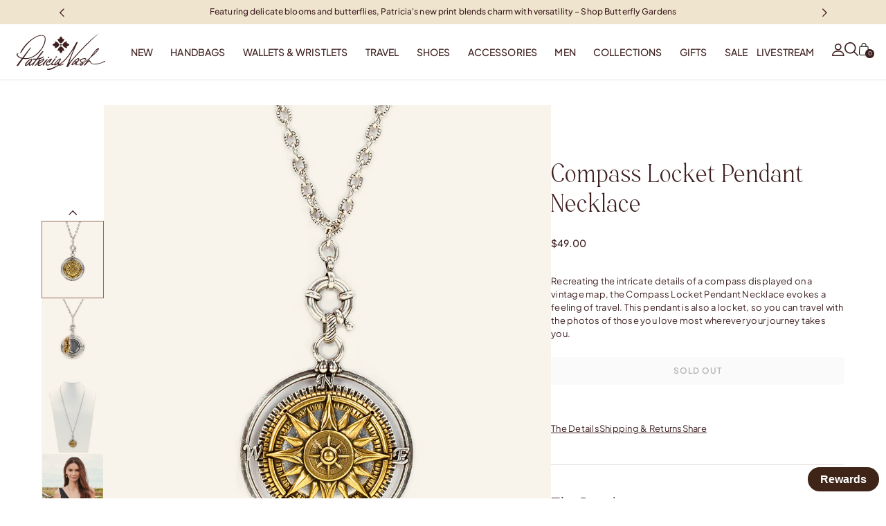

--- FILE ---
content_type: text/html; charset=utf-8
request_url: https://patricianashdesigns.com/products/compass-pendant-necklace
body_size: 64057
content:
<!doctype html>
<html
  class="no-transitions"
  lang="en"
  dir="ltr"
>
  <head>
    <meta charset="utf-8">
    <meta http-equiv="X-UA-Compatible" content="IE=edge,chrome=1">
    <meta name="viewport" content="width=device-width,initial-scale=1,shrink-to-fit=no">
    <meta name="theme-color" content="">

    <!-- BEAM START -->
    <link href="//patricianashdesigns.com/cdn/shop/t/876/assets/beam-stylesheet.css?v=91173661379113571741766361893" rel="stylesheet" type="text/css" media="all" />
    <!-- BEAM END -->

    


  <link rel="canonical" href="https://patricianashdesigns.com/products/compass-pendant-necklace" />



<title>Compass Locket Pendant Necklace
&ndash; Patricia Nash</title><meta name="description" content="With a direct influence from our Signature Map Print, there is no more iconic piece than a compass to capture the feeling of travel. This necklace offers more than just the beautiful compass detail with its locket pendant feature. The detachable locket pendant stays securely closed, allowing you to put something inside and have confidence that it will stay safe.">

<script type="application/ld+json">
{
  "@context": "http://schema.org",
  "@type": "Organization",
  "name":"Patricia Nash",
"email":"admin@patricianashdesigns.com",
"telephone":"877-743-6274",
  "url":"https:\/\/patricianashdesigns.com\/products\/compass-pendant-necklace",
  "sameAs": [
    "",
    "https:\/\/www.facebook.com\/patricianashdesigns\/",
    "https:\/\/www.pinterest.com\/patricianash\/",
    "https:\/\/www.instagram.com\/patricianashdesigns\/?hl=en",
    "https:\/\/www.tiktok.com\/@patricianashdesigns"
  ],
  "description":"With a direct influence from our Signature Map Print, there is no more iconic piece than a compass to capture the feeling of travel. This necklace offers more than just the beautiful compass detail with its locket pendant feature. The detachable locket pendant stays securely closed, allowing you to put something inside and have confidence that it will stay safe."}
</script>
<link rel="icon" href="//patricianashdesigns.com/cdn/shop/files/Floret_Logomark_4975C_Umber.png?crop=center&height=16&v=1737067890&width=16" sizes="16x16">
  <link rel="icon" href="//patricianashdesigns.com/cdn/shop/files/Floret_Logomark_4975C_Umber.png?crop=center&height=32&v=1737067890&width=32" sizes="32x32">
  <link rel="icon" href="//patricianashdesigns.com/cdn/shop/files/Floret_Logomark_4975C_Umber.png?crop=center&height=48&v=1737067890&width=48" sizes="48x48">
  <link rel="icon" href="//patricianashdesigns.com/cdn/shop/files/Floret_Logomark_4975C_Umber.png?crop=center&height=96&v=1737067890&width=96" sizes="96x96">
  <link rel="apple-touch-icon" href="//patricianashdesigns.com/cdn/shop/files/Floret_Logomark_4975C_Umber.png?crop=center&height=180&v=1737067890&width=180" sizes="180x180">
  <link rel="apple-touch-icon" href="//patricianashdesigns.com/cdn/shop/files/Floret_Logomark_4975C_Umber.png?crop=center&height=192&v=1737067890&width=192" sizes="192x192">


<meta property="og:site_name" content="Patricia Nash">
<meta property="og:url" content="https://patricianashdesigns.com/products/compass-pendant-necklace">
<meta property="og:title" content="Compass Locket Pendant Necklace">
<meta property="og:type" content="product">
<meta property="og:description" content="With a direct influence from our Signature Map Print, there is no more iconic piece than a compass to capture the feeling of travel. This necklace offers more than just the beautiful compass detail with its locket pendant feature. The detachable locket pendant stays securely closed, allowing you to put something inside and have confidence that it will stay safe."><meta property="product:availability" content="oos">
  <meta property="product:price:amount" content="49.00">
  <meta property="product:price:currency" content="USD"><meta property="og:image" content="http://patricianashdesigns.com/cdn/shop/products/J10504-C-SORG_Necklace_SilverGold_0001_Detail.jpg?v=1754364001">
      <meta property="og:image:secure_url" content="https://patricianashdesigns.com/cdn/shop/products/J10504-C-SORG_Necklace_SilverGold_0001_Detail.jpg?v=1754364001">
      <meta property="og:image:width" content="980">
      <meta property="og:image:height" content="1190">
      <meta property="og:image:alt" content="Silver Ox"><meta property="og:image" content="http://patricianashdesigns.com/cdn/shop/files/J10504-C-SO_Necklace_SilverOx_0002_Locket.jpg?v=1754364001">
      <meta property="og:image:secure_url" content="https://patricianashdesigns.com/cdn/shop/files/J10504-C-SO_Necklace_SilverOx_0002_Locket.jpg?v=1754364001">
      <meta property="og:image:width" content="1768">
      <meta property="og:image:height" content="2160">
      <meta property="og:image:alt" content="Silver Ox"><meta property="og:image" content="http://patricianashdesigns.com/cdn/shop/files/J10504-C-SORG_Necklace_SilverGold_0002_Form.jpg?v=1754364001">
      <meta property="og:image:secure_url" content="https://patricianashdesigns.com/cdn/shop/files/J10504-C-SORG_Necklace_SilverGold_0002_Form.jpg?v=1754364001">
      <meta property="og:image:width" content="980">
      <meta property="og:image:height" content="1190">
      <meta property="og:image:alt" content="Silver Ox">

<meta name="twitter:site" content="@">
<meta name="twitter:card" content="summary_large_image">
<meta name="twitter:title" content="Compass Locket Pendant Necklace">
<meta name="twitter:description" content="With a direct influence from our Signature Map Print, there is no more iconic piece than a compass to capture the feeling of travel. This necklace offers more than just the beautiful compass detail with its locket pendant feature. The detachable locket pendant stays securely closed, allowing you to put something inside and have confidence that it will stay safe.">



<style data-shopify>
@font-face {
    font-family: 'Monesta';
    src: url(//patricianashdesigns.com/cdn/shop/t/876/assets/Monesta-Variable.woff2?v=941815190767160061766361893) format('woff2-variations');
    src: url(//patricianashdesigns.com/cdn/shop/t/876/assets/Monesta-Variable.woff2?v=941815190767160061766361893) format('woff2') tech('variations');
    font-weight: 100 1000;
    font-style: normal;
}

@font-face {
    font-family: 'Plus Jakarta';
    src: url(//patricianashdesigns.com/cdn/shop/t/876/assets/PlusJakartaSans-Variable.woff2?v=26030350992186121971766361893) format('woff2-variations');
    src: url(//patricianashdesigns.com/cdn/shop/t/876/assets/PlusJakartaSans-Variable.woff2?v=26030350992186121971766361893) format('woff2') tech('variations');
    font-weight: 100 1000;
    font-style: normal;
}

@font-face {
  font-family: 'Serendipity';
  src: url('//patricianashdesigns.com/cdn/shop/t/876/assets/SerendipityTwoWide.woff2?v=24756312640239571561766361893') format("woff2"),
      url('//patricianashdesigns.com/cdn/shop/t/876/assets/SerendipityTwoWide.woff?v=49881720619157429671766361893') format("woff"),
      url('//patricianashdesigns.com/cdn/shop/t/876/assets/SerendipityTwoWide.ttf?v=143921156671831694231766361893') format('truetype');
  font-weight: 300;
  font-style: normal;
}


:root {
  --monesta: 'Monesta';
  --plus-jakarta: 'Plus Jakarta';
  --serendipity: 'Serendipity';
}</style>
  <meta name="google-site-verification" content="-O9T5CzixW4GrkHPEBaM9wArTxuZaKDk2MFQ-xj1PTs" />
  <meta name="facebook-domain-verification" content="0ndlbukyvwpf19hhsfznbo0xf5zcs0" />
  <meta name="facebook-domain-verification" content="zgkxhm1ta3vtxui5tui1j10a7diyhz" />



    
<link type="text/css" href="//patricianashdesigns.com/cdn/shop/t/876/assets/layout.theme.css?v=30406228007281645791766361893" rel="stylesheet"><link rel="prefetch" href="//patricianashdesigns.com/cdn/shop/t/876/assets/template.404.css?v=3189421645934832311766361893" as="style"><link rel="prefetch" href="//patricianashdesigns.com/cdn/shop/t/876/assets/template.article.css?v=99861975917515278711766361893" as="style"><link rel="prefetch" href="//patricianashdesigns.com/cdn/shop/t/876/assets/template.article.v2.css?v=110686301865349046711766361893" as="style"><link rel="prefetch" href="//patricianashdesigns.com/cdn/shop/t/876/assets/template.blog.css?v=163314137585878608021766361893" as="style"><link rel="prefetch" href="//patricianashdesigns.com/cdn/shop/t/876/assets/template.cart.css?v=54633410782672053041766361893" as="style"><link rel="prefetch" href="//patricianashdesigns.com/cdn/shop/t/876/assets/template.collection.callouts.css?v=2387583746595151221766361893" as="style"><link rel="prefetch" href="//patricianashdesigns.com/cdn/shop/t/876/assets/template.collection.css?v=2387583746595151221766361893" as="style"><link rel="prefetch" href="//patricianashdesigns.com/cdn/shop/t/876/assets/template.index.css?v=81101191404286355551766361893" as="style"><link rel="prefetch" href="//patricianashdesigns.com/cdn/shop/t/876/assets/template.page.about.css?v=92995250626791372251766361893" as="style"><link rel="prefetch" href="//patricianashdesigns.com/cdn/shop/t/876/assets/template.page.bcalanding.css?v=92995250626791372251766361893" as="style"><link rel="prefetch" href="//patricianashdesigns.com/cdn/shop/t/876/assets/template.page.catalog-opt-in.css?v=118668745343343069361766361893" as="style"><link rel="prefetch" href="//patricianashdesigns.com/cdn/shop/t/876/assets/template.page.contact.css?v=135585684954228599131766361893" as="style"><link rel="prefetch" href="//patricianashdesigns.com/cdn/shop/t/876/assets/template.page.gifting.css?v=92995250626791372251766361893" as="style"><link rel="prefetch" href="//patricianashdesigns.com/cdn/shop/t/876/assets/template.page.landing.css?v=3417670726348391311766361893" as="style"><link rel="prefetch" href="//patricianashdesigns.com/cdn/shop/t/876/assets/template.page.media-inquiries.css?v=3189421645934832311766361893" as="style"><link rel="prefetch" href="//patricianashdesigns.com/cdn/shop/t/876/assets/template.page.registerpurchase.css?v=56071481799528131921766361893" as="style"><link rel="prefetch" href="//patricianashdesigns.com/cdn/shop/t/876/assets/template.page.returns.css?v=29195991130953253451766361893" as="style"><link rel="prefetch" href="//patricianashdesigns.com/cdn/shop/t/876/assets/template.page.rewards.css?v=2600466286442688371766361893" as="style"><link rel="prefetch" href="//patricianashdesigns.com/cdn/shop/t/876/assets/template.page.wholesale-orders.css?v=3189421645934832311766361893" as="style"><link type="text/css" href="//patricianashdesigns.com/cdn/shop/t/876/assets/template.product.css?v=118970224606529578651766361893" rel="stylesheet"><link rel="prefetch" href="//patricianashdesigns.com/cdn/shop/t/876/assets/template.account.css?v=135137759074555991251766361893" as="style"><link rel="prefetch" href="//patricianashdesigns.com/cdn/shop/t/876/assets/template.activate_account.css?v=63432199277449809331766361893" as="style"><link rel="prefetch" href="//patricianashdesigns.com/cdn/shop/t/876/assets/template.addresses.css?v=101435137739562782741766361893" as="style"><link rel="prefetch" href="//patricianashdesigns.com/cdn/shop/t/876/assets/template.login.css?v=121084563586033675671766361893" as="style"><link rel="prefetch" href="//patricianashdesigns.com/cdn/shop/t/876/assets/template.order.css?v=36494302895270376201766361893" as="style"><link rel="prefetch" href="//patricianashdesigns.com/cdn/shop/t/876/assets/template.register.css?v=53260779300663572441766361893" as="style"><link rel="prefetch" href="//patricianashdesigns.com/cdn/shop/t/876/assets/template.reset_password.css?v=94297953591071180361766361893" as="style">

    <script>
      window.theme = {
        allCountryOptionTags: "\u003coption value=\"United States\" data-provinces=\"[[\u0026quot;Alabama\u0026quot;,\u0026quot;Alabama\u0026quot;],[\u0026quot;Alaska\u0026quot;,\u0026quot;Alaska\u0026quot;],[\u0026quot;American Samoa\u0026quot;,\u0026quot;American Samoa\u0026quot;],[\u0026quot;Arizona\u0026quot;,\u0026quot;Arizona\u0026quot;],[\u0026quot;Arkansas\u0026quot;,\u0026quot;Arkansas\u0026quot;],[\u0026quot;Armed Forces Americas\u0026quot;,\u0026quot;Armed Forces Americas\u0026quot;],[\u0026quot;Armed Forces Europe\u0026quot;,\u0026quot;Armed Forces Europe\u0026quot;],[\u0026quot;Armed Forces Pacific\u0026quot;,\u0026quot;Armed Forces Pacific\u0026quot;],[\u0026quot;California\u0026quot;,\u0026quot;California\u0026quot;],[\u0026quot;Colorado\u0026quot;,\u0026quot;Colorado\u0026quot;],[\u0026quot;Connecticut\u0026quot;,\u0026quot;Connecticut\u0026quot;],[\u0026quot;Delaware\u0026quot;,\u0026quot;Delaware\u0026quot;],[\u0026quot;District of Columbia\u0026quot;,\u0026quot;Washington DC\u0026quot;],[\u0026quot;Federated States of Micronesia\u0026quot;,\u0026quot;Micronesia\u0026quot;],[\u0026quot;Florida\u0026quot;,\u0026quot;Florida\u0026quot;],[\u0026quot;Georgia\u0026quot;,\u0026quot;Georgia\u0026quot;],[\u0026quot;Guam\u0026quot;,\u0026quot;Guam\u0026quot;],[\u0026quot;Hawaii\u0026quot;,\u0026quot;Hawaii\u0026quot;],[\u0026quot;Idaho\u0026quot;,\u0026quot;Idaho\u0026quot;],[\u0026quot;Illinois\u0026quot;,\u0026quot;Illinois\u0026quot;],[\u0026quot;Indiana\u0026quot;,\u0026quot;Indiana\u0026quot;],[\u0026quot;Iowa\u0026quot;,\u0026quot;Iowa\u0026quot;],[\u0026quot;Kansas\u0026quot;,\u0026quot;Kansas\u0026quot;],[\u0026quot;Kentucky\u0026quot;,\u0026quot;Kentucky\u0026quot;],[\u0026quot;Louisiana\u0026quot;,\u0026quot;Louisiana\u0026quot;],[\u0026quot;Maine\u0026quot;,\u0026quot;Maine\u0026quot;],[\u0026quot;Marshall Islands\u0026quot;,\u0026quot;Marshall Islands\u0026quot;],[\u0026quot;Maryland\u0026quot;,\u0026quot;Maryland\u0026quot;],[\u0026quot;Massachusetts\u0026quot;,\u0026quot;Massachusetts\u0026quot;],[\u0026quot;Michigan\u0026quot;,\u0026quot;Michigan\u0026quot;],[\u0026quot;Minnesota\u0026quot;,\u0026quot;Minnesota\u0026quot;],[\u0026quot;Mississippi\u0026quot;,\u0026quot;Mississippi\u0026quot;],[\u0026quot;Missouri\u0026quot;,\u0026quot;Missouri\u0026quot;],[\u0026quot;Montana\u0026quot;,\u0026quot;Montana\u0026quot;],[\u0026quot;Nebraska\u0026quot;,\u0026quot;Nebraska\u0026quot;],[\u0026quot;Nevada\u0026quot;,\u0026quot;Nevada\u0026quot;],[\u0026quot;New Hampshire\u0026quot;,\u0026quot;New Hampshire\u0026quot;],[\u0026quot;New Jersey\u0026quot;,\u0026quot;New Jersey\u0026quot;],[\u0026quot;New Mexico\u0026quot;,\u0026quot;New Mexico\u0026quot;],[\u0026quot;New York\u0026quot;,\u0026quot;New York\u0026quot;],[\u0026quot;North Carolina\u0026quot;,\u0026quot;North Carolina\u0026quot;],[\u0026quot;North Dakota\u0026quot;,\u0026quot;North Dakota\u0026quot;],[\u0026quot;Northern Mariana Islands\u0026quot;,\u0026quot;Northern Mariana Islands\u0026quot;],[\u0026quot;Ohio\u0026quot;,\u0026quot;Ohio\u0026quot;],[\u0026quot;Oklahoma\u0026quot;,\u0026quot;Oklahoma\u0026quot;],[\u0026quot;Oregon\u0026quot;,\u0026quot;Oregon\u0026quot;],[\u0026quot;Palau\u0026quot;,\u0026quot;Palau\u0026quot;],[\u0026quot;Pennsylvania\u0026quot;,\u0026quot;Pennsylvania\u0026quot;],[\u0026quot;Puerto Rico\u0026quot;,\u0026quot;Puerto Rico\u0026quot;],[\u0026quot;Rhode Island\u0026quot;,\u0026quot;Rhode Island\u0026quot;],[\u0026quot;South Carolina\u0026quot;,\u0026quot;South Carolina\u0026quot;],[\u0026quot;South Dakota\u0026quot;,\u0026quot;South Dakota\u0026quot;],[\u0026quot;Tennessee\u0026quot;,\u0026quot;Tennessee\u0026quot;],[\u0026quot;Texas\u0026quot;,\u0026quot;Texas\u0026quot;],[\u0026quot;Utah\u0026quot;,\u0026quot;Utah\u0026quot;],[\u0026quot;Vermont\u0026quot;,\u0026quot;Vermont\u0026quot;],[\u0026quot;Virgin Islands\u0026quot;,\u0026quot;U.S. Virgin Islands\u0026quot;],[\u0026quot;Virginia\u0026quot;,\u0026quot;Virginia\u0026quot;],[\u0026quot;Washington\u0026quot;,\u0026quot;Washington\u0026quot;],[\u0026quot;West Virginia\u0026quot;,\u0026quot;West Virginia\u0026quot;],[\u0026quot;Wisconsin\u0026quot;,\u0026quot;Wisconsin\u0026quot;],[\u0026quot;Wyoming\u0026quot;,\u0026quot;Wyoming\u0026quot;]]\"\u003eUnited States\u003c\/option\u003e\n\u003coption value=\"Spain\" data-provinces=\"[[\u0026quot;A Coruña\u0026quot;,\u0026quot;A Coruña\u0026quot;],[\u0026quot;Albacete\u0026quot;,\u0026quot;Albacete\u0026quot;],[\u0026quot;Alicante\u0026quot;,\u0026quot;Alicante\u0026quot;],[\u0026quot;Almería\u0026quot;,\u0026quot;Almería\u0026quot;],[\u0026quot;Asturias\u0026quot;,\u0026quot;Asturias Province\u0026quot;],[\u0026quot;Badajoz\u0026quot;,\u0026quot;Badajoz\u0026quot;],[\u0026quot;Balears\u0026quot;,\u0026quot;Balears Province\u0026quot;],[\u0026quot;Barcelona\u0026quot;,\u0026quot;Barcelona\u0026quot;],[\u0026quot;Burgos\u0026quot;,\u0026quot;Burgos\u0026quot;],[\u0026quot;Cantabria\u0026quot;,\u0026quot;Cantabria Province\u0026quot;],[\u0026quot;Castellón\u0026quot;,\u0026quot;Castellón\u0026quot;],[\u0026quot;Ceuta\u0026quot;,\u0026quot;Ceuta\u0026quot;],[\u0026quot;Ciudad Real\u0026quot;,\u0026quot;Ciudad Real\u0026quot;],[\u0026quot;Cuenca\u0026quot;,\u0026quot;Cuenca\u0026quot;],[\u0026quot;Cáceres\u0026quot;,\u0026quot;Cáceres\u0026quot;],[\u0026quot;Cádiz\u0026quot;,\u0026quot;Cádiz\u0026quot;],[\u0026quot;Córdoba\u0026quot;,\u0026quot;Córdoba\u0026quot;],[\u0026quot;Girona\u0026quot;,\u0026quot;Girona\u0026quot;],[\u0026quot;Granada\u0026quot;,\u0026quot;Granada\u0026quot;],[\u0026quot;Guadalajara\u0026quot;,\u0026quot;Guadalajara\u0026quot;],[\u0026quot;Guipúzcoa\u0026quot;,\u0026quot;Gipuzkoa\u0026quot;],[\u0026quot;Huelva\u0026quot;,\u0026quot;Huelva\u0026quot;],[\u0026quot;Huesca\u0026quot;,\u0026quot;Huesca\u0026quot;],[\u0026quot;Jaén\u0026quot;,\u0026quot;Jaén\u0026quot;],[\u0026quot;La Rioja\u0026quot;,\u0026quot;La Rioja Province\u0026quot;],[\u0026quot;Las Palmas\u0026quot;,\u0026quot;Las Palmas\u0026quot;],[\u0026quot;León\u0026quot;,\u0026quot;León\u0026quot;],[\u0026quot;Lleida\u0026quot;,\u0026quot;Lleida\u0026quot;],[\u0026quot;Lugo\u0026quot;,\u0026quot;Lugo\u0026quot;],[\u0026quot;Madrid\u0026quot;,\u0026quot;Madrid Province\u0026quot;],[\u0026quot;Melilla\u0026quot;,\u0026quot;Melilla\u0026quot;],[\u0026quot;Murcia\u0026quot;,\u0026quot;Murcia\u0026quot;],[\u0026quot;Málaga\u0026quot;,\u0026quot;Málaga\u0026quot;],[\u0026quot;Navarra\u0026quot;,\u0026quot;Navarra\u0026quot;],[\u0026quot;Ourense\u0026quot;,\u0026quot;Ourense\u0026quot;],[\u0026quot;Palencia\u0026quot;,\u0026quot;Palencia\u0026quot;],[\u0026quot;Pontevedra\u0026quot;,\u0026quot;Pontevedra\u0026quot;],[\u0026quot;Salamanca\u0026quot;,\u0026quot;Salamanca\u0026quot;],[\u0026quot;Santa Cruz de Tenerife\u0026quot;,\u0026quot;Santa Cruz de Tenerife\u0026quot;],[\u0026quot;Segovia\u0026quot;,\u0026quot;Segovia\u0026quot;],[\u0026quot;Sevilla\u0026quot;,\u0026quot;Seville\u0026quot;],[\u0026quot;Soria\u0026quot;,\u0026quot;Soria\u0026quot;],[\u0026quot;Tarragona\u0026quot;,\u0026quot;Tarragona\u0026quot;],[\u0026quot;Teruel\u0026quot;,\u0026quot;Teruel\u0026quot;],[\u0026quot;Toledo\u0026quot;,\u0026quot;Toledo\u0026quot;],[\u0026quot;Valencia\u0026quot;,\u0026quot;Valencia\u0026quot;],[\u0026quot;Valladolid\u0026quot;,\u0026quot;Valladolid\u0026quot;],[\u0026quot;Vizcaya\u0026quot;,\u0026quot;Biscay\u0026quot;],[\u0026quot;Zamora\u0026quot;,\u0026quot;Zamora\u0026quot;],[\u0026quot;Zaragoza\u0026quot;,\u0026quot;Zaragoza\u0026quot;],[\u0026quot;Álava\u0026quot;,\u0026quot;Álava\u0026quot;],[\u0026quot;Ávila\u0026quot;,\u0026quot;Ávila\u0026quot;]]\"\u003eSpain\u003c\/option\u003e\n\u003coption value=\"Germany\" data-provinces=\"[]\"\u003eGermany\u003c\/option\u003e\n\u003coption value=\"Australia\" data-provinces=\"[[\u0026quot;Australian Capital Territory\u0026quot;,\u0026quot;Australian Capital Territory\u0026quot;],[\u0026quot;New South Wales\u0026quot;,\u0026quot;New South Wales\u0026quot;],[\u0026quot;Northern Territory\u0026quot;,\u0026quot;Northern Territory\u0026quot;],[\u0026quot;Queensland\u0026quot;,\u0026quot;Queensland\u0026quot;],[\u0026quot;South Australia\u0026quot;,\u0026quot;South Australia\u0026quot;],[\u0026quot;Tasmania\u0026quot;,\u0026quot;Tasmania\u0026quot;],[\u0026quot;Victoria\u0026quot;,\u0026quot;Victoria\u0026quot;],[\u0026quot;Western Australia\u0026quot;,\u0026quot;Western Australia\u0026quot;]]\"\u003eAustralia\u003c\/option\u003e\n\u003coption value=\"---\" data-provinces=\"[]\"\u003e---\u003c\/option\u003e\n\u003coption value=\"Afghanistan\" data-provinces=\"[]\"\u003eAfghanistan\u003c\/option\u003e\n\u003coption value=\"Aland Islands\" data-provinces=\"[]\"\u003eÅland Islands\u003c\/option\u003e\n\u003coption value=\"Albania\" data-provinces=\"[]\"\u003eAlbania\u003c\/option\u003e\n\u003coption value=\"Algeria\" data-provinces=\"[]\"\u003eAlgeria\u003c\/option\u003e\n\u003coption value=\"Andorra\" data-provinces=\"[]\"\u003eAndorra\u003c\/option\u003e\n\u003coption value=\"Angola\" data-provinces=\"[]\"\u003eAngola\u003c\/option\u003e\n\u003coption value=\"Anguilla\" data-provinces=\"[]\"\u003eAnguilla\u003c\/option\u003e\n\u003coption value=\"Antigua And Barbuda\" data-provinces=\"[]\"\u003eAntigua \u0026 Barbuda\u003c\/option\u003e\n\u003coption value=\"Argentina\" data-provinces=\"[[\u0026quot;Buenos Aires\u0026quot;,\u0026quot;Buenos Aires Province\u0026quot;],[\u0026quot;Catamarca\u0026quot;,\u0026quot;Catamarca\u0026quot;],[\u0026quot;Chaco\u0026quot;,\u0026quot;Chaco\u0026quot;],[\u0026quot;Chubut\u0026quot;,\u0026quot;Chubut\u0026quot;],[\u0026quot;Ciudad Autónoma de Buenos Aires\u0026quot;,\u0026quot;Buenos Aires (Autonomous City)\u0026quot;],[\u0026quot;Corrientes\u0026quot;,\u0026quot;Corrientes\u0026quot;],[\u0026quot;Córdoba\u0026quot;,\u0026quot;Córdoba\u0026quot;],[\u0026quot;Entre Ríos\u0026quot;,\u0026quot;Entre Ríos\u0026quot;],[\u0026quot;Formosa\u0026quot;,\u0026quot;Formosa\u0026quot;],[\u0026quot;Jujuy\u0026quot;,\u0026quot;Jujuy\u0026quot;],[\u0026quot;La Pampa\u0026quot;,\u0026quot;La Pampa\u0026quot;],[\u0026quot;La Rioja\u0026quot;,\u0026quot;La Rioja\u0026quot;],[\u0026quot;Mendoza\u0026quot;,\u0026quot;Mendoza\u0026quot;],[\u0026quot;Misiones\u0026quot;,\u0026quot;Misiones\u0026quot;],[\u0026quot;Neuquén\u0026quot;,\u0026quot;Neuquén\u0026quot;],[\u0026quot;Río Negro\u0026quot;,\u0026quot;Río Negro\u0026quot;],[\u0026quot;Salta\u0026quot;,\u0026quot;Salta\u0026quot;],[\u0026quot;San Juan\u0026quot;,\u0026quot;San Juan\u0026quot;],[\u0026quot;San Luis\u0026quot;,\u0026quot;San Luis\u0026quot;],[\u0026quot;Santa Cruz\u0026quot;,\u0026quot;Santa Cruz\u0026quot;],[\u0026quot;Santa Fe\u0026quot;,\u0026quot;Santa Fe\u0026quot;],[\u0026quot;Santiago Del Estero\u0026quot;,\u0026quot;Santiago del Estero\u0026quot;],[\u0026quot;Tierra Del Fuego\u0026quot;,\u0026quot;Tierra del Fuego\u0026quot;],[\u0026quot;Tucumán\u0026quot;,\u0026quot;Tucumán\u0026quot;]]\"\u003eArgentina\u003c\/option\u003e\n\u003coption value=\"Armenia\" data-provinces=\"[]\"\u003eArmenia\u003c\/option\u003e\n\u003coption value=\"Aruba\" data-provinces=\"[]\"\u003eAruba\u003c\/option\u003e\n\u003coption value=\"Ascension Island\" data-provinces=\"[]\"\u003eAscension Island\u003c\/option\u003e\n\u003coption value=\"Australia\" data-provinces=\"[[\u0026quot;Australian Capital Territory\u0026quot;,\u0026quot;Australian Capital Territory\u0026quot;],[\u0026quot;New South Wales\u0026quot;,\u0026quot;New South Wales\u0026quot;],[\u0026quot;Northern Territory\u0026quot;,\u0026quot;Northern Territory\u0026quot;],[\u0026quot;Queensland\u0026quot;,\u0026quot;Queensland\u0026quot;],[\u0026quot;South Australia\u0026quot;,\u0026quot;South Australia\u0026quot;],[\u0026quot;Tasmania\u0026quot;,\u0026quot;Tasmania\u0026quot;],[\u0026quot;Victoria\u0026quot;,\u0026quot;Victoria\u0026quot;],[\u0026quot;Western Australia\u0026quot;,\u0026quot;Western Australia\u0026quot;]]\"\u003eAustralia\u003c\/option\u003e\n\u003coption value=\"Austria\" data-provinces=\"[]\"\u003eAustria\u003c\/option\u003e\n\u003coption value=\"Azerbaijan\" data-provinces=\"[]\"\u003eAzerbaijan\u003c\/option\u003e\n\u003coption value=\"Bahamas\" data-provinces=\"[]\"\u003eBahamas\u003c\/option\u003e\n\u003coption value=\"Bahrain\" data-provinces=\"[]\"\u003eBahrain\u003c\/option\u003e\n\u003coption value=\"Bangladesh\" data-provinces=\"[]\"\u003eBangladesh\u003c\/option\u003e\n\u003coption value=\"Barbados\" data-provinces=\"[]\"\u003eBarbados\u003c\/option\u003e\n\u003coption value=\"Belarus\" data-provinces=\"[]\"\u003eBelarus\u003c\/option\u003e\n\u003coption value=\"Belgium\" data-provinces=\"[]\"\u003eBelgium\u003c\/option\u003e\n\u003coption value=\"Belize\" data-provinces=\"[]\"\u003eBelize\u003c\/option\u003e\n\u003coption value=\"Benin\" data-provinces=\"[]\"\u003eBenin\u003c\/option\u003e\n\u003coption value=\"Bermuda\" data-provinces=\"[]\"\u003eBermuda\u003c\/option\u003e\n\u003coption value=\"Bhutan\" data-provinces=\"[]\"\u003eBhutan\u003c\/option\u003e\n\u003coption value=\"Bolivia\" data-provinces=\"[]\"\u003eBolivia\u003c\/option\u003e\n\u003coption value=\"Bosnia And Herzegovina\" data-provinces=\"[]\"\u003eBosnia \u0026 Herzegovina\u003c\/option\u003e\n\u003coption value=\"Botswana\" data-provinces=\"[]\"\u003eBotswana\u003c\/option\u003e\n\u003coption value=\"Brazil\" data-provinces=\"[[\u0026quot;Acre\u0026quot;,\u0026quot;Acre\u0026quot;],[\u0026quot;Alagoas\u0026quot;,\u0026quot;Alagoas\u0026quot;],[\u0026quot;Amapá\u0026quot;,\u0026quot;Amapá\u0026quot;],[\u0026quot;Amazonas\u0026quot;,\u0026quot;Amazonas\u0026quot;],[\u0026quot;Bahia\u0026quot;,\u0026quot;Bahia\u0026quot;],[\u0026quot;Ceará\u0026quot;,\u0026quot;Ceará\u0026quot;],[\u0026quot;Distrito Federal\u0026quot;,\u0026quot;Federal District\u0026quot;],[\u0026quot;Espírito Santo\u0026quot;,\u0026quot;Espírito Santo\u0026quot;],[\u0026quot;Goiás\u0026quot;,\u0026quot;Goiás\u0026quot;],[\u0026quot;Maranhão\u0026quot;,\u0026quot;Maranhão\u0026quot;],[\u0026quot;Mato Grosso\u0026quot;,\u0026quot;Mato Grosso\u0026quot;],[\u0026quot;Mato Grosso do Sul\u0026quot;,\u0026quot;Mato Grosso do Sul\u0026quot;],[\u0026quot;Minas Gerais\u0026quot;,\u0026quot;Minas Gerais\u0026quot;],[\u0026quot;Paraná\u0026quot;,\u0026quot;Paraná\u0026quot;],[\u0026quot;Paraíba\u0026quot;,\u0026quot;Paraíba\u0026quot;],[\u0026quot;Pará\u0026quot;,\u0026quot;Pará\u0026quot;],[\u0026quot;Pernambuco\u0026quot;,\u0026quot;Pernambuco\u0026quot;],[\u0026quot;Piauí\u0026quot;,\u0026quot;Piauí\u0026quot;],[\u0026quot;Rio Grande do Norte\u0026quot;,\u0026quot;Rio Grande do Norte\u0026quot;],[\u0026quot;Rio Grande do Sul\u0026quot;,\u0026quot;Rio Grande do Sul\u0026quot;],[\u0026quot;Rio de Janeiro\u0026quot;,\u0026quot;Rio de Janeiro\u0026quot;],[\u0026quot;Rondônia\u0026quot;,\u0026quot;Rondônia\u0026quot;],[\u0026quot;Roraima\u0026quot;,\u0026quot;Roraima\u0026quot;],[\u0026quot;Santa Catarina\u0026quot;,\u0026quot;Santa Catarina\u0026quot;],[\u0026quot;Sergipe\u0026quot;,\u0026quot;Sergipe\u0026quot;],[\u0026quot;São Paulo\u0026quot;,\u0026quot;São Paulo\u0026quot;],[\u0026quot;Tocantins\u0026quot;,\u0026quot;Tocantins\u0026quot;]]\"\u003eBrazil\u003c\/option\u003e\n\u003coption value=\"British Indian Ocean Territory\" data-provinces=\"[]\"\u003eBritish Indian Ocean Territory\u003c\/option\u003e\n\u003coption value=\"Virgin Islands, British\" data-provinces=\"[]\"\u003eBritish Virgin Islands\u003c\/option\u003e\n\u003coption value=\"Brunei\" data-provinces=\"[]\"\u003eBrunei\u003c\/option\u003e\n\u003coption value=\"Bulgaria\" data-provinces=\"[]\"\u003eBulgaria\u003c\/option\u003e\n\u003coption value=\"Burkina Faso\" data-provinces=\"[]\"\u003eBurkina Faso\u003c\/option\u003e\n\u003coption value=\"Burundi\" data-provinces=\"[]\"\u003eBurundi\u003c\/option\u003e\n\u003coption value=\"Cambodia\" data-provinces=\"[]\"\u003eCambodia\u003c\/option\u003e\n\u003coption value=\"Republic of Cameroon\" data-provinces=\"[]\"\u003eCameroon\u003c\/option\u003e\n\u003coption value=\"Canada\" data-provinces=\"[[\u0026quot;Alberta\u0026quot;,\u0026quot;Alberta\u0026quot;],[\u0026quot;British Columbia\u0026quot;,\u0026quot;British Columbia\u0026quot;],[\u0026quot;Manitoba\u0026quot;,\u0026quot;Manitoba\u0026quot;],[\u0026quot;New Brunswick\u0026quot;,\u0026quot;New Brunswick\u0026quot;],[\u0026quot;Newfoundland and Labrador\u0026quot;,\u0026quot;Newfoundland and Labrador\u0026quot;],[\u0026quot;Northwest Territories\u0026quot;,\u0026quot;Northwest Territories\u0026quot;],[\u0026quot;Nova Scotia\u0026quot;,\u0026quot;Nova Scotia\u0026quot;],[\u0026quot;Nunavut\u0026quot;,\u0026quot;Nunavut\u0026quot;],[\u0026quot;Ontario\u0026quot;,\u0026quot;Ontario\u0026quot;],[\u0026quot;Prince Edward Island\u0026quot;,\u0026quot;Prince Edward Island\u0026quot;],[\u0026quot;Quebec\u0026quot;,\u0026quot;Quebec\u0026quot;],[\u0026quot;Saskatchewan\u0026quot;,\u0026quot;Saskatchewan\u0026quot;],[\u0026quot;Yukon\u0026quot;,\u0026quot;Yukon\u0026quot;]]\"\u003eCanada\u003c\/option\u003e\n\u003coption value=\"Cape Verde\" data-provinces=\"[]\"\u003eCape Verde\u003c\/option\u003e\n\u003coption value=\"Caribbean Netherlands\" data-provinces=\"[]\"\u003eCaribbean Netherlands\u003c\/option\u003e\n\u003coption value=\"Cayman Islands\" data-provinces=\"[]\"\u003eCayman Islands\u003c\/option\u003e\n\u003coption value=\"Central African Republic\" data-provinces=\"[]\"\u003eCentral African Republic\u003c\/option\u003e\n\u003coption value=\"Chad\" data-provinces=\"[]\"\u003eChad\u003c\/option\u003e\n\u003coption value=\"Chile\" data-provinces=\"[[\u0026quot;Antofagasta\u0026quot;,\u0026quot;Antofagasta\u0026quot;],[\u0026quot;Araucanía\u0026quot;,\u0026quot;Araucanía\u0026quot;],[\u0026quot;Arica and Parinacota\u0026quot;,\u0026quot;Arica y Parinacota\u0026quot;],[\u0026quot;Atacama\u0026quot;,\u0026quot;Atacama\u0026quot;],[\u0026quot;Aysén\u0026quot;,\u0026quot;Aysén\u0026quot;],[\u0026quot;Biobío\u0026quot;,\u0026quot;Bío Bío\u0026quot;],[\u0026quot;Coquimbo\u0026quot;,\u0026quot;Coquimbo\u0026quot;],[\u0026quot;Los Lagos\u0026quot;,\u0026quot;Los Lagos\u0026quot;],[\u0026quot;Los Ríos\u0026quot;,\u0026quot;Los Ríos\u0026quot;],[\u0026quot;Magallanes\u0026quot;,\u0026quot;Magallanes Region\u0026quot;],[\u0026quot;Maule\u0026quot;,\u0026quot;Maule\u0026quot;],[\u0026quot;O\u0026#39;Higgins\u0026quot;,\u0026quot;Libertador General Bernardo O’Higgins\u0026quot;],[\u0026quot;Santiago\u0026quot;,\u0026quot;Santiago Metropolitan\u0026quot;],[\u0026quot;Tarapacá\u0026quot;,\u0026quot;Tarapacá\u0026quot;],[\u0026quot;Valparaíso\u0026quot;,\u0026quot;Valparaíso\u0026quot;],[\u0026quot;Ñuble\u0026quot;,\u0026quot;Ñuble\u0026quot;]]\"\u003eChile\u003c\/option\u003e\n\u003coption value=\"China\" data-provinces=\"[[\u0026quot;Anhui\u0026quot;,\u0026quot;Anhui\u0026quot;],[\u0026quot;Beijing\u0026quot;,\u0026quot;Beijing\u0026quot;],[\u0026quot;Chongqing\u0026quot;,\u0026quot;Chongqing\u0026quot;],[\u0026quot;Fujian\u0026quot;,\u0026quot;Fujian\u0026quot;],[\u0026quot;Gansu\u0026quot;,\u0026quot;Gansu\u0026quot;],[\u0026quot;Guangdong\u0026quot;,\u0026quot;Guangdong\u0026quot;],[\u0026quot;Guangxi\u0026quot;,\u0026quot;Guangxi\u0026quot;],[\u0026quot;Guizhou\u0026quot;,\u0026quot;Guizhou\u0026quot;],[\u0026quot;Hainan\u0026quot;,\u0026quot;Hainan\u0026quot;],[\u0026quot;Hebei\u0026quot;,\u0026quot;Hebei\u0026quot;],[\u0026quot;Heilongjiang\u0026quot;,\u0026quot;Heilongjiang\u0026quot;],[\u0026quot;Henan\u0026quot;,\u0026quot;Henan\u0026quot;],[\u0026quot;Hubei\u0026quot;,\u0026quot;Hubei\u0026quot;],[\u0026quot;Hunan\u0026quot;,\u0026quot;Hunan\u0026quot;],[\u0026quot;Inner Mongolia\u0026quot;,\u0026quot;Inner Mongolia\u0026quot;],[\u0026quot;Jiangsu\u0026quot;,\u0026quot;Jiangsu\u0026quot;],[\u0026quot;Jiangxi\u0026quot;,\u0026quot;Jiangxi\u0026quot;],[\u0026quot;Jilin\u0026quot;,\u0026quot;Jilin\u0026quot;],[\u0026quot;Liaoning\u0026quot;,\u0026quot;Liaoning\u0026quot;],[\u0026quot;Ningxia\u0026quot;,\u0026quot;Ningxia\u0026quot;],[\u0026quot;Qinghai\u0026quot;,\u0026quot;Qinghai\u0026quot;],[\u0026quot;Shaanxi\u0026quot;,\u0026quot;Shaanxi\u0026quot;],[\u0026quot;Shandong\u0026quot;,\u0026quot;Shandong\u0026quot;],[\u0026quot;Shanghai\u0026quot;,\u0026quot;Shanghai\u0026quot;],[\u0026quot;Shanxi\u0026quot;,\u0026quot;Shanxi\u0026quot;],[\u0026quot;Sichuan\u0026quot;,\u0026quot;Sichuan\u0026quot;],[\u0026quot;Tianjin\u0026quot;,\u0026quot;Tianjin\u0026quot;],[\u0026quot;Xinjiang\u0026quot;,\u0026quot;Xinjiang\u0026quot;],[\u0026quot;Xizang\u0026quot;,\u0026quot;Tibet\u0026quot;],[\u0026quot;Yunnan\u0026quot;,\u0026quot;Yunnan\u0026quot;],[\u0026quot;Zhejiang\u0026quot;,\u0026quot;Zhejiang\u0026quot;]]\"\u003eChina\u003c\/option\u003e\n\u003coption value=\"Christmas Island\" data-provinces=\"[]\"\u003eChristmas Island\u003c\/option\u003e\n\u003coption value=\"Cocos (Keeling) Islands\" data-provinces=\"[]\"\u003eCocos (Keeling) Islands\u003c\/option\u003e\n\u003coption value=\"Colombia\" data-provinces=\"[[\u0026quot;Amazonas\u0026quot;,\u0026quot;Amazonas\u0026quot;],[\u0026quot;Antioquia\u0026quot;,\u0026quot;Antioquia\u0026quot;],[\u0026quot;Arauca\u0026quot;,\u0026quot;Arauca\u0026quot;],[\u0026quot;Atlántico\u0026quot;,\u0026quot;Atlántico\u0026quot;],[\u0026quot;Bogotá, D.C.\u0026quot;,\u0026quot;Capital District\u0026quot;],[\u0026quot;Bolívar\u0026quot;,\u0026quot;Bolívar\u0026quot;],[\u0026quot;Boyacá\u0026quot;,\u0026quot;Boyacá\u0026quot;],[\u0026quot;Caldas\u0026quot;,\u0026quot;Caldas\u0026quot;],[\u0026quot;Caquetá\u0026quot;,\u0026quot;Caquetá\u0026quot;],[\u0026quot;Casanare\u0026quot;,\u0026quot;Casanare\u0026quot;],[\u0026quot;Cauca\u0026quot;,\u0026quot;Cauca\u0026quot;],[\u0026quot;Cesar\u0026quot;,\u0026quot;Cesar\u0026quot;],[\u0026quot;Chocó\u0026quot;,\u0026quot;Chocó\u0026quot;],[\u0026quot;Cundinamarca\u0026quot;,\u0026quot;Cundinamarca\u0026quot;],[\u0026quot;Córdoba\u0026quot;,\u0026quot;Córdoba\u0026quot;],[\u0026quot;Guainía\u0026quot;,\u0026quot;Guainía\u0026quot;],[\u0026quot;Guaviare\u0026quot;,\u0026quot;Guaviare\u0026quot;],[\u0026quot;Huila\u0026quot;,\u0026quot;Huila\u0026quot;],[\u0026quot;La Guajira\u0026quot;,\u0026quot;La Guajira\u0026quot;],[\u0026quot;Magdalena\u0026quot;,\u0026quot;Magdalena\u0026quot;],[\u0026quot;Meta\u0026quot;,\u0026quot;Meta\u0026quot;],[\u0026quot;Nariño\u0026quot;,\u0026quot;Nariño\u0026quot;],[\u0026quot;Norte de Santander\u0026quot;,\u0026quot;Norte de Santander\u0026quot;],[\u0026quot;Putumayo\u0026quot;,\u0026quot;Putumayo\u0026quot;],[\u0026quot;Quindío\u0026quot;,\u0026quot;Quindío\u0026quot;],[\u0026quot;Risaralda\u0026quot;,\u0026quot;Risaralda\u0026quot;],[\u0026quot;San Andrés, Providencia y Santa Catalina\u0026quot;,\u0026quot;San Andrés \\u0026 Providencia\u0026quot;],[\u0026quot;Santander\u0026quot;,\u0026quot;Santander\u0026quot;],[\u0026quot;Sucre\u0026quot;,\u0026quot;Sucre\u0026quot;],[\u0026quot;Tolima\u0026quot;,\u0026quot;Tolima\u0026quot;],[\u0026quot;Valle del Cauca\u0026quot;,\u0026quot;Valle del Cauca\u0026quot;],[\u0026quot;Vaupés\u0026quot;,\u0026quot;Vaupés\u0026quot;],[\u0026quot;Vichada\u0026quot;,\u0026quot;Vichada\u0026quot;]]\"\u003eColombia\u003c\/option\u003e\n\u003coption value=\"Comoros\" data-provinces=\"[]\"\u003eComoros\u003c\/option\u003e\n\u003coption value=\"Congo\" data-provinces=\"[]\"\u003eCongo - Brazzaville\u003c\/option\u003e\n\u003coption value=\"Congo, The Democratic Republic Of The\" data-provinces=\"[]\"\u003eCongo - Kinshasa\u003c\/option\u003e\n\u003coption value=\"Cook Islands\" data-provinces=\"[]\"\u003eCook Islands\u003c\/option\u003e\n\u003coption value=\"Costa Rica\" data-provinces=\"[[\u0026quot;Alajuela\u0026quot;,\u0026quot;Alajuela\u0026quot;],[\u0026quot;Cartago\u0026quot;,\u0026quot;Cartago\u0026quot;],[\u0026quot;Guanacaste\u0026quot;,\u0026quot;Guanacaste\u0026quot;],[\u0026quot;Heredia\u0026quot;,\u0026quot;Heredia\u0026quot;],[\u0026quot;Limón\u0026quot;,\u0026quot;Limón\u0026quot;],[\u0026quot;Puntarenas\u0026quot;,\u0026quot;Puntarenas\u0026quot;],[\u0026quot;San José\u0026quot;,\u0026quot;San José\u0026quot;]]\"\u003eCosta Rica\u003c\/option\u003e\n\u003coption value=\"Croatia\" data-provinces=\"[]\"\u003eCroatia\u003c\/option\u003e\n\u003coption value=\"Curaçao\" data-provinces=\"[]\"\u003eCuraçao\u003c\/option\u003e\n\u003coption value=\"Cyprus\" data-provinces=\"[]\"\u003eCyprus\u003c\/option\u003e\n\u003coption value=\"Czech Republic\" data-provinces=\"[]\"\u003eCzechia\u003c\/option\u003e\n\u003coption value=\"Côte d'Ivoire\" data-provinces=\"[]\"\u003eCôte d’Ivoire\u003c\/option\u003e\n\u003coption value=\"Denmark\" data-provinces=\"[]\"\u003eDenmark\u003c\/option\u003e\n\u003coption value=\"Djibouti\" data-provinces=\"[]\"\u003eDjibouti\u003c\/option\u003e\n\u003coption value=\"Dominica\" data-provinces=\"[]\"\u003eDominica\u003c\/option\u003e\n\u003coption value=\"Dominican Republic\" data-provinces=\"[]\"\u003eDominican Republic\u003c\/option\u003e\n\u003coption value=\"Ecuador\" data-provinces=\"[]\"\u003eEcuador\u003c\/option\u003e\n\u003coption value=\"Egypt\" data-provinces=\"[[\u0026quot;6th of October\u0026quot;,\u0026quot;6th of October\u0026quot;],[\u0026quot;Al Sharqia\u0026quot;,\u0026quot;Al Sharqia\u0026quot;],[\u0026quot;Alexandria\u0026quot;,\u0026quot;Alexandria\u0026quot;],[\u0026quot;Aswan\u0026quot;,\u0026quot;Aswan\u0026quot;],[\u0026quot;Asyut\u0026quot;,\u0026quot;Asyut\u0026quot;],[\u0026quot;Beheira\u0026quot;,\u0026quot;Beheira\u0026quot;],[\u0026quot;Beni Suef\u0026quot;,\u0026quot;Beni Suef\u0026quot;],[\u0026quot;Cairo\u0026quot;,\u0026quot;Cairo\u0026quot;],[\u0026quot;Dakahlia\u0026quot;,\u0026quot;Dakahlia\u0026quot;],[\u0026quot;Damietta\u0026quot;,\u0026quot;Damietta\u0026quot;],[\u0026quot;Faiyum\u0026quot;,\u0026quot;Faiyum\u0026quot;],[\u0026quot;Gharbia\u0026quot;,\u0026quot;Gharbia\u0026quot;],[\u0026quot;Giza\u0026quot;,\u0026quot;Giza\u0026quot;],[\u0026quot;Helwan\u0026quot;,\u0026quot;Helwan\u0026quot;],[\u0026quot;Ismailia\u0026quot;,\u0026quot;Ismailia\u0026quot;],[\u0026quot;Kafr el-Sheikh\u0026quot;,\u0026quot;Kafr el-Sheikh\u0026quot;],[\u0026quot;Luxor\u0026quot;,\u0026quot;Luxor\u0026quot;],[\u0026quot;Matrouh\u0026quot;,\u0026quot;Matrouh\u0026quot;],[\u0026quot;Minya\u0026quot;,\u0026quot;Minya\u0026quot;],[\u0026quot;Monufia\u0026quot;,\u0026quot;Monufia\u0026quot;],[\u0026quot;New Valley\u0026quot;,\u0026quot;New Valley\u0026quot;],[\u0026quot;North Sinai\u0026quot;,\u0026quot;North Sinai\u0026quot;],[\u0026quot;Port Said\u0026quot;,\u0026quot;Port Said\u0026quot;],[\u0026quot;Qalyubia\u0026quot;,\u0026quot;Qalyubia\u0026quot;],[\u0026quot;Qena\u0026quot;,\u0026quot;Qena\u0026quot;],[\u0026quot;Red Sea\u0026quot;,\u0026quot;Red Sea\u0026quot;],[\u0026quot;Sohag\u0026quot;,\u0026quot;Sohag\u0026quot;],[\u0026quot;South Sinai\u0026quot;,\u0026quot;South Sinai\u0026quot;],[\u0026quot;Suez\u0026quot;,\u0026quot;Suez\u0026quot;]]\"\u003eEgypt\u003c\/option\u003e\n\u003coption value=\"El Salvador\" data-provinces=\"[[\u0026quot;Ahuachapán\u0026quot;,\u0026quot;Ahuachapán\u0026quot;],[\u0026quot;Cabañas\u0026quot;,\u0026quot;Cabañas\u0026quot;],[\u0026quot;Chalatenango\u0026quot;,\u0026quot;Chalatenango\u0026quot;],[\u0026quot;Cuscatlán\u0026quot;,\u0026quot;Cuscatlán\u0026quot;],[\u0026quot;La Libertad\u0026quot;,\u0026quot;La Libertad\u0026quot;],[\u0026quot;La Paz\u0026quot;,\u0026quot;La Paz\u0026quot;],[\u0026quot;La Unión\u0026quot;,\u0026quot;La Unión\u0026quot;],[\u0026quot;Morazán\u0026quot;,\u0026quot;Morazán\u0026quot;],[\u0026quot;San Miguel\u0026quot;,\u0026quot;San Miguel\u0026quot;],[\u0026quot;San Salvador\u0026quot;,\u0026quot;San Salvador\u0026quot;],[\u0026quot;San Vicente\u0026quot;,\u0026quot;San Vicente\u0026quot;],[\u0026quot;Santa Ana\u0026quot;,\u0026quot;Santa Ana\u0026quot;],[\u0026quot;Sonsonate\u0026quot;,\u0026quot;Sonsonate\u0026quot;],[\u0026quot;Usulután\u0026quot;,\u0026quot;Usulután\u0026quot;]]\"\u003eEl Salvador\u003c\/option\u003e\n\u003coption value=\"Equatorial Guinea\" data-provinces=\"[]\"\u003eEquatorial Guinea\u003c\/option\u003e\n\u003coption value=\"Eritrea\" data-provinces=\"[]\"\u003eEritrea\u003c\/option\u003e\n\u003coption value=\"Estonia\" data-provinces=\"[]\"\u003eEstonia\u003c\/option\u003e\n\u003coption value=\"Eswatini\" data-provinces=\"[]\"\u003eEswatini\u003c\/option\u003e\n\u003coption value=\"Ethiopia\" data-provinces=\"[]\"\u003eEthiopia\u003c\/option\u003e\n\u003coption value=\"Falkland Islands (Malvinas)\" data-provinces=\"[]\"\u003eFalkland Islands\u003c\/option\u003e\n\u003coption value=\"Faroe Islands\" data-provinces=\"[]\"\u003eFaroe Islands\u003c\/option\u003e\n\u003coption value=\"Fiji\" data-provinces=\"[]\"\u003eFiji\u003c\/option\u003e\n\u003coption value=\"Finland\" data-provinces=\"[]\"\u003eFinland\u003c\/option\u003e\n\u003coption value=\"France\" data-provinces=\"[]\"\u003eFrance\u003c\/option\u003e\n\u003coption value=\"French Guiana\" data-provinces=\"[]\"\u003eFrench Guiana\u003c\/option\u003e\n\u003coption value=\"French Polynesia\" data-provinces=\"[]\"\u003eFrench Polynesia\u003c\/option\u003e\n\u003coption value=\"French Southern Territories\" data-provinces=\"[]\"\u003eFrench Southern Territories\u003c\/option\u003e\n\u003coption value=\"Gabon\" data-provinces=\"[]\"\u003eGabon\u003c\/option\u003e\n\u003coption value=\"Gambia\" data-provinces=\"[]\"\u003eGambia\u003c\/option\u003e\n\u003coption value=\"Georgia\" data-provinces=\"[]\"\u003eGeorgia\u003c\/option\u003e\n\u003coption value=\"Germany\" data-provinces=\"[]\"\u003eGermany\u003c\/option\u003e\n\u003coption value=\"Ghana\" data-provinces=\"[]\"\u003eGhana\u003c\/option\u003e\n\u003coption value=\"Gibraltar\" data-provinces=\"[]\"\u003eGibraltar\u003c\/option\u003e\n\u003coption value=\"Greece\" data-provinces=\"[]\"\u003eGreece\u003c\/option\u003e\n\u003coption value=\"Greenland\" data-provinces=\"[]\"\u003eGreenland\u003c\/option\u003e\n\u003coption value=\"Grenada\" data-provinces=\"[]\"\u003eGrenada\u003c\/option\u003e\n\u003coption value=\"Guadeloupe\" data-provinces=\"[]\"\u003eGuadeloupe\u003c\/option\u003e\n\u003coption value=\"Guatemala\" data-provinces=\"[[\u0026quot;Alta Verapaz\u0026quot;,\u0026quot;Alta Verapaz\u0026quot;],[\u0026quot;Baja Verapaz\u0026quot;,\u0026quot;Baja Verapaz\u0026quot;],[\u0026quot;Chimaltenango\u0026quot;,\u0026quot;Chimaltenango\u0026quot;],[\u0026quot;Chiquimula\u0026quot;,\u0026quot;Chiquimula\u0026quot;],[\u0026quot;El Progreso\u0026quot;,\u0026quot;El Progreso\u0026quot;],[\u0026quot;Escuintla\u0026quot;,\u0026quot;Escuintla\u0026quot;],[\u0026quot;Guatemala\u0026quot;,\u0026quot;Guatemala\u0026quot;],[\u0026quot;Huehuetenango\u0026quot;,\u0026quot;Huehuetenango\u0026quot;],[\u0026quot;Izabal\u0026quot;,\u0026quot;Izabal\u0026quot;],[\u0026quot;Jalapa\u0026quot;,\u0026quot;Jalapa\u0026quot;],[\u0026quot;Jutiapa\u0026quot;,\u0026quot;Jutiapa\u0026quot;],[\u0026quot;Petén\u0026quot;,\u0026quot;Petén\u0026quot;],[\u0026quot;Quetzaltenango\u0026quot;,\u0026quot;Quetzaltenango\u0026quot;],[\u0026quot;Quiché\u0026quot;,\u0026quot;Quiché\u0026quot;],[\u0026quot;Retalhuleu\u0026quot;,\u0026quot;Retalhuleu\u0026quot;],[\u0026quot;Sacatepéquez\u0026quot;,\u0026quot;Sacatepéquez\u0026quot;],[\u0026quot;San Marcos\u0026quot;,\u0026quot;San Marcos\u0026quot;],[\u0026quot;Santa Rosa\u0026quot;,\u0026quot;Santa Rosa\u0026quot;],[\u0026quot;Sololá\u0026quot;,\u0026quot;Sololá\u0026quot;],[\u0026quot;Suchitepéquez\u0026quot;,\u0026quot;Suchitepéquez\u0026quot;],[\u0026quot;Totonicapán\u0026quot;,\u0026quot;Totonicapán\u0026quot;],[\u0026quot;Zacapa\u0026quot;,\u0026quot;Zacapa\u0026quot;]]\"\u003eGuatemala\u003c\/option\u003e\n\u003coption value=\"Guernsey\" data-provinces=\"[]\"\u003eGuernsey\u003c\/option\u003e\n\u003coption value=\"Guinea\" data-provinces=\"[]\"\u003eGuinea\u003c\/option\u003e\n\u003coption value=\"Guinea Bissau\" data-provinces=\"[]\"\u003eGuinea-Bissau\u003c\/option\u003e\n\u003coption value=\"Guyana\" data-provinces=\"[]\"\u003eGuyana\u003c\/option\u003e\n\u003coption value=\"Haiti\" data-provinces=\"[]\"\u003eHaiti\u003c\/option\u003e\n\u003coption value=\"Honduras\" data-provinces=\"[]\"\u003eHonduras\u003c\/option\u003e\n\u003coption value=\"Hong Kong\" data-provinces=\"[[\u0026quot;Hong Kong Island\u0026quot;,\u0026quot;Hong Kong Island\u0026quot;],[\u0026quot;Kowloon\u0026quot;,\u0026quot;Kowloon\u0026quot;],[\u0026quot;New Territories\u0026quot;,\u0026quot;New Territories\u0026quot;]]\"\u003eHong Kong SAR\u003c\/option\u003e\n\u003coption value=\"Hungary\" data-provinces=\"[]\"\u003eHungary\u003c\/option\u003e\n\u003coption value=\"Iceland\" data-provinces=\"[]\"\u003eIceland\u003c\/option\u003e\n\u003coption value=\"India\" data-provinces=\"[[\u0026quot;Andaman and Nicobar Islands\u0026quot;,\u0026quot;Andaman and Nicobar Islands\u0026quot;],[\u0026quot;Andhra Pradesh\u0026quot;,\u0026quot;Andhra Pradesh\u0026quot;],[\u0026quot;Arunachal Pradesh\u0026quot;,\u0026quot;Arunachal Pradesh\u0026quot;],[\u0026quot;Assam\u0026quot;,\u0026quot;Assam\u0026quot;],[\u0026quot;Bihar\u0026quot;,\u0026quot;Bihar\u0026quot;],[\u0026quot;Chandigarh\u0026quot;,\u0026quot;Chandigarh\u0026quot;],[\u0026quot;Chhattisgarh\u0026quot;,\u0026quot;Chhattisgarh\u0026quot;],[\u0026quot;Dadra and Nagar Haveli\u0026quot;,\u0026quot;Dadra and Nagar Haveli\u0026quot;],[\u0026quot;Daman and Diu\u0026quot;,\u0026quot;Daman and Diu\u0026quot;],[\u0026quot;Delhi\u0026quot;,\u0026quot;Delhi\u0026quot;],[\u0026quot;Goa\u0026quot;,\u0026quot;Goa\u0026quot;],[\u0026quot;Gujarat\u0026quot;,\u0026quot;Gujarat\u0026quot;],[\u0026quot;Haryana\u0026quot;,\u0026quot;Haryana\u0026quot;],[\u0026quot;Himachal Pradesh\u0026quot;,\u0026quot;Himachal Pradesh\u0026quot;],[\u0026quot;Jammu and Kashmir\u0026quot;,\u0026quot;Jammu and Kashmir\u0026quot;],[\u0026quot;Jharkhand\u0026quot;,\u0026quot;Jharkhand\u0026quot;],[\u0026quot;Karnataka\u0026quot;,\u0026quot;Karnataka\u0026quot;],[\u0026quot;Kerala\u0026quot;,\u0026quot;Kerala\u0026quot;],[\u0026quot;Ladakh\u0026quot;,\u0026quot;Ladakh\u0026quot;],[\u0026quot;Lakshadweep\u0026quot;,\u0026quot;Lakshadweep\u0026quot;],[\u0026quot;Madhya Pradesh\u0026quot;,\u0026quot;Madhya Pradesh\u0026quot;],[\u0026quot;Maharashtra\u0026quot;,\u0026quot;Maharashtra\u0026quot;],[\u0026quot;Manipur\u0026quot;,\u0026quot;Manipur\u0026quot;],[\u0026quot;Meghalaya\u0026quot;,\u0026quot;Meghalaya\u0026quot;],[\u0026quot;Mizoram\u0026quot;,\u0026quot;Mizoram\u0026quot;],[\u0026quot;Nagaland\u0026quot;,\u0026quot;Nagaland\u0026quot;],[\u0026quot;Odisha\u0026quot;,\u0026quot;Odisha\u0026quot;],[\u0026quot;Puducherry\u0026quot;,\u0026quot;Puducherry\u0026quot;],[\u0026quot;Punjab\u0026quot;,\u0026quot;Punjab\u0026quot;],[\u0026quot;Rajasthan\u0026quot;,\u0026quot;Rajasthan\u0026quot;],[\u0026quot;Sikkim\u0026quot;,\u0026quot;Sikkim\u0026quot;],[\u0026quot;Tamil Nadu\u0026quot;,\u0026quot;Tamil Nadu\u0026quot;],[\u0026quot;Telangana\u0026quot;,\u0026quot;Telangana\u0026quot;],[\u0026quot;Tripura\u0026quot;,\u0026quot;Tripura\u0026quot;],[\u0026quot;Uttar Pradesh\u0026quot;,\u0026quot;Uttar Pradesh\u0026quot;],[\u0026quot;Uttarakhand\u0026quot;,\u0026quot;Uttarakhand\u0026quot;],[\u0026quot;West Bengal\u0026quot;,\u0026quot;West Bengal\u0026quot;]]\"\u003eIndia\u003c\/option\u003e\n\u003coption value=\"Indonesia\" data-provinces=\"[[\u0026quot;Aceh\u0026quot;,\u0026quot;Aceh\u0026quot;],[\u0026quot;Bali\u0026quot;,\u0026quot;Bali\u0026quot;],[\u0026quot;Bangka Belitung\u0026quot;,\u0026quot;Bangka–Belitung Islands\u0026quot;],[\u0026quot;Banten\u0026quot;,\u0026quot;Banten\u0026quot;],[\u0026quot;Bengkulu\u0026quot;,\u0026quot;Bengkulu\u0026quot;],[\u0026quot;Gorontalo\u0026quot;,\u0026quot;Gorontalo\u0026quot;],[\u0026quot;Jakarta\u0026quot;,\u0026quot;Jakarta\u0026quot;],[\u0026quot;Jambi\u0026quot;,\u0026quot;Jambi\u0026quot;],[\u0026quot;Jawa Barat\u0026quot;,\u0026quot;West Java\u0026quot;],[\u0026quot;Jawa Tengah\u0026quot;,\u0026quot;Central Java\u0026quot;],[\u0026quot;Jawa Timur\u0026quot;,\u0026quot;East Java\u0026quot;],[\u0026quot;Kalimantan Barat\u0026quot;,\u0026quot;West Kalimantan\u0026quot;],[\u0026quot;Kalimantan Selatan\u0026quot;,\u0026quot;South Kalimantan\u0026quot;],[\u0026quot;Kalimantan Tengah\u0026quot;,\u0026quot;Central Kalimantan\u0026quot;],[\u0026quot;Kalimantan Timur\u0026quot;,\u0026quot;East Kalimantan\u0026quot;],[\u0026quot;Kalimantan Utara\u0026quot;,\u0026quot;North Kalimantan\u0026quot;],[\u0026quot;Kepulauan Riau\u0026quot;,\u0026quot;Riau Islands\u0026quot;],[\u0026quot;Lampung\u0026quot;,\u0026quot;Lampung\u0026quot;],[\u0026quot;Maluku\u0026quot;,\u0026quot;Maluku\u0026quot;],[\u0026quot;Maluku Utara\u0026quot;,\u0026quot;North Maluku\u0026quot;],[\u0026quot;North Sumatra\u0026quot;,\u0026quot;North Sumatra\u0026quot;],[\u0026quot;Nusa Tenggara Barat\u0026quot;,\u0026quot;West Nusa Tenggara\u0026quot;],[\u0026quot;Nusa Tenggara Timur\u0026quot;,\u0026quot;East Nusa Tenggara\u0026quot;],[\u0026quot;Papua\u0026quot;,\u0026quot;Papua\u0026quot;],[\u0026quot;Papua Barat\u0026quot;,\u0026quot;West Papua\u0026quot;],[\u0026quot;Riau\u0026quot;,\u0026quot;Riau\u0026quot;],[\u0026quot;South Sumatra\u0026quot;,\u0026quot;South Sumatra\u0026quot;],[\u0026quot;Sulawesi Barat\u0026quot;,\u0026quot;West Sulawesi\u0026quot;],[\u0026quot;Sulawesi Selatan\u0026quot;,\u0026quot;South Sulawesi\u0026quot;],[\u0026quot;Sulawesi Tengah\u0026quot;,\u0026quot;Central Sulawesi\u0026quot;],[\u0026quot;Sulawesi Tenggara\u0026quot;,\u0026quot;Southeast Sulawesi\u0026quot;],[\u0026quot;Sulawesi Utara\u0026quot;,\u0026quot;North Sulawesi\u0026quot;],[\u0026quot;West Sumatra\u0026quot;,\u0026quot;West Sumatra\u0026quot;],[\u0026quot;Yogyakarta\u0026quot;,\u0026quot;Yogyakarta\u0026quot;]]\"\u003eIndonesia\u003c\/option\u003e\n\u003coption value=\"Iraq\" data-provinces=\"[]\"\u003eIraq\u003c\/option\u003e\n\u003coption value=\"Ireland\" data-provinces=\"[[\u0026quot;Carlow\u0026quot;,\u0026quot;Carlow\u0026quot;],[\u0026quot;Cavan\u0026quot;,\u0026quot;Cavan\u0026quot;],[\u0026quot;Clare\u0026quot;,\u0026quot;Clare\u0026quot;],[\u0026quot;Cork\u0026quot;,\u0026quot;Cork\u0026quot;],[\u0026quot;Donegal\u0026quot;,\u0026quot;Donegal\u0026quot;],[\u0026quot;Dublin\u0026quot;,\u0026quot;Dublin\u0026quot;],[\u0026quot;Galway\u0026quot;,\u0026quot;Galway\u0026quot;],[\u0026quot;Kerry\u0026quot;,\u0026quot;Kerry\u0026quot;],[\u0026quot;Kildare\u0026quot;,\u0026quot;Kildare\u0026quot;],[\u0026quot;Kilkenny\u0026quot;,\u0026quot;Kilkenny\u0026quot;],[\u0026quot;Laois\u0026quot;,\u0026quot;Laois\u0026quot;],[\u0026quot;Leitrim\u0026quot;,\u0026quot;Leitrim\u0026quot;],[\u0026quot;Limerick\u0026quot;,\u0026quot;Limerick\u0026quot;],[\u0026quot;Longford\u0026quot;,\u0026quot;Longford\u0026quot;],[\u0026quot;Louth\u0026quot;,\u0026quot;Louth\u0026quot;],[\u0026quot;Mayo\u0026quot;,\u0026quot;Mayo\u0026quot;],[\u0026quot;Meath\u0026quot;,\u0026quot;Meath\u0026quot;],[\u0026quot;Monaghan\u0026quot;,\u0026quot;Monaghan\u0026quot;],[\u0026quot;Offaly\u0026quot;,\u0026quot;Offaly\u0026quot;],[\u0026quot;Roscommon\u0026quot;,\u0026quot;Roscommon\u0026quot;],[\u0026quot;Sligo\u0026quot;,\u0026quot;Sligo\u0026quot;],[\u0026quot;Tipperary\u0026quot;,\u0026quot;Tipperary\u0026quot;],[\u0026quot;Waterford\u0026quot;,\u0026quot;Waterford\u0026quot;],[\u0026quot;Westmeath\u0026quot;,\u0026quot;Westmeath\u0026quot;],[\u0026quot;Wexford\u0026quot;,\u0026quot;Wexford\u0026quot;],[\u0026quot;Wicklow\u0026quot;,\u0026quot;Wicklow\u0026quot;]]\"\u003eIreland\u003c\/option\u003e\n\u003coption value=\"Isle Of Man\" data-provinces=\"[]\"\u003eIsle of Man\u003c\/option\u003e\n\u003coption value=\"Israel\" data-provinces=\"[]\"\u003eIsrael\u003c\/option\u003e\n\u003coption value=\"Italy\" data-provinces=\"[[\u0026quot;Agrigento\u0026quot;,\u0026quot;Agrigento\u0026quot;],[\u0026quot;Alessandria\u0026quot;,\u0026quot;Alessandria\u0026quot;],[\u0026quot;Ancona\u0026quot;,\u0026quot;Ancona\u0026quot;],[\u0026quot;Aosta\u0026quot;,\u0026quot;Aosta Valley\u0026quot;],[\u0026quot;Arezzo\u0026quot;,\u0026quot;Arezzo\u0026quot;],[\u0026quot;Ascoli Piceno\u0026quot;,\u0026quot;Ascoli Piceno\u0026quot;],[\u0026quot;Asti\u0026quot;,\u0026quot;Asti\u0026quot;],[\u0026quot;Avellino\u0026quot;,\u0026quot;Avellino\u0026quot;],[\u0026quot;Bari\u0026quot;,\u0026quot;Bari\u0026quot;],[\u0026quot;Barletta-Andria-Trani\u0026quot;,\u0026quot;Barletta-Andria-Trani\u0026quot;],[\u0026quot;Belluno\u0026quot;,\u0026quot;Belluno\u0026quot;],[\u0026quot;Benevento\u0026quot;,\u0026quot;Benevento\u0026quot;],[\u0026quot;Bergamo\u0026quot;,\u0026quot;Bergamo\u0026quot;],[\u0026quot;Biella\u0026quot;,\u0026quot;Biella\u0026quot;],[\u0026quot;Bologna\u0026quot;,\u0026quot;Bologna\u0026quot;],[\u0026quot;Bolzano\u0026quot;,\u0026quot;South Tyrol\u0026quot;],[\u0026quot;Brescia\u0026quot;,\u0026quot;Brescia\u0026quot;],[\u0026quot;Brindisi\u0026quot;,\u0026quot;Brindisi\u0026quot;],[\u0026quot;Cagliari\u0026quot;,\u0026quot;Cagliari\u0026quot;],[\u0026quot;Caltanissetta\u0026quot;,\u0026quot;Caltanissetta\u0026quot;],[\u0026quot;Campobasso\u0026quot;,\u0026quot;Campobasso\u0026quot;],[\u0026quot;Carbonia-Iglesias\u0026quot;,\u0026quot;Carbonia-Iglesias\u0026quot;],[\u0026quot;Caserta\u0026quot;,\u0026quot;Caserta\u0026quot;],[\u0026quot;Catania\u0026quot;,\u0026quot;Catania\u0026quot;],[\u0026quot;Catanzaro\u0026quot;,\u0026quot;Catanzaro\u0026quot;],[\u0026quot;Chieti\u0026quot;,\u0026quot;Chieti\u0026quot;],[\u0026quot;Como\u0026quot;,\u0026quot;Como\u0026quot;],[\u0026quot;Cosenza\u0026quot;,\u0026quot;Cosenza\u0026quot;],[\u0026quot;Cremona\u0026quot;,\u0026quot;Cremona\u0026quot;],[\u0026quot;Crotone\u0026quot;,\u0026quot;Crotone\u0026quot;],[\u0026quot;Cuneo\u0026quot;,\u0026quot;Cuneo\u0026quot;],[\u0026quot;Enna\u0026quot;,\u0026quot;Enna\u0026quot;],[\u0026quot;Fermo\u0026quot;,\u0026quot;Fermo\u0026quot;],[\u0026quot;Ferrara\u0026quot;,\u0026quot;Ferrara\u0026quot;],[\u0026quot;Firenze\u0026quot;,\u0026quot;Florence\u0026quot;],[\u0026quot;Foggia\u0026quot;,\u0026quot;Foggia\u0026quot;],[\u0026quot;Forlì-Cesena\u0026quot;,\u0026quot;Forlì-Cesena\u0026quot;],[\u0026quot;Frosinone\u0026quot;,\u0026quot;Frosinone\u0026quot;],[\u0026quot;Genova\u0026quot;,\u0026quot;Genoa\u0026quot;],[\u0026quot;Gorizia\u0026quot;,\u0026quot;Gorizia\u0026quot;],[\u0026quot;Grosseto\u0026quot;,\u0026quot;Grosseto\u0026quot;],[\u0026quot;Imperia\u0026quot;,\u0026quot;Imperia\u0026quot;],[\u0026quot;Isernia\u0026quot;,\u0026quot;Isernia\u0026quot;],[\u0026quot;L\u0026#39;Aquila\u0026quot;,\u0026quot;L’Aquila\u0026quot;],[\u0026quot;La Spezia\u0026quot;,\u0026quot;La Spezia\u0026quot;],[\u0026quot;Latina\u0026quot;,\u0026quot;Latina\u0026quot;],[\u0026quot;Lecce\u0026quot;,\u0026quot;Lecce\u0026quot;],[\u0026quot;Lecco\u0026quot;,\u0026quot;Lecco\u0026quot;],[\u0026quot;Livorno\u0026quot;,\u0026quot;Livorno\u0026quot;],[\u0026quot;Lodi\u0026quot;,\u0026quot;Lodi\u0026quot;],[\u0026quot;Lucca\u0026quot;,\u0026quot;Lucca\u0026quot;],[\u0026quot;Macerata\u0026quot;,\u0026quot;Macerata\u0026quot;],[\u0026quot;Mantova\u0026quot;,\u0026quot;Mantua\u0026quot;],[\u0026quot;Massa-Carrara\u0026quot;,\u0026quot;Massa and Carrara\u0026quot;],[\u0026quot;Matera\u0026quot;,\u0026quot;Matera\u0026quot;],[\u0026quot;Medio Campidano\u0026quot;,\u0026quot;Medio Campidano\u0026quot;],[\u0026quot;Messina\u0026quot;,\u0026quot;Messina\u0026quot;],[\u0026quot;Milano\u0026quot;,\u0026quot;Milan\u0026quot;],[\u0026quot;Modena\u0026quot;,\u0026quot;Modena\u0026quot;],[\u0026quot;Monza e Brianza\u0026quot;,\u0026quot;Monza and Brianza\u0026quot;],[\u0026quot;Napoli\u0026quot;,\u0026quot;Naples\u0026quot;],[\u0026quot;Novara\u0026quot;,\u0026quot;Novara\u0026quot;],[\u0026quot;Nuoro\u0026quot;,\u0026quot;Nuoro\u0026quot;],[\u0026quot;Ogliastra\u0026quot;,\u0026quot;Ogliastra\u0026quot;],[\u0026quot;Olbia-Tempio\u0026quot;,\u0026quot;Olbia-Tempio\u0026quot;],[\u0026quot;Oristano\u0026quot;,\u0026quot;Oristano\u0026quot;],[\u0026quot;Padova\u0026quot;,\u0026quot;Padua\u0026quot;],[\u0026quot;Palermo\u0026quot;,\u0026quot;Palermo\u0026quot;],[\u0026quot;Parma\u0026quot;,\u0026quot;Parma\u0026quot;],[\u0026quot;Pavia\u0026quot;,\u0026quot;Pavia\u0026quot;],[\u0026quot;Perugia\u0026quot;,\u0026quot;Perugia\u0026quot;],[\u0026quot;Pesaro e Urbino\u0026quot;,\u0026quot;Pesaro and Urbino\u0026quot;],[\u0026quot;Pescara\u0026quot;,\u0026quot;Pescara\u0026quot;],[\u0026quot;Piacenza\u0026quot;,\u0026quot;Piacenza\u0026quot;],[\u0026quot;Pisa\u0026quot;,\u0026quot;Pisa\u0026quot;],[\u0026quot;Pistoia\u0026quot;,\u0026quot;Pistoia\u0026quot;],[\u0026quot;Pordenone\u0026quot;,\u0026quot;Pordenone\u0026quot;],[\u0026quot;Potenza\u0026quot;,\u0026quot;Potenza\u0026quot;],[\u0026quot;Prato\u0026quot;,\u0026quot;Prato\u0026quot;],[\u0026quot;Ragusa\u0026quot;,\u0026quot;Ragusa\u0026quot;],[\u0026quot;Ravenna\u0026quot;,\u0026quot;Ravenna\u0026quot;],[\u0026quot;Reggio Calabria\u0026quot;,\u0026quot;Reggio Calabria\u0026quot;],[\u0026quot;Reggio Emilia\u0026quot;,\u0026quot;Reggio Emilia\u0026quot;],[\u0026quot;Rieti\u0026quot;,\u0026quot;Rieti\u0026quot;],[\u0026quot;Rimini\u0026quot;,\u0026quot;Rimini\u0026quot;],[\u0026quot;Roma\u0026quot;,\u0026quot;Rome\u0026quot;],[\u0026quot;Rovigo\u0026quot;,\u0026quot;Rovigo\u0026quot;],[\u0026quot;Salerno\u0026quot;,\u0026quot;Salerno\u0026quot;],[\u0026quot;Sassari\u0026quot;,\u0026quot;Sassari\u0026quot;],[\u0026quot;Savona\u0026quot;,\u0026quot;Savona\u0026quot;],[\u0026quot;Siena\u0026quot;,\u0026quot;Siena\u0026quot;],[\u0026quot;Siracusa\u0026quot;,\u0026quot;Syracuse\u0026quot;],[\u0026quot;Sondrio\u0026quot;,\u0026quot;Sondrio\u0026quot;],[\u0026quot;Taranto\u0026quot;,\u0026quot;Taranto\u0026quot;],[\u0026quot;Teramo\u0026quot;,\u0026quot;Teramo\u0026quot;],[\u0026quot;Terni\u0026quot;,\u0026quot;Terni\u0026quot;],[\u0026quot;Torino\u0026quot;,\u0026quot;Turin\u0026quot;],[\u0026quot;Trapani\u0026quot;,\u0026quot;Trapani\u0026quot;],[\u0026quot;Trento\u0026quot;,\u0026quot;Trentino\u0026quot;],[\u0026quot;Treviso\u0026quot;,\u0026quot;Treviso\u0026quot;],[\u0026quot;Trieste\u0026quot;,\u0026quot;Trieste\u0026quot;],[\u0026quot;Udine\u0026quot;,\u0026quot;Udine\u0026quot;],[\u0026quot;Varese\u0026quot;,\u0026quot;Varese\u0026quot;],[\u0026quot;Venezia\u0026quot;,\u0026quot;Venice\u0026quot;],[\u0026quot;Verbano-Cusio-Ossola\u0026quot;,\u0026quot;Verbano-Cusio-Ossola\u0026quot;],[\u0026quot;Vercelli\u0026quot;,\u0026quot;Vercelli\u0026quot;],[\u0026quot;Verona\u0026quot;,\u0026quot;Verona\u0026quot;],[\u0026quot;Vibo Valentia\u0026quot;,\u0026quot;Vibo Valentia\u0026quot;],[\u0026quot;Vicenza\u0026quot;,\u0026quot;Vicenza\u0026quot;],[\u0026quot;Viterbo\u0026quot;,\u0026quot;Viterbo\u0026quot;]]\"\u003eItaly\u003c\/option\u003e\n\u003coption value=\"Jamaica\" data-provinces=\"[]\"\u003eJamaica\u003c\/option\u003e\n\u003coption value=\"Japan\" data-provinces=\"[[\u0026quot;Aichi\u0026quot;,\u0026quot;Aichi\u0026quot;],[\u0026quot;Akita\u0026quot;,\u0026quot;Akita\u0026quot;],[\u0026quot;Aomori\u0026quot;,\u0026quot;Aomori\u0026quot;],[\u0026quot;Chiba\u0026quot;,\u0026quot;Chiba\u0026quot;],[\u0026quot;Ehime\u0026quot;,\u0026quot;Ehime\u0026quot;],[\u0026quot;Fukui\u0026quot;,\u0026quot;Fukui\u0026quot;],[\u0026quot;Fukuoka\u0026quot;,\u0026quot;Fukuoka\u0026quot;],[\u0026quot;Fukushima\u0026quot;,\u0026quot;Fukushima\u0026quot;],[\u0026quot;Gifu\u0026quot;,\u0026quot;Gifu\u0026quot;],[\u0026quot;Gunma\u0026quot;,\u0026quot;Gunma\u0026quot;],[\u0026quot;Hiroshima\u0026quot;,\u0026quot;Hiroshima\u0026quot;],[\u0026quot;Hokkaidō\u0026quot;,\u0026quot;Hokkaido\u0026quot;],[\u0026quot;Hyōgo\u0026quot;,\u0026quot;Hyogo\u0026quot;],[\u0026quot;Ibaraki\u0026quot;,\u0026quot;Ibaraki\u0026quot;],[\u0026quot;Ishikawa\u0026quot;,\u0026quot;Ishikawa\u0026quot;],[\u0026quot;Iwate\u0026quot;,\u0026quot;Iwate\u0026quot;],[\u0026quot;Kagawa\u0026quot;,\u0026quot;Kagawa\u0026quot;],[\u0026quot;Kagoshima\u0026quot;,\u0026quot;Kagoshima\u0026quot;],[\u0026quot;Kanagawa\u0026quot;,\u0026quot;Kanagawa\u0026quot;],[\u0026quot;Kumamoto\u0026quot;,\u0026quot;Kumamoto\u0026quot;],[\u0026quot;Kyōto\u0026quot;,\u0026quot;Kyoto\u0026quot;],[\u0026quot;Kōchi\u0026quot;,\u0026quot;Kochi\u0026quot;],[\u0026quot;Mie\u0026quot;,\u0026quot;Mie\u0026quot;],[\u0026quot;Miyagi\u0026quot;,\u0026quot;Miyagi\u0026quot;],[\u0026quot;Miyazaki\u0026quot;,\u0026quot;Miyazaki\u0026quot;],[\u0026quot;Nagano\u0026quot;,\u0026quot;Nagano\u0026quot;],[\u0026quot;Nagasaki\u0026quot;,\u0026quot;Nagasaki\u0026quot;],[\u0026quot;Nara\u0026quot;,\u0026quot;Nara\u0026quot;],[\u0026quot;Niigata\u0026quot;,\u0026quot;Niigata\u0026quot;],[\u0026quot;Okayama\u0026quot;,\u0026quot;Okayama\u0026quot;],[\u0026quot;Okinawa\u0026quot;,\u0026quot;Okinawa\u0026quot;],[\u0026quot;Saga\u0026quot;,\u0026quot;Saga\u0026quot;],[\u0026quot;Saitama\u0026quot;,\u0026quot;Saitama\u0026quot;],[\u0026quot;Shiga\u0026quot;,\u0026quot;Shiga\u0026quot;],[\u0026quot;Shimane\u0026quot;,\u0026quot;Shimane\u0026quot;],[\u0026quot;Shizuoka\u0026quot;,\u0026quot;Shizuoka\u0026quot;],[\u0026quot;Tochigi\u0026quot;,\u0026quot;Tochigi\u0026quot;],[\u0026quot;Tokushima\u0026quot;,\u0026quot;Tokushima\u0026quot;],[\u0026quot;Tottori\u0026quot;,\u0026quot;Tottori\u0026quot;],[\u0026quot;Toyama\u0026quot;,\u0026quot;Toyama\u0026quot;],[\u0026quot;Tōkyō\u0026quot;,\u0026quot;Tokyo\u0026quot;],[\u0026quot;Wakayama\u0026quot;,\u0026quot;Wakayama\u0026quot;],[\u0026quot;Yamagata\u0026quot;,\u0026quot;Yamagata\u0026quot;],[\u0026quot;Yamaguchi\u0026quot;,\u0026quot;Yamaguchi\u0026quot;],[\u0026quot;Yamanashi\u0026quot;,\u0026quot;Yamanashi\u0026quot;],[\u0026quot;Ōita\u0026quot;,\u0026quot;Oita\u0026quot;],[\u0026quot;Ōsaka\u0026quot;,\u0026quot;Osaka\u0026quot;]]\"\u003eJapan\u003c\/option\u003e\n\u003coption value=\"Jersey\" data-provinces=\"[]\"\u003eJersey\u003c\/option\u003e\n\u003coption value=\"Jordan\" data-provinces=\"[]\"\u003eJordan\u003c\/option\u003e\n\u003coption value=\"Kazakhstan\" data-provinces=\"[]\"\u003eKazakhstan\u003c\/option\u003e\n\u003coption value=\"Kenya\" data-provinces=\"[]\"\u003eKenya\u003c\/option\u003e\n\u003coption value=\"Kiribati\" data-provinces=\"[]\"\u003eKiribati\u003c\/option\u003e\n\u003coption value=\"Kosovo\" data-provinces=\"[]\"\u003eKosovo\u003c\/option\u003e\n\u003coption value=\"Kuwait\" data-provinces=\"[[\u0026quot;Al Ahmadi\u0026quot;,\u0026quot;Al Ahmadi\u0026quot;],[\u0026quot;Al Asimah\u0026quot;,\u0026quot;Al Asimah\u0026quot;],[\u0026quot;Al Farwaniyah\u0026quot;,\u0026quot;Al Farwaniyah\u0026quot;],[\u0026quot;Al Jahra\u0026quot;,\u0026quot;Al Jahra\u0026quot;],[\u0026quot;Hawalli\u0026quot;,\u0026quot;Hawalli\u0026quot;],[\u0026quot;Mubarak Al-Kabeer\u0026quot;,\u0026quot;Mubarak Al-Kabeer\u0026quot;]]\"\u003eKuwait\u003c\/option\u003e\n\u003coption value=\"Kyrgyzstan\" data-provinces=\"[]\"\u003eKyrgyzstan\u003c\/option\u003e\n\u003coption value=\"Lao People's Democratic Republic\" data-provinces=\"[]\"\u003eLaos\u003c\/option\u003e\n\u003coption value=\"Latvia\" data-provinces=\"[]\"\u003eLatvia\u003c\/option\u003e\n\u003coption value=\"Lebanon\" data-provinces=\"[]\"\u003eLebanon\u003c\/option\u003e\n\u003coption value=\"Lesotho\" data-provinces=\"[]\"\u003eLesotho\u003c\/option\u003e\n\u003coption value=\"Liberia\" data-provinces=\"[]\"\u003eLiberia\u003c\/option\u003e\n\u003coption value=\"Libyan Arab Jamahiriya\" data-provinces=\"[]\"\u003eLibya\u003c\/option\u003e\n\u003coption value=\"Liechtenstein\" data-provinces=\"[]\"\u003eLiechtenstein\u003c\/option\u003e\n\u003coption value=\"Lithuania\" data-provinces=\"[]\"\u003eLithuania\u003c\/option\u003e\n\u003coption value=\"Luxembourg\" data-provinces=\"[]\"\u003eLuxembourg\u003c\/option\u003e\n\u003coption value=\"Macao\" data-provinces=\"[]\"\u003eMacao SAR\u003c\/option\u003e\n\u003coption value=\"Madagascar\" data-provinces=\"[]\"\u003eMadagascar\u003c\/option\u003e\n\u003coption value=\"Malawi\" data-provinces=\"[]\"\u003eMalawi\u003c\/option\u003e\n\u003coption value=\"Malaysia\" data-provinces=\"[[\u0026quot;Johor\u0026quot;,\u0026quot;Johor\u0026quot;],[\u0026quot;Kedah\u0026quot;,\u0026quot;Kedah\u0026quot;],[\u0026quot;Kelantan\u0026quot;,\u0026quot;Kelantan\u0026quot;],[\u0026quot;Kuala Lumpur\u0026quot;,\u0026quot;Kuala Lumpur\u0026quot;],[\u0026quot;Labuan\u0026quot;,\u0026quot;Labuan\u0026quot;],[\u0026quot;Melaka\u0026quot;,\u0026quot;Malacca\u0026quot;],[\u0026quot;Negeri Sembilan\u0026quot;,\u0026quot;Negeri Sembilan\u0026quot;],[\u0026quot;Pahang\u0026quot;,\u0026quot;Pahang\u0026quot;],[\u0026quot;Penang\u0026quot;,\u0026quot;Penang\u0026quot;],[\u0026quot;Perak\u0026quot;,\u0026quot;Perak\u0026quot;],[\u0026quot;Perlis\u0026quot;,\u0026quot;Perlis\u0026quot;],[\u0026quot;Putrajaya\u0026quot;,\u0026quot;Putrajaya\u0026quot;],[\u0026quot;Sabah\u0026quot;,\u0026quot;Sabah\u0026quot;],[\u0026quot;Sarawak\u0026quot;,\u0026quot;Sarawak\u0026quot;],[\u0026quot;Selangor\u0026quot;,\u0026quot;Selangor\u0026quot;],[\u0026quot;Terengganu\u0026quot;,\u0026quot;Terengganu\u0026quot;]]\"\u003eMalaysia\u003c\/option\u003e\n\u003coption value=\"Maldives\" data-provinces=\"[]\"\u003eMaldives\u003c\/option\u003e\n\u003coption value=\"Mali\" data-provinces=\"[]\"\u003eMali\u003c\/option\u003e\n\u003coption value=\"Malta\" data-provinces=\"[]\"\u003eMalta\u003c\/option\u003e\n\u003coption value=\"Martinique\" data-provinces=\"[]\"\u003eMartinique\u003c\/option\u003e\n\u003coption value=\"Mauritania\" data-provinces=\"[]\"\u003eMauritania\u003c\/option\u003e\n\u003coption value=\"Mauritius\" data-provinces=\"[]\"\u003eMauritius\u003c\/option\u003e\n\u003coption value=\"Mayotte\" data-provinces=\"[]\"\u003eMayotte\u003c\/option\u003e\n\u003coption value=\"Mexico\" data-provinces=\"[[\u0026quot;Aguascalientes\u0026quot;,\u0026quot;Aguascalientes\u0026quot;],[\u0026quot;Baja California\u0026quot;,\u0026quot;Baja California\u0026quot;],[\u0026quot;Baja California Sur\u0026quot;,\u0026quot;Baja California Sur\u0026quot;],[\u0026quot;Campeche\u0026quot;,\u0026quot;Campeche\u0026quot;],[\u0026quot;Chiapas\u0026quot;,\u0026quot;Chiapas\u0026quot;],[\u0026quot;Chihuahua\u0026quot;,\u0026quot;Chihuahua\u0026quot;],[\u0026quot;Ciudad de México\u0026quot;,\u0026quot;Ciudad de Mexico\u0026quot;],[\u0026quot;Coahuila\u0026quot;,\u0026quot;Coahuila\u0026quot;],[\u0026quot;Colima\u0026quot;,\u0026quot;Colima\u0026quot;],[\u0026quot;Durango\u0026quot;,\u0026quot;Durango\u0026quot;],[\u0026quot;Guanajuato\u0026quot;,\u0026quot;Guanajuato\u0026quot;],[\u0026quot;Guerrero\u0026quot;,\u0026quot;Guerrero\u0026quot;],[\u0026quot;Hidalgo\u0026quot;,\u0026quot;Hidalgo\u0026quot;],[\u0026quot;Jalisco\u0026quot;,\u0026quot;Jalisco\u0026quot;],[\u0026quot;Michoacán\u0026quot;,\u0026quot;Michoacán\u0026quot;],[\u0026quot;Morelos\u0026quot;,\u0026quot;Morelos\u0026quot;],[\u0026quot;México\u0026quot;,\u0026quot;Mexico State\u0026quot;],[\u0026quot;Nayarit\u0026quot;,\u0026quot;Nayarit\u0026quot;],[\u0026quot;Nuevo León\u0026quot;,\u0026quot;Nuevo León\u0026quot;],[\u0026quot;Oaxaca\u0026quot;,\u0026quot;Oaxaca\u0026quot;],[\u0026quot;Puebla\u0026quot;,\u0026quot;Puebla\u0026quot;],[\u0026quot;Querétaro\u0026quot;,\u0026quot;Querétaro\u0026quot;],[\u0026quot;Quintana Roo\u0026quot;,\u0026quot;Quintana Roo\u0026quot;],[\u0026quot;San Luis Potosí\u0026quot;,\u0026quot;San Luis Potosí\u0026quot;],[\u0026quot;Sinaloa\u0026quot;,\u0026quot;Sinaloa\u0026quot;],[\u0026quot;Sonora\u0026quot;,\u0026quot;Sonora\u0026quot;],[\u0026quot;Tabasco\u0026quot;,\u0026quot;Tabasco\u0026quot;],[\u0026quot;Tamaulipas\u0026quot;,\u0026quot;Tamaulipas\u0026quot;],[\u0026quot;Tlaxcala\u0026quot;,\u0026quot;Tlaxcala\u0026quot;],[\u0026quot;Veracruz\u0026quot;,\u0026quot;Veracruz\u0026quot;],[\u0026quot;Yucatán\u0026quot;,\u0026quot;Yucatán\u0026quot;],[\u0026quot;Zacatecas\u0026quot;,\u0026quot;Zacatecas\u0026quot;]]\"\u003eMexico\u003c\/option\u003e\n\u003coption value=\"Moldova, Republic of\" data-provinces=\"[]\"\u003eMoldova\u003c\/option\u003e\n\u003coption value=\"Monaco\" data-provinces=\"[]\"\u003eMonaco\u003c\/option\u003e\n\u003coption value=\"Mongolia\" data-provinces=\"[]\"\u003eMongolia\u003c\/option\u003e\n\u003coption value=\"Montenegro\" data-provinces=\"[]\"\u003eMontenegro\u003c\/option\u003e\n\u003coption value=\"Montserrat\" data-provinces=\"[]\"\u003eMontserrat\u003c\/option\u003e\n\u003coption value=\"Morocco\" data-provinces=\"[]\"\u003eMorocco\u003c\/option\u003e\n\u003coption value=\"Mozambique\" data-provinces=\"[]\"\u003eMozambique\u003c\/option\u003e\n\u003coption value=\"Myanmar\" data-provinces=\"[]\"\u003eMyanmar (Burma)\u003c\/option\u003e\n\u003coption value=\"Namibia\" data-provinces=\"[]\"\u003eNamibia\u003c\/option\u003e\n\u003coption value=\"Nauru\" data-provinces=\"[]\"\u003eNauru\u003c\/option\u003e\n\u003coption value=\"Nepal\" data-provinces=\"[]\"\u003eNepal\u003c\/option\u003e\n\u003coption value=\"Netherlands\" data-provinces=\"[]\"\u003eNetherlands\u003c\/option\u003e\n\u003coption value=\"New Caledonia\" data-provinces=\"[]\"\u003eNew Caledonia\u003c\/option\u003e\n\u003coption value=\"New Zealand\" data-provinces=\"[[\u0026quot;Auckland\u0026quot;,\u0026quot;Auckland\u0026quot;],[\u0026quot;Bay of Plenty\u0026quot;,\u0026quot;Bay of Plenty\u0026quot;],[\u0026quot;Canterbury\u0026quot;,\u0026quot;Canterbury\u0026quot;],[\u0026quot;Chatham Islands\u0026quot;,\u0026quot;Chatham Islands\u0026quot;],[\u0026quot;Gisborne\u0026quot;,\u0026quot;Gisborne\u0026quot;],[\u0026quot;Hawke\u0026#39;s Bay\u0026quot;,\u0026quot;Hawke’s Bay\u0026quot;],[\u0026quot;Manawatu-Wanganui\u0026quot;,\u0026quot;Manawatū-Whanganui\u0026quot;],[\u0026quot;Marlborough\u0026quot;,\u0026quot;Marlborough\u0026quot;],[\u0026quot;Nelson\u0026quot;,\u0026quot;Nelson\u0026quot;],[\u0026quot;Northland\u0026quot;,\u0026quot;Northland\u0026quot;],[\u0026quot;Otago\u0026quot;,\u0026quot;Otago\u0026quot;],[\u0026quot;Southland\u0026quot;,\u0026quot;Southland\u0026quot;],[\u0026quot;Taranaki\u0026quot;,\u0026quot;Taranaki\u0026quot;],[\u0026quot;Tasman\u0026quot;,\u0026quot;Tasman\u0026quot;],[\u0026quot;Waikato\u0026quot;,\u0026quot;Waikato\u0026quot;],[\u0026quot;Wellington\u0026quot;,\u0026quot;Wellington\u0026quot;],[\u0026quot;West Coast\u0026quot;,\u0026quot;West Coast\u0026quot;]]\"\u003eNew Zealand\u003c\/option\u003e\n\u003coption value=\"Nicaragua\" data-provinces=\"[]\"\u003eNicaragua\u003c\/option\u003e\n\u003coption value=\"Niger\" data-provinces=\"[]\"\u003eNiger\u003c\/option\u003e\n\u003coption value=\"Nigeria\" data-provinces=\"[[\u0026quot;Abia\u0026quot;,\u0026quot;Abia\u0026quot;],[\u0026quot;Abuja Federal Capital Territory\u0026quot;,\u0026quot;Federal Capital Territory\u0026quot;],[\u0026quot;Adamawa\u0026quot;,\u0026quot;Adamawa\u0026quot;],[\u0026quot;Akwa Ibom\u0026quot;,\u0026quot;Akwa Ibom\u0026quot;],[\u0026quot;Anambra\u0026quot;,\u0026quot;Anambra\u0026quot;],[\u0026quot;Bauchi\u0026quot;,\u0026quot;Bauchi\u0026quot;],[\u0026quot;Bayelsa\u0026quot;,\u0026quot;Bayelsa\u0026quot;],[\u0026quot;Benue\u0026quot;,\u0026quot;Benue\u0026quot;],[\u0026quot;Borno\u0026quot;,\u0026quot;Borno\u0026quot;],[\u0026quot;Cross River\u0026quot;,\u0026quot;Cross River\u0026quot;],[\u0026quot;Delta\u0026quot;,\u0026quot;Delta\u0026quot;],[\u0026quot;Ebonyi\u0026quot;,\u0026quot;Ebonyi\u0026quot;],[\u0026quot;Edo\u0026quot;,\u0026quot;Edo\u0026quot;],[\u0026quot;Ekiti\u0026quot;,\u0026quot;Ekiti\u0026quot;],[\u0026quot;Enugu\u0026quot;,\u0026quot;Enugu\u0026quot;],[\u0026quot;Gombe\u0026quot;,\u0026quot;Gombe\u0026quot;],[\u0026quot;Imo\u0026quot;,\u0026quot;Imo\u0026quot;],[\u0026quot;Jigawa\u0026quot;,\u0026quot;Jigawa\u0026quot;],[\u0026quot;Kaduna\u0026quot;,\u0026quot;Kaduna\u0026quot;],[\u0026quot;Kano\u0026quot;,\u0026quot;Kano\u0026quot;],[\u0026quot;Katsina\u0026quot;,\u0026quot;Katsina\u0026quot;],[\u0026quot;Kebbi\u0026quot;,\u0026quot;Kebbi\u0026quot;],[\u0026quot;Kogi\u0026quot;,\u0026quot;Kogi\u0026quot;],[\u0026quot;Kwara\u0026quot;,\u0026quot;Kwara\u0026quot;],[\u0026quot;Lagos\u0026quot;,\u0026quot;Lagos\u0026quot;],[\u0026quot;Nasarawa\u0026quot;,\u0026quot;Nasarawa\u0026quot;],[\u0026quot;Niger\u0026quot;,\u0026quot;Niger\u0026quot;],[\u0026quot;Ogun\u0026quot;,\u0026quot;Ogun\u0026quot;],[\u0026quot;Ondo\u0026quot;,\u0026quot;Ondo\u0026quot;],[\u0026quot;Osun\u0026quot;,\u0026quot;Osun\u0026quot;],[\u0026quot;Oyo\u0026quot;,\u0026quot;Oyo\u0026quot;],[\u0026quot;Plateau\u0026quot;,\u0026quot;Plateau\u0026quot;],[\u0026quot;Rivers\u0026quot;,\u0026quot;Rivers\u0026quot;],[\u0026quot;Sokoto\u0026quot;,\u0026quot;Sokoto\u0026quot;],[\u0026quot;Taraba\u0026quot;,\u0026quot;Taraba\u0026quot;],[\u0026quot;Yobe\u0026quot;,\u0026quot;Yobe\u0026quot;],[\u0026quot;Zamfara\u0026quot;,\u0026quot;Zamfara\u0026quot;]]\"\u003eNigeria\u003c\/option\u003e\n\u003coption value=\"Niue\" data-provinces=\"[]\"\u003eNiue\u003c\/option\u003e\n\u003coption value=\"Norfolk Island\" data-provinces=\"[]\"\u003eNorfolk Island\u003c\/option\u003e\n\u003coption value=\"North Macedonia\" data-provinces=\"[]\"\u003eNorth Macedonia\u003c\/option\u003e\n\u003coption value=\"Norway\" data-provinces=\"[]\"\u003eNorway\u003c\/option\u003e\n\u003coption value=\"Oman\" data-provinces=\"[]\"\u003eOman\u003c\/option\u003e\n\u003coption value=\"Pakistan\" data-provinces=\"[]\"\u003ePakistan\u003c\/option\u003e\n\u003coption value=\"Palestinian Territory, Occupied\" data-provinces=\"[]\"\u003ePalestinian Territories\u003c\/option\u003e\n\u003coption value=\"Panama\" data-provinces=\"[[\u0026quot;Bocas del Toro\u0026quot;,\u0026quot;Bocas del Toro\u0026quot;],[\u0026quot;Chiriquí\u0026quot;,\u0026quot;Chiriquí\u0026quot;],[\u0026quot;Coclé\u0026quot;,\u0026quot;Coclé\u0026quot;],[\u0026quot;Colón\u0026quot;,\u0026quot;Colón\u0026quot;],[\u0026quot;Darién\u0026quot;,\u0026quot;Darién\u0026quot;],[\u0026quot;Emberá\u0026quot;,\u0026quot;Emberá\u0026quot;],[\u0026quot;Herrera\u0026quot;,\u0026quot;Herrera\u0026quot;],[\u0026quot;Kuna Yala\u0026quot;,\u0026quot;Guna Yala\u0026quot;],[\u0026quot;Los Santos\u0026quot;,\u0026quot;Los Santos\u0026quot;],[\u0026quot;Ngöbe-Buglé\u0026quot;,\u0026quot;Ngöbe-Buglé\u0026quot;],[\u0026quot;Panamá\u0026quot;,\u0026quot;Panamá\u0026quot;],[\u0026quot;Panamá Oeste\u0026quot;,\u0026quot;West Panamá\u0026quot;],[\u0026quot;Veraguas\u0026quot;,\u0026quot;Veraguas\u0026quot;]]\"\u003ePanama\u003c\/option\u003e\n\u003coption value=\"Papua New Guinea\" data-provinces=\"[]\"\u003ePapua New Guinea\u003c\/option\u003e\n\u003coption value=\"Paraguay\" data-provinces=\"[]\"\u003eParaguay\u003c\/option\u003e\n\u003coption value=\"Peru\" data-provinces=\"[[\u0026quot;Amazonas\u0026quot;,\u0026quot;Amazonas\u0026quot;],[\u0026quot;Apurímac\u0026quot;,\u0026quot;Apurímac\u0026quot;],[\u0026quot;Arequipa\u0026quot;,\u0026quot;Arequipa\u0026quot;],[\u0026quot;Ayacucho\u0026quot;,\u0026quot;Ayacucho\u0026quot;],[\u0026quot;Cajamarca\u0026quot;,\u0026quot;Cajamarca\u0026quot;],[\u0026quot;Callao\u0026quot;,\u0026quot;El Callao\u0026quot;],[\u0026quot;Cuzco\u0026quot;,\u0026quot;Cusco\u0026quot;],[\u0026quot;Huancavelica\u0026quot;,\u0026quot;Huancavelica\u0026quot;],[\u0026quot;Huánuco\u0026quot;,\u0026quot;Huánuco\u0026quot;],[\u0026quot;Ica\u0026quot;,\u0026quot;Ica\u0026quot;],[\u0026quot;Junín\u0026quot;,\u0026quot;Junín\u0026quot;],[\u0026quot;La Libertad\u0026quot;,\u0026quot;La Libertad\u0026quot;],[\u0026quot;Lambayeque\u0026quot;,\u0026quot;Lambayeque\u0026quot;],[\u0026quot;Lima (departamento)\u0026quot;,\u0026quot;Lima (Department)\u0026quot;],[\u0026quot;Lima (provincia)\u0026quot;,\u0026quot;Lima (Metropolitan)\u0026quot;],[\u0026quot;Loreto\u0026quot;,\u0026quot;Loreto\u0026quot;],[\u0026quot;Madre de Dios\u0026quot;,\u0026quot;Madre de Dios\u0026quot;],[\u0026quot;Moquegua\u0026quot;,\u0026quot;Moquegua\u0026quot;],[\u0026quot;Pasco\u0026quot;,\u0026quot;Pasco\u0026quot;],[\u0026quot;Piura\u0026quot;,\u0026quot;Piura\u0026quot;],[\u0026quot;Puno\u0026quot;,\u0026quot;Puno\u0026quot;],[\u0026quot;San Martín\u0026quot;,\u0026quot;San Martín\u0026quot;],[\u0026quot;Tacna\u0026quot;,\u0026quot;Tacna\u0026quot;],[\u0026quot;Tumbes\u0026quot;,\u0026quot;Tumbes\u0026quot;],[\u0026quot;Ucayali\u0026quot;,\u0026quot;Ucayali\u0026quot;],[\u0026quot;Áncash\u0026quot;,\u0026quot;Ancash\u0026quot;]]\"\u003ePeru\u003c\/option\u003e\n\u003coption value=\"Philippines\" data-provinces=\"[[\u0026quot;Abra\u0026quot;,\u0026quot;Abra\u0026quot;],[\u0026quot;Agusan del Norte\u0026quot;,\u0026quot;Agusan del Norte\u0026quot;],[\u0026quot;Agusan del Sur\u0026quot;,\u0026quot;Agusan del Sur\u0026quot;],[\u0026quot;Aklan\u0026quot;,\u0026quot;Aklan\u0026quot;],[\u0026quot;Albay\u0026quot;,\u0026quot;Albay\u0026quot;],[\u0026quot;Antique\u0026quot;,\u0026quot;Antique\u0026quot;],[\u0026quot;Apayao\u0026quot;,\u0026quot;Apayao\u0026quot;],[\u0026quot;Aurora\u0026quot;,\u0026quot;Aurora\u0026quot;],[\u0026quot;Basilan\u0026quot;,\u0026quot;Basilan\u0026quot;],[\u0026quot;Bataan\u0026quot;,\u0026quot;Bataan\u0026quot;],[\u0026quot;Batanes\u0026quot;,\u0026quot;Batanes\u0026quot;],[\u0026quot;Batangas\u0026quot;,\u0026quot;Batangas\u0026quot;],[\u0026quot;Benguet\u0026quot;,\u0026quot;Benguet\u0026quot;],[\u0026quot;Biliran\u0026quot;,\u0026quot;Biliran\u0026quot;],[\u0026quot;Bohol\u0026quot;,\u0026quot;Bohol\u0026quot;],[\u0026quot;Bukidnon\u0026quot;,\u0026quot;Bukidnon\u0026quot;],[\u0026quot;Bulacan\u0026quot;,\u0026quot;Bulacan\u0026quot;],[\u0026quot;Cagayan\u0026quot;,\u0026quot;Cagayan\u0026quot;],[\u0026quot;Camarines Norte\u0026quot;,\u0026quot;Camarines Norte\u0026quot;],[\u0026quot;Camarines Sur\u0026quot;,\u0026quot;Camarines Sur\u0026quot;],[\u0026quot;Camiguin\u0026quot;,\u0026quot;Camiguin\u0026quot;],[\u0026quot;Capiz\u0026quot;,\u0026quot;Capiz\u0026quot;],[\u0026quot;Catanduanes\u0026quot;,\u0026quot;Catanduanes\u0026quot;],[\u0026quot;Cavite\u0026quot;,\u0026quot;Cavite\u0026quot;],[\u0026quot;Cebu\u0026quot;,\u0026quot;Cebu\u0026quot;],[\u0026quot;Cotabato\u0026quot;,\u0026quot;Cotabato\u0026quot;],[\u0026quot;Davao Occidental\u0026quot;,\u0026quot;Davao Occidental\u0026quot;],[\u0026quot;Davao Oriental\u0026quot;,\u0026quot;Davao Oriental\u0026quot;],[\u0026quot;Davao de Oro\u0026quot;,\u0026quot;Compostela Valley\u0026quot;],[\u0026quot;Davao del Norte\u0026quot;,\u0026quot;Davao del Norte\u0026quot;],[\u0026quot;Davao del Sur\u0026quot;,\u0026quot;Davao del Sur\u0026quot;],[\u0026quot;Dinagat Islands\u0026quot;,\u0026quot;Dinagat Islands\u0026quot;],[\u0026quot;Eastern Samar\u0026quot;,\u0026quot;Eastern Samar\u0026quot;],[\u0026quot;Guimaras\u0026quot;,\u0026quot;Guimaras\u0026quot;],[\u0026quot;Ifugao\u0026quot;,\u0026quot;Ifugao\u0026quot;],[\u0026quot;Ilocos Norte\u0026quot;,\u0026quot;Ilocos Norte\u0026quot;],[\u0026quot;Ilocos Sur\u0026quot;,\u0026quot;Ilocos Sur\u0026quot;],[\u0026quot;Iloilo\u0026quot;,\u0026quot;Iloilo\u0026quot;],[\u0026quot;Isabela\u0026quot;,\u0026quot;Isabela\u0026quot;],[\u0026quot;Kalinga\u0026quot;,\u0026quot;Kalinga\u0026quot;],[\u0026quot;La Union\u0026quot;,\u0026quot;La Union\u0026quot;],[\u0026quot;Laguna\u0026quot;,\u0026quot;Laguna\u0026quot;],[\u0026quot;Lanao del Norte\u0026quot;,\u0026quot;Lanao del Norte\u0026quot;],[\u0026quot;Lanao del Sur\u0026quot;,\u0026quot;Lanao del Sur\u0026quot;],[\u0026quot;Leyte\u0026quot;,\u0026quot;Leyte\u0026quot;],[\u0026quot;Maguindanao\u0026quot;,\u0026quot;Maguindanao\u0026quot;],[\u0026quot;Marinduque\u0026quot;,\u0026quot;Marinduque\u0026quot;],[\u0026quot;Masbate\u0026quot;,\u0026quot;Masbate\u0026quot;],[\u0026quot;Metro Manila\u0026quot;,\u0026quot;Metro Manila\u0026quot;],[\u0026quot;Misamis Occidental\u0026quot;,\u0026quot;Misamis Occidental\u0026quot;],[\u0026quot;Misamis Oriental\u0026quot;,\u0026quot;Misamis Oriental\u0026quot;],[\u0026quot;Mountain Province\u0026quot;,\u0026quot;Mountain\u0026quot;],[\u0026quot;Negros Occidental\u0026quot;,\u0026quot;Negros Occidental\u0026quot;],[\u0026quot;Negros Oriental\u0026quot;,\u0026quot;Negros Oriental\u0026quot;],[\u0026quot;Northern Samar\u0026quot;,\u0026quot;Northern Samar\u0026quot;],[\u0026quot;Nueva Ecija\u0026quot;,\u0026quot;Nueva Ecija\u0026quot;],[\u0026quot;Nueva Vizcaya\u0026quot;,\u0026quot;Nueva Vizcaya\u0026quot;],[\u0026quot;Occidental Mindoro\u0026quot;,\u0026quot;Occidental Mindoro\u0026quot;],[\u0026quot;Oriental Mindoro\u0026quot;,\u0026quot;Oriental Mindoro\u0026quot;],[\u0026quot;Palawan\u0026quot;,\u0026quot;Palawan\u0026quot;],[\u0026quot;Pampanga\u0026quot;,\u0026quot;Pampanga\u0026quot;],[\u0026quot;Pangasinan\u0026quot;,\u0026quot;Pangasinan\u0026quot;],[\u0026quot;Quezon\u0026quot;,\u0026quot;Quezon\u0026quot;],[\u0026quot;Quirino\u0026quot;,\u0026quot;Quirino\u0026quot;],[\u0026quot;Rizal\u0026quot;,\u0026quot;Rizal\u0026quot;],[\u0026quot;Romblon\u0026quot;,\u0026quot;Romblon\u0026quot;],[\u0026quot;Samar\u0026quot;,\u0026quot;Samar\u0026quot;],[\u0026quot;Sarangani\u0026quot;,\u0026quot;Sarangani\u0026quot;],[\u0026quot;Siquijor\u0026quot;,\u0026quot;Siquijor\u0026quot;],[\u0026quot;Sorsogon\u0026quot;,\u0026quot;Sorsogon\u0026quot;],[\u0026quot;South Cotabato\u0026quot;,\u0026quot;South Cotabato\u0026quot;],[\u0026quot;Southern Leyte\u0026quot;,\u0026quot;Southern Leyte\u0026quot;],[\u0026quot;Sultan Kudarat\u0026quot;,\u0026quot;Sultan Kudarat\u0026quot;],[\u0026quot;Sulu\u0026quot;,\u0026quot;Sulu\u0026quot;],[\u0026quot;Surigao del Norte\u0026quot;,\u0026quot;Surigao del Norte\u0026quot;],[\u0026quot;Surigao del Sur\u0026quot;,\u0026quot;Surigao del Sur\u0026quot;],[\u0026quot;Tarlac\u0026quot;,\u0026quot;Tarlac\u0026quot;],[\u0026quot;Tawi-Tawi\u0026quot;,\u0026quot;Tawi-Tawi\u0026quot;],[\u0026quot;Zambales\u0026quot;,\u0026quot;Zambales\u0026quot;],[\u0026quot;Zamboanga Sibugay\u0026quot;,\u0026quot;Zamboanga Sibugay\u0026quot;],[\u0026quot;Zamboanga del Norte\u0026quot;,\u0026quot;Zamboanga del Norte\u0026quot;],[\u0026quot;Zamboanga del Sur\u0026quot;,\u0026quot;Zamboanga del Sur\u0026quot;]]\"\u003ePhilippines\u003c\/option\u003e\n\u003coption value=\"Pitcairn\" data-provinces=\"[]\"\u003ePitcairn Islands\u003c\/option\u003e\n\u003coption value=\"Poland\" data-provinces=\"[]\"\u003ePoland\u003c\/option\u003e\n\u003coption value=\"Portugal\" data-provinces=\"[[\u0026quot;Aveiro\u0026quot;,\u0026quot;Aveiro\u0026quot;],[\u0026quot;Açores\u0026quot;,\u0026quot;Azores\u0026quot;],[\u0026quot;Beja\u0026quot;,\u0026quot;Beja\u0026quot;],[\u0026quot;Braga\u0026quot;,\u0026quot;Braga\u0026quot;],[\u0026quot;Bragança\u0026quot;,\u0026quot;Bragança\u0026quot;],[\u0026quot;Castelo Branco\u0026quot;,\u0026quot;Castelo Branco\u0026quot;],[\u0026quot;Coimbra\u0026quot;,\u0026quot;Coimbra\u0026quot;],[\u0026quot;Faro\u0026quot;,\u0026quot;Faro\u0026quot;],[\u0026quot;Guarda\u0026quot;,\u0026quot;Guarda\u0026quot;],[\u0026quot;Leiria\u0026quot;,\u0026quot;Leiria\u0026quot;],[\u0026quot;Lisboa\u0026quot;,\u0026quot;Lisbon\u0026quot;],[\u0026quot;Madeira\u0026quot;,\u0026quot;Madeira\u0026quot;],[\u0026quot;Portalegre\u0026quot;,\u0026quot;Portalegre\u0026quot;],[\u0026quot;Porto\u0026quot;,\u0026quot;Porto\u0026quot;],[\u0026quot;Santarém\u0026quot;,\u0026quot;Santarém\u0026quot;],[\u0026quot;Setúbal\u0026quot;,\u0026quot;Setúbal\u0026quot;],[\u0026quot;Viana do Castelo\u0026quot;,\u0026quot;Viana do Castelo\u0026quot;],[\u0026quot;Vila Real\u0026quot;,\u0026quot;Vila Real\u0026quot;],[\u0026quot;Viseu\u0026quot;,\u0026quot;Viseu\u0026quot;],[\u0026quot;Évora\u0026quot;,\u0026quot;Évora\u0026quot;]]\"\u003ePortugal\u003c\/option\u003e\n\u003coption value=\"Qatar\" data-provinces=\"[]\"\u003eQatar\u003c\/option\u003e\n\u003coption value=\"Reunion\" data-provinces=\"[]\"\u003eRéunion\u003c\/option\u003e\n\u003coption value=\"Romania\" data-provinces=\"[[\u0026quot;Alba\u0026quot;,\u0026quot;Alba\u0026quot;],[\u0026quot;Arad\u0026quot;,\u0026quot;Arad\u0026quot;],[\u0026quot;Argeș\u0026quot;,\u0026quot;Argeș\u0026quot;],[\u0026quot;Bacău\u0026quot;,\u0026quot;Bacău\u0026quot;],[\u0026quot;Bihor\u0026quot;,\u0026quot;Bihor\u0026quot;],[\u0026quot;Bistrița-Năsăud\u0026quot;,\u0026quot;Bistriţa-Năsăud\u0026quot;],[\u0026quot;Botoșani\u0026quot;,\u0026quot;Botoşani\u0026quot;],[\u0026quot;Brașov\u0026quot;,\u0026quot;Braşov\u0026quot;],[\u0026quot;Brăila\u0026quot;,\u0026quot;Brăila\u0026quot;],[\u0026quot;București\u0026quot;,\u0026quot;Bucharest\u0026quot;],[\u0026quot;Buzău\u0026quot;,\u0026quot;Buzău\u0026quot;],[\u0026quot;Caraș-Severin\u0026quot;,\u0026quot;Caraș-Severin\u0026quot;],[\u0026quot;Cluj\u0026quot;,\u0026quot;Cluj\u0026quot;],[\u0026quot;Constanța\u0026quot;,\u0026quot;Constanța\u0026quot;],[\u0026quot;Covasna\u0026quot;,\u0026quot;Covasna\u0026quot;],[\u0026quot;Călărași\u0026quot;,\u0026quot;Călărași\u0026quot;],[\u0026quot;Dolj\u0026quot;,\u0026quot;Dolj\u0026quot;],[\u0026quot;Dâmbovița\u0026quot;,\u0026quot;Dâmbovița\u0026quot;],[\u0026quot;Galați\u0026quot;,\u0026quot;Galați\u0026quot;],[\u0026quot;Giurgiu\u0026quot;,\u0026quot;Giurgiu\u0026quot;],[\u0026quot;Gorj\u0026quot;,\u0026quot;Gorj\u0026quot;],[\u0026quot;Harghita\u0026quot;,\u0026quot;Harghita\u0026quot;],[\u0026quot;Hunedoara\u0026quot;,\u0026quot;Hunedoara\u0026quot;],[\u0026quot;Ialomița\u0026quot;,\u0026quot;Ialomița\u0026quot;],[\u0026quot;Iași\u0026quot;,\u0026quot;Iași\u0026quot;],[\u0026quot;Ilfov\u0026quot;,\u0026quot;Ilfov\u0026quot;],[\u0026quot;Maramureș\u0026quot;,\u0026quot;Maramureş\u0026quot;],[\u0026quot;Mehedinți\u0026quot;,\u0026quot;Mehedinți\u0026quot;],[\u0026quot;Mureș\u0026quot;,\u0026quot;Mureş\u0026quot;],[\u0026quot;Neamț\u0026quot;,\u0026quot;Neamţ\u0026quot;],[\u0026quot;Olt\u0026quot;,\u0026quot;Olt\u0026quot;],[\u0026quot;Prahova\u0026quot;,\u0026quot;Prahova\u0026quot;],[\u0026quot;Satu Mare\u0026quot;,\u0026quot;Satu Mare\u0026quot;],[\u0026quot;Sibiu\u0026quot;,\u0026quot;Sibiu\u0026quot;],[\u0026quot;Suceava\u0026quot;,\u0026quot;Suceava\u0026quot;],[\u0026quot;Sălaj\u0026quot;,\u0026quot;Sălaj\u0026quot;],[\u0026quot;Teleorman\u0026quot;,\u0026quot;Teleorman\u0026quot;],[\u0026quot;Timiș\u0026quot;,\u0026quot;Timiș\u0026quot;],[\u0026quot;Tulcea\u0026quot;,\u0026quot;Tulcea\u0026quot;],[\u0026quot;Vaslui\u0026quot;,\u0026quot;Vaslui\u0026quot;],[\u0026quot;Vrancea\u0026quot;,\u0026quot;Vrancea\u0026quot;],[\u0026quot;Vâlcea\u0026quot;,\u0026quot;Vâlcea\u0026quot;]]\"\u003eRomania\u003c\/option\u003e\n\u003coption value=\"Russia\" data-provinces=\"[[\u0026quot;Altai Krai\u0026quot;,\u0026quot;Altai Krai\u0026quot;],[\u0026quot;Altai Republic\u0026quot;,\u0026quot;Altai\u0026quot;],[\u0026quot;Amur Oblast\u0026quot;,\u0026quot;Amur\u0026quot;],[\u0026quot;Arkhangelsk Oblast\u0026quot;,\u0026quot;Arkhangelsk\u0026quot;],[\u0026quot;Astrakhan Oblast\u0026quot;,\u0026quot;Astrakhan\u0026quot;],[\u0026quot;Belgorod Oblast\u0026quot;,\u0026quot;Belgorod\u0026quot;],[\u0026quot;Bryansk Oblast\u0026quot;,\u0026quot;Bryansk\u0026quot;],[\u0026quot;Chechen Republic\u0026quot;,\u0026quot;Chechen\u0026quot;],[\u0026quot;Chelyabinsk Oblast\u0026quot;,\u0026quot;Chelyabinsk\u0026quot;],[\u0026quot;Chukotka Autonomous Okrug\u0026quot;,\u0026quot;Chukotka Okrug\u0026quot;],[\u0026quot;Chuvash Republic\u0026quot;,\u0026quot;Chuvash\u0026quot;],[\u0026quot;Irkutsk Oblast\u0026quot;,\u0026quot;Irkutsk\u0026quot;],[\u0026quot;Ivanovo Oblast\u0026quot;,\u0026quot;Ivanovo\u0026quot;],[\u0026quot;Jewish Autonomous Oblast\u0026quot;,\u0026quot;Jewish\u0026quot;],[\u0026quot;Kabardino-Balkarian Republic\u0026quot;,\u0026quot;Kabardino-Balkar\u0026quot;],[\u0026quot;Kaliningrad Oblast\u0026quot;,\u0026quot;Kaliningrad\u0026quot;],[\u0026quot;Kaluga Oblast\u0026quot;,\u0026quot;Kaluga\u0026quot;],[\u0026quot;Kamchatka Krai\u0026quot;,\u0026quot;Kamchatka Krai\u0026quot;],[\u0026quot;Karachay–Cherkess Republic\u0026quot;,\u0026quot;Karachay-Cherkess\u0026quot;],[\u0026quot;Kemerovo Oblast\u0026quot;,\u0026quot;Kemerovo\u0026quot;],[\u0026quot;Khabarovsk Krai\u0026quot;,\u0026quot;Khabarovsk Krai\u0026quot;],[\u0026quot;Khanty-Mansi Autonomous Okrug\u0026quot;,\u0026quot;Khanty-Mansi\u0026quot;],[\u0026quot;Kirov Oblast\u0026quot;,\u0026quot;Kirov\u0026quot;],[\u0026quot;Komi Republic\u0026quot;,\u0026quot;Komi\u0026quot;],[\u0026quot;Kostroma Oblast\u0026quot;,\u0026quot;Kostroma\u0026quot;],[\u0026quot;Krasnodar Krai\u0026quot;,\u0026quot;Krasnodar Krai\u0026quot;],[\u0026quot;Krasnoyarsk Krai\u0026quot;,\u0026quot;Krasnoyarsk Krai\u0026quot;],[\u0026quot;Kurgan Oblast\u0026quot;,\u0026quot;Kurgan\u0026quot;],[\u0026quot;Kursk Oblast\u0026quot;,\u0026quot;Kursk\u0026quot;],[\u0026quot;Leningrad Oblast\u0026quot;,\u0026quot;Leningrad\u0026quot;],[\u0026quot;Lipetsk Oblast\u0026quot;,\u0026quot;Lipetsk\u0026quot;],[\u0026quot;Magadan Oblast\u0026quot;,\u0026quot;Magadan\u0026quot;],[\u0026quot;Mari El Republic\u0026quot;,\u0026quot;Mari El\u0026quot;],[\u0026quot;Moscow\u0026quot;,\u0026quot;Moscow\u0026quot;],[\u0026quot;Moscow Oblast\u0026quot;,\u0026quot;Moscow Province\u0026quot;],[\u0026quot;Murmansk Oblast\u0026quot;,\u0026quot;Murmansk\u0026quot;],[\u0026quot;Nizhny Novgorod Oblast\u0026quot;,\u0026quot;Nizhny Novgorod\u0026quot;],[\u0026quot;Novgorod Oblast\u0026quot;,\u0026quot;Novgorod\u0026quot;],[\u0026quot;Novosibirsk Oblast\u0026quot;,\u0026quot;Novosibirsk\u0026quot;],[\u0026quot;Omsk Oblast\u0026quot;,\u0026quot;Omsk\u0026quot;],[\u0026quot;Orenburg Oblast\u0026quot;,\u0026quot;Orenburg\u0026quot;],[\u0026quot;Oryol Oblast\u0026quot;,\u0026quot;Oryol\u0026quot;],[\u0026quot;Penza Oblast\u0026quot;,\u0026quot;Penza\u0026quot;],[\u0026quot;Perm Krai\u0026quot;,\u0026quot;Perm Krai\u0026quot;],[\u0026quot;Primorsky Krai\u0026quot;,\u0026quot;Primorsky Krai\u0026quot;],[\u0026quot;Pskov Oblast\u0026quot;,\u0026quot;Pskov\u0026quot;],[\u0026quot;Republic of Adygeya\u0026quot;,\u0026quot;Adygea\u0026quot;],[\u0026quot;Republic of Bashkortostan\u0026quot;,\u0026quot;Bashkortostan\u0026quot;],[\u0026quot;Republic of Buryatia\u0026quot;,\u0026quot;Buryat\u0026quot;],[\u0026quot;Republic of Dagestan\u0026quot;,\u0026quot;Dagestan\u0026quot;],[\u0026quot;Republic of Ingushetia\u0026quot;,\u0026quot;Ingushetia\u0026quot;],[\u0026quot;Republic of Kalmykia\u0026quot;,\u0026quot;Kalmykia\u0026quot;],[\u0026quot;Republic of Karelia\u0026quot;,\u0026quot;Karelia\u0026quot;],[\u0026quot;Republic of Khakassia\u0026quot;,\u0026quot;Khakassia\u0026quot;],[\u0026quot;Republic of Mordovia\u0026quot;,\u0026quot;Mordovia\u0026quot;],[\u0026quot;Republic of North Ossetia–Alania\u0026quot;,\u0026quot;North Ossetia-Alania\u0026quot;],[\u0026quot;Republic of Tatarstan\u0026quot;,\u0026quot;Tatarstan\u0026quot;],[\u0026quot;Rostov Oblast\u0026quot;,\u0026quot;Rostov\u0026quot;],[\u0026quot;Ryazan Oblast\u0026quot;,\u0026quot;Ryazan\u0026quot;],[\u0026quot;Saint Petersburg\u0026quot;,\u0026quot;Saint Petersburg\u0026quot;],[\u0026quot;Sakha Republic (Yakutia)\u0026quot;,\u0026quot;Sakha\u0026quot;],[\u0026quot;Sakhalin Oblast\u0026quot;,\u0026quot;Sakhalin\u0026quot;],[\u0026quot;Samara Oblast\u0026quot;,\u0026quot;Samara\u0026quot;],[\u0026quot;Saratov Oblast\u0026quot;,\u0026quot;Saratov\u0026quot;],[\u0026quot;Smolensk Oblast\u0026quot;,\u0026quot;Smolensk\u0026quot;],[\u0026quot;Stavropol Krai\u0026quot;,\u0026quot;Stavropol Krai\u0026quot;],[\u0026quot;Sverdlovsk Oblast\u0026quot;,\u0026quot;Sverdlovsk\u0026quot;],[\u0026quot;Tambov Oblast\u0026quot;,\u0026quot;Tambov\u0026quot;],[\u0026quot;Tomsk Oblast\u0026quot;,\u0026quot;Tomsk\u0026quot;],[\u0026quot;Tula Oblast\u0026quot;,\u0026quot;Tula\u0026quot;],[\u0026quot;Tver Oblast\u0026quot;,\u0026quot;Tver\u0026quot;],[\u0026quot;Tyumen Oblast\u0026quot;,\u0026quot;Tyumen\u0026quot;],[\u0026quot;Tyva Republic\u0026quot;,\u0026quot;Tuva\u0026quot;],[\u0026quot;Udmurtia\u0026quot;,\u0026quot;Udmurt\u0026quot;],[\u0026quot;Ulyanovsk Oblast\u0026quot;,\u0026quot;Ulyanovsk\u0026quot;],[\u0026quot;Vladimir Oblast\u0026quot;,\u0026quot;Vladimir\u0026quot;],[\u0026quot;Volgograd Oblast\u0026quot;,\u0026quot;Volgograd\u0026quot;],[\u0026quot;Vologda Oblast\u0026quot;,\u0026quot;Vologda\u0026quot;],[\u0026quot;Voronezh Oblast\u0026quot;,\u0026quot;Voronezh\u0026quot;],[\u0026quot;Yamalo-Nenets Autonomous Okrug\u0026quot;,\u0026quot;Yamalo-Nenets Okrug\u0026quot;],[\u0026quot;Yaroslavl Oblast\u0026quot;,\u0026quot;Yaroslavl\u0026quot;],[\u0026quot;Zabaykalsky Krai\u0026quot;,\u0026quot;Zabaykalsky Krai\u0026quot;]]\"\u003eRussia\u003c\/option\u003e\n\u003coption value=\"Rwanda\" data-provinces=\"[]\"\u003eRwanda\u003c\/option\u003e\n\u003coption value=\"Samoa\" data-provinces=\"[]\"\u003eSamoa\u003c\/option\u003e\n\u003coption value=\"San Marino\" data-provinces=\"[]\"\u003eSan Marino\u003c\/option\u003e\n\u003coption value=\"Sao Tome And Principe\" data-provinces=\"[]\"\u003eSão Tomé \u0026 Príncipe\u003c\/option\u003e\n\u003coption value=\"Saudi Arabia\" data-provinces=\"[]\"\u003eSaudi Arabia\u003c\/option\u003e\n\u003coption value=\"Senegal\" data-provinces=\"[]\"\u003eSenegal\u003c\/option\u003e\n\u003coption value=\"Serbia\" data-provinces=\"[]\"\u003eSerbia\u003c\/option\u003e\n\u003coption value=\"Seychelles\" data-provinces=\"[]\"\u003eSeychelles\u003c\/option\u003e\n\u003coption value=\"Sierra Leone\" data-provinces=\"[]\"\u003eSierra Leone\u003c\/option\u003e\n\u003coption value=\"Singapore\" data-provinces=\"[]\"\u003eSingapore\u003c\/option\u003e\n\u003coption value=\"Sint Maarten\" data-provinces=\"[]\"\u003eSint Maarten\u003c\/option\u003e\n\u003coption value=\"Slovakia\" data-provinces=\"[]\"\u003eSlovakia\u003c\/option\u003e\n\u003coption value=\"Slovenia\" data-provinces=\"[]\"\u003eSlovenia\u003c\/option\u003e\n\u003coption value=\"Solomon Islands\" data-provinces=\"[]\"\u003eSolomon Islands\u003c\/option\u003e\n\u003coption value=\"Somalia\" data-provinces=\"[]\"\u003eSomalia\u003c\/option\u003e\n\u003coption value=\"South Africa\" data-provinces=\"[[\u0026quot;Eastern Cape\u0026quot;,\u0026quot;Eastern Cape\u0026quot;],[\u0026quot;Free State\u0026quot;,\u0026quot;Free State\u0026quot;],[\u0026quot;Gauteng\u0026quot;,\u0026quot;Gauteng\u0026quot;],[\u0026quot;KwaZulu-Natal\u0026quot;,\u0026quot;KwaZulu-Natal\u0026quot;],[\u0026quot;Limpopo\u0026quot;,\u0026quot;Limpopo\u0026quot;],[\u0026quot;Mpumalanga\u0026quot;,\u0026quot;Mpumalanga\u0026quot;],[\u0026quot;North West\u0026quot;,\u0026quot;North West\u0026quot;],[\u0026quot;Northern Cape\u0026quot;,\u0026quot;Northern Cape\u0026quot;],[\u0026quot;Western Cape\u0026quot;,\u0026quot;Western Cape\u0026quot;]]\"\u003eSouth Africa\u003c\/option\u003e\n\u003coption value=\"South Georgia And The South Sandwich Islands\" data-provinces=\"[]\"\u003eSouth Georgia \u0026 South Sandwich Islands\u003c\/option\u003e\n\u003coption value=\"South Korea\" data-provinces=\"[[\u0026quot;Busan\u0026quot;,\u0026quot;Busan\u0026quot;],[\u0026quot;Chungbuk\u0026quot;,\u0026quot;North Chungcheong\u0026quot;],[\u0026quot;Chungnam\u0026quot;,\u0026quot;South Chungcheong\u0026quot;],[\u0026quot;Daegu\u0026quot;,\u0026quot;Daegu\u0026quot;],[\u0026quot;Daejeon\u0026quot;,\u0026quot;Daejeon\u0026quot;],[\u0026quot;Gangwon\u0026quot;,\u0026quot;Gangwon\u0026quot;],[\u0026quot;Gwangju\u0026quot;,\u0026quot;Gwangju City\u0026quot;],[\u0026quot;Gyeongbuk\u0026quot;,\u0026quot;North Gyeongsang\u0026quot;],[\u0026quot;Gyeonggi\u0026quot;,\u0026quot;Gyeonggi\u0026quot;],[\u0026quot;Gyeongnam\u0026quot;,\u0026quot;South Gyeongsang\u0026quot;],[\u0026quot;Incheon\u0026quot;,\u0026quot;Incheon\u0026quot;],[\u0026quot;Jeju\u0026quot;,\u0026quot;Jeju\u0026quot;],[\u0026quot;Jeonbuk\u0026quot;,\u0026quot;North Jeolla\u0026quot;],[\u0026quot;Jeonnam\u0026quot;,\u0026quot;South Jeolla\u0026quot;],[\u0026quot;Sejong\u0026quot;,\u0026quot;Sejong\u0026quot;],[\u0026quot;Seoul\u0026quot;,\u0026quot;Seoul\u0026quot;],[\u0026quot;Ulsan\u0026quot;,\u0026quot;Ulsan\u0026quot;]]\"\u003eSouth Korea\u003c\/option\u003e\n\u003coption value=\"South Sudan\" data-provinces=\"[]\"\u003eSouth Sudan\u003c\/option\u003e\n\u003coption value=\"Spain\" data-provinces=\"[[\u0026quot;A Coruña\u0026quot;,\u0026quot;A Coruña\u0026quot;],[\u0026quot;Albacete\u0026quot;,\u0026quot;Albacete\u0026quot;],[\u0026quot;Alicante\u0026quot;,\u0026quot;Alicante\u0026quot;],[\u0026quot;Almería\u0026quot;,\u0026quot;Almería\u0026quot;],[\u0026quot;Asturias\u0026quot;,\u0026quot;Asturias Province\u0026quot;],[\u0026quot;Badajoz\u0026quot;,\u0026quot;Badajoz\u0026quot;],[\u0026quot;Balears\u0026quot;,\u0026quot;Balears Province\u0026quot;],[\u0026quot;Barcelona\u0026quot;,\u0026quot;Barcelona\u0026quot;],[\u0026quot;Burgos\u0026quot;,\u0026quot;Burgos\u0026quot;],[\u0026quot;Cantabria\u0026quot;,\u0026quot;Cantabria Province\u0026quot;],[\u0026quot;Castellón\u0026quot;,\u0026quot;Castellón\u0026quot;],[\u0026quot;Ceuta\u0026quot;,\u0026quot;Ceuta\u0026quot;],[\u0026quot;Ciudad Real\u0026quot;,\u0026quot;Ciudad Real\u0026quot;],[\u0026quot;Cuenca\u0026quot;,\u0026quot;Cuenca\u0026quot;],[\u0026quot;Cáceres\u0026quot;,\u0026quot;Cáceres\u0026quot;],[\u0026quot;Cádiz\u0026quot;,\u0026quot;Cádiz\u0026quot;],[\u0026quot;Córdoba\u0026quot;,\u0026quot;Córdoba\u0026quot;],[\u0026quot;Girona\u0026quot;,\u0026quot;Girona\u0026quot;],[\u0026quot;Granada\u0026quot;,\u0026quot;Granada\u0026quot;],[\u0026quot;Guadalajara\u0026quot;,\u0026quot;Guadalajara\u0026quot;],[\u0026quot;Guipúzcoa\u0026quot;,\u0026quot;Gipuzkoa\u0026quot;],[\u0026quot;Huelva\u0026quot;,\u0026quot;Huelva\u0026quot;],[\u0026quot;Huesca\u0026quot;,\u0026quot;Huesca\u0026quot;],[\u0026quot;Jaén\u0026quot;,\u0026quot;Jaén\u0026quot;],[\u0026quot;La Rioja\u0026quot;,\u0026quot;La Rioja Province\u0026quot;],[\u0026quot;Las Palmas\u0026quot;,\u0026quot;Las Palmas\u0026quot;],[\u0026quot;León\u0026quot;,\u0026quot;León\u0026quot;],[\u0026quot;Lleida\u0026quot;,\u0026quot;Lleida\u0026quot;],[\u0026quot;Lugo\u0026quot;,\u0026quot;Lugo\u0026quot;],[\u0026quot;Madrid\u0026quot;,\u0026quot;Madrid Province\u0026quot;],[\u0026quot;Melilla\u0026quot;,\u0026quot;Melilla\u0026quot;],[\u0026quot;Murcia\u0026quot;,\u0026quot;Murcia\u0026quot;],[\u0026quot;Málaga\u0026quot;,\u0026quot;Málaga\u0026quot;],[\u0026quot;Navarra\u0026quot;,\u0026quot;Navarra\u0026quot;],[\u0026quot;Ourense\u0026quot;,\u0026quot;Ourense\u0026quot;],[\u0026quot;Palencia\u0026quot;,\u0026quot;Palencia\u0026quot;],[\u0026quot;Pontevedra\u0026quot;,\u0026quot;Pontevedra\u0026quot;],[\u0026quot;Salamanca\u0026quot;,\u0026quot;Salamanca\u0026quot;],[\u0026quot;Santa Cruz de Tenerife\u0026quot;,\u0026quot;Santa Cruz de Tenerife\u0026quot;],[\u0026quot;Segovia\u0026quot;,\u0026quot;Segovia\u0026quot;],[\u0026quot;Sevilla\u0026quot;,\u0026quot;Seville\u0026quot;],[\u0026quot;Soria\u0026quot;,\u0026quot;Soria\u0026quot;],[\u0026quot;Tarragona\u0026quot;,\u0026quot;Tarragona\u0026quot;],[\u0026quot;Teruel\u0026quot;,\u0026quot;Teruel\u0026quot;],[\u0026quot;Toledo\u0026quot;,\u0026quot;Toledo\u0026quot;],[\u0026quot;Valencia\u0026quot;,\u0026quot;Valencia\u0026quot;],[\u0026quot;Valladolid\u0026quot;,\u0026quot;Valladolid\u0026quot;],[\u0026quot;Vizcaya\u0026quot;,\u0026quot;Biscay\u0026quot;],[\u0026quot;Zamora\u0026quot;,\u0026quot;Zamora\u0026quot;],[\u0026quot;Zaragoza\u0026quot;,\u0026quot;Zaragoza\u0026quot;],[\u0026quot;Álava\u0026quot;,\u0026quot;Álava\u0026quot;],[\u0026quot;Ávila\u0026quot;,\u0026quot;Ávila\u0026quot;]]\"\u003eSpain\u003c\/option\u003e\n\u003coption value=\"Sri Lanka\" data-provinces=\"[]\"\u003eSri Lanka\u003c\/option\u003e\n\u003coption value=\"Saint Barthélemy\" data-provinces=\"[]\"\u003eSt. Barthélemy\u003c\/option\u003e\n\u003coption value=\"Saint Helena\" data-provinces=\"[]\"\u003eSt. Helena\u003c\/option\u003e\n\u003coption value=\"Saint Kitts And Nevis\" data-provinces=\"[]\"\u003eSt. Kitts \u0026 Nevis\u003c\/option\u003e\n\u003coption value=\"Saint Lucia\" data-provinces=\"[]\"\u003eSt. Lucia\u003c\/option\u003e\n\u003coption value=\"Saint Martin\" data-provinces=\"[]\"\u003eSt. Martin\u003c\/option\u003e\n\u003coption value=\"Saint Pierre And Miquelon\" data-provinces=\"[]\"\u003eSt. Pierre \u0026 Miquelon\u003c\/option\u003e\n\u003coption value=\"St. Vincent\" data-provinces=\"[]\"\u003eSt. Vincent \u0026 Grenadines\u003c\/option\u003e\n\u003coption value=\"Sudan\" data-provinces=\"[]\"\u003eSudan\u003c\/option\u003e\n\u003coption value=\"Suriname\" data-provinces=\"[]\"\u003eSuriname\u003c\/option\u003e\n\u003coption value=\"Svalbard And Jan Mayen\" data-provinces=\"[]\"\u003eSvalbard \u0026 Jan Mayen\u003c\/option\u003e\n\u003coption value=\"Sweden\" data-provinces=\"[]\"\u003eSweden\u003c\/option\u003e\n\u003coption value=\"Switzerland\" data-provinces=\"[]\"\u003eSwitzerland\u003c\/option\u003e\n\u003coption value=\"Taiwan\" data-provinces=\"[]\"\u003eTaiwan\u003c\/option\u003e\n\u003coption value=\"Tajikistan\" data-provinces=\"[]\"\u003eTajikistan\u003c\/option\u003e\n\u003coption value=\"Tanzania, United Republic Of\" data-provinces=\"[]\"\u003eTanzania\u003c\/option\u003e\n\u003coption value=\"Thailand\" data-provinces=\"[[\u0026quot;Amnat Charoen\u0026quot;,\u0026quot;Amnat Charoen\u0026quot;],[\u0026quot;Ang Thong\u0026quot;,\u0026quot;Ang Thong\u0026quot;],[\u0026quot;Bangkok\u0026quot;,\u0026quot;Bangkok\u0026quot;],[\u0026quot;Bueng Kan\u0026quot;,\u0026quot;Bueng Kan\u0026quot;],[\u0026quot;Buriram\u0026quot;,\u0026quot;Buri Ram\u0026quot;],[\u0026quot;Chachoengsao\u0026quot;,\u0026quot;Chachoengsao\u0026quot;],[\u0026quot;Chai Nat\u0026quot;,\u0026quot;Chai Nat\u0026quot;],[\u0026quot;Chaiyaphum\u0026quot;,\u0026quot;Chaiyaphum\u0026quot;],[\u0026quot;Chanthaburi\u0026quot;,\u0026quot;Chanthaburi\u0026quot;],[\u0026quot;Chiang Mai\u0026quot;,\u0026quot;Chiang Mai\u0026quot;],[\u0026quot;Chiang Rai\u0026quot;,\u0026quot;Chiang Rai\u0026quot;],[\u0026quot;Chon Buri\u0026quot;,\u0026quot;Chon Buri\u0026quot;],[\u0026quot;Chumphon\u0026quot;,\u0026quot;Chumphon\u0026quot;],[\u0026quot;Kalasin\u0026quot;,\u0026quot;Kalasin\u0026quot;],[\u0026quot;Kamphaeng Phet\u0026quot;,\u0026quot;Kamphaeng Phet\u0026quot;],[\u0026quot;Kanchanaburi\u0026quot;,\u0026quot;Kanchanaburi\u0026quot;],[\u0026quot;Khon Kaen\u0026quot;,\u0026quot;Khon Kaen\u0026quot;],[\u0026quot;Krabi\u0026quot;,\u0026quot;Krabi\u0026quot;],[\u0026quot;Lampang\u0026quot;,\u0026quot;Lampang\u0026quot;],[\u0026quot;Lamphun\u0026quot;,\u0026quot;Lamphun\u0026quot;],[\u0026quot;Loei\u0026quot;,\u0026quot;Loei\u0026quot;],[\u0026quot;Lopburi\u0026quot;,\u0026quot;Lopburi\u0026quot;],[\u0026quot;Mae Hong Son\u0026quot;,\u0026quot;Mae Hong Son\u0026quot;],[\u0026quot;Maha Sarakham\u0026quot;,\u0026quot;Maha Sarakham\u0026quot;],[\u0026quot;Mukdahan\u0026quot;,\u0026quot;Mukdahan\u0026quot;],[\u0026quot;Nakhon Nayok\u0026quot;,\u0026quot;Nakhon Nayok\u0026quot;],[\u0026quot;Nakhon Pathom\u0026quot;,\u0026quot;Nakhon Pathom\u0026quot;],[\u0026quot;Nakhon Phanom\u0026quot;,\u0026quot;Nakhon Phanom\u0026quot;],[\u0026quot;Nakhon Ratchasima\u0026quot;,\u0026quot;Nakhon Ratchasima\u0026quot;],[\u0026quot;Nakhon Sawan\u0026quot;,\u0026quot;Nakhon Sawan\u0026quot;],[\u0026quot;Nakhon Si Thammarat\u0026quot;,\u0026quot;Nakhon Si Thammarat\u0026quot;],[\u0026quot;Nan\u0026quot;,\u0026quot;Nan\u0026quot;],[\u0026quot;Narathiwat\u0026quot;,\u0026quot;Narathiwat\u0026quot;],[\u0026quot;Nong Bua Lam Phu\u0026quot;,\u0026quot;Nong Bua Lam Phu\u0026quot;],[\u0026quot;Nong Khai\u0026quot;,\u0026quot;Nong Khai\u0026quot;],[\u0026quot;Nonthaburi\u0026quot;,\u0026quot;Nonthaburi\u0026quot;],[\u0026quot;Pathum Thani\u0026quot;,\u0026quot;Pathum Thani\u0026quot;],[\u0026quot;Pattani\u0026quot;,\u0026quot;Pattani\u0026quot;],[\u0026quot;Pattaya\u0026quot;,\u0026quot;Pattaya\u0026quot;],[\u0026quot;Phangnga\u0026quot;,\u0026quot;Phang Nga\u0026quot;],[\u0026quot;Phatthalung\u0026quot;,\u0026quot;Phatthalung\u0026quot;],[\u0026quot;Phayao\u0026quot;,\u0026quot;Phayao\u0026quot;],[\u0026quot;Phetchabun\u0026quot;,\u0026quot;Phetchabun\u0026quot;],[\u0026quot;Phetchaburi\u0026quot;,\u0026quot;Phetchaburi\u0026quot;],[\u0026quot;Phichit\u0026quot;,\u0026quot;Phichit\u0026quot;],[\u0026quot;Phitsanulok\u0026quot;,\u0026quot;Phitsanulok\u0026quot;],[\u0026quot;Phra Nakhon Si Ayutthaya\u0026quot;,\u0026quot;Phra Nakhon Si Ayutthaya\u0026quot;],[\u0026quot;Phrae\u0026quot;,\u0026quot;Phrae\u0026quot;],[\u0026quot;Phuket\u0026quot;,\u0026quot;Phuket\u0026quot;],[\u0026quot;Prachin Buri\u0026quot;,\u0026quot;Prachin Buri\u0026quot;],[\u0026quot;Prachuap Khiri Khan\u0026quot;,\u0026quot;Prachuap Khiri Khan\u0026quot;],[\u0026quot;Ranong\u0026quot;,\u0026quot;Ranong\u0026quot;],[\u0026quot;Ratchaburi\u0026quot;,\u0026quot;Ratchaburi\u0026quot;],[\u0026quot;Rayong\u0026quot;,\u0026quot;Rayong\u0026quot;],[\u0026quot;Roi Et\u0026quot;,\u0026quot;Roi Et\u0026quot;],[\u0026quot;Sa Kaeo\u0026quot;,\u0026quot;Sa Kaeo\u0026quot;],[\u0026quot;Sakon Nakhon\u0026quot;,\u0026quot;Sakon Nakhon\u0026quot;],[\u0026quot;Samut Prakan\u0026quot;,\u0026quot;Samut Prakan\u0026quot;],[\u0026quot;Samut Sakhon\u0026quot;,\u0026quot;Samut Sakhon\u0026quot;],[\u0026quot;Samut Songkhram\u0026quot;,\u0026quot;Samut Songkhram\u0026quot;],[\u0026quot;Saraburi\u0026quot;,\u0026quot;Saraburi\u0026quot;],[\u0026quot;Satun\u0026quot;,\u0026quot;Satun\u0026quot;],[\u0026quot;Sing Buri\u0026quot;,\u0026quot;Sing Buri\u0026quot;],[\u0026quot;Sisaket\u0026quot;,\u0026quot;Si Sa Ket\u0026quot;],[\u0026quot;Songkhla\u0026quot;,\u0026quot;Songkhla\u0026quot;],[\u0026quot;Sukhothai\u0026quot;,\u0026quot;Sukhothai\u0026quot;],[\u0026quot;Suphan Buri\u0026quot;,\u0026quot;Suphanburi\u0026quot;],[\u0026quot;Surat Thani\u0026quot;,\u0026quot;Surat Thani\u0026quot;],[\u0026quot;Surin\u0026quot;,\u0026quot;Surin\u0026quot;],[\u0026quot;Tak\u0026quot;,\u0026quot;Tak\u0026quot;],[\u0026quot;Trang\u0026quot;,\u0026quot;Trang\u0026quot;],[\u0026quot;Trat\u0026quot;,\u0026quot;Trat\u0026quot;],[\u0026quot;Ubon Ratchathani\u0026quot;,\u0026quot;Ubon Ratchathani\u0026quot;],[\u0026quot;Udon Thani\u0026quot;,\u0026quot;Udon Thani\u0026quot;],[\u0026quot;Uthai Thani\u0026quot;,\u0026quot;Uthai Thani\u0026quot;],[\u0026quot;Uttaradit\u0026quot;,\u0026quot;Uttaradit\u0026quot;],[\u0026quot;Yala\u0026quot;,\u0026quot;Yala\u0026quot;],[\u0026quot;Yasothon\u0026quot;,\u0026quot;Yasothon\u0026quot;]]\"\u003eThailand\u003c\/option\u003e\n\u003coption value=\"Timor Leste\" data-provinces=\"[]\"\u003eTimor-Leste\u003c\/option\u003e\n\u003coption value=\"Togo\" data-provinces=\"[]\"\u003eTogo\u003c\/option\u003e\n\u003coption value=\"Tokelau\" data-provinces=\"[]\"\u003eTokelau\u003c\/option\u003e\n\u003coption value=\"Tonga\" data-provinces=\"[]\"\u003eTonga\u003c\/option\u003e\n\u003coption value=\"Trinidad and Tobago\" data-provinces=\"[]\"\u003eTrinidad \u0026 Tobago\u003c\/option\u003e\n\u003coption value=\"Tristan da Cunha\" data-provinces=\"[]\"\u003eTristan da Cunha\u003c\/option\u003e\n\u003coption value=\"Tunisia\" data-provinces=\"[]\"\u003eTunisia\u003c\/option\u003e\n\u003coption value=\"Turkey\" data-provinces=\"[]\"\u003eTürkiye\u003c\/option\u003e\n\u003coption value=\"Turkmenistan\" data-provinces=\"[]\"\u003eTurkmenistan\u003c\/option\u003e\n\u003coption value=\"Turks and Caicos Islands\" data-provinces=\"[]\"\u003eTurks \u0026 Caicos Islands\u003c\/option\u003e\n\u003coption value=\"Tuvalu\" data-provinces=\"[]\"\u003eTuvalu\u003c\/option\u003e\n\u003coption value=\"United States Minor Outlying Islands\" data-provinces=\"[]\"\u003eU.S. Outlying Islands\u003c\/option\u003e\n\u003coption value=\"Uganda\" data-provinces=\"[]\"\u003eUganda\u003c\/option\u003e\n\u003coption value=\"Ukraine\" data-provinces=\"[]\"\u003eUkraine\u003c\/option\u003e\n\u003coption value=\"United Arab Emirates\" data-provinces=\"[[\u0026quot;Abu Dhabi\u0026quot;,\u0026quot;Abu Dhabi\u0026quot;],[\u0026quot;Ajman\u0026quot;,\u0026quot;Ajman\u0026quot;],[\u0026quot;Dubai\u0026quot;,\u0026quot;Dubai\u0026quot;],[\u0026quot;Fujairah\u0026quot;,\u0026quot;Fujairah\u0026quot;],[\u0026quot;Ras al-Khaimah\u0026quot;,\u0026quot;Ras al-Khaimah\u0026quot;],[\u0026quot;Sharjah\u0026quot;,\u0026quot;Sharjah\u0026quot;],[\u0026quot;Umm al-Quwain\u0026quot;,\u0026quot;Umm al-Quwain\u0026quot;]]\"\u003eUnited Arab Emirates\u003c\/option\u003e\n\u003coption value=\"United Kingdom\" data-provinces=\"[[\u0026quot;British Forces\u0026quot;,\u0026quot;British Forces\u0026quot;],[\u0026quot;England\u0026quot;,\u0026quot;England\u0026quot;],[\u0026quot;Northern Ireland\u0026quot;,\u0026quot;Northern Ireland\u0026quot;],[\u0026quot;Scotland\u0026quot;,\u0026quot;Scotland\u0026quot;],[\u0026quot;Wales\u0026quot;,\u0026quot;Wales\u0026quot;]]\"\u003eUnited Kingdom\u003c\/option\u003e\n\u003coption value=\"United States\" data-provinces=\"[[\u0026quot;Alabama\u0026quot;,\u0026quot;Alabama\u0026quot;],[\u0026quot;Alaska\u0026quot;,\u0026quot;Alaska\u0026quot;],[\u0026quot;American Samoa\u0026quot;,\u0026quot;American Samoa\u0026quot;],[\u0026quot;Arizona\u0026quot;,\u0026quot;Arizona\u0026quot;],[\u0026quot;Arkansas\u0026quot;,\u0026quot;Arkansas\u0026quot;],[\u0026quot;Armed Forces Americas\u0026quot;,\u0026quot;Armed Forces Americas\u0026quot;],[\u0026quot;Armed Forces Europe\u0026quot;,\u0026quot;Armed Forces Europe\u0026quot;],[\u0026quot;Armed Forces Pacific\u0026quot;,\u0026quot;Armed Forces Pacific\u0026quot;],[\u0026quot;California\u0026quot;,\u0026quot;California\u0026quot;],[\u0026quot;Colorado\u0026quot;,\u0026quot;Colorado\u0026quot;],[\u0026quot;Connecticut\u0026quot;,\u0026quot;Connecticut\u0026quot;],[\u0026quot;Delaware\u0026quot;,\u0026quot;Delaware\u0026quot;],[\u0026quot;District of Columbia\u0026quot;,\u0026quot;Washington DC\u0026quot;],[\u0026quot;Federated States of Micronesia\u0026quot;,\u0026quot;Micronesia\u0026quot;],[\u0026quot;Florida\u0026quot;,\u0026quot;Florida\u0026quot;],[\u0026quot;Georgia\u0026quot;,\u0026quot;Georgia\u0026quot;],[\u0026quot;Guam\u0026quot;,\u0026quot;Guam\u0026quot;],[\u0026quot;Hawaii\u0026quot;,\u0026quot;Hawaii\u0026quot;],[\u0026quot;Idaho\u0026quot;,\u0026quot;Idaho\u0026quot;],[\u0026quot;Illinois\u0026quot;,\u0026quot;Illinois\u0026quot;],[\u0026quot;Indiana\u0026quot;,\u0026quot;Indiana\u0026quot;],[\u0026quot;Iowa\u0026quot;,\u0026quot;Iowa\u0026quot;],[\u0026quot;Kansas\u0026quot;,\u0026quot;Kansas\u0026quot;],[\u0026quot;Kentucky\u0026quot;,\u0026quot;Kentucky\u0026quot;],[\u0026quot;Louisiana\u0026quot;,\u0026quot;Louisiana\u0026quot;],[\u0026quot;Maine\u0026quot;,\u0026quot;Maine\u0026quot;],[\u0026quot;Marshall Islands\u0026quot;,\u0026quot;Marshall Islands\u0026quot;],[\u0026quot;Maryland\u0026quot;,\u0026quot;Maryland\u0026quot;],[\u0026quot;Massachusetts\u0026quot;,\u0026quot;Massachusetts\u0026quot;],[\u0026quot;Michigan\u0026quot;,\u0026quot;Michigan\u0026quot;],[\u0026quot;Minnesota\u0026quot;,\u0026quot;Minnesota\u0026quot;],[\u0026quot;Mississippi\u0026quot;,\u0026quot;Mississippi\u0026quot;],[\u0026quot;Missouri\u0026quot;,\u0026quot;Missouri\u0026quot;],[\u0026quot;Montana\u0026quot;,\u0026quot;Montana\u0026quot;],[\u0026quot;Nebraska\u0026quot;,\u0026quot;Nebraska\u0026quot;],[\u0026quot;Nevada\u0026quot;,\u0026quot;Nevada\u0026quot;],[\u0026quot;New Hampshire\u0026quot;,\u0026quot;New Hampshire\u0026quot;],[\u0026quot;New Jersey\u0026quot;,\u0026quot;New Jersey\u0026quot;],[\u0026quot;New Mexico\u0026quot;,\u0026quot;New Mexico\u0026quot;],[\u0026quot;New York\u0026quot;,\u0026quot;New York\u0026quot;],[\u0026quot;North Carolina\u0026quot;,\u0026quot;North Carolina\u0026quot;],[\u0026quot;North Dakota\u0026quot;,\u0026quot;North Dakota\u0026quot;],[\u0026quot;Northern Mariana Islands\u0026quot;,\u0026quot;Northern Mariana Islands\u0026quot;],[\u0026quot;Ohio\u0026quot;,\u0026quot;Ohio\u0026quot;],[\u0026quot;Oklahoma\u0026quot;,\u0026quot;Oklahoma\u0026quot;],[\u0026quot;Oregon\u0026quot;,\u0026quot;Oregon\u0026quot;],[\u0026quot;Palau\u0026quot;,\u0026quot;Palau\u0026quot;],[\u0026quot;Pennsylvania\u0026quot;,\u0026quot;Pennsylvania\u0026quot;],[\u0026quot;Puerto Rico\u0026quot;,\u0026quot;Puerto Rico\u0026quot;],[\u0026quot;Rhode Island\u0026quot;,\u0026quot;Rhode Island\u0026quot;],[\u0026quot;South Carolina\u0026quot;,\u0026quot;South Carolina\u0026quot;],[\u0026quot;South Dakota\u0026quot;,\u0026quot;South Dakota\u0026quot;],[\u0026quot;Tennessee\u0026quot;,\u0026quot;Tennessee\u0026quot;],[\u0026quot;Texas\u0026quot;,\u0026quot;Texas\u0026quot;],[\u0026quot;Utah\u0026quot;,\u0026quot;Utah\u0026quot;],[\u0026quot;Vermont\u0026quot;,\u0026quot;Vermont\u0026quot;],[\u0026quot;Virgin Islands\u0026quot;,\u0026quot;U.S. Virgin Islands\u0026quot;],[\u0026quot;Virginia\u0026quot;,\u0026quot;Virginia\u0026quot;],[\u0026quot;Washington\u0026quot;,\u0026quot;Washington\u0026quot;],[\u0026quot;West Virginia\u0026quot;,\u0026quot;West Virginia\u0026quot;],[\u0026quot;Wisconsin\u0026quot;,\u0026quot;Wisconsin\u0026quot;],[\u0026quot;Wyoming\u0026quot;,\u0026quot;Wyoming\u0026quot;]]\"\u003eUnited States\u003c\/option\u003e\n\u003coption value=\"Uruguay\" data-provinces=\"[[\u0026quot;Artigas\u0026quot;,\u0026quot;Artigas\u0026quot;],[\u0026quot;Canelones\u0026quot;,\u0026quot;Canelones\u0026quot;],[\u0026quot;Cerro Largo\u0026quot;,\u0026quot;Cerro Largo\u0026quot;],[\u0026quot;Colonia\u0026quot;,\u0026quot;Colonia\u0026quot;],[\u0026quot;Durazno\u0026quot;,\u0026quot;Durazno\u0026quot;],[\u0026quot;Flores\u0026quot;,\u0026quot;Flores\u0026quot;],[\u0026quot;Florida\u0026quot;,\u0026quot;Florida\u0026quot;],[\u0026quot;Lavalleja\u0026quot;,\u0026quot;Lavalleja\u0026quot;],[\u0026quot;Maldonado\u0026quot;,\u0026quot;Maldonado\u0026quot;],[\u0026quot;Montevideo\u0026quot;,\u0026quot;Montevideo\u0026quot;],[\u0026quot;Paysandú\u0026quot;,\u0026quot;Paysandú\u0026quot;],[\u0026quot;Rivera\u0026quot;,\u0026quot;Rivera\u0026quot;],[\u0026quot;Rocha\u0026quot;,\u0026quot;Rocha\u0026quot;],[\u0026quot;Río Negro\u0026quot;,\u0026quot;Río Negro\u0026quot;],[\u0026quot;Salto\u0026quot;,\u0026quot;Salto\u0026quot;],[\u0026quot;San José\u0026quot;,\u0026quot;San José\u0026quot;],[\u0026quot;Soriano\u0026quot;,\u0026quot;Soriano\u0026quot;],[\u0026quot;Tacuarembó\u0026quot;,\u0026quot;Tacuarembó\u0026quot;],[\u0026quot;Treinta y Tres\u0026quot;,\u0026quot;Treinta y Tres\u0026quot;]]\"\u003eUruguay\u003c\/option\u003e\n\u003coption value=\"Uzbekistan\" data-provinces=\"[]\"\u003eUzbekistan\u003c\/option\u003e\n\u003coption value=\"Vanuatu\" data-provinces=\"[]\"\u003eVanuatu\u003c\/option\u003e\n\u003coption value=\"Holy See (Vatican City State)\" data-provinces=\"[]\"\u003eVatican City\u003c\/option\u003e\n\u003coption value=\"Venezuela\" data-provinces=\"[[\u0026quot;Amazonas\u0026quot;,\u0026quot;Amazonas\u0026quot;],[\u0026quot;Anzoátegui\u0026quot;,\u0026quot;Anzoátegui\u0026quot;],[\u0026quot;Apure\u0026quot;,\u0026quot;Apure\u0026quot;],[\u0026quot;Aragua\u0026quot;,\u0026quot;Aragua\u0026quot;],[\u0026quot;Barinas\u0026quot;,\u0026quot;Barinas\u0026quot;],[\u0026quot;Bolívar\u0026quot;,\u0026quot;Bolívar\u0026quot;],[\u0026quot;Carabobo\u0026quot;,\u0026quot;Carabobo\u0026quot;],[\u0026quot;Cojedes\u0026quot;,\u0026quot;Cojedes\u0026quot;],[\u0026quot;Delta Amacuro\u0026quot;,\u0026quot;Delta Amacuro\u0026quot;],[\u0026quot;Dependencias Federales\u0026quot;,\u0026quot;Federal Dependencies\u0026quot;],[\u0026quot;Distrito Capital\u0026quot;,\u0026quot;Capital\u0026quot;],[\u0026quot;Falcón\u0026quot;,\u0026quot;Falcón\u0026quot;],[\u0026quot;Guárico\u0026quot;,\u0026quot;Guárico\u0026quot;],[\u0026quot;La Guaira\u0026quot;,\u0026quot;Vargas\u0026quot;],[\u0026quot;Lara\u0026quot;,\u0026quot;Lara\u0026quot;],[\u0026quot;Miranda\u0026quot;,\u0026quot;Miranda\u0026quot;],[\u0026quot;Monagas\u0026quot;,\u0026quot;Monagas\u0026quot;],[\u0026quot;Mérida\u0026quot;,\u0026quot;Mérida\u0026quot;],[\u0026quot;Nueva Esparta\u0026quot;,\u0026quot;Nueva Esparta\u0026quot;],[\u0026quot;Portuguesa\u0026quot;,\u0026quot;Portuguesa\u0026quot;],[\u0026quot;Sucre\u0026quot;,\u0026quot;Sucre\u0026quot;],[\u0026quot;Trujillo\u0026quot;,\u0026quot;Trujillo\u0026quot;],[\u0026quot;Táchira\u0026quot;,\u0026quot;Táchira\u0026quot;],[\u0026quot;Yaracuy\u0026quot;,\u0026quot;Yaracuy\u0026quot;],[\u0026quot;Zulia\u0026quot;,\u0026quot;Zulia\u0026quot;]]\"\u003eVenezuela\u003c\/option\u003e\n\u003coption value=\"Vietnam\" data-provinces=\"[]\"\u003eVietnam\u003c\/option\u003e\n\u003coption value=\"Wallis And Futuna\" data-provinces=\"[]\"\u003eWallis \u0026 Futuna\u003c\/option\u003e\n\u003coption value=\"Western Sahara\" data-provinces=\"[]\"\u003eWestern Sahara\u003c\/option\u003e\n\u003coption value=\"Yemen\" data-provinces=\"[]\"\u003eYemen\u003c\/option\u003e\n\u003coption value=\"Zambia\" data-provinces=\"[]\"\u003eZambia\u003c\/option\u003e\n\u003coption value=\"Zimbabwe\" data-provinces=\"[]\"\u003eZimbabwe\u003c\/option\u003e"
      };
    </script>

    
<script type="text/javascript" src="//patricianashdesigns.com/cdn/shop/t/876/assets/layout.theme.js?v=154460730288309327071766361893" defer="defer"></script><link rel="prefetch" href="//patricianashdesigns.com/cdn/shop/t/876/assets/template.404.js?v=182401842461698209301766361893" as="script"><link rel="prefetch" href="//patricianashdesigns.com/cdn/shop/t/876/assets/template.article.js?v=138054489122479547121766361893" as="script"><link rel="prefetch" href="//patricianashdesigns.com/cdn/shop/t/876/assets/template.article.v2.js?v=36482421790354025611766361893" as="script"><link rel="prefetch" href="//patricianashdesigns.com/cdn/shop/t/876/assets/template.blog.js?v=67898702307875636981766361893" as="script"><link rel="prefetch" href="//patricianashdesigns.com/cdn/shop/t/876/assets/template.cart.js?v=161011707390399488011766361893" as="script"><link rel="prefetch" href="//patricianashdesigns.com/cdn/shop/t/876/assets/template.collection.callouts.js?v=156228941778442945291766361893" as="script"><link rel="prefetch" href="//patricianashdesigns.com/cdn/shop/t/876/assets/template.collection.js?v=61615048183437520781766361893" as="script"><link rel="prefetch" href="//patricianashdesigns.com/cdn/shop/t/876/assets/template.index.js?v=22602958613177395071766361893" as="script"><link rel="prefetch" href="//patricianashdesigns.com/cdn/shop/t/876/assets/template.page.about.js?v=34811319645155297861766361893" as="script"><link rel="prefetch" href="//patricianashdesigns.com/cdn/shop/t/876/assets/template.page.bcalanding.js?v=59811072436917143011766361893" as="script"><link rel="prefetch" href="//patricianashdesigns.com/cdn/shop/t/876/assets/template.page.catalog-opt-in.js?v=123136044926871375501766361893" as="script"><link rel="prefetch" href="//patricianashdesigns.com/cdn/shop/t/876/assets/template.page.contact.js?v=106418644139934557561766361893" as="script"><link rel="prefetch" href="//patricianashdesigns.com/cdn/shop/t/876/assets/template.page.gifting.js?v=102091573722234449991766361893" as="script"><link rel="prefetch" href="//patricianashdesigns.com/cdn/shop/t/876/assets/template.page.landing.js?v=178139036975723072601766361893" as="script"><link rel="prefetch" href="//patricianashdesigns.com/cdn/shop/t/876/assets/template.page.media-inquiries.js?v=172857905132177050191766361893" as="script"><link rel="prefetch" href="//patricianashdesigns.com/cdn/shop/t/876/assets/template.page.register_purchase_success.js?v=7844094107361587631766361893" as="script"><link rel="prefetch" href="//patricianashdesigns.com/cdn/shop/t/876/assets/template.page.registerpurchase.js?v=101276220467192284441766361893" as="script"><link rel="prefetch" href="//patricianashdesigns.com/cdn/shop/t/876/assets/template.page.returns.js?v=32354874202797891431766361893" as="script"><link rel="prefetch" href="//patricianashdesigns.com/cdn/shop/t/876/assets/template.page.rewards.js?v=74585422746897047231766361893" as="script"><link rel="prefetch" href="//patricianashdesigns.com/cdn/shop/t/876/assets/template.page.wholesale-orders.js?v=74438638508874442291766361893" as="script"><script type="text/javascript" src="//patricianashdesigns.com/cdn/shop/t/876/assets/template.product.js?v=136483179470164107391766361893" defer="defer"></script><link rel="prefetch" href="//patricianashdesigns.com/cdn/shop/t/876/assets/template.search.js?v=158488347887446079151766361893" as="script"><link rel="prefetch" href="//patricianashdesigns.com/cdn/shop/t/876/assets/template.account.js?v=101132635872263533911766361893" as="script"><link rel="prefetch" href="//patricianashdesigns.com/cdn/shop/t/876/assets/template.activate_account.js?v=31025657500762749591766361893" as="script"><link rel="prefetch" href="//patricianashdesigns.com/cdn/shop/t/876/assets/template.addresses.js?v=146485388187262800851766361893" as="script"><link rel="prefetch" href="//patricianashdesigns.com/cdn/shop/t/876/assets/template.login.js?v=139077763332719888311766361893" as="script"><link rel="prefetch" href="//patricianashdesigns.com/cdn/shop/t/876/assets/template.order.js?v=99083894237750730681766361893" as="script"><link rel="prefetch" href="//patricianashdesigns.com/cdn/shop/t/876/assets/template.register.js?v=179059156690119795631766361893" as="script"><link rel="prefetch" href="//patricianashdesigns.com/cdn/shop/t/876/assets/template.reset_password.js?v=139295304343172093891766361893" as="script">
    <script>window.performance && window.performance.mark && window.performance.mark('shopify.content_for_header.start');</script><meta name="facebook-domain-verification" content="zgkxhm1ta3vtxui5tui1j10a7diyhz">
<meta id="shopify-digital-wallet" name="shopify-digital-wallet" content="/4172677231/digital_wallets/dialog">
<meta name="shopify-checkout-api-token" content="49acd4a9a26481e61aaf1f561ff2551d">
<meta id="in-context-paypal-metadata" data-shop-id="4172677231" data-venmo-supported="false" data-environment="production" data-locale="en_US" data-paypal-v4="true" data-currency="USD">
<link rel="alternate" type="application/json+oembed" href="https://patricianashdesigns.com/products/compass-pendant-necklace.oembed">
<script async="async" src="/checkouts/internal/preloads.js?locale=en-US"></script>
<link rel="preconnect" href="https://shop.app" crossorigin="anonymous">
<script async="async" src="https://shop.app/checkouts/internal/preloads.js?locale=en-US&shop_id=4172677231" crossorigin="anonymous"></script>
<script id="apple-pay-shop-capabilities" type="application/json">{"shopId":4172677231,"countryCode":"US","currencyCode":"USD","merchantCapabilities":["supports3DS"],"merchantId":"gid:\/\/shopify\/Shop\/4172677231","merchantName":"Patricia Nash","requiredBillingContactFields":["postalAddress","email","phone"],"requiredShippingContactFields":["postalAddress","email","phone"],"shippingType":"shipping","supportedNetworks":["visa","masterCard","amex","discover","elo","jcb"],"total":{"type":"pending","label":"Patricia Nash","amount":"1.00"},"shopifyPaymentsEnabled":true,"supportsSubscriptions":true}</script>
<script id="shopify-features" type="application/json">{"accessToken":"49acd4a9a26481e61aaf1f561ff2551d","betas":["rich-media-storefront-analytics"],"domain":"patricianashdesigns.com","predictiveSearch":true,"shopId":4172677231,"locale":"en"}</script>
<script>var Shopify = Shopify || {};
Shopify.shop = "patricia-nash.myshopify.com";
Shopify.locale = "en";
Shopify.currency = {"active":"USD","rate":"1.0"};
Shopify.country = "US";
Shopify.theme = {"name":"[#2417] K\u0026P | 12.25 FLIP [LIVE]","id":146704892043,"schema_name":"Skeleton theme","schema_version":"1.0.0","theme_store_id":null,"role":"main"};
Shopify.theme.handle = "null";
Shopify.theme.style = {"id":null,"handle":null};
Shopify.cdnHost = "patricianashdesigns.com/cdn";
Shopify.routes = Shopify.routes || {};
Shopify.routes.root = "/";</script>
<script type="module">!function(o){(o.Shopify=o.Shopify||{}).modules=!0}(window);</script>
<script>!function(o){function n(){var o=[];function n(){o.push(Array.prototype.slice.apply(arguments))}return n.q=o,n}var t=o.Shopify=o.Shopify||{};t.loadFeatures=n(),t.autoloadFeatures=n()}(window);</script>
<script>
  window.ShopifyPay = window.ShopifyPay || {};
  window.ShopifyPay.apiHost = "shop.app\/pay";
  window.ShopifyPay.redirectState = null;
</script>
<script id="shop-js-analytics" type="application/json">{"pageType":"product"}</script>
<script defer="defer" async type="module" src="//patricianashdesigns.com/cdn/shopifycloud/shop-js/modules/v2/client.init-shop-cart-sync_BApSsMSl.en.esm.js"></script>
<script defer="defer" async type="module" src="//patricianashdesigns.com/cdn/shopifycloud/shop-js/modules/v2/chunk.common_CBoos6YZ.esm.js"></script>
<script type="module">
  await import("//patricianashdesigns.com/cdn/shopifycloud/shop-js/modules/v2/client.init-shop-cart-sync_BApSsMSl.en.esm.js");
await import("//patricianashdesigns.com/cdn/shopifycloud/shop-js/modules/v2/chunk.common_CBoos6YZ.esm.js");

  window.Shopify.SignInWithShop?.initShopCartSync?.({"fedCMEnabled":true,"windoidEnabled":true});

</script>
<script>
  window.Shopify = window.Shopify || {};
  if (!window.Shopify.featureAssets) window.Shopify.featureAssets = {};
  window.Shopify.featureAssets['shop-js'] = {"shop-cart-sync":["modules/v2/client.shop-cart-sync_DJczDl9f.en.esm.js","modules/v2/chunk.common_CBoos6YZ.esm.js"],"init-fed-cm":["modules/v2/client.init-fed-cm_BzwGC0Wi.en.esm.js","modules/v2/chunk.common_CBoos6YZ.esm.js"],"init-windoid":["modules/v2/client.init-windoid_BS26ThXS.en.esm.js","modules/v2/chunk.common_CBoos6YZ.esm.js"],"shop-cash-offers":["modules/v2/client.shop-cash-offers_DthCPNIO.en.esm.js","modules/v2/chunk.common_CBoos6YZ.esm.js","modules/v2/chunk.modal_Bu1hFZFC.esm.js"],"shop-button":["modules/v2/client.shop-button_D_JX508o.en.esm.js","modules/v2/chunk.common_CBoos6YZ.esm.js"],"init-shop-email-lookup-coordinator":["modules/v2/client.init-shop-email-lookup-coordinator_DFwWcvrS.en.esm.js","modules/v2/chunk.common_CBoos6YZ.esm.js"],"shop-toast-manager":["modules/v2/client.shop-toast-manager_tEhgP2F9.en.esm.js","modules/v2/chunk.common_CBoos6YZ.esm.js"],"shop-login-button":["modules/v2/client.shop-login-button_DwLgFT0K.en.esm.js","modules/v2/chunk.common_CBoos6YZ.esm.js","modules/v2/chunk.modal_Bu1hFZFC.esm.js"],"avatar":["modules/v2/client.avatar_BTnouDA3.en.esm.js"],"init-shop-cart-sync":["modules/v2/client.init-shop-cart-sync_BApSsMSl.en.esm.js","modules/v2/chunk.common_CBoos6YZ.esm.js"],"pay-button":["modules/v2/client.pay-button_BuNmcIr_.en.esm.js","modules/v2/chunk.common_CBoos6YZ.esm.js"],"init-shop-for-new-customer-accounts":["modules/v2/client.init-shop-for-new-customer-accounts_DrjXSI53.en.esm.js","modules/v2/client.shop-login-button_DwLgFT0K.en.esm.js","modules/v2/chunk.common_CBoos6YZ.esm.js","modules/v2/chunk.modal_Bu1hFZFC.esm.js"],"init-customer-accounts-sign-up":["modules/v2/client.init-customer-accounts-sign-up_TlVCiykN.en.esm.js","modules/v2/client.shop-login-button_DwLgFT0K.en.esm.js","modules/v2/chunk.common_CBoos6YZ.esm.js","modules/v2/chunk.modal_Bu1hFZFC.esm.js"],"shop-follow-button":["modules/v2/client.shop-follow-button_C5D3XtBb.en.esm.js","modules/v2/chunk.common_CBoos6YZ.esm.js","modules/v2/chunk.modal_Bu1hFZFC.esm.js"],"checkout-modal":["modules/v2/client.checkout-modal_8TC_1FUY.en.esm.js","modules/v2/chunk.common_CBoos6YZ.esm.js","modules/v2/chunk.modal_Bu1hFZFC.esm.js"],"init-customer-accounts":["modules/v2/client.init-customer-accounts_C0Oh2ljF.en.esm.js","modules/v2/client.shop-login-button_DwLgFT0K.en.esm.js","modules/v2/chunk.common_CBoos6YZ.esm.js","modules/v2/chunk.modal_Bu1hFZFC.esm.js"],"lead-capture":["modules/v2/client.lead-capture_Cq0gfm7I.en.esm.js","modules/v2/chunk.common_CBoos6YZ.esm.js","modules/v2/chunk.modal_Bu1hFZFC.esm.js"],"shop-login":["modules/v2/client.shop-login_BmtnoEUo.en.esm.js","modules/v2/chunk.common_CBoos6YZ.esm.js","modules/v2/chunk.modal_Bu1hFZFC.esm.js"],"payment-terms":["modules/v2/client.payment-terms_BHOWV7U_.en.esm.js","modules/v2/chunk.common_CBoos6YZ.esm.js","modules/v2/chunk.modal_Bu1hFZFC.esm.js"]};
</script>
<script>(function() {
  var isLoaded = false;
  function asyncLoad() {
    if (isLoaded) return;
    isLoaded = true;
    var urls = ["https:\/\/portal.immerss.live\/vece\/affiliate\/v1\/tracking\/f9463246-708e-4422-9d5c-a2f9372e357f\/visit.js?shop=patricia-nash.myshopify.com","\/\/cdn.shopify.com\/proxy\/7d6dc3cbe72f05c53c4efc4c6d6b5875f2cd64fe544148c606fd4ff0b1029b71\/feed.mulwi.com\/js\/init.js?shop=patricia-nash.myshopify.com\u0026sp-cache-control=cHVibGljLCBtYXgtYWdlPTkwMA","https:\/\/d38xvr37kwwhcm.cloudfront.net\/js\/grin-sdk.js?shop=patricia-nash.myshopify.com","https:\/\/cdn.attn.tv\/patricianash\/dtag.js?shop=patricia-nash.myshopify.com","https:\/\/static.shareasale.com\/json\/shopify\/shareasale-tracking.js?sasmid=153775\u0026ssmtid=79180\u0026shop=patricia-nash.myshopify.com","https:\/\/cdn.giftcardpro.app\/build\/storefront\/storefront.js?shop=patricia-nash.myshopify.com","\/\/cdn.shopify.com\/proxy\/e144a1c6adf8649e6f7a9b80c58c7b8412afc767728e6f9cd916aed07155223b\/apps.bazaarvoice.com\/deployments\/PatriciaNashDesigns\/main_site\/production\/en_US\/bv.js?shop=patricia-nash.myshopify.com\u0026sp-cache-control=cHVibGljLCBtYXgtYWdlPTkwMA","https:\/\/searchanise-ef84.kxcdn.com\/widgets\/shopify\/init.js?a=4s2V4T7m4S\u0026shop=patricia-nash.myshopify.com","\/\/backinstock.useamp.com\/widget\/56003_1767158246.js?category=bis\u0026v=6\u0026shop=patricia-nash.myshopify.com"];
    for (var i = 0; i < urls.length; i++) {
      var s = document.createElement('script');
      s.type = 'text/javascript';
      s.async = true;
      s.src = urls[i];
      var x = document.getElementsByTagName('script')[0];
      x.parentNode.insertBefore(s, x);
    }
  };
  if(window.attachEvent) {
    window.attachEvent('onload', asyncLoad);
  } else {
    window.addEventListener('load', asyncLoad, false);
  }
})();</script>
<script id="__st">var __st={"a":4172677231,"offset":-18000,"reqid":"47e05f10-91b5-4b2c-ac39-f80063aa00fb-1768882501","pageurl":"patricianashdesigns.com\/products\/compass-pendant-necklace","u":"5f21767f77ed","p":"product","rtyp":"product","rid":2151396933743};</script>
<script>window.ShopifyPaypalV4VisibilityTracking = true;</script>
<script id="captcha-bootstrap">!function(){'use strict';const t='contact',e='account',n='new_comment',o=[[t,t],['blogs',n],['comments',n],[t,'customer']],c=[[e,'customer_login'],[e,'guest_login'],[e,'recover_customer_password'],[e,'create_customer']],r=t=>t.map((([t,e])=>`form[action*='/${t}']:not([data-nocaptcha='true']) input[name='form_type'][value='${e}']`)).join(','),a=t=>()=>t?[...document.querySelectorAll(t)].map((t=>t.form)):[];function s(){const t=[...o],e=r(t);return a(e)}const i='password',u='form_key',d=['recaptcha-v3-token','g-recaptcha-response','h-captcha-response',i],f=()=>{try{return window.sessionStorage}catch{return}},m='__shopify_v',_=t=>t.elements[u];function p(t,e,n=!1){try{const o=window.sessionStorage,c=JSON.parse(o.getItem(e)),{data:r}=function(t){const{data:e,action:n}=t;return t[m]||n?{data:e,action:n}:{data:t,action:n}}(c);for(const[e,n]of Object.entries(r))t.elements[e]&&(t.elements[e].value=n);n&&o.removeItem(e)}catch(o){console.error('form repopulation failed',{error:o})}}const l='form_type',E='cptcha';function T(t){t.dataset[E]=!0}const w=window,h=w.document,L='Shopify',v='ce_forms',y='captcha';let A=!1;((t,e)=>{const n=(g='f06e6c50-85a8-45c8-87d0-21a2b65856fe',I='https://cdn.shopify.com/shopifycloud/storefront-forms-hcaptcha/ce_storefront_forms_captcha_hcaptcha.v1.5.2.iife.js',D={infoText:'Protected by hCaptcha',privacyText:'Privacy',termsText:'Terms'},(t,e,n)=>{const o=w[L][v],c=o.bindForm;if(c)return c(t,g,e,D).then(n);var r;o.q.push([[t,g,e,D],n]),r=I,A||(h.body.append(Object.assign(h.createElement('script'),{id:'captcha-provider',async:!0,src:r})),A=!0)});var g,I,D;w[L]=w[L]||{},w[L][v]=w[L][v]||{},w[L][v].q=[],w[L][y]=w[L][y]||{},w[L][y].protect=function(t,e){n(t,void 0,e),T(t)},Object.freeze(w[L][y]),function(t,e,n,w,h,L){const[v,y,A,g]=function(t,e,n){const i=e?o:[],u=t?c:[],d=[...i,...u],f=r(d),m=r(i),_=r(d.filter((([t,e])=>n.includes(e))));return[a(f),a(m),a(_),s()]}(w,h,L),I=t=>{const e=t.target;return e instanceof HTMLFormElement?e:e&&e.form},D=t=>v().includes(t);t.addEventListener('submit',(t=>{const e=I(t);if(!e)return;const n=D(e)&&!e.dataset.hcaptchaBound&&!e.dataset.recaptchaBound,o=_(e),c=g().includes(e)&&(!o||!o.value);(n||c)&&t.preventDefault(),c&&!n&&(function(t){try{if(!f())return;!function(t){const e=f();if(!e)return;const n=_(t);if(!n)return;const o=n.value;o&&e.removeItem(o)}(t);const e=Array.from(Array(32),(()=>Math.random().toString(36)[2])).join('');!function(t,e){_(t)||t.append(Object.assign(document.createElement('input'),{type:'hidden',name:u})),t.elements[u].value=e}(t,e),function(t,e){const n=f();if(!n)return;const o=[...t.querySelectorAll(`input[type='${i}']`)].map((({name:t})=>t)),c=[...d,...o],r={};for(const[a,s]of new FormData(t).entries())c.includes(a)||(r[a]=s);n.setItem(e,JSON.stringify({[m]:1,action:t.action,data:r}))}(t,e)}catch(e){console.error('failed to persist form',e)}}(e),e.submit())}));const S=(t,e)=>{t&&!t.dataset[E]&&(n(t,e.some((e=>e===t))),T(t))};for(const o of['focusin','change'])t.addEventListener(o,(t=>{const e=I(t);D(e)&&S(e,y())}));const B=e.get('form_key'),M=e.get(l),P=B&&M;t.addEventListener('DOMContentLoaded',(()=>{const t=y();if(P)for(const e of t)e.elements[l].value===M&&p(e,B);[...new Set([...A(),...v().filter((t=>'true'===t.dataset.shopifyCaptcha))])].forEach((e=>S(e,t)))}))}(h,new URLSearchParams(w.location.search),n,t,e,['guest_login'])})(!0,!0)}();</script>
<script integrity="sha256-4kQ18oKyAcykRKYeNunJcIwy7WH5gtpwJnB7kiuLZ1E=" data-source-attribution="shopify.loadfeatures" defer="defer" src="//patricianashdesigns.com/cdn/shopifycloud/storefront/assets/storefront/load_feature-a0a9edcb.js" crossorigin="anonymous"></script>
<script crossorigin="anonymous" defer="defer" src="//patricianashdesigns.com/cdn/shopifycloud/storefront/assets/shopify_pay/storefront-65b4c6d7.js?v=20250812"></script>
<script data-source-attribution="shopify.dynamic_checkout.dynamic.init">var Shopify=Shopify||{};Shopify.PaymentButton=Shopify.PaymentButton||{isStorefrontPortableWallets:!0,init:function(){window.Shopify.PaymentButton.init=function(){};var t=document.createElement("script");t.src="https://patricianashdesigns.com/cdn/shopifycloud/portable-wallets/latest/portable-wallets.en.js",t.type="module",document.head.appendChild(t)}};
</script>
<script data-source-attribution="shopify.dynamic_checkout.buyer_consent">
  function portableWalletsHideBuyerConsent(e){var t=document.getElementById("shopify-buyer-consent"),n=document.getElementById("shopify-subscription-policy-button");t&&n&&(t.classList.add("hidden"),t.setAttribute("aria-hidden","true"),n.removeEventListener("click",e))}function portableWalletsShowBuyerConsent(e){var t=document.getElementById("shopify-buyer-consent"),n=document.getElementById("shopify-subscription-policy-button");t&&n&&(t.classList.remove("hidden"),t.removeAttribute("aria-hidden"),n.addEventListener("click",e))}window.Shopify?.PaymentButton&&(window.Shopify.PaymentButton.hideBuyerConsent=portableWalletsHideBuyerConsent,window.Shopify.PaymentButton.showBuyerConsent=portableWalletsShowBuyerConsent);
</script>
<script data-source-attribution="shopify.dynamic_checkout.cart.bootstrap">document.addEventListener("DOMContentLoaded",(function(){function t(){return document.querySelector("shopify-accelerated-checkout-cart, shopify-accelerated-checkout")}if(t())Shopify.PaymentButton.init();else{new MutationObserver((function(e,n){t()&&(Shopify.PaymentButton.init(),n.disconnect())})).observe(document.body,{childList:!0,subtree:!0})}}));
</script>
<script id='scb4127' type='text/javascript' async='' src='https://patricianashdesigns.com/cdn/shopifycloud/privacy-banner/storefront-banner.js'></script><link id="shopify-accelerated-checkout-styles" rel="stylesheet" media="screen" href="https://patricianashdesigns.com/cdn/shopifycloud/portable-wallets/latest/accelerated-checkout-backwards-compat.css" crossorigin="anonymous">
<style id="shopify-accelerated-checkout-cart">
        #shopify-buyer-consent {
  margin-top: 1em;
  display: inline-block;
  width: 100%;
}

#shopify-buyer-consent.hidden {
  display: none;
}

#shopify-subscription-policy-button {
  background: none;
  border: none;
  padding: 0;
  text-decoration: underline;
  font-size: inherit;
  cursor: pointer;
}

#shopify-subscription-policy-button::before {
  box-shadow: none;
}

      </style>

<script>window.performance && window.performance.mark && window.performance.mark('shopify.content_for_header.end');</script>
  <!-- BEGIN app block: shopify://apps/mntn/blocks/tracking-pixel/d40b5b2f-bf84-4a06-b576-832ad24a8652 -->
<!-- MNTN Tracking Pixel Start -->
<script id="mntn_tracking_pixel" type="text/javascript">
const isUSShopper = window.Shopify  && window.Shopify.country === "US";

if (!window.Shopify || isUSShopper) {
	(function(){"use strict";var e=null,b="4.0.0",
	n="38533",
	additional="term=value",
	t,r,i;try{t=top.document.referer!==""?encodeURIComponent(top.document.referrer.substring(0,2048)):""}catch(o){t=document.referrer!==null?document.referrer.toString().substring(0,2048):""}try{r=window&&window.top&&document.location&&window.top.location===document.location?document.location:window&&window.top&&window.top.location&&""!==window.top.location?window.top.location:document.location}catch(u){r=document.location}try{i=parent.location.href!==""?encodeURIComponent(parent.location.href.toString().substring(0,2048)):""}catch(a){try{i=r!==null?encodeURIComponent(r.toString().substring(0,2048)):""}catch(f){i=""}}var l,c=document.createElement("script"),h=null,p=document.getElementsByTagName("script"),d=Number(p.length)-1,v=document.getElementsByTagName("script")[d];if(typeof l==="undefined"){l=Math.floor(Math.random()*1e17)}h="dx.mountain.com/spx?"+"dxver="+b+"&shaid="+n+"&tdr="+t+"&plh="+i+"&cb="+l+additional;c.type="text/javascript";c.src=("https:"===document.location.protocol?"https://":"http://")+h;v.parentNode.insertBefore(c,v)})()
}
</script>
<!-- MNTN Tracking Pixel End -->

<!-- MNTN DataLayer Start -->

    <script id="mntn_datalayer" type="text/javascript" async>
        let mntn_product_name = "Compass Locket Pendant Necklace";
        let mntn_product_price = "$49";
        let mntn_product_image = "\/\/patricianashdesigns.com\/cdn\/shop\/products\/J10504-C-SORG_Necklace_SilverGold_0001_Detail.jpg?v=1754364001";
        let mntn_product_sku = 2151396933743;
        let mntn_product_in_stock = false;
        let mntn_product_data = {"id":2151396933743,"title":"Compass Locket Pendant Necklace","handle":"compass-pendant-necklace","description":"Recreating the intricate details of a compass displayed on a vintage map, the Compass Locket Pendant Necklace evokes a feeling of travel. This pendant is also a locket, so you can travel with the photos of those you love most wherever your journey takes you. \n\u003cul\u003e\n\u003cli\u003ePlated metal\u003c\/li\u003e\n\u003cli\u003eSenora ring closure\u003c\/li\u003e\n\u003cli\u003eApprox. 30\" length, approx. 2\" diameter locket\u003c\/li\u003e\n\u003cli\u003eNickel-free; protective pouch included \u003c\/li\u003e\n\u003c\/ul\u003e","published_at":"2025-07-18T16:38:37-04:00","created_at":"2019-02-25T17:38:07-05:00","vendor":"Patricia Nash","type":"Necklace","tags":["availability:out-of-stock","category:compass","category:jewelry","category:necklaces","collection:may-11-flash-sale","color-group:gold","color:silver-ox","date:8.13","fullprice","location-31107645551-instock","location-8072069231-instock","material:mixed-metals","original-price:49","sale:jewelry-12-days","search-price:under50","style:necklaces"],"price":4900,"price_min":4900,"price_max":4900,"available":false,"price_varies":false,"compare_at_price":null,"compare_at_price_min":0,"compare_at_price_max":0,"compare_at_price_varies":false,"variants":[{"id":20266901504111,"title":"Silver Ox","option1":"Silver Ox","option2":null,"option3":null,"sku":"J10504-C-SO","requires_shipping":true,"taxable":true,"featured_image":{"id":6644299890799,"product_id":2151396933743,"position":1,"created_at":"2019-02-26T11:02:34-05:00","updated_at":"2025-08-04T23:20:01-04:00","alt":"Silver Ox","width":980,"height":1190,"src":"\/\/patricianashdesigns.com\/cdn\/shop\/products\/J10504-C-SORG_Necklace_SilverGold_0001_Detail.jpg?v=1754364001","variant_ids":[20266901504111]},"available":false,"name":"Compass Locket Pendant Necklace - Silver Ox","public_title":"Silver Ox","options":["Silver Ox"],"price":4900,"weight":454,"compare_at_price":null,"inventory_management":"shopify","barcode":"887986181738","featured_media":{"alt":"Silver Ox","id":1888247873647,"position":1,"preview_image":{"aspect_ratio":0.824,"height":1190,"width":980,"src":"\/\/patricianashdesigns.com\/cdn\/shop\/products\/J10504-C-SORG_Necklace_SilverGold_0001_Detail.jpg?v=1754364001"}},"requires_selling_plan":false,"selling_plan_allocations":[],"quantity_rule":{"min":1,"max":null,"increment":1}},{"id":42268773187723,"title":"Antique Gold","option1":"Antique Gold","option2":null,"option3":null,"sku":"J10504-C-RG","requires_shipping":true,"taxable":true,"featured_image":{"id":34075332706443,"product_id":2151396933743,"position":6,"created_at":"2024-04-22T05:47:47-04:00","updated_at":"2025-08-04T23:20:02-04:00","alt":"Antique Gold","width":980,"height":1190,"src":"\/\/patricianashdesigns.com\/cdn\/shop\/files\/J10504-C-RG_Necklace_RussianGold_0001_Detail.jpg?v=1754364002","variant_ids":[42268773187723]},"available":false,"name":"Compass Locket Pendant Necklace - Antique Gold","public_title":"Antique Gold","options":["Antique Gold"],"price":4900,"weight":454,"compare_at_price":null,"inventory_management":"shopify","barcode":"887986180298","featured_media":{"alt":"Antique Gold","id":26519867949195,"position":6,"preview_image":{"aspect_ratio":0.824,"height":1190,"width":980,"src":"\/\/patricianashdesigns.com\/cdn\/shop\/files\/J10504-C-RG_Necklace_RussianGold_0001_Detail.jpg?v=1754364002"}},"requires_selling_plan":false,"selling_plan_allocations":[],"quantity_rule":{"min":1,"max":null,"increment":1}}],"images":["\/\/patricianashdesigns.com\/cdn\/shop\/products\/J10504-C-SORG_Necklace_SilverGold_0001_Detail.jpg?v=1754364001","\/\/patricianashdesigns.com\/cdn\/shop\/files\/J10504-C-SO_Necklace_SilverOx_0002_Locket.jpg?v=1754364001","\/\/patricianashdesigns.com\/cdn\/shop\/files\/J10504-C-SORG_Necklace_SilverGold_0002_Form.jpg?v=1754364001","\/\/patricianashdesigns.com\/cdn\/shop\/files\/J10504-C-SO_COMPASSNECKLACE_Lifestyle.jpg?v=1754364001","\/\/patricianashdesigns.com\/cdn\/shop\/files\/J10504-C-SORG_SilverOxRussianGold_J50204-SORG_SilverOxRussianGold_SHOT_19_003_1c9d3b30-4db4-47cf-b510-3aa1a84ae167.jpg?v=1754364001","\/\/patricianashdesigns.com\/cdn\/shop\/files\/J10504-C-RG_Necklace_RussianGold_0001_Detail.jpg?v=1754364002","\/\/patricianashdesigns.com\/cdn\/shop\/files\/J10504-C-RG_Necklace_RussianGold_0002_Locket.jpg?v=1754364002","\/\/patricianashdesigns.com\/cdn\/shop\/files\/J10504-C-RG_Necklace_RussianGold_0002_Form.jpg?v=1754364002","\/\/patricianashdesigns.com\/cdn\/shop\/files\/JewelrySwatchesRussian_Gold_3710edd1-a2e3-41ed-84ea-9d05007bc1dd.jpg?v=1754364002","\/\/patricianashdesigns.com\/cdn\/shop\/files\/JewelrySwatchesSilver_Ox_3fd5ab53-14e7-4f71-ac9b-5e13a03915f5.jpg?v=1754364002"],"featured_image":"\/\/patricianashdesigns.com\/cdn\/shop\/products\/J10504-C-SORG_Necklace_SilverGold_0001_Detail.jpg?v=1754364001","options":["Color"],"media":[{"alt":"Silver Ox","id":1888247873647,"position":1,"preview_image":{"aspect_ratio":0.824,"height":1190,"width":980,"src":"\/\/patricianashdesigns.com\/cdn\/shop\/products\/J10504-C-SORG_Necklace_SilverGold_0001_Detail.jpg?v=1754364001"},"aspect_ratio":0.824,"height":1190,"media_type":"image","src":"\/\/patricianashdesigns.com\/cdn\/shop\/products\/J10504-C-SORG_Necklace_SilverGold_0001_Detail.jpg?v=1754364001","width":980},{"alt":"Silver Ox","id":26519867818123,"position":2,"preview_image":{"aspect_ratio":0.819,"height":2160,"width":1768,"src":"\/\/patricianashdesigns.com\/cdn\/shop\/files\/J10504-C-SO_Necklace_SilverOx_0002_Locket.jpg?v=1754364001"},"aspect_ratio":0.819,"height":2160,"media_type":"image","src":"\/\/patricianashdesigns.com\/cdn\/shop\/files\/J10504-C-SO_Necklace_SilverOx_0002_Locket.jpg?v=1754364001","width":1768},{"alt":"Silver Ox","id":26519867850891,"position":3,"preview_image":{"aspect_ratio":0.824,"height":1190,"width":980,"src":"\/\/patricianashdesigns.com\/cdn\/shop\/files\/J10504-C-SORG_Necklace_SilverGold_0002_Form.jpg?v=1754364001"},"aspect_ratio":0.824,"height":1190,"media_type":"image","src":"\/\/patricianashdesigns.com\/cdn\/shop\/files\/J10504-C-SORG_Necklace_SilverGold_0002_Form.jpg?v=1754364001","width":980},{"alt":"Silver Ox","id":26519867883659,"position":4,"preview_image":{"aspect_ratio":0.824,"height":1190,"width":980,"src":"\/\/patricianashdesigns.com\/cdn\/shop\/files\/J10504-C-SO_COMPASSNECKLACE_Lifestyle.jpg?v=1754364001"},"aspect_ratio":0.824,"height":1190,"media_type":"image","src":"\/\/patricianashdesigns.com\/cdn\/shop\/files\/J10504-C-SO_COMPASSNECKLACE_Lifestyle.jpg?v=1754364001","width":980},{"alt":"Silver Ox ","id":26519867916427,"position":5,"preview_image":{"aspect_ratio":0.824,"height":1190,"width":980,"src":"\/\/patricianashdesigns.com\/cdn\/shop\/files\/J10504-C-SORG_SilverOxRussianGold_J50204-SORG_SilverOxRussianGold_SHOT_19_003_1c9d3b30-4db4-47cf-b510-3aa1a84ae167.jpg?v=1754364001"},"aspect_ratio":0.824,"height":1190,"media_type":"image","src":"\/\/patricianashdesigns.com\/cdn\/shop\/files\/J10504-C-SORG_SilverOxRussianGold_J50204-SORG_SilverOxRussianGold_SHOT_19_003_1c9d3b30-4db4-47cf-b510-3aa1a84ae167.jpg?v=1754364001","width":980},{"alt":"Antique Gold","id":26519867949195,"position":6,"preview_image":{"aspect_ratio":0.824,"height":1190,"width":980,"src":"\/\/patricianashdesigns.com\/cdn\/shop\/files\/J10504-C-RG_Necklace_RussianGold_0001_Detail.jpg?v=1754364002"},"aspect_ratio":0.824,"height":1190,"media_type":"image","src":"\/\/patricianashdesigns.com\/cdn\/shop\/files\/J10504-C-RG_Necklace_RussianGold_0001_Detail.jpg?v=1754364002","width":980},{"alt":"Antique Gold","id":26519868014731,"position":7,"preview_image":{"aspect_ratio":0.824,"height":1190,"width":980,"src":"\/\/patricianashdesigns.com\/cdn\/shop\/files\/J10504-C-RG_Necklace_RussianGold_0002_Locket.jpg?v=1754364002"},"aspect_ratio":0.824,"height":1190,"media_type":"image","src":"\/\/patricianashdesigns.com\/cdn\/shop\/files\/J10504-C-RG_Necklace_RussianGold_0002_Locket.jpg?v=1754364002","width":980},{"alt":"Antique Gold","id":26519868080267,"position":8,"preview_image":{"aspect_ratio":0.824,"height":1190,"width":980,"src":"\/\/patricianashdesigns.com\/cdn\/shop\/files\/J10504-C-RG_Necklace_RussianGold_0002_Form.jpg?v=1754364002"},"aspect_ratio":0.824,"height":1190,"media_type":"image","src":"\/\/patricianashdesigns.com\/cdn\/shop\/files\/J10504-C-RG_Necklace_RussianGold_0002_Form.jpg?v=1754364002","width":980},{"alt":"Antique Gold - Swatch","id":26519868113035,"position":9,"preview_image":{"aspect_ratio":1.0,"height":150,"width":150,"src":"\/\/patricianashdesigns.com\/cdn\/shop\/files\/JewelrySwatchesRussian_Gold_3710edd1-a2e3-41ed-84ea-9d05007bc1dd.jpg?v=1754364002"},"aspect_ratio":1.0,"height":150,"media_type":"image","src":"\/\/patricianashdesigns.com\/cdn\/shop\/files\/JewelrySwatchesRussian_Gold_3710edd1-a2e3-41ed-84ea-9d05007bc1dd.jpg?v=1754364002","width":150},{"alt":"Silver Ox - Swatch","id":26519868178571,"position":10,"preview_image":{"aspect_ratio":1.0,"height":150,"width":150,"src":"\/\/patricianashdesigns.com\/cdn\/shop\/files\/JewelrySwatchesSilver_Ox_3fd5ab53-14e7-4f71-ac9b-5e13a03915f5.jpg?v=1754364002"},"aspect_ratio":1.0,"height":150,"media_type":"image","src":"\/\/patricianashdesigns.com\/cdn\/shop\/files\/JewelrySwatchesSilver_Ox_3fd5ab53-14e7-4f71-ac9b-5e13a03915f5.jpg?v=1754364002","width":150}],"requires_selling_plan":false,"selling_plan_groups":[],"content":"Recreating the intricate details of a compass displayed on a vintage map, the Compass Locket Pendant Necklace evokes a feeling of travel. This pendant is also a locket, so you can travel with the photos of those you love most wherever your journey takes you. \n\u003cul\u003e\n\u003cli\u003ePlated metal\u003c\/li\u003e\n\u003cli\u003eSenora ring closure\u003c\/li\u003e\n\u003cli\u003eApprox. 30\" length, approx. 2\" diameter locket\u003c\/li\u003e\n\u003cli\u003eNickel-free; protective pouch included \u003c\/li\u003e\n\u003c\/ul\u003e"};
        let mntn_cart_quantity = 0;
        let mntn_cart_value = "$0";
        let mntn_cart_data = {"note":null,"attributes":{},"original_total_price":0,"total_price":0,"total_discount":0,"total_weight":0.0,"item_count":0,"items":[],"requires_shipping":false,"currency":"USD","items_subtotal_price":0,"cart_level_discount_applications":[],"checkout_charge_amount":0};
    </script>

<!-- MNTN DataLayer End -->

<!-- END app block --><!-- BEGIN app block: shopify://apps/attentive/blocks/attn-tag/8df62c72-8fe4-407e-a5b3-72132be30a0d --><script type="text/javascript" src="https://mbfkd.patricianashdesigns.com/providers/atLabel/load" onerror=" var fallbackScript = document.createElement('script'); fallbackScript.src = 'https://cdn.attn.tv/patricianash/dtag.js'; document.head.appendChild(fallbackScript);" data-source="loaded?source=app-embed" defer="defer"></script>


<!-- END app block --><!-- BEGIN app block: shopify://apps/triplewhale/blocks/triple_pixel_snippet/483d496b-3f1a-4609-aea7-8eee3b6b7a2a --><link rel='preconnect dns-prefetch' href='https://api.config-security.com/' crossorigin />
<link rel='preconnect dns-prefetch' href='https://conf.config-security.com/' crossorigin />
<script>
/* >> TriplePixel :: start*/
window.TriplePixelData={TripleName:"patricia-nash.myshopify.com",ver:"2.16",plat:"SHOPIFY",isHeadless:false,src:'SHOPIFY_EXT',product:{id:"2151396933743",name:`Compass Locket Pendant Necklace`,price:"49.00",variant:"20266901504111"},search:"",collection:"",cart:"",template:"product",curr:"USD" || "USD"},function(W,H,A,L,E,_,B,N){function O(U,T,P,H,R){void 0===R&&(R=!1),H=new XMLHttpRequest,P?(H.open("POST",U,!0),H.setRequestHeader("Content-Type","text/plain")):H.open("GET",U,!0),H.send(JSON.stringify(P||{})),H.onreadystatechange=function(){4===H.readyState&&200===H.status?(R=H.responseText,U.includes("/first")?eval(R):P||(N[B]=R)):(299<H.status||H.status<200)&&T&&!R&&(R=!0,O(U,T-1,P))}}if(N=window,!N[H+"sn"]){N[H+"sn"]=1,L=function(){return Date.now().toString(36)+"_"+Math.random().toString(36)};try{A.setItem(H,1+(0|A.getItem(H)||0)),(E=JSON.parse(A.getItem(H+"U")||"[]")).push({u:location.href,r:document.referrer,t:Date.now(),id:L()}),A.setItem(H+"U",JSON.stringify(E))}catch(e){}var i,m,p;A.getItem('"!nC`')||(_=A,A=N,A[H]||(E=A[H]=function(t,e,i){return void 0===i&&(i=[]),"State"==t?E.s:(W=L(),(E._q=E._q||[]).push([W,t,e].concat(i)),W)},E.s="Installed",E._q=[],E.ch=W,B="configSecurityConfModel",N[B]=1,O("https://conf.config-security.com/model",5),i=L(),m=A[atob("c2NyZWVu")],_.setItem("di_pmt_wt",i),p={id:i,action:"profile",avatar:_.getItem("auth-security_rand_salt_"),time:m[atob("d2lkdGg=")]+":"+m[atob("aGVpZ2h0")],host:A.TriplePixelData.TripleName,plat:A.TriplePixelData.plat,url:window.location.href.slice(0,500),ref:document.referrer,ver:A.TriplePixelData.ver},O("https://api.config-security.com/event",5,p),O("https://api.config-security.com/first?host=".concat(p.host,"&plat=").concat(p.plat),5)))}}("","TriplePixel",localStorage);
/* << TriplePixel :: end*/
</script>



<!-- END app block --><link href="https://monorail-edge.shopifysvc.com" rel="dns-prefetch">
<script>(function(){if ("sendBeacon" in navigator && "performance" in window) {try {var session_token_from_headers = performance.getEntriesByType('navigation')[0].serverTiming.find(x => x.name == '_s').description;} catch {var session_token_from_headers = undefined;}var session_cookie_matches = document.cookie.match(/_shopify_s=([^;]*)/);var session_token_from_cookie = session_cookie_matches && session_cookie_matches.length === 2 ? session_cookie_matches[1] : "";var session_token = session_token_from_headers || session_token_from_cookie || "";function handle_abandonment_event(e) {var entries = performance.getEntries().filter(function(entry) {return /monorail-edge.shopifysvc.com/.test(entry.name);});if (!window.abandonment_tracked && entries.length === 0) {window.abandonment_tracked = true;var currentMs = Date.now();var navigation_start = performance.timing.navigationStart;var payload = {shop_id: 4172677231,url: window.location.href,navigation_start,duration: currentMs - navigation_start,session_token,page_type: "product"};window.navigator.sendBeacon("https://monorail-edge.shopifysvc.com/v1/produce", JSON.stringify({schema_id: "online_store_buyer_site_abandonment/1.1",payload: payload,metadata: {event_created_at_ms: currentMs,event_sent_at_ms: currentMs}}));}}window.addEventListener('pagehide', handle_abandonment_event);}}());</script>
<script id="web-pixels-manager-setup">(function e(e,d,r,n,o){if(void 0===o&&(o={}),!Boolean(null===(a=null===(i=window.Shopify)||void 0===i?void 0:i.analytics)||void 0===a?void 0:a.replayQueue)){var i,a;window.Shopify=window.Shopify||{};var t=window.Shopify;t.analytics=t.analytics||{};var s=t.analytics;s.replayQueue=[],s.publish=function(e,d,r){return s.replayQueue.push([e,d,r]),!0};try{self.performance.mark("wpm:start")}catch(e){}var l=function(){var e={modern:/Edge?\/(1{2}[4-9]|1[2-9]\d|[2-9]\d{2}|\d{4,})\.\d+(\.\d+|)|Firefox\/(1{2}[4-9]|1[2-9]\d|[2-9]\d{2}|\d{4,})\.\d+(\.\d+|)|Chrom(ium|e)\/(9{2}|\d{3,})\.\d+(\.\d+|)|(Maci|X1{2}).+ Version\/(15\.\d+|(1[6-9]|[2-9]\d|\d{3,})\.\d+)([,.]\d+|)( \(\w+\)|)( Mobile\/\w+|) Safari\/|Chrome.+OPR\/(9{2}|\d{3,})\.\d+\.\d+|(CPU[ +]OS|iPhone[ +]OS|CPU[ +]iPhone|CPU IPhone OS|CPU iPad OS)[ +]+(15[._]\d+|(1[6-9]|[2-9]\d|\d{3,})[._]\d+)([._]\d+|)|Android:?[ /-](13[3-9]|1[4-9]\d|[2-9]\d{2}|\d{4,})(\.\d+|)(\.\d+|)|Android.+Firefox\/(13[5-9]|1[4-9]\d|[2-9]\d{2}|\d{4,})\.\d+(\.\d+|)|Android.+Chrom(ium|e)\/(13[3-9]|1[4-9]\d|[2-9]\d{2}|\d{4,})\.\d+(\.\d+|)|SamsungBrowser\/([2-9]\d|\d{3,})\.\d+/,legacy:/Edge?\/(1[6-9]|[2-9]\d|\d{3,})\.\d+(\.\d+|)|Firefox\/(5[4-9]|[6-9]\d|\d{3,})\.\d+(\.\d+|)|Chrom(ium|e)\/(5[1-9]|[6-9]\d|\d{3,})\.\d+(\.\d+|)([\d.]+$|.*Safari\/(?![\d.]+ Edge\/[\d.]+$))|(Maci|X1{2}).+ Version\/(10\.\d+|(1[1-9]|[2-9]\d|\d{3,})\.\d+)([,.]\d+|)( \(\w+\)|)( Mobile\/\w+|) Safari\/|Chrome.+OPR\/(3[89]|[4-9]\d|\d{3,})\.\d+\.\d+|(CPU[ +]OS|iPhone[ +]OS|CPU[ +]iPhone|CPU IPhone OS|CPU iPad OS)[ +]+(10[._]\d+|(1[1-9]|[2-9]\d|\d{3,})[._]\d+)([._]\d+|)|Android:?[ /-](13[3-9]|1[4-9]\d|[2-9]\d{2}|\d{4,})(\.\d+|)(\.\d+|)|Mobile Safari.+OPR\/([89]\d|\d{3,})\.\d+\.\d+|Android.+Firefox\/(13[5-9]|1[4-9]\d|[2-9]\d{2}|\d{4,})\.\d+(\.\d+|)|Android.+Chrom(ium|e)\/(13[3-9]|1[4-9]\d|[2-9]\d{2}|\d{4,})\.\d+(\.\d+|)|Android.+(UC? ?Browser|UCWEB|U3)[ /]?(15\.([5-9]|\d{2,})|(1[6-9]|[2-9]\d|\d{3,})\.\d+)\.\d+|SamsungBrowser\/(5\.\d+|([6-9]|\d{2,})\.\d+)|Android.+MQ{2}Browser\/(14(\.(9|\d{2,})|)|(1[5-9]|[2-9]\d|\d{3,})(\.\d+|))(\.\d+|)|K[Aa][Ii]OS\/(3\.\d+|([4-9]|\d{2,})\.\d+)(\.\d+|)/},d=e.modern,r=e.legacy,n=navigator.userAgent;return n.match(d)?"modern":n.match(r)?"legacy":"unknown"}(),u="modern"===l?"modern":"legacy",c=(null!=n?n:{modern:"",legacy:""})[u],f=function(e){return[e.baseUrl,"/wpm","/b",e.hashVersion,"modern"===e.buildTarget?"m":"l",".js"].join("")}({baseUrl:d,hashVersion:r,buildTarget:u}),m=function(e){var d=e.version,r=e.bundleTarget,n=e.surface,o=e.pageUrl,i=e.monorailEndpoint;return{emit:function(e){var a=e.status,t=e.errorMsg,s=(new Date).getTime(),l=JSON.stringify({metadata:{event_sent_at_ms:s},events:[{schema_id:"web_pixels_manager_load/3.1",payload:{version:d,bundle_target:r,page_url:o,status:a,surface:n,error_msg:t},metadata:{event_created_at_ms:s}}]});if(!i)return console&&console.warn&&console.warn("[Web Pixels Manager] No Monorail endpoint provided, skipping logging."),!1;try{return self.navigator.sendBeacon.bind(self.navigator)(i,l)}catch(e){}var u=new XMLHttpRequest;try{return u.open("POST",i,!0),u.setRequestHeader("Content-Type","text/plain"),u.send(l),!0}catch(e){return console&&console.warn&&console.warn("[Web Pixels Manager] Got an unhandled error while logging to Monorail."),!1}}}}({version:r,bundleTarget:l,surface:e.surface,pageUrl:self.location.href,monorailEndpoint:e.monorailEndpoint});try{o.browserTarget=l,function(e){var d=e.src,r=e.async,n=void 0===r||r,o=e.onload,i=e.onerror,a=e.sri,t=e.scriptDataAttributes,s=void 0===t?{}:t,l=document.createElement("script"),u=document.querySelector("head"),c=document.querySelector("body");if(l.async=n,l.src=d,a&&(l.integrity=a,l.crossOrigin="anonymous"),s)for(var f in s)if(Object.prototype.hasOwnProperty.call(s,f))try{l.dataset[f]=s[f]}catch(e){}if(o&&l.addEventListener("load",o),i&&l.addEventListener("error",i),u)u.appendChild(l);else{if(!c)throw new Error("Did not find a head or body element to append the script");c.appendChild(l)}}({src:f,async:!0,onload:function(){if(!function(){var e,d;return Boolean(null===(d=null===(e=window.Shopify)||void 0===e?void 0:e.analytics)||void 0===d?void 0:d.initialized)}()){var d=window.webPixelsManager.init(e)||void 0;if(d){var r=window.Shopify.analytics;r.replayQueue.forEach((function(e){var r=e[0],n=e[1],o=e[2];d.publishCustomEvent(r,n,o)})),r.replayQueue=[],r.publish=d.publishCustomEvent,r.visitor=d.visitor,r.initialized=!0}}},onerror:function(){return m.emit({status:"failed",errorMsg:"".concat(f," has failed to load")})},sri:function(e){var d=/^sha384-[A-Za-z0-9+/=]+$/;return"string"==typeof e&&d.test(e)}(c)?c:"",scriptDataAttributes:o}),m.emit({status:"loading"})}catch(e){m.emit({status:"failed",errorMsg:(null==e?void 0:e.message)||"Unknown error"})}}})({shopId: 4172677231,storefrontBaseUrl: "https://patricianashdesigns.com",extensionsBaseUrl: "https://extensions.shopifycdn.com/cdn/shopifycloud/web-pixels-manager",monorailEndpoint: "https://monorail-edge.shopifysvc.com/unstable/produce_batch",surface: "storefront-renderer",enabledBetaFlags: ["2dca8a86"],webPixelsConfigList: [{"id":"1174896779","configuration":"{\"account_ID\":\"36854\",\"google_analytics_tracking_tag\":\"1\",\"measurement_id\":\"2\",\"api_secret\":\"3\",\"shop_settings\":\"{\\\"custom_pixel_script\\\":\\\"https:\\\\\\\/\\\\\\\/storage.googleapis.com\\\\\\\/gsf-scripts\\\\\\\/custom-pixels\\\\\\\/patricia-nash.js\\\"}\"}","eventPayloadVersion":"v1","runtimeContext":"LAX","scriptVersion":"c6b888297782ed4a1cba19cda43d6625","type":"APP","apiClientId":1558137,"privacyPurposes":[],"dataSharingAdjustments":{"protectedCustomerApprovalScopes":["read_customer_address","read_customer_email","read_customer_name","read_customer_personal_data","read_customer_phone"]}},{"id":"1083015307","configuration":"{\"accountID\":\"2f20c84b-85b0-42dc-8fcd-796b9df406f7\"}","eventPayloadVersion":"v1","runtimeContext":"STRICT","scriptVersion":"b3e46826d490c05e5de05022297fd24a","type":"APP","apiClientId":2376822,"privacyPurposes":["ANALYTICS","MARKETING","SALE_OF_DATA"],"dataSharingAdjustments":{"protectedCustomerApprovalScopes":["read_customer_personal_data"]}},{"id":"1006272651","configuration":"{\"locale\":\"en_US\",\"client\":\"PatriciaNashDesigns\",\"environment\":\"production\",\"deployment_zone\":\"main_site\"}","eventPayloadVersion":"v1","runtimeContext":"STRICT","scriptVersion":"a90eb3f011ef4464fc4a211a1ac38516","type":"APP","apiClientId":1888040,"privacyPurposes":["ANALYTICS","MARKETING"],"dataSharingAdjustments":{"protectedCustomerApprovalScopes":["read_customer_address","read_customer_email","read_customer_name","read_customer_personal_data"]}},{"id":"911736971","configuration":"{\"ver\":\"0.0.1\",\"url\":\"https:\/\/portal.immerss.live\/vece\/affiliate\/v1\/orders.json\",\"service_id\":\"f9463246-708e-4422-9d5c-a2f9372e357f\"}","eventPayloadVersion":"v1","runtimeContext":"STRICT","scriptVersion":"afd64fa3c50980709292ca2e1f617854","type":"APP","apiClientId":4800887,"privacyPurposes":["ANALYTICS","MARKETING","PREFERENCES","SALE_OF_DATA"],"dataSharingAdjustments":{"protectedCustomerApprovalScopes":["read_customer_name","read_customer_personal_data"]}},{"id":"755531915","configuration":"{\"mntnAID\":\"38533\"}","eventPayloadVersion":"v1","runtimeContext":"STRICT","scriptVersion":"b8ecc2eedc793aefdb0d20e94c7addf0","type":"APP","apiClientId":27490025473,"privacyPurposes":["ANALYTICS","MARKETING"],"dataSharingAdjustments":{"protectedCustomerApprovalScopes":["read_customer_personal_data"]}},{"id":"635994251","configuration":"{\"shopId\":\"patricia-nash.myshopify.com\"}","eventPayloadVersion":"v1","runtimeContext":"STRICT","scriptVersion":"674c31de9c131805829c42a983792da6","type":"APP","apiClientId":2753413,"privacyPurposes":["ANALYTICS","MARKETING","SALE_OF_DATA"],"dataSharingAdjustments":{"protectedCustomerApprovalScopes":["read_customer_address","read_customer_email","read_customer_name","read_customer_personal_data","read_customer_phone"]}},{"id":"569639051","configuration":"{\"swymApiEndpoint\":\"https:\/\/swymstore-v3premium-01.swymrelay.com\",\"swymTier\":\"v3premium-01\"}","eventPayloadVersion":"v1","runtimeContext":"STRICT","scriptVersion":"5b6f6917e306bc7f24523662663331c0","type":"APP","apiClientId":1350849,"privacyPurposes":["ANALYTICS","MARKETING","PREFERENCES"],"dataSharingAdjustments":{"protectedCustomerApprovalScopes":["read_customer_email","read_customer_name","read_customer_personal_data","read_customer_phone"]}},{"id":"489521291","configuration":"{\"pixelCode\":\"CSL41HRC77U0SUN6VUJG\"}","eventPayloadVersion":"v1","runtimeContext":"STRICT","scriptVersion":"22e92c2ad45662f435e4801458fb78cc","type":"APP","apiClientId":4383523,"privacyPurposes":["ANALYTICS","MARKETING","SALE_OF_DATA"],"dataSharingAdjustments":{"protectedCustomerApprovalScopes":["read_customer_address","read_customer_email","read_customer_name","read_customer_personal_data","read_customer_phone"]}},{"id":"373162123","configuration":"{\"config\":\"{\\\"google_tag_ids\\\":[\\\"G-DE4ZFREYPE\\\",\\\"AW-978612366\\\",\\\"GT-M6PM6JR\\\"],\\\"target_country\\\":\\\"US\\\",\\\"gtag_events\\\":[{\\\"type\\\":\\\"begin_checkout\\\",\\\"action_label\\\":[\\\"G-DE4ZFREYPE\\\",\\\"AW-978612366\\\/8dp2CO-tn-IbEI7h0dID\\\"]},{\\\"type\\\":\\\"search\\\",\\\"action_label\\\":[\\\"G-DE4ZFREYPE\\\",\\\"AW-978612366\\\/Vcp8COmtn-IbEI7h0dID\\\"]},{\\\"type\\\":\\\"view_item\\\",\\\"action_label\\\":[\\\"G-DE4ZFREYPE\\\",\\\"AW-978612366\\\/jOeSCOatn-IbEI7h0dID\\\",\\\"MC-GZ2LP7DYXW\\\"]},{\\\"type\\\":\\\"purchase\\\",\\\"action_label\\\":[\\\"G-DE4ZFREYPE\\\",\\\"AW-978612366\\\/M0ScCOCtn-IbEI7h0dID\\\",\\\"MC-GZ2LP7DYXW\\\"]},{\\\"type\\\":\\\"page_view\\\",\\\"action_label\\\":[\\\"G-DE4ZFREYPE\\\",\\\"AW-978612366\\\/khDCCOOtn-IbEI7h0dID\\\",\\\"MC-GZ2LP7DYXW\\\"]},{\\\"type\\\":\\\"add_payment_info\\\",\\\"action_label\\\":[\\\"G-DE4ZFREYPE\\\",\\\"AW-978612366\\\/7p22CPKtn-IbEI7h0dID\\\"]},{\\\"type\\\":\\\"add_to_cart\\\",\\\"action_label\\\":[\\\"G-DE4ZFREYPE\\\",\\\"AW-978612366\\\/tDW9COytn-IbEI7h0dID\\\"]}],\\\"enable_monitoring_mode\\\":false}\"}","eventPayloadVersion":"v1","runtimeContext":"OPEN","scriptVersion":"b2a88bafab3e21179ed38636efcd8a93","type":"APP","apiClientId":1780363,"privacyPurposes":[],"dataSharingAdjustments":{"protectedCustomerApprovalScopes":["read_customer_address","read_customer_email","read_customer_name","read_customer_personal_data","read_customer_phone"]}},{"id":"219349131","configuration":"{\"env\":\"prod\"}","eventPayloadVersion":"v1","runtimeContext":"LAX","scriptVersion":"3dbd78f0aeeb2c473821a9db9e2dd54a","type":"APP","apiClientId":3977633,"privacyPurposes":["ANALYTICS","MARKETING"],"dataSharingAdjustments":{"protectedCustomerApprovalScopes":["read_customer_address","read_customer_email","read_customer_name","read_customer_personal_data","read_customer_phone"]}},{"id":"218464395","configuration":"{\"apiKey\":\"4s2V4T7m4S\", \"host\":\"searchserverapi.com\"}","eventPayloadVersion":"v1","runtimeContext":"STRICT","scriptVersion":"5559ea45e47b67d15b30b79e7c6719da","type":"APP","apiClientId":578825,"privacyPurposes":["ANALYTICS"],"dataSharingAdjustments":{"protectedCustomerApprovalScopes":["read_customer_personal_data"]}},{"id":"146931851","configuration":"{\"pixel_id\":\"830012610393315\",\"pixel_type\":\"facebook_pixel\",\"metaapp_system_user_token\":\"-\"}","eventPayloadVersion":"v1","runtimeContext":"OPEN","scriptVersion":"ca16bc87fe92b6042fbaa3acc2fbdaa6","type":"APP","apiClientId":2329312,"privacyPurposes":["ANALYTICS","MARKETING","SALE_OF_DATA"],"dataSharingAdjustments":{"protectedCustomerApprovalScopes":["read_customer_address","read_customer_email","read_customer_name","read_customer_personal_data","read_customer_phone"]}},{"id":"76644491","configuration":"{\"tagID\":\"2615638856599\"}","eventPayloadVersion":"v1","runtimeContext":"STRICT","scriptVersion":"18031546ee651571ed29edbe71a3550b","type":"APP","apiClientId":3009811,"privacyPurposes":["ANALYTICS","MARKETING","SALE_OF_DATA"],"dataSharingAdjustments":{"protectedCustomerApprovalScopes":["read_customer_address","read_customer_email","read_customer_name","read_customer_personal_data","read_customer_phone"]}},{"id":"69730443","configuration":"{\"masterTagID\":\"79180\",\"merchantID\":\"153775\",\"appPath\":\"https:\/\/daedalus.shareasale.com\",\"storeID\":\"NaN\",\"xTypeMode\":\"NaN\",\"xTypeValue\":\"NaN\",\"channelDedup\":\"NaN\"}","eventPayloadVersion":"v1","runtimeContext":"STRICT","scriptVersion":"f300cca684872f2df140f714437af558","type":"APP","apiClientId":4929191,"privacyPurposes":["ANALYTICS","MARKETING"],"dataSharingAdjustments":{"protectedCustomerApprovalScopes":["read_customer_personal_data"]}},{"id":"32342155","eventPayloadVersion":"1","runtimeContext":"LAX","scriptVersion":"25","type":"CUSTOM","privacyPurposes":[],"name":"GTM - custom events"},{"id":"32374923","eventPayloadVersion":"1","runtimeContext":"LAX","scriptVersion":"3","type":"CUSTOM","privacyPurposes":[],"name":"GTAG"},{"id":"43581579","eventPayloadVersion":"1","runtimeContext":"LAX","scriptVersion":"1","type":"CUSTOM","privacyPurposes":["ANALYTICS","MARKETING","SALE_OF_DATA"],"name":"Attentive 11\/1\/2024"},{"id":"99713163","eventPayloadVersion":"1","runtimeContext":"LAX","scriptVersion":"1","type":"CUSTOM","privacyPurposes":["ANALYTICS","MARKETING","SALE_OF_DATA"],"name":"GRIN Affiliate Conversion"},{"id":"100401291","eventPayloadVersion":"1","runtimeContext":"LAX","scriptVersion":"2","type":"CUSTOM","privacyPurposes":["ANALYTICS","MARKETING","SALE_OF_DATA"],"name":"Beam ext"},{"id":"shopify-app-pixel","configuration":"{}","eventPayloadVersion":"v1","runtimeContext":"STRICT","scriptVersion":"0450","apiClientId":"shopify-pixel","type":"APP","privacyPurposes":["ANALYTICS","MARKETING"]},{"id":"shopify-custom-pixel","eventPayloadVersion":"v1","runtimeContext":"LAX","scriptVersion":"0450","apiClientId":"shopify-pixel","type":"CUSTOM","privacyPurposes":["ANALYTICS","MARKETING"]}],isMerchantRequest: false,initData: {"shop":{"name":"Patricia Nash","paymentSettings":{"currencyCode":"USD"},"myshopifyDomain":"patricia-nash.myshopify.com","countryCode":"US","storefrontUrl":"https:\/\/patricianashdesigns.com"},"customer":null,"cart":null,"checkout":null,"productVariants":[{"price":{"amount":49.0,"currencyCode":"USD"},"product":{"title":"Compass Locket Pendant Necklace","vendor":"Patricia Nash","id":"2151396933743","untranslatedTitle":"Compass Locket Pendant Necklace","url":"\/products\/compass-pendant-necklace","type":"Necklace"},"id":"20266901504111","image":{"src":"\/\/patricianashdesigns.com\/cdn\/shop\/products\/J10504-C-SORG_Necklace_SilverGold_0001_Detail.jpg?v=1754364001"},"sku":"J10504-C-SO","title":"Silver Ox","untranslatedTitle":"Silver Ox"},{"price":{"amount":49.0,"currencyCode":"USD"},"product":{"title":"Compass Locket Pendant Necklace","vendor":"Patricia Nash","id":"2151396933743","untranslatedTitle":"Compass Locket Pendant Necklace","url":"\/products\/compass-pendant-necklace","type":"Necklace"},"id":"42268773187723","image":{"src":"\/\/patricianashdesigns.com\/cdn\/shop\/files\/J10504-C-RG_Necklace_RussianGold_0001_Detail.jpg?v=1754364002"},"sku":"J10504-C-RG","title":"Antique Gold","untranslatedTitle":"Antique Gold"}],"purchasingCompany":null},},"https://patricianashdesigns.com/cdn","fcfee988w5aeb613cpc8e4bc33m6693e112",{"modern":"","legacy":""},{"shopId":"4172677231","storefrontBaseUrl":"https:\/\/patricianashdesigns.com","extensionBaseUrl":"https:\/\/extensions.shopifycdn.com\/cdn\/shopifycloud\/web-pixels-manager","surface":"storefront-renderer","enabledBetaFlags":"[\"2dca8a86\"]","isMerchantRequest":"false","hashVersion":"fcfee988w5aeb613cpc8e4bc33m6693e112","publish":"custom","events":"[[\"page_viewed\",{}],[\"product_viewed\",{\"productVariant\":{\"price\":{\"amount\":49.0,\"currencyCode\":\"USD\"},\"product\":{\"title\":\"Compass Locket Pendant Necklace\",\"vendor\":\"Patricia Nash\",\"id\":\"2151396933743\",\"untranslatedTitle\":\"Compass Locket Pendant Necklace\",\"url\":\"\/products\/compass-pendant-necklace\",\"type\":\"Necklace\"},\"id\":\"20266901504111\",\"image\":{\"src\":\"\/\/patricianashdesigns.com\/cdn\/shop\/products\/J10504-C-SORG_Necklace_SilverGold_0001_Detail.jpg?v=1754364001\"},\"sku\":\"J10504-C-SO\",\"title\":\"Silver Ox\",\"untranslatedTitle\":\"Silver Ox\"}}]]"});</script><script>
  window.ShopifyAnalytics = window.ShopifyAnalytics || {};
  window.ShopifyAnalytics.meta = window.ShopifyAnalytics.meta || {};
  window.ShopifyAnalytics.meta.currency = 'USD';
  var meta = {"product":{"id":2151396933743,"gid":"gid:\/\/shopify\/Product\/2151396933743","vendor":"Patricia Nash","type":"Necklace","handle":"compass-pendant-necklace","variants":[{"id":20266901504111,"price":4900,"name":"Compass Locket Pendant Necklace - Silver Ox","public_title":"Silver Ox","sku":"J10504-C-SO"},{"id":42268773187723,"price":4900,"name":"Compass Locket Pendant Necklace - Antique Gold","public_title":"Antique Gold","sku":"J10504-C-RG"}],"remote":false},"page":{"pageType":"product","resourceType":"product","resourceId":2151396933743,"requestId":"47e05f10-91b5-4b2c-ac39-f80063aa00fb-1768882501"}};
  for (var attr in meta) {
    window.ShopifyAnalytics.meta[attr] = meta[attr];
  }
</script>
<script class="analytics">
  (function () {
    var customDocumentWrite = function(content) {
      var jquery = null;

      if (window.jQuery) {
        jquery = window.jQuery;
      } else if (window.Checkout && window.Checkout.$) {
        jquery = window.Checkout.$;
      }

      if (jquery) {
        jquery('body').append(content);
      }
    };

    var hasLoggedConversion = function(token) {
      if (token) {
        return document.cookie.indexOf('loggedConversion=' + token) !== -1;
      }
      return false;
    }

    var setCookieIfConversion = function(token) {
      if (token) {
        var twoMonthsFromNow = new Date(Date.now());
        twoMonthsFromNow.setMonth(twoMonthsFromNow.getMonth() + 2);

        document.cookie = 'loggedConversion=' + token + '; expires=' + twoMonthsFromNow;
      }
    }

    var trekkie = window.ShopifyAnalytics.lib = window.trekkie = window.trekkie || [];
    if (trekkie.integrations) {
      return;
    }
    trekkie.methods = [
      'identify',
      'page',
      'ready',
      'track',
      'trackForm',
      'trackLink'
    ];
    trekkie.factory = function(method) {
      return function() {
        var args = Array.prototype.slice.call(arguments);
        args.unshift(method);
        trekkie.push(args);
        return trekkie;
      };
    };
    for (var i = 0; i < trekkie.methods.length; i++) {
      var key = trekkie.methods[i];
      trekkie[key] = trekkie.factory(key);
    }
    trekkie.load = function(config) {
      trekkie.config = config || {};
      trekkie.config.initialDocumentCookie = document.cookie;
      var first = document.getElementsByTagName('script')[0];
      var script = document.createElement('script');
      script.type = 'text/javascript';
      script.onerror = function(e) {
        var scriptFallback = document.createElement('script');
        scriptFallback.type = 'text/javascript';
        scriptFallback.onerror = function(error) {
                var Monorail = {
      produce: function produce(monorailDomain, schemaId, payload) {
        var currentMs = new Date().getTime();
        var event = {
          schema_id: schemaId,
          payload: payload,
          metadata: {
            event_created_at_ms: currentMs,
            event_sent_at_ms: currentMs
          }
        };
        return Monorail.sendRequest("https://" + monorailDomain + "/v1/produce", JSON.stringify(event));
      },
      sendRequest: function sendRequest(endpointUrl, payload) {
        // Try the sendBeacon API
        if (window && window.navigator && typeof window.navigator.sendBeacon === 'function' && typeof window.Blob === 'function' && !Monorail.isIos12()) {
          var blobData = new window.Blob([payload], {
            type: 'text/plain'
          });

          if (window.navigator.sendBeacon(endpointUrl, blobData)) {
            return true;
          } // sendBeacon was not successful

        } // XHR beacon

        var xhr = new XMLHttpRequest();

        try {
          xhr.open('POST', endpointUrl);
          xhr.setRequestHeader('Content-Type', 'text/plain');
          xhr.send(payload);
        } catch (e) {
          console.log(e);
        }

        return false;
      },
      isIos12: function isIos12() {
        return window.navigator.userAgent.lastIndexOf('iPhone; CPU iPhone OS 12_') !== -1 || window.navigator.userAgent.lastIndexOf('iPad; CPU OS 12_') !== -1;
      }
    };
    Monorail.produce('monorail-edge.shopifysvc.com',
      'trekkie_storefront_load_errors/1.1',
      {shop_id: 4172677231,
      theme_id: 146704892043,
      app_name: "storefront",
      context_url: window.location.href,
      source_url: "//patricianashdesigns.com/cdn/s/trekkie.storefront.cd680fe47e6c39ca5d5df5f0a32d569bc48c0f27.min.js"});

        };
        scriptFallback.async = true;
        scriptFallback.src = '//patricianashdesigns.com/cdn/s/trekkie.storefront.cd680fe47e6c39ca5d5df5f0a32d569bc48c0f27.min.js';
        first.parentNode.insertBefore(scriptFallback, first);
      };
      script.async = true;
      script.src = '//patricianashdesigns.com/cdn/s/trekkie.storefront.cd680fe47e6c39ca5d5df5f0a32d569bc48c0f27.min.js';
      first.parentNode.insertBefore(script, first);
    };
    trekkie.load(
      {"Trekkie":{"appName":"storefront","development":false,"defaultAttributes":{"shopId":4172677231,"isMerchantRequest":null,"themeId":146704892043,"themeCityHash":"10552895185554379209","contentLanguage":"en","currency":"USD"},"isServerSideCookieWritingEnabled":true,"monorailRegion":"shop_domain","enabledBetaFlags":["65f19447"]},"Session Attribution":{},"S2S":{"facebookCapiEnabled":true,"source":"trekkie-storefront-renderer","apiClientId":580111}}
    );

    var loaded = false;
    trekkie.ready(function() {
      if (loaded) return;
      loaded = true;

      window.ShopifyAnalytics.lib = window.trekkie;

      var originalDocumentWrite = document.write;
      document.write = customDocumentWrite;
      try { window.ShopifyAnalytics.merchantGoogleAnalytics.call(this); } catch(error) {};
      document.write = originalDocumentWrite;

      window.ShopifyAnalytics.lib.page(null,{"pageType":"product","resourceType":"product","resourceId":2151396933743,"requestId":"47e05f10-91b5-4b2c-ac39-f80063aa00fb-1768882501","shopifyEmitted":true});

      var match = window.location.pathname.match(/checkouts\/(.+)\/(thank_you|post_purchase)/)
      var token = match? match[1]: undefined;
      if (!hasLoggedConversion(token)) {
        setCookieIfConversion(token);
        window.ShopifyAnalytics.lib.track("Viewed Product",{"currency":"USD","variantId":20266901504111,"productId":2151396933743,"productGid":"gid:\/\/shopify\/Product\/2151396933743","name":"Compass Locket Pendant Necklace - Silver Ox","price":"49.00","sku":"J10504-C-SO","brand":"Patricia Nash","variant":"Silver Ox","category":"Necklace","nonInteraction":true,"remote":false},undefined,undefined,{"shopifyEmitted":true});
      window.ShopifyAnalytics.lib.track("monorail:\/\/trekkie_storefront_viewed_product\/1.1",{"currency":"USD","variantId":20266901504111,"productId":2151396933743,"productGid":"gid:\/\/shopify\/Product\/2151396933743","name":"Compass Locket Pendant Necklace - Silver Ox","price":"49.00","sku":"J10504-C-SO","brand":"Patricia Nash","variant":"Silver Ox","category":"Necklace","nonInteraction":true,"remote":false,"referer":"https:\/\/patricianashdesigns.com\/products\/compass-pendant-necklace"});
      }
    });


        var eventsListenerScript = document.createElement('script');
        eventsListenerScript.async = true;
        eventsListenerScript.src = "//patricianashdesigns.com/cdn/shopifycloud/storefront/assets/shop_events_listener-3da45d37.js";
        document.getElementsByTagName('head')[0].appendChild(eventsListenerScript);

})();</script>
  <script>
  if (!window.ga || (window.ga && typeof window.ga !== 'function')) {
    window.ga = function ga() {
      (window.ga.q = window.ga.q || []).push(arguments);
      if (window.Shopify && window.Shopify.analytics && typeof window.Shopify.analytics.publish === 'function') {
        window.Shopify.analytics.publish("ga_stub_called", {}, {sendTo: "google_osp_migration"});
      }
      console.error("Shopify's Google Analytics stub called with:", Array.from(arguments), "\nSee https://help.shopify.com/manual/promoting-marketing/pixels/pixel-migration#google for more information.");
    };
    if (window.Shopify && window.Shopify.analytics && typeof window.Shopify.analytics.publish === 'function') {
      window.Shopify.analytics.publish("ga_stub_initialized", {}, {sendTo: "google_osp_migration"});
    }
  }
</script>
<script
  defer
  src="https://patricianashdesigns.com/cdn/shopifycloud/perf-kit/shopify-perf-kit-3.0.4.min.js"
  data-application="storefront-renderer"
  data-shop-id="4172677231"
  data-render-region="gcp-us-central1"
  data-page-type="product"
  data-theme-instance-id="146704892043"
  data-theme-name="Skeleton theme"
  data-theme-version="1.0.0"
  data-monorail-region="shop_domain"
  data-resource-timing-sampling-rate="10"
  data-shs="true"
  data-shs-beacon="true"
  data-shs-export-with-fetch="true"
  data-shs-logs-sample-rate="1"
  data-shs-beacon-endpoint="https://patricianashdesigns.com/api/collect"
></script>
</head>

  
  

  <body class="template-product template-product ">
    <a
      class="skip-link main js-skip-to-main"
      href="#main-content"
    >
      Skip to main content
    </a>
    <a
      class="skip-link"
      href="#footer"
    >
      Skip to footer
    </a>

    <!-- BEAM START -->
    <script
  type="module"
  async
  crossorigin
  data-em-disable
  data-categories="analytics"
  src="https://sdk.beamimpact.com/web-sdk/v1.52.6/dist/components/select-nonprofit.js"
></script>

<script type="module" async crossorigin>
  import { init } from "https://sdk.beamimpact.com/web-sdk/v1.52.6/dist/integrations/beam.js";

  const beam = await init({
    apiKey: "YoJk8mTQDSEC.e226cb8a-e70d-4de0-95e5-2fdfaf7336fa",
    chainId: 356,
    storeId: 545,
    domain: "patricianashdesigns.com",
    baseUrl: "https://api.beamimpact.com",
    plugins: []
  });
</script>

<script type="module" async crossorigin>
  import { registerCartIntegration } from "https://sdk.beamimpact.com/web-sdk/v1.52.6/dist/integrations/shopify.js";
  import { getConfig } from "https://sdk.beamimpact.com/web-sdk/v1.52.6/dist/integrations/beam.js";

  const beam = getConfig();
  await beam.readyPromise;

  registerCartIntegration({
    apiKey: "YoJk8mTQDSEC.e226cb8a-e70d-4de0-95e5-2fdfaf7336fa",
    storeId: 545,
    baseUrl: "https://api.beamimpact.com",
    domain: "patricianashdesigns.com"
  });
</script>

<script type="module" async crossorigin>
    const shouldShowBeam = true; // boolean
    let isLoadingBeam = false;
    const beamContainerId = "beamContainer";

    const callback = function (mutationsList, observer) {

      const beamWidget = document.getElementById(beamContainerId);
      const beamWidgetIsLoaded = beamWidget && beamWidget?.childElementCount > 0; // loading element is always present so child element count should check if besides the loading element, the widget is loaded too

      if (!beamWidgetIsLoaded && isCartFull()) {
        loadBeamWidget();
      } else if (beamWidgetIsLoaded && !isCartFull()) {
         //if widget is loaded, but all cart elements are removed so cart is empty
         //we should also remove the beam widget from the cart
        document.querySelector("#beamContainer").remove();
      }
    };

    function isCartFull() {
      /* is cart full can be checked by:
       1. fetching the cart items or
       2. checking the number of elements in the cart items container or
       3. checking the number of items in the labels on the top right cart icon corner
      */
	  let cartCountElem = document.querySelector('.MiniBag__item');
      return cartCountElem?.childElementCount> 0;
    }

    function loadBeamWidget(beamWidget) {
      let parent = document.querySelector("#beamContainer");
	    //create beam widget's container
      let widget = document.querySelector("beam-select-nonprofit");

      if(!parent) {
        parent = document.createElement('div');
        parent.id="beamContainer";
        parent.style.textAlign="left";
        widget = document.createElement('beam-select-nonprofit');
        widget.chainId = 356;
        widget.apiKey = "YoJk8mTQDSEC.e226cb8a-e70d-4de0-95e5-2fdfaf7336fa";
        widget.baseUrl = "https://api.beamimpact.com";
        parent.appendChild(widget);
      }

      if (!isLoadingBeam && widget?.childElementCount === 0) {
        isLoadingBeam = true;
        const cartWidget = document.querySelector(".MiniBag__subtotal");
        const cartContainer = document.querySelector(".MiniBag__container");
        if(shouldShowBeam){
          cartWidget.style.borderTop = "none";
          parent.style.borderTop ="1px solid #3F202124";
          parent.style.paddingTop ="10px";
          cartContainer.style.height = "calc(100% - 552px);";
        }
        cartWidget.insertAdjacentElement('beforebegin', parent)
        isLoadingBeam = false;
      }
    }

    let timer = 0;
    const intervalID = setInterval(() => {
      timer++;
      if (timer > 80) {
        clearInterval(intervalID);
      }

      let cart = document.querySelector('.MiniBag');
      if(cart) {
        const config = {attributes: true, childList: true, subtree: true};
        const observer = new MutationObserver(callback);
        observer.observe(cart, config);
        clearInterval(intervalID);
      }
    }, 500);
</script>



    <!-- BEAM END -->

    <header>
  <div id="shopify-section-promobar" class="shopify-section">

<div
  class="Promobar js-promo-bar"
  data-component="Promobar"
>
  <section
    class="Promobar__slider js-promo-bar-slider glide"
    aria-label="Promobar Carousel"
  >
    <button
      class="Promobar__arrow Promobar__arrow--left glide__arrow glide__arrow--left js-glide-arrow"
      data-glide-dir="<"
      aria-label="View previous promotional slide"
    >
      
    <svg width="8" height="13" viewBox="0 0 8 13" fill="none" xmlns="http://www.w3.org/2000/svg">
      <rect x="0.996094" y="6.74146" width="8.51167" height="1.30103" rx="0.5" transform="rotate(-45 0.996094 6.74146)" fill="#3F2021"/>
      <rect x="1.91602" y="5.99585" width="8.51167" height="1.30103" rx="0.5" transform="rotate(45 1.91602 5.99585)" fill="#3F2021"/>
    </svg>
  

    </button>
    <div class="glide__track" data-glide-el="track">
      <div class="Promobar__slides glide__slides">
        
          
          
            <div class="Promobar__message-container js-promo-bar-slide glide__slide" role="group">
              <div class="Promobar__message">
                

                <span class="Promobar__message-desktop js-promo-bar-slide-desktop subscript"><p><a href="/collections/butterfly-gardens" title="Butterfly Gardens">Featuring delicate blooms and butterflies, Patricia's new print blends charm with versatility – Shop Butterfly Gardens</a></p></span>
                <span class="Promobar__message-mobile js-promo-bar-slide-mobile subscript"><p><a href="/collections/butterfly-gardens" title="Butterfly Gardens">With butterflies and delicate blooms, Butterfly Gardens blends charm and versatility – Shop </a></p></span>
              </div>
            </div>
          
        
          
          
            <div class="Promobar__message-container js-promo-bar-slide glide__slide" role="group">
              <div class="Promobar__message">
                

                <span class="Promobar__message-desktop js-promo-bar-slide-desktop subscript"><p><a href="/pages/shipping-returns" title="Shipping & Returns">FREE Shipping on orders over $75 – Learn More</a></p></span>
                <span class="Promobar__message-mobile js-promo-bar-slide-mobile subscript"><p><a href="/pages/shipping-returns" title="Shipping & Returns">FREE Shipping on orders over $75 – Learn More</a></p></span>
              </div>
            </div>
          
        
          
          
            <div class="Promobar__message-container js-promo-bar-slide glide__slide" role="group">
              <div class="Promobar__message">
                

                <span class="Promobar__message-desktop js-promo-bar-slide-desktop subscript"><p><a href="/collections/french-hydrangeas" title="French Hydrangeas">New floral to brighten your days on the way into spring – Shop French Hydrangeas</a></p></span>
                <span class="Promobar__message-mobile js-promo-bar-slide-mobile subscript"><p><a href="/collections/french-hydrangeas" title="French Hydrangeas">New floral to brighten your days on the way into spring – Shop French Hydrangeas</a></p></span>
              </div>
            </div>
          
        
          
          
            <div class="Promobar__message-container js-promo-bar-slide glide__slide" role="group">
              <div class="Promobar__message">
                
                  <div class="Promobar__afterpay-logo">
                    


  
  <div class="Image __image-wrap">
    <picture>
      

  <source media="(min-width: 200px)" srcset="//patricianashdesigns.com/cdn/shop/files/afterpay.png?v=1686695044&width=400">


      <img
        class="__image fallback-aspect"
        src="//patricianashdesigns.com/cdn/shop/files/afterpay.png?v=1686695044&width=1584"
        alt=""
        width="1584"
        height="552"
        loading="lazy"
      >
    </picture>
  </div>

                  </div>
                

                <span class="Promobar__message-desktop js-promo-bar-slide-desktop subscript"><p><a href="/collections/all-new-arrivals" title="All New Arrivals">Afterpay, Buy Now, Pay Later in 4 Interest-free Installments – Shop Now</a></p></span>
                <span class="Promobar__message-mobile js-promo-bar-slide-mobile subscript"><p><a href="/collections/all-new-arrivals" title="All New Arrivals">Afterpay, Buy Now, Pay Later in 4 Interest-free Installments – Shop Now</a></p></span>
              </div>
            </div>
          
        
      </div>
    </div>
    <button class="Promobar__arrow Promobar__arrow--right glide__arrow glide__arrow--right js-glide-arrow" data-glide-dir=">" aria-label="View next promotional slide">
      
    <svg width="8" height="13" viewBox="0 0 8 13" fill="none" xmlns="http://www.w3.org/2000/svg">
      <rect x="7.76074" y="6.91553" width="8.51167" height="1.30103" rx="0.5" transform="rotate(135 7.76074 6.91553)" fill="#3F2021"/>
      <rect x="6.8418" y="7.66113" width="8.51167" height="1.30103" rx="0.5" transform="rotate(-135 6.8418 7.66113)" fill="#3F2021"/>
    </svg>
  

    </button>
  </section>
</div>



</div>
  <div id="shopify-section-navigation" class="shopify-section">

<div
  class="Navigation has-promobar js-header"
  aria-label="Patricia Nash Main Header"
  data-component="Navigation"
>

  <div class="Navigation__mobile-sticky-wrapper">
    <button
      class="Navigation__hamburger-menu-mobile js-mobile-menu-open"
      type="button"
      aria-label="main menu"
    >
      
    <svg xmlns="http://www.w3.org/2000/svg" width="26" height="15" viewBox="0 0 26 15"><path d="M25.1 13.2L0.9 13.2C0.4 13.2 0 13.6 0 14.1 0 14.6 0.4 15 0.9 15L25.1 15C25.6 15 26 14.6 26 14.1 26 13.6 25.6 13.2 25.1 13.2ZM25.1 6.7L0.9 6.7C0.4 6.7 0 7.2 0 7.7 0 8.2 0.4 8.6 0.9 8.6L25.1 8.6C25.6 8.6 26 8.2 26 7.7 26 7.2 25.6 6.7 25.1 6.7ZM0.9 1.8L25.1 1.8C25.6 1.8 26 1.4 26 0.9 26 0.4 25.6 0 25.1 0L0.9 0C0.4 0 0 0.4 0 0.9 0 1.4 0.4 1.8 0.9 1.8Z" fill="#BDB1A7"/></svg>
  

    </button>

    <a
      class="Navigation__home-link js-home-link"
      href="/"
      aria-label="Patricia Nash Home"
    >
      
    <svg xmlns="http://www.w3.org/2000/svg" width="128" height="54" viewBox="0 0 128 54" fill="none">
      <g clip-path="url(#clip0_2995_1056)">
        <path d="M63.9971 14.4388C65.1743 14.4388 66.9401 12.8531 67.947 10.9832C68.954 9.11328 68.8793 7.64426 68.3534 7.79685C67.5287 8.03919 66.8565 9.19406 66.3157 7.67119C65.8077 6.24406 64.4901 4.58954 63.9971 4.58655C63.5041 4.58954 62.1835 6.24705 61.6785 7.67418C61.1407 9.19705 60.4684 8.04218 59.6408 7.79984C59.1149 7.64725 59.0343 9.11627 60.0471 10.9862C61.0541 12.8561 62.8199 14.4388 63.9971 14.4418V14.4388Z" fill="#3F2021"/>
        <path d="M66.2797 16.7217C66.2797 17.9005 67.8632 19.6687 69.7306 20.68C71.5981 21.6882 73.0651 21.6134 72.9127 21.0869C72.6707 20.2611 71.5174 19.5879 73.0382 19.0464C74.4634 18.5378 76.1187 17.2153 76.1217 16.7217C76.1217 16.228 74.4664 14.9026 73.0382 14.397C71.5174 13.8584 72.6707 13.1853 72.9127 12.3565C73.0651 11.8299 71.5981 11.7492 69.7306 12.7634C67.8632 13.7717 66.2797 15.5429 66.2797 16.7217Z" fill="#3F2021"/>
        <path d="M51.8723 16.7247C51.8723 17.2184 53.5276 18.5438 54.9558 19.0494C56.4736 19.588 55.3203 20.2611 55.0813 21.0899C54.9289 21.6165 56.3959 21.6913 58.2634 20.683C60.1308 19.6747 61.7143 17.9035 61.7143 16.7247C61.7143 15.5459 60.1308 13.7777 58.2634 12.7664C56.3959 11.7582 54.9289 11.833 55.0813 12.3595C55.3233 13.1853 56.4766 13.8585 54.9558 14.4C53.5306 14.9086 51.8753 16.2311 51.8723 16.7247Z" fill="#3F2021"/>
        <path d="M63.9971 28.8658C64.4901 28.8628 65.8107 27.2053 66.3157 25.7782C66.8535 24.2553 67.5257 25.4102 68.3534 25.6525C68.8792 25.8051 68.9569 24.3361 67.947 22.4661C66.9401 20.5962 65.1743 19.0105 63.9971 19.0105C62.8199 19.0105 61.054 20.5962 60.0471 22.4661C59.0402 24.3361 59.1149 25.8051 59.6408 25.6525C60.4684 25.4102 61.1347 24.2553 61.6785 25.7782C62.1864 27.2053 63.5041 28.8598 63.9971 28.8628V28.8658Z" fill="#3F2021"/>
        <path d="M65.2041 16.6857C65.2041 15.9886 64.6394 15.4261 63.9432 15.4261C63.247 15.4261 62.6853 15.9916 62.6853 16.6857C62.6853 17.3799 63.25 17.9453 63.9432 17.9453C64.6364 17.9453 65.2041 17.3799 65.2041 16.6857Z" fill="#3F2021"/>
        <path d="M29.4095 38.1496C30.6674 37.9491 32.1673 37.626 33.9809 37.1174C39.1768 35.6603 39.4427 33.9998 38.5673 33.584C37.6918 33.1681 38.639 34.5653 32.7619 35.9924C32.0597 36.163 31.4054 36.3036 30.7959 36.4173C33.8465 32.6236 37.9608 27.6062 38.2954 27.1394C39.5055 25.455 37.5843 26.1072 37.0256 26.2658C36.5594 26.4004 31.2351 33.4673 28.8448 36.7165C25.7464 37.0875 24.3749 36.6925 24.3749 36.6925C23.4935 36.4921 22.893 38.0539 24.5124 38.3022C25.2773 38.4159 26.2722 38.4817 27.6526 38.371C27.4256 38.6851 27.0879 39.1339 26.6935 39.6605C26.081 40.3606 22.0354 44.9292 20.1979 45.387C18.208 45.8806 19.4629 43.6936 20.8044 41.8236C22.3432 39.6784 22.9467 38.3979 22.7197 37.5662C22.4926 36.7344 21.5006 36.148 19.6691 37.243C17.3863 38.6074 14.9453 40.5611 13.281 42.9845C11.6168 45.4049 11.2732 47.5471 13.9264 47.0864C16.0358 46.7214 18.2827 43.4931 18.2827 43.4931C17.3774 44.8185 16.5856 47.7476 19.8633 46.6765C21.1809 46.2456 22.5733 45.0609 23.7594 43.8013C22.7047 45.4468 22.0564 46.7992 22.8063 46.8111C23.6638 46.8261 23.5324 47.1073 24.3331 45.5844C24.6827 44.9172 25.1488 43.903 27.7303 40.3247C28.0381 39.8969 28.6416 39.122 29.4095 38.1556H29.4125L29.4095 38.1496ZM18.2468 41.9074C15.7281 44.5522 14.1804 46.1858 13.4394 45.9734C13.033 45.8597 13.5439 44.7168 15.6982 42.2425C17.8524 39.7652 20.3921 37.5363 21.3453 37.7337C21.8741 37.8414 20.7686 39.2596 18.2498 41.9044H18.2468V41.9074Z" fill="#3F2021"/>
        <path d="M43.0611 37.9672C42.2573 38.772 40.4855 40.6329 39.4876 42.1708C39.4876 42.1738 39.4816 42.1768 39.4816 42.1797C38.6749 43.2987 34.8355 46.2996 33.0458 45.785C31.1305 45.2315 32.2002 44.0916 32.2002 44.0916C34.3186 43.5231 38.6032 40.7855 39.7296 38.5027C40.859 36.2199 39.5025 35.7322 36.3742 37.7039C35.5735 38.2095 33.3236 39.9598 33.3236 39.9598C33.3236 39.9598 34.6532 38.5027 34.0557 38.1227C33.6882 37.8894 33.1473 38.0719 32.8545 38.1646C32.5079 38.2723 31.9313 39.8072 28.5072 43.939C26.5501 46.3056 25.7942 46.4522 25.848 46.8142C25.9018 47.1732 26.8938 47.1253 27.6855 46.6257C28.4773 46.129 31.6295 42.09 31.6295 42.09C31.6295 42.09 28.1606 47.0356 32.2809 47.1762C34.0945 47.236 36.4131 46.1769 38.5046 44.1993C38.0415 45.5007 37.8831 46.8082 38.8004 46.7424C39.8581 46.6706 39.7445 46.2996 39.9328 45.2075C40.3182 42.9367 43.8797 39.3644 44.6417 38.3232C45.4036 37.282 43.8797 37.1504 43.0611 37.9702H43.0641L43.0611 37.9672ZM33.8346 40.7227C35.4211 39.4392 37.7397 37.8804 38.4 37.7248C39.2575 37.5214 37.9488 39.1609 36.4967 40.3966C33.9899 42.5268 32.4482 42.6674 32.3436 42.455C32.239 42.2456 32.1793 42.0661 33.8346 40.7227Z" fill="#3F2021"/>
        <path d="M46.0938 35.7381C46.9723 35.3911 47.8626 34.7059 47.3129 34.2482C46.7482 33.7725 45.553 33.9011 45.0242 34.5922C44.4953 35.2804 45.2124 36.0852 46.0878 35.7411H46.0908L46.0938 35.7381Z" fill="#3F2021"/>
        <path d="M56.2076 34.1345C55.6788 34.8227 56.3959 35.6275 57.2713 35.2834C58.1498 34.9364 59.0401 34.2512 58.4904 33.7935C57.9257 33.3177 56.7305 33.4464 56.2017 34.1375H56.2047L56.2076 34.1345Z" fill="#3F2021"/>
        <path d="M36.6789 22.8131C41.2892 16.1711 45.1913 4.07193 37.7038 2.82432C28.4683 1.28648 16.9889 12.1351 13.3138 16.1322C9.63878 20.1294 5.86511 26.0384 5.44382 27.6061C5.02253 29.1739 5.24363 29.1619 5.92188 28.8418C6.60012 28.5217 9.13682 23.7556 11.9813 20.0845C14.8227 16.4135 25.9286 3.38978 36.419 3.56032C45.3676 3.70692 38.0892 19.169 35.5256 22.4661C30.0817 29.4641 22.9318 35.9625 13.7023 36.1211C12.4115 36.142 11.2194 36.0822 10.1228 35.9565C15.0438 29.0363 20.4757 21.371 20.5385 21.1856C20.7596 20.5064 20.655 19.9708 20.2278 20.291C19.6063 20.7577 13.4603 28.5965 8.10302 35.6334C1.67314 34.2751 -0.319767 30.4694 3.22384 28.8388C4.17697 28.402 0.968001 29.0333 0.352502 29.6765C-0.262998 30.3198 -0.451233 32.6774 3.19396 35.1008C3.99172 35.6304 5.4229 36.2437 7.30526 36.6776C3.34933 41.8954 0.0178614 46.4222 -6.57637e-05 46.7902C-0.0329322 47.4244 1.86137 47.4933 2.28266 46.9368C2.45894 46.7064 5.66492 42.2156 9.34298 37.0486C16.3376 37.9731 27.4375 36.139 36.6789 22.8161V22.8131Z" fill="#3F2021"/>
        <path d="M108.483 9.75955C116.138 2.63586 119.287 0 119.287 0C119.287 0 110.676 5.95087 101.704 14.7799C92.7313 23.609 76.9823 40.968 75.7811 43.2029C75.7811 43.2029 78.285 35.3283 81.5089 28.037C84.7328 20.7428 87.129 15.507 88.133 13.5981C89.1339 11.6893 86.7048 12.6348 86.2506 13.275C85.7994 13.9123 80.8934 23.4774 74.2723 32.2885C70.6958 37.0456 66.4829 41.3629 61.4304 44.8096C61.3946 44.7617 61.3617 44.7168 61.3348 44.663C60.7283 43.3645 61.3169 42.2575 62.9752 39.8879C64.6364 37.5183 64.1046 36.3485 62.8019 36.531C61.4992 36.7135 60.1427 37.7158 57.8779 40.0285C56.9427 40.9829 55.8312 42.3024 55.0992 43.5021C55.0185 43.5649 54.9348 43.6308 54.8452 43.7056C52.5356 45.5875 51.1731 44.9502 51.5914 43.6756C51.9021 42.7332 56.0164 37.9372 56.3062 37.4944C56.5991 37.0546 55.9298 35.7082 55.141 36.543C54.1669 37.5692 51.0536 41.7728 50.6383 42.5178C50.5666 42.6464 50.4978 42.784 50.4381 42.9277C49.3983 43.7863 46.9632 45.5994 45.0749 45.4468C42.6069 45.2464 44.1666 42.6434 45.2243 41.2911C46.4254 39.7592 48.254 38.4308 48.254 38.4308C48.254 38.4308 46.0519 41.8266 46.1654 42.5327C46.2521 43.0503 47.1873 42.9187 47.4831 42.4639C48.1285 41.4706 51.0416 38.0718 51.0745 37.1832C51.1044 36.2946 49.6732 36.519 47.7879 37.7128C46.5658 38.4907 43.7931 40.7765 42.7055 42.808C41.6179 44.8395 42.2842 48.0827 46.8287 46.3264C48.1852 45.8029 49.2549 45.1357 50.0915 44.4685C50.0766 45.1297 50.2648 45.737 50.7638 46.0991C51.4958 46.6316 53.0674 46.0781 54.3641 45.1686C54.2207 45.8418 54.406 46.3324 55.1171 46.4731C56.0433 46.6526 57.6956 45.5755 58.4097 45.034C59.1268 44.4924 59.3867 44.4386 59.3867 44.4386C59.3867 44.4386 59.4375 45.1865 59.8439 45.8597C55.9298 48.3071 51.5346 50.2398 46.5688 51.4845C45.786 51.6819 45.3438 50.8442 44.7432 51.2092C44.1457 51.5712 43.7781 52.9984 44.4415 53.0373C45.1077 53.0762 47.9044 53.2826 51.0476 52.011C52.6909 51.3468 56.5273 49.2824 60.5908 46.6197C60.9524 46.8291 61.4215 46.9488 62.034 46.8859C64.5139 46.6376 67.938 45.004 67.9499 44.3129C67.9619 43.6218 67.436 43.9329 66.2708 44.5911C65.4581 45.0519 63.6893 45.5336 62.4762 45.3511C65.5806 43.2029 68.6461 40.7795 70.8034 38.4308C76.2443 32.5129 82.9759 21.4249 82.9759 21.4249C82.9759 21.4249 72.1688 47.2061 71.9417 48.331C71.7176 49.4619 73.2713 48.9204 74.4097 48.2861C75.5481 47.6519 75.0551 46.491 78.6584 41.5424C82.2618 36.5938 100.831 16.8862 108.486 9.76254V9.75357L108.483 9.75955ZM60.2233 41.339C58.2962 43.6876 56.9038 44.6959 56.1031 44.7467C55.8431 44.7617 56.1718 43.6457 57.9077 41.5663C59.6407 39.487 61.7292 37.8205 62.285 37.8295C62.8407 37.8385 61.9324 39.2536 60.2233 41.339Z" fill="#3F2021"/>
        <path d="M123.614 41.9433C120.829 43.3824 112.63 44.7407 109.78 43.8282C106.93 42.9157 106.559 38.9664 105.319 39.1639C104.076 39.3613 102.812 41.0488 102.812 41.0488L106.741 35.433C106.741 35.433 111.238 31.7529 113.646 29.4462C117.166 26.0773 120.088 21.9126 118.693 21.5177C117.294 21.1228 114.196 23.8065 111.791 27.0706C109.389 30.3378 106.102 34.9632 106.102 34.9632C106.102 34.9632 105.289 36.0164 103.664 37.3598C102.352 38.4428 98.0258 41.5095 96.4123 42.6494C96.0836 42.2605 95.5339 42.1677 95.513 42.1647C95.5399 42.1528 99.4599 40.1302 100.308 38.0838C101.157 36.0314 98.9849 35.807 96.971 36.1121C94.9602 36.4203 91.8379 37.5871 91.3389 38.8796C91.0551 39.6246 91.4226 40.8932 92.9105 41.8027C93.293 42.0361 93.6097 42.2545 93.8696 42.446C93.2302 42.8529 89.0144 45.4738 87.0693 45.4498C84.9598 45.4289 87.8073 42.2665 89.352 40.1691C91.3867 37.4076 90.8101 35.8967 88.9815 36.0882C86.7765 36.3186 84.661 38.38 82.6442 40.5431C80.6244 42.7033 78.0549 46.0153 79.8775 46.1978C81.7001 46.3833 84.8523 43.179 84.8523 43.179C84.8523 43.179 83.938 45.9734 86.3402 46.2816C88.1688 46.5119 92.4325 44.0377 94.3656 42.8439C94.7301 43.158 94.8736 43.3495 94.8736 43.3495C93.3617 44.3877 91.2403 44.7916 91.1716 45.9884C91.1059 47.1851 94.3985 47.1821 96.0388 44.8425C96.5707 44.0855 96.7021 43.538 96.6334 43.1461C98.3066 42.1199 101.605 40.0525 103.141 38.7659C103.141 38.7659 103.58 38.2932 102.762 39.2955C101.937 40.2948 97.4073 45.7011 97.0965 46.0243C96.7888 46.3504 98.5427 47.0026 99.0297 46.3294C99.5167 45.6563 101.456 43.6158 101.456 43.6158C101.456 43.6158 104.769 39.3075 105.976 41.7189C107.184 44.1334 110.733 45.5366 115.391 44.9711C120.049 44.4057 126.718 41.686 127.235 41.4407C127.749 41.1924 127.889 41.1325 127.988 40.1721C128.09 39.2087 126.398 40.5222 123.611 41.9613L123.605 41.9493L123.614 41.9433ZM110.156 30.8793C110.156 30.8793 111.937 28.3392 114.077 26.0295C115.55 24.4378 116.772 23.1453 117.094 23.1692C117.417 23.1902 116.664 24.7429 114.838 26.7655C113.016 28.785 110.156 30.8793 110.156 30.8793ZM85.405 40.3098C84.7746 40.6448 84.8493 41.9164 84.8493 41.9164C84.8493 41.9164 81.3356 45.1865 80.8814 44.6809C80.6245 44.3907 85.163 39.3883 86.5434 38.389C87.9238 37.3897 88.6857 37.0157 89.107 37.0905C89.9645 37.2491 86.6868 41.5783 86.6868 41.5783C86.6868 41.5783 86.5733 41.1954 86.6569 40.588C86.7436 39.9806 86.0325 39.9717 85.3991 40.3098H85.402H85.405ZM92.8478 39.125C93.6216 38.4398 96.487 36.8631 98.5128 37.0995C100.258 37.3059 99.2807 38.6134 98.1244 39.6635C97.0667 40.6239 94.9722 41.7937 94.9722 41.7937C93.4155 40.95 92.0769 39.8131 92.8478 39.125ZM94.6136 45.013C93.9413 45.5575 93.1525 45.4678 93.1525 45.4678L95.1514 44.1154C95.1514 44.1154 95.0887 44.6271 94.6136 45.013Z" fill="#3F2021"/>
      </g>
      <defs>
        <clipPath id="clip0_2995_1056">
          <rect width="128" height="53.0732" fill="white"/>
        </clipPath>
      </defs>
    </svg>
  

    </a>

    <div class="Navigation__mobile-cta-buttons">
      <div class="Navigation__search-mobile js-open-search">
        <button
          class="Navigation__search-icon"
          aria-label="Open Search"
        >
          
    <svg class="icon-search" xmlns="http://www.w3.org/2000/svg" width="20" height="20" viewBox="0 0 20 20"><path d="M19.7 18.5L14.7 13.5C15.8 12 16.5 10.2 16.5 8.3 16.5 3.7 12.8 0 8.3 0 3.7 0 0 3.7 0 8.3 0 12.8 3.7 16.5 8.3 16.5 10.3 16.5 12.1 15.8 13.5 14.7L18.5 19.7C18.9 20.1 19.4 20.1 19.7 19.7 20.1 19.4 20.1 18.9 19.7 18.5L19.7 18.5ZM8.3 14.8C4.7 14.8 1.7 11.9 1.7 8.3 1.7 4.7 4.7 1.7 8.3 1.7 11.9 1.7 14.8 4.7 14.8 8.3 14.8 11.9 11.9 14.8 8.3 14.8Z" fill="#3F2021"/></svg>
  

          
    <svg class="icon-close" xmlns="http://www.w3.org/2000/svg" width="17" height="17" viewBox="0 0 17 17">
        <path fill="none" fill-rule="evenodd" stroke="#3F2021" stroke-linecap="round" stroke-linejoin="round" stroke-width="1.5" d="M8.504 8.608L16 1.008l-7.496 7.6 7.284 7.384-7.284-7.384zm0 0L1 1l7.504 7.608L1.212 16l7.292-7.392z"/>
    </svg>
  

        </button>
      </div>
      <div class="Navigation__cart-mobile cart js-open-cart">
        <a
          href="/cart"
          aria-label="Toggle Cart"
        >
          
    <svg xmlns="http://www.w3.org/2000/svg" width="18" height="22" viewBox="0 0 18 22"><path d="M17 17.8L16.2 6.9C16.2 6.6 16 6.4 15.7 6.4L13 6.4 13 5.1C13 2.8 11.2 1 9 1 6.8 1 5 2.8 5 5.1L5 6.4 2.3 6.4C2 6.4 1.8 6.6 1.8 6.9L1 17.8 1 17.9C1 19.6 2.4 21 4.2 21L13.8 21C15.6 21 17 19.6 17 17.9 17 17.9 17 17.8 17 17.8L17 17.8ZM6.1 5.1C6.1 3.5 7.4 2.1 9 2.1 10.6 2.1 11.9 3.4 11.9 5.1L11.9 6.4 6.1 6.4 6.1 5.1ZM13.8 19.9L4.2 19.9C3.1 19.9 2.1 19 2.1 17.9L2.9 7.5 15.1 7.5 15.9 17.9C15.9 19 14.9 19.9 13.8 19.9L13.8 19.9Z" /></svg>
  


          <span class="Navigation__cart-counter js-cartItemCount">
            0
          </span>
        </a>
      </div>
    </div>
  </div>

  

<nav
  class="NavigationMobile"
  data-component="NavigationMobile"
  aria-label="main menu"
  aria-hidden="true"
  aria-modal="true"
  role="dialog"
>
  <button
    class="NavigationMobile__close js-close"
    type="button"
    aria-label="close"
  >
    
    <svg class="icon-close" xmlns="http://www.w3.org/2000/svg" width="17" height="17" viewBox="0 0 17 17">
        <path fill="none" fill-rule="evenodd" stroke="#3F2021" stroke-linecap="round" stroke-linejoin="round" stroke-width="1.5" d="M8.504 8.608L16 1.008l-7.496 7.6 7.284 7.384-7.284-7.384zm0 0L1 1l7.504 7.608L1.212 16l7.292-7.392z"/>
    </svg>
  

  </button>

  <ul class="NavigationMobile__menu-list js-accordion">
    
      
      <li class="NavigationMobile__menu-item first js-header-links  js-accordionParent ">

        
          <button class="NavigationMobile__submenu-toggle js-accordionItemToggle">
            <span class="NavigationMobile__menu-item-title body-large">
              NEW
            </span>

            <span class="NavigationMobile__menu-item-icon js-sub-nav-trigger">
              
    <svg width="8" height="13" viewBox="0 0 8 13" fill="none" xmlns="http://www.w3.org/2000/svg">
      <rect x="7.76074" y="6.91553" width="8.51167" height="1.30103" rx="0.5" transform="rotate(135 7.76074 6.91553)" fill="#3F2021"/>
      <rect x="6.8418" y="7.66113" width="8.51167" height="1.30103" rx="0.5" transform="rotate(-135 6.8418 7.66113)" fill="#3F2021"/>
    </svg>
  

            </span>
          </button>
        

        
        
          <div class="NavigationMobile__submenu-wrapper js-accordionItemContent">
            <button class="skip-link submenu">Skip Dropdown Links</button>

            
            <div class="NavigationMobile__nav-submenu">
              

  
    
    <div class="NavigationSubmenuLinks">
      <h2 class="NavigationSubmenuLinks__title body-large ">
        New
      </h2>

      <ul class="NavigationSubmenuLinks__list ">
        
          
          <li class="NavigationSubmenuLinks__list-item ">
            <a
              class="NavigationSubmenuLinks__link body NavigationSubmenuLinks__link--highlight  js-submenu-link"
              href="/collections/all-new-arrivals"
              
            >
              View All
              </a>
          </li>
        
          
          <li class="NavigationSubmenuLinks__list-item ">
            <a
              class="NavigationSubmenuLinks__link body   js-submenu-link"
              href="/collections/handbags-new"
              
            >
              Handbags
              </a>
          </li>
        
          
          <li class="NavigationSubmenuLinks__list-item ">
            <a
              class="NavigationSubmenuLinks__link body   js-submenu-link"
              href="/collections/accessories-new"
              
            >
              Accessories
              </a>
          </li>
        
          
          <li class="NavigationSubmenuLinks__list-item ">
            <a
              class="NavigationSubmenuLinks__link body   js-submenu-link"
              href="/collections/new-womens"
              
            >
              Women's New Arrivals
              </a>
          </li>
        
          
          <li class="NavigationSubmenuLinks__list-item ">
            <a
              class="NavigationSubmenuLinks__link body   js-submenu-link"
              href="/collections/men"
              
            >
              Men's New Arrivals
              </a>
          </li>
        
          
          <li class="NavigationSubmenuLinks__list-item ">
            <a
              class="NavigationSubmenuLinks__link body   js-submenu-link"
              href="/collections/travel"
              
            >
              Travel
              </a>
          </li>
        
          
          <li class="NavigationSubmenuLinks__list-item is-last">
            <a
              class="NavigationSubmenuLinks__link body  is-last js-submenu-link"
              href="/collections/shoes"
              
            >
              Shoes
              </a>
          </li>
        
      </ul>
    </div>
  


            </div>
          </div>
        
        
      </li>
    
      
      <li class="NavigationMobile__menu-item  js-header-links  js-accordionParent ">

        
          <button class="NavigationMobile__submenu-toggle js-accordionItemToggle">
            <span class="NavigationMobile__menu-item-title body-large">
              HANDBAGS
            </span>

            <span class="NavigationMobile__menu-item-icon js-sub-nav-trigger">
              
    <svg width="8" height="13" viewBox="0 0 8 13" fill="none" xmlns="http://www.w3.org/2000/svg">
      <rect x="7.76074" y="6.91553" width="8.51167" height="1.30103" rx="0.5" transform="rotate(135 7.76074 6.91553)" fill="#3F2021"/>
      <rect x="6.8418" y="7.66113" width="8.51167" height="1.30103" rx="0.5" transform="rotate(-135 6.8418 7.66113)" fill="#3F2021"/>
    </svg>
  

            </span>
          </button>
        

        
        
          <div class="NavigationMobile__submenu-wrapper js-accordionItemContent">
            <button class="skip-link submenu">Skip Dropdown Links</button>

            
            <div class="NavigationMobile__nav-submenu">
              

  
    
    <div class="NavigationSubmenuLinks">
      <h2 class="NavigationSubmenuLinks__title body-large ">
        Handbags
      </h2>

      <ul class="NavigationSubmenuLinks__list ">
        
          
          <li class="NavigationSubmenuLinks__list-item ">
            <a
              class="NavigationSubmenuLinks__link body NavigationSubmenuLinks__link--highlight  js-submenu-link"
              href="/collections/handbags"
              
            >
              View All
              </a>
          </li>
        
          
          <li class="NavigationSubmenuLinks__list-item ">
            <a
              class="NavigationSubmenuLinks__link body   js-submenu-link"
              href="/collections/crossbodies"
              
            >
              Crossbodies
              </a>
          </li>
        
          
          <li class="NavigationSubmenuLinks__list-item ">
            <a
              class="NavigationSubmenuLinks__link body   js-submenu-link"
              href="/collections/totes"
              
            >
              Totes
              </a>
          </li>
        
          
          <li class="NavigationSubmenuLinks__list-item ">
            <a
              class="NavigationSubmenuLinks__link body   js-submenu-link"
              href="/collections/satchels"
              
            >
              Satchels
              </a>
          </li>
        
          
          <li class="NavigationSubmenuLinks__list-item ">
            <a
              class="NavigationSubmenuLinks__link body   js-submenu-link"
              href="/collections/duffel-bags"
              
            >
              Weekender & Duffel Bags
              </a>
          </li>
        
          
          <li class="NavigationSubmenuLinks__list-item ">
            <a
              class="NavigationSubmenuLinks__link body   js-submenu-link"
              href="/collections/the-frame-shop"
              
            >
              The Frame Shop
              </a>
          </li>
        
          
          <li class="NavigationSubmenuLinks__list-item ">
            <a
              class="NavigationSubmenuLinks__link body   js-submenu-link"
              href="/collections/slings-backpacks"
              
            >
              Slings & Backpacks
              </a>
          </li>
        
          
          <li class="NavigationSubmenuLinks__list-item ">
            <a
              class="NavigationSubmenuLinks__link body   js-submenu-link"
              href="/collections/clutches-evening-bags"
              
            >
              Clutch & Evening
              </a>
          </li>
        
          
          <li class="NavigationSubmenuLinks__list-item ">
            <a
              class="NavigationSubmenuLinks__link body   js-submenu-link"
              href="/collections/phone-crossbodies"
              
            >
              Phone Pouches
              </a>
          </li>
        
          
          <li class="NavigationSubmenuLinks__list-item is-last">
            <a
              class="NavigationSubmenuLinks__link body  is-last js-submenu-link"
              href="/collections/men"
              
            >
              Men's Bags
              </a>
          </li>
        
      </ul>
    </div>
  


            </div>
          </div>
        
        
      </li>
    
      
      <li class="NavigationMobile__menu-item  js-header-links  js-accordionParent ">

        
          <button class="NavigationMobile__submenu-toggle js-accordionItemToggle">
            <span class="NavigationMobile__menu-item-title body-large">
              WALLETS & WRISTLETS
            </span>

            <span class="NavigationMobile__menu-item-icon js-sub-nav-trigger">
              
    <svg width="8" height="13" viewBox="0 0 8 13" fill="none" xmlns="http://www.w3.org/2000/svg">
      <rect x="7.76074" y="6.91553" width="8.51167" height="1.30103" rx="0.5" transform="rotate(135 7.76074 6.91553)" fill="#3F2021"/>
      <rect x="6.8418" y="7.66113" width="8.51167" height="1.30103" rx="0.5" transform="rotate(-135 6.8418 7.66113)" fill="#3F2021"/>
    </svg>
  

            </span>
          </button>
        

        
        
          <div class="NavigationMobile__submenu-wrapper js-accordionItemContent">
            <button class="skip-link submenu">Skip Dropdown Links</button>

            
            <div class="NavigationMobile__nav-submenu">
              

  
    
    <div class="NavigationSubmenuLinks">
      <h2 class="NavigationSubmenuLinks__title body-large ">
        Wallets & Wristlets
      </h2>

      <ul class="NavigationSubmenuLinks__list ">
        
          
          <li class="NavigationSubmenuLinks__list-item ">
            <a
              class="NavigationSubmenuLinks__link body NavigationSubmenuLinks__link--highlight  js-submenu-link"
              href="/collections/wallets-wristlets"
              
            >
              View All
              </a>
          </li>
        
          
          <li class="NavigationSubmenuLinks__list-item ">
            <a
              class="NavigationSubmenuLinks__link body   js-submenu-link"
              href="/collections/wallets"
              
            >
              Wallets
              </a>
          </li>
        
          
          <li class="NavigationSubmenuLinks__list-item ">
            <a
              class="NavigationSubmenuLinks__link body   js-submenu-link"
              href="/collections/wristlets"
              
            >
              Wristlets & Pouches
              </a>
          </li>
        
          
          <li class="NavigationSubmenuLinks__list-item ">
            <a
              class="NavigationSubmenuLinks__link body   js-submenu-link"
              href="/collections/ids-coin-purses"
              
            >
              IDs & Coin Purses
              </a>
          </li>
        
          
          <li class="NavigationSubmenuLinks__list-item ">
            <a
              class="NavigationSubmenuLinks__link body   js-submenu-link"
              href="/collections/frame-wallets"
              
            >
              Frame Wallets
              </a>
          </li>
        
          
          <li class="NavigationSubmenuLinks__list-item ">
            <a
              class="NavigationSubmenuLinks__link body   js-submenu-link"
              href="/collections/phone-crossbodies"
              
            >
              Crossbody Wallets
              </a>
          </li>
        
          
          <li class="NavigationSubmenuLinks__list-item is-last">
            <a
              class="NavigationSubmenuLinks__link body  is-last js-submenu-link"
              href="/collections/mens-wallets-and-card-cases"
              
            >
              Men's Wallets
              </a>
          </li>
        
      </ul>
    </div>
  


            </div>
          </div>
        
        
      </li>
    
      
      <li class="NavigationMobile__menu-item  js-header-links  js-accordionParent ">

        
          <button class="NavigationMobile__submenu-toggle js-accordionItemToggle">
            <span class="NavigationMobile__menu-item-title body-large">
              TRAVEL
            </span>

            <span class="NavigationMobile__menu-item-icon js-sub-nav-trigger">
              
    <svg width="8" height="13" viewBox="0 0 8 13" fill="none" xmlns="http://www.w3.org/2000/svg">
      <rect x="7.76074" y="6.91553" width="8.51167" height="1.30103" rx="0.5" transform="rotate(135 7.76074 6.91553)" fill="#3F2021"/>
      <rect x="6.8418" y="7.66113" width="8.51167" height="1.30103" rx="0.5" transform="rotate(-135 6.8418 7.66113)" fill="#3F2021"/>
    </svg>
  

            </span>
          </button>
        

        
        
          <div class="NavigationMobile__submenu-wrapper js-accordionItemContent">
            <button class="skip-link submenu">Skip Dropdown Links</button>

            
            <div class="NavigationMobile__nav-submenu">
              

  
    
    <div class="NavigationSubmenuLinks">
      <h2 class="NavigationSubmenuLinks__title body-large ">
        Travel
      </h2>

      <ul class="NavigationSubmenuLinks__list ">
        
          
          <li class="NavigationSubmenuLinks__list-item ">
            <a
              class="NavigationSubmenuLinks__link body NavigationSubmenuLinks__link--highlight  js-submenu-link"
              href="/collections/travel"
              
            >
              View All
              </a>
          </li>
        
          
          <li class="NavigationSubmenuLinks__list-item ">
            <a
              class="NavigationSubmenuLinks__link body   js-submenu-link"
              href="/collections/luggage"
              
            >
              Luggage
              </a>
          </li>
        
          
          <li class="NavigationSubmenuLinks__list-item ">
            <a
              class="NavigationSubmenuLinks__link body   js-submenu-link"
              href="/collections/travel-bags-womens"
              
            >
              Travel Bags
              </a>
          </li>
        
          
          <li class="NavigationSubmenuLinks__list-item ">
            <a
              class="NavigationSubmenuLinks__link body   js-submenu-link"
              href="/collections/rolling-luggage"
              
            >
              Rolling Luggage
              </a>
          </li>
        
          
          <li class="NavigationSubmenuLinks__list-item ">
            <a
              class="NavigationSubmenuLinks__link body   js-submenu-link"
              href="/collections/carry-on-luggage"
              
            >
              Carry-On Luggage
              </a>
          </li>
        
          
          <li class="NavigationSubmenuLinks__list-item ">
            <a
              class="NavigationSubmenuLinks__link body   js-submenu-link"
              href="/collections/checked-luggage"
              
            >
              Checked Luggage
              </a>
          </li>
        
          
          <li class="NavigationSubmenuLinks__list-item ">
            <a
              class="NavigationSubmenuLinks__link body   js-submenu-link"
              href="/collections/travel-accessories"
              
            >
              Travel Accessories
              </a>
          </li>
        
          
          <li class="NavigationSubmenuLinks__list-item ">
            <a
              class="NavigationSubmenuLinks__link body   js-submenu-link"
              href="/collections/tech-travel-accessories"
              
            >
              Tech Accessories
              </a>
          </li>
        
          
          <li class="NavigationSubmenuLinks__list-item is-last">
            <a
              class="NavigationSubmenuLinks__link body  is-last js-submenu-link"
              href="/collections/travel-bags-men"
              
            >
              Men's Travel
              </a>
          </li>
        
      </ul>
    </div>
  


            </div>
          </div>
        
        
      </li>
    
      
      <li class="NavigationMobile__menu-item  js-header-links  js-accordionParent ">

        
          <button class="NavigationMobile__submenu-toggle js-accordionItemToggle">
            <span class="NavigationMobile__menu-item-title body-large">
              SHOES
            </span>

            <span class="NavigationMobile__menu-item-icon js-sub-nav-trigger">
              
    <svg width="8" height="13" viewBox="0 0 8 13" fill="none" xmlns="http://www.w3.org/2000/svg">
      <rect x="7.76074" y="6.91553" width="8.51167" height="1.30103" rx="0.5" transform="rotate(135 7.76074 6.91553)" fill="#3F2021"/>
      <rect x="6.8418" y="7.66113" width="8.51167" height="1.30103" rx="0.5" transform="rotate(-135 6.8418 7.66113)" fill="#3F2021"/>
    </svg>
  

            </span>
          </button>
        

        
        
          <div class="NavigationMobile__submenu-wrapper js-accordionItemContent">
            <button class="skip-link submenu">Skip Dropdown Links</button>

            
            <div class="NavigationMobile__nav-submenu">
              

  
    
    <div class="NavigationSubmenuLinks">
      <h2 class="NavigationSubmenuLinks__title body-large ">
        Shoes
      </h2>

      <ul class="NavigationSubmenuLinks__list ">
        
          
          <li class="NavigationSubmenuLinks__list-item ">
            <a
              class="NavigationSubmenuLinks__link body NavigationSubmenuLinks__link--highlight  js-submenu-link"
              href="/collections/shoes"
              
            >
              View All
              </a>
          </li>
        
          
          <li class="NavigationSubmenuLinks__list-item ">
            <a
              class="NavigationSubmenuLinks__link body   js-submenu-link"
              href="/collections/sandals"
              
            >
              Sandals
              </a>
          </li>
        
          
          <li class="NavigationSubmenuLinks__list-item ">
            <a
              class="NavigationSubmenuLinks__link body   js-submenu-link"
              href="/collections/sneakers"
              
            >
              Sneakers
              </a>
          </li>
        
          
          <li class="NavigationSubmenuLinks__list-item ">
            <a
              class="NavigationSubmenuLinks__link body   js-submenu-link"
              href="/collections/oxfords"
              
            >
              Oxfords
              </a>
          </li>
        
          
          <li class="NavigationSubmenuLinks__list-item is-last">
            <a
              class="NavigationSubmenuLinks__link body  is-last js-submenu-link"
              href="/collections/boots-booties"
              
            >
              Boots & Booties
              </a>
          </li>
        
      </ul>
    </div>
  


            </div>
          </div>
        
        
      </li>
    
      
      <li class="NavigationMobile__menu-item  js-header-links  js-accordionParent ">

        
          <button class="NavigationMobile__submenu-toggle js-accordionItemToggle">
            <span class="NavigationMobile__menu-item-title body-large">
              ACCESSORIES
            </span>

            <span class="NavigationMobile__menu-item-icon js-sub-nav-trigger">
              
    <svg width="8" height="13" viewBox="0 0 8 13" fill="none" xmlns="http://www.w3.org/2000/svg">
      <rect x="7.76074" y="6.91553" width="8.51167" height="1.30103" rx="0.5" transform="rotate(135 7.76074 6.91553)" fill="#3F2021"/>
      <rect x="6.8418" y="7.66113" width="8.51167" height="1.30103" rx="0.5" transform="rotate(-135 6.8418 7.66113)" fill="#3F2021"/>
    </svg>
  

            </span>
          </button>
        

        
        
          <div class="NavigationMobile__submenu-wrapper js-accordionItemContent">
            <button class="skip-link submenu">Skip Dropdown Links</button>

            
            <div class="NavigationMobile__nav-submenu">
              

  
    
    <div class="NavigationSubmenuLinks">
      <h2 class="NavigationSubmenuLinks__title body-large ">
        Accessories
      </h2>

      <ul class="NavigationSubmenuLinks__list ">
        
          
          <li class="NavigationSubmenuLinks__list-item ">
            <a
              class="NavigationSubmenuLinks__link body NavigationSubmenuLinks__link--highlight  js-submenu-link"
              href="/collections/accessories"
              
            >
              View All
              </a>
          </li>
        
          
          <li class="NavigationSubmenuLinks__list-item ">
            <a
              class="NavigationSubmenuLinks__link body   js-submenu-link"
              href="/collections/scarves"
              
            >
              Scarves
              </a>
          </li>
        
          
          <li class="NavigationSubmenuLinks__list-item ">
            <a
              class="NavigationSubmenuLinks__link body   js-submenu-link"
              href="/collections/bag-charms"
              
            >
              Bag Charms
              </a>
          </li>
        
          
          <li class="NavigationSubmenuLinks__list-item ">
            <a
              class="NavigationSubmenuLinks__link body   js-submenu-link"
              href="https://patricianashdesigns.com/collections/eyewear"
              
            >
              Eyewear
              </a>
          </li>
        
          
          <li class="NavigationSubmenuLinks__list-item ">
            <a
              class="NavigationSubmenuLinks__link body   js-submenu-link"
              href="/collections/umbrellas"
              
            >
              Umbrellas
              </a>
          </li>
        
          
          <li class="NavigationSubmenuLinks__list-item ">
            <a
              class="NavigationSubmenuLinks__link body   js-submenu-link"
              href="/collections/belts"
              
            >
              Women's Belts
              </a>
          </li>
        
          
          <li class="NavigationSubmenuLinks__list-item ">
            <a
              class="NavigationSubmenuLinks__link body   js-submenu-link"
              href="/collections/mens-belts"
              
            >
              Men's Belts
              </a>
          </li>
        
          
          <li class="NavigationSubmenuLinks__list-item ">
            <a
              class="NavigationSubmenuLinks__link body   js-submenu-link"
              href="/collections/clothing"
              
            >
              Clothing
              </a>
          </li>
        
          
          <li class="NavigationSubmenuLinks__list-item ">
            <a
              class="NavigationSubmenuLinks__link body   js-submenu-link"
              href="/collections/agendas-journals"
              
            >
              Agendas
              </a>
          </li>
        
          
          <li class="NavigationSubmenuLinks__list-item ">
            <a
              class="NavigationSubmenuLinks__link body   js-submenu-link"
              href="/collections/home"
              
            >
              Home
              </a>
          </li>
        
      </ul>
    </div>
  
    
    <div class="NavigationSubmenuLinks">
      <h2 class="NavigationSubmenuLinks__title body-large is-hidden-title">
        Accessories+
      </h2>

      <ul class="NavigationSubmenuLinks__list ">
        
          
          <li class="NavigationSubmenuLinks__list-item ">
            <a
              class="NavigationSubmenuLinks__link body   js-submenu-link"
              href="/collections/jewelry"
              
            >
              Jewelry
              </a>
          </li>
        
          
          <li class="NavigationSubmenuLinks__list-item ">
            <a
              class="NavigationSubmenuLinks__link body   js-submenu-link"
              href="/collections/earrings"
              
            >
              Earrings
              </a>
          </li>
        
          
          <li class="NavigationSubmenuLinks__list-item ">
            <a
              class="NavigationSubmenuLinks__link body   js-submenu-link"
              href="/collections/necklaces"
              
            >
              Necklaces
              </a>
          </li>
        
          
          <li class="NavigationSubmenuLinks__list-item is-last">
            <a
              class="NavigationSubmenuLinks__link body  is-last js-submenu-link"
              href="/collections/bracelets"
              
            >
              Bracelets
              </a>
          </li>
        
      </ul>
    </div>
  


            </div>
          </div>
        
        
      </li>
    
      
      <li class="NavigationMobile__menu-item  js-header-links  js-accordionParent ">

        
          <button class="NavigationMobile__submenu-toggle js-accordionItemToggle">
            <span class="NavigationMobile__menu-item-title body-large">
              MEN
            </span>

            <span class="NavigationMobile__menu-item-icon js-sub-nav-trigger">
              
    <svg width="8" height="13" viewBox="0 0 8 13" fill="none" xmlns="http://www.w3.org/2000/svg">
      <rect x="7.76074" y="6.91553" width="8.51167" height="1.30103" rx="0.5" transform="rotate(135 7.76074 6.91553)" fill="#3F2021"/>
      <rect x="6.8418" y="7.66113" width="8.51167" height="1.30103" rx="0.5" transform="rotate(-135 6.8418 7.66113)" fill="#3F2021"/>
    </svg>
  

            </span>
          </button>
        

        
        
          <div class="NavigationMobile__submenu-wrapper js-accordionItemContent">
            <button class="skip-link submenu">Skip Dropdown Links</button>

            
            <div class="NavigationMobile__nav-submenu">
              

  
    
    <div class="NavigationSubmenuLinks">
      <h2 class="NavigationSubmenuLinks__title body-large ">
        Men
      </h2>

      <ul class="NavigationSubmenuLinks__list ">
        
          
          <li class="NavigationSubmenuLinks__list-item ">
            <a
              class="NavigationSubmenuLinks__link body NavigationSubmenuLinks__link--highlight  js-submenu-link"
              href="/collections/men"
              
            >
              View All
              </a>
          </li>
        
          
          <li class="NavigationSubmenuLinks__list-item ">
            <a
              class="NavigationSubmenuLinks__link body   js-submenu-link"
              href="/collections/backpack-mens"
              
            >
              Backpacks
              </a>
          </li>
        
          
          <li class="NavigationSubmenuLinks__list-item ">
            <a
              class="NavigationSubmenuLinks__link body   js-submenu-link"
              href="/collections/messengers"
              
            >
              Messenger Bags
              </a>
          </li>
        
          
          <li class="NavigationSubmenuLinks__list-item ">
            <a
              class="NavigationSubmenuLinks__link body   js-submenu-link"
              href="/collections/mens-wallets-and-card-cases"
              
            >
              Wallets & Card Cases
              </a>
          </li>
        
          
          <li class="NavigationSubmenuLinks__list-item ">
            <a
              class="NavigationSubmenuLinks__link body   js-submenu-link"
              href="/collections/mens-belts"
              
            >
              Men's Belts
              </a>
          </li>
        
          
          <li class="NavigationSubmenuLinks__list-item is-last">
            <a
              class="NavigationSubmenuLinks__link body  is-last js-submenu-link"
              href="/collections/travel-bags-men"
              
            >
              Travel Bags
              </a>
          </li>
        
      </ul>
    </div>
  


            </div>
          </div>
        
        
      </li>
    
      
      <li class="NavigationMobile__menu-item  js-header-links  js-accordionParent ">

        
          <button class="NavigationMobile__submenu-toggle js-accordionItemToggle">
            <span class="NavigationMobile__menu-item-title body-large">
              COLLECTIONS
            </span>

            <span class="NavigationMobile__menu-item-icon js-sub-nav-trigger">
              
    <svg width="8" height="13" viewBox="0 0 8 13" fill="none" xmlns="http://www.w3.org/2000/svg">
      <rect x="7.76074" y="6.91553" width="8.51167" height="1.30103" rx="0.5" transform="rotate(135 7.76074 6.91553)" fill="#3F2021"/>
      <rect x="6.8418" y="7.66113" width="8.51167" height="1.30103" rx="0.5" transform="rotate(-135 6.8418 7.66113)" fill="#3F2021"/>
    </svg>
  

            </span>
          </button>
        

        
        
          <div class="NavigationMobile__submenu-wrapper js-accordionItemContent">
            <button class="skip-link submenu">Skip Dropdown Links</button>

            
            <div class="NavigationMobile__nav-submenu">
              

  
    
    <div class="NavigationSubmenuLinks">
      <h2 class="NavigationSubmenuLinks__title body-large ">
        Collections
      </h2>

      <ul class="NavigationSubmenuLinks__list ">
        
          
          <li class="NavigationSubmenuLinks__list-item ">
            <a
              class="NavigationSubmenuLinks__link body   js-submenu-link"
              href="/collections/valentines-day-gift-guide"
              
            >
              Valentine's Day Gift Guide
              </a>
          </li>
        
          
          <li class="NavigationSubmenuLinks__list-item ">
            <a
              class="NavigationSubmenuLinks__link body   js-submenu-link"
              href="/collections/best-sellers-all"
              
            >
              Best Sellers
              </a>
          </li>
        
          
          <li class="NavigationSubmenuLinks__list-item ">
            <a
              class="NavigationSubmenuLinks__link body   js-submenu-link"
              href="/collections/tooled-styles"
              
            >
              Tooled Leather Styles
              </a>
          </li>
        
          
          <li class="NavigationSubmenuLinks__list-item ">
            <a
              class="NavigationSubmenuLinks__link body   js-submenu-link"
              href="/collections/micros-minis"
              
            >
              Micros and Mini Bag Charms
              </a>
          </li>
        
          
          <li class="NavigationSubmenuLinks__list-item ">
            <a
              class="NavigationSubmenuLinks__link body   js-submenu-link"
              href="/collections/the-frame-shop"
              
            >
              The Frame Shop
              </a>
          </li>
        
          
          <li class="NavigationSubmenuLinks__list-item ">
            <a
              class="NavigationSubmenuLinks__link body   js-submenu-link"
              href="/collections/the-essentials-edit"
              
            >
              The Essentials Edit
              </a>
          </li>
        
          
          <li class="NavigationSubmenuLinks__list-item ">
            <a
              class="NavigationSubmenuLinks__link body   js-submenu-link"
              href="/collections/the-map-series"
              
            >
              The Map Pattern Series
              </a>
          </li>
        
          
          <li class="NavigationSubmenuLinks__list-item ">
            <a
              class="NavigationSubmenuLinks__link body   js-submenu-link"
              href="/collections/leather-care"
              
            >
              Leather Care
              </a>
          </li>
        
      </ul>
    </div>
  
    
    <div class="NavigationSubmenuLinks">
      <h2 class="NavigationSubmenuLinks__title body-large is-hidden-title">
        Collections+
      </h2>

      <ul class="NavigationSubmenuLinks__list ">
        
          
          <li class="NavigationSubmenuLinks__list-item ">
            <a
              class="NavigationSubmenuLinks__link body   js-submenu-link"
              href="/collections/butterfly-gardens"
              
            >
              Butterfly Gardens
              </a>
          </li>
        
          
          <li class="NavigationSubmenuLinks__list-item ">
            <a
              class="NavigationSubmenuLinks__link body   js-submenu-link"
              href="/collections/patricias-closet"
              
            >
              Patricia’s Closet
              </a>
          </li>
        
          
          <li class="NavigationSubmenuLinks__list-item ">
            <a
              class="NavigationSubmenuLinks__link body   js-submenu-link"
              href="/collections/french-hydrangeas"
              
            >
              French Hydrangeas
              </a>
          </li>
        
          
          <li class="NavigationSubmenuLinks__list-item ">
            <a
              class="NavigationSubmenuLinks__link body   js-submenu-link"
              href="/collections/vintage-distressed-leather"
              
            >
              Vintage Distressed Leather
              </a>
          </li>
        
          
          <li class="NavigationSubmenuLinks__list-item ">
            <a
              class="NavigationSubmenuLinks__link body   js-submenu-link"
              href="/collections/suede"
              
            >
              Suede Styles
              </a>
          </li>
        
          
          <li class="NavigationSubmenuLinks__list-item ">
            <a
              class="NavigationSubmenuLinks__link body   js-submenu-link"
              href="/collections/multi-print"
              
            >
              Multi Print
              </a>
          </li>
        
          
          <li class="NavigationSubmenuLinks__list-item is-last">
            <a
              class="NavigationSubmenuLinks__link body  is-last js-submenu-link"
              href="/collections/heritage"
              
            >
              Heritage
              </a>
          </li>
        
      </ul>
    </div>
  


            </div>
          </div>
        
        
      </li>
    
      
      <li class="NavigationMobile__menu-item  js-header-links  js-accordionParent ">

        
          <button class="NavigationMobile__submenu-toggle js-accordionItemToggle">
            <span class="NavigationMobile__menu-item-title body-large">
              GIFTS
            </span>

            <span class="NavigationMobile__menu-item-icon js-sub-nav-trigger">
              
    <svg width="8" height="13" viewBox="0 0 8 13" fill="none" xmlns="http://www.w3.org/2000/svg">
      <rect x="7.76074" y="6.91553" width="8.51167" height="1.30103" rx="0.5" transform="rotate(135 7.76074 6.91553)" fill="#3F2021"/>
      <rect x="6.8418" y="7.66113" width="8.51167" height="1.30103" rx="0.5" transform="rotate(-135 6.8418 7.66113)" fill="#3F2021"/>
    </svg>
  

            </span>
          </button>
        

        
        
          <div class="NavigationMobile__submenu-wrapper js-accordionItemContent">
            <button class="skip-link submenu">Skip Dropdown Links</button>

            
            <div class="NavigationMobile__nav-submenu">
              

  
    
    <div class="NavigationSubmenuLinks">
      <h2 class="NavigationSubmenuLinks__title body-large ">
        Gifts
      </h2>

      <ul class="NavigationSubmenuLinks__list ">
        
          
          <li class="NavigationSubmenuLinks__list-item ">
            <a
              class="NavigationSubmenuLinks__link body   js-submenu-link"
              href="/collections/valentines-day-gift-guide"
              
            >
              Valentine's Day Gift Guide
              </a>
          </li>
        
          
          <li class="NavigationSubmenuLinks__list-item ">
            <a
              class="NavigationSubmenuLinks__link body NavigationSubmenuLinks__link--highlight  js-submenu-link"
              href="/collections/gift-sets-gifts"
              
            >
              View All
              </a>
          </li>
        
          
          <li class="NavigationSubmenuLinks__list-item ">
            <a
              class="NavigationSubmenuLinks__link body   js-submenu-link"
              href="/collections/gifts-for-her"
              
            >
              Gifts for Her
              </a>
          </li>
        
          
          <li class="NavigationSubmenuLinks__list-item ">
            <a
              class="NavigationSubmenuLinks__link body   js-submenu-link"
              href="/collections/gift-guide-gifts-for-him"
              
            >
              Gifts for Him
              </a>
          </li>
        
          
          <li class="NavigationSubmenuLinks__list-item ">
            <a
              class="NavigationSubmenuLinks__link body   js-submenu-link"
              href="/collections/gifts-under-75"
              
            >
              Gifts Under $75
              </a>
          </li>
        
          
          <li class="NavigationSubmenuLinks__list-item ">
            <a
              class="NavigationSubmenuLinks__link body   js-submenu-link"
              href="/collections/gifts-under-150"
              
            >
              Gifts Under $150
              </a>
          </li>
        
          
          <li class="NavigationSubmenuLinks__list-item ">
            <a
              class="NavigationSubmenuLinks__link body   js-submenu-link"
              href="/collections/gifts-under-300"
              
            >
              Gifts Under $300
              </a>
          </li>
        
          
          <li class="NavigationSubmenuLinks__list-item ">
            <a
              class="NavigationSubmenuLinks__link body   js-submenu-link"
              href="/collections/jewelry-gifts"
              
            >
              Jewelry
              </a>
          </li>
        
          
          <li class="NavigationSubmenuLinks__list-item ">
            <a
              class="NavigationSubmenuLinks__link body   js-submenu-link"
              href="/collections/candles"
              
            >
              Candles
              </a>
          </li>
        
          
          <li class="NavigationSubmenuLinks__list-item is-last">
            <a
              class="NavigationSubmenuLinks__link body  is-last js-submenu-link"
              href="/products/gift-card-1"
              
            >
              Gift Cards
              </a>
          </li>
        
      </ul>
    </div>
  


            </div>
          </div>
        
        
      </li>
    
      
      <li class="NavigationMobile__menu-item  js-header-links  js-accordionParent ">

        
          <button class="NavigationMobile__submenu-toggle js-accordionItemToggle">
            <span class="NavigationMobile__menu-item-title body-large">
              SALE
            </span>

            <span class="NavigationMobile__menu-item-icon js-sub-nav-trigger">
              
    <svg width="8" height="13" viewBox="0 0 8 13" fill="none" xmlns="http://www.w3.org/2000/svg">
      <rect x="7.76074" y="6.91553" width="8.51167" height="1.30103" rx="0.5" transform="rotate(135 7.76074 6.91553)" fill="#3F2021"/>
      <rect x="6.8418" y="7.66113" width="8.51167" height="1.30103" rx="0.5" transform="rotate(-135 6.8418 7.66113)" fill="#3F2021"/>
    </svg>
  

            </span>
          </button>
        

        
        
          <div class="NavigationMobile__submenu-wrapper js-accordionItemContent">
            <button class="skip-link submenu">Skip Dropdown Links</button>

            
            <div class="NavigationMobile__nav-submenu">
              

  
    
    <div class="NavigationSubmenuLinks">
      <h2 class="NavigationSubmenuLinks__title body-large ">
        Sale
      </h2>

      <ul class="NavigationSubmenuLinks__list ">
        
          
          <li class="NavigationSubmenuLinks__list-item ">
            <a
              class="NavigationSubmenuLinks__link body NavigationSubmenuLinks__link--highlight  js-submenu-link"
              href="/collections/sale-all"
              
            >
              View All
              </a>
          </li>
        
          
          <li class="NavigationSubmenuLinks__list-item ">
            <a
              class="NavigationSubmenuLinks__link body   js-submenu-link"
              href="/collections/sale-handbags"
              
            >
              Handbags
              </a>
          </li>
        
          
          <li class="NavigationSubmenuLinks__list-item ">
            <a
              class="NavigationSubmenuLinks__link body   js-submenu-link"
              href="/collections/sale-wallets-wristlets"
              
            >
              Wallets & Wristlets
              </a>
          </li>
        
          
          <li class="NavigationSubmenuLinks__list-item ">
            <a
              class="NavigationSubmenuLinks__link body   js-submenu-link"
              href="/collections/sale-travel"
              
            >
              Travel
              </a>
          </li>
        
          
          <li class="NavigationSubmenuLinks__list-item ">
            <a
              class="NavigationSubmenuLinks__link body   js-submenu-link"
              href="/collections/sale-accessories"
              
            >
              Accessories
              </a>
          </li>
        
          
          <li class="NavigationSubmenuLinks__list-item ">
            <a
              class="NavigationSubmenuLinks__link body   js-submenu-link"
              href="/collections/sale-jewelry"
              
            >
              Jewelry
              </a>
          </li>
        
          
          <li class="NavigationSubmenuLinks__list-item ">
            <a
              class="NavigationSubmenuLinks__link body   js-submenu-link"
              href="/collections/sale-home"
              
            >
              Home
              </a>
          </li>
        
          
          <li class="NavigationSubmenuLinks__list-item is-last">
            <a
              class="NavigationSubmenuLinks__link body  is-last js-submenu-link"
              href="/collections/sale-mens"
              
            >
              Men's
              </a>
          </li>
        
      </ul>
    </div>
  


            </div>
          </div>
        
        
      </li>
    
      
      <li class="NavigationMobile__menu-item last js-header-links ">

        
          <a
            class="NavigationMobile__menu-item-link body-large"
            href="/pages/live-shopping"
          >
            LIVESTREAM
          </a>
        

        
        
        
      </li>
    
  </ul>
  <div class="NavigationMobile__footer">
    <ul class="NavigationMobile__footer-list">
      
        <li class="NavigationMobile__footer-item">
          <a
            class="NavigationMobile__footer-link body"
            href="/account"
          >
            Account
          </a>
        </li>
      
        <li class="NavigationMobile__footer-item">
          <a
            class="NavigationMobile__footer-link body"
            href="/pages/customer-service"
          >
            Customer Service
          </a>
        </li>
      
        <li class="NavigationMobile__footer-item">
          <a
            class="NavigationMobile__footer-link body"
            href="/pages/shipping-returns"
          >
            Shipping & Returns
          </a>
        </li>
      
        <li class="NavigationMobile__footer-item">
          <a
            class="NavigationMobile__footer-link body"
            href="/pages/international-orders"
          >
            International Orders
          </a>
        </li>
      
        <li class="NavigationMobile__footer-item">
          <a
            class="NavigationMobile__footer-link body"
            href="https://patricianashdesigns.com/wholesale-orders/"
          >
            Wholesale Orders
          </a>
        </li>
      
        <li class="NavigationMobile__footer-item">
          <a
            class="NavigationMobile__footer-link body"
            href="/pages/warranty-information"
          >
            Product Registration
          </a>
        </li>
      
        <li class="NavigationMobile__footer-item">
          <a
            class="NavigationMobile__footer-link body"
            href="https://patricianashdesigns.com/pages/about-patricia-nash/"
          >
            About Patricia Nash
          </a>
        </li>
      
        <li class="NavigationMobile__footer-item">
          <a
            class="NavigationMobile__footer-link body"
            href="https://patricianashdesigns.com/pages/where-to-buy"
          >
            Where to Buy
          </a>
        </li>
      
        <li class="NavigationMobile__footer-item">
          <a
            class="NavigationMobile__footer-link body"
            href="https://patricianashdesigns.com/blogs/inspired/tagged/All"
          >
            Inspired
          </a>
        </li>
      
        <li class="NavigationMobile__footer-item">
          <a
            class="NavigationMobile__footer-link body"
            href="https://patricianashdesigns.com/pages/terms-of-use-and-privacy"
          >
            Policies
          </a>
        </li>
      
        <li class="NavigationMobile__footer-item">
          <a
            class="NavigationMobile__footer-link body"
            href="/pages/accessibility"
          >
            Accessibility
          </a>
        </li>
      
    </ul>

    <div class="NavigationMobile__footer-social">
      

<ul class="FooterSocialLinks">
  
    

    
      <li>
        <a
          class="FooterSocialLinks__link"
          href="https://www.facebook.com/patricianashdesigns/"
          target="_blank"
          title="Facebook"
        >
          
    <svg xmlns="http://www.w3.org/2000/svg" width="19" height="20" viewBox="0 0 19 20" fill="none">
      <path d="M16.8061 10.0464C16.8061 5.80178 13.3861 2.36084 9.16721 2.36084C4.94836 2.36084 1.52832 5.80178 1.52832 10.0464C1.52832 13.8824 4.32174 17.062 7.97363 17.6386V12.268H6.03407V10.0464H7.97363V8.35318C7.97363 6.42699 9.11409 5.36302 10.859 5.36302C11.6945 5.36302 12.5689 5.51313 12.5689 5.51313V7.4045H11.6057C10.6568 7.4045 10.3608 7.99698 10.3608 8.60537V10.0464H12.4794L12.1407 12.268H10.3608V17.6386C14.0127 17.062 16.8061 13.8824 16.8061 10.0464Z" fill="#3F2021"/>
    </svg>

  

        </a>
      </li>
    
  
    

    
  
    

    
      <li>
        <a
          class="FooterSocialLinks__link"
          href="https://www.instagram.com/patricianashdesigns/?hl=en"
          target="_blank"
          title="Instagram"
        >
          
    <svg xmlns="http://www.w3.org/2000/svg" width="21" height="20" viewBox="0 0 21 20" fill="none">
      <path fill-rule="evenodd" clip-rule="evenodd" d="M10.6899 6.14746C8.56174 6.14746 6.83515 7.87305 6.83515 10C6.83515 12.127 8.56174 13.8525 10.6899 13.8525C12.8181 13.8525 14.5447 12.127 14.5447 10C14.5447 7.87305 12.8181 6.14746 10.6899 6.14746ZM10.6899 12.499C9.30925 12.499 8.18946 11.3799 8.18946 10C8.18946 8.62012 9.30925 7.50098 10.6899 7.50098C12.0706 7.50098 13.1904 8.62012 13.1904 10C13.1904 11.3799 12.0706 12.499 10.6899 12.499Z" fill="#3F2021"/>
      <path d="M14.6972 6.89454C15.1926 6.89454 15.5971 6.49317 15.5971 5.99513C15.5971 5.50001 15.1926 5.09571 14.6972 5.09571C14.2018 5.09571 13.7972 5.49708 13.7972 5.99513C13.7972 6.49024 14.1988 6.89454 14.6972 6.89454Z" fill="#3F2021"/>
      <path fill-rule="evenodd" clip-rule="evenodd" d="M10.6899 2.5C8.65262 2.5 8.39758 2.50879 7.59731 2.54395C6.79997 2.5791 6.2518 2.70801 5.77691 2.89258C5.2815 3.08594 4.86231 3.34082 4.44605 3.75977C4.02686 4.17578 3.77183 4.59473 3.57836 5.08691C3.39368 5.56445 3.26469 6.10937 3.22952 6.90625C3.19434 7.70898 3.18555 7.96387 3.18555 10C3.18555 12.0361 3.19434 12.291 3.22952 13.0908C3.26469 13.8877 3.39368 14.4355 3.57836 14.9102C3.77183 15.4053 4.02686 15.8242 4.44605 16.2402C4.86231 16.6562 5.2815 16.9141 5.77398 17.1045C6.2518 17.2891 6.79704 17.418 7.59438 17.4531C8.39465 17.4883 8.64969 17.4971 10.687 17.4971C12.7243 17.4971 12.9794 17.4883 13.7796 17.4531C14.577 17.418 15.1252 17.2891 15.6 17.1045C16.0925 16.9141 16.5117 16.6562 16.928 16.2402C17.3442 15.8242 17.6022 15.4053 17.7927 14.9131C17.9774 14.4355 18.1064 13.8906 18.1416 13.0938C18.1768 12.2939 18.1855 12.0391 18.1855 10.0029C18.1855 7.9668 18.1768 7.71191 18.1416 6.91211C18.1064 6.11523 17.9774 5.56738 17.7927 5.09277C17.6081 4.59473 17.353 4.17578 16.9338 3.75977C16.5176 3.34375 16.0984 3.08594 15.6059 2.89551C15.1281 2.71094 14.5828 2.58203 13.7855 2.54688C12.9823 2.50879 12.7273 2.5 10.6899 2.5ZM10.6899 3.85059C12.695 3.85059 12.9325 3.85937 13.721 3.89453C14.4539 3.92676 14.8496 4.0498 15.1134 4.15234C15.4623 4.28711 15.7144 4.45117 15.9753 4.71191C16.2391 4.97559 16.4003 5.22461 16.5352 5.57324C16.6378 5.83691 16.7609 6.23535 16.7931 6.96484C16.8283 7.75586 16.8371 7.99316 16.8371 9.99414C16.8371 11.998 16.8283 12.2354 16.7931 13.0234C16.7609 13.7559 16.6378 14.1514 16.5352 14.415C16.4003 14.7637 16.2362 15.0156 15.9753 15.2764C15.7114 15.54 15.4623 15.7012 15.1134 15.8359C14.8496 15.9385 14.4509 16.0615 13.721 16.0938C12.9295 16.1289 12.6921 16.1377 10.6899 16.1377C8.68486 16.1377 8.44742 16.1289 7.65887 16.0938C6.92602 16.0615 6.53028 15.9385 6.26645 15.8359C5.91762 15.7012 5.66552 15.5371 5.40462 15.2764C5.14079 15.0127 4.97957 14.7637 4.84472 14.415C4.74212 14.1514 4.619 13.7529 4.58676 13.0234C4.55158 12.2324 4.54279 11.9951 4.54279 9.99414C4.54279 7.99023 4.55158 7.75293 4.58676 6.96484C4.619 6.23242 4.74212 5.83691 4.84472 5.57324C4.97957 5.22461 5.14373 4.97266 5.40462 4.71191C5.66845 4.44824 5.91762 4.28711 6.26645 4.15234C6.53028 4.0498 6.92895 3.92676 7.65887 3.89453C8.44742 3.85937 8.68486 3.85059 10.6899 3.85059Z" fill="#3F2021"/>
    </svg>

  

        </a>
      </li>
    
  
    

    
      <li>
        <a
          class="FooterSocialLinks__link"
          href="https://www.tiktok.com/@patricianashdesigns"
          target="_blank"
          title="Tik Tok"
        >
          
    <svg xmlns="http://www.w3.org/2000/svg" width="18" height="18" viewBox="0 0 18 18" fill="none">
      <path d="M12.3617 1.9165H9.84606V11.5662C9.84606 12.716 8.87855 13.6605 7.67449 13.6605C6.47044 13.6605 5.5029 12.716 5.5029 11.5662C5.5029 10.437 6.44894 9.5131 7.61 9.47206V7.04936C5.05139 7.09041 2.9873 9.08196 2.9873 11.5662C2.9873 14.0711 5.09439 16.0832 7.696 16.0832C10.2976 16.0832 12.4047 14.0506 12.4047 11.5662V6.61818C13.3507 7.2752 14.5117 7.6653 15.7373 7.68584V5.26312C13.8452 5.20153 12.3617 3.72327 12.3617 1.9165Z" fill="#3F2021"/>
    </svg>

  

        </a>
      </li>
    
  
    

    
      <li>
        <a
          class="FooterSocialLinks__link"
          href="https://www.pinterest.com/patricianash/"
          target="_blank"
          title="Pinterest"
        >
          
    <svg xmlns="http://www.w3.org/2000/svg" width="18" height="20" viewBox="0 0 18 20" fill="none">
      <path d="M8.84987 2.36133C4.78908 2.36133 1.50781 5.78013 1.50781 9.99707C1.50781 13.2336 3.44152 15.9988 6.1729 17.1112C6.10642 16.5079 6.05204 15.5778 6.19706 14.9179C6.33001 14.3208 7.05514 11.122 7.05514 11.122C7.05514 11.122 6.83761 10.6632 6.83761 9.99079C6.83761 8.92869 7.4298 8.13685 8.16703 8.13685C8.79549 8.13685 9.09764 8.62703 9.09764 9.2115C9.09764 9.8651 8.6988 10.8455 8.4873 11.7567C8.31207 12.5172 8.85593 13.1394 9.57502 13.1394C10.8803 13.1394 11.8834 11.7065 11.8834 9.64515C11.8834 7.81633 10.6204 6.54056 8.81362 6.54056C6.72279 6.54056 5.49609 8.16826 5.49609 9.85253C5.49609 10.5061 5.7378 11.21 6.03995 11.5934C6.10039 11.6688 6.10642 11.7379 6.0883 11.8133C6.03391 12.0521 5.907 12.5737 5.88284 12.6806C5.85262 12.8188 5.77406 12.8503 5.63508 12.7811C4.72865 12.3286 4.16062 10.9335 4.16062 9.81482C4.16062 7.40784 5.84053 5.19566 9.01304 5.19566C11.5571 5.19566 13.5391 7.08103 13.5391 9.60742C13.5391 12.2407 11.9438 14.3586 9.73213 14.3586C8.98886 14.3586 8.28789 13.9564 8.05223 13.4787C8.05223 13.4787 7.68361 14.9367 7.59297 15.295C7.4298 15.9611 6.98263 16.7907 6.68049 17.2997C7.36938 17.5197 8.09452 17.6391 8.85593 17.6391C12.9107 17.6391 16.198 14.2203 16.198 10.0034C16.1919 5.78013 12.9046 2.36133 8.84987 2.36133Z" fill="#3F2021"/>
    </svg>

  

        </a>
      </li>
    
  
</ul>

    </div>
  </div>
</nav>


  

<nav
  class="NavigationDesktop"
  data-component="NavigationDesktop"
  aria-label="main menu"
>
  <ul class="NavigationDesktop__nav-menu js-main-nav">
    
      
      <li class="NavigationDesktop__links NavigationDesktop__links--text first js-header-links">

        
          <div class="NavigationDesktop__main-link-wrap js-main-link-wrap">
            <a
              class="NavigationDesktop__main-link body-bold js-header-link"
              href="/collections/all-new-arrivals"
              aria-controls="new-submenu"
              aria-expanded="false"
            >
              NEW
            </a>

            <button
              class="NavigationDesktop__sub-nav-trigger js-sub-nav-trigger"
              aria-controls="new-submenu"
              aria-expanded="false"
              aria-label="View NEW submenu"
            >
              
    <svg fill="none" height="6" viewBox="0 0 8 6" width="8" xmlns="http://www.w3.org/2000/svg"><path d="m4 5.07227-3.5-5.0000044h7z" fill="#bdb1a7"/></svg>

  

            </button>
          </div>
        

        
        
          

          <div id="new-submenu" class="NavigationDesktop__nav-submenu-wrapper js-nav-submenu-wrapper">
            <button class="NavigationDesktop__skip-link body-bold js-submenu-skip-link">Skip Dropdown Links</button>

            
            <div class="NavigationDesktop__nav-submenu-images ">
              


  <div class="NavigationSubmenuImages has-one-image">
    <a
      class="NavigationSubmenuImages__featured-image"
      href="/collections/handbags-new"
    >
      


  
  <div class="Image NavigationSubmenuImages__image-wrap">
    <picture>
      

  <source media="(min-width: 500px)" srcset="//patricianashdesigns.com/cdn/shop/files/Menu_Lrg_NewArrivals_Handbags_11-25.jpg?v=1765252646&width=700">


      <img
        class="NavigationSubmenuImages__image fallback-aspect"
        src="//patricianashdesigns.com/cdn/shop/files/Menu_Lrg_NewArrivals_Handbags_11-25.jpg?v=1765252646&width=1012"
        alt=""
        width="1012"
        height="632"
        loading="lazy"
      >
    </picture>
  </div>

      <div class="NavigationSubmenuImages__title body  text-left">
        Handbags
      </div>
    </a>
    
  </div>


            </div>

            
            <div class="NavigationDesktop__nav-submenu-links">
              

  
    
    <div class="NavigationSubmenuLinks">
      <h2 class="NavigationSubmenuLinks__title body-large ">
        New
      </h2>

      <ul class="NavigationSubmenuLinks__list ">
        
          
          <li class="NavigationSubmenuLinks__list-item ">
            <a
              class="NavigationSubmenuLinks__link body NavigationSubmenuLinks__link--highlight  js-submenu-link"
              href="/collections/all-new-arrivals"
              
            >
              View All
              </a>
          </li>
        
          
          <li class="NavigationSubmenuLinks__list-item ">
            <a
              class="NavigationSubmenuLinks__link body   js-submenu-link"
              href="/collections/handbags-new"
              
            >
              Handbags
              </a>
          </li>
        
          
          <li class="NavigationSubmenuLinks__list-item ">
            <a
              class="NavigationSubmenuLinks__link body   js-submenu-link"
              href="/collections/accessories-new"
              
            >
              Accessories
              </a>
          </li>
        
          
          <li class="NavigationSubmenuLinks__list-item ">
            <a
              class="NavigationSubmenuLinks__link body   js-submenu-link"
              href="/collections/new-womens"
              
            >
              Women's New Arrivals
              </a>
          </li>
        
          
          <li class="NavigationSubmenuLinks__list-item ">
            <a
              class="NavigationSubmenuLinks__link body   js-submenu-link"
              href="/collections/men"
              
            >
              Men's New Arrivals
              </a>
          </li>
        
          
          <li class="NavigationSubmenuLinks__list-item ">
            <a
              class="NavigationSubmenuLinks__link body   js-submenu-link"
              href="/collections/travel"
              
            >
              Travel
              </a>
          </li>
        
          
          <li class="NavigationSubmenuLinks__list-item is-last">
            <a
              class="NavigationSubmenuLinks__link body  is-last js-submenu-link"
              href="/collections/shoes"
              
            >
              Shoes
              </a>
          </li>
        
      </ul>
    </div>
  


            </div>
          </div>
        
        
      </li>
    
      
      <li class="NavigationDesktop__links NavigationDesktop__links--text  js-header-links">

        
          <div class="NavigationDesktop__main-link-wrap js-main-link-wrap">
            <a
              class="NavigationDesktop__main-link body-bold js-header-link"
              href="/collections/handbags"
              aria-controls="handbags-submenu"
              aria-expanded="false"
            >
              HANDBAGS
            </a>

            <button
              class="NavigationDesktop__sub-nav-trigger js-sub-nav-trigger"
              aria-controls="handbags-submenu"
              aria-expanded="false"
              aria-label="View HANDBAGS submenu"
            >
              
    <svg fill="none" height="6" viewBox="0 0 8 6" width="8" xmlns="http://www.w3.org/2000/svg"><path d="m4 5.07227-3.5-5.0000044h7z" fill="#bdb1a7"/></svg>

  

            </button>
          </div>
        

        
        
          

          <div id="handbags-submenu" class="NavigationDesktop__nav-submenu-wrapper js-nav-submenu-wrapper">
            <button class="NavigationDesktop__skip-link body-bold js-submenu-skip-link">Skip Dropdown Links</button>

            
            <div class="NavigationDesktop__nav-submenu-images ">
              


  <div class="NavigationSubmenuImages has-one-image">
    <a
      class="NavigationSubmenuImages__featured-image"
      href="/collections/totes"
    >
      


  
  <div class="Image NavigationSubmenuImages__image-wrap">
    <picture>
      

  <source media="(min-width: 500px)" srcset="//patricianashdesigns.com/cdn/shop/files/Menu_Lrg_Handbags_Totes_11-25.jpg?v=1765252668&width=700">


      <img
        class="NavigationSubmenuImages__image fallback-aspect"
        src="//patricianashdesigns.com/cdn/shop/files/Menu_Lrg_Handbags_Totes_11-25.jpg?v=1765252668&width=1012"
        alt=""
        width="1012"
        height="632"
        loading="lazy"
      >
    </picture>
  </div>

      <div class="NavigationSubmenuImages__title body  text-left">
        Totes
      </div>
    </a>
    
  </div>


            </div>

            
            <div class="NavigationDesktop__nav-submenu-links">
              

  
    
    <div class="NavigationSubmenuLinks">
      <h2 class="NavigationSubmenuLinks__title body-large ">
        Handbags
      </h2>

      <ul class="NavigationSubmenuLinks__list ">
        
          
          <li class="NavigationSubmenuLinks__list-item ">
            <a
              class="NavigationSubmenuLinks__link body NavigationSubmenuLinks__link--highlight  js-submenu-link"
              href="/collections/handbags"
              
            >
              View All
              </a>
          </li>
        
          
          <li class="NavigationSubmenuLinks__list-item ">
            <a
              class="NavigationSubmenuLinks__link body   js-submenu-link"
              href="/collections/crossbodies"
              
            >
              Crossbodies
              </a>
          </li>
        
          
          <li class="NavigationSubmenuLinks__list-item ">
            <a
              class="NavigationSubmenuLinks__link body   js-submenu-link"
              href="/collections/totes"
              
            >
              Totes
              </a>
          </li>
        
          
          <li class="NavigationSubmenuLinks__list-item ">
            <a
              class="NavigationSubmenuLinks__link body   js-submenu-link"
              href="/collections/satchels"
              
            >
              Satchels
              </a>
          </li>
        
          
          <li class="NavigationSubmenuLinks__list-item ">
            <a
              class="NavigationSubmenuLinks__link body   js-submenu-link"
              href="/collections/duffel-bags"
              
            >
              Weekender & Duffel Bags
              </a>
          </li>
        
          
          <li class="NavigationSubmenuLinks__list-item ">
            <a
              class="NavigationSubmenuLinks__link body   js-submenu-link"
              href="/collections/the-frame-shop"
              
            >
              The Frame Shop
              </a>
          </li>
        
          
          <li class="NavigationSubmenuLinks__list-item ">
            <a
              class="NavigationSubmenuLinks__link body   js-submenu-link"
              href="/collections/slings-backpacks"
              
            >
              Slings & Backpacks
              </a>
          </li>
        
          
          <li class="NavigationSubmenuLinks__list-item ">
            <a
              class="NavigationSubmenuLinks__link body   js-submenu-link"
              href="/collections/clutches-evening-bags"
              
            >
              Clutch & Evening
              </a>
          </li>
        
          
          <li class="NavigationSubmenuLinks__list-item ">
            <a
              class="NavigationSubmenuLinks__link body   js-submenu-link"
              href="/collections/phone-crossbodies"
              
            >
              Phone Pouches
              </a>
          </li>
        
          
          <li class="NavigationSubmenuLinks__list-item is-last">
            <a
              class="NavigationSubmenuLinks__link body  is-last js-submenu-link"
              href="/collections/men"
              
            >
              Men's Bags
              </a>
          </li>
        
      </ul>
    </div>
  


            </div>
          </div>
        
        
      </li>
    
      
      <li class="NavigationDesktop__links NavigationDesktop__links--text  js-header-links">

        
          <div class="NavigationDesktop__main-link-wrap js-main-link-wrap">
            <a
              class="NavigationDesktop__main-link body-bold js-header-link"
              href="/collections/wallets-wristlets"
              aria-controls="wallets-wristlets-submenu"
              aria-expanded="false"
            >
              WALLETS & WRISTLETS
            </a>

            <button
              class="NavigationDesktop__sub-nav-trigger js-sub-nav-trigger"
              aria-controls="wallets-wristlets-submenu"
              aria-expanded="false"
              aria-label="View WALLETS & WRISTLETS submenu"
            >
              
    <svg fill="none" height="6" viewBox="0 0 8 6" width="8" xmlns="http://www.w3.org/2000/svg"><path d="m4 5.07227-3.5-5.0000044h7z" fill="#bdb1a7"/></svg>

  

            </button>
          </div>
        

        
        
          

          <div id="wallets-wristlets-submenu" class="NavigationDesktop__nav-submenu-wrapper js-nav-submenu-wrapper">
            <button class="NavigationDesktop__skip-link body-bold js-submenu-skip-link">Skip Dropdown Links</button>

            
            <div class="NavigationDesktop__nav-submenu-images ">
              


  <div class="NavigationSubmenuImages has-one-image">
    <a
      class="NavigationSubmenuImages__featured-image"
      href="/collections/wristlets"
    >
      


  
  <div class="Image NavigationSubmenuImages__image-wrap">
    <picture>
      

  <source media="(min-width: 500px)" srcset="//patricianashdesigns.com/cdn/shop/files/Menu_Lrg_Wallets_Wristlets_Wristlets_11-25.jpg?v=1765252694&width=700">


      <img
        class="NavigationSubmenuImages__image fallback-aspect"
        src="//patricianashdesigns.com/cdn/shop/files/Menu_Lrg_Wallets_Wristlets_Wristlets_11-25.jpg?v=1765252694&width=1012"
        alt=""
        width="1012"
        height="632"
        loading="lazy"
      >
    </picture>
  </div>

      <div class="NavigationSubmenuImages__title body  text-left">
        Wristlets
      </div>
    </a>
    
  </div>


            </div>

            
            <div class="NavigationDesktop__nav-submenu-links">
              

  
    
    <div class="NavigationSubmenuLinks">
      <h2 class="NavigationSubmenuLinks__title body-large ">
        Wallets & Wristlets
      </h2>

      <ul class="NavigationSubmenuLinks__list ">
        
          
          <li class="NavigationSubmenuLinks__list-item ">
            <a
              class="NavigationSubmenuLinks__link body NavigationSubmenuLinks__link--highlight  js-submenu-link"
              href="/collections/wallets-wristlets"
              
            >
              View All
              </a>
          </li>
        
          
          <li class="NavigationSubmenuLinks__list-item ">
            <a
              class="NavigationSubmenuLinks__link body   js-submenu-link"
              href="/collections/wallets"
              
            >
              Wallets
              </a>
          </li>
        
          
          <li class="NavigationSubmenuLinks__list-item ">
            <a
              class="NavigationSubmenuLinks__link body   js-submenu-link"
              href="/collections/wristlets"
              
            >
              Wristlets & Pouches
              </a>
          </li>
        
          
          <li class="NavigationSubmenuLinks__list-item ">
            <a
              class="NavigationSubmenuLinks__link body   js-submenu-link"
              href="/collections/ids-coin-purses"
              
            >
              IDs & Coin Purses
              </a>
          </li>
        
          
          <li class="NavigationSubmenuLinks__list-item ">
            <a
              class="NavigationSubmenuLinks__link body   js-submenu-link"
              href="/collections/frame-wallets"
              
            >
              Frame Wallets
              </a>
          </li>
        
          
          <li class="NavigationSubmenuLinks__list-item ">
            <a
              class="NavigationSubmenuLinks__link body   js-submenu-link"
              href="/collections/phone-crossbodies"
              
            >
              Crossbody Wallets
              </a>
          </li>
        
          
          <li class="NavigationSubmenuLinks__list-item is-last">
            <a
              class="NavigationSubmenuLinks__link body  is-last js-submenu-link"
              href="/collections/mens-wallets-and-card-cases"
              
            >
              Men's Wallets
              </a>
          </li>
        
      </ul>
    </div>
  


            </div>
          </div>
        
        
      </li>
    
      
      <li class="NavigationDesktop__links NavigationDesktop__links--text  js-header-links">

        
          <div class="NavigationDesktop__main-link-wrap js-main-link-wrap">
            <a
              class="NavigationDesktop__main-link body-bold js-header-link"
              href="/collections/travel"
              aria-controls="travel-submenu"
              aria-expanded="false"
            >
              TRAVEL
            </a>

            <button
              class="NavigationDesktop__sub-nav-trigger js-sub-nav-trigger"
              aria-controls="travel-submenu"
              aria-expanded="false"
              aria-label="View TRAVEL submenu"
            >
              
    <svg fill="none" height="6" viewBox="0 0 8 6" width="8" xmlns="http://www.w3.org/2000/svg"><path d="m4 5.07227-3.5-5.0000044h7z" fill="#bdb1a7"/></svg>

  

            </button>
          </div>
        

        
        
          

          <div id="travel-submenu" class="NavigationDesktop__nav-submenu-wrapper js-nav-submenu-wrapper">
            <button class="NavigationDesktop__skip-link body-bold js-submenu-skip-link">Skip Dropdown Links</button>

            
            <div class="NavigationDesktop__nav-submenu-images ">
              


  <div class="NavigationSubmenuImages has-one-image">
    <a
      class="NavigationSubmenuImages__featured-image"
      href="/collections/travel-bags-womens"
    >
      


  
  <div class="Image NavigationSubmenuImages__image-wrap">
    <picture>
      

  <source media="(min-width: 500px)" srcset="//patricianashdesigns.com/cdn/shop/files/Menu_Lrg_Travel_Travel-Bags_11-25.jpg?v=1765252713&width=700">


      <img
        class="NavigationSubmenuImages__image fallback-aspect"
        src="//patricianashdesigns.com/cdn/shop/files/Menu_Lrg_Travel_Travel-Bags_11-25.jpg?v=1765252713&width=1012"
        alt=""
        width="1012"
        height="632"
        loading="lazy"
      >
    </picture>
  </div>

      <div class="NavigationSubmenuImages__title body  text-left">
        Travel Bags
      </div>
    </a>
    
  </div>


            </div>

            
            <div class="NavigationDesktop__nav-submenu-links">
              

  
    
    <div class="NavigationSubmenuLinks">
      <h2 class="NavigationSubmenuLinks__title body-large ">
        Travel
      </h2>

      <ul class="NavigationSubmenuLinks__list ">
        
          
          <li class="NavigationSubmenuLinks__list-item ">
            <a
              class="NavigationSubmenuLinks__link body NavigationSubmenuLinks__link--highlight  js-submenu-link"
              href="/collections/travel"
              
            >
              View All
              </a>
          </li>
        
          
          <li class="NavigationSubmenuLinks__list-item ">
            <a
              class="NavigationSubmenuLinks__link body   js-submenu-link"
              href="/collections/luggage"
              
            >
              Luggage
              </a>
          </li>
        
          
          <li class="NavigationSubmenuLinks__list-item ">
            <a
              class="NavigationSubmenuLinks__link body   js-submenu-link"
              href="/collections/travel-bags-womens"
              
            >
              Travel Bags
              </a>
          </li>
        
          
          <li class="NavigationSubmenuLinks__list-item ">
            <a
              class="NavigationSubmenuLinks__link body   js-submenu-link"
              href="/collections/rolling-luggage"
              
            >
              Rolling Luggage
              </a>
          </li>
        
          
          <li class="NavigationSubmenuLinks__list-item ">
            <a
              class="NavigationSubmenuLinks__link body   js-submenu-link"
              href="/collections/carry-on-luggage"
              
            >
              Carry-On Luggage
              </a>
          </li>
        
          
          <li class="NavigationSubmenuLinks__list-item ">
            <a
              class="NavigationSubmenuLinks__link body   js-submenu-link"
              href="/collections/checked-luggage"
              
            >
              Checked Luggage
              </a>
          </li>
        
          
          <li class="NavigationSubmenuLinks__list-item ">
            <a
              class="NavigationSubmenuLinks__link body   js-submenu-link"
              href="/collections/travel-accessories"
              
            >
              Travel Accessories
              </a>
          </li>
        
          
          <li class="NavigationSubmenuLinks__list-item ">
            <a
              class="NavigationSubmenuLinks__link body   js-submenu-link"
              href="/collections/tech-travel-accessories"
              
            >
              Tech Accessories
              </a>
          </li>
        
          
          <li class="NavigationSubmenuLinks__list-item is-last">
            <a
              class="NavigationSubmenuLinks__link body  is-last js-submenu-link"
              href="/collections/travel-bags-men"
              
            >
              Men's Travel
              </a>
          </li>
        
      </ul>
    </div>
  


            </div>
          </div>
        
        
      </li>
    
      
      <li class="NavigationDesktop__links NavigationDesktop__links--text  js-header-links">

        
          <div class="NavigationDesktop__main-link-wrap js-main-link-wrap">
            <a
              class="NavigationDesktop__main-link body-bold js-header-link"
              href="/collections/shoes"
              aria-controls="shoes-submenu"
              aria-expanded="false"
            >
              SHOES
            </a>

            <button
              class="NavigationDesktop__sub-nav-trigger js-sub-nav-trigger"
              aria-controls="shoes-submenu"
              aria-expanded="false"
              aria-label="View SHOES submenu"
            >
              
    <svg fill="none" height="6" viewBox="0 0 8 6" width="8" xmlns="http://www.w3.org/2000/svg"><path d="m4 5.07227-3.5-5.0000044h7z" fill="#bdb1a7"/></svg>

  

            </button>
          </div>
        

        
        
          

          <div id="shoes-submenu" class="NavigationDesktop__nav-submenu-wrapper js-nav-submenu-wrapper">
            <button class="NavigationDesktop__skip-link body-bold js-submenu-skip-link">Skip Dropdown Links</button>

            
            <div class="NavigationDesktop__nav-submenu-images ">
              


  <div class="NavigationSubmenuImages has-one-image">
    <a
      class="NavigationSubmenuImages__featured-image"
      href="/collections/boots-booties"
    >
      


  
  <div class="Image NavigationSubmenuImages__image-wrap">
    <picture>
      

  <source media="(min-width: 500px)" srcset="//patricianashdesigns.com/cdn/shop/files/Menu_Lrg_Shoes_Boots_Booties_10-25.jpg?v=1761685491&width=700">


      <img
        class="NavigationSubmenuImages__image fallback-aspect"
        src="//patricianashdesigns.com/cdn/shop/files/Menu_Lrg_Shoes_Boots_Booties_10-25.jpg?v=1761685491&width=1012"
        alt=""
        width="1012"
        height="632"
        loading="lazy"
      >
    </picture>
  </div>

      <div class="NavigationSubmenuImages__title body  text-left">
        Boots + Booties
      </div>
    </a>
    
  </div>


            </div>

            
            <div class="NavigationDesktop__nav-submenu-links">
              

  
    
    <div class="NavigationSubmenuLinks">
      <h2 class="NavigationSubmenuLinks__title body-large ">
        Shoes
      </h2>

      <ul class="NavigationSubmenuLinks__list ">
        
          
          <li class="NavigationSubmenuLinks__list-item ">
            <a
              class="NavigationSubmenuLinks__link body NavigationSubmenuLinks__link--highlight  js-submenu-link"
              href="/collections/shoes"
              
            >
              View All
              </a>
          </li>
        
          
          <li class="NavigationSubmenuLinks__list-item ">
            <a
              class="NavigationSubmenuLinks__link body   js-submenu-link"
              href="/collections/sandals"
              
            >
              Sandals
              </a>
          </li>
        
          
          <li class="NavigationSubmenuLinks__list-item ">
            <a
              class="NavigationSubmenuLinks__link body   js-submenu-link"
              href="/collections/sneakers"
              
            >
              Sneakers
              </a>
          </li>
        
          
          <li class="NavigationSubmenuLinks__list-item ">
            <a
              class="NavigationSubmenuLinks__link body   js-submenu-link"
              href="/collections/oxfords"
              
            >
              Oxfords
              </a>
          </li>
        
          
          <li class="NavigationSubmenuLinks__list-item is-last">
            <a
              class="NavigationSubmenuLinks__link body  is-last js-submenu-link"
              href="/collections/boots-booties"
              
            >
              Boots & Booties
              </a>
          </li>
        
      </ul>
    </div>
  


            </div>
          </div>
        
        
      </li>
    
      
      <li class="NavigationDesktop__links NavigationDesktop__links--text  js-header-links">

        
          <div class="NavigationDesktop__main-link-wrap js-main-link-wrap">
            <a
              class="NavigationDesktop__main-link body-bold js-header-link"
              href="/collections/accessories"
              aria-controls="accessories-submenu"
              aria-expanded="false"
            >
              ACCESSORIES
            </a>

            <button
              class="NavigationDesktop__sub-nav-trigger js-sub-nav-trigger"
              aria-controls="accessories-submenu"
              aria-expanded="false"
              aria-label="View ACCESSORIES submenu"
            >
              
    <svg fill="none" height="6" viewBox="0 0 8 6" width="8" xmlns="http://www.w3.org/2000/svg"><path d="m4 5.07227-3.5-5.0000044h7z" fill="#bdb1a7"/></svg>

  

            </button>
          </div>
        

        
        
          

          <div id="accessories-submenu" class="NavigationDesktop__nav-submenu-wrapper js-nav-submenu-wrapper">
            <button class="NavigationDesktop__skip-link body-bold js-submenu-skip-link">Skip Dropdown Links</button>

            
            <div class="NavigationDesktop__nav-submenu-images has-multiple-link-columns">
              


  <div class="NavigationSubmenuImages has-one-image">
    <a
      class="NavigationSubmenuImages__featured-image"
      href="/collections/eyewear"
    >
      


  
  <div class="Image NavigationSubmenuImages__image-wrap">
    <picture>
      

  <source media="(min-width: 500px)" srcset="//patricianashdesigns.com/cdn/shop/files/Menu_Lrg_Travel_Accessoresl_Eyewear_11-25.jpg?v=1765252864&width=700">


      <img
        class="NavigationSubmenuImages__image fallback-aspect"
        src="//patricianashdesigns.com/cdn/shop/files/Menu_Lrg_Travel_Accessoresl_Eyewear_11-25.jpg?v=1765252864&width=1012"
        alt=""
        width="1012"
        height="632"
        loading="lazy"
      >
    </picture>
  </div>

      <div class="NavigationSubmenuImages__title body  text-left">
        Eyewear
      </div>
    </a>
    
  </div>


            </div>

            
            <div class="NavigationDesktop__nav-submenu-links">
              

  
    
    <div class="NavigationSubmenuLinks">
      <h2 class="NavigationSubmenuLinks__title body-large ">
        Accessories
      </h2>

      <ul class="NavigationSubmenuLinks__list ">
        
          
          <li class="NavigationSubmenuLinks__list-item ">
            <a
              class="NavigationSubmenuLinks__link body NavigationSubmenuLinks__link--highlight  js-submenu-link"
              href="/collections/accessories"
              
            >
              View All
              </a>
          </li>
        
          
          <li class="NavigationSubmenuLinks__list-item ">
            <a
              class="NavigationSubmenuLinks__link body   js-submenu-link"
              href="/collections/scarves"
              
            >
              Scarves
              </a>
          </li>
        
          
          <li class="NavigationSubmenuLinks__list-item ">
            <a
              class="NavigationSubmenuLinks__link body   js-submenu-link"
              href="/collections/bag-charms"
              
            >
              Bag Charms
              </a>
          </li>
        
          
          <li class="NavigationSubmenuLinks__list-item ">
            <a
              class="NavigationSubmenuLinks__link body   js-submenu-link"
              href="https://patricianashdesigns.com/collections/eyewear"
              
            >
              Eyewear
              </a>
          </li>
        
          
          <li class="NavigationSubmenuLinks__list-item ">
            <a
              class="NavigationSubmenuLinks__link body   js-submenu-link"
              href="/collections/umbrellas"
              
            >
              Umbrellas
              </a>
          </li>
        
          
          <li class="NavigationSubmenuLinks__list-item ">
            <a
              class="NavigationSubmenuLinks__link body   js-submenu-link"
              href="/collections/belts"
              
            >
              Women's Belts
              </a>
          </li>
        
          
          <li class="NavigationSubmenuLinks__list-item ">
            <a
              class="NavigationSubmenuLinks__link body   js-submenu-link"
              href="/collections/mens-belts"
              
            >
              Men's Belts
              </a>
          </li>
        
          
          <li class="NavigationSubmenuLinks__list-item ">
            <a
              class="NavigationSubmenuLinks__link body   js-submenu-link"
              href="/collections/clothing"
              
            >
              Clothing
              </a>
          </li>
        
          
          <li class="NavigationSubmenuLinks__list-item ">
            <a
              class="NavigationSubmenuLinks__link body   js-submenu-link"
              href="/collections/agendas-journals"
              
            >
              Agendas
              </a>
          </li>
        
          
          <li class="NavigationSubmenuLinks__list-item ">
            <a
              class="NavigationSubmenuLinks__link body   js-submenu-link"
              href="/collections/home"
              
            >
              Home
              </a>
          </li>
        
      </ul>
    </div>
  
    
    <div class="NavigationSubmenuLinks">
      <h2 class="NavigationSubmenuLinks__title body-large is-hidden-title">
        Accessories+
      </h2>

      <ul class="NavigationSubmenuLinks__list ">
        
          
          <li class="NavigationSubmenuLinks__list-item ">
            <a
              class="NavigationSubmenuLinks__link body   js-submenu-link"
              href="/collections/jewelry"
              
            >
              Jewelry
              </a>
          </li>
        
          
          <li class="NavigationSubmenuLinks__list-item ">
            <a
              class="NavigationSubmenuLinks__link body   js-submenu-link"
              href="/collections/earrings"
              
            >
              Earrings
              </a>
          </li>
        
          
          <li class="NavigationSubmenuLinks__list-item ">
            <a
              class="NavigationSubmenuLinks__link body   js-submenu-link"
              href="/collections/necklaces"
              
            >
              Necklaces
              </a>
          </li>
        
          
          <li class="NavigationSubmenuLinks__list-item is-last">
            <a
              class="NavigationSubmenuLinks__link body  is-last js-submenu-link"
              href="/collections/bracelets"
              
            >
              Bracelets
              </a>
          </li>
        
      </ul>
    </div>
  


            </div>
          </div>
        
        
      </li>
    
      
      <li class="NavigationDesktop__links NavigationDesktop__links--text  js-header-links">

        
          <div class="NavigationDesktop__main-link-wrap js-main-link-wrap">
            <a
              class="NavigationDesktop__main-link body-bold js-header-link"
              href="/collections/men"
              aria-controls="men-submenu"
              aria-expanded="false"
            >
              MEN
            </a>

            <button
              class="NavigationDesktop__sub-nav-trigger js-sub-nav-trigger"
              aria-controls="men-submenu"
              aria-expanded="false"
              aria-label="View MEN submenu"
            >
              
    <svg fill="none" height="6" viewBox="0 0 8 6" width="8" xmlns="http://www.w3.org/2000/svg"><path d="m4 5.07227-3.5-5.0000044h7z" fill="#bdb1a7"/></svg>

  

            </button>
          </div>
        

        
        
          

          <div id="men-submenu" class="NavigationDesktop__nav-submenu-wrapper js-nav-submenu-wrapper">
            <button class="NavigationDesktop__skip-link body-bold js-submenu-skip-link">Skip Dropdown Links</button>

            
            <div class="NavigationDesktop__nav-submenu-images ">
              


  <div class="NavigationSubmenuImages has-one-image">
    <a
      class="NavigationSubmenuImages__featured-image"
      href="/collections/messengers"
    >
      


  
  <div class="Image NavigationSubmenuImages__image-wrap">
    <picture>
      

  <source media="(min-width: 500px)" srcset="//patricianashdesigns.com/cdn/shop/files/Menu_Lrg_Men_Messenger-Bags_10-25.jpg?v=1761685590&width=700">


      <img
        class="NavigationSubmenuImages__image fallback-aspect"
        src="//patricianashdesigns.com/cdn/shop/files/Menu_Lrg_Men_Messenger-Bags_10-25.jpg?v=1761685590&width=1012"
        alt=""
        width="1012"
        height="632"
        loading="lazy"
      >
    </picture>
  </div>

      <div class="NavigationSubmenuImages__title body  text-left">
        Messenger Bags
      </div>
    </a>
    
  </div>


            </div>

            
            <div class="NavigationDesktop__nav-submenu-links">
              

  
    
    <div class="NavigationSubmenuLinks">
      <h2 class="NavigationSubmenuLinks__title body-large ">
        Men
      </h2>

      <ul class="NavigationSubmenuLinks__list ">
        
          
          <li class="NavigationSubmenuLinks__list-item ">
            <a
              class="NavigationSubmenuLinks__link body NavigationSubmenuLinks__link--highlight  js-submenu-link"
              href="/collections/men"
              
            >
              View All
              </a>
          </li>
        
          
          <li class="NavigationSubmenuLinks__list-item ">
            <a
              class="NavigationSubmenuLinks__link body   js-submenu-link"
              href="/collections/backpack-mens"
              
            >
              Backpacks
              </a>
          </li>
        
          
          <li class="NavigationSubmenuLinks__list-item ">
            <a
              class="NavigationSubmenuLinks__link body   js-submenu-link"
              href="/collections/messengers"
              
            >
              Messenger Bags
              </a>
          </li>
        
          
          <li class="NavigationSubmenuLinks__list-item ">
            <a
              class="NavigationSubmenuLinks__link body   js-submenu-link"
              href="/collections/mens-wallets-and-card-cases"
              
            >
              Wallets & Card Cases
              </a>
          </li>
        
          
          <li class="NavigationSubmenuLinks__list-item ">
            <a
              class="NavigationSubmenuLinks__link body   js-submenu-link"
              href="/collections/mens-belts"
              
            >
              Men's Belts
              </a>
          </li>
        
          
          <li class="NavigationSubmenuLinks__list-item is-last">
            <a
              class="NavigationSubmenuLinks__link body  is-last js-submenu-link"
              href="/collections/travel-bags-men"
              
            >
              Travel Bags
              </a>
          </li>
        
      </ul>
    </div>
  


            </div>
          </div>
        
        
      </li>
    
      
      <li class="NavigationDesktop__links NavigationDesktop__links--text  js-header-links">

        
          <div class="NavigationDesktop__main-link-wrap js-main-link-wrap">
            <a
              class="NavigationDesktop__main-link body-bold js-header-link"
              href="#"
              aria-controls="collections-submenu"
              aria-expanded="false"
            >
              COLLECTIONS
            </a>

            <button
              class="NavigationDesktop__sub-nav-trigger js-sub-nav-trigger"
              aria-controls="collections-submenu"
              aria-expanded="false"
              aria-label="View COLLECTIONS submenu"
            >
              
    <svg fill="none" height="6" viewBox="0 0 8 6" width="8" xmlns="http://www.w3.org/2000/svg"><path d="m4 5.07227-3.5-5.0000044h7z" fill="#bdb1a7"/></svg>

  

            </button>
          </div>
        

        
        
          

          <div id="collections-submenu" class="NavigationDesktop__nav-submenu-wrapper js-nav-submenu-wrapper">
            <button class="NavigationDesktop__skip-link body-bold js-submenu-skip-link">Skip Dropdown Links</button>

            
            <div class="NavigationDesktop__nav-submenu-images has-multiple-link-columns">
              


  <div class="NavigationSubmenuImages has-one-image">
    <a
      class="NavigationSubmenuImages__featured-image"
      href="/collections/vintage-distressed-leather"
    >
      


  
  <div class="Image NavigationSubmenuImages__image-wrap">
    <picture>
      

  <source media="(min-width: 500px)" srcset="//patricianashdesigns.com/cdn/shop/files/Menu_Lrg_Collections_Vintage-Distressed-Leather_11-25_e346b2c1-7dc4-4384-910f-a67d49da9f63.jpg?v=1765252800&width=700">


      <img
        class="NavigationSubmenuImages__image fallback-aspect"
        src="//patricianashdesigns.com/cdn/shop/files/Menu_Lrg_Collections_Vintage-Distressed-Leather_11-25_e346b2c1-7dc4-4384-910f-a67d49da9f63.jpg?v=1765252800&width=1011"
        alt=""
        width="1011"
        height="632"
        loading="lazy"
      >
    </picture>
  </div>

      <div class="NavigationSubmenuImages__title body  text-left">
        Vintage Distressed Leather
      </div>
    </a>
    
  </div>


            </div>

            
            <div class="NavigationDesktop__nav-submenu-links">
              

  
    
    <div class="NavigationSubmenuLinks">
      <h2 class="NavigationSubmenuLinks__title body-large ">
        Collections
      </h2>

      <ul class="NavigationSubmenuLinks__list ">
        
          
          <li class="NavigationSubmenuLinks__list-item ">
            <a
              class="NavigationSubmenuLinks__link body   js-submenu-link"
              href="/collections/valentines-day-gift-guide"
              
            >
              Valentine's Day Gift Guide
              </a>
          </li>
        
          
          <li class="NavigationSubmenuLinks__list-item ">
            <a
              class="NavigationSubmenuLinks__link body   js-submenu-link"
              href="/collections/best-sellers-all"
              
            >
              Best Sellers
              </a>
          </li>
        
          
          <li class="NavigationSubmenuLinks__list-item ">
            <a
              class="NavigationSubmenuLinks__link body   js-submenu-link"
              href="/collections/tooled-styles"
              
            >
              Tooled Leather Styles
              </a>
          </li>
        
          
          <li class="NavigationSubmenuLinks__list-item ">
            <a
              class="NavigationSubmenuLinks__link body   js-submenu-link"
              href="/collections/micros-minis"
              
            >
              Micros and Mini Bag Charms
              </a>
          </li>
        
          
          <li class="NavigationSubmenuLinks__list-item ">
            <a
              class="NavigationSubmenuLinks__link body   js-submenu-link"
              href="/collections/the-frame-shop"
              
            >
              The Frame Shop
              </a>
          </li>
        
          
          <li class="NavigationSubmenuLinks__list-item ">
            <a
              class="NavigationSubmenuLinks__link body   js-submenu-link"
              href="/collections/the-essentials-edit"
              
            >
              The Essentials Edit
              </a>
          </li>
        
          
          <li class="NavigationSubmenuLinks__list-item ">
            <a
              class="NavigationSubmenuLinks__link body   js-submenu-link"
              href="/collections/the-map-series"
              
            >
              The Map Pattern Series
              </a>
          </li>
        
          
          <li class="NavigationSubmenuLinks__list-item ">
            <a
              class="NavigationSubmenuLinks__link body   js-submenu-link"
              href="/collections/leather-care"
              
            >
              Leather Care
              </a>
          </li>
        
      </ul>
    </div>
  
    
    <div class="NavigationSubmenuLinks">
      <h2 class="NavigationSubmenuLinks__title body-large is-hidden-title">
        Collections+
      </h2>

      <ul class="NavigationSubmenuLinks__list ">
        
          
          <li class="NavigationSubmenuLinks__list-item ">
            <a
              class="NavigationSubmenuLinks__link body   js-submenu-link"
              href="/collections/butterfly-gardens"
              
            >
              Butterfly Gardens
              </a>
          </li>
        
          
          <li class="NavigationSubmenuLinks__list-item ">
            <a
              class="NavigationSubmenuLinks__link body   js-submenu-link"
              href="/collections/patricias-closet"
              
            >
              Patricia’s Closet
              </a>
          </li>
        
          
          <li class="NavigationSubmenuLinks__list-item ">
            <a
              class="NavigationSubmenuLinks__link body   js-submenu-link"
              href="/collections/french-hydrangeas"
              
            >
              French Hydrangeas
              </a>
          </li>
        
          
          <li class="NavigationSubmenuLinks__list-item ">
            <a
              class="NavigationSubmenuLinks__link body   js-submenu-link"
              href="/collections/vintage-distressed-leather"
              
            >
              Vintage Distressed Leather
              </a>
          </li>
        
          
          <li class="NavigationSubmenuLinks__list-item ">
            <a
              class="NavigationSubmenuLinks__link body   js-submenu-link"
              href="/collections/suede"
              
            >
              Suede Styles
              </a>
          </li>
        
          
          <li class="NavigationSubmenuLinks__list-item ">
            <a
              class="NavigationSubmenuLinks__link body   js-submenu-link"
              href="/collections/multi-print"
              
            >
              Multi Print
              </a>
          </li>
        
          
          <li class="NavigationSubmenuLinks__list-item is-last">
            <a
              class="NavigationSubmenuLinks__link body  is-last js-submenu-link"
              href="/collections/heritage"
              
            >
              Heritage
              </a>
          </li>
        
      </ul>
    </div>
  


            </div>
          </div>
        
        
      </li>
    
      
      <li class="NavigationDesktop__links NavigationDesktop__links--text  js-header-links">

        
          <div class="NavigationDesktop__main-link-wrap js-main-link-wrap">
            <a
              class="NavigationDesktop__main-link body-bold js-header-link"
              href="/collections/gift-sets-gifts"
              aria-controls="gifts-submenu"
              aria-expanded="false"
            >
              GIFTS
            </a>

            <button
              class="NavigationDesktop__sub-nav-trigger js-sub-nav-trigger"
              aria-controls="gifts-submenu"
              aria-expanded="false"
              aria-label="View GIFTS submenu"
            >
              
    <svg fill="none" height="6" viewBox="0 0 8 6" width="8" xmlns="http://www.w3.org/2000/svg"><path d="m4 5.07227-3.5-5.0000044h7z" fill="#bdb1a7"/></svg>

  

            </button>
          </div>
        

        
        
          

          <div id="gifts-submenu" class="NavigationDesktop__nav-submenu-wrapper js-nav-submenu-wrapper">
            <button class="NavigationDesktop__skip-link body-bold js-submenu-skip-link">Skip Dropdown Links</button>

            
            <div class="NavigationDesktop__nav-submenu-images ">
              


  <div class="NavigationSubmenuImages has-one-image">
    <a
      class="NavigationSubmenuImages__featured-image"
      href="/collections/gifts-for-her"
    >
      


  
  <div class="Image NavigationSubmenuImages__image-wrap">
    <picture>
      

  <source media="(min-width: 500px)" srcset="//patricianashdesigns.com/cdn/shop/files/Menu_Lrg_Gifts_Gifts-for-Her_11-25.jpg?v=1765252814&width=700">


      <img
        class="NavigationSubmenuImages__image fallback-aspect"
        src="//patricianashdesigns.com/cdn/shop/files/Menu_Lrg_Gifts_Gifts-for-Her_11-25.jpg?v=1765252814&width=1012"
        alt=""
        width="1012"
        height="632"
        loading="lazy"
      >
    </picture>
  </div>

      <div class="NavigationSubmenuImages__title body  text-left">
        Gifts for Her
      </div>
    </a>
    
  </div>


            </div>

            
            <div class="NavigationDesktop__nav-submenu-links">
              

  
    
    <div class="NavigationSubmenuLinks">
      <h2 class="NavigationSubmenuLinks__title body-large ">
        Gifts
      </h2>

      <ul class="NavigationSubmenuLinks__list ">
        
          
          <li class="NavigationSubmenuLinks__list-item ">
            <a
              class="NavigationSubmenuLinks__link body   js-submenu-link"
              href="/collections/valentines-day-gift-guide"
              
            >
              Valentine's Day Gift Guide
              </a>
          </li>
        
          
          <li class="NavigationSubmenuLinks__list-item ">
            <a
              class="NavigationSubmenuLinks__link body NavigationSubmenuLinks__link--highlight  js-submenu-link"
              href="/collections/gift-sets-gifts"
              
            >
              View All
              </a>
          </li>
        
          
          <li class="NavigationSubmenuLinks__list-item ">
            <a
              class="NavigationSubmenuLinks__link body   js-submenu-link"
              href="/collections/gifts-for-her"
              
            >
              Gifts for Her
              </a>
          </li>
        
          
          <li class="NavigationSubmenuLinks__list-item ">
            <a
              class="NavigationSubmenuLinks__link body   js-submenu-link"
              href="/collections/gift-guide-gifts-for-him"
              
            >
              Gifts for Him
              </a>
          </li>
        
          
          <li class="NavigationSubmenuLinks__list-item ">
            <a
              class="NavigationSubmenuLinks__link body   js-submenu-link"
              href="/collections/gifts-under-75"
              
            >
              Gifts Under $75
              </a>
          </li>
        
          
          <li class="NavigationSubmenuLinks__list-item ">
            <a
              class="NavigationSubmenuLinks__link body   js-submenu-link"
              href="/collections/gifts-under-150"
              
            >
              Gifts Under $150
              </a>
          </li>
        
          
          <li class="NavigationSubmenuLinks__list-item ">
            <a
              class="NavigationSubmenuLinks__link body   js-submenu-link"
              href="/collections/gifts-under-300"
              
            >
              Gifts Under $300
              </a>
          </li>
        
          
          <li class="NavigationSubmenuLinks__list-item ">
            <a
              class="NavigationSubmenuLinks__link body   js-submenu-link"
              href="/collections/jewelry-gifts"
              
            >
              Jewelry
              </a>
          </li>
        
          
          <li class="NavigationSubmenuLinks__list-item ">
            <a
              class="NavigationSubmenuLinks__link body   js-submenu-link"
              href="/collections/candles"
              
            >
              Candles
              </a>
          </li>
        
          
          <li class="NavigationSubmenuLinks__list-item is-last">
            <a
              class="NavigationSubmenuLinks__link body  is-last js-submenu-link"
              href="/products/gift-card-1"
              
            >
              Gift Cards
              </a>
          </li>
        
      </ul>
    </div>
  


            </div>
          </div>
        
        
      </li>
    
      
      <li class="NavigationDesktop__links NavigationDesktop__links--text  js-header-links">

        
          <div class="NavigationDesktop__main-link-wrap js-main-link-wrap">
            <a
              class="NavigationDesktop__main-link body-bold js-header-link"
              href="/collections/sale-all"
              aria-controls="sale-submenu"
              aria-expanded="false"
            >
              SALE
            </a>

            <button
              class="NavigationDesktop__sub-nav-trigger js-sub-nav-trigger"
              aria-controls="sale-submenu"
              aria-expanded="false"
              aria-label="View SALE submenu"
            >
              
    <svg fill="none" height="6" viewBox="0 0 8 6" width="8" xmlns="http://www.w3.org/2000/svg"><path d="m4 5.07227-3.5-5.0000044h7z" fill="#bdb1a7"/></svg>

  

            </button>
          </div>
        

        
        
          

          <div id="sale-submenu" class="NavigationDesktop__nav-submenu-wrapper js-nav-submenu-wrapper">
            <button class="NavigationDesktop__skip-link body-bold js-submenu-skip-link">Skip Dropdown Links</button>

            
            <div class="NavigationDesktop__nav-submenu-images ">
              


  <div class="NavigationSubmenuImages has-one-image">
    <a
      class="NavigationSubmenuImages__featured-image"
      href="/collections/sale-jewelry"
    >
      


  
  <div class="Image NavigationSubmenuImages__image-wrap">
    <picture>
      

  <source media="(min-width: 500px)" srcset="//patricianashdesigns.com/cdn/shop/files/Menu_Lrg_Sale_View-All-Sale_11-25_4341e1cc-4218-4416-a3f3-41b33baedd7b.jpg?v=1765252830&width=700">


      <img
        class="NavigationSubmenuImages__image fallback-aspect"
        src="//patricianashdesigns.com/cdn/shop/files/Menu_Lrg_Sale_View-All-Sale_11-25_4341e1cc-4218-4416-a3f3-41b33baedd7b.jpg?v=1765252830&width=1012"
        alt=""
        width="1012"
        height="632"
        loading="lazy"
      >
    </picture>
  </div>

      <div class="NavigationSubmenuImages__title body  text-left">
        Sale Jewelry
      </div>
    </a>
    
  </div>


            </div>

            
            <div class="NavigationDesktop__nav-submenu-links">
              

  
    
    <div class="NavigationSubmenuLinks">
      <h2 class="NavigationSubmenuLinks__title body-large ">
        Sale
      </h2>

      <ul class="NavigationSubmenuLinks__list ">
        
          
          <li class="NavigationSubmenuLinks__list-item ">
            <a
              class="NavigationSubmenuLinks__link body NavigationSubmenuLinks__link--highlight  js-submenu-link"
              href="/collections/sale-all"
              
            >
              View All
              </a>
          </li>
        
          
          <li class="NavigationSubmenuLinks__list-item ">
            <a
              class="NavigationSubmenuLinks__link body   js-submenu-link"
              href="/collections/sale-handbags"
              
            >
              Handbags
              </a>
          </li>
        
          
          <li class="NavigationSubmenuLinks__list-item ">
            <a
              class="NavigationSubmenuLinks__link body   js-submenu-link"
              href="/collections/sale-wallets-wristlets"
              
            >
              Wallets & Wristlets
              </a>
          </li>
        
          
          <li class="NavigationSubmenuLinks__list-item ">
            <a
              class="NavigationSubmenuLinks__link body   js-submenu-link"
              href="/collections/sale-travel"
              
            >
              Travel
              </a>
          </li>
        
          
          <li class="NavigationSubmenuLinks__list-item ">
            <a
              class="NavigationSubmenuLinks__link body   js-submenu-link"
              href="/collections/sale-accessories"
              
            >
              Accessories
              </a>
          </li>
        
          
          <li class="NavigationSubmenuLinks__list-item ">
            <a
              class="NavigationSubmenuLinks__link body   js-submenu-link"
              href="/collections/sale-jewelry"
              
            >
              Jewelry
              </a>
          </li>
        
          
          <li class="NavigationSubmenuLinks__list-item ">
            <a
              class="NavigationSubmenuLinks__link body   js-submenu-link"
              href="/collections/sale-home"
              
            >
              Home
              </a>
          </li>
        
          
          <li class="NavigationSubmenuLinks__list-item is-last">
            <a
              class="NavigationSubmenuLinks__link body  is-last js-submenu-link"
              href="/collections/sale-mens"
              
            >
              Men's
              </a>
          </li>
        
      </ul>
    </div>
  


            </div>
          </div>
        
        
      </li>
    
      
      <li class="NavigationDesktop__links NavigationDesktop__links--text last js-header-links">

        
          <a
            class="NavigationDesktop__main-link body-bold js-header-link"
            href="/pages/live-shopping"
          >
            LIVESTREAM
          </a>
        

        
        
        
      </li>
    

    
      
      

      

      <li class="NavigationDesktop__links icon account js-header-links">

        

          
            <a
              class="NavigationDesktop__main-link js-header-link"
              href="/account"
              aria-label="account"
            >
              
    <svg xmlns="http://www.w3.org/2000/svg" width="20" height="20" viewBox="0 0 20 20">
      <path fill="#3F2021" d="M9.80316327 3.55271368e-15C12.7758163 3.55271368e-15 15.1866327 2.3624 15.1866327 5.3546 15.1866327 8.2678 12.7760204 10.6304 9.80316327 10.6304 6.83030612 10.6304 4.33928571 8.268 4.33928571 5.3546 4.33928571 2.3624 6.82969388 3.55271368e-15 9.80316327 3.55271368e-15zM9.80316327 1.6539C7.79422449 1.6539 6.10744898 3.3078 6.10744898 5.3547 6.10744898 7.32346 7.71459184 8.9765 9.80316327 8.9765 11.812102 8.9765 13.4988776 7.3226 13.4988776 5.3547 13.4988776 3.3079 11.8112245 1.6539 9.80316327 1.6539L9.80316327 1.6539zM8.11540816 11.3382L11.489898 11.3382C15.9086735 11.3382 19.6054082 14.8812 19.6054082 19.2124 19.6054082 19.68506 19.2036122 19.9999 18.7213265 19.9999L.803571429 19.9999C.321265306 19.9999-3.26849658e-13 19.60614-3.26849658e-13 19.1335.0805163265 14.8811 3.69571429 11.3381 8.1155102 11.3381L8.11540816 11.3382zM11.489898 13.07024L8.11540816 13.07024C4.98173469 13.07024 2.2505102 15.27484 1.76806122 18.34604L17.8370408 18.34604C17.3547347 15.27504 14.6235714 13.07024 11.4896939 13.07024L11.489898 13.07024z"/>
    </svg>
  

            </a>

          
        

        
          
        
      </li>
    
      
      

      

      <li class="NavigationDesktop__links icon search js-open-search js-header-links">

        
        <button class="NavigationDesktop__search-icon js-header-link" aria-label="open search">
          
    <svg class="icon-search" xmlns="http://www.w3.org/2000/svg" width="20" height="20" viewBox="0 0 20 20"><path d="M19.7 18.5L14.7 13.5C15.8 12 16.5 10.2 16.5 8.3 16.5 3.7 12.8 0 8.3 0 3.7 0 0 3.7 0 8.3 0 12.8 3.7 16.5 8.3 16.5 10.3 16.5 12.1 15.8 13.5 14.7L18.5 19.7C18.9 20.1 19.4 20.1 19.7 19.7 20.1 19.4 20.1 18.9 19.7 18.5L19.7 18.5ZM8.3 14.8C4.7 14.8 1.7 11.9 1.7 8.3 1.7 4.7 4.7 1.7 8.3 1.7 11.9 1.7 14.8 4.7 14.8 8.3 14.8 11.9 11.9 14.8 8.3 14.8Z" fill="#3F2021"/></svg>
  

          
    <svg class="icon-close" xmlns="http://www.w3.org/2000/svg" width="17" height="17" viewBox="0 0 17 17">
        <path fill="none" fill-rule="evenodd" stroke="#3F2021" stroke-linecap="round" stroke-linejoin="round" stroke-width="1.5" d="M8.504 8.608L16 1.008l-7.496 7.6 7.284 7.384-7.284-7.384zm0 0L1 1l7.504 7.608L1.212 16l7.292-7.392z"/>
    </svg>
  

        </button>
        

        
          
        
      </li>
    
      
      

      

      <li class="NavigationDesktop__links icon wishlist js-header-links">

        
          <a
            href="#swym-wishlist"
            class="NavigationDesktop__wishlist-icon swym-wishlist swym-inject NavigationDesktop__main-link js-header-link"
            aria-label="Go to wishlist"
            id="swym-inject-header"
          >
            <i class="icon icon-swym-wishlist" aria-hidden="true" role="presentation"></i>
          </a>
        

        
          
        
      </li>
    
      
      

      

      <li class="NavigationDesktop__links icon cart js-open-cart js-header-links">

        
        <a
          class="NavigationDesktop__main-link js-header-link js-cart"
          href="/cart"
          aria-label="cart"
        >
          
    <svg xmlns="http://www.w3.org/2000/svg" width="18" height="22" viewBox="0 0 18 22"><path d="M17 17.8L16.2 6.9C16.2 6.6 16 6.4 15.7 6.4L13 6.4 13 5.1C13 2.8 11.2 1 9 1 6.8 1 5 2.8 5 5.1L5 6.4 2.3 6.4C2 6.4 1.8 6.6 1.8 6.9L1 17.8 1 17.9C1 19.6 2.4 21 4.2 21L13.8 21C15.6 21 17 19.6 17 17.9 17 17.9 17 17.8 17 17.8L17 17.8ZM6.1 5.1C6.1 3.5 7.4 2.1 9 2.1 10.6 2.1 11.9 3.4 11.9 5.1L11.9 6.4 6.1 6.4 6.1 5.1ZM13.8 19.9L4.2 19.9C3.1 19.9 2.1 19 2.1 17.9L2.9 7.5 15.1 7.5 15.9 17.9C15.9 19 14.9 19.9 13.8 19.9L13.8 19.9Z" /></svg>
  

          <span class="NavigationDesktop__cart-counter js-cartItemCount">0</span>
        </a>
        

        
          
        
      </li>
    
  </ul>
</nav>


  

<div class="HeaderSearchBar Header__search-bar js-search-container">
  <div class="js-search-no-results-txt" hidden aria-hidden="true">No Results</div>
  
    <div class="js-search-promo-terms-txt" hidden aria-hidden="true">Shoe, Shoes, Boot, Boots, Footwear</div>
  
  
    <div class="js-search-promo-copy-txt" hidden aria-hidden="true">There are currently no shoes category available.<br>We would like to offer you 10% off toward the purchase of handbags.<br>Promo Code: 10BAG</div>
  
  <div
    class="HeaderSearchBar__inner inner"
    role="region"
    aria-label="product filter"
  >
    <form
      class="HeaderSearchBar__form search-bar-form js-search-bar-form"
      
        action="/pages/search-results-page"
      
    >
      <div class="sr-only">The following text field filters the results that follow as you type. Use Tab to access the results.</div>
      <input
        type="hidden"
        name="options[prefix]"
        value="last"
      >
      <input
        type="hidden"
        name="options[unavailable_products]"
        value="last"
      >
      <div class="floating-label-input">
        <input
          class="HeaderSearchBar__input h2 search-bar-field js-search-bar-field"
          id="SearchBarField"
          type="text"
          name="q"
          value=""
          autocomplete="off"
          tabindex="-1"
          aria-label="Search Input"
          aria-hidden="true"
        >
        <label
          class="HeaderSearchBar__label h2"
          for="SearchBarField"
        >
          What Can I Help You Find?
        </label>
      </div>
      <div
        class="js-ps-results-count sr-only"
        aria-live="assertive"
      ></div>
    </form>
    
  </div>
</div>

</div>



</div>
</header>


    <main id="main-content" role="main" data-component="Inview">
      <section id="shopify-section-template--19436683198603__main" class="shopify-section">

<div
  class="MainProduct"
  data-component="MainProduct"
>
  <div class="MainProduct__content">
    

<div
  class="ProductMediaGallery"
  data-component="ProductMediaGallery"
  role="region"
  aria-label="Product Media Carousel"
>
  <p class="sr-only">
    This is a carousel with one large image and a track of vertical thumbnails on the left.
    Select any of the image buttons to change the main image.
    Click on the large image to open the zoom modal carousel.
  </p>
  <div class="ProductMediaGallery__thumbnail-container">
    <button
      class="ProductMediaGallery__arrow ProductMediaGallery__arrow--prev js-arrowPrev"
      aria-label="Previous Image"
    >
      
    <svg width="8" height="13" viewBox="0 0 8 13" fill="none" xmlns="http://www.w3.org/2000/svg">
      <rect x="0.996094" y="6.74146" width="8.51167" height="1.30103" rx="0.5" transform="rotate(-45 0.996094 6.74146)" fill="#3F2021"/>
      <rect x="1.91602" y="5.99585" width="8.51167" height="1.30103" rx="0.5" transform="rotate(45 1.91602 5.99585)" fill="#3F2021"/>
    </svg>
  

    </button>
    <div class="ProductMediaGallery__thumbnails  swiper js-thumbnailSlider">
      <div class="ProductMediaGallery__thumbnails-inner swiper-wrapper">
        
          
          <button
            class="ProductMediaGallery__thumbnail swiper-slide js-thumbnail"
            aria-label="Media 1 of 5"
            data-index="0"
          >
            


  
  <div class="Image ProductMediaGallery__image-wrap">
    <picture>
      

  <source media="(min-width: 350px)" srcset="//patricianashdesigns.com/cdn/shop/products/J10504-C-SORG_Necklace_SilverGold_0001_Detail.jpg?v=1754364001&width=550">


      <img
        class="ProductMediaGallery__image fallback-aspect"
        src="//patricianashdesigns.com/cdn/shop/products/J10504-C-SORG_Necklace_SilverGold_0001_Detail.jpg?v=1754364001&width=980"
        alt="Compass Locket Pendant Necklace - silver ox - by Patricia Nash - View 1 of 5"
        width="980"
        height="1190"
        loading="lazy"
      >
    </picture>
  </div>


            
          </button>
        
          
          <button
            class="ProductMediaGallery__thumbnail swiper-slide js-thumbnail"
            aria-label="Media 2 of 5"
            data-index="1"
          >
            


  
  <div class="Image ProductMediaGallery__image-wrap">
    <picture>
      

  <source media="(min-width: 350px)" srcset="//patricianashdesigns.com/cdn/shop/files/J10504-C-SO_Necklace_SilverOx_0002_Locket.jpg?v=1754364001&width=550">


      <img
        class="ProductMediaGallery__image fallback-aspect"
        src="//patricianashdesigns.com/cdn/shop/files/J10504-C-SO_Necklace_SilverOx_0002_Locket.jpg?v=1754364001&width=1768"
        alt="Compass Locket Pendant Necklace - silver ox - by Patricia Nash - View 2 of 5"
        width="1768"
        height="2160"
        loading="lazy"
      >
    </picture>
  </div>


            
          </button>
        
          
          <button
            class="ProductMediaGallery__thumbnail swiper-slide js-thumbnail"
            aria-label="Media 3 of 5"
            data-index="2"
          >
            


  
  <div class="Image ProductMediaGallery__image-wrap">
    <picture>
      

  <source media="(min-width: 350px)" srcset="//patricianashdesigns.com/cdn/shop/files/J10504-C-SORG_Necklace_SilverGold_0002_Form.jpg?v=1754364001&width=550">


      <img
        class="ProductMediaGallery__image fallback-aspect"
        src="//patricianashdesigns.com/cdn/shop/files/J10504-C-SORG_Necklace_SilverGold_0002_Form.jpg?v=1754364001&width=980"
        alt="Compass Locket Pendant Necklace - silver ox - by Patricia Nash - View 3 of 5"
        width="980"
        height="1190"
        loading="lazy"
      >
    </picture>
  </div>


            
          </button>
        
          
          <button
            class="ProductMediaGallery__thumbnail swiper-slide js-thumbnail"
            aria-label="Media 4 of 5"
            data-index="3"
          >
            


  
  <div class="Image ProductMediaGallery__image-wrap">
    <picture>
      

  <source media="(min-width: 350px)" srcset="//patricianashdesigns.com/cdn/shop/files/J10504-C-SO_COMPASSNECKLACE_Lifestyle.jpg?v=1754364001&width=550">


      <img
        class="ProductMediaGallery__image fallback-aspect"
        src="//patricianashdesigns.com/cdn/shop/files/J10504-C-SO_COMPASSNECKLACE_Lifestyle.jpg?v=1754364001&width=980"
        alt="Compass Locket Pendant Necklace - silver ox - by Patricia Nash - View 4 of 5"
        width="980"
        height="1190"
        loading="lazy"
      >
    </picture>
  </div>


            
          </button>
        
          
          <button
            class="ProductMediaGallery__thumbnail swiper-slide js-thumbnail"
            aria-label="Media 5 of 5"
            data-index="4"
          >
            


  
  <div class="Image ProductMediaGallery__image-wrap">
    <picture>
      

  <source media="(min-width: 350px)" srcset="//patricianashdesigns.com/cdn/shop/files/J10504-C-SORG_SilverOxRussianGold_J50204-SORG_SilverOxRussianGold_SHOT_19_003_1c9d3b30-4db4-47cf-b510-3aa1a84ae167.jpg?v=1754364001&width=550">


      <img
        class="ProductMediaGallery__image fallback-aspect"
        src="//patricianashdesigns.com/cdn/shop/files/J10504-C-SORG_SilverOxRussianGold_J50204-SORG_SilverOxRussianGold_SHOT_19_003_1c9d3b30-4db4-47cf-b510-3aa1a84ae167.jpg?v=1754364001&width=980"
        alt="Compass Locket Pendant Necklace - silver ox - by Patricia Nash - View 5 of 5"
        width="980"
        height="1190"
        loading="lazy"
      >
    </picture>
  </div>


            
          </button>
        
      </div>
    </div>
    <button
      class="ProductMediaGallery__arrow ProductMediaGallery__arrow--next js-arrowNext"
      aria-label="Next Image"
    >
      
    <svg width="8" height="13" viewBox="0 0 8 13" fill="none" xmlns="http://www.w3.org/2000/svg">
      <rect x="7.76074" y="6.91553" width="8.51167" height="1.30103" rx="0.5" transform="rotate(135 7.76074 6.91553)" fill="#3F2021"/>
      <rect x="6.8418" y="7.66113" width="8.51167" height="1.30103" rx="0.5" transform="rotate(-135 6.8418 7.66113)" fill="#3F2021"/>
    </svg>
  

    </button>
  </div>
  <div class="ProductMediaGallery__featured-image-container">
    <div class="swym-wishlist-button-bar"></div>
    <div class="ProductMediaGallery__featured-images swiper js-featuredImagesSlider">
      <div class="ProductMediaGallery__featured-images-inner swiper-wrapper">
        
          
          
            <button
              class="ProductMediaGallery__featured-image swiper-slide js-featuredImage"
              aria-label="Open zoom modal to view image"
              data-index="1"
            >
              


  
  <div class="Image ProductMediaGallery__image-wrap">
    <picture>
      

  <source media="(min-width:  1440px)" srcset="//patricianashdesigns.com/cdn/shop/products/J10504-C-SORG_Necklace_SilverGold_0001_Detail.jpg?v=1754364001&width=1640">


  <source media="(min-width:  1024px)" srcset="//patricianashdesigns.com/cdn/shop/products/J10504-C-SORG_Necklace_SilverGold_0001_Detail.jpg?v=1754364001&width=1224">


  <source media="(min-width:  768px)" srcset="//patricianashdesigns.com/cdn/shop/products/J10504-C-SORG_Necklace_SilverGold_0001_Detail.jpg?v=1754364001&width=968">


  <source media="(min-width: 350px)" srcset="//patricianashdesigns.com/cdn/shop/products/J10504-C-SORG_Necklace_SilverGold_0001_Detail.jpg?v=1754364001&width=550">


      <img
        class="ProductMediaGallery__image fallback-aspect"
        src="//patricianashdesigns.com/cdn/shop/products/J10504-C-SORG_Necklace_SilverGold_0001_Detail.jpg?v=1754364001&width=980"
        alt="Compass Locket Pendant Necklace - silver ox - by Patricia Nash - View 1 of 5"
        width="980"
        height="1190"
        loading="lazy"
      >
    </picture>
  </div>

            </button>
          
        
          
          
            <button
              class="ProductMediaGallery__featured-image swiper-slide js-featuredImage"
              aria-label="Open zoom modal to view image"
              data-index="2"
            >
              


  
  <div class="Image ProductMediaGallery__image-wrap">
    <picture>
      

  <source media="(min-width:  1440px)" srcset="//patricianashdesigns.com/cdn/shop/files/J10504-C-SO_Necklace_SilverOx_0002_Locket.jpg?v=1754364001&width=1640">


  <source media="(min-width:  1024px)" srcset="//patricianashdesigns.com/cdn/shop/files/J10504-C-SO_Necklace_SilverOx_0002_Locket.jpg?v=1754364001&width=1224">


  <source media="(min-width:  768px)" srcset="//patricianashdesigns.com/cdn/shop/files/J10504-C-SO_Necklace_SilverOx_0002_Locket.jpg?v=1754364001&width=968">


  <source media="(min-width: 350px)" srcset="//patricianashdesigns.com/cdn/shop/files/J10504-C-SO_Necklace_SilverOx_0002_Locket.jpg?v=1754364001&width=550">


      <img
        class="ProductMediaGallery__image fallback-aspect"
        src="//patricianashdesigns.com/cdn/shop/files/J10504-C-SO_Necklace_SilverOx_0002_Locket.jpg?v=1754364001&width=1768"
        alt="Compass Locket Pendant Necklace - silver ox - by Patricia Nash - View 2 of 5"
        width="1768"
        height="2160"
        loading="lazy"
      >
    </picture>
  </div>

            </button>
          
        
          
          
            <button
              class="ProductMediaGallery__featured-image swiper-slide js-featuredImage"
              aria-label="Open zoom modal to view image"
              data-index="3"
            >
              


  
  <div class="Image ProductMediaGallery__image-wrap">
    <picture>
      

  <source media="(min-width:  1440px)" srcset="//patricianashdesigns.com/cdn/shop/files/J10504-C-SORG_Necklace_SilverGold_0002_Form.jpg?v=1754364001&width=1640">


  <source media="(min-width:  1024px)" srcset="//patricianashdesigns.com/cdn/shop/files/J10504-C-SORG_Necklace_SilverGold_0002_Form.jpg?v=1754364001&width=1224">


  <source media="(min-width:  768px)" srcset="//patricianashdesigns.com/cdn/shop/files/J10504-C-SORG_Necklace_SilverGold_0002_Form.jpg?v=1754364001&width=968">


  <source media="(min-width: 350px)" srcset="//patricianashdesigns.com/cdn/shop/files/J10504-C-SORG_Necklace_SilverGold_0002_Form.jpg?v=1754364001&width=550">


      <img
        class="ProductMediaGallery__image fallback-aspect"
        src="//patricianashdesigns.com/cdn/shop/files/J10504-C-SORG_Necklace_SilverGold_0002_Form.jpg?v=1754364001&width=980"
        alt="Compass Locket Pendant Necklace - silver ox - by Patricia Nash - View 3 of 5"
        width="980"
        height="1190"
        loading="lazy"
      >
    </picture>
  </div>

            </button>
          
        
          
          
            <button
              class="ProductMediaGallery__featured-image swiper-slide js-featuredImage"
              aria-label="Open zoom modal to view image"
              data-index="4"
            >
              


  
  <div class="Image ProductMediaGallery__image-wrap">
    <picture>
      

  <source media="(min-width:  1440px)" srcset="//patricianashdesigns.com/cdn/shop/files/J10504-C-SO_COMPASSNECKLACE_Lifestyle.jpg?v=1754364001&width=1640">


  <source media="(min-width:  1024px)" srcset="//patricianashdesigns.com/cdn/shop/files/J10504-C-SO_COMPASSNECKLACE_Lifestyle.jpg?v=1754364001&width=1224">


  <source media="(min-width:  768px)" srcset="//patricianashdesigns.com/cdn/shop/files/J10504-C-SO_COMPASSNECKLACE_Lifestyle.jpg?v=1754364001&width=968">


  <source media="(min-width: 350px)" srcset="//patricianashdesigns.com/cdn/shop/files/J10504-C-SO_COMPASSNECKLACE_Lifestyle.jpg?v=1754364001&width=550">


      <img
        class="ProductMediaGallery__image fallback-aspect"
        src="//patricianashdesigns.com/cdn/shop/files/J10504-C-SO_COMPASSNECKLACE_Lifestyle.jpg?v=1754364001&width=980"
        alt="Compass Locket Pendant Necklace - silver ox - by Patricia Nash - View 4 of 5"
        width="980"
        height="1190"
        loading="lazy"
      >
    </picture>
  </div>

            </button>
          
        
          
          
            <button
              class="ProductMediaGallery__featured-image swiper-slide js-featuredImage"
              aria-label="Open zoom modal to view image"
              data-index="5"
            >
              


  
  <div class="Image ProductMediaGallery__image-wrap">
    <picture>
      

  <source media="(min-width:  1440px)" srcset="//patricianashdesigns.com/cdn/shop/files/J10504-C-SORG_SilverOxRussianGold_J50204-SORG_SilverOxRussianGold_SHOT_19_003_1c9d3b30-4db4-47cf-b510-3aa1a84ae167.jpg?v=1754364001&width=1640">


  <source media="(min-width:  1024px)" srcset="//patricianashdesigns.com/cdn/shop/files/J10504-C-SORG_SilverOxRussianGold_J50204-SORG_SilverOxRussianGold_SHOT_19_003_1c9d3b30-4db4-47cf-b510-3aa1a84ae167.jpg?v=1754364001&width=1224">


  <source media="(min-width:  768px)" srcset="//patricianashdesigns.com/cdn/shop/files/J10504-C-SORG_SilverOxRussianGold_J50204-SORG_SilverOxRussianGold_SHOT_19_003_1c9d3b30-4db4-47cf-b510-3aa1a84ae167.jpg?v=1754364001&width=968">


  <source media="(min-width: 350px)" srcset="//patricianashdesigns.com/cdn/shop/files/J10504-C-SORG_SilverOxRussianGold_J50204-SORG_SilverOxRussianGold_SHOT_19_003_1c9d3b30-4db4-47cf-b510-3aa1a84ae167.jpg?v=1754364001&width=550">


      <img
        class="ProductMediaGallery__image fallback-aspect"
        src="//patricianashdesigns.com/cdn/shop/files/J10504-C-SORG_SilverOxRussianGold_J50204-SORG_SilverOxRussianGold_SHOT_19_003_1c9d3b30-4db4-47cf-b510-3aa1a84ae167.jpg?v=1754364001&width=980"
        alt="Compass Locket Pendant Necklace - silver ox - by Patricia Nash - View 5 of 5"
        width="980"
        height="1190"
        loading="lazy"
      >
    </picture>
  </div>

            </button>
          
        
      </div>
    </div>
    <div class="ProductMediaGallery__pagination js-pagination"></div>
  </div>
  <div class="ProductMediaGallery__cover js-cover"></div>
</div>

    

<div
  class="ProductInfo"
  data-component="ProductInfo"
>

  
  <h1 class="ProductInfo__title">
    <span class="h2">
      Compass Locket Pendant Necklace
    </span>
    
  </h1>

   

<div class="ProductReviewsSummary js-reviewsSummary">
  <div class="ProductReviewsSummary__average js-reviewsAverage">
    <div class="ProductReviewsSummary__score js-reviewsScore">
      
      
    <svg xmlns="http://www.w3.org/2000/svg" width="20" height="20" viewBox="0 0 20 20" class="star-empty" style="display: inline-block"><polygon fill="#3F202124" points="20 7.648 12.412 7.648 10 0 7.588 7.648 0 7.648 6.471 12.352 3.529 20 10 15.294 16.471 20 13.529 12.352"/></svg>
  

      
    <svg xmlns="http://www.w3.org/2000/svg" width="20" height="20" viewBox="0 0 20 20" class="star-empty" style="display: inline-block"><polygon fill="#3F202124" points="20 7.648 12.412 7.648 10 0 7.588 7.648 0 7.648 6.471 12.352 3.529 20 10 15.294 16.471 20 13.529 12.352"/></svg>
  

      
    <svg xmlns="http://www.w3.org/2000/svg" width="20" height="20" viewBox="0 0 20 20" class="star-empty" style="display: inline-block"><polygon fill="#3F202124" points="20 7.648 12.412 7.648 10 0 7.588 7.648 0 7.648 6.471 12.352 3.529 20 10 15.294 16.471 20 13.529 12.352"/></svg>
  

      
    <svg xmlns="http://www.w3.org/2000/svg" width="20" height="20" viewBox="0 0 20 20" class="star-empty" style="display: inline-block"><polygon fill="#3F202124" points="20 7.648 12.412 7.648 10 0 7.588 7.648 0 7.648 6.471 12.352 3.529 20 10 15.294 16.471 20 13.529 12.352"/></svg>
  

      
    <svg xmlns="http://www.w3.org/2000/svg" width="20" height="20" viewBox="0 0 20 20" class="star-empty" style="display: inline-block"><polygon fill="#3F202124" points="20 7.648 12.412 7.648 10 0 7.588 7.648 0 7.648 6.471 12.352 3.529 20 10 15.294 16.471 20 13.529 12.352"/></svg>
  

    </div>
  </div>
  <a
    class="ProductReviewsSummary__reviews-count body js-reviewsCount"
    href="#ProductReviews"
  >
  </a>
</div>


  
  <div class="ProductInfo__prices js-prices">
    <div class="ProductInfo__price-swatch-details body-bold">
      


  
    <div class="ProductPrice__price-wrapper">
      <div class="ProductPrice__price js-variantPrice">
        <span class="sr-only">Current price: </span>
        $49.00
      </div>
      <div
        class="ProductPrice__compare-at-price js-variantCompareAtPrice"
        style="display: none;"
      >
        <span class="sr-only">Original price: </span>
      </div>
    </div>

    <div class="ProductPrice__percent-discount-wrapper">
      
        <span class="ProductPrice__percent-discount js-percent-discount"></span>
      
      <span
        class="ProductPrice__price-as-marked ProductPrice__price-as-marked--green js-percent-discount-disclaimer"
        
          style="display:none;"
        
      >
        *Price as marked
      </span>
    </div>
  

    </div>
  </div>

  
    



  

  

<div class="ProductDescription body">
  Recreating the intricate details of a compass displayed on a vintage map, the Compass Locket Pendant Necklace evokes a feeling of travel. This pendant is also a locket, so you can travel with the photos of those you love most wherever your journey takes you. 

</div>


  

<form
  class="ProductForm"
  data-component="ProductForm"
>
  <select
    class="ProductForm__variant-select js-variantId"
    name="id"
    
  >
    
      

      

      <option
        value="20266901504111"
        data-price="$49.00"
        

        
          selected
        
      >
        Silver Ox
      </option>
    
      

      

      <option
        value="42268773187723"
        data-price="$49.00"
        

        
      >
        Antique Gold
      </option>
    
  </select>

  <input
    type="hidden"
    name="quantity"
    value="1"
  >

  

  <button
    class="ProductForm__submit Btn cta Btn--inactive js-productFormSubmit"
    type="submit"
    
      disabled
    
    aria-label="Add to Bag"
  >
    
    <span class="ProductForm__text js-productFormSubmitText">Sold Out</span>
    <span class="ProductForm__hover-text hidden js-productFormSubmitHoverText">Sold Out</span>
  </button>

  <script
    class="js-productJson"
    type="application/json"
  >
    {"id":2151396933743,"title":"Compass Locket Pendant Necklace","handle":"compass-pendant-necklace","description":"Recreating the intricate details of a compass displayed on a vintage map, the Compass Locket Pendant Necklace evokes a feeling of travel. This pendant is also a locket, so you can travel with the photos of those you love most wherever your journey takes you. \n\u003cul\u003e\n\u003cli\u003ePlated metal\u003c\/li\u003e\n\u003cli\u003eSenora ring closure\u003c\/li\u003e\n\u003cli\u003eApprox. 30\" length, approx. 2\" diameter locket\u003c\/li\u003e\n\u003cli\u003eNickel-free; protective pouch included \u003c\/li\u003e\n\u003c\/ul\u003e","published_at":"2025-07-18T16:38:37-04:00","created_at":"2019-02-25T17:38:07-05:00","vendor":"Patricia Nash","type":"Necklace","tags":["availability:out-of-stock","category:compass","category:jewelry","category:necklaces","collection:may-11-flash-sale","color-group:gold","color:silver-ox","date:8.13","fullprice","location-31107645551-instock","location-8072069231-instock","material:mixed-metals","original-price:49","sale:jewelry-12-days","search-price:under50","style:necklaces"],"price":4900,"price_min":4900,"price_max":4900,"available":false,"price_varies":false,"compare_at_price":null,"compare_at_price_min":0,"compare_at_price_max":0,"compare_at_price_varies":false,"variants":[{"id":20266901504111,"title":"Silver Ox","option1":"Silver Ox","option2":null,"option3":null,"sku":"J10504-C-SO","requires_shipping":true,"taxable":true,"featured_image":{"id":6644299890799,"product_id":2151396933743,"position":1,"created_at":"2019-02-26T11:02:34-05:00","updated_at":"2025-08-04T23:20:01-04:00","alt":"Silver Ox","width":980,"height":1190,"src":"\/\/patricianashdesigns.com\/cdn\/shop\/products\/J10504-C-SORG_Necklace_SilverGold_0001_Detail.jpg?v=1754364001","variant_ids":[20266901504111]},"available":false,"name":"Compass Locket Pendant Necklace - Silver Ox","public_title":"Silver Ox","options":["Silver Ox"],"price":4900,"weight":454,"compare_at_price":null,"inventory_management":"shopify","barcode":"887986181738","featured_media":{"alt":"Silver Ox","id":1888247873647,"position":1,"preview_image":{"aspect_ratio":0.824,"height":1190,"width":980,"src":"\/\/patricianashdesigns.com\/cdn\/shop\/products\/J10504-C-SORG_Necklace_SilverGold_0001_Detail.jpg?v=1754364001"}},"requires_selling_plan":false,"selling_plan_allocations":[],"quantity_rule":{"min":1,"max":null,"increment":1}},{"id":42268773187723,"title":"Antique Gold","option1":"Antique Gold","option2":null,"option3":null,"sku":"J10504-C-RG","requires_shipping":true,"taxable":true,"featured_image":{"id":34075332706443,"product_id":2151396933743,"position":6,"created_at":"2024-04-22T05:47:47-04:00","updated_at":"2025-08-04T23:20:02-04:00","alt":"Antique Gold","width":980,"height":1190,"src":"\/\/patricianashdesigns.com\/cdn\/shop\/files\/J10504-C-RG_Necklace_RussianGold_0001_Detail.jpg?v=1754364002","variant_ids":[42268773187723]},"available":false,"name":"Compass Locket Pendant Necklace - Antique Gold","public_title":"Antique Gold","options":["Antique Gold"],"price":4900,"weight":454,"compare_at_price":null,"inventory_management":"shopify","barcode":"887986180298","featured_media":{"alt":"Antique Gold","id":26519867949195,"position":6,"preview_image":{"aspect_ratio":0.824,"height":1190,"width":980,"src":"\/\/patricianashdesigns.com\/cdn\/shop\/files\/J10504-C-RG_Necklace_RussianGold_0001_Detail.jpg?v=1754364002"}},"requires_selling_plan":false,"selling_plan_allocations":[],"quantity_rule":{"min":1,"max":null,"increment":1}}],"images":["\/\/patricianashdesigns.com\/cdn\/shop\/products\/J10504-C-SORG_Necklace_SilverGold_0001_Detail.jpg?v=1754364001","\/\/patricianashdesigns.com\/cdn\/shop\/files\/J10504-C-SO_Necklace_SilverOx_0002_Locket.jpg?v=1754364001","\/\/patricianashdesigns.com\/cdn\/shop\/files\/J10504-C-SORG_Necklace_SilverGold_0002_Form.jpg?v=1754364001","\/\/patricianashdesigns.com\/cdn\/shop\/files\/J10504-C-SO_COMPASSNECKLACE_Lifestyle.jpg?v=1754364001","\/\/patricianashdesigns.com\/cdn\/shop\/files\/J10504-C-SORG_SilverOxRussianGold_J50204-SORG_SilverOxRussianGold_SHOT_19_003_1c9d3b30-4db4-47cf-b510-3aa1a84ae167.jpg?v=1754364001","\/\/patricianashdesigns.com\/cdn\/shop\/files\/J10504-C-RG_Necklace_RussianGold_0001_Detail.jpg?v=1754364002","\/\/patricianashdesigns.com\/cdn\/shop\/files\/J10504-C-RG_Necklace_RussianGold_0002_Locket.jpg?v=1754364002","\/\/patricianashdesigns.com\/cdn\/shop\/files\/J10504-C-RG_Necklace_RussianGold_0002_Form.jpg?v=1754364002","\/\/patricianashdesigns.com\/cdn\/shop\/files\/JewelrySwatchesRussian_Gold_3710edd1-a2e3-41ed-84ea-9d05007bc1dd.jpg?v=1754364002","\/\/patricianashdesigns.com\/cdn\/shop\/files\/JewelrySwatchesSilver_Ox_3fd5ab53-14e7-4f71-ac9b-5e13a03915f5.jpg?v=1754364002"],"featured_image":"\/\/patricianashdesigns.com\/cdn\/shop\/products\/J10504-C-SORG_Necklace_SilverGold_0001_Detail.jpg?v=1754364001","options":["Color"],"media":[{"alt":"Silver Ox","id":1888247873647,"position":1,"preview_image":{"aspect_ratio":0.824,"height":1190,"width":980,"src":"\/\/patricianashdesigns.com\/cdn\/shop\/products\/J10504-C-SORG_Necklace_SilverGold_0001_Detail.jpg?v=1754364001"},"aspect_ratio":0.824,"height":1190,"media_type":"image","src":"\/\/patricianashdesigns.com\/cdn\/shop\/products\/J10504-C-SORG_Necklace_SilverGold_0001_Detail.jpg?v=1754364001","width":980},{"alt":"Silver Ox","id":26519867818123,"position":2,"preview_image":{"aspect_ratio":0.819,"height":2160,"width":1768,"src":"\/\/patricianashdesigns.com\/cdn\/shop\/files\/J10504-C-SO_Necklace_SilverOx_0002_Locket.jpg?v=1754364001"},"aspect_ratio":0.819,"height":2160,"media_type":"image","src":"\/\/patricianashdesigns.com\/cdn\/shop\/files\/J10504-C-SO_Necklace_SilverOx_0002_Locket.jpg?v=1754364001","width":1768},{"alt":"Silver Ox","id":26519867850891,"position":3,"preview_image":{"aspect_ratio":0.824,"height":1190,"width":980,"src":"\/\/patricianashdesigns.com\/cdn\/shop\/files\/J10504-C-SORG_Necklace_SilverGold_0002_Form.jpg?v=1754364001"},"aspect_ratio":0.824,"height":1190,"media_type":"image","src":"\/\/patricianashdesigns.com\/cdn\/shop\/files\/J10504-C-SORG_Necklace_SilverGold_0002_Form.jpg?v=1754364001","width":980},{"alt":"Silver Ox","id":26519867883659,"position":4,"preview_image":{"aspect_ratio":0.824,"height":1190,"width":980,"src":"\/\/patricianashdesigns.com\/cdn\/shop\/files\/J10504-C-SO_COMPASSNECKLACE_Lifestyle.jpg?v=1754364001"},"aspect_ratio":0.824,"height":1190,"media_type":"image","src":"\/\/patricianashdesigns.com\/cdn\/shop\/files\/J10504-C-SO_COMPASSNECKLACE_Lifestyle.jpg?v=1754364001","width":980},{"alt":"Silver Ox ","id":26519867916427,"position":5,"preview_image":{"aspect_ratio":0.824,"height":1190,"width":980,"src":"\/\/patricianashdesigns.com\/cdn\/shop\/files\/J10504-C-SORG_SilverOxRussianGold_J50204-SORG_SilverOxRussianGold_SHOT_19_003_1c9d3b30-4db4-47cf-b510-3aa1a84ae167.jpg?v=1754364001"},"aspect_ratio":0.824,"height":1190,"media_type":"image","src":"\/\/patricianashdesigns.com\/cdn\/shop\/files\/J10504-C-SORG_SilverOxRussianGold_J50204-SORG_SilverOxRussianGold_SHOT_19_003_1c9d3b30-4db4-47cf-b510-3aa1a84ae167.jpg?v=1754364001","width":980},{"alt":"Antique Gold","id":26519867949195,"position":6,"preview_image":{"aspect_ratio":0.824,"height":1190,"width":980,"src":"\/\/patricianashdesigns.com\/cdn\/shop\/files\/J10504-C-RG_Necklace_RussianGold_0001_Detail.jpg?v=1754364002"},"aspect_ratio":0.824,"height":1190,"media_type":"image","src":"\/\/patricianashdesigns.com\/cdn\/shop\/files\/J10504-C-RG_Necklace_RussianGold_0001_Detail.jpg?v=1754364002","width":980},{"alt":"Antique Gold","id":26519868014731,"position":7,"preview_image":{"aspect_ratio":0.824,"height":1190,"width":980,"src":"\/\/patricianashdesigns.com\/cdn\/shop\/files\/J10504-C-RG_Necklace_RussianGold_0002_Locket.jpg?v=1754364002"},"aspect_ratio":0.824,"height":1190,"media_type":"image","src":"\/\/patricianashdesigns.com\/cdn\/shop\/files\/J10504-C-RG_Necklace_RussianGold_0002_Locket.jpg?v=1754364002","width":980},{"alt":"Antique Gold","id":26519868080267,"position":8,"preview_image":{"aspect_ratio":0.824,"height":1190,"width":980,"src":"\/\/patricianashdesigns.com\/cdn\/shop\/files\/J10504-C-RG_Necklace_RussianGold_0002_Form.jpg?v=1754364002"},"aspect_ratio":0.824,"height":1190,"media_type":"image","src":"\/\/patricianashdesigns.com\/cdn\/shop\/files\/J10504-C-RG_Necklace_RussianGold_0002_Form.jpg?v=1754364002","width":980},{"alt":"Antique Gold - Swatch","id":26519868113035,"position":9,"preview_image":{"aspect_ratio":1.0,"height":150,"width":150,"src":"\/\/patricianashdesigns.com\/cdn\/shop\/files\/JewelrySwatchesRussian_Gold_3710edd1-a2e3-41ed-84ea-9d05007bc1dd.jpg?v=1754364002"},"aspect_ratio":1.0,"height":150,"media_type":"image","src":"\/\/patricianashdesigns.com\/cdn\/shop\/files\/JewelrySwatchesRussian_Gold_3710edd1-a2e3-41ed-84ea-9d05007bc1dd.jpg?v=1754364002","width":150},{"alt":"Silver Ox - Swatch","id":26519868178571,"position":10,"preview_image":{"aspect_ratio":1.0,"height":150,"width":150,"src":"\/\/patricianashdesigns.com\/cdn\/shop\/files\/JewelrySwatchesSilver_Ox_3fd5ab53-14e7-4f71-ac9b-5e13a03915f5.jpg?v=1754364002"},"aspect_ratio":1.0,"height":150,"media_type":"image","src":"\/\/patricianashdesigns.com\/cdn\/shop\/files\/JewelrySwatchesSilver_Ox_3fd5ab53-14e7-4f71-ac9b-5e13a03915f5.jpg?v=1754364002","width":150}],"requires_selling_plan":false,"selling_plan_groups":[],"content":"Recreating the intricate details of a compass displayed on a vintage map, the Compass Locket Pendant Necklace evokes a feeling of travel. This pendant is also a locket, so you can travel with the photos of those you love most wherever your journey takes you. \n\u003cul\u003e\n\u003cli\u003ePlated metal\u003c\/li\u003e\n\u003cli\u003eSenora ring closure\u003c\/li\u003e\n\u003cli\u003eApprox. 30\" length, approx. 2\" diameter locket\u003c\/li\u003e\n\u003cli\u003eNickel-free; protective pouch included \u003c\/li\u003e\n\u003c\/ul\u003e"}
  </script>
</form>
<div class="js-afterpay-price"></div>


   <!-- BEAM START -->
   <script
  type="module"
  async
  crossorigin
  data-em-disable
  src="https://sdk.beamimpact.com/web-sdk/v1.52.6/dist/components/product-details-page.esm.js"
></script>

<div class="beam-sync-visibility" data-beam-widget="product-details-page" style="margin: 24px 0px 0px 0px;">
  <beam-product-details-page
    apiKey="YoJk8mTQDSEC.e226cb8a-e70d-4de0-95e5-2fdfaf7336fa"
    storeId="545"
  ></beam-product-details-page>
</div>

   <!-- BEAM END -->

  

<div
  class="ProductLinks"
  data-component="ProductLinks"
>
  
    <a
      class="ProductLinks__link body js-details"
      href="#product-details"
    >
      The Details
    </a>
  
  <button
    class="ProductLinks__link body js-shippingAndReturnsTrigger"
    type="button"
    aria-label="Shipping and Returns"
  >
    Shipping & Returns
  </button>

  <div class="ProductLinks__share js-share">
    <button class="ProductLinks__link body ProductLinks__share-label">
      Share
    </button>
    <div class="ProductLinks__share-icons">
      <a
        class="ProductLinks__share-icon"
        aria-label="pinterest share"
        target="_blank"
        href="https://pinterest.com/pin/create/button/?url=https://patricianashdesigns.com/products/compass-pendant-necklace&media=//patricianashdesigns.com/cdn/shop/products/J10504-C-SORG_Necklace_SilverGold_0001_Detail.jpg?v=1754364001&description=Compass Locket Pendant Necklace"
      >
        
    <svg xmlns="http://www.w3.org/2000/svg" width="20" height="20" viewBox="0 0 20 20"><path d="M10 0C4.5 0 0 4.5 0 10 0 14.1 2.5 17.6 6 19.2 6 18.5 6 17.6 6.2 16.9 6.4 16.1 7.4 11.4 7.4 11.4 7.4 11.4 7.1 10.8 7.1 9.8 7.1 8.3 8 7.2 9.1 7.2 10 7.2 10.4 7.9 10.4 8.7 10.4 9.7 9.8 11 9.5 12.3 9.3 13.4 10.1 14.2 11.1 14.2 13 14.2 14.3 11.8 14.3 8.9 14.3 6.7 12.8 5.1 10.1 5.1 7.1 5.1 5.2 7.3 5.2 9.9 5.2 10.7 5.4 11.3 5.8 11.8 6 12 6.1 12.1 6 12.4 5.9 12.6 5.8 13 5.8 13.2 5.7 13.4 5.5 13.5 5.3 13.4 3.9 12.9 3.2 11.3 3.2 9.6 3.2 6.8 5.6 3.4 10.4 3.4 14.2 3.4 16.7 6.1 16.7 9.1 16.7 13 14.5 15.9 11.3 15.9 10.2 15.9 9.2 15.4 8.9 14.7 8.9 14.7 8.3 17 8.2 17.4 8 18.2 7.5 19 7.2 19.6 8.1 19.9 9 20 10 20 15.5 20 20 15.5 20 10 20 4.5 15.5 0 10 0" fill="#3c2516"/></svg>
  

      </a>
      <a
        class="ProductLinks__share-icon"
        aria-label="facebook share"
        target="_blank"
        href="https://www.facebook.com/sharer/sharer.php?u=https://patricianashdesigns.com/products/compass-pendant-necklace&t=Compass Locket Pendant Necklace"
      >
        
    <svg xmlns="http://www.w3.org/2000/svg" width="20" height="20" viewBox="0 0 20 20"><path d="M10.7 20L1.1 20C0.5 20 0 19.5 0 18.9L0 1.1C0 0.5 0.5 0 1.1 0L18.9 0C19.5 0 20 0.5 20 1.1L20 18.9C20 19.5 19.5 20 18.9 20L13.8 20 13.8 12.3 16.4 12.3 16.8 9.2 13.8 9.2 13.8 7.3C13.8 6.4 14 5.8 15.3 5.8L16.9 5.8 16.9 3.1C16.6 3.1 15.7 3 14.6 3 12.3 3 10.7 4.4 10.7 7L10.7 9.2 8.1 9.2 8.1 12.3 10.7 12.3 10.7 20 10.7 20Z" fill="#3c2516"/></svg>
  

      </a>
      <a
        class="ProductLinks__share-icon"
        aria-label="twitter share"
        target="_blank"
        href="http://twitter.com/share?text=Compass Locket Pendant Necklace&url=https://patricianashdesigns.com/products/compass-pendant-necklace"
      >
        
    <svg xmlns="http://www.w3.org/2000/svg" width="20" height="17" viewBox="0 0 20 17"><path d="M20 2C19.3 2.4 18.5 2.6 17.6 2.7 18.5 2.2 19.1 1.3 19.4 0.3 18.7 0.8 17.8 1.2 16.8 1.4 16.1 0.5 15 0 13.8 0 11.6 0 9.7 1.9 9.7 4.3 9.7 4.6 9.8 5 9.9 5.3 6.4 5.1 3.4 3.4 1.4 0.8 1 1.4 0.8 2.2 0.8 2.9 0.8 4.4 1.6 5.7 2.7 6.5 2 6.5 1.4 6.3 0.8 6L0.8 6C0.8 8.1 2.2 9.8 4.1 10.2 3.8 10.3 3.4 10.4 3 10.4 2.8 10.4 2.5 10.4 2.2 10.3 2.8 12 4.3 13.3 6.1 13.3 4.7 14.4 2.9 15.1 1 15.1 0.6 15.1 0.3 15.1 0 15.1 1.8 16.3 4 17 6.3 17 13.8 17 18 10.5 18 4.8 18 4.6 18 4.4 18 4.2 18.8 3.6 19.5 2.9 20 2" fill="#3c2516"/></svg>
  

      </a>
    </div>
  </div>
</div>


  

<div
  class="ProductDetails js-details-content"
  id="product-details"
  tabindex="-1"
>
  <h2 class="ProductDetails__header h4">
    The Details
  </h2>
  <div class="ProductDetails__body body">
    <ul>
<li>Plated metal</li>
<li>Senora ring closure</li>
<li>Approx. 30" length, approx. 2" diameter locket</li>
<li>Nickel-free; protective pouch included </li>
</ul>
  </div>
</div>

</div>



<div
  class="ShippingReturnsDrawer closed"
  data-component="ShippingReturnsDrawer"
  aria-hidden="true"
  aria-modal="true"
  role="dialog"
  aria-labelledby="ShippingReturnsHeader"
>
  <button
    class="ShippingReturnsDrawer__close js-close"
    aria-label="Shipping and Returns Close Button"
    type="button"
  >
    
    <svg class="icon-close" xmlns="http://www.w3.org/2000/svg" width="17" height="17" viewBox="0 0 17 17">
        <path fill="none" fill-rule="evenodd" stroke="#3F2021" stroke-linecap="round" stroke-linejoin="round" stroke-width="1.5" d="M8.504 8.608L16 1.008l-7.496 7.6 7.284 7.384-7.284-7.384zm0 0L1 1l7.504 7.608L1.212 16l7.292-7.392z"/>
    </svg>
  

  </button>

  <div
    class="ShippingReturnsDrawer__container"
    tabindex="0"
  >
    <h2
      class="ShippingReturnsDrawer__header h1"
      id="ShippingReturnsHeader"
    >
      Shipping & Returns
    </h2>
    <div class="ShippingReturnsDrawer__content body">
      <h2 class="h4">January 2026 Shipping Update</h2>
<p>We’ve always been dedicated to bringing you joy and keeping your trust. Our customer service team is here for you, to make sure you have insight into our shipping process and what we are doing to get your orders delivered to you as quickly as possible.</p>
<p>We offer <strong>free UPS or USPS shipping</strong> on domestic orders with a subtotal of $75 or higher. The order subtotal will be before taxes, and after any coupons or discounts. Orders below $75 will have a flat rate shipping fee of $5.</p>
<p><br>Our team continues to rapidly fulfill orders and print shipping labels in hopes of getting your order to you as soon as possible. You may receive a tracking number while our team packs your order, however tracking numbers will not show activity until they are scanned by a carrier.</p>
<h2 class="h4">International Orders</h2>
<p><em>Patricia Nash is very excited to share our products with our International customers located in Europe, Canada, Mexico, Hong Kong, Japan and Australia.</em></p>
<p>International orders will not be eligible for free shipping. For information on returns, please see the International portion of our Return Policy below. The shipping rate will be calculated into your final order upon Checkout. Applicable duties, taxes, tariffs and value-added taxes (VAT) will be assessed to the customer on delivery.</p>
<p>If you have any questions, please <a href="mailto:cs@patricianashdesigns.com">email</a> or call us at <strong>1-877-743-6274</strong>.</p>
<h2 class="h4">Return Policy</h2>
<p><meta charset="utf-8"> We want you to be pleased with your Patricia Nash purchase.  If you wish to return unused merchandise with tags attached, you may do so when accompanied by the original proof of purchase from www.patricianashdesigns.com. <span class="bold-text">Any Used or <span class="uppercase-text">FINAL SALE items</span> </span>may not be returned. We offer $5.00 flat rate returns on all domestic orders (plus applicable taxes).<br><span class="bold-text">If within 60 days of purchase</span> from www.patricianashdesigns.com you wish to return your <span class="bold-text">unused</span> merchandise, you may do so when accompanied by the original proof of purchase, with tags attached. Jewelry must be returned within 30 days. Please note, defective or damaged footwear can only be returned if it is <span class="bold-text">unworn</span>.</p>
<h2 class="h4">US Returns</h2>
<p><span class="bold-text">The quickest way to return an item purchased at patricianashdesigns.com or nashformen.com is via our automated return system</span>: <a href="#" data-trigger-return="">CLICK HERE</a></p>
<p>If you need further assistance, please call 1-877-743-6274 to speak with one of our customer service professionals or fill out the Contact Us section of the website. Once communication has been received requesting the return, we will provide a pre-paid UPS return label via email. You may also return your product(s) at our Patricia Nash store in Knoxville, TN, with original proof of purchase.</p>
<p>Return processing usually takes 5-10 business days after the receipt of your package. This may vary seasonally due to high volume periods. You will be refunded the amount paid for returned products at the time of purchase. Shipping and handling fees are not refundable. By using our online return process, you accept that we will subtract the $5.00 flat rate return for the shipping cost of your return.</p>
<h2 class="h4">International Returns</h2>
<p>International orders will not receive a prepaid label. The customer will be responsible for the cost of returning the goods to Patricia Nash. It is our desire to offer every customer a pleasant experience, as such we reserve the right to decline any order if we identify through electronic analysis an unreasonable return sequence.</p>
<h2 class="h4">Exchange Policy</h2>
<p>We do not offer exchanges. Instead, you may simply return your unused item for a refund and place a new order.</p>
<h2 class="h4">Pre-Sale Terms and Conditions</h2>
<p>Payment information is due upon order at <a href="https://www.patricianashdesigns.com/">www.patricianashdesigns.com</a></p>
<p>Please allow enough time for shipments to arrive to you. Items on pre-sale should take anywhere from 4 to 6 weeks to ship to you. You will be notified via email once your pre-sale purchase has been shipped.</p>
<p>If you place pre-sale items in the same order with other products on our site, all non pre-sale items will be shipped and the pre-sale items will ship separately at a later date. <strong><em>Your entire transaction will be processed</em></strong> upon checkout.</p>
<p>We can always be reached at <a href="mailto:cs@patricianashdesigns.com">cs@patricianashdesigns.com</a>.</p>
    </div>
  </div>

  <div
    class="ShippingReturnsDrawer__underlay js-underlay"
    aria-hidden="true"
  >
  </div>
</div>




  </div>
</div>




<div
  class="ImageZoomModal"
  data-component="ImageZoomModal"
  role="dialog"
  aria-modal="true"
  aria-label="Image zoom modal"
>
  <button
    class="ImageZoomModal__close-btn js-imageZoomClose"
    aria-label="Close image zoom modal"
    >
    
    <svg class="icon-close" xmlns="http://www.w3.org/2000/svg" width="17" height="17" viewBox="0 0 17 17">
        <path fill="none" fill-rule="evenodd" stroke="#3F2021" stroke-linecap="round" stroke-linejoin="round" stroke-width="1.5" d="M8.504 8.608L16 1.008l-7.496 7.6 7.284 7.384-7.284-7.384zm0 0L1 1l7.504 7.608L1.212 16l7.292-7.392z"/>
    </svg>
  

  </button>
  <div
    class="ImageZoomModal__container"
    role="region"
    aria-label="Zoomed image carousel"
  >
    <p class="sr-only">
      This is a carousel with one large image and a track of vertical thumbnails on the left.
      Select any of the image buttons to change the main image.
    </p>

    <div class="ImageZoomModal__thumb-swiper-container">
      <button
        class="ImageZoomModal__arrow ImageZoomModal__arrow--prev js-arrowPrev"
        aria-label="Previous Image"
      >
        
    <svg width="8" height="13" viewBox="0 0 8 13" fill="none" xmlns="http://www.w3.org/2000/svg">
      <rect x="0.996094" y="6.74146" width="8.51167" height="1.30103" rx="0.5" transform="rotate(-45 0.996094 6.74146)" fill="#3F2021"/>
      <rect x="1.91602" y="5.99585" width="8.51167" height="1.30103" rx="0.5" transform="rotate(45 1.91602 5.99585)" fill="#3F2021"/>
    </svg>
  

      </button>
      <div  class="ImageZoomModal__swiper swiper js-imageZoomThumbnailSlider">
        <div class="ImageZoomModal__swiper-wrapper swiper-wrapper">
          
            <button
              class="ImageZoomModal__thumbnail swiper-slide js-thumbnail"
              aria-label="Image 1 of 5"
              data-index="0"
            >
              


  
  <div class="Image ImageZoomModal__image-wrap">
    <picture>
      

  <source media="(min-width: 350px)" srcset="//patricianashdesigns.com/cdn/shop/products/J10504-C-SORG_Necklace_SilverGold_0001_Detail.jpg?v=1754364001&width=550">


      <img
        class="ImageZoomModal__image fallback-aspect"
        src="//patricianashdesigns.com/cdn/shop/products/J10504-C-SORG_Necklace_SilverGold_0001_Detail.jpg?v=1754364001&width=980"
        alt="Silver Ox"
        width="980"
        height="1190"
        loading="lazy"
      >
    </picture>
  </div>

            </button>
          
            <button
              class="ImageZoomModal__thumbnail swiper-slide js-thumbnail"
              aria-label="Image 2 of 5"
              data-index="1"
            >
              


  
  <div class="Image ImageZoomModal__image-wrap">
    <picture>
      

  <source media="(min-width: 350px)" srcset="//patricianashdesigns.com/cdn/shop/files/J10504-C-SO_Necklace_SilverOx_0002_Locket.jpg?v=1754364001&width=550">


      <img
        class="ImageZoomModal__image fallback-aspect"
        src="//patricianashdesigns.com/cdn/shop/files/J10504-C-SO_Necklace_SilverOx_0002_Locket.jpg?v=1754364001&width=1768"
        alt="Silver Ox"
        width="1768"
        height="2160"
        loading="lazy"
      >
    </picture>
  </div>

            </button>
          
            <button
              class="ImageZoomModal__thumbnail swiper-slide js-thumbnail"
              aria-label="Image 3 of 5"
              data-index="2"
            >
              


  
  <div class="Image ImageZoomModal__image-wrap">
    <picture>
      

  <source media="(min-width: 350px)" srcset="//patricianashdesigns.com/cdn/shop/files/J10504-C-SORG_Necklace_SilverGold_0002_Form.jpg?v=1754364001&width=550">


      <img
        class="ImageZoomModal__image fallback-aspect"
        src="//patricianashdesigns.com/cdn/shop/files/J10504-C-SORG_Necklace_SilverGold_0002_Form.jpg?v=1754364001&width=980"
        alt="Silver Ox"
        width="980"
        height="1190"
        loading="lazy"
      >
    </picture>
  </div>

            </button>
          
            <button
              class="ImageZoomModal__thumbnail swiper-slide js-thumbnail"
              aria-label="Image 4 of 5"
              data-index="3"
            >
              


  
  <div class="Image ImageZoomModal__image-wrap">
    <picture>
      

  <source media="(min-width: 350px)" srcset="//patricianashdesigns.com/cdn/shop/files/J10504-C-SO_COMPASSNECKLACE_Lifestyle.jpg?v=1754364001&width=550">


      <img
        class="ImageZoomModal__image fallback-aspect"
        src="//patricianashdesigns.com/cdn/shop/files/J10504-C-SO_COMPASSNECKLACE_Lifestyle.jpg?v=1754364001&width=980"
        alt="Silver Ox"
        width="980"
        height="1190"
        loading="lazy"
      >
    </picture>
  </div>

            </button>
          
            <button
              class="ImageZoomModal__thumbnail swiper-slide js-thumbnail"
              aria-label="Image 5 of 5"
              data-index="4"
            >
              


  
  <div class="Image ImageZoomModal__image-wrap">
    <picture>
      

  <source media="(min-width: 350px)" srcset="//patricianashdesigns.com/cdn/shop/files/J10504-C-SORG_SilverOxRussianGold_J50204-SORG_SilverOxRussianGold_SHOT_19_003_1c9d3b30-4db4-47cf-b510-3aa1a84ae167.jpg?v=1754364001&width=550">


      <img
        class="ImageZoomModal__image fallback-aspect"
        src="//patricianashdesigns.com/cdn/shop/files/J10504-C-SORG_SilverOxRussianGold_J50204-SORG_SilverOxRussianGold_SHOT_19_003_1c9d3b30-4db4-47cf-b510-3aa1a84ae167.jpg?v=1754364001&width=980"
        alt="Silver Ox "
        width="980"
        height="1190"
        loading="lazy"
      >
    </picture>
  </div>

            </button>
          
        </div>
      </div>
      <button
        class="ImageZoomModal__arrow ImageZoomModal__arrow--next js-arrowNext"
        aria-label="Next Image"
      >
        
    <svg width="8" height="13" viewBox="0 0 8 13" fill="none" xmlns="http://www.w3.org/2000/svg">
      <rect x="7.76074" y="6.91553" width="8.51167" height="1.30103" rx="0.5" transform="rotate(135 7.76074 6.91553)" fill="#3F2021"/>
      <rect x="6.8418" y="7.66113" width="8.51167" height="1.30103" rx="0.5" transform="rotate(-135 6.8418 7.66113)" fill="#3F2021"/>
    </svg>
  

      </button>
    </div>

    <div class="ImageZoomModal__swiper-container">
      <div class="ImageZoomModal__swiper swiper js-imageZoomSlider">
        <div class="ImageZoomModal__swiper-wrapper swiper-wrapper">
          
            
            <div class="ImageZoomModal__slide swiper-slide">
              


  
  <div class="Image ImageZoomModal__image-wrap">
    <picture>
      

  <source media="(min-width:  1600px)" srcset="//patricianashdesigns.com/cdn/shop/products/J10504-C-SORG_Necklace_SilverGold_0001_Detail.jpg?v=1754364001&width=1800">


  <source media="(min-width:  1440px)" srcset="//patricianashdesigns.com/cdn/shop/products/J10504-C-SORG_Necklace_SilverGold_0001_Detail.jpg?v=1754364001&width=1640">


  <source media="(min-width:  1024px)" srcset="//patricianashdesigns.com/cdn/shop/products/J10504-C-SORG_Necklace_SilverGold_0001_Detail.jpg?v=1754364001&width=1224">


  <source media="(min-width: 768px)" srcset="//patricianashdesigns.com/cdn/shop/products/J10504-C-SORG_Necklace_SilverGold_0001_Detail.jpg?v=1754364001&width=968">


      <img
        class="ImageZoomModal__image fallback-aspect"
        src="//patricianashdesigns.com/cdn/shop/products/J10504-C-SORG_Necklace_SilverGold_0001_Detail.jpg?v=1754364001&width=980"
        alt="Image 1 of 5"
        width="980"
        height="1190"
        loading="lazy"
      >
    </picture>
  </div>

            </div>
          
            
            <div class="ImageZoomModal__slide swiper-slide">
              


  
  <div class="Image ImageZoomModal__image-wrap">
    <picture>
      

  <source media="(min-width:  1600px)" srcset="//patricianashdesigns.com/cdn/shop/files/J10504-C-SO_Necklace_SilverOx_0002_Locket.jpg?v=1754364001&width=1800">


  <source media="(min-width:  1440px)" srcset="//patricianashdesigns.com/cdn/shop/files/J10504-C-SO_Necklace_SilverOx_0002_Locket.jpg?v=1754364001&width=1640">


  <source media="(min-width:  1024px)" srcset="//patricianashdesigns.com/cdn/shop/files/J10504-C-SO_Necklace_SilverOx_0002_Locket.jpg?v=1754364001&width=1224">


  <source media="(min-width: 768px)" srcset="//patricianashdesigns.com/cdn/shop/files/J10504-C-SO_Necklace_SilverOx_0002_Locket.jpg?v=1754364001&width=968">


      <img
        class="ImageZoomModal__image fallback-aspect"
        src="//patricianashdesigns.com/cdn/shop/files/J10504-C-SO_Necklace_SilverOx_0002_Locket.jpg?v=1754364001&width=1768"
        alt="Image 2 of 5"
        width="1768"
        height="2160"
        loading="lazy"
      >
    </picture>
  </div>

            </div>
          
            
            <div class="ImageZoomModal__slide swiper-slide">
              


  
  <div class="Image ImageZoomModal__image-wrap">
    <picture>
      

  <source media="(min-width:  1600px)" srcset="//patricianashdesigns.com/cdn/shop/files/J10504-C-SORG_Necklace_SilverGold_0002_Form.jpg?v=1754364001&width=1800">


  <source media="(min-width:  1440px)" srcset="//patricianashdesigns.com/cdn/shop/files/J10504-C-SORG_Necklace_SilverGold_0002_Form.jpg?v=1754364001&width=1640">


  <source media="(min-width:  1024px)" srcset="//patricianashdesigns.com/cdn/shop/files/J10504-C-SORG_Necklace_SilverGold_0002_Form.jpg?v=1754364001&width=1224">


  <source media="(min-width: 768px)" srcset="//patricianashdesigns.com/cdn/shop/files/J10504-C-SORG_Necklace_SilverGold_0002_Form.jpg?v=1754364001&width=968">


      <img
        class="ImageZoomModal__image fallback-aspect"
        src="//patricianashdesigns.com/cdn/shop/files/J10504-C-SORG_Necklace_SilverGold_0002_Form.jpg?v=1754364001&width=980"
        alt="Image 3 of 5"
        width="980"
        height="1190"
        loading="lazy"
      >
    </picture>
  </div>

            </div>
          
            
            <div class="ImageZoomModal__slide swiper-slide">
              


  
  <div class="Image ImageZoomModal__image-wrap">
    <picture>
      

  <source media="(min-width:  1600px)" srcset="//patricianashdesigns.com/cdn/shop/files/J10504-C-SO_COMPASSNECKLACE_Lifestyle.jpg?v=1754364001&width=1800">


  <source media="(min-width:  1440px)" srcset="//patricianashdesigns.com/cdn/shop/files/J10504-C-SO_COMPASSNECKLACE_Lifestyle.jpg?v=1754364001&width=1640">


  <source media="(min-width:  1024px)" srcset="//patricianashdesigns.com/cdn/shop/files/J10504-C-SO_COMPASSNECKLACE_Lifestyle.jpg?v=1754364001&width=1224">


  <source media="(min-width: 768px)" srcset="//patricianashdesigns.com/cdn/shop/files/J10504-C-SO_COMPASSNECKLACE_Lifestyle.jpg?v=1754364001&width=968">


      <img
        class="ImageZoomModal__image fallback-aspect"
        src="//patricianashdesigns.com/cdn/shop/files/J10504-C-SO_COMPASSNECKLACE_Lifestyle.jpg?v=1754364001&width=980"
        alt="Image 4 of 5"
        width="980"
        height="1190"
        loading="lazy"
      >
    </picture>
  </div>

            </div>
          
            
            <div class="ImageZoomModal__slide swiper-slide">
              


  
  <div class="Image ImageZoomModal__image-wrap">
    <picture>
      

  <source media="(min-width:  1600px)" srcset="//patricianashdesigns.com/cdn/shop/files/J10504-C-SORG_SilverOxRussianGold_J50204-SORG_SilverOxRussianGold_SHOT_19_003_1c9d3b30-4db4-47cf-b510-3aa1a84ae167.jpg?v=1754364001&width=1800">


  <source media="(min-width:  1440px)" srcset="//patricianashdesigns.com/cdn/shop/files/J10504-C-SORG_SilverOxRussianGold_J50204-SORG_SilverOxRussianGold_SHOT_19_003_1c9d3b30-4db4-47cf-b510-3aa1a84ae167.jpg?v=1754364001&width=1640">


  <source media="(min-width:  1024px)" srcset="//patricianashdesigns.com/cdn/shop/files/J10504-C-SORG_SilverOxRussianGold_J50204-SORG_SilverOxRussianGold_SHOT_19_003_1c9d3b30-4db4-47cf-b510-3aa1a84ae167.jpg?v=1754364001&width=1224">


  <source media="(min-width: 768px)" srcset="//patricianashdesigns.com/cdn/shop/files/J10504-C-SORG_SilverOxRussianGold_J50204-SORG_SilverOxRussianGold_SHOT_19_003_1c9d3b30-4db4-47cf-b510-3aa1a84ae167.jpg?v=1754364001&width=968">


      <img
        class="ImageZoomModal__image fallback-aspect"
        src="//patricianashdesigns.com/cdn/shop/files/J10504-C-SORG_SilverOxRussianGold_J50204-SORG_SilverOxRussianGold_SHOT_19_003_1c9d3b30-4db4-47cf-b510-3aa1a84ae167.jpg?v=1754364001&width=980"
        alt="Image 5 of 5"
        width="980"
        height="1190"
        loading="lazy"
      >
    </picture>
  </div>

            </div>
          
        </div>
      </div>
    </div>
  </div>
</div>




<div
  data-component="ReturnsModal"
>
  <div
    class="js-overlay ReturnsModal__overlay"
    aria-hidden="true"
  ></div>
  <div
    class="js-modal ReturnsModal"
    aria-hidden="true"
    aria-modal="true"
    role="dialog"
    aria-labelledby="ReturnsModalHeading"
  >
    <button
      class="ReturnsModal__close js-close"
      type="button"
      aria-label="Close Returns Form"
    >
      
    <svg class="icon-close" xmlns="http://www.w3.org/2000/svg" width="17" height="17" viewBox="0 0 17 17">
        <path fill="none" fill-rule="evenodd" stroke="#3F2021" stroke-linecap="round" stroke-linejoin="round" stroke-width="1.5" d="M8.504 8.608L16 1.008l-7.496 7.6 7.284 7.384-7.284-7.384zm0 0L1 1l7.504 7.608L1.212 16l7.292-7.392z"/>
    </svg>
  

    </button>
    <div class="ReturnsModal__content js-content">
      <h2
        class="ReturnsModal__heading h2"
        id="ReturnsModalHeading"
      >
        Return Order
      </h2>
      <p class="ReturnsModal__info body-small">
        * Indicates a required field
      </p>
      <form class="ReturnsModal__form js-form"
        action="https://patricia-nash-returns.vercel.app/api/"
        method="POST"
        novalidate
      >
        <div class="ReturnsModal__form__column floating-label-input">
          <input
            class="body"
            id="ReturnsEmail"
            name="email"
            type="email"
            required
            autocomplete="email"
          >
          <label
            class="body"
            for="ReturnsEmail"
          >
            Email Address*
          </label>
        </div>
        <div class="ReturnsModal__form__column floating-label-input">
          <input
            class="body"
            id="ReturnsOrderNum"
            name="orderNumber"
            type="number"
            required
          >
          <label
            class="body"
            for="ReturnsOrderNum"
          >
            Order Number*
          </label>
        </div>
        <div class="ReturnsModal__form__column">
          <button
            class="ReturnsModal__submit Btn Btn--light cta js-submit"
            aria-describedby="ReturnsModalError"
          >
            Submit Return
          </button>
        </div>
      </form>
      <div
        id="ReturnsModalError"
        class="js-error ReturnsModal__error"
        ></div>
    </div>
  </div>
</div>




</section><div id="shopify-section-template--19436683198603__product_recommendations_FTQfej" class="shopify-section">

<section
  class="ProductRecommendations"
  data-component="ProductRecommendations"
  data-url="/recommendations/products?section_id=template--19436683198603__product_recommendations_FTQfej&product_id=2151396933743&limit=4&intent=related"
  aria-label="Recommendation Product Carousel"
>
  <h2 class="ProductRecommendations__heading h3">You May Also Like</h2></section>



</div><div id="shopify-section-template--19436683198603__product_reviews_VcJTBq" class="shopify-section">

<div
  class="ProductReviews"
  data-component="ProductReviews"
  id="ProductReviews"
  tabindex="-1"
>
  
    <svg xmlns="http://www.w3.org/2000/svg" width="20" height="20" viewBox="0 0 20 20" class="star-full" style="display: none;"><polygon fill="#DDC15C" points="20 7.648 12.412 7.648 10 0 7.588 7.648 0 7.648 6.471 12.352 3.529 20 10 15.294 16.471 20 13.529 12.352"/></svg>
  

  
    <svg xmlns="http://www.w3.org/2000/svg" width="20" height="20" viewBox="0 0 20 20" class="star-empty" style="display: none;"><polygon fill="#3F202124" points="20 7.648 12.412 7.648 10 0 7.588 7.648 0 7.648 6.471 12.352 3.529 20 10 15.294 16.471 20 13.529 12.352"/></svg>
  


  <div class="ProductReviews__header">
    <h2 class="ProductReviews__title h3">
      Reviews
    </h2>
    <div class="ProductReviews__average js-reviewsAverage">
      <div class="ProductReviews__score js-reviewsScore">
        
        
    <svg xmlns="http://www.w3.org/2000/svg" width="20" height="20" viewBox="0 0 20 20" class="star-empty" style="display: inline-block"><polygon fill="#3F202124" points="20 7.648 12.412 7.648 10 0 7.588 7.648 0 7.648 6.471 12.352 3.529 20 10 15.294 16.471 20 13.529 12.352"/></svg>
  

        
    <svg xmlns="http://www.w3.org/2000/svg" width="20" height="20" viewBox="0 0 20 20" class="star-empty" style="display: inline-block"><polygon fill="#3F202124" points="20 7.648 12.412 7.648 10 0 7.588 7.648 0 7.648 6.471 12.352 3.529 20 10 15.294 16.471 20 13.529 12.352"/></svg>
  

        
    <svg xmlns="http://www.w3.org/2000/svg" width="20" height="20" viewBox="0 0 20 20" class="star-empty" style="display: inline-block"><polygon fill="#3F202124" points="20 7.648 12.412 7.648 10 0 7.588 7.648 0 7.648 6.471 12.352 3.529 20 10 15.294 16.471 20 13.529 12.352"/></svg>
  

        
    <svg xmlns="http://www.w3.org/2000/svg" width="20" height="20" viewBox="0 0 20 20" class="star-empty" style="display: inline-block"><polygon fill="#3F202124" points="20 7.648 12.412 7.648 10 0 7.588 7.648 0 7.648 6.471 12.352 3.529 20 10 15.294 16.471 20 13.529 12.352"/></svg>
  

        
    <svg xmlns="http://www.w3.org/2000/svg" width="20" height="20" viewBox="0 0 20 20" class="star-empty" style="display: inline-block"><polygon fill="#3F202124" points="20 7.648 12.412 7.648 10 0 7.588 7.648 0 7.648 6.471 12.352 3.529 20 10 15.294 16.471 20 13.529 12.352"/></svg>
  

      </div>
    </div>
    <div class="ProductReviews__rating body">
      Average Rating
    </div>
    <div class="ProductReviews__no-reviews-text">
      Be the first to write a review
    </div>
  </div>
  <div class="ProductReviews__list-wrapper swiper js-slider">
    <div class="ProductReviews__list swiper-wrapper js-reviewsList">
      
    </div>
    <div class="ProductReviews__pagination js-pagination"></div>
  </div>
  <a
    class="ProductReviews__link-all-reviews js-readAllReviews"
    href="#"
  >
    Read All Reviews
  </a>
  <div class="ProductReviews__write-review-container">
    <button
      class="ProductReviews__write-review Btn Btn--light cta js-writeReview"
      type="button"
    >
      Write Review
    </button>
  </div>
  <div
    class="ProductReviews__overlay js-reviewsOverlay"
    aria-hidden="true"
  ></div>
  <div
    class="ProductReviews__modal js-reviewsModal"
    aria-hidden="true"
    aria-modal="true"
  >
    <button
      class="ProductReviews__close js-closeModal"
      type="button"
      aria-label="Close Returns Form"
    >
      
    <svg class="icon-close" xmlns="http://www.w3.org/2000/svg" width="17" height="17" viewBox="0 0 17 17">
        <path fill="none" fill-rule="evenodd" stroke="#3F2021" stroke-linecap="round" stroke-linejoin="round" stroke-width="1.5" d="M8.504 8.608L16 1.008l-7.496 7.6 7.284 7.384-7.284-7.384zm0 0L1 1l7.504 7.608L1.212 16l7.292-7.392z"/>
    </svg>
  

    </button>
    <div
      data-bv-show="reviews"
      data-bv-product-id="2151396933743"
    ></div>
  </div>
</div>

<div class="js-googleProductSchema" style="display: none;">
  <div data-schema-brand-name="Patricia Nash"></div>
  <div data-schema-description=""></div>
  <div data-schema-gtin12="887986181738"></div>
  <div data-schema-image="https://patricianashdesigns.com/cdn/shopifycloud/storefront/assets/no-image-2048-a2addb12_grande.gif"></div>
  
    <div data-schema-offers-availability="http://schema.org/OutOfStock"></div>
  
  <div data-schema-offers-item-condition="http://schema.org/NewCondition"></div>
  <div data-schema-offers-price-currency="USD" ></div>
  <div data-schema-offers-price="49.00"></div>
  <div data-schema-offers-url="https://patricianashdesigns.com/products/compass-pendant-necklace?variant=20266901504111"></div>
  <div data-schema-name="Compass Locket Pendant Necklace" ></div>
  <div data-schema-sku="J10504-C-SO"></div>
</div>

<script type="application/ld+json" id="googleSchemaReview">
  {}
</script>



</div>
      <div class="js-minibag"></div>

<script id="js-cart-settings" type="application/json">
  {
    "cartShippingThresholdEnabled": true,
    "gwpEnabled": false,
    "cartPromoThreshold": 7500,
    "copyBeforeAmountRemaining": "",
    "copyAfterAmountRemaining": "away from free shipping",
    "copyWhenThresholdMet": "You qualify for free shipping!",
    "thredUpGWPEnabled": false,
    "thredUpGWPProduct": null,
    "thredUpGWPTitle": "",
    "thredUpGWPText": "\u003cp\u003eEarn Patricia Nash credit when you send ThredUp your gently used accessories and clothes from any brand. Available to U.S residents only. \u003ca href=\"https:\/\/patricianashdesigns.thredup.com\/\" target=\"_blank\" title=\"ThredUp and Patricia Nash\"\u003eLearn More\u003c\/a\u003e\u003c\/p\u003e",
    "thredUpGWPCtaText": "Add Free Kit"
  }
</script>

    </main>

    <div id="shopify-section-footer" class="shopify-section">

<footer
  class="Footer"
  id="footer"
>
  <div class="Footer__inner">
    <div class="Footer__top-row">
      <div class="Footer__store-info">
        <h2 class="Footer__store-header h4">Flagship Store</h2>
        <div class="Footer__store-content body-bold">
          <div class="Footer__store-address"><p>1132 N 6th Ave<br/>Knoxville, TN 37917</p></div>
          <div class="Footer__store-hours"><p>1-877-743-6274</p></div>
        </div>

        
          <div class="Footer__store-footer body-small message">
            <p>Open for special events only, call for more information.</p>
          </div>
        

        <div class="Footer__icon-wrap">
          <div class="Footer__icon-wbenc">
            
            


  
  <div class="Image __image-wrap">
    <picture>
      

  <source media="(min-width: 50px)" srcset="">


      <img
        class="__image fallback-aspect"
        src="//patricianashdesigns.com/cdn/shop/t/876/assets/wbe-seal-black.svg?v=176083990012858095091766361893"
        alt="Certified WBENC"
        width=""
        height=""
        loading="lazy"
      >
    </picture>
  </div>

          </div>
          <div class="Footer__icon-leather">
            
            


  
  <div class="Image __image-wrap">
    <picture>
      

  <source media="(min-width: 50px)" srcset="">


      <img
        class="__image fallback-aspect"
        src="//patricianashdesigns.com/cdn/shop/t/876/assets/leather-naturally-logo.svg?v=3414690628665559051766361893"
        alt="Leather Naturally Certified"
        width=""
        height=""
        loading="lazy"
      >
    </picture>
  </div>

          </div>
        </div>
      </div>

      
<div
  class="FooterEmailSignup"
  data-component="FooterEmailSignup"
>
  <h2 class="FooterEmailSignup__header h4">
    Let's keep in touch
  </h2>
  <div
    class="FooterEmailSignup__success-message Footer__success-message body-large js-footer-newsletter-success"
    style="display: none;"
    tabindex="-1"
    role="alert"
  >
    Thanks for subscribing!
  </div>

  <div class="FooterEmailSignup__form-wrapper">
    <form
      class="FooterEmailSignup__form js-footer-newsletter-form"
      id="FooterForm"
      action="https://patricia-nash-attentive-integration.vercel.app/api/"
      method="post"
    >
      <div class="FooterEmailSignup__input-wrapper floating-label-input">
        <input
          class="FooterEmailSignup__input body-large js-footer-newsletter-input"
          id="footer-newsletter-email"
          name="email"
          type="email"
          value=""
          data-value=""
          required
          aria-describedby="email-signup-disclaimer"
          autocomplete="email"
        >
        <label
          class="FooterEmailSignup__input-label body-large"
          aria-label="email"
          for="footer-newsletter-email"
        >
          Email Address
        </label>
        <button
          class="FooterEmailSignup__submit-btn cta js-footer-newsletter-submit"
          type="submit"
          name="submit"
        >
          Submit
        </button>
      </div>
      <div
        class="FooterEmailSignup__disclaimer EmailSignup__disclaimer subscript"
        id="email-signup-disclaimer"
      >
        <p>By subscribing, you accept our <a href="/pages/terms-of-use-and-privacy" target="_blank" title="Terms of Use and Privacy">privacy policy</a></p>
      </div>
    </form>
  </div>

  

  

<ul class="FooterSocialLinks">
  
    

    
      <li>
        <a
          class="FooterSocialLinks__link"
          href="https://www.facebook.com/patricianashdesigns/"
          target="_blank"
          title="Facebook"
        >
          
    <svg xmlns="http://www.w3.org/2000/svg" width="19" height="20" viewBox="0 0 19 20" fill="none">
      <path d="M16.8061 10.0464C16.8061 5.80178 13.3861 2.36084 9.16721 2.36084C4.94836 2.36084 1.52832 5.80178 1.52832 10.0464C1.52832 13.8824 4.32174 17.062 7.97363 17.6386V12.268H6.03407V10.0464H7.97363V8.35318C7.97363 6.42699 9.11409 5.36302 10.859 5.36302C11.6945 5.36302 12.5689 5.51313 12.5689 5.51313V7.4045H11.6057C10.6568 7.4045 10.3608 7.99698 10.3608 8.60537V10.0464H12.4794L12.1407 12.268H10.3608V17.6386C14.0127 17.062 16.8061 13.8824 16.8061 10.0464Z" fill="#3F2021"/>
    </svg>

  

        </a>
      </li>
    
  
    

    
  
    

    
      <li>
        <a
          class="FooterSocialLinks__link"
          href="https://www.instagram.com/patricianashdesigns/?hl=en"
          target="_blank"
          title="Instagram"
        >
          
    <svg xmlns="http://www.w3.org/2000/svg" width="21" height="20" viewBox="0 0 21 20" fill="none">
      <path fill-rule="evenodd" clip-rule="evenodd" d="M10.6899 6.14746C8.56174 6.14746 6.83515 7.87305 6.83515 10C6.83515 12.127 8.56174 13.8525 10.6899 13.8525C12.8181 13.8525 14.5447 12.127 14.5447 10C14.5447 7.87305 12.8181 6.14746 10.6899 6.14746ZM10.6899 12.499C9.30925 12.499 8.18946 11.3799 8.18946 10C8.18946 8.62012 9.30925 7.50098 10.6899 7.50098C12.0706 7.50098 13.1904 8.62012 13.1904 10C13.1904 11.3799 12.0706 12.499 10.6899 12.499Z" fill="#3F2021"/>
      <path d="M14.6972 6.89454C15.1926 6.89454 15.5971 6.49317 15.5971 5.99513C15.5971 5.50001 15.1926 5.09571 14.6972 5.09571C14.2018 5.09571 13.7972 5.49708 13.7972 5.99513C13.7972 6.49024 14.1988 6.89454 14.6972 6.89454Z" fill="#3F2021"/>
      <path fill-rule="evenodd" clip-rule="evenodd" d="M10.6899 2.5C8.65262 2.5 8.39758 2.50879 7.59731 2.54395C6.79997 2.5791 6.2518 2.70801 5.77691 2.89258C5.2815 3.08594 4.86231 3.34082 4.44605 3.75977C4.02686 4.17578 3.77183 4.59473 3.57836 5.08691C3.39368 5.56445 3.26469 6.10937 3.22952 6.90625C3.19434 7.70898 3.18555 7.96387 3.18555 10C3.18555 12.0361 3.19434 12.291 3.22952 13.0908C3.26469 13.8877 3.39368 14.4355 3.57836 14.9102C3.77183 15.4053 4.02686 15.8242 4.44605 16.2402C4.86231 16.6562 5.2815 16.9141 5.77398 17.1045C6.2518 17.2891 6.79704 17.418 7.59438 17.4531C8.39465 17.4883 8.64969 17.4971 10.687 17.4971C12.7243 17.4971 12.9794 17.4883 13.7796 17.4531C14.577 17.418 15.1252 17.2891 15.6 17.1045C16.0925 16.9141 16.5117 16.6562 16.928 16.2402C17.3442 15.8242 17.6022 15.4053 17.7927 14.9131C17.9774 14.4355 18.1064 13.8906 18.1416 13.0938C18.1768 12.2939 18.1855 12.0391 18.1855 10.0029C18.1855 7.9668 18.1768 7.71191 18.1416 6.91211C18.1064 6.11523 17.9774 5.56738 17.7927 5.09277C17.6081 4.59473 17.353 4.17578 16.9338 3.75977C16.5176 3.34375 16.0984 3.08594 15.6059 2.89551C15.1281 2.71094 14.5828 2.58203 13.7855 2.54688C12.9823 2.50879 12.7273 2.5 10.6899 2.5ZM10.6899 3.85059C12.695 3.85059 12.9325 3.85937 13.721 3.89453C14.4539 3.92676 14.8496 4.0498 15.1134 4.15234C15.4623 4.28711 15.7144 4.45117 15.9753 4.71191C16.2391 4.97559 16.4003 5.22461 16.5352 5.57324C16.6378 5.83691 16.7609 6.23535 16.7931 6.96484C16.8283 7.75586 16.8371 7.99316 16.8371 9.99414C16.8371 11.998 16.8283 12.2354 16.7931 13.0234C16.7609 13.7559 16.6378 14.1514 16.5352 14.415C16.4003 14.7637 16.2362 15.0156 15.9753 15.2764C15.7114 15.54 15.4623 15.7012 15.1134 15.8359C14.8496 15.9385 14.4509 16.0615 13.721 16.0938C12.9295 16.1289 12.6921 16.1377 10.6899 16.1377C8.68486 16.1377 8.44742 16.1289 7.65887 16.0938C6.92602 16.0615 6.53028 15.9385 6.26645 15.8359C5.91762 15.7012 5.66552 15.5371 5.40462 15.2764C5.14079 15.0127 4.97957 14.7637 4.84472 14.415C4.74212 14.1514 4.619 13.7529 4.58676 13.0234C4.55158 12.2324 4.54279 11.9951 4.54279 9.99414C4.54279 7.99023 4.55158 7.75293 4.58676 6.96484C4.619 6.23242 4.74212 5.83691 4.84472 5.57324C4.97957 5.22461 5.14373 4.97266 5.40462 4.71191C5.66845 4.44824 5.91762 4.28711 6.26645 4.15234C6.53028 4.0498 6.92895 3.92676 7.65887 3.89453C8.44742 3.85937 8.68486 3.85059 10.6899 3.85059Z" fill="#3F2021"/>
    </svg>

  

        </a>
      </li>
    
  
    

    
      <li>
        <a
          class="FooterSocialLinks__link"
          href="https://www.tiktok.com/@patricianashdesigns"
          target="_blank"
          title="Tik Tok"
        >
          
    <svg xmlns="http://www.w3.org/2000/svg" width="18" height="18" viewBox="0 0 18 18" fill="none">
      <path d="M12.3617 1.9165H9.84606V11.5662C9.84606 12.716 8.87855 13.6605 7.67449 13.6605C6.47044 13.6605 5.5029 12.716 5.5029 11.5662C5.5029 10.437 6.44894 9.5131 7.61 9.47206V7.04936C5.05139 7.09041 2.9873 9.08196 2.9873 11.5662C2.9873 14.0711 5.09439 16.0832 7.696 16.0832C10.2976 16.0832 12.4047 14.0506 12.4047 11.5662V6.61818C13.3507 7.2752 14.5117 7.6653 15.7373 7.68584V5.26312C13.8452 5.20153 12.3617 3.72327 12.3617 1.9165Z" fill="#3F2021"/>
    </svg>

  

        </a>
      </li>
    
  
    

    
      <li>
        <a
          class="FooterSocialLinks__link"
          href="https://www.pinterest.com/patricianash/"
          target="_blank"
          title="Pinterest"
        >
          
    <svg xmlns="http://www.w3.org/2000/svg" width="18" height="20" viewBox="0 0 18 20" fill="none">
      <path d="M8.84987 2.36133C4.78908 2.36133 1.50781 5.78013 1.50781 9.99707C1.50781 13.2336 3.44152 15.9988 6.1729 17.1112C6.10642 16.5079 6.05204 15.5778 6.19706 14.9179C6.33001 14.3208 7.05514 11.122 7.05514 11.122C7.05514 11.122 6.83761 10.6632 6.83761 9.99079C6.83761 8.92869 7.4298 8.13685 8.16703 8.13685C8.79549 8.13685 9.09764 8.62703 9.09764 9.2115C9.09764 9.8651 8.6988 10.8455 8.4873 11.7567C8.31207 12.5172 8.85593 13.1394 9.57502 13.1394C10.8803 13.1394 11.8834 11.7065 11.8834 9.64515C11.8834 7.81633 10.6204 6.54056 8.81362 6.54056C6.72279 6.54056 5.49609 8.16826 5.49609 9.85253C5.49609 10.5061 5.7378 11.21 6.03995 11.5934C6.10039 11.6688 6.10642 11.7379 6.0883 11.8133C6.03391 12.0521 5.907 12.5737 5.88284 12.6806C5.85262 12.8188 5.77406 12.8503 5.63508 12.7811C4.72865 12.3286 4.16062 10.9335 4.16062 9.81482C4.16062 7.40784 5.84053 5.19566 9.01304 5.19566C11.5571 5.19566 13.5391 7.08103 13.5391 9.60742C13.5391 12.2407 11.9438 14.3586 9.73213 14.3586C8.98886 14.3586 8.28789 13.9564 8.05223 13.4787C8.05223 13.4787 7.68361 14.9367 7.59297 15.295C7.4298 15.9611 6.98263 16.7907 6.68049 17.2997C7.36938 17.5197 8.09452 17.6391 8.85593 17.6391C12.9107 17.6391 16.198 14.2203 16.198 10.0034C16.1919 5.78013 12.9046 2.36133 8.84987 2.36133Z" fill="#3F2021"/>
    </svg>

  

        </a>
      </li>
    
  
</ul>

</div>

    </div>

    <div class="Footer__menu-container">
      
        <ul class="Footer__menu first">
          
            

<li class="FooterMenuLink body">
  <a
    href="https://patricianashdesigns.com/pages/customer-service"
    
  >
    Customer Service
  </a>
</li>

          
            

<li class="FooterMenuLink body">
  <a
    href="https://patricianashdesigns.com/pages/shipping-returns"
    
  >
    Shipping & Returns
  </a>
</li>

          
            

<li class="FooterMenuLink body">
  <a
    href="https://patricianashdesigns.com/pages/wholesale-orders"
    
  >
    Wholesale Orders
  </a>
</li>

          
            

<li class="FooterMenuLink body">
  <a
    href="/pages/warranty-information"
    
  >
    Product Registration
  </a>
</li>

          
            

<li class="FooterMenuLink body">
  <a
    href="https://patricianashdesigns.com/pages/frequently-asked-questions"
    
  >
    FAQ
  </a>
</li>

          
            

<li class="FooterMenuLink body">
  <a
    href="https://patricianashdesigns.com/pages/terms-of-use-and-privacy"
    
  >
    Terms & Conditions
  </a>
</li>

          
            

<li class="FooterMenuLink body">
  <a
    href="/pages/california-transparency"
    
  >
    California Transparency
  </a>
</li>

          
            

<li class="FooterMenuLink body">
  <a
    href="/pages/website-accessibility"
    
  >
    Accessibility
  </a>
</li>

          
            

<li class="FooterMenuLink body">
  <a
    href="https://patricianashdesigns.com/pages/data-sharing-opt-out"
    
  >
    Data Opt Out
  </a>
</li>

          
        </ul>
      

      
        <ul class="Footer__menu">
          
            

<li class="FooterMenuLink body">
  <a
    href="https://patricianashdesigns.com/pages/about-patricia-nash/"
    
  >
    About Patricia Nash
  </a>
</li>

          
            

<li class="FooterMenuLink body">
  <a
    href="https://patricianashdesigns.com/pages/where-to-buy"
    
  >
    Where to Buy
  </a>
</li>

          
            

<li class="FooterMenuLink body">
  <a
    href="/pages/for-media-inquiries"
    
  >
    For Media Inquiries 
  </a>
</li>

          
            

<li class="FooterMenuLink body">
  <a
    href="/pages/sustainability-commitment"
    
  >
    Community Impact
  </a>
</li>

          
            

<li class="FooterMenuLink body">
  <a
    href="https://patricianashdesigns.com/pages/rewards-program"
    
  >
    Rewards Program
  </a>
</li>

          
            

<li class="FooterMenuLink body">
  <a
    href="/pages/leather-naturally"
    
  >
    Leather Naturally Member
  </a>
</li>

          
            

<li class="FooterMenuLink body">
  <a
    href="https://patricianashdesigns.thredup.com/"
    target="_blank"
  >
    Rediscovered x 
    <svg xmlns="http://www.w3.org/2000/svg" width="48" height="11" viewBox="0 0 48 11" fill="none">
      <path d="M18.2129 6.49761C19.3532 6.29072 20.1237 5.75703 20.083 4.133C20.0316 2.01334 18.69 1.59594 16.2482 1.59594H14.1118V11H16.2115V7.25662H16.7046C17.4206 7.25662 17.7251 7.63597 17.771 8.52515C17.8326 9.65686 17.8773 10.6394 18.0117 10.9994H20.1927C19.9672 10.5723 19.949 9.75865 19.8846 8.50945C19.8035 6.91562 19.4796 6.74135 18.2129 6.49761ZM16.5918 5.66461H16.2115V3.18795H16.5918C17.6794 3.18795 17.9993 3.5975 17.9993 4.37946C17.9993 5.47221 17.6243 5.66461 16.5918 5.66461ZM0 3.18674H1.66424V11H3.7732V3.18674H5.48397V1.59473H0V3.18674ZM10.4295 5.46406H8.53076V1.59473H6.42303V11H8.53076V7.05607H10.4283V11H12.7006V1.59473H10.4295V5.46406ZM23.3064 6.97422H25.2936V5.38674H23.3064V3.18674H25.8881V1.59473H21.1975V11H25.894V9.40799H23.3052L23.3064 6.97422ZM29.1519 1.59473H27.0562V11H29.1519C32.2674 11 33.2123 9.31376 33.2123 6.39673V6.198C33.2123 3.04146 32.3056 1.59473 29.1519 1.59473ZM29.5901 9.37567H29.1639V3.21906H29.5901C30.8876 3.21906 31.173 4.19945 31.1736 6.2288C31.173 8.22705 30.8876 9.37567 29.5901 9.37567ZM44.3565 0H41.9098V9.40527H44.0277V6.32696H44.3565C46.8702 6.32696 48 5.24297 48 3.15563C48 1.1302 46.831 0 44.3565 0ZM44.3211 4.73586H44.0277V1.57963H44.3202C45.4238 1.57963 45.9462 1.98767 45.9462 3.17103C45.9462 4.35439 45.4247 4.73586 44.3211 4.73586ZM38.487 6.26414C38.487 7.32609 38.3403 7.84377 37.5396 7.84377C36.7288 7.84377 36.592 7.32609 36.592 6.26414V0H34.4137V6.0195C34.4137 8.38803 35.0162 9.54572 37.5396 9.54572C40.0631 9.54572 40.665 8.38803 40.665 6.0195V0H38.487V6.26414Z" fill="black"/>
    </svg>

  

  </a>
</li>

          
        </ul>
      

      
        <ul class="Footer__menu last">
          
            

<li class="FooterMenuLink body">
  <a
    href="https://patricianashdesigns.com/blogs/inspired/tagged/video"
    
  >
    Holiday Video Gallery
  </a>
</li>

          
            

<li class="FooterMenuLink body">
  <a
    href="/blogs/inspired"
    
  >
    Inspired
  </a>
</li>

          
            

<li class="FooterMenuLink body">
  <a
    href="/pages/live-shopping"
    
  >
    Livestream Shopping
  </a>
</li>

          
            

<li class="FooterMenuLink body">
  <a
    href="/pages/shoppable-gallery"
    
  >
    #Nashionista
  </a>
</li>

          
        </ul>
      
    </div>
  </div>
</footer>



</div>
    

    <!-- "snippets/smile-initializer.liquid" was not rendered, the associated app was uninstalled -->
    <script type="text/javascript">
  
  window._zrl  =  window._zrl || [];
  var  init_data =
  {
  "partner_id" : "6f142d30da",
  "email" : "",
  "name" : "",
  "user_id": "",
  
  };
  _zrl.push( [ 'init' , init_data ] );
</script>
<script src="//cdn.zinrelo.com/js/all.js" type="text/javascript"></script>

    <!-- Ometria -->
<script>
if (typeof ometria == 'undefined') window.ometria = {};
ometria.raw_data={
template: "product",
cart_total:0,
cart_count:0,
cart:[],
product_id:2151396933743,
search_count:null,
search_terms:null,
collection_id:null,
collection_handle:null,
page_handle:null,
collection_count:null,
current_page:1,
shop_currency:"USD",
customer_email:null
};

(function(){
var url=window.location.protocol+"//cdn.ometria.com/tags/4f7a033da9eb0d5d.js?v=2021042713dsfds";
setTimeout(function(){var sc=document.createElement('script');sc.src=url;sc.setAttribute('async','true');
document.getElementsByTagName("head")[0].appendChild(sc);},15);
})();
</script>
<!-- Ometria Tracking -->
<script src="https://cdn.ometria.com/tags/4f7a033da9eb0d5d.js?shop=patricia-nash.myshopify.com" type="text/javascript"></script>
    
    <script id="UsableNetSeal" data-color="dark" data-position="left" async="true" src="https://a11ystatus.usablenet.com/lv/patricianashdesigns/41e50fd617f2cb902a9a9328a94b5c2c6f65653b42a/status"></script>

    <!-- Begin Shopify-Afterpay JavaScript Snippet (v1.2.1) -->

<script type="text/javascript">
// Overrides:
// var afterpay_min = 1.00;       // As per your Afterpay contract.
var afterpay_max = 4000.00;    // As per your Afterpay contract.
var afterpay_msg_size = 'xs';  // Can be 'xs', 'sm', 'md' or 'lg'.
// var afterpay_bold_amount = true;
var afterpay_logo_theme = 'black';  // Can be 'colour', 'black' or 'white'.
// var afterpay_modal_open_icon = true;
// var afterpay_hide_upper_limit = false;
// var afterpay_hide_lower_limit = true;
// var afterpay_show_if_outside_limits = true;
// var afterpay_cbt_enabled = false;
var afterpay_apr_loans_available = true;

var afterpay_product_integration_enabled = true;
var afterpay_product_selector = '.js-afterpay-price';
// var afterpay_variable_price_fallback = false;
// var afterpay_variable_price_fallback_selector = '';
// var afterpay_variable_price_fallback_method = 'mutation';  // Can be 'mutation' or 'interval'.

var afterpay_cart_integration_enabled = true;
var afterpay_cart_static_selector = '.js-cart-amount';
// var afterpay_variable_subtotal_fallback = false;
// var afterpay_variable_subtotal_fallback_selector = '';
// var afterpay_variable_subtotal_fallback_method = 'mutation'; // Can be 'mutation' or 'interval'.

var afterpay_dynamic_cart_integration_enabled = true;
var afterpay_dynamic_cart_selector = '.js-minibag-subtotal';
var afterpay_dynamic_cart_observer_target = '.js-minibag';

// var afterpay_footer_logo_enabled = true;
// var afterpay_footer_logo_format = 'icon';  // Can be 'icon', 'stacked' or 'logo'.
// var afterpay_footer_logo_theme = 'black'; // Can be 'colour', 'black' or 'white'.
// var afterpay_footer_logo_background = 'border';  // Can be 'border' or 'transparent'.
// var afterpay_footer_logo_container = 'footer ul.payment-icons';
// var afterpay_footer_logo_template = '<li class="payment-icon"><object data="{logo_path}" type="image/svg+xml"></object></li>';

// Non-editable fields:
var afterpay_js_language = "en";
var afterpay_js_country = "US";
var afterpay_shop_currency = "USD";
var afterpay_cart_currency = "USD";
var afterpay_shop_money_format = "${{amount}}";
var afterpay_shop_permanent_domain = "patricia-nash.myshopify.com";
var afterpay_theme_name = "[#2417] K\u0026P | 12.25 FLIP [LIVE]";
var afterpay_product = {"id":2151396933743,"title":"Compass Locket Pendant Necklace","handle":"compass-pendant-necklace","description":"Recreating the intricate details of a compass displayed on a vintage map, the Compass Locket Pendant Necklace evokes a feeling of travel. This pendant is also a locket, so you can travel with the photos of those you love most wherever your journey takes you. \n\u003cul\u003e\n\u003cli\u003ePlated metal\u003c\/li\u003e\n\u003cli\u003eSenora ring closure\u003c\/li\u003e\n\u003cli\u003eApprox. 30\" length, approx. 2\" diameter locket\u003c\/li\u003e\n\u003cli\u003eNickel-free; protective pouch included \u003c\/li\u003e\n\u003c\/ul\u003e","published_at":"2025-07-18T16:38:37-04:00","created_at":"2019-02-25T17:38:07-05:00","vendor":"Patricia Nash","type":"Necklace","tags":["availability:out-of-stock","category:compass","category:jewelry","category:necklaces","collection:may-11-flash-sale","color-group:gold","color:silver-ox","date:8.13","fullprice","location-31107645551-instock","location-8072069231-instock","material:mixed-metals","original-price:49","sale:jewelry-12-days","search-price:under50","style:necklaces"],"price":4900,"price_min":4900,"price_max":4900,"available":false,"price_varies":false,"compare_at_price":null,"compare_at_price_min":0,"compare_at_price_max":0,"compare_at_price_varies":false,"variants":[{"id":20266901504111,"title":"Silver Ox","option1":"Silver Ox","option2":null,"option3":null,"sku":"J10504-C-SO","requires_shipping":true,"taxable":true,"featured_image":{"id":6644299890799,"product_id":2151396933743,"position":1,"created_at":"2019-02-26T11:02:34-05:00","updated_at":"2025-08-04T23:20:01-04:00","alt":"Silver Ox","width":980,"height":1190,"src":"\/\/patricianashdesigns.com\/cdn\/shop\/products\/J10504-C-SORG_Necklace_SilverGold_0001_Detail.jpg?v=1754364001","variant_ids":[20266901504111]},"available":false,"name":"Compass Locket Pendant Necklace - Silver Ox","public_title":"Silver Ox","options":["Silver Ox"],"price":4900,"weight":454,"compare_at_price":null,"inventory_management":"shopify","barcode":"887986181738","featured_media":{"alt":"Silver Ox","id":1888247873647,"position":1,"preview_image":{"aspect_ratio":0.824,"height":1190,"width":980,"src":"\/\/patricianashdesigns.com\/cdn\/shop\/products\/J10504-C-SORG_Necklace_SilverGold_0001_Detail.jpg?v=1754364001"}},"requires_selling_plan":false,"selling_plan_allocations":[],"quantity_rule":{"min":1,"max":null,"increment":1}},{"id":42268773187723,"title":"Antique Gold","option1":"Antique Gold","option2":null,"option3":null,"sku":"J10504-C-RG","requires_shipping":true,"taxable":true,"featured_image":{"id":34075332706443,"product_id":2151396933743,"position":6,"created_at":"2024-04-22T05:47:47-04:00","updated_at":"2025-08-04T23:20:02-04:00","alt":"Antique Gold","width":980,"height":1190,"src":"\/\/patricianashdesigns.com\/cdn\/shop\/files\/J10504-C-RG_Necklace_RussianGold_0001_Detail.jpg?v=1754364002","variant_ids":[42268773187723]},"available":false,"name":"Compass Locket Pendant Necklace - Antique Gold","public_title":"Antique Gold","options":["Antique Gold"],"price":4900,"weight":454,"compare_at_price":null,"inventory_management":"shopify","barcode":"887986180298","featured_media":{"alt":"Antique Gold","id":26519867949195,"position":6,"preview_image":{"aspect_ratio":0.824,"height":1190,"width":980,"src":"\/\/patricianashdesigns.com\/cdn\/shop\/files\/J10504-C-RG_Necklace_RussianGold_0001_Detail.jpg?v=1754364002"}},"requires_selling_plan":false,"selling_plan_allocations":[],"quantity_rule":{"min":1,"max":null,"increment":1}}],"images":["\/\/patricianashdesigns.com\/cdn\/shop\/products\/J10504-C-SORG_Necklace_SilverGold_0001_Detail.jpg?v=1754364001","\/\/patricianashdesigns.com\/cdn\/shop\/files\/J10504-C-SO_Necklace_SilverOx_0002_Locket.jpg?v=1754364001","\/\/patricianashdesigns.com\/cdn\/shop\/files\/J10504-C-SORG_Necklace_SilverGold_0002_Form.jpg?v=1754364001","\/\/patricianashdesigns.com\/cdn\/shop\/files\/J10504-C-SO_COMPASSNECKLACE_Lifestyle.jpg?v=1754364001","\/\/patricianashdesigns.com\/cdn\/shop\/files\/J10504-C-SORG_SilverOxRussianGold_J50204-SORG_SilverOxRussianGold_SHOT_19_003_1c9d3b30-4db4-47cf-b510-3aa1a84ae167.jpg?v=1754364001","\/\/patricianashdesigns.com\/cdn\/shop\/files\/J10504-C-RG_Necklace_RussianGold_0001_Detail.jpg?v=1754364002","\/\/patricianashdesigns.com\/cdn\/shop\/files\/J10504-C-RG_Necklace_RussianGold_0002_Locket.jpg?v=1754364002","\/\/patricianashdesigns.com\/cdn\/shop\/files\/J10504-C-RG_Necklace_RussianGold_0002_Form.jpg?v=1754364002","\/\/patricianashdesigns.com\/cdn\/shop\/files\/JewelrySwatchesRussian_Gold_3710edd1-a2e3-41ed-84ea-9d05007bc1dd.jpg?v=1754364002","\/\/patricianashdesigns.com\/cdn\/shop\/files\/JewelrySwatchesSilver_Ox_3fd5ab53-14e7-4f71-ac9b-5e13a03915f5.jpg?v=1754364002"],"featured_image":"\/\/patricianashdesigns.com\/cdn\/shop\/products\/J10504-C-SORG_Necklace_SilverGold_0001_Detail.jpg?v=1754364001","options":["Color"],"media":[{"alt":"Silver Ox","id":1888247873647,"position":1,"preview_image":{"aspect_ratio":0.824,"height":1190,"width":980,"src":"\/\/patricianashdesigns.com\/cdn\/shop\/products\/J10504-C-SORG_Necklace_SilverGold_0001_Detail.jpg?v=1754364001"},"aspect_ratio":0.824,"height":1190,"media_type":"image","src":"\/\/patricianashdesigns.com\/cdn\/shop\/products\/J10504-C-SORG_Necklace_SilverGold_0001_Detail.jpg?v=1754364001","width":980},{"alt":"Silver Ox","id":26519867818123,"position":2,"preview_image":{"aspect_ratio":0.819,"height":2160,"width":1768,"src":"\/\/patricianashdesigns.com\/cdn\/shop\/files\/J10504-C-SO_Necklace_SilverOx_0002_Locket.jpg?v=1754364001"},"aspect_ratio":0.819,"height":2160,"media_type":"image","src":"\/\/patricianashdesigns.com\/cdn\/shop\/files\/J10504-C-SO_Necklace_SilverOx_0002_Locket.jpg?v=1754364001","width":1768},{"alt":"Silver Ox","id":26519867850891,"position":3,"preview_image":{"aspect_ratio":0.824,"height":1190,"width":980,"src":"\/\/patricianashdesigns.com\/cdn\/shop\/files\/J10504-C-SORG_Necklace_SilverGold_0002_Form.jpg?v=1754364001"},"aspect_ratio":0.824,"height":1190,"media_type":"image","src":"\/\/patricianashdesigns.com\/cdn\/shop\/files\/J10504-C-SORG_Necklace_SilverGold_0002_Form.jpg?v=1754364001","width":980},{"alt":"Silver Ox","id":26519867883659,"position":4,"preview_image":{"aspect_ratio":0.824,"height":1190,"width":980,"src":"\/\/patricianashdesigns.com\/cdn\/shop\/files\/J10504-C-SO_COMPASSNECKLACE_Lifestyle.jpg?v=1754364001"},"aspect_ratio":0.824,"height":1190,"media_type":"image","src":"\/\/patricianashdesigns.com\/cdn\/shop\/files\/J10504-C-SO_COMPASSNECKLACE_Lifestyle.jpg?v=1754364001","width":980},{"alt":"Silver Ox ","id":26519867916427,"position":5,"preview_image":{"aspect_ratio":0.824,"height":1190,"width":980,"src":"\/\/patricianashdesigns.com\/cdn\/shop\/files\/J10504-C-SORG_SilverOxRussianGold_J50204-SORG_SilverOxRussianGold_SHOT_19_003_1c9d3b30-4db4-47cf-b510-3aa1a84ae167.jpg?v=1754364001"},"aspect_ratio":0.824,"height":1190,"media_type":"image","src":"\/\/patricianashdesigns.com\/cdn\/shop\/files\/J10504-C-SORG_SilverOxRussianGold_J50204-SORG_SilverOxRussianGold_SHOT_19_003_1c9d3b30-4db4-47cf-b510-3aa1a84ae167.jpg?v=1754364001","width":980},{"alt":"Antique Gold","id":26519867949195,"position":6,"preview_image":{"aspect_ratio":0.824,"height":1190,"width":980,"src":"\/\/patricianashdesigns.com\/cdn\/shop\/files\/J10504-C-RG_Necklace_RussianGold_0001_Detail.jpg?v=1754364002"},"aspect_ratio":0.824,"height":1190,"media_type":"image","src":"\/\/patricianashdesigns.com\/cdn\/shop\/files\/J10504-C-RG_Necklace_RussianGold_0001_Detail.jpg?v=1754364002","width":980},{"alt":"Antique Gold","id":26519868014731,"position":7,"preview_image":{"aspect_ratio":0.824,"height":1190,"width":980,"src":"\/\/patricianashdesigns.com\/cdn\/shop\/files\/J10504-C-RG_Necklace_RussianGold_0002_Locket.jpg?v=1754364002"},"aspect_ratio":0.824,"height":1190,"media_type":"image","src":"\/\/patricianashdesigns.com\/cdn\/shop\/files\/J10504-C-RG_Necklace_RussianGold_0002_Locket.jpg?v=1754364002","width":980},{"alt":"Antique Gold","id":26519868080267,"position":8,"preview_image":{"aspect_ratio":0.824,"height":1190,"width":980,"src":"\/\/patricianashdesigns.com\/cdn\/shop\/files\/J10504-C-RG_Necklace_RussianGold_0002_Form.jpg?v=1754364002"},"aspect_ratio":0.824,"height":1190,"media_type":"image","src":"\/\/patricianashdesigns.com\/cdn\/shop\/files\/J10504-C-RG_Necklace_RussianGold_0002_Form.jpg?v=1754364002","width":980},{"alt":"Antique Gold - Swatch","id":26519868113035,"position":9,"preview_image":{"aspect_ratio":1.0,"height":150,"width":150,"src":"\/\/patricianashdesigns.com\/cdn\/shop\/files\/JewelrySwatchesRussian_Gold_3710edd1-a2e3-41ed-84ea-9d05007bc1dd.jpg?v=1754364002"},"aspect_ratio":1.0,"height":150,"media_type":"image","src":"\/\/patricianashdesigns.com\/cdn\/shop\/files\/JewelrySwatchesRussian_Gold_3710edd1-a2e3-41ed-84ea-9d05007bc1dd.jpg?v=1754364002","width":150},{"alt":"Silver Ox - Swatch","id":26519868178571,"position":10,"preview_image":{"aspect_ratio":1.0,"height":150,"width":150,"src":"\/\/patricianashdesigns.com\/cdn\/shop\/files\/JewelrySwatchesSilver_Ox_3fd5ab53-14e7-4f71-ac9b-5e13a03915f5.jpg?v=1754364002"},"aspect_ratio":1.0,"height":150,"media_type":"image","src":"\/\/patricianashdesigns.com\/cdn\/shop\/files\/JewelrySwatchesSilver_Ox_3fd5ab53-14e7-4f71-ac9b-5e13a03915f5.jpg?v=1754364002","width":150}],"requires_selling_plan":false,"selling_plan_groups":[],"content":"Recreating the intricate details of a compass displayed on a vintage map, the Compass Locket Pendant Necklace evokes a feeling of travel. This pendant is also a locket, so you can travel with the photos of those you love most wherever your journey takes you. \n\u003cul\u003e\n\u003cli\u003ePlated metal\u003c\/li\u003e\n\u003cli\u003eSenora ring closure\u003c\/li\u003e\n\u003cli\u003eApprox. 30\" length, approx. 2\" diameter locket\u003c\/li\u003e\n\u003cli\u003eNickel-free; protective pouch included \u003c\/li\u003e\n\u003c\/ul\u003e"};
var afterpay_product_collections = "Compass Jewelry,Out of Stock Inventory,Pendants";
var afterpay_current_variant = {"id":20266901504111,"title":"Silver Ox","option1":"Silver Ox","option2":null,"option3":null,"sku":"J10504-C-SO","requires_shipping":true,"taxable":true,"featured_image":{"id":6644299890799,"product_id":2151396933743,"position":1,"created_at":"2019-02-26T11:02:34-05:00","updated_at":"2025-08-04T23:20:01-04:00","alt":"Silver Ox","width":980,"height":1190,"src":"\/\/patricianashdesigns.com\/cdn\/shop\/products\/J10504-C-SORG_Necklace_SilverGold_0001_Detail.jpg?v=1754364001","variant_ids":[20266901504111]},"available":false,"name":"Compass Locket Pendant Necklace - Silver Ox","public_title":"Silver Ox","options":["Silver Ox"],"price":4900,"weight":454,"compare_at_price":null,"inventory_management":"shopify","barcode":"887986181738","featured_media":{"alt":"Silver Ox","id":1888247873647,"position":1,"preview_image":{"aspect_ratio":0.824,"height":1190,"width":980,"src":"\/\/patricianashdesigns.com\/cdn\/shop\/products\/J10504-C-SORG_Necklace_SilverGold_0001_Detail.jpg?v=1754364001"}},"requires_selling_plan":false,"selling_plan_allocations":[],"quantity_rule":{"min":1,"max":null,"increment":1}};
var afterpay_cart_total_price = 0;
var afterpay_cart_skus = "";
var afterpay_cart_collections = "";
var afterpay_js_snippet_version = '1.2.1';
</script>
<script type="text/javascript" src="https://static.afterpay.com/shopify-afterpay-javascript.js"></script>

<!-- End Shopify-Afterpay JavaScript Snippet (v1.2.1) -->


    
<link rel="dns-prefetch" href="https://swymstore-v3premium-01.swymrelay.com" crossorigin>
<link rel="dns-prefetch" href="//swymv3premium-01.azureedge.net/code/swym-shopify.js">
<link rel="preconnect" href="//swymv3premium-01.azureedge.net/code/swym-shopify.js">
<script id="swym-snippet">
  window.swymLandingURL = document.URL;
  window.swymCart = {"note":null,"attributes":{},"original_total_price":0,"total_price":0,"total_discount":0,"total_weight":0.0,"item_count":0,"items":[],"requires_shipping":false,"currency":"USD","items_subtotal_price":0,"cart_level_discount_applications":[],"checkout_charge_amount":0};
  window.swymPageLoad = function(){
    window.SwymProductVariants = window.SwymProductVariants || {};
    window.SwymHasCartItems = 0 > 0;
    window.SwymPageData = {}, window.SwymProductInfo = {};var variants = [];
    window.SwymProductInfo.product = {"id":2151396933743,"title":"Compass Locket Pendant Necklace","handle":"compass-pendant-necklace","description":"Recreating the intricate details of a compass displayed on a vintage map, the Compass Locket Pendant Necklace evokes a feeling of travel. This pendant is also a locket, so you can travel with the photos of those you love most wherever your journey takes you. \n\u003cul\u003e\n\u003cli\u003ePlated metal\u003c\/li\u003e\n\u003cli\u003eSenora ring closure\u003c\/li\u003e\n\u003cli\u003eApprox. 30\" length, approx. 2\" diameter locket\u003c\/li\u003e\n\u003cli\u003eNickel-free; protective pouch included \u003c\/li\u003e\n\u003c\/ul\u003e","published_at":"2025-07-18T16:38:37-04:00","created_at":"2019-02-25T17:38:07-05:00","vendor":"Patricia Nash","type":"Necklace","tags":["availability:out-of-stock","category:compass","category:jewelry","category:necklaces","collection:may-11-flash-sale","color-group:gold","color:silver-ox","date:8.13","fullprice","location-31107645551-instock","location-8072069231-instock","material:mixed-metals","original-price:49","sale:jewelry-12-days","search-price:under50","style:necklaces"],"price":4900,"price_min":4900,"price_max":4900,"available":false,"price_varies":false,"compare_at_price":null,"compare_at_price_min":0,"compare_at_price_max":0,"compare_at_price_varies":false,"variants":[{"id":20266901504111,"title":"Silver Ox","option1":"Silver Ox","option2":null,"option3":null,"sku":"J10504-C-SO","requires_shipping":true,"taxable":true,"featured_image":{"id":6644299890799,"product_id":2151396933743,"position":1,"created_at":"2019-02-26T11:02:34-05:00","updated_at":"2025-08-04T23:20:01-04:00","alt":"Silver Ox","width":980,"height":1190,"src":"\/\/patricianashdesigns.com\/cdn\/shop\/products\/J10504-C-SORG_Necklace_SilverGold_0001_Detail.jpg?v=1754364001","variant_ids":[20266901504111]},"available":false,"name":"Compass Locket Pendant Necklace - Silver Ox","public_title":"Silver Ox","options":["Silver Ox"],"price":4900,"weight":454,"compare_at_price":null,"inventory_management":"shopify","barcode":"887986181738","featured_media":{"alt":"Silver Ox","id":1888247873647,"position":1,"preview_image":{"aspect_ratio":0.824,"height":1190,"width":980,"src":"\/\/patricianashdesigns.com\/cdn\/shop\/products\/J10504-C-SORG_Necklace_SilverGold_0001_Detail.jpg?v=1754364001"}},"requires_selling_plan":false,"selling_plan_allocations":[],"quantity_rule":{"min":1,"max":null,"increment":1}},{"id":42268773187723,"title":"Antique Gold","option1":"Antique Gold","option2":null,"option3":null,"sku":"J10504-C-RG","requires_shipping":true,"taxable":true,"featured_image":{"id":34075332706443,"product_id":2151396933743,"position":6,"created_at":"2024-04-22T05:47:47-04:00","updated_at":"2025-08-04T23:20:02-04:00","alt":"Antique Gold","width":980,"height":1190,"src":"\/\/patricianashdesigns.com\/cdn\/shop\/files\/J10504-C-RG_Necklace_RussianGold_0001_Detail.jpg?v=1754364002","variant_ids":[42268773187723]},"available":false,"name":"Compass Locket Pendant Necklace - Antique Gold","public_title":"Antique Gold","options":["Antique Gold"],"price":4900,"weight":454,"compare_at_price":null,"inventory_management":"shopify","barcode":"887986180298","featured_media":{"alt":"Antique Gold","id":26519867949195,"position":6,"preview_image":{"aspect_ratio":0.824,"height":1190,"width":980,"src":"\/\/patricianashdesigns.com\/cdn\/shop\/files\/J10504-C-RG_Necklace_RussianGold_0001_Detail.jpg?v=1754364002"}},"requires_selling_plan":false,"selling_plan_allocations":[],"quantity_rule":{"min":1,"max":null,"increment":1}}],"images":["\/\/patricianashdesigns.com\/cdn\/shop\/products\/J10504-C-SORG_Necklace_SilverGold_0001_Detail.jpg?v=1754364001","\/\/patricianashdesigns.com\/cdn\/shop\/files\/J10504-C-SO_Necklace_SilverOx_0002_Locket.jpg?v=1754364001","\/\/patricianashdesigns.com\/cdn\/shop\/files\/J10504-C-SORG_Necklace_SilverGold_0002_Form.jpg?v=1754364001","\/\/patricianashdesigns.com\/cdn\/shop\/files\/J10504-C-SO_COMPASSNECKLACE_Lifestyle.jpg?v=1754364001","\/\/patricianashdesigns.com\/cdn\/shop\/files\/J10504-C-SORG_SilverOxRussianGold_J50204-SORG_SilverOxRussianGold_SHOT_19_003_1c9d3b30-4db4-47cf-b510-3aa1a84ae167.jpg?v=1754364001","\/\/patricianashdesigns.com\/cdn\/shop\/files\/J10504-C-RG_Necklace_RussianGold_0001_Detail.jpg?v=1754364002","\/\/patricianashdesigns.com\/cdn\/shop\/files\/J10504-C-RG_Necklace_RussianGold_0002_Locket.jpg?v=1754364002","\/\/patricianashdesigns.com\/cdn\/shop\/files\/J10504-C-RG_Necklace_RussianGold_0002_Form.jpg?v=1754364002","\/\/patricianashdesigns.com\/cdn\/shop\/files\/JewelrySwatchesRussian_Gold_3710edd1-a2e3-41ed-84ea-9d05007bc1dd.jpg?v=1754364002","\/\/patricianashdesigns.com\/cdn\/shop\/files\/JewelrySwatchesSilver_Ox_3fd5ab53-14e7-4f71-ac9b-5e13a03915f5.jpg?v=1754364002"],"featured_image":"\/\/patricianashdesigns.com\/cdn\/shop\/products\/J10504-C-SORG_Necklace_SilverGold_0001_Detail.jpg?v=1754364001","options":["Color"],"media":[{"alt":"Silver Ox","id":1888247873647,"position":1,"preview_image":{"aspect_ratio":0.824,"height":1190,"width":980,"src":"\/\/patricianashdesigns.com\/cdn\/shop\/products\/J10504-C-SORG_Necklace_SilverGold_0001_Detail.jpg?v=1754364001"},"aspect_ratio":0.824,"height":1190,"media_type":"image","src":"\/\/patricianashdesigns.com\/cdn\/shop\/products\/J10504-C-SORG_Necklace_SilverGold_0001_Detail.jpg?v=1754364001","width":980},{"alt":"Silver Ox","id":26519867818123,"position":2,"preview_image":{"aspect_ratio":0.819,"height":2160,"width":1768,"src":"\/\/patricianashdesigns.com\/cdn\/shop\/files\/J10504-C-SO_Necklace_SilverOx_0002_Locket.jpg?v=1754364001"},"aspect_ratio":0.819,"height":2160,"media_type":"image","src":"\/\/patricianashdesigns.com\/cdn\/shop\/files\/J10504-C-SO_Necklace_SilverOx_0002_Locket.jpg?v=1754364001","width":1768},{"alt":"Silver Ox","id":26519867850891,"position":3,"preview_image":{"aspect_ratio":0.824,"height":1190,"width":980,"src":"\/\/patricianashdesigns.com\/cdn\/shop\/files\/J10504-C-SORG_Necklace_SilverGold_0002_Form.jpg?v=1754364001"},"aspect_ratio":0.824,"height":1190,"media_type":"image","src":"\/\/patricianashdesigns.com\/cdn\/shop\/files\/J10504-C-SORG_Necklace_SilverGold_0002_Form.jpg?v=1754364001","width":980},{"alt":"Silver Ox","id":26519867883659,"position":4,"preview_image":{"aspect_ratio":0.824,"height":1190,"width":980,"src":"\/\/patricianashdesigns.com\/cdn\/shop\/files\/J10504-C-SO_COMPASSNECKLACE_Lifestyle.jpg?v=1754364001"},"aspect_ratio":0.824,"height":1190,"media_type":"image","src":"\/\/patricianashdesigns.com\/cdn\/shop\/files\/J10504-C-SO_COMPASSNECKLACE_Lifestyle.jpg?v=1754364001","width":980},{"alt":"Silver Ox ","id":26519867916427,"position":5,"preview_image":{"aspect_ratio":0.824,"height":1190,"width":980,"src":"\/\/patricianashdesigns.com\/cdn\/shop\/files\/J10504-C-SORG_SilverOxRussianGold_J50204-SORG_SilverOxRussianGold_SHOT_19_003_1c9d3b30-4db4-47cf-b510-3aa1a84ae167.jpg?v=1754364001"},"aspect_ratio":0.824,"height":1190,"media_type":"image","src":"\/\/patricianashdesigns.com\/cdn\/shop\/files\/J10504-C-SORG_SilverOxRussianGold_J50204-SORG_SilverOxRussianGold_SHOT_19_003_1c9d3b30-4db4-47cf-b510-3aa1a84ae167.jpg?v=1754364001","width":980},{"alt":"Antique Gold","id":26519867949195,"position":6,"preview_image":{"aspect_ratio":0.824,"height":1190,"width":980,"src":"\/\/patricianashdesigns.com\/cdn\/shop\/files\/J10504-C-RG_Necklace_RussianGold_0001_Detail.jpg?v=1754364002"},"aspect_ratio":0.824,"height":1190,"media_type":"image","src":"\/\/patricianashdesigns.com\/cdn\/shop\/files\/J10504-C-RG_Necklace_RussianGold_0001_Detail.jpg?v=1754364002","width":980},{"alt":"Antique Gold","id":26519868014731,"position":7,"preview_image":{"aspect_ratio":0.824,"height":1190,"width":980,"src":"\/\/patricianashdesigns.com\/cdn\/shop\/files\/J10504-C-RG_Necklace_RussianGold_0002_Locket.jpg?v=1754364002"},"aspect_ratio":0.824,"height":1190,"media_type":"image","src":"\/\/patricianashdesigns.com\/cdn\/shop\/files\/J10504-C-RG_Necklace_RussianGold_0002_Locket.jpg?v=1754364002","width":980},{"alt":"Antique Gold","id":26519868080267,"position":8,"preview_image":{"aspect_ratio":0.824,"height":1190,"width":980,"src":"\/\/patricianashdesigns.com\/cdn\/shop\/files\/J10504-C-RG_Necklace_RussianGold_0002_Form.jpg?v=1754364002"},"aspect_ratio":0.824,"height":1190,"media_type":"image","src":"\/\/patricianashdesigns.com\/cdn\/shop\/files\/J10504-C-RG_Necklace_RussianGold_0002_Form.jpg?v=1754364002","width":980},{"alt":"Antique Gold - Swatch","id":26519868113035,"position":9,"preview_image":{"aspect_ratio":1.0,"height":150,"width":150,"src":"\/\/patricianashdesigns.com\/cdn\/shop\/files\/JewelrySwatchesRussian_Gold_3710edd1-a2e3-41ed-84ea-9d05007bc1dd.jpg?v=1754364002"},"aspect_ratio":1.0,"height":150,"media_type":"image","src":"\/\/patricianashdesigns.com\/cdn\/shop\/files\/JewelrySwatchesRussian_Gold_3710edd1-a2e3-41ed-84ea-9d05007bc1dd.jpg?v=1754364002","width":150},{"alt":"Silver Ox - Swatch","id":26519868178571,"position":10,"preview_image":{"aspect_ratio":1.0,"height":150,"width":150,"src":"\/\/patricianashdesigns.com\/cdn\/shop\/files\/JewelrySwatchesSilver_Ox_3fd5ab53-14e7-4f71-ac9b-5e13a03915f5.jpg?v=1754364002"},"aspect_ratio":1.0,"height":150,"media_type":"image","src":"\/\/patricianashdesigns.com\/cdn\/shop\/files\/JewelrySwatchesSilver_Ox_3fd5ab53-14e7-4f71-ac9b-5e13a03915f5.jpg?v=1754364002","width":150}],"requires_selling_plan":false,"selling_plan_groups":[],"content":"Recreating the intricate details of a compass displayed on a vintage map, the Compass Locket Pendant Necklace evokes a feeling of travel. This pendant is also a locket, so you can travel with the photos of those you love most wherever your journey takes you. \n\u003cul\u003e\n\u003cli\u003ePlated metal\u003c\/li\u003e\n\u003cli\u003eSenora ring closure\u003c\/li\u003e\n\u003cli\u003eApprox. 30\" length, approx. 2\" diameter locket\u003c\/li\u003e\n\u003cli\u003eNickel-free; protective pouch included \u003c\/li\u003e\n\u003c\/ul\u003e"};
    window.SwymProductInfo.variants = window.SwymProductInfo.product.variants;
    var piu = "\/\/patricianashdesigns.com\/cdn\/shop\/products\/J10504-C-SORG_Necklace_SilverGold_0001_Detail_620x620.jpg?v=1754364001";
    
      SwymProductVariants[20266901504111] = {
        empi:window.SwymProductInfo.product.id,epi:20266901504111,
        dt: "Compass Locket Pendant Necklace",
        du: "https://patricianashdesigns.com/products/compass-pendant-necklace",
        iu:  "\/\/patricianashdesigns.com\/cdn\/shop\/products\/J10504-C-SORG_Necklace_SilverGold_0001_Detail_620x620.jpg?v=1754364001" ,
        stk: 0,
        pr: 4900/100,
        ct: window.SwymProductInfo.product.type,
        
        variants: [{ "Silver Ox" : 20266901504111}]
      };
      SwymProductVariants[42268773187723] = {
        empi:window.SwymProductInfo.product.id,epi:42268773187723,
        dt: "Compass Locket Pendant Necklace",
        du: "https://patricianashdesigns.com/products/compass-pendant-necklace",
        iu:  "\/\/patricianashdesigns.com\/cdn\/shop\/files\/J10504-C-RG_Necklace_RussianGold_0001_Detail_620x620.jpg?v=1754364002" ,
        stk: 0,
        pr: 4900/100,
        ct: window.SwymProductInfo.product.type,
        
        variants: [{ "Antique Gold" : 42268773187723}]
      };window.SwymProductInfo.currentVariant = 20266901504111;
    var product_data = {
      et: 1, empi: window.SwymProductInfo.product.id, epi: window.SwymProductInfo.currentVariant,
      dt: "Compass Locket Pendant Necklace", du: "https://patricianashdesigns.com/products/compass-pendant-necklace",
      ct: window.SwymProductInfo.product.type, pr: 4900/100,
      iu:  "\/\/patricianashdesigns.com\/cdn\/shop\/products\/J10504-C-SORG_Necklace_SilverGold_0001_Detail_620x620.jpg?v=1754364001" , variants: [{ "Silver Ox" : 20266901504111 }],
      stk:0 
    };
    window.SwymPageData = product_data;
    
    window.SwymPageData.uri = window.swymLandingURL;
  };

  if(window.selectCallback){
    (function(){
      // Variant select override
      var originalSelectCallback = window.selectCallback;
      window.selectCallback = function(variant){
        originalSelectCallback.apply(this, arguments);
        try{
          if(window.triggerSwymVariantEvent){
            window.triggerSwymVariantEvent(variant.id);
          }
        }catch(err){
          console.warn("Swym selectCallback", err);
        }
      };
    })();
  }
  window.swymCustomerId = null;
  window.swymCustomerExtraCheck = null;

  var swappName = ("Wishlist" || "Wishlist");
  var swymJSObject = {
    pid: "1Ul0xw2RH59Pj+YQejVDRYhHg1biozdZmwkT7UBrpA8=" || "1Ul0xw2RH59Pj+YQejVDRYhHg1biozdZmwkT7UBrpA8=",
    interface: "/apps/swym" + swappName + "/interfaces/interfaceStore.php?appname=" + swappName
  };
  window.swymJSShopifyLoad = function(){
    if(window.swymPageLoad) swymPageLoad();
    if(!window._swat) {
      (function (s, w, r, e, l, a, y) {
        r['SwymRetailerConfig'] = s;
        r[s] = r[s] || function (k, v) {
          r[s][k] = v;
        };
      })('_swrc', '', window);
      _swrc('RetailerId', swymJSObject.pid);
      _swrc('Callback', function(){initSwymShopify();});
    }else if(window._swat.postLoader){
      _swrc = window._swat.postLoader;
      _swrc('RetailerId', swymJSObject.pid);
      _swrc('Callback', function(){initSwymShopify();});
    }else{
      initSwymShopify();
    }
  }
  if(!window._SwymPreventAutoLoad) {
    swymJSShopifyLoad();
  }
  window.swymGetCartCookies = function(){
    var RequiredCookies = ["cart", "swym-session-id", "swym-swymRegid", "swym-email"];
    var reqdCookies = {};
    RequiredCookies.forEach(function(k){
      reqdCookies[k] = _swat.storage.getRaw(k);
    });
    var cart_token = window.swymCart.token;
    var data = {
        action:'cart',
        token:cart_token,
        cookies:reqdCookies
    };
    return data;
  }

  window.swymGetCustomerData = function(){
    
    return {status:1};
    
  }
</script>

<style id="safari-flasher-pre"></style>
<script>
  if (navigator.userAgent.indexOf('Safari') != -1 && navigator.userAgent.indexOf('Chrome') == -1) {
    document.getElementById("safari-flasher-pre").innerHTML = ''
      + '#swym-plugin,#swym-hosted-plugin{display: none;}'
      + '.swym-button.swym-add-to-wishlist{display: none;}'
      + '.swym-button.swym-add-to-watchlist{display: none;}'
      + '#swym-plugin  #swym-notepad, #swym-hosted-plugin  #swym-notepad{opacity: 0; visibility: hidden;}'
      + '#swym-plugin  #swym-notepad, #swym-plugin  #swym-overlay, #swym-plugin  #swym-notification,'
      + '#swym-hosted-plugin  #swym-notepad, #swym-hosted-plugin  #swym-overlay, #swym-hosted-plugin  #swym-notification'
      + '{-webkit-transition: none; transition: none;}'
      + '';
    window.SwymCallbacks = window.SwymCallbacks || [];
    window.SwymCallbacks.push(function(tracker){
      tracker.evtLayer.addEventListener(tracker.JSEvents.configLoaded, function(){
        // flash-preventer
        var x = function(){
          SwymUtils.onDOMReady(function() {
            var d = document.createElement("div");
            d.innerHTML = "<style id='safari-flasher-post'>"
              + "#swym-plugin:not(.swym-ready),#swym-hosted-plugin:not(.swym-ready){display: none;}"
              + ".swym-button.swym-add-to-wishlist:not(.swym-loaded){display: none;}"
              + ".swym-button.swym-add-to-watchlist:not(.swym-loaded){display: none;}"
              + "#swym-plugin.swym-ready  #swym-notepad, #swym-plugin.swym-ready  #swym-overlay, #swym-plugin.swym-ready  #swym-notification,"
              + "#swym-hosted-plugin.swym-ready  #swym-notepad, #swym-hosted-plugin.swym-ready  #swym-overlay, #swym-hosted-plugin.swym-ready  #swym-notification"
              + "{-webkit-transition: opacity 0.3s, visibility 0.3ms, -webkit-transform 0.3ms !important;-moz-transition: opacity 0.3s, visibility 0.3ms, -moz-transform 0.3ms !important;-ms-transition: opacity 0.3s, visibility 0.3ms, -ms-transform 0.3ms !important;-o-transition: opacity 0.3s, visibility 0.3ms, -o-transform 0.3ms !important;transition: opacity 0.3s, visibility 0.3ms, transform 0.3ms !important;}"
              + "</style>";
            document.head.appendChild(d);
          });
        };
        setTimeout(x, 10);
      });
    });
  }
</script>
<style id="swym-product-view-defaults">
  /* Hide when not loaded */
  .swym-button.swym-add-to-wishlist-view-product:not(.swym-loaded){
    display: none;
  }
</style>


    <script>
// Clear the Gift Card Pro form after it is added to the cart
document.addEventListener('gcp-item-added', function() {
  window.GCPSDK.form.set('properties._gcp_conversion_rate', "");
  window.GCPSDK.form.set('properties._gcp_custom_value', "");
  window.GCPSDK.form.set('properties._gcp_delivery_date', "");
  window.GCPSDK.form.set('properties._gcp_delivery_time', "Send Now");
  window.GCPSDK.form.set('properties._gcp_delivery_timezone', "");
  window.GCPSDK.form.set('properties._gcp_iso_delivery_date', "");
  window.GCPSDK.form.set('properties._gcp_locale', "");
  window.GCPSDK.form.set('properties._gcp_message_from', "");
  window.GCPSDK.form.set('properties._gcp_message_text', "");
  window.GCPSDK.form.set('properties._gcp_recipient_email', "");
  window.GCPSDK.form.set('properties._gcp_recipient_name', "");
  window.GCPSDK.form.set('properties._gcp_recipient_phone', "");
  window.GCPSDK.form.set('properties._gcp_send_to_self', false);
  window.GCPSDK.form.set('properties._gcp_thumbnail_image', "");
  window.GCPSDK.form.set('properties._gcp_thumbnail_url', "");
  window.GCPSDK.form.set('properties._gcp_video_id', "");
  window.GCPSDK.form.set('properties._gcp_video_url', "");
});
</script>


    <div
  class="UnderlayHelper"
  data-component="UnderlayHelper"
>
</div>

  <div id="shopify-block-ARDV1UUxheUhROE1wb__13317804832702693876" class="shopify-block shopify-app-block">
<!--Immerss(product_recently_viewed)[START]-->
<!--********** DO NOT ALTER THIS CODE TO PREVENT ERRORS WITH IMMERSS WIDGET **********-->
<script type="text/javascript">
  var recentlyViewedItemsCount = 4;
  var recentlyViewedCookieKey = 'imrs_recenly_viewed';
  var saveRecentlyViewed = function(productsIdsText) {
    var now = new Date();
    now.setTime(now.getTime() + 24*1000*3600);

    document.cookie=recentlyViewedCookieKey + '=' + productsIdsText + ';expires='+now.toUTCString()+';path=/';
  };

  var getRecentlyViewed = function() {
    const value = '; ' + document.cookie;
    const parts = value.split('; ' + recentlyViewedCookieKey + '=');
    if (parts.length === 2) return parts.pop().split(';').shift().split(',');
  };

  var addRecentlyViewed = function(productId) {
    var recentlyViewed = getRecentlyViewed();
    if(recentlyViewed === undefined) {
      recentlyViewed = [];
    }
    var indexFindProductId = recentlyViewed.indexOf(productId);
    if(indexFindProductId >= 0) {
      recentlyViewed.splice(indexFindProductId, 1);
    } else if(recentlyViewed.length == recentlyViewedItemsCount) {
      recentlyViewed.shift();
    }
    recentlyViewed.push(productId);
    saveRecentlyViewed(recentlyViewed.join(','));
  };

  addRecentlyViewed('2151396933743');
</script>
<!--********** THIS CODE WAS EMBEDDED BY THE IMMERSS APP **********-->
<!--Immerss(product_recently_viewed)[END]-->



</div><div id="shopify-block-ARWwvVmlzaDBoTlZUM__189343447730839328" class="shopify-block shopify-app-block">
<!--Immerss(widget)[START]-->
<!--********** DO NOT ALTER THIS CODE TO PREVENT ERRORS WITH IMMERSS WIDGET **********-->
<script>
  function getImrsRecentlyViewedList() {
    const value = `; ${document.cookie}`;
    const parts = value.split(`; imrs_recenly_viewed=`);
    if (parts.length === 2) { return parts.pop().split(';').shift().split(',') } else { return []; }
  }

  window.Immerss = {
    service_id: 'f9463246-708e-4422-9d5c-a2f9372e357f',
    listViewed: getImrsRecentlyViewedList,
    listWish: [],
    listBag: [],
  };

  

  
      
  
</script>
<script async src="https://portal.immerss.live/immerss-widget/immerss-widget.js" onload="if(typeof imrsWidgetLoaded === 'function') { imrsWidgetLoaded() }"></script>
<!--********** THIS CODE WAS EMBEDDED BY THE IMMERSS APP **********-->
<!--Immerss(widget)[END]-->



</div><div id="shopify-block-ASXJCWWEvMUE5L1VWd__5946647744298494267" class="shopify-block shopify-app-block"><!-- BEGIN app snippet: swymVersion --><script>var __SWYM__VERSION__ = '3.184.3';</script><!-- END app snippet -->
    








<script>
  (function () {
    // Get CompanyLocation Metadata for B2B customer scenerios (SFS)
    

    // Put metafields in window variable
    const commonCustomizationSettings = '';
    try {
      const parsedSettings = JSON.parse(commonCustomizationSettings);
      if (parsedSettings) {
        window.SwymWishlistCommonCustomizationSettings = parsedSettings[window.Shopify.theme.schema_name] || parsedSettings['global-settings'];
      } else {
        window.SwymWishlistCommonCustomizationSettings = {};
      }
    } catch (e) {
      window.SwymWishlistCommonCustomizationSettings = {};
    }

    let enabledCommonFeatures = '{"add-to-wishlist-collections-button":false,"add-to-wishlist-pdp-button":false,"auto-add-to-wishlist-from-pdp":{"pdpViewCount":"3","notificationTimeoutDuration":"5","selectedPosition":"TopLeft","enabled":false},"multiple-wishlist":false}';
    try {
      enabledCommonFeatures = JSON.parse(enabledCommonFeatures) || {};
    } catch (e) {
      enabledCommonFeatures = {}; 
    }
    // Storing COMMON FEATURES data in the window object for potential use in the storefront JS code.      
    window.SwymEnabledCommonFeatures = enabledCommonFeatures;

    // Initialize or ensure SwymViewProducts exists
    if (!window.SwymViewProducts) {
      window.SwymViewProducts = {};
    }    
    
      try {
        const socialCountMap = { "https://patricianashdesigns.com/products/compass-pendant-necklace": { "socialCount": -1, "empi": 2151396933743 } };        
        // Integrate social count data into existing SwymViewProducts structure
        Object.keys(socialCountMap).forEach(function(key) {
          if (!window.SwymViewProducts[key]) {
            window.SwymViewProducts[key] = {};
          }
          
          window.SwymViewProducts[key] = socialCountMap[key];
        });
      } catch (e) {
        // Silent error handling
      }
    
  })();
</script>

<script  id="wishlist-embed-init" defer async>
  (function () {
    window.swymWishlistEmbedLoaded = true;
    var fullAssetUrl = "https://cdn.shopify.com/extensions/019bd93b-5aa5-76f8-a406-dac5f4b30b11/wishlist-shopify-app-635/assets/apps.bundle.js"; 
    var assetBaseUrl = fullAssetUrl?.substring(0, fullAssetUrl.lastIndexOf('/') + 1);
    var swymJsPath = '//premcdn.swymrelay.com/code/swym-shopify.js';
    var baseJsPath = swymJsPath?.substring(0, swymJsPath.lastIndexOf('/') + 1);
    window.SwymCurrentJSPath = baseJsPath;
    window.SwymAssetBaseUrl = assetBaseUrl;
    
      window.SwymCurrentStorePath = "//swymstore-v3premium-01.swymrelay.com";
    
    function loadSwymShopifyScript() {
      var element = "";
      var scriptSrc = "";

      
        element = "swym-ext-shopify-script";
        window.SwymShopifyCdnInUse = true;
        scriptSrc = "https://cdn.shopify.com/extensions/019bd93b-5aa5-76f8-a406-dac5f4b30b11/wishlist-shopify-app-635/assets/swym-ext-shopify.js";
      

      if (document.getElementById(element)) {
        return;
      }

      var s = document.createElement("script");
      s.id = element;
      s.type = "text/javascript";
      s.async = true;
      s.defer = true;
      s.src = scriptSrc;

      s.onerror = function() {
        console.warn("Failed to load Swym Shopify script: ", scriptSrc, " Continuing with default");
        // Fallback logic here
        element = `swym-ext-shopify-script-${__SWYM__VERSION__}`;
        var fallbackJsPathVal = "\/\/premcdn.swymrelay.com\/code\/swym-shopify.js";
        var fallbackJsPathWithExt = fallbackJsPathVal.replace("swym-shopify", "swym-ext-shopify");
        scriptSrc = fallbackJsPathWithExt + '?shop=' + encodeURIComponent(window.Shopify.shop) + '&v=' + __SWYM__VERSION__;

        var fallbackScript = document.createElement("script");
        fallbackScript.id = element;
        fallbackScript.type = "text/javascript";
        fallbackScript.async = true;
        fallbackScript.defer = true;
        fallbackScript.src = scriptSrc;
        var y = document.getElementsByTagName("script")[0];
        y.parentNode.insertBefore(fallbackScript, y);
      };

      var x = document.getElementsByTagName("script")[0];
      x.parentNode.insertBefore(s, x);
    }
    
      var consentAPICallbackInvoked = false;
      function checkConsentAndLoad() {
        // Allow app to load in design mode (theme editor) regardless of consent
        if (window.Shopify?.designMode) {
          loadSwymShopifyScript();
          return;
        }
        var isCookieBannerVisible = window.Shopify?.customerPrivacy?.shouldShowBanner?.();
        if(!isCookieBannerVisible) {
          loadSwymShopifyScript();
          return;
        }
        var shouldLoadSwymScript = window.Shopify?.customerPrivacy?.preferencesProcessingAllowed?.();
        if (shouldLoadSwymScript) {
          loadSwymShopifyScript();
        } else {
          console.warn("No customer consent to load Swym Wishlist Plus");
        }
      }
      function initialiseConsentCheck() {
        document.addEventListener("visitorConsentCollected", (event) => { checkConsentAndLoad(); });
        window.Shopify?.loadFeatures?.(
          [{name: 'consent-tracking-api', version: '0.1'}],
          error => { 
            consentAPICallbackInvoked = true;
            if (error) {
              if(!window.Shopify?.customerPrivacy) {
                loadSwymShopifyScript();
                return;
              }
            }
            checkConsentAndLoad();
          }
        );
      }
      function consentCheckFallback(retryCount) {
        if(!consentAPICallbackInvoked) {
          if (window.Shopify?.customerPrivacy) {
            checkConsentAndLoad();
          } else if (retryCount >= 1) {
            console.warn("Shopify.loadFeatures unsuccessful on site, refer - https://shopify.dev/docs/api/customer-privacy#loading-the-customer-privacy-api. Proceeding with normal Swym Wishlist Plus load");
            loadSwymShopifyScript();
          } else {
            setTimeout(() => consentCheckFallback(retryCount + 1), 1000);
          }
        }
      }
      if (document.readyState === "loading") {
        document.addEventListener("DOMContentLoaded", initialiseConsentCheck);
        window.addEventListener("load", () => consentCheckFallback(0));
      } else {
        initialiseConsentCheck();
      }
    
  })();
</script>

<!-- BEGIN app snippet: swymSnippet --><script defer>
  (function () {
    const currentSwymJSPath = '//premcdn.swymrelay.com/code/swym-shopify.js';
    const currentSwymStorePath = 'https://swymstore-v3premium-01.swymrelay.com';
    const dnsPrefetchLink = `<link rel="dns-prefetch" href="https://${currentSwymStorePath}" crossorigin>`;
    const dnsPrefetchLink2 = `<link rel="dns-prefetch" href="${currentSwymJSPath}">`;
    const preConnectLink = `<link rel="preconnect" href="${currentSwymJSPath}">`;
    const swymSnippet = document.getElementById('wishlist-embed-init');        
    if(dnsPrefetchLink) {swymSnippet.insertAdjacentHTML('afterend', dnsPrefetchLink);}
    if(dnsPrefetchLink2) {swymSnippet.insertAdjacentHTML('afterend', dnsPrefetchLink2);}
    if(preConnectLink) {swymSnippet.insertAdjacentHTML('afterend', preConnectLink);}
  })()
</script>
<script id="swym-snippet" type="text">
  window.swymLandingURL = document.URL;
  window.swymCart = {"note":null,"attributes":{},"original_total_price":0,"total_price":0,"total_discount":0,"total_weight":0.0,"item_count":0,"items":[],"requires_shipping":false,"currency":"USD","items_subtotal_price":0,"cart_level_discount_applications":[],"checkout_charge_amount":0};
  window.swymPageLoad = function() {
    window.SwymProductVariants = window.SwymProductVariants || {};
    window.SwymHasCartItems = 0 > 0;
    window.SwymPageData = {}, window.SwymProductInfo = {};var variants = [];
      window.SwymProductInfo.product = {"id":2151396933743,"title":"Compass Locket Pendant Necklace","handle":"compass-pendant-necklace","description":"Recreating the intricate details of a compass displayed on a vintage map, the Compass Locket Pendant Necklace evokes a feeling of travel. This pendant is also a locket, so you can travel with the photos of those you love most wherever your journey takes you. \n\u003cul\u003e\n\u003cli\u003ePlated metal\u003c\/li\u003e\n\u003cli\u003eSenora ring closure\u003c\/li\u003e\n\u003cli\u003eApprox. 30\" length, approx. 2\" diameter locket\u003c\/li\u003e\n\u003cli\u003eNickel-free; protective pouch included \u003c\/li\u003e\n\u003c\/ul\u003e","published_at":"2025-07-18T16:38:37-04:00","created_at":"2019-02-25T17:38:07-05:00","vendor":"Patricia Nash","type":"Necklace","tags":["availability:out-of-stock","category:compass","category:jewelry","category:necklaces","collection:may-11-flash-sale","color-group:gold","color:silver-ox","date:8.13","fullprice","location-31107645551-instock","location-8072069231-instock","material:mixed-metals","original-price:49","sale:jewelry-12-days","search-price:under50","style:necklaces"],"price":4900,"price_min":4900,"price_max":4900,"available":false,"price_varies":false,"compare_at_price":null,"compare_at_price_min":0,"compare_at_price_max":0,"compare_at_price_varies":false,"variants":[{"id":20266901504111,"title":"Silver Ox","option1":"Silver Ox","option2":null,"option3":null,"sku":"J10504-C-SO","requires_shipping":true,"taxable":true,"featured_image":{"id":6644299890799,"product_id":2151396933743,"position":1,"created_at":"2019-02-26T11:02:34-05:00","updated_at":"2025-08-04T23:20:01-04:00","alt":"Silver Ox","width":980,"height":1190,"src":"\/\/patricianashdesigns.com\/cdn\/shop\/products\/J10504-C-SORG_Necklace_SilverGold_0001_Detail.jpg?v=1754364001","variant_ids":[20266901504111]},"available":false,"name":"Compass Locket Pendant Necklace - Silver Ox","public_title":"Silver Ox","options":["Silver Ox"],"price":4900,"weight":454,"compare_at_price":null,"inventory_management":"shopify","barcode":"887986181738","featured_media":{"alt":"Silver Ox","id":1888247873647,"position":1,"preview_image":{"aspect_ratio":0.824,"height":1190,"width":980,"src":"\/\/patricianashdesigns.com\/cdn\/shop\/products\/J10504-C-SORG_Necklace_SilverGold_0001_Detail.jpg?v=1754364001"}},"requires_selling_plan":false,"selling_plan_allocations":[],"quantity_rule":{"min":1,"max":null,"increment":1}},{"id":42268773187723,"title":"Antique Gold","option1":"Antique Gold","option2":null,"option3":null,"sku":"J10504-C-RG","requires_shipping":true,"taxable":true,"featured_image":{"id":34075332706443,"product_id":2151396933743,"position":6,"created_at":"2024-04-22T05:47:47-04:00","updated_at":"2025-08-04T23:20:02-04:00","alt":"Antique Gold","width":980,"height":1190,"src":"\/\/patricianashdesigns.com\/cdn\/shop\/files\/J10504-C-RG_Necklace_RussianGold_0001_Detail.jpg?v=1754364002","variant_ids":[42268773187723]},"available":false,"name":"Compass Locket Pendant Necklace - Antique Gold","public_title":"Antique Gold","options":["Antique Gold"],"price":4900,"weight":454,"compare_at_price":null,"inventory_management":"shopify","barcode":"887986180298","featured_media":{"alt":"Antique Gold","id":26519867949195,"position":6,"preview_image":{"aspect_ratio":0.824,"height":1190,"width":980,"src":"\/\/patricianashdesigns.com\/cdn\/shop\/files\/J10504-C-RG_Necklace_RussianGold_0001_Detail.jpg?v=1754364002"}},"requires_selling_plan":false,"selling_plan_allocations":[],"quantity_rule":{"min":1,"max":null,"increment":1}}],"images":["\/\/patricianashdesigns.com\/cdn\/shop\/products\/J10504-C-SORG_Necklace_SilverGold_0001_Detail.jpg?v=1754364001","\/\/patricianashdesigns.com\/cdn\/shop\/files\/J10504-C-SO_Necklace_SilverOx_0002_Locket.jpg?v=1754364001","\/\/patricianashdesigns.com\/cdn\/shop\/files\/J10504-C-SORG_Necklace_SilverGold_0002_Form.jpg?v=1754364001","\/\/patricianashdesigns.com\/cdn\/shop\/files\/J10504-C-SO_COMPASSNECKLACE_Lifestyle.jpg?v=1754364001","\/\/patricianashdesigns.com\/cdn\/shop\/files\/J10504-C-SORG_SilverOxRussianGold_J50204-SORG_SilverOxRussianGold_SHOT_19_003_1c9d3b30-4db4-47cf-b510-3aa1a84ae167.jpg?v=1754364001","\/\/patricianashdesigns.com\/cdn\/shop\/files\/J10504-C-RG_Necklace_RussianGold_0001_Detail.jpg?v=1754364002","\/\/patricianashdesigns.com\/cdn\/shop\/files\/J10504-C-RG_Necklace_RussianGold_0002_Locket.jpg?v=1754364002","\/\/patricianashdesigns.com\/cdn\/shop\/files\/J10504-C-RG_Necklace_RussianGold_0002_Form.jpg?v=1754364002","\/\/patricianashdesigns.com\/cdn\/shop\/files\/JewelrySwatchesRussian_Gold_3710edd1-a2e3-41ed-84ea-9d05007bc1dd.jpg?v=1754364002","\/\/patricianashdesigns.com\/cdn\/shop\/files\/JewelrySwatchesSilver_Ox_3fd5ab53-14e7-4f71-ac9b-5e13a03915f5.jpg?v=1754364002"],"featured_image":"\/\/patricianashdesigns.com\/cdn\/shop\/products\/J10504-C-SORG_Necklace_SilverGold_0001_Detail.jpg?v=1754364001","options":["Color"],"media":[{"alt":"Silver Ox","id":1888247873647,"position":1,"preview_image":{"aspect_ratio":0.824,"height":1190,"width":980,"src":"\/\/patricianashdesigns.com\/cdn\/shop\/products\/J10504-C-SORG_Necklace_SilverGold_0001_Detail.jpg?v=1754364001"},"aspect_ratio":0.824,"height":1190,"media_type":"image","src":"\/\/patricianashdesigns.com\/cdn\/shop\/products\/J10504-C-SORG_Necklace_SilverGold_0001_Detail.jpg?v=1754364001","width":980},{"alt":"Silver Ox","id":26519867818123,"position":2,"preview_image":{"aspect_ratio":0.819,"height":2160,"width":1768,"src":"\/\/patricianashdesigns.com\/cdn\/shop\/files\/J10504-C-SO_Necklace_SilverOx_0002_Locket.jpg?v=1754364001"},"aspect_ratio":0.819,"height":2160,"media_type":"image","src":"\/\/patricianashdesigns.com\/cdn\/shop\/files\/J10504-C-SO_Necklace_SilverOx_0002_Locket.jpg?v=1754364001","width":1768},{"alt":"Silver Ox","id":26519867850891,"position":3,"preview_image":{"aspect_ratio":0.824,"height":1190,"width":980,"src":"\/\/patricianashdesigns.com\/cdn\/shop\/files\/J10504-C-SORG_Necklace_SilverGold_0002_Form.jpg?v=1754364001"},"aspect_ratio":0.824,"height":1190,"media_type":"image","src":"\/\/patricianashdesigns.com\/cdn\/shop\/files\/J10504-C-SORG_Necklace_SilverGold_0002_Form.jpg?v=1754364001","width":980},{"alt":"Silver Ox","id":26519867883659,"position":4,"preview_image":{"aspect_ratio":0.824,"height":1190,"width":980,"src":"\/\/patricianashdesigns.com\/cdn\/shop\/files\/J10504-C-SO_COMPASSNECKLACE_Lifestyle.jpg?v=1754364001"},"aspect_ratio":0.824,"height":1190,"media_type":"image","src":"\/\/patricianashdesigns.com\/cdn\/shop\/files\/J10504-C-SO_COMPASSNECKLACE_Lifestyle.jpg?v=1754364001","width":980},{"alt":"Silver Ox ","id":26519867916427,"position":5,"preview_image":{"aspect_ratio":0.824,"height":1190,"width":980,"src":"\/\/patricianashdesigns.com\/cdn\/shop\/files\/J10504-C-SORG_SilverOxRussianGold_J50204-SORG_SilverOxRussianGold_SHOT_19_003_1c9d3b30-4db4-47cf-b510-3aa1a84ae167.jpg?v=1754364001"},"aspect_ratio":0.824,"height":1190,"media_type":"image","src":"\/\/patricianashdesigns.com\/cdn\/shop\/files\/J10504-C-SORG_SilverOxRussianGold_J50204-SORG_SilverOxRussianGold_SHOT_19_003_1c9d3b30-4db4-47cf-b510-3aa1a84ae167.jpg?v=1754364001","width":980},{"alt":"Antique Gold","id":26519867949195,"position":6,"preview_image":{"aspect_ratio":0.824,"height":1190,"width":980,"src":"\/\/patricianashdesigns.com\/cdn\/shop\/files\/J10504-C-RG_Necklace_RussianGold_0001_Detail.jpg?v=1754364002"},"aspect_ratio":0.824,"height":1190,"media_type":"image","src":"\/\/patricianashdesigns.com\/cdn\/shop\/files\/J10504-C-RG_Necklace_RussianGold_0001_Detail.jpg?v=1754364002","width":980},{"alt":"Antique Gold","id":26519868014731,"position":7,"preview_image":{"aspect_ratio":0.824,"height":1190,"width":980,"src":"\/\/patricianashdesigns.com\/cdn\/shop\/files\/J10504-C-RG_Necklace_RussianGold_0002_Locket.jpg?v=1754364002"},"aspect_ratio":0.824,"height":1190,"media_type":"image","src":"\/\/patricianashdesigns.com\/cdn\/shop\/files\/J10504-C-RG_Necklace_RussianGold_0002_Locket.jpg?v=1754364002","width":980},{"alt":"Antique Gold","id":26519868080267,"position":8,"preview_image":{"aspect_ratio":0.824,"height":1190,"width":980,"src":"\/\/patricianashdesigns.com\/cdn\/shop\/files\/J10504-C-RG_Necklace_RussianGold_0002_Form.jpg?v=1754364002"},"aspect_ratio":0.824,"height":1190,"media_type":"image","src":"\/\/patricianashdesigns.com\/cdn\/shop\/files\/J10504-C-RG_Necklace_RussianGold_0002_Form.jpg?v=1754364002","width":980},{"alt":"Antique Gold - Swatch","id":26519868113035,"position":9,"preview_image":{"aspect_ratio":1.0,"height":150,"width":150,"src":"\/\/patricianashdesigns.com\/cdn\/shop\/files\/JewelrySwatchesRussian_Gold_3710edd1-a2e3-41ed-84ea-9d05007bc1dd.jpg?v=1754364002"},"aspect_ratio":1.0,"height":150,"media_type":"image","src":"\/\/patricianashdesigns.com\/cdn\/shop\/files\/JewelrySwatchesRussian_Gold_3710edd1-a2e3-41ed-84ea-9d05007bc1dd.jpg?v=1754364002","width":150},{"alt":"Silver Ox - Swatch","id":26519868178571,"position":10,"preview_image":{"aspect_ratio":1.0,"height":150,"width":150,"src":"\/\/patricianashdesigns.com\/cdn\/shop\/files\/JewelrySwatchesSilver_Ox_3fd5ab53-14e7-4f71-ac9b-5e13a03915f5.jpg?v=1754364002"},"aspect_ratio":1.0,"height":150,"media_type":"image","src":"\/\/patricianashdesigns.com\/cdn\/shop\/files\/JewelrySwatchesSilver_Ox_3fd5ab53-14e7-4f71-ac9b-5e13a03915f5.jpg?v=1754364002","width":150}],"requires_selling_plan":false,"selling_plan_groups":[],"content":"Recreating the intricate details of a compass displayed on a vintage map, the Compass Locket Pendant Necklace evokes a feeling of travel. This pendant is also a locket, so you can travel with the photos of those you love most wherever your journey takes you. \n\u003cul\u003e\n\u003cli\u003ePlated metal\u003c\/li\u003e\n\u003cli\u003eSenora ring closure\u003c\/li\u003e\n\u003cli\u003eApprox. 30\" length, approx. 2\" diameter locket\u003c\/li\u003e\n\u003cli\u003eNickel-free; protective pouch included \u003c\/li\u003e\n\u003c\/ul\u003e"};
      window.SwymProductInfo.variants = window.SwymProductInfo.product.variants;
      var piu = "\/\/patricianashdesigns.com\/cdn\/shop\/products\/J10504-C-SORG_Necklace_SilverGold_0001_Detail.jpg?crop=center\u0026height=620\u0026v=1754364001\u0026width=620";
      

        SwymProductVariants[20266901504111] = {
          empi: window.SwymProductInfo.product.id,epi:20266901504111,
          dt: "Compass Locket Pendant Necklace",
          du: "https://patricianashdesigns.com/products/compass-pendant-necklace",
          iu:  "\/\/patricianashdesigns.com\/cdn\/shop\/products\/J10504-C-SORG_Necklace_SilverGold_0001_Detail.jpg?crop=center\u0026height=620\u0026v=1754364001\u0026width=620" ,
          stk:  0 ,
          pr: 4900/100,
          ct: window.SwymProductInfo.product.type,
          
          variants: [{ "Silver Ox" : 20266901504111}]
        };
        SwymProductVariants[42268773187723] = {
          empi: window.SwymProductInfo.product.id,epi:42268773187723,
          dt: "Compass Locket Pendant Necklace",
          du: "https://patricianashdesigns.com/products/compass-pendant-necklace",
          iu:  "\/\/patricianashdesigns.com\/cdn\/shop\/files\/J10504-C-RG_Necklace_RussianGold_0001_Detail.jpg?crop=center\u0026height=620\u0026v=1754364002\u0026width=620" ,
          stk:  0 ,
          pr: 4900/100,
          ct: window.SwymProductInfo.product.type,
          
          variants: [{ "Antique Gold" : 42268773187723}]
        };window.SwymProductInfo.currentVariant = 20266901504111;
      var product_data = {
        et: 1, empi: window.SwymProductInfo.product.id, epi: window.SwymProductInfo.currentVariant,
        dt: "Compass Locket Pendant Necklace", du: "https://patricianashdesigns.com/products/compass-pendant-necklace",
        ct: window.SwymProductInfo.product.type, pr: 4900/100,
        iu:  "\/\/patricianashdesigns.com\/cdn\/shop\/products\/J10504-C-SORG_Necklace_SilverGold_0001_Detail.jpg?crop=center\u0026height=620\u0026v=1754364001\u0026width=620" , 
        variants: [{ "Silver Ox" : 20266901504111 }],
        stk:  0 
        
      };
      window.SwymPageData = product_data;
    
    window.SwymPageData.uri = window.swymLandingURL;
  };
  if(window.selectCallback){
    (function(){
      var originalSelectCallback = window.selectCallback;
      window.selectCallback = function(variant){
        originalSelectCallback.apply(this, arguments);
        try{
          if(window.triggerSwymVariantEvent){
            window.triggerSwymVariantEvent(variant.id);
          }
        }catch(err){
          console.warn("Swym selectCallback", err);
        }
      };})();}
  window.swymCustomerId =null;
  window.swymCustomerExtraCheck =
    null;
  var swappName = ("Wishlist" || "Wishlist");
  var swymJSObject = {
    pid: "1Ul0xw2RH59Pj+YQejVDRYhHg1biozdZmwkT7UBrpA8=",
    interface: "/apps/swym" + swappName + "/interfaces/interfaceStore.php?appname=" + swappName
  };
  window.swymJSShopifyLoad = function(){
    if(window.swymPageLoad) swymPageLoad();
    if(!window._swat) {
      (function (s, w, r, e, l, a, y) {
        r['SwymRetailerConfig'] = s;
        r[s] = r[s] || function (k, v) {
          r[s][k] = v;
        };
      })('_swrc', '', window);
      _swrc('RetailerId', swymJSObject.pid);
      _swrc('Callback', function(){initSwymShopify();});
    }else if(window._swat.postLoader){
      _swrc = window._swat.postLoader;
      _swrc('RetailerId', swymJSObject.pid);
      _swrc('Callback', function(){initSwymShopify();});
    }else{
      initSwymShopify();}
  }
  if(!window._SwymPreventAutoLoad) {
    swymJSShopifyLoad();
  }
</script>

<style id="safari-flasher-pre"></style>
<script>
  if (navigator.userAgent.indexOf('Safari') != -1 && navigator.userAgent.indexOf('Chrome') == -1) {
    document.getElementById("safari-flasher-pre").innerHTML = '' + '#swym-plugin,#swym-hosted-plugin{display: none;}' + '.swym-button.swym-add-to-wishlist{display: none;}' + '.swym-button.swym-add-to-watchlist{display: none;}' + '#swym-plugin  #swym-notepad, #swym-hosted-plugin  #swym-notepad{opacity: 0; visibility: hidden;}' + '#swym-plugin  #swym-notepad, #swym-plugin  #swym-overlay, #swym-plugin  #swym-notification,' + '#swym-hosted-plugin  #swym-notepad, #swym-hosted-plugin  #swym-overlay, #swym-hosted-plugin  #swym-notification' + '{-webkit-transition: none; transition: none;}' + '';
    window.SwymCallbacks = window.SwymCallbacks || [];
    window.SwymCallbacks.push(function(tracker) {
      tracker.evtLayer.addEventListener(tracker.JSEvents.configLoaded, function() {
        var x = function() {
          SwymUtils.onDOMReady(function() {
            var d = document.createElement("div");
            d.innerHTML = "<style id='safari-flasher-post'>" + "#swym-plugin:not(.swym-ready),#swym-hosted-plugin:not(.swym-ready){display: none;}" + ".swym-button.swym-add-to-wishlist:not(.swym-loaded){display: none;}" + ".swym-button.swym-add-to-watchlist:not(.swym-loaded){display: none;}" + "#swym-plugin.swym-ready  #swym-notepad, #swym-plugin.swym-ready  #swym-overlay, #swym-plugin.swym-ready  #swym-notification," + "#swym-hosted-plugin.swym-ready  #swym-notepad, #swym-hosted-plugin.swym-ready  #swym-overlay, #swym-hosted-plugin.swym-ready  #swym-notification" + "{-webkit-transition: opacity 0.3s, visibility 0.3ms, -webkit-transform 0.3ms !important;-moz-transition: opacity 0.3s, visibility 0.3ms, -moz-transform 0.3ms !important;-ms-transition: opacity 0.3s, visibility 0.3ms, -ms-transform 0.3ms !important;-o-transition: opacity 0.3s, visibility 0.3ms, -o-transform 0.3ms !important;transition: opacity 0.3s, visibility 0.3ms, transform 0.3ms !important;}" + "</style>";
            document.head.appendChild(d);
          });};
        setTimeout(x, 10);
      });});}
  window.SwymOverrideMoneyFormat = "${{amount}}";
</script>
<style id="swym-product-view-defaults"> .swym-button.swym-add-to-wishlist-view-product:not(.swym-loaded) { display: none; } </style><!-- END app snippet -->

<script  id="swymSnippetCheckAndActivate">
  (function() {
    function postDomLoad() {
      var element = document.querySelector('script#swym-snippet:not([type="text"])');                            
      if (!element) {
        var script = document.querySelector('script#swym-snippet[type="text"]');
        if (script) {
          script.type = 'text/javascript';
          new Function(script.textContent)();
        }
      }
    }
    if (document.readyState === "loading") {
      document.addEventListener("DOMContentLoaded", postDomLoad);
    } else {
      postDomLoad();
    }
  })();
</script>



<script>
  (function() {
    // HEARTBEAT
    let wishlistAppHeartbeatData = '{"144983294091":"2025-10-20T21:16:53.546Z","145269489803":"2025-11-27T23:10:16.795Z","144099737739":"2025-10-07T01:47:38.247Z","144616816779":"2025-10-23T22:33:31.885Z","144824860811":"2025-10-15T22:26:46.148Z","145181114507":"2025-10-27T20:55:05.582Z","145073111179":"2025-10-23T22:08:37.248Z","145073766539":"2025-11-04T14:42:36.223Z","144854155403":"2025-10-15T22:54:25.358Z","144616882315":"2025-11-24T11:13:18.700Z","145008394379":"2025-11-14T01:16:49.714Z","145182097547":"2025-11-18T00:21:29.105Z","144981557387":"2025-11-15T00:48:42.543Z","144286711947":"2025-11-27T23:03:32.950Z","145212801163":"2025-11-24T16:52:24.792Z","editor":"2025-11-06T09:32:19.034Z","145171939467":"2025-11-26T12:55:52.222Z","145050108043":"2025-10-27T16:50:56.214Z","145454104715":"2025-11-20T19:33:36.061Z","145074552971":"2025-11-06T21:31:37.192Z","144883089547":"2025-11-15T00:58:12.669Z","137790292107":"2025-07-15T20:38:40.361Z"}';
    try {
      wishlistAppHeartbeatData = JSON.parse(wishlistAppHeartbeatData) || {};
    } catch (e) {
      wishlistAppHeartbeatData = {}; 
    }
    const ShopifyTheme = window.Shopify.theme;
    const themeId = ShopifyTheme.id;
    const heartbeatMetadata = {
      schema_name: ShopifyTheme?.schema_name,
      schema_version: ShopifyTheme?.schema_version,
      theme_store_id: ShopifyTheme?.theme_store_id,
      role: ShopifyTheme?.role
    };
    const themeSchemaName = window.Shopify.theme.schema_name;
    const isDesignMode = !!window.swymDesignMode;

    if (!window.SwymCallbacks) {
      window.SwymCallbacks = [];
    }
    window.SwymCallbacks.push((swat) => {
      if (!swat || !themeId) {
        return;
      }

      const triggerHeartbeat = swat?.ExtensionHealth?.triggerExtensionHeartbeat;
      if (typeof triggerHeartbeat !== "function") return;

      const lastHeartbeat = isDesignMode ? wishlistAppHeartbeatData?.editor : wishlistAppHeartbeatData?.[themeId];
      const themeContext = isDesignMode ? 'editor' : themeId;
      
      const extensionData = {
        extensionName: "wishlist-app", 
        extensionType: "app-embed", 
        metadata: heartbeatMetadata, 
        themeId: themeContext, 
        extensionSource: "default"
      };
      // ENABLE COMMON FEATURES
      let swymEnabledCommonFeatures = window.SwymEnabledCommonFeatures;
      Object.keys(swymEnabledCommonFeatures).forEach((key) => {
        if (!swymEnabledCommonFeatures[key]) 
          return;

        switch (key) {
          case "add-to-wishlist-collections-button":
            // Check if app block is already handling the collections button
            if (window.SwymCollectionsConfig) {
              return;
            }
            
            swat?.collectionsApi?.setDefaultCustomizationOptions();
            swat?.collectionsApi?.initializeCollections(swat, false, themeSchemaName);

            // Send basic collections heartbeat
            let basicCollectionsHeartbeat = '';
            try {
              basicCollectionsHeartbeat = JSON.parse(basicCollectionsHeartbeat) || {};
            } catch (e) {
              basicCollectionsHeartbeat = {}; 
            }

            const lastBasicCollectionsHeartbeat = isDesignMode ? basicCollectionsHeartbeat?.editor : basicCollectionsHeartbeat?.[themeId];

            /** Stop heartbeat
            triggerHeartbeat({
              extensionName: "basic-add-to-wishlist-collections-button", 
              extensionType: "app-embed", 
              metadata: {}, 
              themeId: themeContext, 
              extensionSource: "default"    
            }, lastBasicCollectionsHeartbeat);
            */

            break;
          case "add-to-wishlist-pdp-button":
            // Check if app block is already handling the PDP button
            if (window.swymATWButtonConfig?.shopifyExtensionType === "appblock") {
              return;
            }

            if (!(window.SwymPageData && window.SwymPageData.et === 1)) {
              // Not initiating pdp button as it is not a product page
              return 
            }

            // Inject addtowishlist.css into the document's <head>
            var head = document.head;
            var pdpButtonStylesheet = "https://cdn.shopify.com/extensions/019bd93b-5aa5-76f8-a406-dac5f4b30b11/wishlist-shopify-app-635/assets/addtowishlistbutton.css";
            var pdpButtonStylesheetTag = document.createElement("link");
            pdpButtonStylesheetTag.id = `swym-pdp-button-stylesheet`;
            pdpButtonStylesheetTag.rel = "stylesheet";
            pdpButtonStylesheetTag.href = pdpButtonStylesheet;
            
            if (!document.getElementById("swym-pdp-button-stylesheet")) {
              head.appendChild(pdpButtonStylesheetTag);
            }

            var x = document.getElementsByTagName("script")[0];
            function createAndInsertScript(id, src, onLoadCallback) {
              var scriptTag = document.createElement("script");
              scriptTag.id = id;
              scriptTag.type = "text/javascript";
              scriptTag.src = src;
              scriptTag.onload = onLoadCallback;
              x.parentNode.insertBefore(scriptTag, x);
            }

            var pdpButtonScript = "https://cdn.shopify.com/extensions/019bd93b-5aa5-76f8-a406-dac5f4b30b11/wishlist-shopify-app-635/assets/addtowishlistbutton.js";
            createAndInsertScript(
              `swym-pdp-button-script`,
              pdpButtonScript,
              function () {
                const pdpBtnApi = window.WishlistPlusPDPButtonAPI;
                if (pdpBtnApi) {
                  pdpBtnApi.setDefaultCustomizationOptions(swat);
                  pdpBtnApi.initializePDPButton(swat, true);
                }
              }
            );
            break;
          default:
            return;
        }
      })
    });
  })(); // IIFE to prevent polluting global scope
</script>



  
<script> 
  (function () {
    // Get the settings from Shopify's Liquid variables and create the styles
    const isControlCentreEnabledFromMetafield = window?.SwymEnabledCommonFeatures?.["control-centre"];
    const isCommonCustomizationEnabledFromMetafield = window?.SwymWishlistCommonCustomizationSettings && 
      Object.keys(window.SwymWishlistCommonCustomizationSettings).length > 0;
    const isControlCentreEnabledFromBlockSettings = false;
    
    if (!(isControlCentreEnabledFromMetafield && isCommonCustomizationEnabledFromMetafield) && !isControlCentreEnabledFromBlockSettings) {
      // Don't enable control centre if this is disabled and block settings are not enabled
      return;
    }
    
    let borderRadius = 6;
    let drawerWidth = window?.SwymWishlistCommonCustomizationSettings?.storefrontLayoutDrawerWidth || 400;
    
    // Check if block settings exist, use them, otherwise fall back to common settings
    let primaryBgColor = isControlCentreEnabledFromBlockSettings ? 
      "#000000" : 
      window.SwymWishlistCommonCustomizationSettings.primaryColor;
    
    let primaryTextColor = isControlCentreEnabledFromBlockSettings ? 
      "#ffffff" : 
      window.SwymWishlistCommonCustomizationSettings.secondaryColor;
    
    let secondaryBgColor = isControlCentreEnabledFromBlockSettings ? 
      "#F4F8FE" : null;
    let secondaryTextColor = isControlCentreEnabledFromBlockSettings ? 
      "#333333" : null;

    // Only use color adjustment functions if we're using common settings
    if (!secondaryBgColor || !secondaryTextColor) {
      function adjustOpacity(color, opacity) {
        if (color[0] === '#') {
          color = color.slice(1);
        }

        if (color.length === 3) {
          color = color.split('').map(char => char + char).join('');
        }

        const r = parseInt(color.slice(0, 2), 16);
        const g = parseInt(color.slice(2, 4), 16);
        const b = parseInt(color.slice(4, 6), 16);

        return `rgba(${r}, ${g}, ${b}, ${opacity})`;
      }

      function hexToRgb(color) {
        if (color[0] === '#') {
          color = color.slice(1);
        }
        if (color.length === 3) {
          color = color.split('').map(c => c + c).join('');
        }

        return {
          r: parseInt(color.slice(0, 2), 16),
          g: parseInt(color.slice(2, 4), 16),
          b: parseInt(color.slice(4, 6), 16)
        };
      }

      function getLuminance({ r, g, b }) {
        return 0.299 * r + 0.587 * g + 0.114 * b;
      }

      function generateSecondaryColors(primaryBgColor, primaryTextColor) {
        const secondaryBgOpacity = 0.2;
        const secondaryTextOpacity = 0.8;

        const secondaryBgColor = adjustOpacity(primaryBgColor, secondaryBgOpacity);

        const bgRgb = hexToRgb(primaryBgColor);
        const bgLuminance = getLuminance(bgRgb);

        // Determine whether to use dark or light text for contrast
        const lightText = adjustOpacity(primaryTextColor, secondaryTextOpacity);
        const darkText = adjustOpacity(primaryBgColor, secondaryTextOpacity);

        const secondaryTextColor = bgLuminance > 186 ? darkText : lightText;

        return {
          secondaryBgColor,
          secondaryTextColor
        };
      }

      const generatedColors = generateSecondaryColors(primaryBgColor, primaryTextColor);
      secondaryBgColor = secondaryBgColor || generatedColors.secondaryBgColor;
      secondaryTextColor = secondaryTextColor || generatedColors.secondaryTextColor;
    }

    // Create the CSS rule
    let styles = `
      .swym-storefront-layout-root-component {
        --swym-storefront-layout-ui-border-radius: ${borderRadius}px;
        --swym-storefront-layout-button-border-radius: ${borderRadius}px;
        --swym-storefront-layout-side-drawer-width: ${drawerWidth}px;
        --swym-storefront-layout-button-color-bg-primary: ${primaryBgColor};
        --swym-storefront-layout-button-color-text-primary: ${primaryTextColor};
        --swym-storefront-layout-button-color-bg-secondary: ${secondaryBgColor};
        --swym-storefront-layout-button-color-text-secondary: ${secondaryTextColor};
      }
    `;

    // Create a <style> element and append the styles
    let styleSheet = document.createElement("style");
    styleSheet.type = "text/css";
    styleSheet.innerText = styles;
    document.head.appendChild(styleSheet);

    if (typeof window.SwymStorefrontLayoutContext === 'undefined') {
        window.SwymStorefrontLayoutContext = {};
    }
    if (typeof window.SwymStorefrontLayoutExtensions === 'undefined'){
        window.SwymStorefrontLayoutExtensions = {};
    }
    
    if (isControlCentreEnabledFromBlockSettings) {
      // If block settings are enabled, use them
      SwymStorefrontLayoutContext.Settings = {
        EnableStorefrontLayoutOnLauncher: true,
        EnableStorefrontLayoutNotification: window?.SwymWishlistCommonCustomizationSettings?.enableStorefrontLayoutNotification || true,
        StorefrontLayoutType: window?.SwymWishlistCommonCustomizationSettings?.storefrontLayoutType || "as-drawer",
        StorefrontLayoutDrawerPosition: "left",
        StorefrontLayoutAsSectionContainerId: "swym-wishlist-render-container",
        StorefrontLayoutAsSectionPageURL: "/pages/swym-wishlist",
        EnableStorefrontLayoutVariantSelector: true,
        StorefrontLayoutNotificationPosition: "left",
        StorefrontLayoutActionPopupPosition: "left",
        StorefrontLayoutNotificationDuration: 5000
      };
    } else {
      // If only metafield is enabled but no block settings, use common settings
      SwymStorefrontLayoutContext.Settings = {
        EnableStorefrontLayoutOnLauncher: true,
        EnableStorefrontLayoutNotification: true,
        StorefrontLayoutType: window?.SwymWishlistCommonCustomizationSettings?.storefrontLayoutType || "as-drawer",
        StorefrontLayoutDrawerPosition: "left",
        StorefrontLayoutAsSectionContainerId: "swym-wishlist-render-container",
        StorefrontLayoutAsSectionPageURL: "/pages/swym-wishlist",
        EnableStorefrontLayoutVariantSelector: true,
        StorefrontLayoutNotificationPosition: "left",
        StorefrontLayoutActionPopupPosition: "left",
        StorefrontLayoutNotificationDuration: 5000
      };
    }
    const storefrontLayoutCallback = (swat) =>{
      SwymStorefrontLayoutContext.swat = swat;
      let isStoreOnPaidPlan = swat.getApp('Wishlist')?.['is-paid'];
      let isWishlistEnabled = swat.getApp('Wishlist')?.['enabled'];
      SwymStorefrontLayoutContext.Settings = {
        ...SwymStorefrontLayoutContext?.Settings,
        EnableStorefrontLayoutCollection: window?.SwymEnabledCommonFeatures?.["multiple-wishlist"] || false,
        EnableStorefrontLayout: isWishlistEnabled && (isControlCentreEnabledFromBlockSettings || isControlCentreEnabledFromMetafield),
      }

      if(SwymStorefrontLayoutContext?.Settings?.EnableStorefrontLayout){
        if(SwymStorefrontLayoutContext?.CustomEvents?.LayoutInitialized){
          var event = new CustomEvent(SwymStorefrontLayoutContext.CustomEvents.LayoutInitialized, { 
            detail: { settings: SwymStorefrontLayoutContext?.Settings }
          });
          document.dispatchEvent(event);
        }else{
          swat.utils.warn(`LayoutInitialized event is not defined.`);
        }
      }else{
        swat.utils.warn(`Storefront Layout is disabled.`);
        document.getElementById("swym-storefront-layout-container")?.remove();
        document.getElementById("swym-storefront-extention-render-container")?.remove();
      }
    }
  
    if (!window.SwymCallbacks) {
      window.SwymCallbacks = [];
    }
    window.SwymCallbacks.push(storefrontLayoutCallback);
  
    SwymStorefrontLayoutContext.SwymCustomerData = {
      
        name: null,
        email: null
      
    };
    SwymStorefrontLayoutContext.isShopperLoggedIn = !!SwymStorefrontLayoutContext?.SwymCustomerData?.email;
  })();
</script>




</div></body>
</html>


--- FILE ---
content_type: text/css
request_url: https://patricianashdesigns.com/cdn/shop/t/876/assets/beam-stylesheet.css?v=91173661379113571741766361893
body_size: -375
content:
[data-beam-widget=select-nonprofit][data-init-load=true],[data-beam-widget=community-impact][data-init-load=true]{display:none!important}.MiniBag.opened{display:flex!important;flex-direction:column!important}.MiniBag.opened .MiniBag__container{flex:1 1 auto!important;overflow-y:auto!important}.MiniBag__footer{position:relative!important}#beam-community-header{text-align:center;line-height:110%;font-size:32px;font-style:italic;font-weight:400;padding-bottom:0;color:#3c2516;margin:4px}#beam-community-description{font-weight:400;font-size:14px;margin:0 auto 12px;text-align:center;font-family:inherit;color:#3c2516}.beam-community-impact{max-width:870px;margin:0 auto 25px;padding:0 17px;position:relative}[data-beam-widget=product-details-page]{width:100%}.beam-mobile{display:none}.beam-desktop{display:block}#beamContainer{margin:5px 24px}@media only screen and (max-width: 600px){#beam-community-header{font-size:24px}#beam-community-description{font-size:13px}.beam-mobile{display:block}.beam-desktop{display:none}#beamContainer{margin:5px 20px}}
/*# sourceMappingURL=/cdn/shop/t/876/assets/beam-stylesheet.css.map?v=91173661379113571741766361893 */


--- FILE ---
content_type: text/css
request_url: https://patricianashdesigns.com/cdn/shop/t/876/assets/layout.theme.css?v=30406228007281645791766361893
body_size: 9759
content:
@charset "UTF-8";.h1,.h2,.h3,.h4,.hero,.Page__body h1,.Page__body h2,.Page__body h3,.Page__body h4{font-family:var(--monesta);font-weight:287;font-style:normal}.body,.body-large,.body-small,.Page__body p,.Page__body p a{font-family:var(--plus-jakarta);font-weight:400;font-style:normal}.cta,.Page__body a{font-weight:600;font-style:normal}.h1,.h2,.h3,.h4,.HeaderSearchBar__input[type=text]+label.error+label,.HeaderSearchBar__input[type=text]+label:not(.error),.hero,.Page__body h1,.Page__body h2,.Page__body h3,.Page__body h4,.Page__body h5,.Page__body h6{font-family:var(--monesta);font-weight:287;font-style:normal}.body,.body-large,.body-small,.Page__body p,.Page__body p a,.shopify-challenge__message{font-family:var(--plus-jakarta);font-weight:400;font-style:normal}.body-bold,.subscript{font-family:var(--plus-jakarta);font-weight:500;font-style:normal}.cta,.Page__body a,.shopify-challenge__container .shopify-challenge__button{font-weight:600;font-style:normal}a,abbr,acronym,address,applet,article,aside,audio,b,big,blockquote,body,canvas,caption,center,cite,code,dd,del,details,dfn,div,dl,dt,em,embed,fieldset,figcaption,figure,footer,form,h1,h2,h3,h4,h5,h6,header,hgroup,html,i,iframe,img,ins,kbd,label,legend,li,mark,menu,nav,object,ol,output,p,pre,q,ruby,s,samp,section,small,span,strike,strong,sub,summary,sup,table,tbody,td,tfoot,th,thead,time,tr,tt,u,ul,var,video{margin:0;padding:0;border:0;font-size:100%;font:inherit;vertical-align:baseline}article,aside,details,figcaption,figure,footer,header,hgroup,menu,nav,section{display:block}body{line-height:1}ol,ul{list-style:none}blockquote,q{quotes:none}blockquote:after,blockquote:before,q:after,q:before{content:"";content:none}table{border-collapse:collapse;border-spacing:0}

/*! normalize.css v8.0.1 | MIT License | github.com/necolas/normalize.css */html{line-height:1.15;-webkit-text-size-adjust:100%;padding:0!important}body{margin:0}main{display:block}h1{font-size:2em;margin:.67em 0}hr{box-sizing:content-box;height:0;overflow:visible}pre{font-family:monospace,monospace;font-size:1em}a{background-color:transparent}abbr[title]{border-bottom:none;text-decoration:underline;text-decoration:underline dotted}b,strong{font-weight:bolder}code,kbd,samp{font-family:monospace,monospace;font-size:1em}small{font-size:80%}sub,sup{font-size:75%;line-height:0;position:relative;vertical-align:baseline}sub{bottom:-.25em}sup{top:-.5em}img{border-style:none}button,input,optgroup,select,textarea{font-family:inherit;font-size:100%;line-height:1.15;margin:0}button,input{overflow:visible}button,select{text-transform:none}[type=button],[type=reset],[type=submit],button{-webkit-appearance:button}[type=button]::-moz-focus-inner,[type=reset]::-moz-focus-inner,[type=submit]::-moz-focus-inner,a::-moz-focus-inner,button::-moz-focus-inner{border-style:none;padding:0}[type=button]:-moz-focusring,[type=reset]:-moz-focusring,[type=submit]:-moz-focusring,a:-moz-focusring,button:-moz-focusring{outline:2px auto #005fcc}fieldset{padding:.35em .75em .625em}legend{box-sizing:border-box;color:inherit;display:table;max-width:100%;padding:0;white-space:normal}progress{vertical-align:baseline}textarea{overflow:auto}[type=checkbox],[type=radio]{box-sizing:border-box;padding:0}[type=number]::-webkit-inner-spin-button,[type=number]::-webkit-outer-spin-button{height:auto}[type=search]{-webkit-appearance:textfield;outline-offset:-2px}[type=search]::-webkit-search-decoration{-webkit-appearance:none}::-webkit-file-upload-button{-webkit-appearance:button;font:inherit}details{display:block}summary{display:list-item}.hidden,[hidden],template{display:none}p.afterpay-paragraph{margin-top:15px;font-size:14px}.afterpay-logo{width:75px;height:auto}button.swym-button.swym-add-to-wishlist-view-product{color:#675e42!important;padding:9px!important;top:0!important;right:0!important;z-index:2}button.swym-button.swym-add-to-wishlist-view-product:after{color:#675e42!important}button.swym-button:focus{outline:2px auto #e8d574}.swym-wishlist-button-bar{position:absolute;top:0;right:0;z-index:10}.swym-ui-component .swym-clear-wishlist-modal .swym-clear-wishlist-modal-dialog .swym-text-heading,.swym-ui-component .swym-save-wishlist-modal .swym-save-wishlist-modal-dialog .swym-text-heading{font-family:var(--monesta)!important;font-size:3.2rem!important;line-height:3.7rem!important;font-weight:287!important}@media (min-width:1024px){.swym-ui-component .swym-clear-wishlist-modal .swym-clear-wishlist-modal-dialog .swym-text-heading,.swym-ui-component .swym-save-wishlist-modal .swym-save-wishlist-modal-dialog .swym-text-heading{font-size:3.8rem!important;line-height:4.3rem!important}}h3.swym-empty-wishlist-title.swym-heading.swym-heading-1{font-size:30px!important;font-style:normal!important}h3.swym-empty-wishlist-title.swym-heading.swym-heading-1,p.swym-empty-wishlist-text.swym-text.swym-text-1{color:#3f2021!important;font-family:var(--plus-jakarta)!important;font-weight:400!important}button.swym-empty-wishlist-continue-btn.swym-button.swym-button-1.swym-is-button{background:#3f2021!important;font-family:var(--plus-jakarta)!important;border:none!important;font-weight:400!important;text-transform:capitalize!important}.swym-wishlist-main-title.swym-heading.swym-heading-1,span.swym-user-text.swym-value.swym-value-1{font-family:var(--plus-jakarta)!important;color:#3f2021!important;font-weight:400!important;letter-spacing:normal!important}.swym-wishlist-container-title-bar.swym-bg-1.swym-bg-2.swym-color-4{background:none!important;border-bottom:none!important}.swym-title.swym-title-1{font-family:var(--monesta)!important;color:#3f2021!important;font-weight:287!important;font-size:2.2rem!important;line-height:2.8rem!important;margin:0 0 3px!important}@media (min-width:1024px){.swym-title.swym-title-1{font-size:2.4rem!important;line-height:2.9rem!important;margin:0 0 6px!important}}.swym-variant-title.swym-text.swym-title-2{font-family:var(--plus-jakarta)!important;color:#3f2021!important;font-weight:400!important;margin:0!important}.swym-ui-component .swym-wishlist-grid .swym-wishlist-item .swym-product-price{padding:0!important;margin:6px 0 0!important}.swym-product-final-price.swym-value,.swym-product-original-price.swym-value{font-family:var(--plus-jakarta)!important;color:#3f2021!important;font-weight:400!important;font-size:1.3rem!important;line-height:1.9rem!important;letter-spacing:.026rem!important}button.swym-add-to-cart-btn.swym-button.swym-button-1.swym-is-button.swym-is-button{padding:14px!important;display:inline-block!important;border-radius:5px!important;transition:background-color .4s,border-color .4s,color .4s!important;height:40px!important;min-width:130px!important;cursor:pointer!important;white-space:nowrap!important;text-align:center!important;border:none!important;font-weight:600;font-size:1.2rem!important;line-height:1.2rem!important;letter-spacing:.096rem!important;text-transform:uppercase!important;margin:18px 0 0!important;align-self:flex-end!important}button.swym-add-to-cart-btn.swym-button.swym-button-1.swym-is-button.swym-is-button,button.swym-add-to-cart-btn.swym-button.swym-button-1.swym-is-button.swym-is-button:focus-visible,button.swym-add-to-cart-btn.swym-button.swym-button-1.swym-is-button.swym-is-button:hover{text-decoration:none!important;background-color:#efe4ce!important;color:#3f2021!important}button.swym-add-to-cart-btn.swym-button.swym-button-1.swym-is-button.swym-is-button.swym-disabled{background:#a8a8a9!important}h2.swym-text-heading.swym-heading.swym-heading-1{font-weight:400!important;font-size:30px!important}.swym-text-content.swym-text.swym-text-1{font-family:var(--plus-jakarta)!important;color:#3f2021!important;font-weight:400!important;font-size:1.6rem!important;line-height:2.4rem!important;letter-spacing:.016rem!important}@media (min-width:1024px){.swym-text-content.swym-text.swym-text-1{font-size:1.8rem!important;line-height:2.7rem!important;letter-spacing:.018rem!important}}button.swym-clear-wishlist-btn.swym-button.swym-button-1.swym-is-button{padding:14px!important;display:inline-block!important;border-radius:5px!important;transition:background-color .4s,border-color .4s,color .4s!important;height:40px!important;min-width:130px!important;cursor:pointer!important;white-space:nowrap!important;text-align:center!important;border:none!important;font-weight:600;font-size:1.2rem!important;line-height:1.2rem!important;letter-spacing:.096rem!important;text-transform:uppercase!important;margin:0!important}button.swym-cancel-clear-wishlist-btn.swym-button.swym-button-2.swym-is-button,button.swym-clear-wishlist-btn.swym-button.swym-button-1.swym-is-button,button.swym-clear-wishlist-btn.swym-button.swym-button-1.swym-is-button:focus-visible,button.swym-clear-wishlist-btn.swym-button.swym-button-1.swym-is-button:hover{text-decoration:none!important;background-color:#efe4ce!important;color:#3f2021!important}button.swym-cancel-clear-wishlist-btn.swym-button.swym-button-2.swym-is-button{padding:14px!important;display:inline-block!important;border-radius:5px!important;transition:background-color .4s,border-color .4s,color .4s!important;height:40px!important;min-width:130px!important;cursor:pointer!important;white-space:nowrap!important;text-align:center!important;border:none!important;font-weight:600;font-size:1.2rem!important;line-height:1.2rem!important;letter-spacing:.096rem!important;text-transform:uppercase!important;margin:12px 0 0!important}button.swym-cancel-clear-wishlist-btn.swym-button.swym-button-2.swym-is-button:focus-visible,button.swym-cancel-clear-wishlist-btn.swym-button.swym-button-2.swym-is-button:hover{background-color:#efe4ce!important;color:#3f2021!important;text-decoration:none!important}.swym-ui-component .swym-wishlist-detail-separator{display:none!important}button.swym-wishlist-context-menu-item.swym-delete.swym-nav.swym-nav-1.swym-is-button span{font-family:var(--plus-jakarta)!important}button.swym-user-login-status.swym-icon.swym-is-button{color:#3f2021!important;margin-left:auto}.swym-ui-component .swym-wishlist-grid li{display:flex!important}.swym-ui-component .swym-wishlist-context-menu .swym-wishlist-context-menu-content{background:#f8f8f8!important;box-shadow:0 0 10px rgba(0,0,0,.15)!important;padding:20px 32px!important;margin-left:-195px!important;position:absolute!important;z-index:99!important;top:0!important;top:-2px!important;min-width:210px!important;right:48px!important}.swym-ui-component .swym-wishlist-context-menu .swym-wishlist-context-menu-content:after{content:"\25B6"!important;color:#f8f8f8!important;text-shadow:4px 1px 5px #0000001a!important;position:absolute!important;right:-17px!important;top:5px!important;z-index:2!important;font-size:22px!important}button.swym-login-btn.swym-button.swym-button-1.swym-is-button.swym-bg-2.swym-color-4{padding:14px!important;display:inline-block!important;border-radius:5px!important;transition:background-color .4s,border-color .4s,color .4s!important;height:40px!important;min-width:130px!important;cursor:pointer!important;white-space:nowrap!important;text-align:center!important;border:none!important;font-weight:600;font-size:1.2rem!important;line-height:1.2rem!important;letter-spacing:.096rem!important;text-transform:uppercase!important;margin:0!important}button.swym-login-btn.swym-button.swym-button-1.swym-is-button.swym-bg-2.swym-color-4,button.swym-login-btn.swym-button.swym-button-1.swym-is-button.swym-bg-2.swym-color-4:focus-visible,button.swym-login-btn.swym-button.swym-button-1.swym-is-button.swym-bg-2.swym-color-4:hover{text-decoration:none!important;background-color:#efe4ce!important;color:#3f2021!important}button.swym-save-list-btn.swym-button.swym-button-2.swym-is-button.swym-color-2.swym-border-color-1{padding:14px!important;display:inline-block!important;text-decoration:none!important;border-radius:5px!important;transition:background-color .4s,border-color .4s,color .4s!important;height:40px!important;min-width:130px!important;cursor:pointer!important;white-space:nowrap!important;text-align:center!important;border:none!important;background-color:#efe4ce!important;color:#3f2021!important;font-weight:600;font-size:1.2rem!important;line-height:1.2rem!important;letter-spacing:.096rem!important;text-transform:uppercase!important;margin:12px 0 0!important}button.swym-save-list-btn.swym-button.swym-button-2.swym-is-button.swym-color-2.swym-border-color-1:focus-visible,button.swym-save-list-btn.swym-button.swym-button-2.swym-is-button.swym-color-2.swym-border-color-1:hover{background-color:#efe4ce!important;color:#3f2021!important;text-decoration:none!important}.swym-ui-component .swym-save-wishlist-modal .swym-save-wishlist-modal-dialog .swym-save-list .swym-save-list-btn{margin:0 0 0 12px!important}h3.swym-text-heading.swym-heading.swym-heading-1{font-family:var(--plus-jakarta)!important;color:#3f2021!important;font-weight:400!important;text-transform:capitalize!important;font-size:30px!important}button.swym-log-out-btn.swym-button.swym-button-1.swym-is-button{font-family:var(--plus-jakarta)!important;background:#f8f6f0!important;color:#3f2021!important;border:none!important}label.swym-input-label.swym-color-1.swym-label{display:none}.swym-ui-component .swym-save-wishlist-modal .swym-save-wishlist-modal-dialog .swym-logged-in .swym-back-btn{width:unset!important}button.swym-save-list-btn.swym-button.swym-button-1.swym-is-button{padding:14px!important;display:inline-block!important;border-radius:5px!important;transition:background-color .4s,border-color .4s,color .4s!important;height:40px!important;min-width:130px!important;cursor:pointer!important;white-space:nowrap!important;text-align:center!important;border:none!important;font-weight:600;font-size:1.2rem!important;line-height:1.2rem!important;letter-spacing:.096rem!important;text-transform:uppercase!important;margin:18px 0 0!important}button.swym-back-btn.swym-button.swym-button-2.swym-is-button,button.swym-save-list-btn.swym-button.swym-button-1.swym-is-button,button.swym-save-list-btn.swym-button.swym-button-1.swym-is-button:focus-visible,button.swym-save-list-btn.swym-button.swym-button-1.swym-is-button:hover{text-decoration:none!important;background-color:#efe4ce!important;color:#3f2021!important}button.swym-back-btn.swym-button.swym-button-2.swym-is-button{padding:14px!important;display:inline-block!important;border-radius:5px!important;transition:background-color .4s,border-color .4s,color .4s!important;height:40px!important;min-width:130px!important;cursor:pointer!important;white-space:nowrap!important;text-align:center!important;border:none!important;font-weight:600;font-size:1.2rem!important;line-height:1.2rem!important;letter-spacing:.096rem!important;text-transform:uppercase!important;margin:0!important}button.swym-back-btn.swym-button.swym-button-2.swym-is-button:focus-visible,button.swym-back-btn.swym-button.swym-button-2.swym-is-button:hover{background-color:#efe4ce!important;color:#3f2021!important;text-decoration:none!important}.swym-ui-component .swym-save-wishlist-modal .swym-save-wishlist-modal-dialog .swym-logged-in .swym-action-button-container{margin-top:18px}.swym-ui-component .swym-save-wishlist-modal .swym-save-wishlist-modal-dialog .swym-logged-in .swym-log-out-btn{font-family:var(--plus-jakarta)!important;-webkit-appearance:none!important;appearance:none!important;border:none!important;background:none!important;padding:0!important;text-decoration:underline!important;font-size:1.3rem!important;line-height:1.9rem!important;letter-spacing:.026rem!important;height:unset!important;width:unset!important;margin:0 0 0 12px!important}h2.swym-text-heading.swym-heading.swym-heading-1{font-family:var(--plus-jakarta)!important;color:#3f2021!important}label.swym-input-label{display:none}button.swym-share-wishlist-email-btn.swym-button.swym-button-1.swym-is-button{text-transform:capitalize!important}button.swym-add-mailing-list-btn.swym-button.swym-button-1,button.swym-share-wishlist-email-btn.swym-button.swym-button-1.swym-is-button{font-family:var(--plus-jakarta)!important;background:#3f2021!important;color:#3f2021!important;border:none!important}.swym-notification-wishlist .swym-details{font-family:var(--plus-jakarta)!important;color:#3f2021!important;font-size:1.3rem!important;line-height:1.9rem!important;letter-spacing:.026rem!important;font-weight:400!important}span.swym-emphasis{font-family:var(--plus-jakarta)!important;font-weight:500!important}button.swym-wishlist-context-menu-item.swym-share.swym-nav.swym-nav-1.swym-is-button span{font-family:var(--plus-jakarta)!important;color:#3f2021!important}.swym-ui-component .swym-simple-wishlist-modal .swym-modal-content .swym-close-btn .swym-icon:before{color:#3f2021!important}.swym-btn-container .swym-button:after{font-size:20px!important}span.swym-fave-count{font-size:14px;height:20px;padding:3px!important}.swym-btn-container .swym-button.swym-added:after,button.swym-button.disabled{opacity:1!important}h4.swym-sub-heading.swym-heading.swym-heading-2,input#swym-email,input#swym-first-name,input#swym-last-name{font-family:var(--plus-jakarta)!important}button.swym-cancel-mailing-list-btn.swym-button.swym-button-2.swym-is-button.swym-color-2{display:none}.swym-add-mailing-list-description{font-family:var(--plus-jakarta)!important}#clickable-add-btn{position:relative}.swym-button-bar{margin-top:0!important;position:absolute!important;top:113%!important;left:calc(50% - 140px)!important;transform:translateX(-50%)!important}@media (min-width:834px){.swym-button-bar{position:relative!important;top:unset!important;left:unset!important;transform:none!important}}.swym-btn-container[data-position=default] .swym-add-to-wishlist.swym-icon .swym-tooltip .swym-tooltip-text{left:-69%!important;top:unset!important;right:unset!important;bottom:0!important}.swym-btn-container[data-position=default] .swym-button .swym-tooltip .swym-tooltip-text{transform:translateY(15px)!important;background:none!important;border:none!important;color:#3f2021!important;font-size:12px!important;font-weight:400!important}.swym-btn-container[data-position=default] .swym-button .swym-tooltip .swym-tooltip-text:hover{text-decoration:underline}.swym-btn-container .swym-button.swym-added :not(.swym-tooltip){opacity:1!important}.swym-btn-container[data-position=default] .swym-button.show-tooltip .swym-tooltip .swym-tooltip-text{opacity:0!important;transform:translateY(25px)!important}.swym-btn-container[data-position=default] .swym-button.show-tooltip.swym-added .swym-tooltip .swym-tooltip-text{opacity:1!important}.swym-ui-component .swym-wishlist-grid{max-width:unset!important;padding:0!important}.swym-ui-component .swym-wishlist-grid .swym-wishlist-image-wrapper{height:unset!important;max-height:unset!important;background-color:#fff;margin-bottom:18px!important}@supports (mix-blend-mode:darken){.swym-ui-component .swym-wishlist-grid .swym-wishlist-image-wrapper{background-color:#EFE4CE66}}.swym-ui-component .swym-wishlist-grid .swym-wishlist-image-wrapper img{mix-blend-mode:darken;display:block}.swym-ui-component .swym-wishlist-grid .swym-wishlist-item{border:none!important;flex-grow:1!important;display:-ms-grid!important;display:grid!important}.swym-ui-component .swym-wishlist-grid .swym-wishlist-item .swym-delete-btn .swym-icon{opacity:1!important}.swym-ui-component .swym-wishlist-grid .swym-wishlist-item .swym-delete-btn .swym-icon:before{color:#3f2021!important}.swym-ui-component .swym-share-wishlist-modal .swym-share-wishlist-modal-dialog .swym-share-wishlist-button{font-family:var(--plus-jakarta)!important;color:#3f2021!important}.swym-ui-component.swym-shared-wishlist-page .swym-readonly-wishlist-detail .swym-wishlist-detail-header,.swym-ui-component.swym-shared-wishlist-page .swym-readonly-wishlist-detail .swym-wishlist-detail-header .swym-wishlist-name-container,.swym-ui-component.swym-shared-wishlist-page .swym-readonly-wishlist-detail .swym-wishlist-detail-separator,.swym-ui-component.swym-shared-wishlist-page .swym-wishlist-container-title-bar .swym-user-login-status{display:none!important}.swym-ui-component .swym-readonly-wishlist-detail .swym-wishlist-detail-content{margin-top:0!important;padding:20px!important}.swym-ui-component .swym-readonly-wishlist-detail .swym-readonly-text{padding:10px 0 40px!important;margin:0!important}@media only screen and (min-width:900px){.swym-ui-component .swym-readonly-wishlist-detail .swym-wishlist-detail-content{padding:0!important}}.swym-ui-component .swym-readonly-wishlist-detail .swym-readonly-text *{font-family:var(--plus-jakarta)!important;color:#3f2021!important;letter-spacing:0!important}.swym-ui-component .swym-readonly-wishlist-detail .swym-readonly-text .swym-highlight-1{color:#828282!important}.swym-ui-component .swym-readonly-wishlist-detail .swym-wishlist-grid{max-width:unset!important}#swym-wishlist-render-container{padding:20px}.swym-ui-component.swym-wishlist-page .swym-wishlist-container-title-bar .swym-wishlist-main-title{display:none!important}.swym-ui-component.swym-wishlist-page .swym-wishlist-detail .swym-wishlist-detail-header .swym-wishlist-main-title{display:block!important;font-family:var(--monesta)!important;color:#3f2021!important;text-transform:capitalize!important;margin-left:0!important;font-size:3.5rem!important;line-height:4rem!important;font-weight:287!important}@media (min-width:1024px){.swym-ui-component.swym-wishlist-page .swym-wishlist-detail .swym-wishlist-detail-header .swym-wishlist-main-title{font-size:4.8rem!important;line-height:5.2rem!important}}.swym-ui-component.swym-wishlist-page .swym-simple-wishlist-detail .swym-wishlist-detail-header{border-top:none!important;background:none!important}.swym-ui-component .swym-wishlist-grid .swym-wishlist-item .swym-title{white-space:normal!important;overflow:visible!important}i.icon-swym-wishlist{font-family:swym-font;font-style:normal;position:relative;bottom:3px}i.icon-swym-wishlist,i.icon-swym-wishlist+span{vertical-align:middle}i.icon-swym-wishlist:after{content:"";font-size:130%;line-height:18px;text-align:center;display:inline}.swym-ready i.icon-swym-wishlist:after{content:"\F08A";color:#3f2021}.template-page-wishlist .swym-ui-component .swym-simple-wishlist-container .swym-wishlist-container-title-bar .swym-user-login-status{z-index:auto}html{font-size:62.5%}body{font-size:1.6rem}body,button,input,select,textarea{-webkit-font-smoothing:antialiased;-moz-osx-font-smoothing:grayscale;-webkit-text-size-adjust:100%;-ms-text-size-adjust:100%;text-size-adjust:100%}input:-webkit-autofill,input:-webkit-autofill:focus,input:-webkit-autofill:hover,select:-webkit-autofill,select:-webkit-autofill:focus,select:-webkit-autofill:hover,textarea:-webkit-autofill,textarea:-webkit-autofill:focus,textarea:-webkit-autofill:hover{border:none!important;-webkit-text-fill-color:inherit!important;box-shadow:0 1px 0 0 #26a69a,inset 0 0 0 9999px #fff;transition:background-color 5000s ease-in-out 0s}input[type=email],input[type=password],input[type=tel],input[type=text],textarea{box-shadow:none;appearance:none;-webkit-appearance:none;border-radius:0;outline:none;border:1px solid #3f2021}input[type=email]:focus,input[type=password]:focus,input[type=tel]:focus,input[type=text]:focus,textarea:focus{outline:none}a{color:#3f2021;text-decoration:none}a:not(.Btn):focus{color:inherit}.hero{font-size:4.3rem;line-height:4.5rem}@media (min-width:1024px){.hero{font-size:6rem;line-height:6.6rem}}.h1{font-size:3.5rem;line-height:4rem}@media (min-width:1024px){.h1{font-size:4.8rem;line-height:5.2rem}}.h2{font-size:3.2rem;line-height:3.7rem}@media (min-width:1024px){.h2{font-size:3.8rem;line-height:4.3rem}}.h3{font-size:2.8rem;line-height:3.2rem}@media (min-width:1024px){.h3{font-size:3.2rem;line-height:3.7rem}}.h4{font-size:2.2rem;line-height:2.8rem}@media (min-width:1024px){.h4{font-size:2.4rem;line-height:2.9rem}}.body-large{font-size:1.6rem;line-height:2.4rem;letter-spacing:.016rem}@media (min-width:1024px){.body-large{font-size:1.8rem;line-height:2.7rem;letter-spacing:.018rem}}.body{font-size:1.3rem;line-height:1.9rem;letter-spacing:.026rem}.body-small{font-size:1.2rem;line-height:1.5rem;letter-spacing:.015rem}.body-bold{font-size:1.4rem;line-height:1.9rem;letter-spacing:.014rem}.subscript{line-height:1.8rem;letter-spacing:.012rem}.cta,.subscript{font-size:1.2rem}.cta{line-height:1.2rem;letter-spacing:.096rem;text-transform:uppercase}:focus-visible{outline:3px solid #e8d574;outline-offset:-1px}.shopify-challenge__message{font-size:1.6rem;line-height:2.4rem;letter-spacing:.016rem;margin-bottom:12px}@media (min-width:1024px){.shopify-challenge__message{font-size:1.8rem;line-height:2.7rem;letter-spacing:.018rem}}*{margin:0;padding:0;box-sizing:border-box}html{scrollbar-gutter:stable}body{position:relative;color:#3f2021;background-color:#fff;font-family:var(--plus-jakarta);overflow-x:hidden}body.fixed,body.is-fixed{overflow:hidden}img,video{vertical-align:middle;width:100%;height:auto}hr{margin:0;border:0;position:relative;height:1px;background-color:#f6efe7;width:100%}.MinPageHeight{min-height:calc(100vh - 775px)}@media (min-width:1280px){.MinPageHeight{min-height:calc(100vh - 440px)}}@media (min-width:1599px){.MinPageHeight{min-height:calc(100vh - 374px)}}.hidden{display:none}.visually-hidden{position:absolute!important;height:1px;width:1px;overflow:hidden;clip:rect(1px 1px 1px 1px);clip:rect(1px,1px,1px,1px)}.focus_pdp_image_border{border:4px solid #3c2516!important;outline:none}.thick_green_underline{border-bottom:3px solid #7a7e59!important}.focus_image_border{border:4px solid #ecd562!important}.shopify-challenge__container{margin:100px auto!important}.sr-only{position:absolute;width:1px;height:1px;padding:0;margin:-1px;overflow:hidden;clip:rect(0,0,0,0);white-space:nowrap;border-width:0}a.skip-link,button.skip-link{left:-999px;display:inline-block!important;position:absolute!important;top:auto;width:1px;height:1px;overflow:hidden;z-index:-999;border:none}a.skip-link:active,a.skip-link:focus,button.skip-link:active,button.skip-link:focus{color:#3c2516;display:block!important;background-color:transparent;left:auto;top:auto;width:18rem;height:auto;overflow:auto;padding:5px;border-radius:15px;border:2px solid #686c49;text-align:center;font-size:1em;z-index:999;left:16.5%;top:15px}button{font-family:var(--plus-jakarta)}.Btn,button{cursor:pointer}.Btn{padding:14px;display:inline-block;text-decoration:none;border-radius:5px;transition:background-color .4s,border-color .4s,color .4s;height:40px;min-width:130px;white-space:nowrap;text-align:center;border:none}.Btn:focus-visible,.Btn:hover{background-color:#966b57;color:#fff;text-decoration:none}.Btn--light{background-color:#efe4ce;color:#3f2021}.Btn--dark{background-color:#3f2021;color:#fff}.Btn--inactive,.Btn--inactive:focus-visible,.Btn--inactive:hover{background-color:#675e42;color:#fff}.shopify-challenge__container .h-captcha{margin-bottom:18px}.shopify-challenge__container .shopify-challenge__button{padding:14px;display:block;text-decoration:none;border-radius:5px;transition:background-color .4s,border-color .4s,color .4s;height:40px;min-width:130px;cursor:pointer;white-space:nowrap;text-align:center;border:none;background-color:#efe4ce;color:#3f2021;margin:0 auto;font-size:1.2rem;line-height:1.2rem;letter-spacing:.096rem;text-transform:uppercase}.shopify-challenge__container .shopify-challenge__button:focus-visible,.shopify-challenge__container .shopify-challenge__button:hover{background-color:#966b57;color:#fff;text-decoration:none}.Video{position:relative}.Video__video-control-btn{display:flex;justify-content:center;align-items:center;position:absolute;bottom:3px;right:3px;width:24px;height:24px;z-index:1;-webkit-appearance:none;appearance:none;background:none;border:none;border-radius:50%}.Video__video-control-btn:hover{background:#EFE4CE66;color:#3f2021}.Video__video-control-btn:hover svg g,.Video__video-control-btn:hover svg path{fill:#3f2021}.Video__video-control-btn svg{height:20px;width:8px}.Video__video-control-btn.is-paused .Video__play-icon{display:flex}.Video__video-control-btn.is-paused .Video__pause-icon{display:none}@media (min-width:1024px){.Video__video-control-btn{bottom:6px;right:6px}}.Video__play-icon{display:none}.Video__pause-icon{display:flex}.ClickToPlayVideo,.ClickToPlayVideo__image,.ClickToPlayVideo__image-wrap,.ClickToPlayVideo__overlay-image,.ClickToPlayVideo__video{position:relative;height:100%;width:100%;object-fit:cover;object-position:center}.ClickToPlayVideo__video.is-playing{z-index:1}.ClickToPlayVideo__overlay-image{position:absolute;top:0;left:0;height:100%;width:100%;opacity:1;transition:opacity .3s}.ClickToPlayVideo__overlay-image.is-playing{opacity:0;z-index:0}.ClickToPlayVideo__play-video{position:absolute;top:0;left:0;height:100%;width:100%;background:none;border:none;display:flex;justify-content:center;align-items:center}.ClickToPlayVideo__play-video.hidden{display:none}.ClickToPlayVideo__play-video svg{height:48px;width:48px}.no-transitions *{transition:none!important}.Animation--fade-in{opacity:0;transition-duration:.9s;transition-property:opacity;will-change:opacity;transition-timing-function:easing(easeOutExpo)}.Animation--fade-in.is-inview,.is-inview .Animation--fade-in,.is-loaded .Animation--fade-in{opacity:1}.Animation--fade-in-up{will-change:transform,opacity;transform:translateY(50px) translateZ(0);opacity:0;transition-duration:.9s;transition-property:opacity,transform;will-change:opacity,transform;transition-timing-function:easing(easeOutExpo)}.Animation--fade-in-up.is-inview,.is-inview .Animation--fade-in-up,.is-loaded .Animation--fade-in-up{transform:translateY(0) translateZ(0);opacity:1}.Animation--delay--100{transition-delay:.1s}.Animation--delay--200{transition-delay:.2s}.Animation--delay--300{transition-delay:.3s}.Animation--delay--400{transition-delay:.4s}.Animation--delay--500{transition-delay:.5s}.Animation--delay--600{transition-delay:.6s}.Animation--delay--700{transition-delay:.7s}.Animation--delay--800{transition-delay:.8s}.Animation--delay--900{transition-delay:.9s}.Animation--delay--1000{transition-delay:1s}.Animation--delay--1100{transition-delay:1.1s}.Animation--delay--1200{transition-delay:1.2s}.Animation--delay--1300{transition-delay:1.3s}.Animation--delay--1400{transition-delay:1.4s}.Animation--delay--1500{transition-delay:1.5s}.Animation--delay--1600{transition-delay:1.6s}.Animation--delay--1700{transition-delay:1.7s}.Animation--delay--1800{transition-delay:1.8s}.Animation--delay--1900{transition-delay:1.9s}.Animation--delay--2000{transition-delay:2s}.floating-label-input{position:relative}.floating-label-input input{padding-top:14px;padding-bottom:0}.floating-label-input input+label.error+label,.floating-label-input input+label:not(.error){position:absolute;bottom:6px;left:0;width:-webkit-max-content;width:max-content;transition:bottom .5s,width .5s,font-size .5s;font-family:inherit}.floating-label-input input.has-value+label.error+label,.floating-label-input input.has-value+label:not(.error),.floating-label-input input:focus+label.error+label,.floating-label-input input:focus+label:not(.error){bottom:calc(100% - 18px);font-size:8px;line-height:18px}.UnderlayHelper{display:block;position:fixed;top:0;left:0;width:100%;height:100%;opacity:0;mix-blend-mode:multiply;background-color:#000;-webkit-backdrop-filter:blur(100px);backdrop-filter:blur(100px);z-index:-1;transition-duration:.36s;transition-property:opacity,z-index;will-change:opacity,z-index;transition-timing-function:easing(easeOutExpo)}.UnderlayHelper--active{opacity:.35;transition-duration:.36s;transition-property:opacity;will-change:opacity;transition-timing-function:easing(easeOutExpo)}.UnderlayHelper--active-transparent{opacity:0}.UnderlayHelper--over-nav{z-index:590!important}.UnderlayHelper--under-nav{z-index:450}body.is-fixed{overflow:hidden}.Promobar{position:relative;align-items:center;background-color:#efe4ce;display:flex;flex:1 0 100%;flex-wrap:nowrap;height:3.5rem;justify-content:space-between;max-width:100%;padding:0 1.6rem;width:100%;z-index:1}@media (min-width:1024px){.Promobar{padding:0 6rem;text-align:center}}.menu-open .Promobar{position:-webkit-sticky;position:sticky;top:0}.Promobar a{display:inline;text-align:center}.Promobar__slider{width:100%;margin:0 auto}.Promobar__slides{align-items:center}.Promobar__arrow{cursor:pointer;position:absolute;top:50%;transform:translateY(-50%);background:none;border:none;display:block;z-index:1}.Promobar__arrow svg{display:block}.Promobar__arrow--left{left:12px}@media (min-width:1024px){.Promobar__arrow--left{left:25px}}.Promobar__arrow--right{right:12px}@media (min-width:1024px){.Promobar__arrow--right{right:25px}}.Promobar__message-container{display:flex;align-items:center;justify-content:center;width:100%;opacity:0;transition:opacity .3s ease-out;padding:0 38px}.Promobar__message-container.glide__slide--active{opacity:1;transition:opacity .3s ease-out}.Promobar__message{padding-bottom:1px;display:flex;flex:0 1 auto;align-items:center}.Promobar__message p{margin-bottom:0;text-align:center}.Promobar__message-desktop{display:none}@media (min-width:768px){.Promobar__message-desktop{display:inline-block}}.Promobar__message-mobile{display:inline-block}@media (min-width:768px){.Promobar__message-mobile{display:none}}.Promobar__afterpay-logo{width:45px;margin-right:4px}@media (min-width:1024px){.Promobar__afterpay-logo{width:60px;margin-right:7px}}.Promobar__afterpay-logo .Image,.Promobar__afterpay-logo img{height:auto;width:100%}a.skip-link.promo{left:15.5%;top:58px}button.skip-link.submenu{left:15px;top:0}header{position:-webkit-sticky;position:sticky;top:0;z-index:500}.Navigation{align-content:flex-start;background-color:#fcfaf7;bottom:0;box-shadow:none;flex-wrap:wrap;padding:0;top:0;width:100%;border-bottom:1px solid #3F202124}@media (min-width:1024px){.Navigation{background-color:#fff;box-sizing:border-box;display:flex;flex-wrap:wrap;justify-content:space-between}}.Navigation.is-active{overflow-y:auto;position:fixed;top:0}@media (min-width:1024px){.Navigation.is-active{position:static;display:flex}}.Navigation.is-active.has-promobar{top:35px}@media (min-width:1024px){.Navigation.is-active.has-promobar{top:0}}.Navigation.is-active .Navigation__hamburger-menu-mobile{visibility:hidden}.Navigation.is-active .Navigation__mobile-sticky-wrapper{position:-webkit-sticky;position:sticky;top:0}.Navigation__mobile-sticky-wrapper{position:relative;background-color:#fff;display:flex;align-items:center;justify-content:space-between;height:8rem;padding:0 12px;z-index:1}@media (min-width:1024px){.Navigation__mobile-sticky-wrapper{padding:0}}.Navigation__hamburger-menu-mobile{display:block;padding:12px;-webkit-appearance:none;appearance:none;background:none;border:none;height:100%}@media (min-width:1024px){.Navigation__hamburger-menu-mobile{display:none}}.Navigation__hamburger-menu-mobile svg{height:18px;width:18px}.Navigation__hamburger-menu-mobile svg path{fill:#3f2021}.Navigation__search-mobile{height:100%;display:inline-block}@media (min-width:1024px){.Navigation__search-mobile{display:none}}.Navigation__search-mobile button{padding:12px;-webkit-appearance:none;appearance:none;border:none;background:none}.Navigation__search-mobile svg{height:18px;width:18px}.Navigation__search-mobile svg path{fill:#3f2021}.Navigation__cart-mobile{height:100%;display:inline-block}@media (min-width:1024px){.Navigation__cart-mobile{display:none}}.Navigation__cart-mobile a{position:relative;padding:12px;-webkit-appearance:none;appearance:none;border:none;background:none}.Navigation__cart-mobile svg{height:22px;width:18px}.Navigation__cart-mobile svg path{fill:#3f2021}.Navigation__home-link{position:absolute;top:50%;left:50%;transform:translate(-50%,-50%)}@media (min-width:1024px){.Navigation__home-link{position:relative;top:unset;left:unset;transform:none}}.Navigation__home-link svg{display:block;flex:0 1 auto;width:128px;height:auto;margin-left:0}@media (min-width:1024px){.Navigation__home-link svg{margin-left:24px}}@media (min-width:1440px){.Navigation__home-link svg{margin-left:60px}}.Navigation__wishlist-icon{display:none}.Navigation__wishlist-icon[data-swym-loaded=true]{display:block}.Navigation__search-icon .icon-search{display:inline}.Navigation__search-icon .icon-close,.Navigation__search-icon.is-active .icon-search{display:none}.Navigation__search-icon.is-active .icon-close{display:inline}.Navigation__cart-counter{position:absolute;bottom:12px;right:7px;height:1.3rem;width:1.3rem;color:#fff;background-color:#3f2021;font-size:.8rem;line-height:1.3rem;text-align:center;border-radius:100%}.NavigationMobile{position:relative;flex-grow:1;left:-100%;height:0;width:100%}@media (min-width:1024px){.NavigationMobile{display:none}}.is-active .NavigationMobile{left:0;height:unset}.NavigationMobile__close{top:3.5rem;left:12px;position:fixed;background-color:transparent;border:none;cursor:pointer;height:8rem;z-index:1;display:none}.is-active .NavigationMobile__close{display:block}.NavigationMobile__close svg{height:4.4rem;width:4.4rem;padding:12px}.NavigationMobile__close svg path{stroke:#3f2021}.NavigationMobile__menu-list{display:block;width:100%;max-width:100%;padding:0;background:#fff}.NavigationMobile__menu-item{border-bottom:1px solid #3F202124;padding:0}.NavigationMobile__menu-item.first{border-top:1px solid #3F202124}.NavigationMobile__menu-item.is-open{background:#EFE4CE66}.NavigationMobile__menu-item.is-open .NavigationMobile__submenu-wrapper{padding:4px 24px 14px}.NavigationMobile__menu-item.is-open .NavigationMobile__menu-item-icon{transform:scaleY(-1)}.NavigationMobile__menu-item-icon{transition:all .3s}.NavigationMobile__menu-item-icon svg{transform:rotate(90deg)}.NavigationMobile__menu-item-link{width:100%;display:block;padding:14px 24px;color:#3f2021}.NavigationMobile__menu-item-link:focus-visible{border-width:0 0 3px;border-color:#675e42}.NavigationMobile__submenu-toggle{width:100%;display:flex;justify-content:space-between;padding:14px 24px;-webkit-appearance:none;appearance:none;border:none;background:none;color:#3f2021}.NavigationMobile__submenu-toggle:focus-visible{outline:none;border-width:0 0 3px;border-style:solid;border-color:#675e42}.NavigationMobile__submenu-wrapper{margin-top:0;padding:0;position:relative;width:100%;height:0;overflow:hidden;padding:0 24px}.NavigationMobile__nav-submenu{display:block;justify-content:initial;padding:0;width:100%;max-width:317px}.NavigationMobile__footer{background:#EFE4CE66;padding:24px 24px 35px;display:flex;flex-direction:column;gap:36px}.NavigationMobile__footer-list{display:flex;flex-direction:column;gap:18px;list-style:none}.NavigationMobile__footer-item{width:100%;max-width:171px}.NavigationDesktop{flex-grow:1;display:none}@media (min-width:1024px){.NavigationDesktop{display:block}}.NavigationDesktop__nav-menu{display:flex;flex:1 0 auto;justify-content:flex-end;list-style:none;min-height:80px;margin:0 24px;gap:6px}@media (min-width:1110px){.NavigationDesktop__nav-menu{gap:12px}}@media (min-width:1440px){.NavigationDesktop__nav-menu{margin-left:0;margin-right:60px;gap:18px}}.NavigationDesktop__links{position:static}.NavigationDesktop__links--text{flex-grow:1}@media (min-width:1440px){.NavigationDesktop__links--text{flex-grow:unset}}.NavigationDesktop__links.icon{display:none}@media (min-width:1024px){.NavigationDesktop__links.icon{display:block}}.NavigationDesktop__links.icon .NavigationDesktop__main-link svg{height:1.8rem;width:auto}.NavigationDesktop__links.icon.cart svg{height:20px}.NavigationDesktop__links .active{visibility:visible;opacity:1;transition:opacity .5s;transition-delay:0ms}.NavigationDesktop__main-link-wrap{display:flex;justify-content:center;align-items:center;height:100%;padding:0}.NavigationDesktop__links>button,.NavigationDesktop__main-link{color:#3f2021;display:block;height:8rem;line-height:8rem;position:relative;text-decoration:none;border:none;background:#fff;white-space:nowrap}.NavigationDesktop__links>button:focus,.NavigationDesktop__links>button:focus-visible,.NavigationDesktop__links>button:hover,.NavigationDesktop__main-link:focus,.NavigationDesktop__main-link:focus-visible,.NavigationDesktop__main-link:hover{outline:none;border-bottom:3px solid #686c49}.NavigationDesktop__sub-nav-trigger{-webkit-appearance:none;appearance:none;background:none;border:none;opacity:0}.NavigationDesktop__sub-nav-trigger:focus-visible{opacity:1}.NavigationDesktop__sub-nav-trigger:focus-visible svg{height:unset;width:unset}.NavigationDesktop__sub-nav-trigger svg{stroke:#000;height:0;width:0}.NavigationDesktop__sub-nav-trigger svg path{fill:#000}.NavigationDesktop__nav-submenu-wrapper{background-color:#fefdfc;display:flex;justify-content:center;left:0;margin-top:0;max-width:100%;padding:36px 60px;position:absolute;width:100vw;visibility:hidden;opacity:0;gap:24px}.NavigationDesktop__nav-submenu-wrapper .NavigationDesktop__links:hover{display:block}.NavigationDesktop__nav-submenu-images{flex-shrink:1;flex-grow:1;display:-ms-grid;display:grid}.NavigationDesktop__nav-submenu-links{display:flex;justify-content:flex-start;flex-grow:1;flex-shrink:1;gap:25px}.NavigationDesktop__nav-submenu-links.account{justify-content:center}.NavigationDesktop__search-icon .icon-search{display:inline}.NavigationDesktop__search-icon .icon-close,.NavigationDesktop__search-icon.is-active .icon-search{display:none}.NavigationDesktop__search-icon.is-active .icon-close{display:inline}.NavigationDesktop__cart-counter{position:absolute;top:36px;right:-.7rem;height:1.3rem;width:1.3rem;color:#fff;background-color:#3f2021;font-size:.8rem;line-height:1.3rem;text-align:center;border-radius:100%}.NavigationDesktop__skip-link{position:absolute!important;overflow:hidden;width:1px;height:1px;margin:-1px;padding:0;border:0;clip:rect(0 0 0 0);color:#3f2021;text-align:center;background:none;-webkit-appearance:none;appearance:none}.NavigationDesktop__skip-link:focus-visible{position:inherit!important;overflow:auto;width:auto;height:auto;margin:0;clip:auto;width:18rem;border-radius:15px;border:2px solid #3f2021;padding:5px;left:15px;top:0}.NavigationSubmenuImages{width:100%;display:flex;align-items:flex-start;justify-content:flex-end;gap:18px}@media (min-width:1440px){.NavigationSubmenuImages{align-items:stretch}}.NavigationSubmenuImages.has-one-image{max-width:592px;justify-self:flex-end}.NavigationSubmenuImages.has-one-image .NavigationSubmenuImages__featured-image{max-width:592px}.NavigationSubmenuImages__featured-image{position:relative;flex-grow:1;flex-shrink:1;width:60%;max-width:506px;display:block}.NavigationSubmenuImages__featured-image .NavigationSubmenuImages__image-wrap{aspect-ratio:1.60127;width:100%;object-fit:cover;height:auto}@supports not (aspect-ratio:auto){.NavigationSubmenuImages__featured-image .NavigationSubmenuImages__image-wrap{position:relative}.NavigationSubmenuImages__featured-image .NavigationSubmenuImages__image-wrap:before{display:block;content:"";width:100%;padding-top:62.45059%}.NavigationSubmenuImages__featured-image .NavigationSubmenuImages__image-wrap .fallback-aspect{position:absolute;display:block;top:0;left:0;right:0;bottom:0;object-fit:cover}}.NavigationSubmenuImages__image-grid{display:none;flex-grow:1;flex-shrink:1;max-width:348px;width:40%;flex-wrap:wrap;align-items:start;gap:18px}@media (min-width:1110px){.NavigationSubmenuImages__image-grid{display:flex}}.has-multiple-link-columns .NavigationSubmenuImages__image-grid{display:none}@media (min-width:1250px){.has-multiple-link-columns .NavigationSubmenuImages__image-grid{display:flex}}.NavigationSubmenuImages__grid-image{flex-grow:1;position:relative;width:calc(50% - 9px);display:block}.NavigationSubmenuImages__grid-image .NavigationSubmenuImages__image-wrap{aspect-ratio:1.22222;width:100%;object-fit:cover;height:auto;display:block}@supports not (aspect-ratio:auto){.NavigationSubmenuImages__grid-image .NavigationSubmenuImages__image-wrap{position:relative}.NavigationSubmenuImages__grid-image .NavigationSubmenuImages__image-wrap:before{display:block;content:"";width:100%;padding-top:81.81818%}.NavigationSubmenuImages__grid-image .NavigationSubmenuImages__image-wrap .fallback-aspect{position:absolute;display:block;top:0;left:0;right:0;bottom:0;object-fit:cover}}.NavigationSubmenuImages__image-wrap{position:relative}.NavigationSubmenuImages__image{height:100%;object-fit:cover;display:block}.NavigationSubmenuImages__title{text-align:center;margin-top:9px}.NavigationSubmenuImages__title.text-left{text-align:left}.NavigationSubmenuLinks{width:100%}@media (min-width:1024px){.NavigationSubmenuLinks{width:200px;max-width:200px}}.NavigationSubmenuLinks__title{display:none;line-height:.9;margin-bottom:9px}@media (min-width:1024px){.NavigationSubmenuLinks__title{display:block}}.NavigationSubmenuLinks__title.is-hidden-title{opacity:0}.NavigationSubmenuLinks__list{padding-left:0;list-style:none;display:flex;flex-direction:column;gap:12px;width:100%;max-width:200px}@media (min-width:1024px){.NavigationSubmenuLinks__list{gap:7.5px}}.NavigationSubmenuLinks__list-item{margin-bottom:0;text-decoration:none;display:flex;justify-content:space-between}@media (min-width:1024px){.NavigationSubmenuLinks__list-item:first-child{padding-top:0}}.NavigationSubmenuLinks__link{display:inline;color:#3f2021;border-bottom:1px solid transparent}.NavigationSubmenuLinks__link--highlight{color:#675e42}.NavigationSubmenuLinks__link:focus-visible,.NavigationSubmenuLinks__link:hover{outline:none;border-bottom:1px solid #3f2021}.HeaderSearchBar{background-color:#fefdfc;display:flex;opacity:0;flex-wrap:wrap;left:0;max-width:100%;padding:0 0 24px;width:100vw;pointer-events:none;border-bottom:1px solid #f6efe7;top:100%;position:absolute}.HeaderSearchBar.js-open{opacity:1;pointer-events:auto}.HeaderSearchBar__form,.HeaderSearchBar__inner,.HeaderSearchBar__input{width:100%}.HeaderSearchBar__input[type=text]{background-color:#fff;border:0;text-align:center;color:#3f2021;padding-top:36px}.HeaderSearchBar__input[type=text]+label.error+label,.HeaderSearchBar__input[type=text]+label:not(.error){left:50%;transform:translateX(-50%)}.HeaderSearchBar__input[type=text].has-value+label.error+label,.HeaderSearchBar__input[type=text].has-value+label:not(.error),.HeaderSearchBar__input[type=text]:focus+label.error+label,.HeaderSearchBar__input[type=text]:focus+label:not(.error){font-size:18px;bottom:calc(100% - 30px)}.HeaderSearchBar__label{font-size:30px}.HeaderSearchBar__results li,.HeaderSearchBar__results ul{list-style:none;margin:0;padding:0}.HeaderSearchBar__results .ps-products{margin:0 auto;padding:0 2.6rem;width:100%;max-width:80.6rem}.HeaderSearchBar__results .ps-header{display:flex;justify-content:space-between}.HeaderSearchBar__results .ps-header.empty{flex-direction:column}.HeaderSearchBar__results .ps-header.empty .ps-main-header{margin-bottom:20px}.HeaderSearchBar__results .ps-header.empty .ps-promo-header{max-width:50rem;margin:2rem auto 0;text-align:center}.HeaderSearchBar__results .ps-list{display:flex;margin-left:-20px}.HeaderSearchBar__results .ps-list-item{width:50%;padding-left:20px}@media (min-width:768px){.HeaderSearchBar__results .ps-list-item{width:33.333%}}@media (min-width:1024px){.HeaderSearchBar__results .ps-list-item{width:25%}}.HeaderSearchBar__results .ps-list-item .ps-link-out{height:100%;display:flex;flex-direction:column}.HeaderSearchBar__results .ps-list-item .ps-link-out:focus{border:4px solid #ecd562!important}.HeaderSearchBar__results .ps-list-item.item-2{display:none}@media (min-width:768px){.HeaderSearchBar__results .ps-list-item.item-2{display:block}}.HeaderSearchBar__results .ps-list-item.item-3{display:none}@media (min-width:1024px){.HeaderSearchBar__results .ps-list-item.item-3{display:block}}.HeaderSearchBar__results .ps-header{margin-bottom:18px}.HeaderSearchBar__results .ps-view-all{color:#7a7e59}.HeaderSearchBar__results .ps-view-all:focus{border-bottom:1px solid #3c2516}.HeaderSearchBar__results .ps-img-wrapper{position:relative;background-color:#f9f6f0;width:100%;margin-bottom:18px;padding-bottom:120%;box-sizing:border-box;overflow:hidden}.HeaderSearchBar__results .ps-img{position:absolute;left:50%;top:50%;width:100%;height:auto;transform:translate(-50%,-50%);mix-blend-mode:darken}@supports (object-fit:contain){.HeaderSearchBar__results .ps-img{left:0;top:0;height:100%;object-fit:contain;transform:none}}.HeaderSearchBar__results .ps-caption-wrapper{display:flex;height:100%;flex-direction:column;justify-content:space-between}.Footer{margin-top:80px;background-color:#efe4ce}@media (min-width:1024px){.Footer{margin-top:60px}}.Footer__inner{display:flex;flex-direction:column;flex-wrap:wrap;justify-content:space-between}@media (min-width:1024px){.Footer__inner{flex-direction:row}}@media (min-width:1024px){.Footer__top-row{display:flex;padding:40px 60px}}.Footer__store-info{padding:40px 24px 48px}@media (min-width:1024px){.Footer__store-info{max-width:220px;padding:0 40px 0 0;position:relative;border-right:1px solid #3F202124}}.Footer__store-header{max-width:116px;margin-bottom:18px}@media (min-width:1024px){.Footer__store-header{max-width:126px;margin-bottom:24px}}.Footer__store-content{display:flex;flex-direction:column;justify-content:space-between;max-width:358px;gap:18px;margin-bottom:6px}@media (min-width:1024px){.Footer__store-content{max-width:368px}}.Footer__store-footer{max-width:358px}@media (min-width:1024px){.Footer__store-footer{max-width:368px}}.Footer__icon-wrap{display:flex;justify-content:flex-start;align-items:center;gap:30px;margin-top:18px}@media (min-width:1024px){.Footer__icon-wrap{margin-top:41px}}.Footer__icon-wrap img{height:auto;width:100%;vertical-align:middle}.Footer__icon-wbenc{width:62.5px}.Footer__icon-leather{width:30.6px}.Footer__catalog-opt-in{margin-top:29px;margin-bottom:20px;padding:0 26px}@media (min-width:1024px){.Footer__catalog-opt-in{margin-top:27px;margin-top:22px;padding:0 0 0 41px}}.Footer__catalog-opt-in-header,.Footer__catalog-opt-in-header a{display:inline-block}.Footer__catalog-opt-in-header a{position:relative}.Footer__catalog-opt-in-header a:after{content:"";position:absolute;left:0;bottom:-7px;height:1px;width:100%;background-color:#bdb1a7}.Footer__catalog-opt-in-disclaimer{padding-top:15px}.Footer__attentitve-iframe{border:none;height:260px;overflow:hidden}.Footer__screenreader-disclaimer{padding-top:35px}.Footer__screenreader-disclaimer p{font-family:Austin;font-size:13px;line-height:1.43}.Footer__menu-container{background-color:#e4d7c6;padding:0 24px 12px}@media (min-width:1024px){.Footer__menu-container{display:flex;padding:40px 60px;width:100%}}@media (min-width:1440px){.Footer__menu-container{width:unset;background-color:#efe4ce}}.Footer__menu{display:flex;flex-direction:column;gap:12px;list-style:none;padding:24px 0;border-top:1px solid #3F202124}@media (min-width:1024px){.Footer__menu{padding:0 24px;margin:0;border-top:0;border-right:1px solid #3F202124;gap:18px}}.Footer__menu.first{margin-top:0;border-top:0}@media (min-width:1024px){.Footer__menu.first{padding-left:0;padding-top:0}}@media (min-width:1024px){.Footer__menu.last{border-right:0;padding-right:0}}.Footer .checkbox-style{position:relative}.Footer .checkbox-style input[type=checkbox]{position:absolute;left:0;top:0;opacity:0;cursor:pointer}.Footer .checkbox-style input[type=checkbox]:checked+.checkbox-style-box:after{opacity:1}.Footer .checkbox-style-box{position:relative;display:block;background-color:#f6efe7;height:14px;width:14px;border-radius:2px;pointer-events:none;-webkit-user-select:none;-ms-user-select:none;user-select:none;border:1px solid #3c2516}.Footer .checkbox-style-box:after{position:absolute;left:6px;top:5px;display:inline-block;content:"";height:8px;width:3px;border-bottom:2px solid #3c2516;border-right:2px solid #3c2516;opacity:0;transform:translate(-50%,-50%) rotate(45deg);transform-origin:center}.FooterEmailSignup{padding:0 24px 36px}@media (min-width:1024px){.FooterEmailSignup{padding:0;margin-left:40px;width:350px;display:flex;flex-direction:column}}.FooterEmailSignup__header{max-width:313px;margin-bottom:10px}@media (min-width:1024px){.FooterEmailSignup__header{max-width:327px}}.FooterEmailSignup__form-wrapper{margin-bottom:60px;max-width:350px}@media (min-width:1024px){.FooterEmailSignup__form-wrapper{margin-bottom:0;max-width:unset}}.FooterEmailSignup__form{width:100%}@media (min-width:1024px){.FooterEmailSignup__form{max-width:408px}}.FooterEmailSignup__input-wrapper{display:flex;border-bottom:1px solid #966b57}.FooterEmailSignup__input[type=email]{background:transparent;border:none;padding-left:0;width:100%;border-radius:0}.FooterEmailSignup__input[type=email].has-value+label.error+label,.FooterEmailSignup__input[type=email].has-value+label:not(.error),.FooterEmailSignup__input[type=email]:focus+label.error+label,.FooterEmailSignup__input[type=email]:focus+label:not(.error){font-size:13px}.FooterEmailSignup__submit-btn{background:transparent;padding:0 10px;border:none;cursor:pointer;color:#3f2021}.FooterEmailSignup__disclaimer{margin-top:9px}.FooterEmailSignup__disclaimer a{text-decoration:underline}.FooterEmailSignup__success-message{max-width:327px;margin-top:18px}@media (min-width:1024px){.FooterEmailSignup__success-message{margin-top:25px}}.FooterSocialLinks{display:flex;justify-content:flex-start;align-items:center;gap:25px}@media (min-width:1024px){.FooterSocialLinks{padding:0;margin-bottom:0;flex-grow:1;align-items:flex-end}}.FooterEmailSignup .FooterSocialLinks{gap:30px}.FooterSocialLinks__link{display:flex;justify-content:center;align-items:center;height:20px;width:auto;border-radius:3px}.MiniBag{position:fixed;top:0;width:100%;height:100%;z-index:600;background:#fff;padding-top:0;transition-property:right;transition-duration:.5s}@media (min-width:1024px){.MiniBag{width:396px;max-width:396px}}.MiniBag.is-opening,.MiniBag.opened{transition-delay:.5s;right:0}.MiniBag.closed,.MiniBag.is-closing{transition-delay:0s;right:-100%}.MiniBag__overlay{position:fixed;top:0;left:0;width:100%;height:100%;background-color:#f6efe7}.MiniBag__overlay[aria-hidden=true]{transition-property:z-index,visibility,opacity;transition-duration:0s,0s,.5s;transition-delay:0s,0s,.5s;opacity:0;z-index:-1;visibility:hidden}.MiniBag__overlay.is-opening{opacity:.8;visibility:visible;z-index:600}.MiniBag__overlay[aria-hidden=false]{transition-property:z-index,visibility,opacity;transition-duration:0s,0s,.5s;transition-delay:.5s,.5s,0s;opacity:.8;visibility:visible;z-index:590}.MiniBag__overlay.is-closing{opacity:0;visibility:hidden;z-index:-1}.MiniBag__header{width:100%}.MiniBag__close{position:absolute;top:24px;right:24px;border:none;background:transparent;z-index:200}@media (min-width:1024px){.MiniBag__close{top:36px}}.MiniBag__close:hover{cursor:pointer}.MiniBag__container{position:relative;padding-right:24px;padding-left:24px;padding-top:24px;height:calc(100% - 216px);overflow-y:auto;-webkit-overflow-scrolling:touch}.MiniBag__item-wrapper{display:flex}.MiniBag__item{display:flex;margin-bottom:36px;flex-grow:1}.MiniBag__item__image{width:122px;height:152px;display:flex;align-items:center;justify-content:center;background-color:#fff}@supports (mix-blend-mode:darken){.MiniBag__item__image{background-color:#EFE4CE66}}@media (min-width:1024px){.MiniBag__item__image{width:144px;height:180px}}.MiniBag__item__image a{height:100%;width:100%}.MiniBag__item__image img{mix-blend-mode:darken;height:100%;width:100%;object-fit:cover}.MiniBag__item__content{width:calc(100% - 122px);padding-left:18px;padding-top:0;display:flex;flex-flow:row wrap}@media (min-width:1024px){.MiniBag__item__content{width:calc(100% - 144px)}}.MiniBag__item__content--thredup-gift{flex-direction:column;justify-content:center}.MiniBag__item__content--thredup-gift .MiniBag__item__details--bottom{margin-top:3px;margin-bottom:0}.MiniBag__item__content--thredup-gift .MiniBag__item__price{margin-bottom:0}.MiniBag__item__heading--sub,.MiniBag__item__variant-title{display:block;margin-top:3px}.MiniBag__item__details--bottom{display:flex;align-items:flex-end;justify-content:space-between;width:100%;margin-bottom:0}.MiniBag__item__controls{display:flex;flex-direction:column;margin-top:16px;gap:6px;align-items:flex-start}.MiniBag__item__control{position:relative;display:flex;align-items:center;gap:4px}.MiniBag__item__control label{display:block}.MiniBag__item__control input{width:46px;text-align:center;background-color:#fff;border:1px solid #3F202124;border-radius:3px}.MiniBag__item__control input::-webkit-inner-spin-button,.MiniBag__item__control input::-webkit-outer-spin-button{opacity:0}.MiniBag__item__quantity-btn{position:absolute;right:5px;background:none;border:none;outline:none;transform:translateY(-50%);line-height:0}.MiniBag__item__quantity-btn--increase{top:calc(50% - 5px)}.MiniBag__item__quantity-btn--decrease{top:calc(50% + 5px)}.MiniBag__item__price-wrapper{display:flex;flex-wrap:wrap;justify-content:flex-end}.MiniBag__item__compare-at-price{text-decoration:line-through;display:inline-block;opacity:.5;padding-right:5px}.MiniBag__item__price{display:inline-block}.MiniBag__footer{position:absolute;bottom:0;left:50%;transform:translateX(-50%);width:100%;background-color:#fff;text-align:center;padding:0 0 50px;box-sizing:border-box}.MiniBag__subtotal{border-top:1px solid #3F202124;display:flex;justify-content:space-between;align-items:center;margin-bottom:18px;padding:18px 24px 0}.MiniBag__submit{max-width:calc(100% - 48px);margin:6px auto 12px;width:100%}.MiniBag__shipping-threshold{padding-bottom:24px;border-bottom:1px solid #f6efe7;margin-bottom:24px}.MiniBag__progress-remaining{margin-bottom:12px;text-align:center}.MiniBag__progress-bar{max-width:243px;margin:0 auto;width:100%;border:1px solid #f6efe7;background-color:transparent;height:6px}.MiniBag__progress-level{position:relative;background:#7b7f5a;height:100%}.MiniBag__bottom-wrap{max-width:calc(100% - 48px);width:100%;margin:0 auto;display:flex;justify-content:center}.MiniBag__continue-shopping{border:none;background:none;margin:0 auto;text-decoration:underline}.MiniBag__thredUp{display:flex;flex-direction:column;justify-content:flex-start;align-items:flex-start;background-color:#faf6f0;padding:18px}@media (min-width:1024px){.MiniBag__thredUp{align-items:center}}.MiniBag__thredUp-title{width:100%;max-width:340px;text-align:left}@media (min-width:1024px){.MiniBag__thredUp-title{text-align:center}}.MiniBag__thredUp-text{width:100%;text-align:left;margin:6px 0 18px}@media (min-width:1024px){.MiniBag__thredUp-text{text-align:center}}.MiniBag__thredUp-text a{text-decoration:underline}.MiniBag__thredUp-add-btn{border:none}.MiniBag__item-remove{background-color:transparent;padding:0;margin:0;border:0;text-decoration:underline;color:#3f2021}@media (min-width:420px){.MiniBag__container{padding-top:36px;height:calc(100% - 252px)}}@media (min-width:463px){.MiniBag__bottom-wrap{justify-content:flex-start}}.Page__container{width:100%;margin-left:auto;margin-right:auto;padding-top:40px;padding-bottom:0}@media (min-width:1024px){.Page__container{padding-top:60px}}.Page__container.is-regular{max-width:872px}.Page__container.is-narrow{max-width:648px}.Page__container.is-full-width{max-width:100%}.Page__content{padding:0 24px}@media (min-width:1024px){.Page__content{padding:0}}.Page__title{margin-top:0;margin-bottom:12px}.Page__title--left{text-align:left}.Page__title--center{text-align:center}.Page__body h1,.Page__body h2,.Page__body h3,.Page__body h4,.Page__body h5,.Page__body h6{margin-top:42px;margin-bottom:12px}.Page__body img+h1,.Page__body img+h2,.Page__body img+h3,.Page__body img+h4,.Page__body img+h5,.Page__body img+h6{margin-top:24px}.Page__body div{margin-bottom:40px}@media (min-width:1024px){.Page__body div{margin-bottom:60px}}.Page__body p{margin-bottom:12px}.Page__body p a{text-decoration:underline;text-transform:none;border-bottom:none;padding:0}.Page__body a{font-size:1.2rem;line-height:2.8rem;letter-spacing:.096rem;text-transform:uppercase;padding-bottom:6px;border-bottom:1px solid #966b57}.Page__body ol em,.Page__body ul em{margin-bottom:8px;display:inline-block}.Page__body b,.Page__body strong{font-weight:500}.InstagramPage{margin:0 auto;width:80%;text-align:center}.InstagramPage h2{font-style:italic;padding-top:1.25em;padding-bottom:.43em;font-size:3rem}.InstagramPage svg{border-radius:50%;background:#f6efe7;position:relative;padding:2em}@media (min-width:640px){.fs-normal-timeline .fs-entry-container{width:50%;padding-top:50%}}@media (min-width:1025px){.fs-normal-timeline .fs-entry-container{width:33%;padding-top:33%}}@media (min-width:1280px){.fs-normal-timeline .fs-entry-container{width:25%;padding-top:25%}}@media (min-width:1440px){.InstagramPage{width:90%}}.IssuuPage{min-height:50vh;max-width:100%;position:relative}@media (min-width:768px){.IssuuPage{min-height:80vh}}.IssuuPage .reader__canvas-container{position:absolute;top:0;right:0;bottom:0;left:0}.ShoppableGalleryEmbed__text{padding:40px 24px 0}@media (min-width:1024px){.ShoppableGalleryEmbed__text{padding:60px 60px 0}}.ShoppableGalleryEmbed__text--left{text-align:left}.ShoppableGalleryEmbed__text--center{text-align:center}.ShoppableGalleryEmbed__title{margin:0 0 12px}.ShoppableGalleryEmbed__inner{margin:18px 0 0}.ShoppableGalleryEmbed .fs-lookbook_v2_5.fs-wrapper div.fs-timeline-entry{margin:6px}.ShoppableGalleryEmbed .fs-next-button{padding:24px 0}.CookieBanner{background:#f6efe7;position:fixed;bottom:0;left:0;right:0;display:flex;justify-content:center;align-items:center;padding:30px 10px 12px;z-index:199}@media only screen and (min-width:768px){.CookieBanner{padding:12px 10px}}.CookieBanner__text{text-align:center;margin:0 auto;font-size:14px;line-height:1;color:#3c2516}.CookieBanner__text a{font-weight:700;position:relative}.CookieBanner__text a:after{content:"";position:absolute;width:100%;height:1px;background:#3c2516;bottom:-2px;left:0;opacity:.3}.CookieBanner__close{position:absolute;right:10px;top:7px;cursor:pointer;-webkit-appearance:none;background:none;color:inherit;border:none;padding:0;outline:inherit}@media only screen and (min-width:768px){.CookieBanner__close{top:50%;transform:translateY(-50%)}}.has-cookie-banner:not(.minicart-open) #attentive_creative,.has-cookie-banner:not(.minicart-open) .zinrelo-tab{bottom:90px!important}@media only screen and (min-width:420px){.has-cookie-banner:not(.minicart-open) #attentive_creative,.has-cookie-banner:not(.minicart-open) .zinrelo-tab{bottom:75px!important}}@media only screen and (min-width:768px){.has-cookie-banner:not(.minicart-open) #attentive_creative,.has-cookie-banner:not(.minicart-open) .zinrelo-tab{bottom:50px!important}}
.glide{position:relative;width:100%;box-sizing:border-box}.glide *{box-sizing:inherit}.glide__slides,.glide__track{overflow:hidden}.glide__slides{position:relative;width:100%;list-style:none;-webkit-backface-visibility:hidden;backface-visibility:hidden;transform-style:preserve-3d;touch-action:pan-Y;margin:0;padding:0;white-space:nowrap;display:flex;flex-wrap:nowrap;will-change:transform}.glide__slide,.glide__slides--dragging{-webkit-user-select:none;-ms-user-select:none;user-select:none}.glide__slide{width:100%;height:100%;flex-shrink:0;white-space:normal;-webkit-touch-callout:none;-webkit-tap-highlight-color:transparent}.glide__slide a{-webkit-user-select:none;user-select:none;-webkit-user-drag:none;-moz-user-select:none;-ms-user-select:none}.glide__arrows,.glide__bullets{-webkit-touch-callout:none;-webkit-user-select:none;-ms-user-select:none;user-select:none}.glide--rtl{direction:rtl}


--- FILE ---
content_type: text/css
request_url: https://patricianashdesigns.com/cdn/shop/t/876/assets/template.product.css?v=118970224606529578651766361893
body_size: 3623
content:
.ReturnsModal{position:fixed;top:50%;left:50%;transform:translate(-50%,-50%);z-index:600;background-color:#fff;max-width:80%;width:1080px;margin-left:auto;margin-right:auto;transition-property:z-index,visibility,opacity;transition-duration:0s,0s,.5s;transition-delay:0s,0s,.5s;opacity:0;z-index:-1;visibility:hidden}.ReturnsModal[aria-hidden=false]{opacity:1;z-index:600;visibility:visible}.ReturnsModal__overlay{position:fixed;top:0;right:0;bottom:0;left:0;background-color:#3F202124;transition-property:z-index,visibility,opacity;transition-duration:0s,0s,.5s;transition-delay:0s,0s,.5s;opacity:0;z-index:-1;visibility:hidden}.ReturnsModal__overlay[aria-hidden=false]{opacity:.8;z-index:600;visibility:visible}.ReturnsModal__close{position:absolute;top:15px;right:15px;background:transparent;border:none}.ReturnsModal__content{padding:40px}@media (min-width:1024px){.ReturnsModal__content{padding:60px}}.ReturnsModal__heading{margin-bottom:0}.ReturnsModal__info{margin-bottom:40px}@media (min-width:1024px){.ReturnsModal__info{margin-bottom:60px}}.ReturnsModal__form{display:flex;justify-content:space-between;align-items:flex-end;flex-wrap:wrap}.ReturnsModal__form__column{width:100%;margin-bottom:30px;position:relative}@media (min-width:1024px){.ReturnsModal__form__column{width:39%;margin-bottom:0}}.ReturnsModal__form__column:last-child{width:auto;text-align:right;margin-top:12px;margin-bottom:0}@media (min-width:1024px){.ReturnsModal__form__column:last-child{margin-top:0}}.ReturnsModal__form input{border:none;border-bottom:1px solid #3F202124;width:100%}.ReturnsModal__form input::-webkit-input-placeholder{opacity:1}.ReturnsModal__form input:-moz-placeholder,.ReturnsModal__form input::-moz-placeholder{opacity:1}.ReturnsModal__form input:-ms-input-placeholder{opacity:1}.ReturnsModal__form input.error{color:#b30006}.ReturnsModal__form input+label{color:#888}.ReturnsModal__form input.has-value+label{color:#3f2021}.ReturnsModal__form input::-webkit-inner-spin-button,.ReturnsModal__form input::-webkit-outer-spin-button{-webkit-appearance:none;margin:0}.ReturnsModal__form input[type=number]{-moz-appearance:textfield}.ReturnsModal__error-msg{position:absolute;top:calc(100% + 12px);color:#b30006}.ReturnsModal__error{color:#b30006;margin-top:14px}.ReturnsModal__submit{border:none}
.MainProduct{width:100%;max-width:1489px;margin:0 auto}.MainProduct__content{position:relative;width:100%;display:flex;flex-direction:column;align-items:flex-start;padding:0;gap:24px}@media (min-width:1024px){.MainProduct__content{flex-direction:row;flex-wrap:nowrap;padding:36px 60px 30px;gap:80px}}@media (min-width:1440px){.MainProduct__content{padding:36px 172px 30px 60px}}.ProductMediaGallery{position:relative;display:flex;gap:24px;min-width:0;width:100%}@media (min-width:1024px){.ProductMediaGallery{position:-webkit-sticky;position:sticky;top:115px;align-items:center}}.ProductMediaGallery__thumbnail-container{display:none;min-width:0;height:100%;width:100%;max-width:90px;max-height:521px}@media (min-width:1024px){.ProductMediaGallery__thumbnail-container{display:flex;flex-direction:column;align-items:center;justify-content:center;gap:12px}}.ProductMediaGallery__thumbnail-container .swiper-wrapper{flex-direction:column}.ProductMediaGallery__featured-image-container{position:relative;min-width:0;width:100%}.ProductMediaGallery__thumbnail{position:relative;background:none;-webkit-appearance:none;appearance:none;border:1px solid #EFE4CE66}.ProductMediaGallery__thumbnail.swiper-slide-thumb-active{border:1px solid #966b57}.ProductMediaGallery__thumbnail-play-icon{height:24px;width:24px;position:absolute;top:50%;left:50%;transform:translate(-50%,-50%)}.ProductMediaGallery__featured-image{border:none;background:none;-webkit-appearance:none;appearance:none}.ProductMediaGallery__featured-image.hidden{display:none!important}.ProductMediaGallery .swiper{height:auto;min-height:0;min-width:0;max-width:100vw;width:100%;overflow:hidden}.ProductMediaGallery .swiper-slide{width:auto;flex-shrink:0;display:block;height:auto!important;max-height:100%}.ProductMediaGallery .swiper-wrapper{max-height:100%;height:auto;display:flex}.ProductMediaGallery__image-wrap,.ProductMediaGallery__video-wrap{background-color:#fff;aspect-ratio:.8;width:100%;object-fit:cover;height:auto}@supports (mix-blend-mode:darken){.ProductMediaGallery__image-wrap,.ProductMediaGallery__video-wrap{background-color:#EFE4CE66}}@supports not (aspect-ratio:auto){.ProductMediaGallery__image-wrap,.ProductMediaGallery__video-wrap{position:relative}.ProductMediaGallery__image-wrap:before,.ProductMediaGallery__video-wrap:before{display:block;content:"";width:100%;padding-top:125%}.ProductMediaGallery__image-wrap .fallback-aspect,.ProductMediaGallery__video-wrap .fallback-aspect{position:absolute;display:block;top:0;left:0;right:0;bottom:0;object-fit:cover}}.ProductMediaGallery__image,.ProductMediaGallery__video{height:100%;width:100%;object-fit:cover;mix-blend-mode:darken}.ProductMediaGallery__arrow{-webkit-appearance:none;appearance:none;background:none;border:none;min-height:24px;min-width:24px;height:24px;width:24px}.ProductMediaGallery__arrow--next,.ProductMediaGallery__arrow--prev{transform:rotate(90deg)}.ProductMediaGallery__pagination{display:flex;justify-content:center;gap:12px;position:absolute;bottom:18px;width:100%;z-index:1}@media (min-width:1024px){.ProductMediaGallery__pagination{display:none}}.ProductMediaGallery__bullet{display:block;height:7px;width:7px;border-radius:50%;background:#e4d7c6;border:none}.ProductMediaGallery__bullet.active{background:#3f2021}.ProductMediaGallery__cover{position:absolute;top:0;left:0;bottom:0;right:0;background-color:#fff;z-index:4;opacity:1;transition-duration:.3s;transition-property:opacity;will-change:opacity;transition-timing-function:easing("easeOutExpo")}.ProductMediaGallery__cover.revealed{opacity:0}.ProductMediaGallery__cover.removed{display:none}.ImageZoomModal{position:fixed;top:0;left:0;height:100%;width:100%;overflow:hidden;opacity:0;visibility:hidden;z-index:-1;background-color:#fff;transition-duration:.3s;transition-property:opacity;will-change:opacity;transition-timing-function:easing("easeOutExpo")}.ImageZoomModal.is-open{visibility:visible;z-index:600}.ImageZoomModal.show{opacity:1}.ImageZoomModal__container{height:100%;display:flex;gap:24px;align-items:center}@media (min-width:1024px){.ImageZoomModal__container{padding-left:60px}}.ImageZoomModal__swiper{height:100%}.ImageZoomModal__thumb-swiper-container{display:none;min-width:0;width:100%;max-width:90px;max-height:521px}@media (min-width:1024px){.ImageZoomModal__thumb-swiper-container{display:flex;flex-direction:column;align-items:center;justify-content:center;gap:12px}}.ImageZoomModal__thumb-swiper-container .swiper-wrapper{height:auto;flex-direction:column}.ImageZoomModal__thumb-swiper-container .ImageZoomModal__image-wrap{background-color:#fff;aspect-ratio:.8;width:100%;object-fit:cover;height:auto}@supports (mix-blend-mode:darken){.ImageZoomModal__thumb-swiper-container .ImageZoomModal__image-wrap{background-color:#EFE4CE66}}@supports not (aspect-ratio:auto){.ImageZoomModal__thumb-swiper-container .ImageZoomModal__image-wrap{position:relative}.ImageZoomModal__thumb-swiper-container .ImageZoomModal__image-wrap:before{display:block;content:"";width:100%;padding-top:125%}.ImageZoomModal__thumb-swiper-container .ImageZoomModal__image-wrap .fallback-aspect{position:absolute;display:block;top:0;left:0;right:0;bottom:0;object-fit:cover}}.ImageZoomModal__thumb-swiper-container .ImageZoomModal__image{height:100%;width:100%;object-fit:cover;mix-blend-mode:darken}.ImageZoomModal__swiper-container{position:relative;min-width:0;width:100%}.ImageZoomModal__swiper-container .ImageZoomModal__image-wrap{display:flex;justify-content:center;align-items:center;height:100%}.ImageZoomModal__swiper-container .ImageZoomModal__image-wrap picture{background-color:#fff}@supports (mix-blend-mode:darken){.ImageZoomModal__swiper-container .ImageZoomModal__image-wrap picture{background-color:#EFE4CE66}}.ImageZoomModal__swiper-container .ImageZoomModal__image{height:auto;width:100%;mix-blend-mode:darken}@media (min-width:1024px){.ImageZoomModal__swiper-container .ImageZoomModal__image{height:100vh;width:auto}}.ImageZoomModal__thumbnail{position:relative;height:auto!important;background:none;-webkit-appearance:none;appearance:none;border:1px solid #EFE4CE66}.ImageZoomModal__thumbnail.swiper-slide-thumb-active{border:1px solid #966b57}.ImageZoomModal__slide{overflow:hidden;height:100vh}.ImageZoomModal__slide.swiper-slide-zoomed{cursor:grab}.ImageZoomModal__slide.swiper-slide-zoomed:active{cursor:grabbing}.ImageZoomModal__arrow{-webkit-appearance:none;appearance:none;background:none;border:none;min-height:24px;min-width:24px;height:24px;width:24px}.ImageZoomModal__arrow--next,.ImageZoomModal__arrow--prev{transform:rotate(90deg)}.ImageZoomModal__close-btn{position:absolute;top:15px;right:17px;z-index:2;height:30px;width:30px;display:flex;justify-content:center;align-items:center;background:none;border:none}@media (min-width:1024px){.ImageZoomModal__close-btn{top:9px;right:30px}}.ProductInfo{width:100%;display:flex;flex-direction:column;padding:0 24px}@media (min-width:1024px){.ProductInfo{max-width:350px;padding:80px 0 0}}@media (min-width:1250px){.ProductInfo{max-width:424px}}.ProductInfo__title{display:flex;flex-direction:column;gap:9px;margin:0 0 12px}.ProductInfo__prices{margin-top:12px}.ProductInfo__price-swatch-details{display:flex;flex-direction:column}.ProductReviewsSummary{display:none;align-items:center;gap:12px}.ProductReviewsSummary.is-loaded{display:flex}.ProductReviewsSummary.has-no-reviews .ProductReviewsSummary__average{display:none}.ProductReviewsSummary__average{position:relative;display:inline-block}.ProductReviewsSummary__score{display:flex;justify-content:space-between;z-index:-1;width:120px}.ProductReviewsSummary__score:nth-of-type(2){position:absolute;top:0;display:flex;justify-content:space-between;align-items:center;z-index:1}.ProductReviewsSummary__reviews-count{text-decoration:underline}.ProductPrice__compare-at-price{text-decoration:line-through;display:inline-block}.ProductPrice__price-wrapper{display:flex;justify-content:flex-start;align-items:center;margin-bottom:6px}.ProductPrice__price{display:inline-block}.ProductPrice__price--sale{margin-right:10px;color:#966b57}.ProductPrice__percent-discount-wrapper{display:flex;flex-direction:row;gap:6px;align-items:center;margin-top:6px}.ProductPrice__percent-discount{color:#966b57;white-space:nowrap}.ProductPrice__final-sale{padding-bottom:1px;margin-left:13px;display:inline-block;letter-spacing:normal}.ProductPrice__price-as-marked--green{color:#966b57}.ProductPrice__price-as-marked--red{color:#b30006}.ProductOptions{display:flex;flex-direction:column;margin:12px 0 0}.ProductOptions__option{display:flex;gap:12px}.ProductOptions__option-value-label{display:block;text-transform:capitalize}.ProductOptions__swatch{display:inline-block;width:22px;height:22px;border-radius:50%;box-shadow:none;position:relative;overflow:hidden;border:1px solid transparent;padding:2px;min-width:0;max-width:none;background:none}.ProductOptions__swatch.selected{border:1px solid #3f2021}.ProductOptions__image,.ProductOptions__image-wrap{height:100%;width:100%;object-fit:cover;border-radius:50%;display:block}.ProductOptions__option--size{-ms-grid-row-align:center;align-self:center;width:200px}@media (min-width:1024px){.ProductOptions__option--size{-ms-grid-row-align:initial;align-self:auto;width:auto;max-width:200px}}.ProductOptions__option-selector{position:relative}.ProductOptions__option-toggle{display:flex;justify-content:flex-start;flex-flow:nowrap;padding:12px 15px;background:none;padding:6px 12px;border:1px solid #3F202124;border-radius:3px}.ProductOptions__option-toggle.open .ProductOptions__icon{transform:scaleY(-1)}.ProductOptions__option-toggle.has-error{border-color:#b30006}.ProductOptions__option-toggle:focus-visible,.ProductOptions__option-toggle:hover{background-color:#EFE4CE66}.ProductOptions__icon svg{transform:rotate(90deg);transition:all .3s}.ProductOptions__selected-value{display:flex;justify-content:space-between;gap:36px;min-width:146px}.ProductOptions__option-values-wrap{position:absolute;left:0;top:100%;height:auto;width:100%;padding:0;display:none}.ProductOptions__option-values-wrap.open{display:block}.ProductOptions__option-values{height:100%;padding:0;background:#fff;border-radius:0 0 3px 3px;border-color:#3F202124;border-width:0 1px 1px;border-style:solid}.ProductOptions__option-value{display:flex;justify-content:flex-start;border-bottom:1px solid #3F202124;padding:6px 12px;cursor:pointer}.ProductOptions__option-value:hover{background-color:#EFE4CE66}.ProductOptions__option-value.selected{display:none}.ProductOptions__option-value:last-of-type{border-bottom:none}.ProductDescription{margin:24px 0}.ProductForm__variant-select{display:none}.ProductForm__submit{width:100%;transition:background-color .3s,color .3s;margin-bottom:6px;border:none}.ProductForm__submit:hover .ProductForm__text{display:none}.ProductForm__submit:hover .ProductForm__hover-text{display:block}.ProductForm__hover-text{display:none}.ProductLinks{display:flex;align-items:center;justify-content:flex-start;flex-wrap:wrap;margin-top:24px;gap:24px}.ProductLinks__link{background:none;border:none;-webkit-appearance:none;appearance:none;white-space:nowrap;cursor:pointer;color:#3f2021}.ProductLinks__link,.ProductLinks__link:hover{text-decoration:underline}.ProductLinks__share{display:flex;align-items:center;position:relative}.ProductLinks__share.is-active .ProductLinks__share-label{display:none}.ProductLinks__share.is-active .ProductLinks__share-icons{display:flex}.ProductLinks__share-label{cursor:pointer}.ProductLinks__share-icons{position:relative;display:none;justify-content:space-between;align-items:center;gap:18px;z-index:1}.ProductLinks__share-icon{cursor:pointer}.ProductDetails{margin-top:36px;padding-top:36px;border-top:1px solid #3F202124}@media (min-width:1024px){.ProductDetails{margin-top:42px;padding-top:42px}}.ProductDetails__body li,.ProductDetails__header{margin-bottom:12px}@media (min-width:1024px){.ProductDetails__body li{margin-bottom:14px}}.ShippingReturnsDrawer{position:fixed;top:0;width:100%;max-width:462px;height:100%;transition-property:right;transition-duration:.5s}.ShippingReturnsDrawer.is-opening,.ShippingReturnsDrawer.opened{transition-delay:0s;right:0;z-index:600}.ShippingReturnsDrawer.is-closing{transition-delay:0s;right:-475px;z-index:600}.ShippingReturnsDrawer.closed{right:-475px;visibility:hidden;z-index:-1}.ShippingReturnsDrawer__close{position:absolute;top:12px;right:12px;border:none;background:transparent;z-index:600}.ShippingReturnsDrawer__close:hover{cursor:pointer}.ShippingReturnsDrawer__container{position:relative;height:100%;overflow-y:auto;-webkit-overflow-scrolling:touch;padding:40px 24px;z-index:450;background:#fff}@media (min-width:1024px){.ShippingReturnsDrawer__container{padding:60px 24px}}.ShippingReturnsDrawer__container:focus{outline:auto}.ShippingReturnsDrawer__underlay{position:fixed;top:0;left:0;width:100%;height:100%;background-color:#EFE4CE66}.ShippingReturnsDrawer__underlay[aria-hidden=true]{opacity:0;z-index:-1}.ShippingReturnsDrawer__underlay[aria-hidden=false]{opacity:1;z-index:1}.ShippingReturnsDrawer__header{margin:0 0 12px}.ShippingReturnsDrawer__content h2,.ShippingReturnsDrawer__content h3,.ShippingReturnsDrawer__content h4,.ShippingReturnsDrawer__content h5,.ShippingReturnsDrawer__content h6{margin:42px 0 12px}.ShippingReturnsDrawer__content p{margin-bottom:12px}.ShippingReturnsDrawer__content a{text-decoration:underline;text-transform:none;border-bottom:none;padding:0}.ShippingReturnsDrawer__content ol em,.ShippingReturnsDrawer__content ul em{margin-bottom:8px;display:inline-block}.ShippingReturnsDrawer__content b,.ShippingReturnsDrawer__content strong{font-weight:500}.ProductReviews{display:none;flex-direction:column;text-align:center;align-items:center;padding:80px 0 0;max-width:1489px;margin:0 auto}@media (min-width:1024px){.ProductReviews{padding:60px 60px 0}}.ProductReviews.is-loaded{display:flex}.ProductReviews.has-no-reviews .ProductReviews__header{margin-bottom:24px}@media (min-width:1024px){.ProductReviews.has-no-reviews .ProductReviews__header{flex-direction:column;justify-content:center;margin-bottom:24px}}.ProductReviews.has-no-reviews .ProductReviews__title{margin-right:0;margin-bottom:9px}@media (min-width:1024px){.ProductReviews.has-no-reviews .ProductReviews__title{margin-bottom:6px}}.ProductReviews.has-no-reviews .ProductReviews__average,.ProductReviews.has-no-reviews .ProductReviews__link-all-reviews,.ProductReviews.has-no-reviews .ProductReviews__list-wrapper,.ProductReviews.has-no-reviews .ProductReviews__rating{display:none}.ProductReviews.has-no-reviews .ProductReviews__no-reviews-text{display:block}.ProductReviews__modal{position:fixed;top:50%;left:50%;transform:translate(-50%,-50%);z-index:600;background-color:#fff;height:100%;max-width:100%;width:1080px;margin-left:auto;margin-right:auto;overflow-y:scroll;transition-property:z-index,visibility,opacity;transition-duration:0s,0s,0s;transition-delay:0s,0s,0s;opacity:0;z-index:-1;visibility:hidden}@media (min-width:1024px){.ProductReviews__modal{height:calc(100vh - 60px);max-width:80%}}.ProductReviews__modal[aria-hidden=false]{opacity:1;z-index:600;visibility:visible}.ProductReviews__overlay{position:fixed;top:0;right:0;bottom:0;left:0;background-color:#3F202124;transition-property:z-index,visibility,opacity;transition-duration:0s,0s,0s;transition-delay:0s,0s,0s;opacity:0;z-index:-1;visibility:hidden}.ProductReviews__overlay[aria-hidden=false]{opacity:.8;z-index:600;visibility:visible}.ProductReviews__header{display:flex;flex-direction:column;justify-content:center;align-items:center;width:100%;margin-bottom:40px}@media (min-width:1024px){.ProductReviews__header{flex-direction:row;justify-content:flex-start;margin-bottom:60px}}.ProductReviews__close{position:absolute;top:15px;right:15px;background:transparent;border:none;z-index:1}.ProductReviews__title{margin-bottom:12px}@media (min-width:1024px){.ProductReviews__title{margin-bottom:0;margin-right:24px}}.ProductReviews__average{position:relative;display:inline-block;margin-right:12px}@media (min-width:1024px){.ProductReviews__average{margin-bottom:0}}.ProductReviews__score{display:flex;justify-content:space-between;z-index:-1;width:120px}.ProductReviews__score:nth-of-type(2){position:absolute;top:0;display:flex;justify-content:space-between;align-items:center;z-index:1}.ProductReviews [data-bv-show],.ProductReviews__no-reviews-text{display:none}.ProductReviews__list-wrapper{margin-bottom:42px;width:100%}.ProductReviews__list{display:flex}@media (min-width:1024px){.ProductReviews__list{justify-content:center}}.ProductReviews__review{width:calc(100% - 96px);padding:0 24px;margin:0 auto;display:flex;flex-direction:column;align-items:center;border-width:0 1px;border-color:transparent;border-style:solid}@media (min-width:1024px){.ProductReviews__review{width:33.33333%!important;padding:0 60px;margin:0}}.ProductReviews__review:nth-of-type(2){border-color:#3F202124}.ProductReviews__review:last-of-type{border-color:transparent}.ProductReviews__review-score{width:120px;display:flex;justify-content:space-between;margin:0 auto 24px}.ProductReviews__review-title{margin-bottom:18px}@media (min-width:1024px){.ProductReviews__review-title{margin-bottom:9px}}.ProductReviews__review-body{margin-bottom:24px}.ProductReviews__review-author-date{display:flex;flex-direction:column;gap:3px}.ProductReviews__link-all-reviews{cursor:pointer;text-decoration:underline;margin-bottom:12px}.ProductReviews__write-review-container{z-index:2;position:relative;width:100%;max-width:1354px}.ProductReviews__write-review{position:relative;border:none}.ProductReviews__pagination{display:flex;justify-content:center;gap:12px;width:100%;z-index:1}@media (min-width:1024px){.ProductReviews__pagination{display:none}}.ProductReviews__bullet{display:block;height:7px;width:7px;border-radius:50%;background:#e4d7c6;border:none;margin-top:24px}.ProductReviews__bullet.active{background:#3f2021}.ProductRecommendations{padding:80px 24px 0;max-width:1489px;margin:0 auto}@media (min-width:1024px){.ProductRecommendations{padding:60px}}.ProductRecommendations__heading{text-align:center;margin-bottom:18px}@media (min-width:1024px){.ProductRecommendations__heading{text-align:left;margin-bottom:24px}}.ProductRecommendations__products{display:flex;justify-content:space-between;flex-wrap:wrap;column-gap:24px;row-gap:40px}@media (min-width:1024px){.ProductRecommendations__products{row-gap:0}}.ProductRecommendations__product{position:relative;width:calc(50% - 12px)}@media (min-width:1024px){.ProductRecommendations__product{width:calc(25% - 18px)}}.ProductRecommendations__product a{display:block}.ProductRecommendations__image-wrap{margin-bottom:18px;background-color:#fff;aspect-ratio:.8;width:100%;object-fit:cover;height:auto}@supports (mix-blend-mode:darken){.ProductRecommendations__image-wrap{background-color:#EFE4CE66}}@supports not (aspect-ratio:auto){.ProductRecommendations__image-wrap{position:relative}.ProductRecommendations__image-wrap:before{display:block;content:"";width:100%;padding-top:125%}.ProductRecommendations__image-wrap .fallback-aspect{position:absolute;display:block;top:0;left:0;right:0;bottom:0;object-fit:cover}}.ProductRecommendations__image{mix-blend-mode:darken;height:100%;width:100%;object-fit:cover;display:block}.ProductRecommendations__product-details{display:flex;justify-content:space-between;flex-direction:column;gap:6px}@media (min-width:1024px){.ProductRecommendations__product-details{flex-direction:row;gap:24px}}.ProductRecommendations__product-title{display:flex;flex-direction:column;gap:6px;margin:0}.ProductRecommendations__product-price .ProductPrice__final-sale,.ProductRecommendations__product-price .ProductPrice__price-as-marked{display:none}.ProductRecommendations__product-price .ProductPrice__price-wrapper{flex-direction:column-reverse;align-items:flex-start;margin:0}@media (min-width:1024px){.ProductRecommendations__product-price .ProductPrice__price-wrapper{align-items:flex-end}}.ProductRecommendations__product-price .ProductPrice__price--sale{margin:0}.ProductRecommendations__additional-discount-message{margin-top:6px}.ProductRecommendations__additional-discount-message--green{color:#966b57}.ProductRecommendations__additional-discount-message--red{color:#b30006}
:root{--swiper-theme-color:#007aff}.swiper{margin-left:auto;margin-right:auto;position:relative;overflow:hidden;list-style:none;padding:0;z-index:1;display:block}.swiper-vertical>.swiper-wrapper{flex-direction:column}.swiper-wrapper{position:relative;width:100%;height:100%;z-index:1;display:flex;transition-property:transform;transition-timing-function:var(--swiper-wrapper-transition-timing-function,initial);box-sizing:content-box}.swiper-android .swiper-slide,.swiper-ios .swiper-slide,.swiper-wrapper{transform:translateZ(0)}.swiper-horizontal{touch-action:pan-y}.swiper-vertical{touch-action:pan-x}.swiper-slide{flex-shrink:0;width:100%;height:100%;position:relative;transition-property:transform;display:block}.swiper-slide-invisible-blank{visibility:hidden}.swiper-autoheight,.swiper-autoheight .swiper-slide{height:auto}.swiper-autoheight .swiper-wrapper{align-items:flex-start;transition-property:transform,height}.swiper-backface-hidden .swiper-slide{transform:translateZ(0);-webkit-backface-visibility:hidden;backface-visibility:hidden}.swiper-3d.swiper-css-mode .swiper-wrapper{perspective:1200px}.swiper-3d .swiper-wrapper{transform-style:preserve-3d}.swiper-3d{perspective:1200px}.swiper-3d .swiper-cube-shadow,.swiper-3d .swiper-slide{transform-style:preserve-3d}.swiper-css-mode>.swiper-wrapper{overflow:auto;scrollbar-width:none;-ms-overflow-style:none}.swiper-css-mode>.swiper-wrapper::-webkit-scrollbar{display:none}.swiper-css-mode>.swiper-wrapper>.swiper-slide{scroll-snap-align:start start}.swiper-css-mode.swiper-horizontal>.swiper-wrapper{-ms-scroll-snap-type:x mandatory;scroll-snap-type:x mandatory}.swiper-css-mode.swiper-vertical>.swiper-wrapper{-ms-scroll-snap-type:y mandatory;scroll-snap-type:y mandatory}.swiper-css-mode.swiper-free-mode>.swiper-wrapper{-ms-scroll-snap-type:none;scroll-snap-type:none}.swiper-css-mode.swiper-free-mode>.swiper-wrapper>.swiper-slide{scroll-snap-align:none}.swiper-css-mode.swiper-centered>.swiper-wrapper:before{content:"";flex-shrink:0;order:9999}.swiper-css-mode.swiper-centered>.swiper-wrapper>.swiper-slide{scroll-snap-align:center center;scroll-snap-stop:always}.swiper-css-mode.swiper-centered.swiper-horizontal>.swiper-wrapper>.swiper-slide:first-child{-webkit-margin-start:var(--swiper-centered-offset-before);margin-inline-start:var(--swiper-centered-offset-before)}.swiper-css-mode.swiper-centered.swiper-horizontal>.swiper-wrapper:before{height:100%;min-height:1px;width:var(--swiper-centered-offset-after)}.swiper-css-mode.swiper-centered.swiper-vertical>.swiper-wrapper>.swiper-slide:first-child{-webkit-margin-before:var(--swiper-centered-offset-before);margin-block-start:var(--swiper-centered-offset-before)}.swiper-css-mode.swiper-centered.swiper-vertical>.swiper-wrapper:before{width:100%;min-width:1px;height:var(--swiper-centered-offset-after)}.swiper-3d .swiper-slide-shadow,.swiper-3d .swiper-slide-shadow-bottom,.swiper-3d .swiper-slide-shadow-left,.swiper-3d .swiper-slide-shadow-right,.swiper-3d .swiper-slide-shadow-top{position:absolute;left:0;top:0;width:100%;height:100%;pointer-events:none;z-index:10}.swiper-3d .swiper-slide-shadow{background:rgba(0,0,0,.15)}.swiper-3d .swiper-slide-shadow-left{background-image:linear-gradient(270deg,rgba(0,0,0,.5),transparent)}.swiper-3d .swiper-slide-shadow-right{background-image:linear-gradient(90deg,rgba(0,0,0,.5),transparent)}.swiper-3d .swiper-slide-shadow-top{background-image:linear-gradient(0deg,rgba(0,0,0,.5),transparent)}.swiper-3d .swiper-slide-shadow-bottom{background-image:linear-gradient(180deg,rgba(0,0,0,.5),transparent)}.swiper-lazy-preloader{width:42px;height:42px;position:absolute;left:50%;top:50%;margin-left:-21px;margin-top:-21px;z-index:10;transform-origin:50%;box-sizing:border-box;border:4px solid var(--swiper-preloader-color,var(--swiper-theme-color));border-radius:50%;border-top-color:transparent}.swiper-watch-progress .swiper-slide-visible .swiper-lazy-preloader,.swiper:not(.swiper-watch-progress) .swiper-lazy-preloader{animation:swiper-preloader-spin 1s infinite linear}.swiper-lazy-preloader-white{--swiper-preloader-color:#fff}.swiper-lazy-preloader-black{--swiper-preloader-color:#000}@keyframes swiper-preloader-spin{0%{transform:rotate(0deg)}to{transform:rotate(1turn)}}


--- FILE ---
content_type: text/javascript
request_url: https://sdk.beamimpact.com/web-sdk/v1.52.6/dist/chunks/routes-Lvj2SXN4.esm.js
body_size: 1114
content:
import{B as N,N as u}from"./beam-errors-Ci0d3926.esm.js";import{logger as p}from"../utils/logger.esm.js";var v="1.52.6",w={"@shoelace-style/shoelace":"2.15.0","lucide-static":"0.292.0"};async function d(s,o){const c={method:"GET",...o,headers:{"Content-Type":"application/json",Accept:"application/json","X-Beam-Client":"WebSDK","X-Beam-Client-Version":v,...o?.headers},preflightContinue:!0,mode:o?.mode||"cors",body:o?.body!=null?o.body:void 0};let i;try{i=await fetch(s,c)}catch(e){const a=new N(`Network call failed (${c?.method.toUpperCase()} ${s})`);throw a.cause=e,p.error(a,s),a}let r,n;try{n=await i.text(),n&&(r=JSON.parse(n))}catch(e){let a=e;throw e instanceof SyntaxError&&(a=new u(i,r,`Response invalid. Expected JSON. Received: "${n}"`),a.cause=e),p.error(a),a}if(!i.ok){const e=new u(i,r,"Response was not OK");throw p.error(e),e}return r}const l="https://api.beamimpact.com",C="https://production.beamimpactlogs.com",O={en:"en",fr:"fr",de:"de",es:"es",it:"it",pl:"pl"},A={select_nonprofit:"select-nonprofit",redeem_transaction:"redeem-transaction",impact_overview:"impact-overview",community_impact:"community-impact",cumulative_impact:"cumulative-impact",product_details_page:"product-details-page",subscription_management:"subscription-management",subscription_impact:"subscription-impact",select_subscription_nonprofit:"select-subscription-nonprofit",social_share:"social-share"},L={cart_update:"cart_update"},t=(s,o,c)=>({[s]:async function({headers:i={},baseUrl:r=l,apiRoot:n="/api/v3",pathParams:e={},queryParams:a={},requestBody:h}){const f=Object.entries(e).reduce((_,[y,E])=>_.replace(`{${y}}`,E),s),b=JSON.parse(JSON.stringify(a)),m=new URLSearchParams(b).toString(),g=r+n+f+(m&&`?${m}`),S={headers:i,method:o,body:JSON.stringify(h)};return d(g,S)}})[s];t("/chain/{chainId}/nonprofits","get");const P=t("/impact","get"),R=t("/chain/{chainId}/cumulativeImpact","get"),T=t("/selectNonprofit","post"),U=t("/transaction","post"),D=t("/transaction/{transactionId}","put"),I=t("/cart","post"),x=t("/chain/findEligibleNonprofitsForCart","post"),B=t("/logs","post"),J=t("/experimentSession","post"),k=t("/subscriptions/updateSubscriptionNonprofit","post"),F=t("/subscriptions/findOrCreateSubscription","post"),G=t("/productDetailsPage","post");export{l as D,L as H,O as S,A as W,C as a,I as b,B as c,J as d,x as e,F as f,P as g,d as h,T as i,D as j,R as k,G as l,w as m,U as p,k as u};
//# sourceMappingURL=routes-Lvj2SXN4.esm.js.map


--- FILE ---
content_type: application/javascript;charset=utf-8
request_url: https://api.bazaarvoice.com/data/batch.json?passkey=caznDGRaK3v41GTfl0R9YH04GrY8QfAFKnVPc7Si17d8I&apiversion=5.5&displaycode=16010-en_us&resource.q0=products&filter.q0=id%3Aeq%3A2151396933743&stats.q0=reviews&filteredstats.q0=reviews&filter_reviews.q0=contentlocale%3Aeq%3Aen*%2Cen_US&filter_reviewcomments.q0=contentlocale%3Aeq%3Aen*%2Cen_US&resource.q1=reviews&filter.q1=isratingsonly%3Aeq%3Afalse&filter.q1=productid%3Aeq%3A2151396933743&filter.q1=contentlocale%3Aeq%3Aen*%2Cen_US&sort.q1=relevancy%3Aa1&stats.q1=reviews&filteredstats.q1=reviews&include.q1=authors%2Cproducts%2Ccomments&filter_reviews.q1=contentlocale%3Aeq%3Aen*%2Cen_US&filter_reviewcomments.q1=contentlocale%3Aeq%3Aen*%2Cen_US&filter_comments.q1=contentlocale%3Aeq%3Aen*%2Cen_US&limit.q1=8&offset.q1=0&limit_comments.q1=3&callback=BV._internal.dataHandler0
body_size: 6441
content:
BV._internal.dataHandler0({"Errors":[],"BatchedResultsOrder":["q1","q0"],"HasErrors":false,"TotalRequests":2,"BatchedResults":{"q1":{"Id":"q1","Limit":8,"Offset":0,"TotalResults":36,"Locale":"en_US","Results":[{"Id":"170235760","CID":"76f05b61-36ba-5a56-ac83-f0a2718ae683","SourceClient":"patricianashdesigns","Badges":{"incentivizedReview":{"ContentType":"REVIEW","Id":"incentivizedReview","BadgeType":"Custom"}},"BadgesOrder":["incentivizedReview"],"LastModeratedTime":"2020-12-28T03:30:34.000+00:00","LastModificationTime":"2023-01-03T18:27:39.000+00:00","ProductId":"2151396933743","OriginalProductName":"Compass Locket Pendant Necklace","CampaignId":"bvsampling_tryit__patricia_nash_designs__accessories__nov_2020__20201120","ContextDataValuesOrder":["Age","FashionStyle","IncentivizedReview"],"UserLocation":"Wisconsin","AuthorId":"1895b5","ContentLocale":"en_US","IsFeatured":false,"TotalInappropriateFeedbackCount":0,"TotalClientResponseCount":0,"TotalCommentCount":0,"Photos":[{"Sizes":{"normal":{"Id":"normal","Url":"https://photos-us.bazaarvoice.com/photo/2/cGhvdG86cGF0cmljaWFuYXNoZGVzaWducw/c37a7414-5c6a-5847-b34f-ea224c6125a1"},"thumbnail":{"Id":"thumbnail","Url":"https://photos-us.bazaarvoice.com/photo/2/cGhvdG86cGF0cmljaWFuYXNoZGVzaWducw/daf3b8f1-cbd8-542c-baac-afb1941b3eb6"},"large":{"Id":"large","Url":"https://photos-us.bazaarvoice.com/photo/2/cGhvdG86cGF0cmljaWFuYXNoZGVzaWducw/80f52764-2ee3-53ca-9de0-16f79ebfa93d"}},"Id":"9141885","SizesOrder":["normal","thumbnail","large"],"Caption":null},{"Sizes":{"normal":{"Id":"normal","Url":"https://photos-us.bazaarvoice.com/photo/2/cGhvdG86cGF0cmljaWFuYXNoZGVzaWducw/bdcf8a1d-970a-5094-800b-7d3586f12b8c"},"thumbnail":{"Id":"thumbnail","Url":"https://photos-us.bazaarvoice.com/photo/2/cGhvdG86cGF0cmljaWFuYXNoZGVzaWducw/370c8736-cb8a-5278-80da-e5752565caed"},"large":{"Id":"large","Url":"https://photos-us.bazaarvoice.com/photo/2/cGhvdG86cGF0cmljaWFuYXNoZGVzaWducw/2f9034b1-c75b-559b-9c76-84f9b3ea4568"}},"Id":"9141886","SizesOrder":["normal","thumbnail","large"],"Caption":null}],"Rating":5,"SecondaryRatingsOrder":["Quality","Value","Comfort"],"IsRatingsOnly":false,"IsRecommended":true,"Helpfulness":1.0,"TotalFeedbackCount":3,"TotalNegativeFeedbackCount":0,"TotalPositiveFeedbackCount":3,"ModerationStatus":"APPROVED","SubmissionId":"r116010_2__16087349wM4giCY7dH","SubmissionTime":"2020-12-23T14:48:43.000+00:00","ReviewText":"When I first saw this necklace it gave me a \"Harry Potter magical vibe\"  The 2 tone of gold & silver give it a lot character. The compass is very large (2\" in circumference) and opens up to a locket. The chain is long and well made. It slips on over your head as the clasp connects to the locket.  Very pretty & well designed.","Title":"Conversation necklace","UserNickname":"Karrigan","ContextDataValues":{"FashionStyle":{"Value":"Casual","Id":"FashionStyle"},"Age":{"Value":"45to54","Id":"Age"},"IncentivizedReview":{"Value":"True","Id":"IncentivizedReview"}},"SecondaryRatings":{"Value":{"Value":5,"Id":"Value","MinLabel":null,"Label":null,"DisplayType":"NORMAL","ValueLabel":null,"MaxLabel":null,"ValueRange":5},"Comfort":{"Value":5,"Id":"Comfort","MinLabel":null,"Label":null,"DisplayType":"NORMAL","ValueLabel":null,"MaxLabel":null,"ValueRange":5},"Quality":{"Value":5,"Id":"Quality","MinLabel":null,"Label":null,"DisplayType":"NORMAL","ValueLabel":null,"MaxLabel":null,"ValueRange":5}},"CommentIds":[],"AdditionalFields":{},"TagDimensions":{},"Cons":null,"AdditionalFieldsOrder":[],"TagDimensionsOrder":[],"ProductRecommendationIds":[],"IsSyndicated":false,"RatingRange":5,"Videos":[],"Pros":null,"InappropriateFeedbackList":[],"ClientResponses":[]},{"Id":"214395830","CID":"37ea212c-b7ec-5038-9b48-7677566d1269","SourceClient":"patricianashdesigns","LastModeratedTime":"2022-07-29T15:31:37.000+00:00","LastModificationTime":"2025-08-23T00:19:59.000+00:00","ProductId":"2151396933743","OriginalProductName":"Compass Locket Pendant Necklace","ContextDataValuesOrder":["FashionStyle"],"AuthorId":"tduzbhss0w8up4r6t65rnoe04","ContentLocale":"en_US","IsFeatured":false,"TotalInappropriateFeedbackCount":0,"TotalClientResponseCount":0,"TotalCommentCount":0,"Rating":5,"SecondaryRatingsOrder":["Quality","Value","Comfort"],"IsRatingsOnly":false,"IsRecommended":true,"Helpfulness":1.0,"TotalFeedbackCount":9,"TotalNegativeFeedbackCount":0,"TotalPositiveFeedbackCount":9,"ModerationStatus":"APPROVED","SubmissionId":"r116010-en_16590919DhWwP6Atmj","SubmissionTime":"2022-07-29T10:53:08.000+00:00","ReviewText":"Love this pendant! The chain is long enough to slip over my head without undoing the clasp. A US quarter makes the perfect template for cutting out a photo to add into this locket! Or\u2026put the quarter inside the locket (it fits perfectly!) in the event that you bump into a pay phone that you\u2019d like to use. :)  When ordering this pendant if you want a predominately gold pendant with silver chain, order the silver choice. If you want a predominately silver pendant with a gold chain, order the gold choice. Just order by the color of chain you usually prefer and you\u2019ll love the attached pendant too. I hope Patricia will continues to create long necklaces like this one that have the substantial chains and even the double chains. Very nicely made chains! Buy this pendant, it won\u2019t disappoint!","Title":"MY REVIEW WILL BE THE REASON THAT YOU BUY!","UserNickname":"A Baguette","SecondaryRatings":{"Comfort":{"Value":5,"Id":"Comfort","MinLabel":null,"Label":null,"DisplayType":"NORMAL","ValueLabel":null,"MaxLabel":null,"ValueRange":5},"Quality":{"Value":5,"Id":"Quality","MinLabel":null,"Label":null,"DisplayType":"NORMAL","ValueLabel":null,"MaxLabel":null,"ValueRange":5},"Value":{"Value":5,"Id":"Value","MinLabel":null,"Label":null,"DisplayType":"NORMAL","ValueLabel":null,"MaxLabel":null,"ValueRange":5}},"ContextDataValues":{"FashionStyle":{"Value":"Classic","Id":"FashionStyle"}},"BadgesOrder":[],"CommentIds":[],"AdditionalFields":{},"CampaignId":null,"TagDimensions":{},"Cons":null,"AdditionalFieldsOrder":[],"TagDimensionsOrder":[],"Photos":[],"UserLocation":null,"Badges":{},"ProductRecommendationIds":[],"IsSyndicated":false,"RatingRange":5,"Videos":[],"Pros":null,"InappropriateFeedbackList":[],"ClientResponses":[]},{"Id":"169796164","CID":"16d09b11-eac1-58ad-a51c-062842b09897","SourceClient":"patricianashdesigns","Badges":{"incentivizedReview":{"ContentType":"REVIEW","Id":"incentivizedReview","BadgeType":"Custom"}},"BadgesOrder":["incentivizedReview"],"LastModeratedTime":"2020-12-21T16:00:39.000+00:00","LastModificationTime":"2024-01-08T12:47:15.000+00:00","ProductId":"2151396933743","OriginalProductName":"Compass Locket Pendant Necklace","CampaignId":"bvsampling_tryit__patricia_nash_designs__accessories__nov_2020__20201120","ContextDataValuesOrder":["Age","FashionStyle","IncentivizedReview"],"UserLocation":"Shady spring wv","AuthorId":"4816cf","ContentLocale":"en_US","IsFeatured":false,"TotalInappropriateFeedbackCount":0,"TotalClientResponseCount":0,"TotalCommentCount":0,"Photos":[{"Sizes":{"normal":{"Id":"normal","Url":"https://photos-us.bazaarvoice.com/photo/2/cGhvdG86cGF0cmljaWFuYXNoZGVzaWducw/41954655-5669-5c3e-aa24-783d35d1e78f"},"thumbnail":{"Id":"thumbnail","Url":"https://photos-us.bazaarvoice.com/photo/2/cGhvdG86cGF0cmljaWFuYXNoZGVzaWducw/1af29a3b-be55-5a31-b5aa-8fe7857c8e78"},"large":{"Id":"large","Url":"https://photos-us.bazaarvoice.com/photo/2/cGhvdG86cGF0cmljaWFuYXNoZGVzaWducw/980fc171-b71b-5fc1-9f79-25a36c845390"}},"Id":"9047070","SizesOrder":["normal","thumbnail","large"],"Caption":null}],"Rating":5,"SecondaryRatingsOrder":["Quality","Value","Comfort"],"IsRatingsOnly":false,"IsRecommended":true,"Helpfulness":1.0,"TotalFeedbackCount":3,"TotalNegativeFeedbackCount":0,"TotalPositiveFeedbackCount":3,"ModerationStatus":"APPROVED","SubmissionId":"r116010_2__16082330b5YEUbEnwO","SubmissionTime":"2020-12-17T19:24:38.000+00:00","ReviewText":"I love this necklace I have had it for about a week now and get many compliments when I\u2019m out. It\u2019s not too heavy and is just the right length. I love the compass style it\u2019s very unique and adventurous to me I love it and definitely recommend it","Title":"Beautiful","UserNickname":"Nurse12","ContextDataValues":{"FashionStyle":{"Value":"Contemporary","Id":"FashionStyle"},"Age":{"Value":"25to34","Id":"Age"},"IncentivizedReview":{"Value":"True","Id":"IncentivizedReview"}},"SecondaryRatings":{"Value":{"Value":5,"Id":"Value","MinLabel":null,"Label":null,"DisplayType":"NORMAL","ValueLabel":null,"MaxLabel":null,"ValueRange":5},"Comfort":{"Value":5,"Id":"Comfort","MinLabel":null,"Label":null,"DisplayType":"NORMAL","ValueLabel":null,"MaxLabel":null,"ValueRange":5},"Quality":{"Value":5,"Id":"Quality","MinLabel":null,"Label":null,"DisplayType":"NORMAL","ValueLabel":null,"MaxLabel":null,"ValueRange":5}},"CommentIds":[],"AdditionalFields":{},"TagDimensions":{},"Cons":null,"AdditionalFieldsOrder":[],"TagDimensionsOrder":[],"ProductRecommendationIds":[],"IsSyndicated":false,"RatingRange":5,"Videos":[],"Pros":null,"InappropriateFeedbackList":[],"ClientResponses":[]},{"Id":"168176361","CID":"802e9635-86c6-55b9-93c2-ecf6ff8b34ab","SourceClient":"patricianashdesigns","Badges":{"incentivizedReview":{"ContentType":"REVIEW","Id":"incentivizedReview","BadgeType":"Custom"}},"BadgesOrder":["incentivizedReview"],"LastModeratedTime":"2020-12-17T17:15:41.000+00:00","LastModificationTime":"2023-01-03T18:29:47.000+00:00","ProductId":"2151396933743","OriginalProductName":"Compass Locket Pendant Necklace","CampaignId":"bvsampling_tryit__patricia_nash_designs__accessories__nov_2020__20201120","ContextDataValuesOrder":["Age","FashionStyle","IncentivizedReview"],"UserLocation":"Indiana","AuthorId":"33dac8","ContentLocale":"en_US","IsFeatured":false,"TotalInappropriateFeedbackCount":0,"TotalClientResponseCount":0,"TotalCommentCount":0,"Photos":[{"Sizes":{"normal":{"Id":"normal","Url":"https://photos-us.bazaarvoice.com/photo/2/cGhvdG86cGF0cmljaWFuYXNoZGVzaWducw/01742b5f-fa06-5797-af82-879546f7987d"},"thumbnail":{"Id":"thumbnail","Url":"https://photos-us.bazaarvoice.com/photo/2/cGhvdG86cGF0cmljaWFuYXNoZGVzaWducw/557ddc3d-de47-5c73-96bd-dd57051a2f8c"},"large":{"Id":"large","Url":"https://photos-us.bazaarvoice.com/photo/2/cGhvdG86cGF0cmljaWFuYXNoZGVzaWducw/c38aaf5b-b832-57d6-8b18-92e28fe525b7"}},"Id":"8985108","SizesOrder":["normal","thumbnail","large"],"Caption":null}],"Rating":5,"SecondaryRatingsOrder":["Quality","Value","Comfort"],"IsRatingsOnly":false,"IsRecommended":true,"Helpfulness":1.0,"TotalFeedbackCount":1,"TotalNegativeFeedbackCount":0,"TotalPositiveFeedbackCount":1,"ModerationStatus":"APPROVED","SubmissionId":"r116010_2__16079719ul8NzEJkv9","SubmissionTime":"2020-12-14T18:51:46.000+00:00","ReviewText":"I recieved this compass necklace in the mail today. This necklace offers more than just the beautiful compass detail with its locket pendant feature. The detachable locket pendant stays securely closed, allowing you to put something inside and have confidence that it will stay safe.","Title":"Great features!","UserNickname":"Pinky1162011","ContextDataValues":{"FashionStyle":{"Value":"Casual","Id":"FashionStyle"},"Age":{"Value":"25to34","Id":"Age"},"IncentivizedReview":{"Value":"True","Id":"IncentivizedReview"}},"SecondaryRatings":{"Value":{"Value":5,"Id":"Value","MinLabel":null,"Label":null,"DisplayType":"NORMAL","ValueLabel":null,"MaxLabel":null,"ValueRange":5},"Comfort":{"Value":5,"Id":"Comfort","MinLabel":null,"Label":null,"DisplayType":"NORMAL","ValueLabel":null,"MaxLabel":null,"ValueRange":5},"Quality":{"Value":5,"Id":"Quality","MinLabel":null,"Label":null,"DisplayType":"NORMAL","ValueLabel":null,"MaxLabel":null,"ValueRange":5}},"CommentIds":[],"AdditionalFields":{},"TagDimensions":{},"Cons":null,"AdditionalFieldsOrder":[],"TagDimensionsOrder":[],"ProductRecommendationIds":[],"IsSyndicated":false,"RatingRange":5,"Videos":[],"Pros":null,"InappropriateFeedbackList":[],"ClientResponses":[]},{"Id":"269909494","CID":"2cba9cfd-f0af-5924-947b-6ff041a9947b","SourceClient":"patricianashdesigns","LastModeratedTime":"2024-01-25T20:31:06.000+00:00","LastModificationTime":"2024-01-25T20:31:06.000+00:00","ProductId":"2151396933743","OriginalProductName":"Compass Locket Pendant Necklace","ContextDataValuesOrder":["Age"],"AuthorId":"lqmlc3yprrxs7zbcmadtz0iz9","ContentLocale":"en_US","IsFeatured":false,"TotalInappropriateFeedbackCount":0,"TotalClientResponseCount":0,"TotalCommentCount":0,"Photos":[{"Sizes":{"normal":{"Id":"normal","Url":"https://photos-us.bazaarvoice.com/photo/2/cGhvdG86cGF0cmljaWFuYXNoZGVzaWducw/398dab62-8119-5a68-b7fc-e36a62f3e422"},"thumbnail":{"Id":"thumbnail","Url":"https://photos-us.bazaarvoice.com/photo/2/cGhvdG86cGF0cmljaWFuYXNoZGVzaWducw/394d2524-facc-5536-933a-334fd19a0594"},"large":{"Id":"large","Url":"https://photos-us.bazaarvoice.com/photo/2/cGhvdG86cGF0cmljaWFuYXNoZGVzaWducw/053f2cf8-1998-53d4-9904-1428522ad51d"}},"Id":"28552161","SizesOrder":["normal","thumbnail","large"],"Caption":"Not well made"}],"Rating":2,"SecondaryRatingsOrder":["Quality","Value","Comfort"],"IsRatingsOnly":false,"TotalFeedbackCount":0,"TotalNegativeFeedbackCount":0,"TotalPositiveFeedbackCount":0,"ModerationStatus":"APPROVED","SubmissionId":"r116010-en_17061312L874sytt8D","SubmissionTime":"2024-01-24T21:21:34.000+00:00","ReviewText":"Wore it once and the locket fell right off. I tried to get a replacement but was told it wasn\u2019t in stock. They did send a different one but I really liked the locket.","Title":"Fell apart first time I wore it.","UserNickname":"Bob2727","SecondaryRatings":{"Comfort":{"Value":5,"Id":"Comfort","MinLabel":null,"Label":null,"DisplayType":"NORMAL","ValueLabel":null,"MaxLabel":null,"ValueRange":5},"Quality":{"Value":1,"Id":"Quality","MinLabel":null,"Label":null,"DisplayType":"NORMAL","ValueLabel":null,"MaxLabel":null,"ValueRange":5},"Value":{"Value":1,"Id":"Value","MinLabel":null,"Label":null,"DisplayType":"NORMAL","ValueLabel":null,"MaxLabel":null,"ValueRange":5}},"ContextDataValues":{"Age":{"Value":"35to44","Id":"Age"}},"IsRecommended":null,"BadgesOrder":[],"CommentIds":[],"AdditionalFields":{},"CampaignId":null,"TagDimensions":{},"Cons":null,"AdditionalFieldsOrder":[],"TagDimensionsOrder":[],"UserLocation":null,"Badges":{},"ProductRecommendationIds":[],"IsSyndicated":false,"RatingRange":5,"Helpfulness":null,"Videos":[],"Pros":null,"InappropriateFeedbackList":[],"ClientResponses":[]},{"Id":"169699827","CID":"d78c4c0d-ae53-5cee-a907-7324dbff3e36","SourceClient":"patricianashdesigns","LastModeratedTime":"2020-12-18T17:00:38.000+00:00","LastModificationTime":"2023-01-03T18:29:58.000+00:00","ProductId":"2151396933743","OriginalProductName":"Compass Locket Pendant Necklace","CampaignId":"BV_PIE_MPR","ContextDataValuesOrder":["Age","FashionStyle"],"AuthorId":"ajqx6yfqygigu398bdrtboc4e","ContentLocale":"en_US","IsFeatured":false,"TotalInappropriateFeedbackCount":0,"TotalClientResponseCount":0,"TotalCommentCount":0,"Rating":2,"SecondaryRatingsOrder":["Quality","Value","Comfort"],"IsRatingsOnly":false,"IsRecommended":false,"Helpfulness":1.0,"TotalFeedbackCount":2,"TotalNegativeFeedbackCount":0,"TotalPositiveFeedbackCount":2,"ModerationStatus":"APPROVED","SubmissionId":"r116010-en_16081363ASlG3yB9xl","SubmissionTime":"2020-12-16T16:31:55.000+00:00","ReviewText":"Chain was shorter than I expected and from what it looked like on the website. Compass was much larger than expected","Title":"Not what I expected","UserNickname":"JLR1","ContextDataValues":{"FashionStyle":{"Value":"Eclectic","Id":"FashionStyle"},"Age":{"Value":"55to64","Id":"Age"}},"SecondaryRatings":{"Value":{"Value":2,"Id":"Value","MinLabel":null,"Label":null,"DisplayType":"NORMAL","ValueLabel":null,"MaxLabel":null,"ValueRange":5},"Comfort":{"Value":1,"Id":"Comfort","MinLabel":null,"Label":null,"DisplayType":"NORMAL","ValueLabel":null,"MaxLabel":null,"ValueRange":5},"Quality":{"Value":5,"Id":"Quality","MinLabel":null,"Label":null,"DisplayType":"NORMAL","ValueLabel":null,"MaxLabel":null,"ValueRange":5}},"BadgesOrder":[],"CommentIds":[],"AdditionalFields":{},"TagDimensions":{},"Cons":null,"AdditionalFieldsOrder":[],"TagDimensionsOrder":[],"Photos":[],"UserLocation":null,"Badges":{},"ProductRecommendationIds":[],"IsSyndicated":false,"RatingRange":5,"Videos":[],"Pros":null,"InappropriateFeedbackList":[],"ClientResponses":[]},{"Id":"214444666","CID":"cbea142e-34ab-54ab-860b-315b294656c4","SourceClient":"patricianashdesigns","LastModeratedTime":"2022-07-30T15:45:28.000+00:00","LastModificationTime":"2023-01-03T18:30:28.000+00:00","ProductId":"2151396933743","OriginalProductName":"Compass Locket Pendant Necklace","CampaignId":"BV_PIE_MPR","ContextDataValuesOrder":["Age"],"UserLocation":"Cleveland OH","AuthorId":"pqn3ht0022mzuv8td5vx9e2y4","ContentLocale":"en_US","IsFeatured":false,"TotalInappropriateFeedbackCount":0,"TotalClientResponseCount":0,"TotalCommentCount":0,"Rating":2,"SecondaryRatingsOrder":["Quality","Value","Comfort"],"IsRatingsOnly":false,"IsRecommended":false,"Helpfulness":1.0,"TotalFeedbackCount":1,"TotalNegativeFeedbackCount":0,"TotalPositiveFeedbackCount":1,"ModerationStatus":"APPROVED","SubmissionId":"r116010-en_16591498vNrGT7vnpk","SubmissionTime":"2022-07-30T02:58:05.000+00:00","ReviewText":"It\u2019s very BIG \u2026I ordered 2\u2026one in Sliver Ox and the other is Russian Gold\u2026the Silver is better but regardless WAYYYY to big for me.  The Gold looked really cheap not going to lie. I wanted to like these but just couldn\u2019t. I returned BOTH the next day. Patricia Nash has an ok return policy \u2026but charged a $5 shipping return fee :(","Title":"Compass necklace","UserNickname":"LisaB65","ContextDataValues":{"Age":{"Value":"55to64","Id":"Age"}},"SecondaryRatings":{"Value":{"Value":2,"Id":"Value","MinLabel":null,"Label":null,"DisplayType":"NORMAL","ValueLabel":null,"MaxLabel":null,"ValueRange":5},"Comfort":{"Value":2,"Id":"Comfort","MinLabel":null,"Label":null,"DisplayType":"NORMAL","ValueLabel":null,"MaxLabel":null,"ValueRange":5},"Quality":{"Value":2,"Id":"Quality","MinLabel":null,"Label":null,"DisplayType":"NORMAL","ValueLabel":null,"MaxLabel":null,"ValueRange":5}},"BadgesOrder":[],"CommentIds":[],"AdditionalFields":{},"TagDimensions":{},"Cons":null,"AdditionalFieldsOrder":[],"TagDimensionsOrder":[],"Photos":[],"Badges":{},"ProductRecommendationIds":[],"IsSyndicated":false,"RatingRange":5,"Videos":[],"Pros":null,"InappropriateFeedbackList":[],"ClientResponses":[]},{"Id":"216162553","CID":"7955bc8c-7503-55d3-b287-c1fa11f0c4a3","SourceClient":"patricianashdesigns","LastModeratedTime":"2022-08-27T18:45:26.000+00:00","LastModificationTime":"2023-01-03T18:31:19.000+00:00","ProductId":"2151396933743","OriginalProductName":"Compass Locket Pendant Necklace","CampaignId":"BV_PIE_MPR","ContextDataValuesOrder":["Age","FashionStyle"],"UserLocation":"Mohegan lake ny","AuthorId":"tp5yy5bfhn052sjm0axsogydm","ContentLocale":"en_US","IsFeatured":false,"TotalInappropriateFeedbackCount":0,"TotalClientResponseCount":0,"TotalCommentCount":0,"Rating":5,"SecondaryRatingsOrder":["Quality","Value","Comfort"],"IsRatingsOnly":false,"IsRecommended":true,"Helpfulness":1.0,"TotalFeedbackCount":1,"TotalNegativeFeedbackCount":0,"TotalPositiveFeedbackCount":1,"ModerationStatus":"APPROVED","SubmissionId":"r116010-en_16616229y0A6OM4kSa","SubmissionTime":"2022-08-27T17:56:18.000+00:00","ReviewText":"Perfect size and chain length. Beautiful contrast of colors and scroll work. Not too heavy but not light. Will be perfect for fall and winter with the longer length. Size of locket is perfect. Definitely one of her best!","Title":"Definitely in the right direction!","UserNickname":"Jgail56","ContextDataValues":{"FashionStyle":{"Value":"Casual","Id":"FashionStyle"},"Age":{"Value":"65orOver","Id":"Age"}},"SecondaryRatings":{"Value":{"Value":5,"Id":"Value","MinLabel":null,"Label":null,"DisplayType":"NORMAL","ValueLabel":null,"MaxLabel":null,"ValueRange":5},"Comfort":{"Value":5,"Id":"Comfort","MinLabel":null,"Label":null,"DisplayType":"NORMAL","ValueLabel":null,"MaxLabel":null,"ValueRange":5},"Quality":{"Value":5,"Id":"Quality","MinLabel":null,"Label":null,"DisplayType":"NORMAL","ValueLabel":null,"MaxLabel":null,"ValueRange":5}},"BadgesOrder":[],"CommentIds":[],"AdditionalFields":{},"TagDimensions":{},"Cons":null,"AdditionalFieldsOrder":[],"TagDimensionsOrder":[],"Photos":[],"Badges":{},"ProductRecommendationIds":[],"IsSyndicated":false,"RatingRange":5,"Videos":[],"Pros":null,"InappropriateFeedbackList":[],"ClientResponses":[]}],"Includes":{"Products":{"2151396933743":{"Description":"Recreating the intricate details of a compass displayed on a vintage map, the Compass Locket Pendant Necklace evokes a feeling of travel. This pendant is also a locket, so you can travel with the photos of those you love most wherever your journey takes you. \n\nPlated metal\nSenora ring closure\nApprox. 30\" length, approx. 2\" diameter locket\nNickel-free; protective pouch included","AttributesOrder":["AVAILABILITY","GTIN14"],"Attributes":{"AVAILABILITY":{"Id":"AVAILABILITY","Values":[{"Value":"True","Locale":null}]},"GTIN14":{"Id":"GTIN14","Values":[{"Value":"00887986180298","Locale":null},{"Value":"00887986181738","Locale":null}]}},"UPCs":["887986180298","887986181738"],"Name":"Compass Locket Pendant Necklace","ImageUrl":"https://cdn.shopify.com/s/files/1/0041/7267/7231/products/J10504-C-SORG_Necklace_SilverGold_0001_Detail.jpg?v=1754364001","Id":"2151396933743","CategoryId":"BV_MISCELLANEOUS_CATEGORY","BrandExternalId":"8lnqualpcqautyekkn63d5pgr","Brand":{"Id":"8lnqualpcqautyekkn63d5pgr","Name":"Patricia Nash"},"Active":true,"ProductPageUrl":"https://patricianashdesigns.com/products/compass-pendant-necklace","Disabled":false,"ModelNumbers":[],"EANs":[],"StoryIds":[],"QuestionIds":[],"ISBNs":[],"FamilyIds":[],"ManufacturerPartNumbers":[],"ReviewIds":[],"ReviewStatistics":{"FeaturedReviewCount":0,"ContextDataDistributionOrder":["WheredidyouhearaboutuswhereDidYouHearAboutUs"],"ContextDataDistribution":{"WheredidyouhearaboutuswhereDidYouHearAboutUs":{"Id":"WheredidyouhearaboutuswhereDidYouHearAboutUs","Values":[{"Count":1,"Value":"EmailOrNewsletter"},{"Count":1,"Value":"FriendOrFamilyMember"},{"Count":1,"Value":"RetailerDepartmentStoreHomeShoppingTvNetwork"}]}},"HelpfulVoteCount":24,"AverageOverallRating":4.2075471698113205,"SecondaryRatingsAveragesOrder":["Quality","Value","ShippingDelivery","HowWouldYouRateYourOnlineShoppingExperienceOnOurSite","HowlikelyareyoutorecommendshoppingonoursitetoafamilymemberorfriendhowLikelyAreYouToRecommendShoppingOnOurSiteToAFamilyMemberOrFr"],"SecondaryRatingsAverages":{"Quality":{"Id":"Quality","AverageRating":4.21875,"DisplayType":"NORMAL","MaxLabel":null,"ValueRange":5,"MinLabel":null},"ShippingDelivery":{"Id":"ShippingDelivery","AverageRating":5.0,"DisplayType":"NORMAL","MaxLabel":null,"ValueRange":5,"MinLabel":null},"HowlikelyareyoutorecommendshoppingonoursitetoafamilymemberorfriendhowLikelyAreYouToRecommendShoppingOnOurSiteToAFamilyMemberOrFr":{"Id":"HowlikelyareyoutorecommendshoppingonoursitetoafamilymemberorfriendhowLikelyAreYouToRecommendShoppingOnOurSiteToAFamilyMemberOrFr","AverageRating":4.75,"DisplayType":"NORMAL","MaxLabel":null,"ValueRange":5,"MinLabel":null},"HowWouldYouRateYourOnlineShoppingExperienceOnOurSite":{"Id":"HowWouldYouRateYourOnlineShoppingExperienceOnOurSite","AverageRating":5.0,"DisplayType":"NORMAL","MaxLabel":null,"ValueRange":5,"MinLabel":null},"Value":{"Id":"Value","AverageRating":4.032258064516129,"DisplayType":"NORMAL","MaxLabel":null,"ValueRange":5,"MinLabel":null}},"NotHelpfulVoteCount":2,"NotRecommendedCount":7,"FirstSubmissionTime":"2019-07-22T03:35:18.000+00:00","LastSubmissionTime":"2026-01-06T04:23:53.000+00:00","RatingDistribution":[{"RatingValue":5,"Count":36},{"RatingValue":2,"Count":5},{"RatingValue":4,"Count":5},{"RatingValue":1,"Count":4},{"RatingValue":3,"Count":3}],"RatingsOnlyReviewCount":17,"TotalReviewCount":53,"RecommendedCount":21,"TagDistributionOrder":[],"OverallRatingRange":5,"TagDistribution":{},"IntelligentTrustMarkDisplayEligible":true},"TotalReviewCount":53,"FilteredReviewStatistics":{"FeaturedReviewCount":0,"ContextDataDistributionOrder":["WheredidyouhearaboutuswhereDidYouHearAboutUs"],"ContextDataDistribution":{"WheredidyouhearaboutuswhereDidYouHearAboutUs":{"Id":"WheredidyouhearaboutuswhereDidYouHearAboutUs","Values":[{"Count":1,"Value":"EmailOrNewsletter"},{"Count":1,"Value":"FriendOrFamilyMember"},{"Count":1,"Value":"RetailerDepartmentStoreHomeShoppingTvNetwork"}]}},"HelpfulVoteCount":24,"AverageOverallRating":4.055555555555555,"SecondaryRatingsAveragesOrder":["Quality","Value","ShippingDelivery","HowWouldYouRateYourOnlineShoppingExperienceOnOurSite","HowlikelyareyoutorecommendshoppingonoursitetoafamilymemberorfriendhowLikelyAreYouToRecommendShoppingOnOurSiteToAFamilyMemberOrFr"],"SecondaryRatingsAverages":{"Quality":{"Id":"Quality","AverageRating":4.21875,"DisplayType":"NORMAL","MaxLabel":null,"ValueRange":5,"MinLabel":null},"ShippingDelivery":{"Id":"ShippingDelivery","AverageRating":5.0,"DisplayType":"NORMAL","MaxLabel":null,"ValueRange":5,"MinLabel":null},"HowlikelyareyoutorecommendshoppingonoursitetoafamilymemberorfriendhowLikelyAreYouToRecommendShoppingOnOurSiteToAFamilyMemberOrFr":{"Id":"HowlikelyareyoutorecommendshoppingonoursitetoafamilymemberorfriendhowLikelyAreYouToRecommendShoppingOnOurSiteToAFamilyMemberOrFr","AverageRating":4.75,"DisplayType":"NORMAL","MaxLabel":null,"ValueRange":5,"MinLabel":null},"HowWouldYouRateYourOnlineShoppingExperienceOnOurSite":{"Id":"HowWouldYouRateYourOnlineShoppingExperienceOnOurSite","AverageRating":5.0,"DisplayType":"NORMAL","MaxLabel":null,"ValueRange":5,"MinLabel":null},"Value":{"Id":"Value","AverageRating":4.032258064516129,"DisplayType":"NORMAL","MaxLabel":null,"ValueRange":5,"MinLabel":null}},"NotHelpfulVoteCount":2,"NotRecommendedCount":7,"FirstSubmissionTime":"2019-08-25T17:21:41.000+00:00","LastSubmissionTime":"2025-12-28T15:42:11.000+00:00","RatingDistribution":[{"RatingValue":5,"Count":22},{"RatingValue":2,"Count":4},{"RatingValue":4,"Count":4},{"RatingValue":1,"Count":3},{"RatingValue":3,"Count":3}],"RatingsOnlyReviewCount":0,"TotalReviewCount":36,"RecommendedCount":21,"TagDistributionOrder":[],"OverallRatingRange":5,"TagDistribution":{}}}},"ProductsOrder":["2151396933743"],"Authors":{"1895b5":{"Id":"1895b5","ContextDataValuesOrder":["Age","FashionStyle"],"Location":"Wisconsin","ContributorRank":"NONE","UserNickname":"Karrigan","LastModeratedTime":"2020-12-28T03:30:36.000+00:00","ModerationStatus":"APPROVED","SubmissionTime":"2020-12-23T14:48:43.000+00:00","ThirdPartyIds":[],"ContextDataValues":{"FashionStyle":{"Value":"Casual","Id":"FashionStyle"},"Age":{"Value":"45to54","Id":"Age"}},"Avatar":{},"SubmissionId":null,"Photos":[],"ReviewIds":[],"AnswerIds":[],"SecondaryRatingsOrder":[],"AdditionalFields":{},"Badges":{},"StoryIds":[],"QuestionIds":[],"AdditionalFieldsOrder":[],"CommentIds":[],"ProductRecommendationIds":[],"Videos":[],"BadgesOrder":[],"SecondaryRatings":{},"ReviewStatistics":{"HelpfulVoteCount":3,"FeaturedReviewCount":0,"RatingsOnlyReviewCount":0,"RatingDistribution":[{"RatingValue":5,"Count":1}],"FirstSubmissionTime":"2020-12-23T14:48:43.000+00:00","LastSubmissionTime":"2020-12-23T14:48:43.000+00:00","NotRecommendedCount":0,"AverageOverallRating":5.0,"RecommendedCount":1,"TotalReviewCount":1,"NotHelpfulVoteCount":0,"ContextDataDistribution":{},"ContextDataDistributionOrder":[],"SecondaryRatingsAveragesOrder":[],"TagDistributionOrder":[],"OverallRatingRange":5,"TagDistribution":{},"SecondaryRatingsAverages":{}},"TotalReviewCount":1,"FilteredReviewStatistics":{"HelpfulVoteCount":3,"FeaturedReviewCount":0,"RatingsOnlyReviewCount":0,"RatingDistribution":[{"RatingValue":5,"Count":1}],"FirstSubmissionTime":"2020-12-23T14:48:43.000+00:00","LastSubmissionTime":"2020-12-23T14:48:43.000+00:00","NotRecommendedCount":0,"AverageOverallRating":5.0,"RecommendedCount":1,"TotalReviewCount":1,"NotHelpfulVoteCount":0,"ContextDataDistribution":{},"ContextDataDistributionOrder":[],"SecondaryRatingsAveragesOrder":[],"TagDistributionOrder":[],"OverallRatingRange":5,"TagDistribution":{},"SecondaryRatingsAverages":{}}},"tduzbhss0w8up4r6t65rnoe04":{"Id":"tduzbhss0w8up4r6t65rnoe04","ContextDataValuesOrder":["Age","FashionStyle"],"Location":"USA","ContributorRank":"TOP_10","UserNickname":"A Baguette","LastModeratedTime":"2025-02-08T03:45:31.000+00:00","ModerationStatus":"APPROVED","SubmissionTime":"2025-02-08T02:52:41.000+00:00","ThirdPartyIds":[],"ContextDataValues":{"FashionStyle":{"Value":"Eclectic","Id":"FashionStyle"},"Age":{"Value":"55to64","Id":"Age"}},"Avatar":{},"SubmissionId":null,"Photos":[],"ReviewIds":[],"AnswerIds":[],"SecondaryRatingsOrder":[],"AdditionalFields":{},"Badges":{},"StoryIds":[],"QuestionIds":[],"AdditionalFieldsOrder":[],"CommentIds":[],"ProductRecommendationIds":[],"Videos":[],"BadgesOrder":[],"SecondaryRatings":{},"ReviewStatistics":{"RatingDistribution":[{"RatingValue":5,"Count":168},{"RatingValue":4,"Count":6}],"HelpfulVoteCount":143,"NotRecommendedCount":0,"TotalReviewCount":174,"RatingsOnlyReviewCount":9,"AverageOverallRating":4.9655172413793105,"FirstSubmissionTime":"2020-03-01T15:30:44.000+00:00","LastSubmissionTime":"2025-12-30T15:02:54.000+00:00","FeaturedReviewCount":0,"RecommendedCount":157,"NotHelpfulVoteCount":0,"ContextDataDistribution":{},"ContextDataDistributionOrder":[],"SecondaryRatingsAveragesOrder":[],"TagDistributionOrder":[],"OverallRatingRange":5,"TagDistribution":{},"SecondaryRatingsAverages":{}},"TotalReviewCount":174,"FilteredReviewStatistics":{"RatingDistribution":[{"RatingValue":5,"Count":1}],"HelpfulVoteCount":9,"NotRecommendedCount":0,"TotalReviewCount":1,"RatingsOnlyReviewCount":0,"AverageOverallRating":5.0,"FirstSubmissionTime":"2022-07-29T10:53:08.000+00:00","LastSubmissionTime":"2022-07-29T10:53:08.000+00:00","FeaturedReviewCount":0,"RecommendedCount":1,"NotHelpfulVoteCount":0,"ContextDataDistribution":{},"ContextDataDistributionOrder":[],"SecondaryRatingsAveragesOrder":[],"TagDistributionOrder":[],"OverallRatingRange":5,"TagDistribution":{},"SecondaryRatingsAverages":{}}},"4816cf":{"Id":"4816cf","ContextDataValuesOrder":["Age","FashionStyle"],"Location":"Shady spring wv","ContributorRank":"NONE","UserNickname":"Nurse12","LastModeratedTime":"2020-12-21T16:00:42.000+00:00","ModerationStatus":"APPROVED","SubmissionTime":"2020-12-17T19:24:39.000+00:00","ThirdPartyIds":[],"ContextDataValues":{"FashionStyle":{"Value":"Contemporary","Id":"FashionStyle"},"Age":{"Value":"25to34","Id":"Age"}},"Avatar":{},"SubmissionId":null,"Photos":[],"ReviewIds":[],"AnswerIds":[],"SecondaryRatingsOrder":[],"AdditionalFields":{},"Badges":{},"StoryIds":[],"QuestionIds":[],"AdditionalFieldsOrder":[],"CommentIds":[],"ProductRecommendationIds":[],"Videos":[],"BadgesOrder":[],"SecondaryRatings":{},"ReviewStatistics":{"NotHelpfulVoteCount":0,"AverageOverallRating":5.0,"TotalReviewCount":1,"FirstSubmissionTime":"2020-12-17T19:24:38.000+00:00","LastSubmissionTime":"2020-12-17T19:24:38.000+00:00","RatingsOnlyReviewCount":0,"HelpfulVoteCount":3,"RatingDistribution":[{"RatingValue":5,"Count":1}],"FeaturedReviewCount":0,"NotRecommendedCount":0,"RecommendedCount":1,"ContextDataDistribution":{},"ContextDataDistributionOrder":[],"SecondaryRatingsAveragesOrder":[],"TagDistributionOrder":[],"OverallRatingRange":5,"TagDistribution":{},"SecondaryRatingsAverages":{}},"TotalReviewCount":1,"FilteredReviewStatistics":{"NotHelpfulVoteCount":0,"AverageOverallRating":5.0,"TotalReviewCount":1,"FirstSubmissionTime":"2020-12-17T19:24:38.000+00:00","LastSubmissionTime":"2020-12-17T19:24:38.000+00:00","RatingsOnlyReviewCount":0,"HelpfulVoteCount":3,"RatingDistribution":[{"RatingValue":5,"Count":1}],"FeaturedReviewCount":0,"NotRecommendedCount":0,"RecommendedCount":1,"ContextDataDistribution":{},"ContextDataDistributionOrder":[],"SecondaryRatingsAveragesOrder":[],"TagDistributionOrder":[],"OverallRatingRange":5,"TagDistribution":{},"SecondaryRatingsAverages":{}}},"33dac8":{"Id":"33dac8","ContextDataValuesOrder":["Age","FashionStyle"],"Location":"Indiana","ContributorRank":"NONE","UserNickname":"Pinky1162011","LastModeratedTime":"2020-12-17T17:15:44.000+00:00","ModerationStatus":"APPROVED","SubmissionTime":"2020-12-14T18:51:47.000+00:00","ThirdPartyIds":[],"ContextDataValues":{"FashionStyle":{"Value":"Casual","Id":"FashionStyle"},"Age":{"Value":"25to34","Id":"Age"}},"Avatar":{},"SubmissionId":null,"Photos":[],"ReviewIds":[],"AnswerIds":[],"SecondaryRatingsOrder":[],"AdditionalFields":{},"Badges":{},"StoryIds":[],"QuestionIds":[],"AdditionalFieldsOrder":[],"CommentIds":[],"ProductRecommendationIds":[],"Videos":[],"BadgesOrder":[],"SecondaryRatings":{},"ReviewStatistics":{"NotHelpfulVoteCount":0,"TotalReviewCount":1,"RecommendedCount":1,"AverageOverallRating":5.0,"HelpfulVoteCount":1,"RatingsOnlyReviewCount":0,"NotRecommendedCount":0,"FirstSubmissionTime":"2020-12-14T18:51:46.000+00:00","LastSubmissionTime":"2020-12-14T18:51:46.000+00:00","RatingDistribution":[{"RatingValue":5,"Count":1}],"FeaturedReviewCount":0,"ContextDataDistribution":{},"ContextDataDistributionOrder":[],"SecondaryRatingsAveragesOrder":[],"TagDistributionOrder":[],"OverallRatingRange":5,"TagDistribution":{},"SecondaryRatingsAverages":{}},"TotalReviewCount":1,"FilteredReviewStatistics":{"NotHelpfulVoteCount":0,"TotalReviewCount":1,"RecommendedCount":1,"AverageOverallRating":5.0,"HelpfulVoteCount":1,"RatingsOnlyReviewCount":0,"NotRecommendedCount":0,"FirstSubmissionTime":"2020-12-14T18:51:46.000+00:00","LastSubmissionTime":"2020-12-14T18:51:46.000+00:00","RatingDistribution":[{"RatingValue":5,"Count":1}],"FeaturedReviewCount":0,"ContextDataDistribution":{},"ContextDataDistributionOrder":[],"SecondaryRatingsAveragesOrder":[],"TagDistributionOrder":[],"OverallRatingRange":5,"TagDistribution":{},"SecondaryRatingsAverages":{}}},"lqmlc3yprrxs7zbcmadtz0iz9":{"Id":"lqmlc3yprrxs7zbcmadtz0iz9","ContextDataValuesOrder":["Age"],"ContributorRank":"NONE","UserNickname":"Bob2727","LastModeratedTime":"2024-01-24T21:46:17.000+00:00","ModerationStatus":"APPROVED","SubmissionTime":"2024-01-24T21:21:34.000+00:00","ThirdPartyIds":[],"ContextDataValues":{"Age":{"Value":"35to44","Id":"Age"}},"Avatar":{},"SubmissionId":null,"Photos":[],"ReviewIds":[],"AnswerIds":[],"SecondaryRatingsOrder":[],"AdditionalFields":{},"Badges":{},"StoryIds":[],"QuestionIds":[],"AdditionalFieldsOrder":[],"CommentIds":[],"Location":null,"ProductRecommendationIds":[],"Videos":[],"BadgesOrder":[],"SecondaryRatings":{},"ReviewStatistics":{"FeaturedReviewCount":0,"AverageOverallRating":2.0,"NotHelpfulVoteCount":0,"RatingsOnlyReviewCount":0,"TotalReviewCount":1,"HelpfulVoteCount":0,"RecommendedCount":0,"RatingDistribution":[{"RatingValue":2,"Count":1}],"FirstSubmissionTime":"2024-01-24T21:21:34.000+00:00","LastSubmissionTime":"2024-01-24T21:21:34.000+00:00","NotRecommendedCount":0,"ContextDataDistribution":{},"ContextDataDistributionOrder":[],"SecondaryRatingsAveragesOrder":[],"TagDistributionOrder":[],"OverallRatingRange":5,"TagDistribution":{},"SecondaryRatingsAverages":{}},"TotalReviewCount":1,"FilteredReviewStatistics":{"FeaturedReviewCount":0,"AverageOverallRating":2.0,"NotHelpfulVoteCount":0,"RatingsOnlyReviewCount":0,"TotalReviewCount":1,"HelpfulVoteCount":0,"RecommendedCount":0,"RatingDistribution":[{"RatingValue":2,"Count":1}],"FirstSubmissionTime":"2024-01-24T21:21:34.000+00:00","LastSubmissionTime":"2024-01-24T21:21:34.000+00:00","NotRecommendedCount":0,"ContextDataDistribution":{},"ContextDataDistributionOrder":[],"SecondaryRatingsAveragesOrder":[],"TagDistributionOrder":[],"OverallRatingRange":5,"TagDistribution":{},"SecondaryRatingsAverages":{}}},"ajqx6yfqygigu398bdrtboc4e":{"Id":"ajqx6yfqygigu398bdrtboc4e","ContextDataValuesOrder":["Age","FashionStyle"],"ContributorRank":"TOP_1000","UserNickname":"JLR1","LastModeratedTime":"2020-12-16T17:00:28.000+00:00","ModerationStatus":"APPROVED","SubmissionTime":"2020-12-16T16:30:39.000+00:00","ThirdPartyIds":[],"ContextDataValues":{"FashionStyle":{"Value":"Eclectic","Id":"FashionStyle"},"Age":{"Value":"55to64","Id":"Age"}},"Avatar":{},"SubmissionId":null,"Photos":[],"ReviewIds":[],"AnswerIds":[],"SecondaryRatingsOrder":[],"AdditionalFields":{},"Badges":{},"StoryIds":[],"QuestionIds":[],"AdditionalFieldsOrder":[],"CommentIds":[],"Location":null,"ProductRecommendationIds":[],"Videos":[],"BadgesOrder":[],"SecondaryRatings":{},"ReviewStatistics":{"NotRecommendedCount":2,"FeaturedReviewCount":0,"RecommendedCount":2,"FirstSubmissionTime":"2020-12-16T16:30:39.000+00:00","LastSubmissionTime":"2020-12-16T16:34:29.000+00:00","RatingDistribution":[{"RatingValue":2,"Count":2},{"RatingValue":5,"Count":2}],"HelpfulVoteCount":6,"NotHelpfulVoteCount":0,"RatingsOnlyReviewCount":0,"AverageOverallRating":3.5,"TotalReviewCount":4,"ContextDataDistribution":{},"ContextDataDistributionOrder":[],"SecondaryRatingsAveragesOrder":[],"TagDistributionOrder":[],"OverallRatingRange":5,"TagDistribution":{},"SecondaryRatingsAverages":{}},"TotalReviewCount":4,"FilteredReviewStatistics":{"NotRecommendedCount":1,"FeaturedReviewCount":0,"RecommendedCount":0,"FirstSubmissionTime":"2020-12-16T16:31:55.000+00:00","LastSubmissionTime":"2020-12-16T16:31:55.000+00:00","RatingDistribution":[{"RatingValue":2,"Count":1}],"HelpfulVoteCount":2,"NotHelpfulVoteCount":0,"RatingsOnlyReviewCount":0,"AverageOverallRating":2.0,"TotalReviewCount":1,"ContextDataDistribution":{},"ContextDataDistributionOrder":[],"SecondaryRatingsAveragesOrder":[],"TagDistributionOrder":[],"OverallRatingRange":5,"TagDistribution":{},"SecondaryRatingsAverages":{}}},"pqn3ht0022mzuv8td5vx9e2y4":{"Id":"pqn3ht0022mzuv8td5vx9e2y4","ContextDataValuesOrder":["Age"],"Location":"Cleveland OH","ContributorRank":"NONE","UserNickname":"LisaB65","LastModeratedTime":"2022-07-30T15:45:29.000+00:00","ModerationStatus":"APPROVED","SubmissionTime":"2022-07-30T02:57:28.000+00:00","ThirdPartyIds":[],"ContextDataValues":{"Age":{"Value":"55to64","Id":"Age"}},"Avatar":{},"SubmissionId":null,"Photos":[],"ReviewIds":[],"AnswerIds":[],"SecondaryRatingsOrder":[],"AdditionalFields":{},"Badges":{},"StoryIds":[],"QuestionIds":[],"AdditionalFieldsOrder":[],"CommentIds":[],"ProductRecommendationIds":[],"Videos":[],"BadgesOrder":[],"SecondaryRatings":{},"ReviewStatistics":{"FirstSubmissionTime":"2022-07-30T02:58:05.000+00:00","LastSubmissionTime":"2022-07-30T02:58:05.000+00:00","RatingDistribution":[{"RatingValue":2,"Count":1}],"RatingsOnlyReviewCount":0,"RecommendedCount":0,"HelpfulVoteCount":1,"NotRecommendedCount":1,"TotalReviewCount":1,"AverageOverallRating":2.0,"NotHelpfulVoteCount":0,"FeaturedReviewCount":0,"ContextDataDistribution":{},"ContextDataDistributionOrder":[],"SecondaryRatingsAveragesOrder":[],"TagDistributionOrder":[],"OverallRatingRange":5,"TagDistribution":{},"SecondaryRatingsAverages":{}},"TotalReviewCount":1,"FilteredReviewStatistics":{"FirstSubmissionTime":"2022-07-30T02:58:05.000+00:00","LastSubmissionTime":"2022-07-30T02:58:05.000+00:00","RatingDistribution":[{"RatingValue":2,"Count":1}],"RatingsOnlyReviewCount":0,"RecommendedCount":0,"HelpfulVoteCount":1,"NotRecommendedCount":1,"TotalReviewCount":1,"AverageOverallRating":2.0,"NotHelpfulVoteCount":0,"FeaturedReviewCount":0,"ContextDataDistribution":{},"ContextDataDistributionOrder":[],"SecondaryRatingsAveragesOrder":[],"TagDistributionOrder":[],"OverallRatingRange":5,"TagDistribution":{},"SecondaryRatingsAverages":{}}},"tp5yy5bfhn052sjm0axsogydm":{"Id":"tp5yy5bfhn052sjm0axsogydm","ContextDataValuesOrder":["Age","FashionStyle"],"Location":"Mohegan lake ny","ContributorRank":"TOP_100","UserNickname":"Jgail56","LastModeratedTime":"2022-08-27T18:15:26.000+00:00","ModerationStatus":"APPROVED","SubmissionTime":"2022-08-27T17:56:18.000+00:00","ThirdPartyIds":[],"ContextDataValues":{"FashionStyle":{"Value":"Casual","Id":"FashionStyle"},"Age":{"Value":"65orOver","Id":"Age"}},"Avatar":{},"SubmissionId":null,"Photos":[],"ReviewIds":[],"AnswerIds":[],"SecondaryRatingsOrder":[],"AdditionalFields":{},"Badges":{},"StoryIds":[],"QuestionIds":[],"AdditionalFieldsOrder":[],"CommentIds":[],"ProductRecommendationIds":[],"Videos":[],"BadgesOrder":[],"SecondaryRatings":{},"ReviewStatistics":{"RecommendedCount":24,"FeaturedReviewCount":0,"RatingDistribution":[{"RatingValue":5,"Count":31},{"RatingValue":1,"Count":1}],"FirstSubmissionTime":"2022-03-19T22:41:17.000+00:00","LastSubmissionTime":"2023-01-06T21:13:37.000+00:00","NotHelpfulVoteCount":1,"RatingsOnlyReviewCount":2,"NotRecommendedCount":0,"TotalReviewCount":32,"HelpfulVoteCount":7,"AverageOverallRating":4.875,"ContextDataDistribution":{},"ContextDataDistributionOrder":[],"SecondaryRatingsAveragesOrder":[],"TagDistributionOrder":[],"OverallRatingRange":5,"TagDistribution":{},"SecondaryRatingsAverages":{}},"TotalReviewCount":32,"FilteredReviewStatistics":{"RecommendedCount":1,"FeaturedReviewCount":0,"RatingDistribution":[{"RatingValue":5,"Count":1}],"FirstSubmissionTime":"2022-08-27T17:56:18.000+00:00","LastSubmissionTime":"2022-08-27T17:56:18.000+00:00","NotHelpfulVoteCount":0,"RatingsOnlyReviewCount":0,"NotRecommendedCount":0,"TotalReviewCount":1,"HelpfulVoteCount":1,"AverageOverallRating":5.0,"ContextDataDistribution":{},"ContextDataDistributionOrder":[],"SecondaryRatingsAveragesOrder":[],"TagDistributionOrder":[],"OverallRatingRange":5,"TagDistribution":{},"SecondaryRatingsAverages":{}}}},"AuthorsOrder":["1895b5","tduzbhss0w8up4r6t65rnoe04","4816cf","33dac8","lqmlc3yprrxs7zbcmadtz0iz9","ajqx6yfqygigu398bdrtboc4e","pqn3ht0022mzuv8td5vx9e2y4","tp5yy5bfhn052sjm0axsogydm"]},"HasErrors":false,"Errors":[]},"q0":{"Id":"q0","Limit":10,"Offset":0,"TotalResults":1,"Locale":"en_US","Results":[{"Description":"Recreating the intricate details of a compass displayed on a vintage map, the Compass Locket Pendant Necklace evokes a feeling of travel. This pendant is also a locket, so you can travel with the photos of those you love most wherever your journey takes you. \n\nPlated metal\nSenora ring closure\nApprox. 30\" length, approx. 2\" diameter locket\nNickel-free; protective pouch included","AttributesOrder":["AVAILABILITY","GTIN14"],"Attributes":{"AVAILABILITY":{"Id":"AVAILABILITY","Values":[{"Value":"True","Locale":null}]},"GTIN14":{"Id":"GTIN14","Values":[{"Value":"00887986180298","Locale":null},{"Value":"00887986181738","Locale":null}]}},"UPCs":["887986180298","887986181738"],"Name":"Compass Locket Pendant Necklace","ImageUrl":"https://cdn.shopify.com/s/files/1/0041/7267/7231/products/J10504-C-SORG_Necklace_SilverGold_0001_Detail.jpg?v=1754364001","Id":"2151396933743","CategoryId":"BV_MISCELLANEOUS_CATEGORY","BrandExternalId":"8lnqualpcqautyekkn63d5pgr","Brand":{"Id":"8lnqualpcqautyekkn63d5pgr","Name":"Patricia Nash"},"Active":true,"ProductPageUrl":"https://patricianashdesigns.com/products/compass-pendant-necklace","Disabled":false,"ModelNumbers":[],"EANs":[],"StoryIds":[],"QuestionIds":[],"ISBNs":[],"FamilyIds":[],"ManufacturerPartNumbers":[],"ReviewIds":[],"ReviewStatistics":{"FeaturedReviewCount":0,"ContextDataDistributionOrder":["WheredidyouhearaboutuswhereDidYouHearAboutUs"],"ContextDataDistribution":{"WheredidyouhearaboutuswhereDidYouHearAboutUs":{"Id":"WheredidyouhearaboutuswhereDidYouHearAboutUs","Values":[{"Count":1,"Value":"EmailOrNewsletter"},{"Count":1,"Value":"FriendOrFamilyMember"},{"Count":1,"Value":"RetailerDepartmentStoreHomeShoppingTvNetwork"}]}},"HelpfulVoteCount":24,"AverageOverallRating":4.2075471698113205,"SecondaryRatingsAveragesOrder":["Quality","Value","ShippingDelivery","HowWouldYouRateYourOnlineShoppingExperienceOnOurSite","HowlikelyareyoutorecommendshoppingonoursitetoafamilymemberorfriendhowLikelyAreYouToRecommendShoppingOnOurSiteToAFamilyMemberOrFr"],"SecondaryRatingsAverages":{"Quality":{"Id":"Quality","AverageRating":4.21875,"DisplayType":"NORMAL","MaxLabel":null,"ValueRange":5,"MinLabel":null},"ShippingDelivery":{"Id":"ShippingDelivery","AverageRating":5.0,"DisplayType":"NORMAL","MaxLabel":null,"ValueRange":5,"MinLabel":null},"HowlikelyareyoutorecommendshoppingonoursitetoafamilymemberorfriendhowLikelyAreYouToRecommendShoppingOnOurSiteToAFamilyMemberOrFr":{"Id":"HowlikelyareyoutorecommendshoppingonoursitetoafamilymemberorfriendhowLikelyAreYouToRecommendShoppingOnOurSiteToAFamilyMemberOrFr","AverageRating":4.75,"DisplayType":"NORMAL","MaxLabel":null,"ValueRange":5,"MinLabel":null},"HowWouldYouRateYourOnlineShoppingExperienceOnOurSite":{"Id":"HowWouldYouRateYourOnlineShoppingExperienceOnOurSite","AverageRating":5.0,"DisplayType":"NORMAL","MaxLabel":null,"ValueRange":5,"MinLabel":null},"Value":{"Id":"Value","AverageRating":4.032258064516129,"DisplayType":"NORMAL","MaxLabel":null,"ValueRange":5,"MinLabel":null}},"NotHelpfulVoteCount":2,"NotRecommendedCount":7,"FirstSubmissionTime":"2019-07-22T03:35:18.000+00:00","LastSubmissionTime":"2026-01-06T04:23:53.000+00:00","RatingDistribution":[{"RatingValue":5,"Count":36},{"RatingValue":2,"Count":5},{"RatingValue":4,"Count":5},{"RatingValue":1,"Count":4},{"RatingValue":3,"Count":3}],"RatingsOnlyReviewCount":17,"TotalReviewCount":53,"RecommendedCount":21,"TagDistributionOrder":[],"OverallRatingRange":5,"TagDistribution":{},"IntelligentTrustMarkDisplayEligible":true},"TotalReviewCount":53,"FilteredReviewStatistics":{"FeaturedReviewCount":0,"ContextDataDistributionOrder":["WheredidyouhearaboutuswhereDidYouHearAboutUs"],"ContextDataDistribution":{"WheredidyouhearaboutuswhereDidYouHearAboutUs":{"Id":"WheredidyouhearaboutuswhereDidYouHearAboutUs","Values":[{"Count":1,"Value":"EmailOrNewsletter"},{"Count":1,"Value":"FriendOrFamilyMember"},{"Count":1,"Value":"RetailerDepartmentStoreHomeShoppingTvNetwork"}]}},"HelpfulVoteCount":24,"AverageOverallRating":4.2075471698113205,"SecondaryRatingsAveragesOrder":["Quality","Value","ShippingDelivery","HowWouldYouRateYourOnlineShoppingExperienceOnOurSite","HowlikelyareyoutorecommendshoppingonoursitetoafamilymemberorfriendhowLikelyAreYouToRecommendShoppingOnOurSiteToAFamilyMemberOrFr"],"SecondaryRatingsAverages":{"Quality":{"Id":"Quality","AverageRating":4.21875,"DisplayType":"NORMAL","MaxLabel":null,"ValueRange":5,"MinLabel":null},"ShippingDelivery":{"Id":"ShippingDelivery","AverageRating":5.0,"DisplayType":"NORMAL","MaxLabel":null,"ValueRange":5,"MinLabel":null},"HowlikelyareyoutorecommendshoppingonoursitetoafamilymemberorfriendhowLikelyAreYouToRecommendShoppingOnOurSiteToAFamilyMemberOrFr":{"Id":"HowlikelyareyoutorecommendshoppingonoursitetoafamilymemberorfriendhowLikelyAreYouToRecommendShoppingOnOurSiteToAFamilyMemberOrFr","AverageRating":4.75,"DisplayType":"NORMAL","MaxLabel":null,"ValueRange":5,"MinLabel":null},"HowWouldYouRateYourOnlineShoppingExperienceOnOurSite":{"Id":"HowWouldYouRateYourOnlineShoppingExperienceOnOurSite","AverageRating":5.0,"DisplayType":"NORMAL","MaxLabel":null,"ValueRange":5,"MinLabel":null},"Value":{"Id":"Value","AverageRating":4.032258064516129,"DisplayType":"NORMAL","MaxLabel":null,"ValueRange":5,"MinLabel":null}},"NotHelpfulVoteCount":2,"NotRecommendedCount":7,"FirstSubmissionTime":"2019-07-22T03:35:18.000+00:00","LastSubmissionTime":"2026-01-06T04:23:53.000+00:00","RatingDistribution":[{"RatingValue":5,"Count":36},{"RatingValue":2,"Count":5},{"RatingValue":4,"Count":5},{"RatingValue":1,"Count":4},{"RatingValue":3,"Count":3}],"RatingsOnlyReviewCount":17,"TotalReviewCount":53,"RecommendedCount":21,"TagDistributionOrder":[],"OverallRatingRange":5,"TagDistribution":{}}}],"Includes":{},"HasErrors":false,"Errors":[]}},"SuccessfulRequests":2,"FailedRequests":0})

--- FILE ---
content_type: text/javascript;charset=utf-8
request_url: https://a11ystatus.usablenet.com/lv/patricianashdesigns/41e50fd617f2cb902a9a9328a94b5c2c6f65653b42a/status
body_size: 7630
content:
(function(w){
    // Config objs
    var config = {
        endpoint: 'https://a11ystatusfb.usablenet.com/lv/patricianashdesigns/41e50fd617f2cb902a9a9328a94b5c2c6f65653b42a/feedback',
        tokenURI: 'https://a11ystatusfb.usablenet.com/lv/patricianashdesigns/41e50fd617f2cb902a9a9328a94b5c2c6f65653b42a/token',
        panelHTML: '<button id="un-s-open" aria-haspopup="dialog" lang="en">About Accessibility Status</button><div id="un-s" role="dialog" aria-hidden="true" aria-modal="true"></div><div id="un-s-overlay"></div>',
        panelContentHTML: ' <div id="un-s-header" class="un-s-component"> <button id="un-s-close" class="un-s-bold" title="Closes the Accessibility Status panel">Close</button> </div> <div id="un-s-wrapper" class="un-s-component"> <h1 id="un-s-title">Accessibility Status</h1> <p> To make sure everyone can use this website without barriers we have engaged the ADA accessibility monitoring services of UsableNet Inc. </p> <p> This screen provides information about this website’s ongoing efforts to keep the site accessible and usable by people with disabilities. </p> <p> In addition, as part of our commitment to accessibility, you can find <span style="display:none">a contact us form for accessibility support at the end of this panel and</span> an accessibility statement in the footer of every page of this website. </p> <h2>Status of verification services:</h2> <ul id="un-s-status"> </ul> <div style="display:none"> <h2>Contact for Accessibility Support</h2> <form onSubmit="return false;" id="un-s-feedback" name="un-s-feedback"> <fieldset id="un-s-srq" class="un-s-input-row"> <legend class="un-s-input-label un-s-bold"> <sup>*</sup>Do you use assistive technology such as a screen reader? </legend> <div id="un-s-radio-row"> <div class="un-s-radio-wrapper"> <input type="radio" id="un-s-btn-yes" name="at" aria-required="true"/> <label for="un-s-btn-yes" class="un-s-bold">Yes</label> </div> <div class="un-s-radio-wrapper"> <input type="radio" id="un-s-btn-no" name="at" aria-required="true" /> <label for="un-s-btn-no" class="un-s-bold">No</label> </div> </div> <div class="un-s-error-txt"> Please select an answer. </div> </fieldset> <div class="un-s-input-row"> <label class="un-s-input-label un-s-bold" for="un-s-i-msg"> <sup>*</sup>How can we help? </label> <textarea class="un-s-input" id="un-s-i-msg" name="content" rows="4" aria-required="true"></textarea> <div class="un-s-error-txt"> This field is required. </div> </div> <div class="un-s-input-row"> <label class="un-s-input-label un-s-bold" for="un-s-i-name"> <sup>*</sup>Name </label> <input type="text" class="un-s-input" name="name" id="un-s-i-name" autocomplete="name" aria-required="true"> <div class="un-s-error-txt"> This field is required. </div> </div> <div class="un-s-input-row"> <label class="un-s-input-label un-s-bold" for="un-s-i-email"> <sup>*</sup>Email </label> <input type="email" class="un-s-input" name="email" id="un-s-i-email" autocomplete="email" aria-required="true"> <div class="un-s-error-txt"> This field is required. </div> </div> <div class="un-s-input-row"> <button id="un-s-submit" class="un-s-bold">Submit feedback</button> </div> <input type="hidden" name="token" id="un-s-token" value=""/> </form> </div> <div id="un-s-confirmation" tabindex="-1"> <p class="un-s-d un-s-bold">Thank you for submitting.</p> <p class="un-s-l un-s-bold">Your message has been forwarded and you should expect a response shortly.</p> <p class="un-s-d un-s-bold"> UsableNet Team </p> </div> </div>',
        buttonCSS: '#un-s-open{line-height: 50px; font-family: "Helvetica Neue", Helvetica, Arial, sans-serif; padding: 0 30px; background: #fff; color: #333; font-weight:bold; font-size: 14px; border-radius: 3px; border: none; box-shadow: 0px 0px 12px #00000080; letter-spacing: 0.02px; text-decoration: none; white-space:nowrap;}#un-s-open.un-s-dark{color:#FFF; background:#111111;}#un-s-open:focus, #un-s-open[aria-expanded=true]{outline: 4px solid rgba(0,125,250,0.6); outline-offset: 4px;}',
        defaultCSS: ' .un-s-sr-only{overflow: hidden !important; width: 0px !important; height: 0px !important;} .un-s-hide{display: none;} #un-s-open{position: fixed; top: -100px; left: 18px; opacity: 0; z-index: 999999; transition: opacity .5s;}#un-s-open:focus, #un-s-open[aria-expanded=true]{top: 18px; opacity: 1;}#un-s-open.un-s-out{transition: opacity .5s, top 1s;}#un-s-open.un-s-center{left: 50%; transform: translate(-50%, 0);}#un-s-open.un-s-right{left: auto; right: 18px;}#un-s{position: fixed; left: 50%; transform: translate(-50%, 0); background: #fff; z-index: 99999999; overflow: hidden; opacity: 0; top: 10px; transition: opacity .5s; width: 0; height: 0; background: #FAFAFA; overflow: hidden; box-shadow: 0px 6px 12px #00000029;}#un-s.un-s-open{opacity: 1; height: calc(100vh - 20px); width: 80vw; max-width: 650px;}#un-s .un-s-component{display: none;}#un-s.un-s-open .un-s-component{display: block;}#un-s *{font-family: "Helvetica Neue", Helvetica, Arial, sans-serif; letter-spacing: 0.02px;}#un-s a, #un-s a:visited{color:#0066CC !important;}#un-s button:focus, #un-s input:focus, #un-s textarea:focus{border: 1px solid #0070C9; -webkit-box-shadow: 0 0 0 4px rgba(0,125,250,0.6); box-shadow: 0 0 0 4px rgba(0,125,250,0.6); outline: none;}#un-s sup{vertical-align: top; margin-right: 3px;}#un-s a:focus{outline: 4px solid rgba(0,125,250,0.6);}#un-s p{font-size: 16px; line-height: 24px; color: #666; margin: 30px 0;}#un-s-overlay{display: none; position: fixed; top: 0; left: 0; width: 0; height: 0; background: #000; opacity: 0; pointer-events: none; transition: opacity .5s; z-index: 9999999;}#un-s.un-s-open + #un-s-overlay{display: block; opacity: .55; width: 100vw; height: 100vh;}#un-s-header{padding: 30px; text-align: right;}#un-s-close{font-size: 14px; height: 44px; border-radius: 4px; border: 1px solid #989494; background: #FFF; padding: 0 16px 0 30px; background-image: url(\'[data-uri]\'); background-position: 16px center; background-repeat: no-repeat; background-size: 11px; color: #666;}#un-s-close:hover{color: #333 !important; background-image: url(\'[data-uri]\');}#un-s-wrapper{padding: 0px 50px 50px 50px; position: relative; overflow-x: hidden; overflow-y: scroll; height: calc(100vh - 180px); box-sizing: border-box;}#un-s h1{margin: 20px 0; font-size: 20px; line-height: 25px; color: #333;}#un-s h2{color: #333; font-size: 20px;}#un-s h1#un-s-title{text-align: center; font-size: 24px; line-height: 40px; margin: 0 0 30px 0;}#un-s-badge{text-align: center;}#un-s-badge svg{width: 124px;}#un-s-badge hr{width: 50px; margin: 30px auto; border: 1px solid #989494;}ul#un-s-status, #un-s-a11y-errors ul{list-style: none; margin: 0; padding: 0}ul#un-s-status > li{padding-bottom: 12px; border: 1px solid #ddd; padding: 15px 60px; margin-bottom: 10px; background: #FFF; border-radius: 6px; font-size: 16px; color:#666; line-height: 20px; background-image: url(\'[data-uri]\'); background-position: 15px center; background-repeat: no-repeat; background-size: 30px;}#un-s .ok-status{color: green}.un-s-input-row{margin: 0 0 20px 0;}.un-s-input-label{display:block; padding: 0 0 .5rem 0; font-size: 14px; color: #333;}fieldset#un-s-srq{padding: 0; display: block; border: none;}fieldset#un-s-srq legend{float: left; width: 100%;}#un-s-radio-row{clear: both;}.un-s-radio-wrapper{position: relative; width: 70px; height: 44px; display: inline-block;}.un-s-radio-wrapper input[type="radio"]{-webkit-appearance: none; position: absolute; width: 100%; height: 100%; border: 1px solid #989494; border-radius: 4px; margin: 0; padding: 0; background-color: #fff;}.un-s-radio-wrapper + .un-s-radio-wrapper{margin-left: 10px;}.un-s-radio-wrapper input[type="radio"]:checked{border-width: 3px; border-color: #0070C9;}.un-s-radio-wrapper label{width: 100%; height: 100%; position: absolute; pointer-events: none; text-align: center; line-height: 44px; font-size: 14px; color: #333;}.un-s-input{width: 70%; border: 1px solid #989494; padding: 0 10px; font-size: 14px; height: 44px; line-height: 44px; border-radius: 4px; color: #666; box-sizing: border-box;}.un-s-i-error .un-s-input-label, .un-s-error-txt{color: #E30000 !important;}.un-s-i-error .un-s-input{border: 1px solid #E30000; background: #FFF2F4;}.un-s-error-txt{font-size: 12px; line-height: 20px; margin-top: 5px; display: none;}.un-s-i-error .un-s-error-txt{display: block;}textarea.un-s-input{resize: none; height: auto; line-height: 18px; padding: 5px 10px;}button#un-s-submit{background:#0066CC; border: none; font-size: 14px; color: #FFF; line-height: 44px; border-radius: 4px; padding: 0 15px; margin-top: 20px; box-sizing: border-box;}button#un-s-submit:hover{background:#0052A3 !important;}#un-s-confirmation{background: #FFF; padding: 20px 40px; display: none;}.un-s-success #un-s-confirmation{display: block;}.un-s-success #un-s-feedback{display: none;}#un-s-confirmation p{font-size: 18px; line-height: 26px; margin: 0;}.un-s-bold{font-weight: bold;}.un-s-d{color: #03446D !important;}.un-s-l{color: #497896 !important; margin-bottom: 30px !important;}@media all and (-ms-high-contrast: none), (-ms-high-contrast: active){ul#un-s-status > li{list-style-image: url(data:0);}.un-s-radio-wrapper input[type="radio"]{position: relative; width: 20px; height: 20px; border: 1px solid #989494;}.un-s-radio-wrapper label{width: auto; height: 20px; display: inline-block; position: relative; line-height: 20px; font-size: 14px; vertical-align: top;}}@media only screen and (max-width:485px){#un-s.un-s-open{position: fixed; left: 0; top: 0; transform: none; width: 100vw; height: 100vh; overflow: scroll}#un-s-header, #un-s-wrapper{padding-left: 15px; padding-right: 15px;}.un-s-input{width: 100%; font-size: 16px;}button#un-s-submit{width: 100%;}}@media only screen and (min-width:813px){#un-s-wrapper{padding-left: 80px; padding-right: 80px;}}#un-s-open.un-relative:focus{position:static;display:block;margin: 0 auto;text-align:center;}#un-s-open.un-relative{transition:none!important;}',
    };

    var errors = {"noInput": "The %label% field is empty; it is a required field and must be filled in.", "noAnswer": "No answer to: do you use assistive technology such as a screen reader?", "nErrors": "There are %n% errors in this form"};

    var buttonLabels = {"newtab": "(will open on a new tab)"};

    var unStatusUrl = 'https://a11ystatus.usablenet.com/lv/patricianashdesigns/41e50fd617f2cb902a9a9328a94b5c2c6f65653b42a/standalonehtml?domain=' + window.location.host;

    var panelInit = false;

    // Get the token
    var token = false;

    // Read style setup
    var thisScript = document.getElementById('UsableNetSeal');
    var color = thisScript ? thisScript.getAttribute('color') || thisScript.dataset.color : '';
    var position = thisScript ? thisScript.getAttribute('position') || thisScript.dataset.position : '';
    var additionalStyle = thisScript ? thisScript.getAttribute('css-style') || thisScript.dataset['css-style'] : '';
    var isRelative = thisScript ? thisScript.dataset['relative'] : '';

    if (thisScript) {
        thisScript.removeAttribute('css-style');
        thisScript.removeAttribute('data-css-style');
    }

    // Pointers
    var panel = document.createElement('div');
    var fform = null, toggle = null, panelEl, opener, firstEl, lastEl, lastElConf;

    // Detect mobile
    function detectMobile() {
        var isMobile = {
            Android: function() {
                return navigator.userAgent.match(/Android/i);
            },
            BlackBerry: function() {
                return navigator.userAgent.match(/BlackBerry/i);
            },
            iOS: function() {
                return navigator.userAgent.match(/iPhone|iPad|iPod/i);
            },
            Opera: function() {
                return navigator.userAgent.match(/Opera Mini/i);
            },
            Windows: function() {
                return navigator.userAgent.match(/IEMobile/i) || navigator.userAgent.match(/WPDesktop/i);
            },
            any: function() {
                return (isMobile.Android() || isMobile.BlackBerry() || isMobile.iOS() || isMobile.Opera() || isMobile.Windows());
            }
        };
        var check = isMobile.any();
        return (check instanceof Array && isMobile.any().length > 0) || ((window.innerWidth <= 800) && (window.innerHeight <= 600)) || (window.orientation !== undefined);
    }

    function openWindow() {
        return window.open(unStatusUrl);
    }

    function newTabMsg() {
        var el = document.createElement('span');
        el.innerText = buttonLabels.newtab;
        el.setAttribute('style', 'display:inline-block;height:0!important;width:0!important;overflow:hidden!important;')
        return el;
    }

    // Tab trap functions
    function enableTabTrap(){
        firstEl.addEventListener('keydown', trapFirstElement, false);
        lastEl.addEventListener('keydown', trapLastElement, false);
    }

    function disableTabTrap(){
        firstEl.removeEventListener('keydown', trapFirstElement);
        lastEl.removeEventListener('keydown', trapLastElement);
    }

    function trapFirstElement(e) {
        if(e.shiftKey && e.keyCode == 9) {
            e.preventDefault();
            lastEl.focus();
        }
    }

    function trapLastElement(e) {
        if(!e.shiftKey && e.keyCode == 9) {
            e.preventDefault();
            firstEl.focus();
        }
    }

    function lastElTrap(e){
        e.preventDefault();
        if (panelEl.getAttribute('role') === 'dialog') {
            firstEl.focus();
        } else {
            toggle.focus();
            closeStatementDialog();
        }
    }
    // End tab trap functions

    // Escape key
    function handleEscape(e) {
        var key = e.which || e.keyCode;

        if (key === 27) {
            closeStatementDialog();
        }
    }

    function removeError(e) {
        var input = e.target;
        if (input.getAttribute('name') === 'at') {
            fform.querySelector('#un-s-srq').classList.remove('un-s-i-error');
            fform.querySelectorAll('#un-s-srq input[type="radio"]').forEach(function(input){
                input.removeAttribute("aria-describedby");
                input.removeAttribute("aria-invalid");
            })
        } else {
            input.parentNode.classList.remove('un-s-i-error');
            input.removeAttribute("aria-describedby");
            input.removeAttribute("aria-invalid");
        }
    }

    // Retrieve the token to submit form
    function getToken() {
        try {
            var xhr = new XMLHttpRequest();
            xhr.withCredentials = true;
            xhr.open("GET", config.tokenURI, true);
            xhr.onreadystatechange = function () {
                if(xhr.readyState === XMLHttpRequest.DONE && xhr.status === 200) {
                    // Add token
                    var tokenValue = JSON.parse(xhr.responseText).token;
                    panel.querySelector('#un-s-token').setAttribute('value', tokenValue);
                }
            };
            xhr.send(null);
            return true;
        } catch (e) {
            return false;
        }
    }

    // Serialize form data
    function urlencodeFormData(fd){
        var s = '';
        function encode(s){ return encodeURIComponent(s).replace(/%20/g,'+'); }
        var keys = Object.keys(fd);
        for(var i = 0; i < keys.length; i += 1){
            s += (s?'&':'') + encode(keys[i])+'='+encode(fd[keys[i]]);
        }
        s += '&domain=' + window.location.host;
        return s;
    }

    function validateForm() {
        var inputs = ['#un-s-i-msg', '#un-s-i-name', '#un-s-i-email', '#un-s-token'];
        var radios = fform.querySelectorAll('input[name="at"]');
        var radioValue = null;
        var isValid = true;
        var data = {};
        var a11yErrors = [];
        var errorIndex = 0;

        for (var i = 0, length = radios.length; i < length; i++) {
            if (radios[i].checked) {
                radioValue = radios[i].value;
                break;
            }
        }

        if (!radioValue) {
            fform.querySelector('#un-s-srq').classList.add('un-s-i-error');
            isValid = false;
            a11yErrors.push(errors.noAnswer);
            fform.querySelectorAll('#un-s-srq input[type="radio"]').forEach(function(input){
                input.setAttribute("aria-describedby", "error-"+errorIndex);
                input.setAttribute("aria-invalid", "true");
            })
            errorIndex += 1;
        } else {
            fform.querySelector('#un-s-srq').classList.remove('un-s-i-error');
        }

        data.at = radioValue;

        for (var i = 0; i < inputs.length; i += 1) {
            var current = inputs[i];
            var input = fform.querySelector(current);
            var name = input.getAttribute('name');
            var id = input.getAttribute('id');
            var value = input.value;

            data[input.getAttribute('name')] = value;

            if (name === 'token') continue;

            // ..do other validations here
            if (value.trim() === '') {
                input.parentNode.classList.add('un-s-i-error')
                isValid = false;

                var inputLabel = fform.querySelector('label[for="' + id + '"]').innerText;
                a11yErrors.push(errors.noInput.replace('%label%', inputLabel.replace("*", "")));
                input.setAttribute("aria-describedby", "error-"+errorIndex++);
                input.setAttribute("aria-invalid", "true");
            }
        }

        return { isValid: isValid, data: data, a11yErrors: a11yErrors, };
    }

    function buildA11yErrors(errorsList) {
        var container = panel.querySelector('#un-s-a11y-errors');

        if (container) {
            container.parentNode.removeChild(container);
        }

        container = document.createElement('div');
        container.setAttribute('id', 'un-s-a11y-errors');
        container.setAttribute('role', 'alert');
        container.setAttribute('tabindex', '-1');
        container.classList.add('un-s-sr-only');

        var title = document.createElement('h3');
        title.innerText = errors.nErrors.replace('%n%', errorsList.length);

        container.appendChild(title);

        var listContainer = document.createElement('ul');
        for (var i = 0; i < errorsList.length; i += 1) {
            var errorEl = document.createElement('li');
            errorEl.innerText = errorsList[i];
            errorEl.setAttribute("id", "error-"+i);
            listContainer.appendChild(errorEl);
        }

        container.appendChild(listContainer);

        if (fform) {
            fform.insertBefore(container, fform.childNodes[0]);
            container.focus();
        }
    }

    function submitForm(e) {
        if (e.isTrusted || e.isTrusted === undefined) {
            var formData = validateForm();
            if (formData.isValid) {
                var xhr = new XMLHttpRequest();
                xhr.withCredentials = true;
                xhr.open('POST', config.endpoint, true);
                xhr.setRequestHeader('Content-Type','application/x-www-form-urlencoded');

                xhr.onreadystatechange = function () {
                    if(xhr.readyState === XMLHttpRequest.DONE && xhr.status === 200) {
                        var response = JSON.parse(xhr.responseText);
                        if (response.status === 'sent') {
                            panel.classList.add('un-s-success');

                            var confirmation = panel.querySelector('#un-s-confirmation');
                            confirmation.setAttribute('role', 'alert');
                            confirmation.focus();
                            fform.parentNode.removeChild(fform);
                        }
                    }
                };
                try {
                    xhr.send(urlencodeFormData(formData.data));
                }catch(e) {}
            } else {
                buildA11yErrors(formData.a11yErrors);
            }
        }
    }

    function prepend(node){
        if (document.body.childNodes.length) {
            document.body.insertBefore(node, document.body.childNodes[0]);
        } else {
            document.body.appendChild(node);
        }
    }

    // Init panel and bind listeners
    function initPanelContent(){
        panelInit = true;
        panelEl.innerHTML = config.panelContentHTML;
        panel.querySelector('#un-s-close').addEventListener('click', closeStatementDialog, false);
        panel.querySelector('#un-s-submit').addEventListener('click', submitForm, false);

        firstEl = panel.querySelector('#un-s-close');
        lastEl = panel.querySelector('#un-s-submit');

        // Form pointer
        fform = panel.querySelector('#un-s-feedback');
        var inputs = fform.querySelectorAll('.un-s-input, input[type="radio"]');
        for (var i = 0; i < inputs.length; i += 1) {
            inputs[i].addEventListener('change', removeError);
        }
    }

    // Run callback when elements are available
    function observe(_sel, _callback){
        var els = document.querySelectorAll(_sel);
        if(els.length) return _callback(els);
        var mo = (w.MutationObserver || w.WebKitMutationObserver);
        var observer = new mo(function(){
            if((els = document.querySelectorAll(_sel)).length){
                observer.disconnect();
                connected = false;
                _callback(els);
            }
        });
        observer.observe(document, { childList: true, subtree: true });
        var connected = true;
        // Disconnect observer after a while
        setTimeout(function(){
            if (connected) {
                observer.disconnect();
                connected = false;
            }
        }, 5000);
    }

    // Open/Close functions
    w.closeStatementDialog = function(e) {
        if (e) {
            e.preventDefault();
            e.stopPropagation();
        }

        setTimeout(function(){
            if (opener) {
                opener.focus();
            }
        }, 600);


        // Disable trap anyway
        disableTabTrap();

        // Unbind escape key
        panel.removeEventListener('keyup', handleEscape);
        document.removeEventListener('keyup', handleEscape);

        // Enable the accordion trigger
        toggle.classList.remove('un-s-hide');

        // Hide the panel
        if (panelEl) {
            panelEl.setAttribute('aria-hidden', 'true');
            panelEl.removeAttribute('role');
            panelEl.removeAttribute('aria-modal');
            panelEl.classList.remove('un-s-open');
        }

        return false;
    }

    w.openUNAccessibilityStatusPanel = function(e) {
        if (e) {
            e.preventDefault();
            e.stopPropagation();
        }

        if (detectMobile()) {
            return openWindow();
        }

        if(!panelInit){
            initPanelContent();
        }

        // Store opener to focus back on it at close
        opener = e.target;

        // Bind tab trap
        enableTabTrap();

        if (!token) {
            token = getToken();
        }

        // Bind the esc key
        panel.addEventListener('keyup', handleEscape, true);
        document.addEventListener('keyup', handleEscape, true);

        // Setup dialog attributes
        panelEl.removeAttribute('aria-hidden');
        panelEl.setAttribute('role', 'dialog');
        panelEl.setAttribute('aria-modal', 'true');
        panelEl.classList.add('un-s-open');

        // Disable the accordion trigger
        toggle.classList.add('un-s-hide');

        // Move focus inside the panel
        setTimeout(function(){
            firstEl.focus();
        }, 600);

        return false;
    }
    // End Open/Close functions

    // Enable A40 from panel
    w.sealEnableUsableNetAssistive = function(e) {
        if (typeof window.enableUsableNetAssistive === 'function') {
            return enableUsableNetAssistive();
        }
    }

    // Create button + panel container
    panel = document.createElement('div');
    panel.setAttribute('id', 'un-s-cont');

    // Inject HTML
    panel.innerHTML = config.panelHTML;

    // Panel element pointer
    panelEl = panel.querySelector('#un-s');

    // Append the style
    var style = document.createElement('style');
    style.setAttribute('type', 'text/css');
    style.innerHTML = config.defaultCSS + config.buttonCSS + additionalStyle;

    // Toggle pointer
    toggle = panel.querySelector('#un-s-open');

    if (detectMobile()) {
        var toggleLink = document.createElement('a');
        toggleLink.setAttribute('id', 'un-s-open');
        toggleLink.setAttribute('href', '#');
        toggleLink.setAttribute('target', '_blank');
        toggleLink.innerText = toggle.innerText;
        if(isRelative){
            toggleLink.classList.add('un-relative')
        }
        toggleLink.appendChild(newTabMsg());
        toggle.parentNode.replaceChild(toggleLink, toggle);
        toggle = toggleLink;

        observe('.UNAccessibilityStatus', function (els) {
            for (var i = 0; i < els.length; i += 1) {
                var el = els[i];
                el.removeAttribute('aria-haspopup');
                el.removeAttribute('role');
                el.setAttribute('href', '#');
                el.setAttribute('target', '_blank');
                el.appendChild(newTabMsg());
            }
        });
    }
    toggle.addEventListener('click', openUNAccessibilityStatusPanel, false);
    toggle.addEventListener('focusin', function(e){ toggle.classList.remove('un-s-out'); });
    toggle.addEventListener('focusout', function(e){ toggle.classList.add('un-s-out'); });

    // Setup color and position
    if (position === 'right') {
        toggle.classList.add('un-s-right')
    } else if (position === 'center') {
        toggle.classList.add('un-s-center')
    }

    if (color === 'dark') {
        toggle.classList.add('un-s-dark');
    }

    observe('body', function () {
        // Create the root element
        var shadowElement = document.createElement('div');
        shadowElement.setAttribute('id', 'un-seal');

        panelEl.removeAttribute('aria-modal');
        panelEl.removeAttribute('role');
        panelEl.setAttribute('aria-label', toggle.innerText);

        lastElConf = panel.querySelector('#un-s-overlay');
        lastElConf.setAttribute('tabindex', '0');
        lastElConf.addEventListener('focus', lastElTrap, false);

        // Add the shadow root
        if (shadowElement.attachShadow) {
            var shadow = shadowElement.attachShadow({mode: 'open'});
            shadow.appendChild(style);
            shadow.appendChild(panel);
            prepend(shadowElement);
        }
        // Fallback for IE, append as regular child
        else {
            document.getElementsByTagName('head')[0].appendChild(style);
            shadowElement.appendChild(panel);
            prepend(shadowElement);
        }
    });

})(window);

--- FILE ---
content_type: text/javascript;charset=UTF-8
request_url: https://apps.bazaarvoice.com/deployments/patricianashdesigns/main_site/production/en_US/reviews-config.js
body_size: 131
content:
/*!
 * Bazaarvoice reviews 0.5.1 config
 * Thu, 23 Oct 2025 13:30:18 GMT
 *
 * http://bazaarvoice.com/
 *
 * Copyright 2025 Bazaarvoice. All rights reserved.
 *
 */
window.performance && window.performance.mark && window.performance.mark('bv_loader_configure_reviews_start');BV["reviews"].configure({"client":"PatriciaNashDesigns"});

--- FILE ---
content_type: text/json
request_url: https://conf.config-security.com/model
body_size: 87
content:
{"title":"recommendation AI model (keras)","structure":"release_id=0x3b:45:50:51:7a:37:43:4d:4d:51:7c:4b:7e:62:3a:68:22:52:2b:5c:36:5a:4d:24:5d:79:6b:5f:53;keras;iviysyf74lk52wcg3vthne2emm23sn1lkergld72j6rmcq6hbzopzu21vds3irk5s3vspgk7","weights":"../weights/3b455051.h5","biases":"../biases/3b455051.h5"}

--- FILE ---
content_type: text/javascript; charset=utf-8
request_url: https://portal.immerss.live/vece/affiliate/v1/tracking/f9463246-708e-4422-9d5c-a2f9372e357f/visit.js?shop=patricia-nash.myshopify.com
body_size: 655
content:
function ImrsCookieSaver(){this.paramName="imrs",this.cookieName="imrs",this.cookieNameTimestamp="imrs_t",this.imrsFromParams=this.getImrsFromParams(arguments[0]),this.saveImrsToCookie()}ImrsCookieSaver.prototype={getImrsFromParams:function(e){if(e&&e.length)return e[0];var i=new URL(window.location.href),t=new URLSearchParams(i.search);return t.has(this.paramName)?t.get(this.paramName):null},getAffiliatePrograms:function(){return JSON.parse('{"65c84c30f788-436":{"cookie_lifetime_days":30,"profit_percent":0.0},"21c25dc95ef2-437":{"cookie_lifetime_days":30,"profit_percent":0.0},"569fd2276adf-438":{"cookie_lifetime_days":30,"profit_percent":0.0},"3ba6cc004709-439":{"cookie_lifetime_days":30,"profit_percent":0.0},"2af2d2a051fb-1131":{"cookie_lifetime_days":1,"profit_percent":0.0},"520f5065a081-1595":{"cookie_lifetime_days":30,"profit_percent":0.0}}')},getAffiliateProgram:function(e){return this.getAffiliatePrograms()[e.split(".")[0]]},getCookieLifetimeDays:function(){var e=this.getAffiliateProgram(this.imrsFromParams);return e?e.cookie_lifetime_days:30},setImrsCookie:function(e){var i=new Date;i.setTime(i.getTime()+24*this.getCookieLifetimeDays()*60*60*1e3);var t="; expires="+i.toUTCString(),o=parseInt((new Date).getTime()/1e3);document.cookie=this.cookieName+"="+e+t+"; path=/",document.cookie=this.cookieNameTimestamp+"="+o.toString()+t+"; path=/"},saveImrsToCookie:function(){null!==this.imrsFromParams&&this.setImrsCookie(this.imrsFromParams)}},new ImrsCookieSaver;

--- FILE ---
content_type: text/javascript
request_url: https://patricianashdesigns.com/cdn/shop/t/876/assets/template.product.js?v=136483179470164107391766361893
body_size: 80791
content:
!function(e){var t={};function r(n){if(t[n])return t[n].exports;var i=t[n]={i:n,l:!1,exports:{}};return e[n].call(i.exports,i,i.exports,r),i.l=!0,i.exports}r.m=e,r.c=t,r.d=function(e,t,n){r.o(e,t)||Object.defineProperty(e,t,{enumerable:!0,get:n})},r.r=function(e){"undefined"!=typeof Symbol&&Symbol.toStringTag&&Object.defineProperty(e,Symbol.toStringTag,{value:"Module"}),Object.defineProperty(e,"__esModule",{value:!0})},r.t=function(e,t){if(1&t&&(e=r(e)),8&t)return e;if(4&t&&"object"==typeof e&&e&&e.__esModule)return e;var n=Object.create(null);if(r.r(n),Object.defineProperty(n,"default",{enumerable:!0,value:e}),2&t&&"string"!=typeof e)for(var i in e)r.d(n,i,function(t){return e[t]}.bind(null,i));return n},r.n=function(e){var t=e&&e.__esModule?function(){return e.default}:function(){return e};return r.d(t,"a",t),t},r.o=function(e,t){return Object.prototype.hasOwnProperty.call(e,t)},r.p="",r(r.s=413)}([function(e,t,r){"use strict";r.d(t,"a",(function(){return p})),r.d(t,"b",(function(){return T})),r.d(t,"c",(function(){return b})),r.d(t,"d",(function(){return y})),r.d(t,"e",(function(){return m})),r.d(t,"f",(function(){return o})),r.d(t,"g",(function(){return h})),r.d(t,"h",(function(){return C})),r.d(t,"i",(function(){return S})),r.d(t,"j",(function(){return i})),r.d(t,"k",(function(){return l})),r.d(t,"l",(function(){return O})),r.d(t,"m",(function(){return M})),r.d(t,"n",(function(){return a})),r.d(t,"o",(function(){return c})),r.d(t,"p",(function(){return k})),r.d(t,"q",(function(){return E})),r.d(t,"r",(function(){return x})),r.d(t,"s",(function(){return j})),r.d(t,"t",(function(){return w})),r.d(t,"u",(function(){return f})),r.d(t,"v",(function(){return g})),r.d(t,"w",(function(){return v})),r.d(t,"x",(function(){return d})),r.d(t,"y",(function(){return s}));var n=r(8);function i(e){return void 0===e&&(e=""),e.trim().split(" ").filter(e=>!!e.trim())}function s(e){const t=e;Object.keys(t).forEach(e=>{try{t[e]=null}catch(e){}try{delete t[e]}catch(e){}})}function a(e,t){return void 0===t&&(t=0),setTimeout(e,t)}function o(){return Date.now()}function l(e,t){void 0===t&&(t="x");const r=Object(n.a)();let i,s,a;const o=function(e){const t=Object(n.a)();let r;return t.getComputedStyle&&(r=t.getComputedStyle(e,null)),!r&&e.currentStyle&&(r=e.currentStyle),r||(r=e.style),r}(e);return r.WebKitCSSMatrix?((s=o.transform||o.webkitTransform).split(",").length>6&&(s=s.split(", ").map(e=>e.replace(",",".")).join(", ")),a=new r.WebKitCSSMatrix("none"===s?"":s)):i=(a=o.MozTransform||o.OTransform||o.MsTransform||o.msTransform||o.transform||o.getPropertyValue("transform").replace("translate(","matrix(1, 0, 0, 1,")).toString().split(","),"x"===t&&(s=r.WebKitCSSMatrix?a.m41:16===i.length?parseFloat(i[12]):parseFloat(i[4])),"y"===t&&(s=r.WebKitCSSMatrix?a.m42:16===i.length?parseFloat(i[13]):parseFloat(i[5])),s||0}function c(e){return"object"==typeof e&&null!==e&&e.constructor&&"Object"===Object.prototype.toString.call(e).slice(8,-1)}function u(e){return"undefined"!=typeof window&&void 0!==window.HTMLElement?e instanceof HTMLElement:e&&(1===e.nodeType||11===e.nodeType)}function d(){const e=Object(arguments.length<=0?void 0:arguments[0]),t=["__proto__","constructor","prototype"];for(let r=1;r<arguments.length;r+=1){const n=r<0||arguments.length<=r?void 0:arguments[r];if(null!=n&&!u(n)){const r=Object.keys(Object(n)).filter(e=>t.indexOf(e)<0);for(let t=0,i=r.length;t<i;t+=1){const i=r[t],s=Object.getOwnPropertyDescriptor(n,i);void 0!==s&&s.enumerable&&(c(e[i])&&c(n[i])?n[i].__swiper__?e[i]=n[i]:d(e[i],n[i]):!c(e[i])&&c(n[i])?(e[i]={},n[i].__swiper__?e[i]=n[i]:d(e[i],n[i])):e[i]=n[i])}}}return e}function p(e,t,r){e.style.setProperty(t,r)}function f(e){let{swiper:t,targetPosition:r,side:i}=e;const s=Object(n.a)(),a=-t.translate;let o,l=null;const c=t.params.speed;t.wrapperEl.style.scrollSnapType="none",s.cancelAnimationFrame(t.cssModeFrameID);const u=r>a?"next":"prev",d=(e,t)=>"next"===u&&e>=t||"prev"===u&&e<=t,p=()=>{o=(new Date).getTime(),null===l&&(l=o);const e=Math.max(Math.min((o-l)/c,1),0),n=.5-Math.cos(e*Math.PI)/2;let u=a+n*(r-a);if(d(u,r)&&(u=r),t.wrapperEl.scrollTo({[i]:u}),d(u,r))return t.wrapperEl.style.overflow="hidden",t.wrapperEl.style.scrollSnapType="",setTimeout(()=>{t.wrapperEl.style.overflow="",t.wrapperEl.scrollTo({[i]:u})}),void s.cancelAnimationFrame(t.cssModeFrameID);t.cssModeFrameID=s.requestAnimationFrame(p)};p()}function h(e){return e.querySelector(".swiper-slide-transform")||e.shadowRoot&&e.shadowRoot.querySelector(".swiper-slide-transform")||e}function m(e,t){void 0===t&&(t="");const r=Object(n.a)(),i=[...e.children];return r.HTMLSlotElement&&e instanceof HTMLSlotElement&&i.push(...e.assignedElements()),t?i.filter(e=>e.matches(t)):i}function v(e,t){const r=Object(n.a)();let i=t.contains(e);return!i&&r.HTMLSlotElement&&t instanceof HTMLSlotElement&&((i=[...t.assignedElements()].includes(e))||(i=function(e,t){const r=[t];for(;r.length>0;){const t=r.shift();if(e===t)return!0;r.push(...t.children,...t.shadowRoot?t.shadowRoot.children:[],...t.assignedElements?t.assignedElements():[])}}(e,t))),i}function g(e){try{return void console.warn(e)}catch(e){}}function b(e,t){void 0===t&&(t=[]);const r=document.createElement(e);return r.classList.add(...Array.isArray(t)?t:i(t)),r}function y(e){const t=Object(n.a)(),r=Object(n.b)(),i=e.getBoundingClientRect(),s=r.body,a=e.clientTop||s.clientTop||0,o=e.clientLeft||s.clientLeft||0,l=e===t?t.scrollY:e.scrollTop,c=e===t?t.scrollX:e.scrollLeft;return{top:i.top+l-a,left:i.left+c-o}}function w(e,t){const r=[];for(;e.previousElementSibling;){const n=e.previousElementSibling;t?n.matches(t)&&r.push(n):r.push(n),e=n}return r}function x(e,t){const r=[];for(;e.nextElementSibling;){const n=e.nextElementSibling;t?n.matches(t)&&r.push(n):r.push(n),e=n}return r}function E(e,t){return Object(n.a)().getComputedStyle(e,null).getPropertyValue(t)}function S(e){let t,r=e;if(r){for(t=0;null!==(r=r.previousSibling);)1===r.nodeType&&(t+=1);return t}}function T(e,t){const r=[];let n=e.parentElement;for(;n;)t?n.matches(t)&&r.push(n):r.push(n),n=n.parentElement;return r}function O(e,t){t&&e.addEventListener("transitionend",(function r(n){n.target===e&&(t.call(e,n),e.removeEventListener("transitionend",r))}))}function C(e,t,r){const i=Object(n.a)();return r?e["width"===t?"offsetWidth":"offsetHeight"]+parseFloat(i.getComputedStyle(e,null).getPropertyValue("width"===t?"margin-right":"margin-top"))+parseFloat(i.getComputedStyle(e,null).getPropertyValue("width"===t?"margin-left":"margin-bottom")):e.offsetWidth}function M(e){return(Array.isArray(e)?e:[e]).filter(e=>!!e)}function k(e){return t=>Math.abs(t)>0&&e.browser&&e.browser.need3dFix&&Math.abs(t)%90==0?t+.001:t}function j(e,t){void 0===t&&(t=""),"undefined"!=typeof trustedTypes?e.innerHTML=trustedTypes.createPolicy("html",{createHTML:e=>e}).createHTML(t):e.innerHTML=t}},function(e,t,r){"use strict";e.exports=function(e){try{return!!e()}catch(e){return!0}}},function(e,t,r){"use strict";var n=r(33),i=Function.prototype,s=i.call,a=n&&i.bind.bind(s,s);e.exports=n?a:function(e){return function(){return s.apply(e,arguments)}}},function(e,t,r){"use strict";var n="object"==typeof document&&document.all;e.exports=void 0===n&&void 0!==n?function(e){return"function"==typeof e||e===n}:function(e){return"function"==typeof e}},function(e,t,r){"use strict";var n=r(6),i=r(31),s=r(7),a=r(68),o=r(28),l=r(86),c=n.Symbol,u=i("wks"),d=l?c.for||c:c&&c.withoutSetter||a;e.exports=function(e){return s(u,e)||(u[e]=o&&s(c,e)?c[e]:d("Symbol."+e)),u[e]}},function(e,t,r){"use strict";var n=r(6),i=r(34).f,s=r(36),a=r(21),o=r(65),l=r(107),c=r(109);e.exports=function(e,t){var r,u,d,p,f,h=e.target,m=e.global,v=e.stat;if(r=m?n:v?n[h]||o(h,{}):(n[h]||{}).prototype)for(u in t){if(p=t[u],d=e.dontCallGetSet?(f=i(r,u))&&f.value:r[u],!c(m?u:h+(v?".":"#")+u,e.forced)&&void 0!==d){if(typeof p==typeof d)continue;l(p,d)}(e.sham||d&&d.sham)&&s(p,"sham",!0),a(r,u,p,e)}}},function(e,t,r){"use strict";(function(t){var r=function(e){return e&&e.Math===Math&&e};e.exports=r("object"==typeof globalThis&&globalThis)||r("object"==typeof window&&window)||r("object"==typeof self&&self)||r("object"==typeof t&&t)||r("object"==typeof this&&this)||function(){return this}()||Function("return this")()}).call(this,r(128))},function(e,t,r){"use strict";var n=r(2),i=r(24),s=n({}.hasOwnProperty);e.exports=Object.hasOwn||function(e,t){return s(i(e),t)}},function(e,t,r){"use strict";function n(e){return null!==e&&"object"==typeof e&&"constructor"in e&&e.constructor===Object}function i(e,t){void 0===e&&(e={}),void 0===t&&(t={});const r=["__proto__","constructor","prototype"];Object.keys(t).filter(e=>r.indexOf(e)<0).forEach(r=>{void 0===e[r]?e[r]=t[r]:n(t[r])&&n(e[r])&&Object.keys(t[r]).length>0&&i(e[r],t[r])})}r.d(t,"a",(function(){return l})),r.d(t,"b",(function(){return a}));const s={body:{},addEventListener(){},removeEventListener(){},activeElement:{blur(){},nodeName:""},querySelector:()=>null,querySelectorAll:()=>[],getElementById:()=>null,createEvent:()=>({initEvent(){}}),createElement:()=>({children:[],childNodes:[],style:{},setAttribute(){},getElementsByTagName:()=>[]}),createElementNS:()=>({}),importNode:()=>null,location:{hash:"",host:"",hostname:"",href:"",origin:"",pathname:"",protocol:"",search:""}};function a(){const e="undefined"!=typeof document?document:{};return i(e,s),e}const o={document:s,navigator:{userAgent:""},location:{hash:"",host:"",hostname:"",href:"",origin:"",pathname:"",protocol:"",search:""},history:{replaceState(){},pushState(){},go(){},back(){}},CustomEvent:function(){return this},addEventListener(){},removeEventListener(){},getComputedStyle:()=>({getPropertyValue:()=>""}),Image(){},Date(){},screen:{},setTimeout(){},clearTimeout(){},matchMedia:()=>({}),requestAnimationFrame:e=>"undefined"==typeof setTimeout?(e(),null):setTimeout(e,0),cancelAnimationFrame(e){"undefined"!=typeof setTimeout&&clearTimeout(e)}};function l(){const e="undefined"!=typeof window?window:{};return i(e,o),e}},function(e,t,r){"use strict";var n=r(66),i=r(21),s=r(132);n||i(Object.prototype,"toString",s,{unsafe:!0})},function(e,t,r){"use strict";var n=r(1);e.exports=!n((function(){return 7!==Object.defineProperty({},1,{get:function(){return 7}})[1]}))},function(e,t,r){"use strict";var n=r(3);e.exports=function(e){return"object"==typeof e?null!==e:n(e)}},function(e,t,r){"use strict";var n=r(33),i=Function.prototype.call;e.exports=n?i.bind(i):function(){return i.apply(i,arguments)}},function(e,t,r){"use strict";var n=r(11),i=String,s=TypeError;e.exports=function(e){if(n(e))return e;throw new s(i(e)+" is not an object")}},function(e,t,r){"use strict";var n=r(10),i=r(87),s=r(89),a=r(13),o=r(45),l=TypeError,c=Object.defineProperty,u=Object.getOwnPropertyDescriptor;t.f=n?s?function(e,t,r){if(a(e),t=o(t),a(r),"function"==typeof e&&"prototype"===t&&"value"in r&&"writable"in r&&!r.writable){var n=u(e,t);n&&n.writable&&(e[t]=r.value,r={configurable:"configurable"in r?r.configurable:n.configurable,enumerable:"enumerable"in r?r.enumerable:n.enumerable,writable:!1})}return c(e,t,r)}:c:function(e,t,r){if(a(e),t=o(t),a(r),i)try{return c(e,t,r)}catch(e){}if("get"in r||"set"in r)throw new l("Accessors not supported");return"value"in r&&(e[t]=r.value),e}},function(e,t,r){"use strict";var n=r(6),i=r(115),s=r(116),a=r(145),o=r(36),l=function(e){if(e&&e.forEach!==a)try{o(e,"forEach",a)}catch(t){e.forEach=a}};for(var c in i)i[c]&&l(n[c]&&n[c].prototype);l(s)},function(e,t,r){"use strict";var n=r(6),i=r(3);e.exports=function(e,t){return arguments.length<2?function(e){return i(e)?e:void 0}(n[e]):n[e]&&n[e][t]}},function(e,t,r){"use strict";var n=r(85),i=r(39);e.exports=function(e){return n(i(e))}},function(e,t){e.exports=function(e){return e&&e.__esModule?e:{default:e}},e.exports.__esModule=!0,e.exports.default=e.exports},function(e,t,r){"use strict";var n=r(5),i=r(16),s=r(88),a=r(161),o=r(133),l=r(13),c=r(11),u=r(35),d=r(1),p=i("Reflect","construct"),f=Object.prototype,h=[].push,m=d((function(){function e(){}return!(p((function(){}),[],e)instanceof e)})),v=!d((function(){p((function(){}))})),g=m||v;n({target:"Reflect",stat:!0,forced:g,sham:g},{construct:function(e,t){o(e),l(t);var r=arguments.length<3?e:o(arguments[2]);if(v&&!m)return p(e,t,r);if(e===r){switch(t.length){case 0:return new e;case 1:return new e(t[0]);case 2:return new e(t[0],t[1]);case 3:return new e(t[0],t[1],t[2]);case 4:return new e(t[0],t[1],t[2],t[3])}var n=[null];return s(h,n,t),new(s(a,e,n))}var i=r.prototype,d=u(c(i)?i:f),g=s(e,d,t);return c(g)?g:d}})},function(e,t,r){"use strict";var n=r(41),i=String;e.exports=function(e){if("Symbol"===n(e))throw new TypeError("Cannot convert a Symbol value to a string");return i(e)}},function(e,t,r){"use strict";var n=r(3),i=r(14),s=r(90),a=r(65);e.exports=function(e,t,r,o){o||(o={});var l=o.enumerable,c=void 0!==o.name?o.name:t;if(n(r)&&s(r,c,o),o.global)l?e[t]=r:a(t,r);else{try{o.unsafe?e[t]&&(l=!0):delete e[t]}catch(e){}l?e[t]=r:i.f(e,t,{value:r,enumerable:!1,configurable:!o.nonConfigurable,writable:!o.nonWritable})}return e}},function(e,t){e.exports=function(e,t){if(!(e instanceof t))throw new TypeError("Cannot call a class as a function")},e.exports.__esModule=!0,e.exports.default=e.exports},function(e,t,r){var n=r(99);function i(e,t){for(var r=0;r<t.length;r++){var i=t[r];i.enumerable=i.enumerable||!1,i.configurable=!0,"value"in i&&(i.writable=!0),Object.defineProperty(e,n(i.key),i)}}e.exports=function(e,t,r){return t&&i(e.prototype,t),r&&i(e,r),Object.defineProperty(e,"prototype",{writable:!1}),e},e.exports.__esModule=!0,e.exports.default=e.exports},function(e,t,r){"use strict";var n=r(39),i=Object;e.exports=function(e){return i(n(e))}},function(e,t,r){"use strict";var n=r(2),i=n({}.toString),s=n("".slice);e.exports=function(e){return s(i(e),8,-1)}},function(e,t,r){"use strict";var n=r(5),i=r(1),s=r(73),a=r(11),o=r(24),l=r(37),c=r(157),u=r(49),d=r(101),p=r(84),f=r(4),h=r(63),m=f("isConcatSpreadable"),v=function(e){if(!a(e))return!1;var t=e[m];return void 0!==t?!!t:s(e)};n({target:"Array",proto:!0,arity:1,forced:!(h>=51||!i((function(){var e=[];return e[m]=!1,e.concat()[0]!==e})))||!p("concat")},{concat:function(e){var t,r,n,i,s,a=o(this),p=d(a,0),f=0;for(t=-1,n=arguments.length;t<n;t++)if(v(s=-1===t?a:arguments[t]))for(i=l(s),c(f+i),r=0;r<i;r++,f++)r in s&&u(p,f,s[r]);else c(f+1),u(p,f++,s);return p.length=f,p}})},function(e,t,r){"use strict";var n=r(3),i=r(40),s=TypeError;e.exports=function(e){if(n(e))return e;throw new s(i(e)+" is not a function")}},function(e,t,r){"use strict";var n=r(63),i=r(1),s=r(6).String;e.exports=!!Object.getOwnPropertySymbols&&!i((function(){var e=Symbol("symbol detection");return!s(e)||!(Object(e)instanceof Symbol)||!Symbol.sham&&n&&n<41}))},function(e,t,r){"use strict";e.exports=!1},function(e,t,r){"use strict";e.exports=function(e,t){return{enumerable:!(1&e),configurable:!(2&e),writable:!(4&e),value:t}}},function(e,t,r){"use strict";var n=r(29),i=r(64);(e.exports=function(e,t){return i[e]||(i[e]=void 0!==t?t:{})})("versions",[]).push({version:"3.35.0",mode:n?"pure":"global",copyright:"© 2014-2023 Denis Pushkarev (zloirock.ru)",license:"https://github.com/zloirock/core-js/blob/v3.35.0/LICENSE",source:"https://github.com/zloirock/core-js"})},function(e,t,r){"use strict";var n=r(172),i=Object.prototype.toString;function s(e){return"[object Array]"===i.call(e)}function a(e){return void 0===e}function o(e){return null!==e&&"object"==typeof e}function l(e){if("[object Object]"!==i.call(e))return!1;var t=Object.getPrototypeOf(e);return null===t||t===Object.prototype}function c(e){return"[object Function]"===i.call(e)}function u(e,t){if(null!=e)if("object"!=typeof e&&(e=[e]),s(e))for(var r=0,n=e.length;r<n;r++)t.call(null,e[r],r,e);else for(var i in e)Object.prototype.hasOwnProperty.call(e,i)&&t.call(null,e[i],i,e)}e.exports={isArray:s,isArrayBuffer:function(e){return"[object ArrayBuffer]"===i.call(e)},isBuffer:function(e){return null!==e&&!a(e)&&null!==e.constructor&&!a(e.constructor)&&"function"==typeof e.constructor.isBuffer&&e.constructor.isBuffer(e)},isFormData:function(e){return"undefined"!=typeof FormData&&e instanceof FormData},isArrayBufferView:function(e){return"undefined"!=typeof ArrayBuffer&&ArrayBuffer.isView?ArrayBuffer.isView(e):e&&e.buffer&&e.buffer instanceof ArrayBuffer},isString:function(e){return"string"==typeof e},isNumber:function(e){return"number"==typeof e},isObject:o,isPlainObject:l,isUndefined:a,isDate:function(e){return"[object Date]"===i.call(e)},isFile:function(e){return"[object File]"===i.call(e)},isBlob:function(e){return"[object Blob]"===i.call(e)},isFunction:c,isStream:function(e){return o(e)&&c(e.pipe)},isURLSearchParams:function(e){return"undefined"!=typeof URLSearchParams&&e instanceof URLSearchParams},isStandardBrowserEnv:function(){return("undefined"==typeof navigator||"ReactNative"!==navigator.product&&"NativeScript"!==navigator.product&&"NS"!==navigator.product)&&"undefined"!=typeof window&&"undefined"!=typeof document},forEach:u,merge:function e(){var t={};function r(r,n){l(t[n])&&l(r)?t[n]=e(t[n],r):l(r)?t[n]=e({},r):s(r)?t[n]=r.slice():t[n]=r}for(var n=0,i=arguments.length;n<i;n++)u(arguments[n],r);return t},extend:function(e,t,r){return u(t,(function(t,i){e[i]=r&&"function"==typeof t?n(t,r):t})),e},trim:function(e){return e.trim?e.trim():e.replace(/^\s+|\s+$/g,"")},stripBOM:function(e){return 65279===e.charCodeAt(0)&&(e=e.slice(1)),e}}},function(e,t,r){"use strict";var n=r(1);e.exports=!n((function(){var e=function(){}.bind();return"function"!=typeof e||e.hasOwnProperty("prototype")}))},function(e,t,r){"use strict";var n=r(10),i=r(12),s=r(92),a=r(30),o=r(17),l=r(45),c=r(7),u=r(87),d=Object.getOwnPropertyDescriptor;t.f=n?d:function(e,t){if(e=o(e),t=l(t),u)try{return d(e,t)}catch(e){}if(c(e,t))return a(!i(s.f,e,t),e[t])}},function(e,t,r){"use strict";var n,i=r(13),s=r(97),a=r(69),o=r(44),l=r(121),c=r(60),u=r(48)("IE_PROTO"),d=function(){},p=function(e){return"<script>"+e+"<\/script>"},f=function(e){e.write(p("")),e.close();var t=e.parentWindow.Object;return e=null,t},h=function(){try{n=new ActiveXObject("htmlfile")}catch(e){}h="undefined"!=typeof document?document.domain&&n?f(n):function(){var e,t=c("iframe");return t.style.display="none",l.appendChild(t),t.src=String("javascript:"),(e=t.contentWindow.document).open(),e.write(p("document.F=Object")),e.close(),e.F}():f(n);for(var e=a.length;e--;)delete h.prototype[a[e]];return h()};o[u]=!0,e.exports=Object.create||function(e,t){var r;return null!==e?(d.prototype=i(e),r=new d,d.prototype=null,r[u]=e):r=h(),void 0===t?r:s.f(r,t)}},function(e,t,r){"use strict";var n=r(10),i=r(14),s=r(30);e.exports=n?function(e,t,r){return i.f(e,t,s(1,r))}:function(e,t,r){return e[t]=r,e}},function(e,t,r){"use strict";var n=r(120);e.exports=function(e){return n(e.length)}},function(e,t,r){"use strict";e.exports={}},function(e,t,r){"use strict";var n=r(53),i=TypeError;e.exports=function(e){if(n(e))throw new i("Can't call method on "+e);return e}},function(e,t,r){"use strict";var n=String;e.exports=function(e){try{return n(e)}catch(e){return"Object"}}},function(e,t,r){"use strict";var n=r(66),i=r(3),s=r(25),a=r(4)("toStringTag"),o=Object,l="Arguments"===s(function(){return arguments}());e.exports=n?s:function(e){var t,r,n;return void 0===e?"Undefined":null===e?"Null":"string"==typeof(r=function(e,t){try{return e[t]}catch(e){}}(t=o(e),a))?r:l?s(t):"Object"===(n=s(t))&&i(t.callee)?"Arguments":n}},function(e,t,r){"use strict";var n=r(2),i=r(1),s=r(3),a=r(41),o=r(16),l=r(83),c=function(){},u=[],d=o("Reflect","construct"),p=/^\s*(?:class|function)\b/,f=n(p.exec),h=!p.test(c),m=function(e){if(!s(e))return!1;try{return d(c,u,e),!0}catch(e){return!1}},v=function(e){if(!s(e))return!1;switch(a(e)){case"AsyncFunction":case"GeneratorFunction":case"AsyncGeneratorFunction":return!1}try{return h||!!f(p,l(e))}catch(e){return!0}};v.sham=!0,e.exports=!d||i((function(){var e;return m(m.call)||!m(Object)||!m((function(){e=!0}))||e}))?v:m},function(e,t,r){"use strict";var n,i,s,a=r(126),o=r(6),l=r(11),c=r(36),u=r(7),d=r(64),p=r(48),f=r(44),h=o.TypeError,m=o.WeakMap;if(a||d.state){var v=d.state||(d.state=new m);v.get=v.get,v.has=v.has,v.set=v.set,n=function(e,t){if(v.has(e))throw new h("Object already initialized");return t.facade=e,v.set(e,t),t},i=function(e){return v.get(e)||{}},s=function(e){return v.has(e)}}else{var g=p("state");f[g]=!0,n=function(e,t){if(u(e,g))throw new h("Object already initialized");return t.facade=e,c(e,g,t),t},i=function(e){return u(e,g)?e[g]:{}},s=function(e){return u(e,g)}}e.exports={set:n,get:i,has:s,enforce:function(e){return s(e)?i(e):n(e,{})},getterFor:function(e){return function(t){var r;if(!l(t)||(r=i(t)).type!==e)throw new h("Incompatible receiver, "+e+" required");return r}}}},function(e,t,r){"use strict";e.exports={}},function(e,t,r){"use strict";var n=r(124),i=r(46);e.exports=function(e){var t=n(e,"string");return i(t)?t:t+""}},function(e,t,r){"use strict";var n=r(16),i=r(3),s=r(62),a=r(86),o=Object;e.exports=a?function(e){return"symbol"==typeof e}:function(e){var t=n("Symbol");return i(t)&&s(t.prototype,o(e))}},function(e,t){function r(t){return e.exports=r=Object.setPrototypeOf?Object.getPrototypeOf.bind():function(e){return e.__proto__||Object.getPrototypeOf(e)},e.exports.__esModule=!0,e.exports.default=e.exports,r(t)}e.exports=r,e.exports.__esModule=!0,e.exports.default=e.exports},function(e,t,r){"use strict";var n=r(31),i=r(68),s=n("keys");e.exports=function(e){return s[e]||(s[e]=i(e))}},function(e,t,r){"use strict";var n=r(45),i=r(14),s=r(30);e.exports=function(e,t,r){var a=n(t);a in e?i.f(e,a,s(0,r)):e[a]=r}},function(e,t,r){var n=r(162);e.exports=function(e,t){if("function"!=typeof t&&null!==t)throw new TypeError("Super expression must either be null or a function");e.prototype=Object.create(t&&t.prototype,{constructor:{value:e,writable:!0,configurable:!0}}),Object.defineProperty(e,"prototype",{writable:!1}),t&&n(e,t)},e.exports.__esModule=!0,e.exports.default=e.exports},function(e,t,r){var n=r(61).default,i=r(117);e.exports=function(e,t){if(t&&("object"===n(t)||"function"==typeof t))return t;if(void 0!==t)throw new TypeError("Derived constructors may only return object or undefined");return i(e)},e.exports.__esModule=!0,e.exports.default=e.exports},function(e,t,r){"use strict";r(76),r(55),r(72),r(26),r(9),r(15),r(105);var n=r(18);Object.defineProperty(t,"__esModule",{value:!0}),t.default=void 0,r(76),r(55),r(72),r(26),r(9),r(15),r(105);var i=n(r(75)),s=n(r(22)),a=n(r(23));t.default=function(){function e(t){(0,s.default)(this,e),this.debug=!1,this.globalDebug=!1,this.componentName=t.dataset.component,this.refs={},this.dom={$component:t},this.state={},this.mountedHandlers=[]}return(0,a.default)(e,[{key:"mount",value:function(){this.log("mount",this),this.bindToWindow()}},{key:"$get",value:function(e){return this.dom.$component.querySelector(e)}},{key:"$getAll",value:function(e){var t=this.dom.$component;return Array.from(t.querySelectorAll(e))}},{key:"setClick",value:function(e,t){var r=arguments.length>2&&void 0!==arguments[2]?arguments[2]:{};this.log("setClick",e,r),this.addEventHandlersForElements("click",e,t,r)}},{key:"setClickWithElement",value:function(e,t){var r=arguments.length>2&&void 0!==arguments[2]?arguments[2]:{};this.log("setClickWithElement",e,r),r.passElementToCallback=!0,this.addEventHandlersForElements("click",e,t,r)}},{key:"setOnSubmit",value:function(e,t){var r=arguments.length>2&&void 0!==arguments[2]?arguments[2]:{};this.log("setOnSubmit",e,r),this.addEventHandlersForElements("submit",e,t,r)}},{key:"setOnEvent",value:function(e,t,r){var n=arguments.length>3&&void 0!==arguments[3]?arguments[3]:{};this.log("setOnEvent",t,n),this.addEventHandlersForElements(e,t,r,n)}},{key:"setOnEventWithElement",value:function(e,t,r){var n=arguments.length>3&&void 0!==arguments[3]?arguments[3]:{};this.log("setOnEventWithElement",t,n),n.passElementToCallback=!0,this.addEventHandlersForElements(e,t,r,n)}},{key:"setOnEscapeKey",value:function(e){var t=arguments.length>1&&void 0!==arguments[1]?arguments[1]:{};this.log("setOnEscapeKey","callbackHandler: ".concat(e.name),t);var r=this.buildEscapeKeyHandler(e);this.addEventHandlerforElement("keydown",document,r,t)}},{key:"setOnCustomEvent",value:function(e,t){var r=this,n=arguments.length>2&&void 0!==arguments[2]?arguments[2]:{};this.log("setOnCustomEvent",e,n),this.addEventHandlerforElement(e,document,(function(n){r.log("Event received: ".concat(e),n.detail),t.call(r,n)}),n)}},{key:"dispatch",value:function(e,t){this.log("Event dispatched: ".concat(e),t);var r=new CustomEvent(e,{detail:t});document.dispatchEvent(r)}},{key:"log",value:function(e){if(this.debugMode()){for(var t=arguments.length,r=new Array(t>1?t-1:0),n=1;n<t;n++)r[n-1]=arguments[n];var i,s;"string"==typeof e?(i=console).log.apply(i,["".concat(this.componentName," / ").concat(e,": ")].concat(r)):(s=console).log.apply(s,[this.componentName,e].concat(r))}}},{key:"logWarn",value:function(e){for(var t,r=arguments.length,n=new Array(r>1?r-1:0),i=1;i<r;i++)n[i-1]=arguments[i];(t=console).warn.apply(t,["".concat(this.componentName," / Warning: "),e].concat(n))}},{key:"logError",value:function(e){for(var t,r=arguments.length,n=new Array(r>1?r-1:0),i=1;i<r;i++)n[i-1]=arguments[i];(t=console).error.apply(t,["".concat(this.componentName," / Error: "),e].concat(n))}},{key:"buildBasicHandler",value:function(e){var t=this,r=arguments.length>1&&void 0!==arguments[1]?arguments[1]:null,n=!(arguments.length>2&&void 0!==arguments[2])||arguments[2];return function(i){n&&(i.preventDefault(),i.stopPropagation());var s=r||i;e.call(t,s)}}},{key:"buildEscapeKeyHandler",value:function(e){var t=this;return function(r){27===r.keyCode&&e.call(t,r)}}},{key:"addEventHandlersForElements",value:function(e,t,r){var n=this,i=arguments.length>3&&void 0!==arguments[3]?arguments[3]:{};this.prepareArray(t).forEach((function(t){var s=i.passElementToCallback?t:null,a=n.buildBasicHandler(r,s,i.preventDefault);n.addEventHandlerforElement(e,t,a,i)}))}},{key:"addBoundEventHandlerforElement",value:function(e,t,r){var n=arguments.length>3&&void 0!==arguments[3]?arguments[3]:{},i=r.bind(this);this.addEventHandlerforElement(e,t,i,n.listenerOptions)}},{key:"addEventHandlerforElement",value:function(e,t,r){var n=arguments.length>3&&void 0!==arguments[3]?arguments[3]:{};t.addEventListener(e,r,n.listenerOptions),this.addMountedEntry(t,e,r,n.listenerOptions)}},{key:"addMountedEntry",value:function(e,t,r,n){var i={target:e,args:[t,r],listenerOptions:n};this.mountedHandlers.push(i)}},{key:"unmount",value:function(){var e=this.mountedHandlers;this.log("unmount",e,this);for(var t=e.shift();void 0!==t;)t=e.shift(),this.removeMountedEntry(t)}},{key:"removeMountedEntry",value:function(e){var t=e.target,r=e.args,n={capture:e.listenerOptions.capture||!1};t.removeEventListener.apply(t,(0,i.default)(r).concat([n]))}},{key:"bindToWindow",value:function(){if(this.debugMode()){window.theme=window.theme||{};var e=window.theme[this.componentName];e?(window.theme[this.componentName]=Array.isArray(e)?e:[e],window.theme[this.componentName].push(this)):window.theme[this.componentName]=this,this.log("bindToWindow",'debug this component in the browser console with "window.theme.'.concat(this.componentName,'"'))}}},{key:"prepareArray",value:function(e){return Array.isArray(e)?e:Array.of(e)}},{key:"debugMode",value:function(){return this.globalDebug||this.debug}}]),e}()},function(e,t,r){"use strict";e.exports=function(e){return null==e}},function(e,t,r){"use strict";var n=r(14).f,i=r(7),s=r(4)("toStringTag");e.exports=function(e,t,r){e&&!r&&(e=e.prototype),e&&!i(e,s)&&n(e,s,{configurable:!0,value:t})}},function(e,t,r){"use strict";var n=r(125).charAt,i=r(20),s=r(43),a=r(113),o=r(106),l=s.set,c=s.getterFor("String Iterator");a(String,"String",(function(e){l(this,{type:"String Iterator",string:i(e),index:0})}),(function(){var e,t=c(this),r=t.string,i=t.index;return i>=r.length?o(void 0,!0):(e=n(r,i),t.index+=e.length,o(e,!1))}))},function(e,t,r){"use strict";var n=r(130);e.exports=function(e){var t=+e;return t!=t||0===t?0:n(t)}},function(e,t,r){"use strict";var n=r(27),i=r(53);e.exports=function(e,t){var r=e[t];return i(r)?void 0:n(r)}},function(e,t,r){"use strict";var n=r(10),i=r(7),s=Function.prototype,a=n&&Object.getOwnPropertyDescriptor,o=i(s,"name"),l=o&&"something"===function(){}.name,c=o&&(!n||n&&a(s,"name").configurable);e.exports={EXISTS:o,PROPER:l,CONFIGURABLE:c}},function(e,t,r){"use strict";var n=r(2);e.exports=n([].slice)},function(e,t,r){"use strict";var n=r(6),i=r(11),s=n.document,a=i(s)&&i(s.createElement);e.exports=function(e){return a?s.createElement(e):{}}},function(e,t){function r(t){return e.exports=r="function"==typeof Symbol&&"symbol"==typeof Symbol.iterator?function(e){return typeof e}:function(e){return e&&"function"==typeof Symbol&&e.constructor===Symbol&&e!==Symbol.prototype?"symbol":typeof e},e.exports.__esModule=!0,e.exports.default=e.exports,r(t)}e.exports=r,e.exports.__esModule=!0,e.exports.default=e.exports},function(e,t,r){"use strict";var n=r(2);e.exports=n({}.isPrototypeOf)},function(e,t,r){"use strict";var n,i,s=r(6),a=r(100),o=s.process,l=s.Deno,c=o&&o.versions||l&&l.version,u=c&&c.v8;u&&(i=(n=u.split("."))[0]>0&&n[0]<4?1:+(n[0]+n[1])),!i&&a&&(!(n=a.match(/Edge\/(\d+)/))||n[1]>=74)&&(n=a.match(/Chrome\/(\d+)/))&&(i=+n[1]),e.exports=i},function(e,t,r){"use strict";var n=r(6),i=r(65),s=n["__core-js_shared__"]||i("__core-js_shared__",{});e.exports=s},function(e,t,r){"use strict";var n=r(6),i=Object.defineProperty;e.exports=function(e,t){try{i(n,e,{value:t,configurable:!0,writable:!0})}catch(r){n[e]=t}return t}},function(e,t,r){"use strict";var n={};n[r(4)("toStringTag")]="z",e.exports="[object z]"===String(n)},function(e,t,r){"use strict";var n=r(5),i=r(70).filter;n({target:"Array",proto:!0,forced:!r(84)("filter")},{filter:function(e){return i(this,e,arguments.length>1?arguments[1]:void 0)}})},function(e,t,r){"use strict";var n=r(2),i=0,s=Math.random(),a=n(1..toString);e.exports=function(e){return"Symbol("+(void 0===e?"":e)+")_"+a(++i+s,36)}},function(e,t,r){"use strict";e.exports=["constructor","hasOwnProperty","isPrototypeOf","propertyIsEnumerable","toLocaleString","toString","valueOf"]},function(e,t,r){"use strict";var n=r(78),i=r(2),s=r(85),a=r(24),o=r(37),l=r(101),c=i([].push),u=function(e){var t=1===e,r=2===e,i=3===e,u=4===e,d=6===e,p=7===e,f=5===e||d;return function(h,m,v,g){for(var b,y,w=a(h),x=s(w),E=o(x),S=n(m,v),T=0,O=g||l,C=t?O(h,E):r||p?O(h,0):void 0;E>T;T++)if((f||T in x)&&(y=S(b=x[T],T,w),e))if(t)C[T]=y;else if(y)switch(e){case 3:return!0;case 5:return b;case 6:return T;case 2:c(C,b)}else switch(e){case 4:return!1;case 7:c(C,b)}return d?-1:i||u?u:C}};e.exports={forEach:u(0),map:u(1),filter:u(2),some:u(3),every:u(4),find:u(5),findIndex:u(6),filterReject:u(7)}},function(e,t,r){"use strict";var n=r(91),i=r(69).concat("length","prototype");t.f=Object.getOwnPropertyNames||function(e){return n(e,i)}},function(e,t,r){"use strict";var n=r(10),i=r(58).EXISTS,s=r(2),a=r(81),o=Function.prototype,l=s(o.toString),c=/function\b(?:\s|\/\*[\S\s]*?\*\/|\/\/[^\n\r]*[\n\r]+)*([^\s(/]*)/,u=s(c.exec);n&&!i&&a(o,"name",{configurable:!0,get:function(){try{return u(c,l(this))[1]}catch(e){return""}}})},function(e,t,r){"use strict";var n=r(25);e.exports=Array.isArray||function(e){return"Array"===n(e)}},function(e,t,r){"use strict";t.f=Object.getOwnPropertySymbols},function(e,t,r){var n=r(158),i=r(159),s=r(146),a=r(160);e.exports=function(e){return n(e)||i(e)||s(e)||a()},e.exports.__esModule=!0,e.exports.default=e.exports},function(e,t,r){"use strict";var n=r(5),i=r(139);n({target:"Array",stat:!0,forced:!r(123)((function(e){Array.from(e)}))},{from:i})},function(e,t,r){"use strict";var n=r(91),i=r(69);e.exports=Object.keys||function(e){return n(e,i)}},function(e,t,r){"use strict";var n=r(122),i=r(27),s=r(33),a=n(n.bind);e.exports=function(e,t){return i(e),void 0===t?e:s?a(e,t):function(){return e.apply(t,arguments)}}},function(e,t,r){"use strict";r(150),r(152),r(153),r(154),r(156)},function(e,t,r){"use strict";var n=r(5),i=r(24),s=r(77);n({target:"Object",stat:!0,forced:r(1)((function(){s(1)}))},{keys:function(e){return s(i(e))}})},function(e,t,r){"use strict";var n=r(90),i=r(14);e.exports=function(e,t,r){return r.get&&n(r.get,t,{getter:!0}),r.set&&n(r.set,t,{setter:!0}),i.f(e,t,r)}},function(e,t,r){"use strict";var n=r(41),i=r(57),s=r(53),a=r(38),o=r(4)("iterator");e.exports=function(e){if(!s(e))return i(e,o)||i(e,"@@iterator")||a[n(e)]}},function(e,t,r){"use strict";var n=r(2),i=r(3),s=r(64),a=n(Function.toString);i(s.inspectSource)||(s.inspectSource=function(e){return a(e)}),e.exports=s.inspectSource},function(e,t,r){"use strict";var n=r(1),i=r(4),s=r(63),a=i("species");e.exports=function(e){return s>=51||!n((function(){var t=[];return(t.constructor={})[a]=function(){return{foo:1}},1!==t[e](Boolean).foo}))}},function(e,t,r){"use strict";var n=r(2),i=r(1),s=r(25),a=Object,o=n("".split);e.exports=i((function(){return!a("z").propertyIsEnumerable(0)}))?function(e){return"String"===s(e)?o(e,""):a(e)}:a},function(e,t,r){"use strict";var n=r(28);e.exports=n&&!Symbol.sham&&"symbol"==typeof Symbol.iterator},function(e,t,r){"use strict";var n=r(10),i=r(1),s=r(60);e.exports=!n&&!i((function(){return 7!==Object.defineProperty(s("div"),"a",{get:function(){return 7}}).a}))},function(e,t,r){"use strict";var n=r(33),i=Function.prototype,s=i.apply,a=i.call;e.exports="object"==typeof Reflect&&Reflect.apply||(n?a.bind(s):function(){return a.apply(s,arguments)})},function(e,t,r){"use strict";var n=r(10),i=r(1);e.exports=n&&i((function(){return 42!==Object.defineProperty((function(){}),"prototype",{value:42,writable:!1}).prototype}))},function(e,t,r){"use strict";var n=r(2),i=r(1),s=r(3),a=r(7),o=r(10),l=r(58).CONFIGURABLE,c=r(83),u=r(43),d=u.enforce,p=u.get,f=String,h=Object.defineProperty,m=n("".slice),v=n("".replace),g=n([].join),b=o&&!i((function(){return 8!==h((function(){}),"length",{value:8}).length})),y=String(String).split("String"),w=e.exports=function(e,t,r){"Symbol("===m(f(t),0,7)&&(t="["+v(f(t),/^Symbol\(([^)]*)\)/,"$1")+"]"),r&&r.getter&&(t="get "+t),r&&r.setter&&(t="set "+t),(!a(e,"name")||l&&e.name!==t)&&(o?h(e,"name",{value:t,configurable:!0}):e.name=t),b&&r&&a(r,"arity")&&e.length!==r.arity&&h(e,"length",{value:r.arity});try{r&&a(r,"constructor")&&r.constructor?o&&h(e,"prototype",{writable:!1}):e.prototype&&(e.prototype=void 0)}catch(e){}var n=d(e);return a(n,"source")||(n.source=g(y,"string"==typeof t?t:"")),e};Function.prototype.toString=w((function(){return s(this)&&p(this).source||c(this)}),"toString")},function(e,t,r){"use strict";var n=r(2),i=r(7),s=r(17),a=r(108).indexOf,o=r(44),l=n([].push);e.exports=function(e,t){var r,n=s(e),c=0,u=[];for(r in n)!i(o,r)&&i(n,r)&&l(u,r);for(;t.length>c;)i(n,r=t[c++])&&(~a(u,r)||l(u,r));return u}},function(e,t,r){"use strict";var n={}.propertyIsEnumerable,i=Object.getOwnPropertyDescriptor,s=i&&!n.call({1:2},1);t.f=s?function(e){var t=i(this,e);return!!t&&t.enumerable}:n},function(e,t,r){"use strict";var n=r(7),i=r(3),s=r(24),a=r(48),o=r(141),l=a("IE_PROTO"),c=Object,u=c.prototype;e.exports=o?c.getPrototypeOf:function(e){var t=s(e);if(n(t,l))return t[l];var r=t.constructor;return i(r)&&t instanceof r?r.prototype:t instanceof c?u:null}},function(e,t,r){"use strict";var n=r(16),i=r(2),s=r(71),a=r(74),o=r(13),l=i([].concat);e.exports=n("Reflect","ownKeys")||function(e){var t=s.f(o(e)),r=a.f;return r?l(t,r(e)):t}},function(e,t,r){"use strict";var n=r(5),i=r(1),s=r(17),a=r(34).f,o=r(10);n({target:"Object",stat:!0,forced:!o||i((function(){a(1)})),sham:!o},{getOwnPropertyDescriptor:function(e,t){return a(s(e),t)}})},function(e,t,r){"use strict";var n,i,s,a=r(1),o=r(3),l=r(11),c=r(35),u=r(93),d=r(21),p=r(4),f=r(29),h=p("iterator"),m=!1;[].keys&&("next"in(s=[].keys())?(i=u(u(s)))!==Object.prototype&&(n=i):m=!0),!l(n)||a((function(){var e={};return n[h].call(e)!==e}))?n={}:f&&(n=c(n)),o(n[h])||d(n,h,(function(){return this})),e.exports={IteratorPrototype:n,BUGGY_SAFARI_ITERATORS:m}},function(e,t,r){"use strict";var n=r(10),i=r(89),s=r(14),a=r(13),o=r(17),l=r(77);t.f=n&&!i?Object.defineProperties:function(e,t){a(e);for(var r,n=o(t),i=l(t),c=i.length,u=0;c>u;)s.f(e,r=i[u++],n[r]);return e}},function(e,t,r){"use strict";var n=r(5),i=r(10),s=r(94),a=r(17),o=r(34),l=r(49);n({target:"Object",stat:!0,sham:!i},{getOwnPropertyDescriptors:function(e){for(var t,r,n=a(e),i=o.f,c=s(n),u={},d=0;c.length>d;)void 0!==(r=i(n,t=c[d++]))&&l(u,t,r);return u}})},function(e,t,r){var n=r(61).default,i=r(138);e.exports=function(e){var t=i(e,"string");return"symbol"==n(t)?t:String(t)},e.exports.__esModule=!0,e.exports.default=e.exports},function(e,t,r){"use strict";e.exports="undefined"!=typeof navigator&&String(navigator.userAgent)||""},function(e,t,r){"use strict";var n=r(144);e.exports=function(e,t){return new(n(e))(0===t?0:t)}},function(e,t,r){"use strict";var n=r(4);t.f=n},function(e,t,r){"use strict";var n=r(28);e.exports=n&&!!Symbol.for&&!!Symbol.keyFor},function(e,t){e.exports=function(e,t){(null==t||t>e.length)&&(t=e.length);for(var r=0,n=new Array(t);r<t;r++)n[r]=e[r];return n},e.exports.__esModule=!0,e.exports.default=e.exports},function(e,t,r){"use strict";var n=r(5),i=r(1),s=r(42),a=r(49),o=Array;n({target:"Array",stat:!0,forced:i((function(){function e(){}return!(o.of.call(e)instanceof e)}))},{of:function(){for(var e=0,t=arguments.length,r=new(s(this)?this:o)(t);t>e;)a(r,e,arguments[e++]);return r.length=t,r}})},function(e,t,r){"use strict";e.exports=function(e,t){return{value:e,done:t}}},function(e,t,r){"use strict";var n=r(7),i=r(94),s=r(34),a=r(14);e.exports=function(e,t,r){for(var o=i(t),l=a.f,c=s.f,u=0;u<o.length;u++){var d=o[u];n(e,d)||r&&n(r,d)||l(e,d,c(t,d))}}},function(e,t,r){"use strict";var n=r(17),i=r(112),s=r(37),a=function(e){return function(t,r,a){var o,l=n(t),c=s(l),u=i(a,c);if(e&&r!=r){for(;c>u;)if((o=l[u++])!=o)return!0}else for(;c>u;u++)if((e||u in l)&&l[u]===r)return e||u||0;return!e&&-1}};e.exports={includes:a(!0),indexOf:a(!1)}},function(e,t,r){"use strict";var n=r(1),i=r(3),s=/#|\.prototype\./,a=function(e,t){var r=l[o(e)];return r===u||r!==c&&(i(t)?n(t):!!t)},o=a.normalize=function(e){return String(e).replace(s,".").toLowerCase()},l=a.data={},c=a.NATIVE="N",u=a.POLYFILL="P";e.exports=a},function(e,t,r){"use strict";var n=r(12),i=r(27),s=r(13),a=r(40),o=r(82),l=TypeError;e.exports=function(e,t){var r=arguments.length<2?o(e):t;if(i(r))return s(n(r,e));throw new l(a(e)+" is not iterable")}},function(e,t,r){"use strict";var n=r(134),i=r(13),s=r(135);e.exports=Object.setPrototypeOf||("__proto__"in{}?function(){var e,t=!1,r={};try{(e=n(Object.prototype,"__proto__","set"))(r,[]),t=r instanceof Array}catch(e){}return function(r,n){return i(r),s(n),t?e(r,n):r.__proto__=n,r}}():void 0)},function(e,t,r){"use strict";var n=r(56),i=Math.max,s=Math.min;e.exports=function(e,t){var r=n(e);return r<0?i(r+t,0):s(r,t)}},function(e,t,r){"use strict";var n=r(5),i=r(12),s=r(29),a=r(58),o=r(3),l=r(127),c=r(93),u=r(111),d=r(54),p=r(36),f=r(21),h=r(4),m=r(38),v=r(96),g=a.PROPER,b=a.CONFIGURABLE,y=v.IteratorPrototype,w=v.BUGGY_SAFARI_ITERATORS,x=h("iterator"),E=function(){return this};e.exports=function(e,t,r,a,h,v,S){l(r,t,a);var T,O,C,M=function(e){if(e===h&&L)return L;if(!w&&e&&e in P)return P[e];switch(e){case"keys":case"values":case"entries":return function(){return new r(this,e)}}return function(){return new r(this)}},k=t+" Iterator",j=!1,P=e.prototype,A=P[x]||P["@@iterator"]||h&&P[h],L=!w&&A||M(h),$="Array"===t&&P.entries||A;if($&&(T=c($.call(new e)))!==Object.prototype&&T.next&&(s||c(T)===y||(u?u(T,y):o(T[x])||f(T,x,E)),d(T,k,!0,!0),s&&(m[k]=E)),g&&"values"===h&&A&&"values"!==A.name&&(!s&&b?p(P,"name","values"):(j=!0,L=function(){return i(A,this)})),h)if(O={values:M("values"),keys:v?L:M("keys"),entries:M("entries")},S)for(C in O)!w&&!j&&C in P||f(P,C,O[C]);else n({target:t,proto:!0,forced:w||j},O);return s&&!S||P[x]===L||f(P,x,L,{name:h}),m[t]=L,O}},function(e,t,r){"use strict";var n=r(17),i=r(167),s=r(38),a=r(43),o=r(14).f,l=r(113),c=r(106),u=r(29),d=r(10),p=a.set,f=a.getterFor("Array Iterator");e.exports=l(Array,"Array",(function(e,t){p(this,{type:"Array Iterator",target:n(e),index:0,kind:t})}),(function(){var e=f(this),t=e.target,r=e.index++;if(!t||r>=t.length)return e.target=void 0,c(void 0,!0);switch(e.kind){case"keys":return c(r,!1);case"values":return c(t[r],!1)}return c([r,t[r]],!1)}),"values");var h=s.Arguments=s.Array;if(i("keys"),i("values"),i("entries"),!u&&d&&"values"!==h.name)try{o(h,"name",{value:"values"})}catch(e){}},function(e,t,r){"use strict";e.exports={CSSRuleList:0,CSSStyleDeclaration:0,CSSValueList:0,ClientRectList:0,DOMRectList:0,DOMStringList:0,DOMTokenList:1,DataTransferItemList:0,FileList:0,HTMLAllCollection:0,HTMLCollection:0,HTMLFormElement:0,HTMLSelectElement:0,MediaList:0,MimeTypeArray:0,NamedNodeMap:0,NodeList:1,PaintRequestList:0,Plugin:0,PluginArray:0,SVGLengthList:0,SVGNumberList:0,SVGPathSegList:0,SVGPointList:0,SVGStringList:0,SVGTransformList:0,SourceBufferList:0,StyleSheetList:0,TextTrackCueList:0,TextTrackList:0,TouchList:0}},function(e,t,r){"use strict";var n=r(60)("span").classList,i=n&&n.constructor&&n.constructor.prototype;e.exports=i===Object.prototype?void 0:i},function(e,t){e.exports=function(e){if(void 0===e)throw new ReferenceError("this hasn't been initialised - super() hasn't been called");return e},e.exports.__esModule=!0,e.exports.default=e.exports},function(e,t,r){"use strict";var n=r(12),i=r(13),s=r(57);e.exports=function(e,t,r){var a,o;i(e);try{if(!(a=s(e,"return"))){if("throw"===t)throw r;return r}a=n(a,e)}catch(e){o=!0,a=e}if("throw"===t)throw r;if(o)throw a;return i(a),r}},function(e,t,r){"use strict";var n=r(4),i=r(38),s=n("iterator"),a=Array.prototype;e.exports=function(e){return void 0!==e&&(i.Array===e||a[s]===e)}},function(e,t,r){"use strict";var n=r(56),i=Math.min;e.exports=function(e){return e>0?i(n(e),9007199254740991):0}},function(e,t,r){"use strict";var n=r(16);e.exports=n("document","documentElement")},function(e,t,r){"use strict";var n=r(25),i=r(2);e.exports=function(e){if("Function"===n(e))return i(e)}},function(e,t,r){"use strict";var n=r(4)("iterator"),i=!1;try{var s=0,a={next:function(){return{done:!!s++}},return:function(){i=!0}};a[n]=function(){return this},Array.from(a,(function(){throw 2}))}catch(e){}e.exports=function(e,t){try{if(!t&&!i)return!1}catch(e){return!1}var r=!1;try{var s={};s[n]=function(){return{next:function(){return{done:r=!0}}}},e(s)}catch(e){}return r}},function(e,t,r){"use strict";var n=r(12),i=r(11),s=r(46),a=r(57),o=r(129),l=r(4),c=TypeError,u=l("toPrimitive");e.exports=function(e,t){if(!i(e)||s(e))return e;var r,l=a(e,u);if(l){if(void 0===t&&(t="default"),r=n(l,e,t),!i(r)||s(r))return r;throw new c("Can't convert object to primitive value")}return void 0===t&&(t="number"),o(e,t)}},function(e,t,r){"use strict";var n=r(2),i=r(56),s=r(20),a=r(39),o=n("".charAt),l=n("".charCodeAt),c=n("".slice),u=function(e){return function(t,r){var n,u,d=s(a(t)),p=i(r),f=d.length;return p<0||p>=f?e?"":void 0:(n=l(d,p))<55296||n>56319||p+1===f||(u=l(d,p+1))<56320||u>57343?e?o(d,p):n:e?c(d,p,p+2):u-56320+(n-55296<<10)+65536}};e.exports={codeAt:u(!1),charAt:u(!0)}},function(e,t,r){"use strict";var n=r(6),i=r(3),s=n.WeakMap;e.exports=i(s)&&/native code/.test(String(s))},function(e,t,r){"use strict";var n=r(96).IteratorPrototype,i=r(35),s=r(30),a=r(54),o=r(38),l=function(){return this};e.exports=function(e,t,r,c){var u=t+" Iterator";return e.prototype=i(n,{next:s(+!c,r)}),a(e,u,!1,!0),o[u]=l,e}},function(e,t){var r;r=function(){return this}();try{r=r||new Function("return this")()}catch(e){"object"==typeof window&&(r=window)}e.exports=r},function(e,t,r){"use strict";var n=r(12),i=r(3),s=r(11),a=TypeError;e.exports=function(e,t){var r,o;if("string"===t&&i(r=e.toString)&&!s(o=n(r,e)))return o;if(i(r=e.valueOf)&&!s(o=n(r,e)))return o;if("string"!==t&&i(r=e.toString)&&!s(o=n(r,e)))return o;throw new a("Can't convert object to primitive value")}},function(e,t,r){"use strict";var n=Math.ceil,i=Math.floor;e.exports=Math.trunc||function(e){var t=+e;return(t>0?i:n)(t)}},function(e,t,r){"use strict";var n=r(142),i=r(7),s=r(102),a=r(14).f;e.exports=function(e){var t=n.Symbol||(n.Symbol={});i(t,e)||a(t,e,{value:s.f(e)})}},function(e,t,r){"use strict";var n=r(66),i=r(41);e.exports=n?{}.toString:function(){return"[object "+i(this)+"]"}},function(e,t,r){"use strict";var n=r(42),i=r(40),s=TypeError;e.exports=function(e){if(n(e))return e;throw new s(i(e)+" is not a constructor")}},function(e,t,r){"use strict";var n=r(2),i=r(27);e.exports=function(e,t,r){try{return n(i(Object.getOwnPropertyDescriptor(e,t)[r]))}catch(e){}}},function(e,t,r){"use strict";var n=r(136),i=String,s=TypeError;e.exports=function(e){if(n(e))return e;throw new s("Can't set "+i(e)+" as a prototype")}},function(e,t,r){"use strict";var n=r(11);e.exports=function(e){return n(e)||null===e}},function(e,t,r){"use strict";var n=r(1);e.exports=function(e,t){var r=[][e];return!!r&&n((function(){r.call(null,t||function(){return 1},1)}))}},function(e,t,r){var n=r(61).default;e.exports=function(e,t){if("object"!=n(e)||!e)return e;var r=e[Symbol.toPrimitive];if(void 0!==r){var i=r.call(e,t||"default");if("object"!=n(i))return i;throw new TypeError("@@toPrimitive must return a primitive value.")}return("string"===t?String:Number)(e)},e.exports.__esModule=!0,e.exports.default=e.exports},function(e,t,r){"use strict";var n=r(78),i=r(12),s=r(24),a=r(140),o=r(119),l=r(42),c=r(37),u=r(49),d=r(110),p=r(82),f=Array;e.exports=function(e){var t=s(e),r=l(this),h=arguments.length,m=h>1?arguments[1]:void 0,v=void 0!==m;v&&(m=n(m,h>2?arguments[2]:void 0));var g,b,y,w,x,E,S=p(t),T=0;if(!S||this===f&&o(S))for(g=c(t),b=r?new this(g):f(g);g>T;T++)E=v?m(t[T],T):t[T],u(b,T,E);else for(x=(w=d(t,S)).next,b=r?new this:[];!(y=i(x,w)).done;T++)E=v?a(w,m,[y.value,T],!0):y.value,u(b,T,E);return b.length=T,b}},function(e,t,r){"use strict";var n=r(13),i=r(118);e.exports=function(e,t,r,s){try{return s?t(n(r)[0],r[1]):t(r)}catch(t){i(e,"throw",t)}}},function(e,t,r){"use strict";var n=r(1);e.exports=!n((function(){function e(){}return e.prototype.constructor=null,Object.getPrototypeOf(new e)!==e.prototype}))},function(e,t,r){"use strict";var n=r(6);e.exports=n},function(e,t,r){"use strict";var n=r(5),i=r(220);n({target:"RegExp",proto:!0,forced:/./.exec!==i},{exec:i})},function(e,t,r){"use strict";var n=r(73),i=r(42),s=r(11),a=r(4)("species"),o=Array;e.exports=function(e){var t;return n(e)&&(t=e.constructor,(i(t)&&(t===o||n(t.prototype))||s(t)&&null===(t=t[a]))&&(t=void 0)),void 0===t?o:t}},function(e,t,r){"use strict";var n=r(70).forEach,i=r(137)("forEach");e.exports=i?[].forEach:function(e){return n(this,e,arguments.length>1?arguments[1]:void 0)}},function(e,t,r){var n=r(104);e.exports=function(e,t){if(e){if("string"==typeof e)return n(e,t);var r=Object.prototype.toString.call(e).slice(8,-1);return"Object"===r&&e.constructor&&(r=e.constructor.name),"Map"===r||"Set"===r?Array.from(e):"Arguments"===r||/^(?:Ui|I)nt(?:8|16|32)(?:Clamped)?Array$/.test(r)?n(e,t):void 0}},e.exports.__esModule=!0,e.exports.default=e.exports},function(e,t,r){var n=r(99);e.exports=function(e,t,r){return(t=n(t))in e?Object.defineProperty(e,t,{value:r,enumerable:!0,configurable:!0,writable:!0}):e[t]=r,e},e.exports.__esModule=!0,e.exports.default=e.exports},function(e,t,r){"use strict";var n=r(25),i=r(17),s=r(71).f,a=r(59),o="object"==typeof window&&window&&Object.getOwnPropertyNames?Object.getOwnPropertyNames(window):[];e.exports.f=function(e){return o&&"Window"===n(e)?function(e){try{return s(e)}catch(e){return a(o)}}(e):s(i(e))}},function(e,t,r){"use strict";r(80),r(79),r(67),r(9),r(95),r(15),r(98),r(26),r(80),r(79),r(67),r(95),r(98);var n=r(18);Object.defineProperty(t,"__esModule",{value:!0}),t.default=void 0,r(9),r(15),r(26);var i=n(r(75)),s=n(r(147)),a=n(r(22)),o=n(r(23));function l(e,t){var r=Object.keys(e);if(Object.getOwnPropertySymbols){var n=Object.getOwnPropertySymbols(e);t&&(n=n.filter((function(t){return Object.getOwnPropertyDescriptor(e,t).enumerable}))),r.push.apply(r,n)}return r}function c(e){for(var t=1;t<arguments.length;t++){var r=null!=arguments[t]?arguments[t]:{};t%2?l(Object(r),!0).forEach((function(t){(0,s.default)(e,t,r[t])})):Object.getOwnPropertyDescriptors?Object.defineProperties(e,Object.getOwnPropertyDescriptors(r)):l(Object(r)).forEach((function(t){Object.defineProperty(e,t,Object.getOwnPropertyDescriptor(r,t))}))}return e}t.default=function(){function e(){(0,a.default)(this,e),this.state={components:{},mounted:[]}}return(0,o.default)(e,[{key:"setState",value:function(e){return this.state=c(c({},this.state),e),this.state}},{key:"registerComponents",value:function(){var e=arguments.length>0&&void 0!==arguments[0]?arguments[0]:{};this.setState({components:c({},e)})}},{key:"deregisterComponents",value:function(){var e=arguments.length>0&&void 0!==arguments[0]?arguments[0]:[],t=this.state.components;e.forEach((function(e){delete t[e]}))}},{key:"mountComponents",value:function(){var e=this,t=this.state;(0,i.default)(document.querySelectorAll("[data-component]")).forEach((function(r,n){var s=r.getAttribute("data-component");!r.getAttribute("data-mounted")&&t.components[s]&&"function"==typeof t.components[s]&&(e.setState({mounted:[].concat((0,i.default)(t.mounted),[{id:"".concat(n),element:r,mounted:!0,instance:new t.components[s](r)}])}),r.setAttribute("data-mounted",!0))}))}},{key:"unmountComponents",value:function(){var e=this;this.state.mounted.forEach((function(t){e.componentShouldUnmount(t.element)&&t.instance&&!0===t.mounted&&"function"==typeof t.instance.unmount&&(t.instance.unmount(),t.mounted=!1)}))}},{key:"init",value:function(e){var t=this;this.registerComponents(e),document.addEventListener("DOMContentLoaded",(function(){t.mountComponents(),t.bindToWindow()}))}},{key:"bindToWindow",value:function(){window.theme=window.theme||{},window.theme.views=window.theme.views||[],window.theme.views.push(this)}}],[{key:"componentShouldUnmount",value:function(e){return!document.documentElement.contains(e)}}]),e}()},function(e,t,r){"use strict";var n=r(5),i=r(6),s=r(12),a=r(2),o=r(29),l=r(10),c=r(28),u=r(1),d=r(7),p=r(62),f=r(13),h=r(17),m=r(45),v=r(20),g=r(30),b=r(35),y=r(77),w=r(71),x=r(148),E=r(74),S=r(34),T=r(14),O=r(97),C=r(92),M=r(21),k=r(81),j=r(31),P=r(48),A=r(44),L=r(68),$=r(4),I=r(102),R=r(131),D=r(151),N=r(54),z=r(43),_=r(70).forEach,B=P("hidden"),F=z.set,H=z.getterFor("Symbol"),q=Object.prototype,G=i.Symbol,V=G&&G.prototype,X=i.RangeError,Y=i.TypeError,W=i.QObject,U=S.f,K=T.f,J=x.f,Z=C.f,Q=a([].push),ee=j("symbols"),te=j("op-symbols"),re=j("wks"),ne=!W||!W.prototype||!W.prototype.findChild,ie=function(e,t,r){var n=U(q,t);n&&delete q[t],K(e,t,r),n&&e!==q&&K(q,t,n)},se=l&&u((function(){return 7!==b(K({},"a",{get:function(){return K(this,"a",{value:7}).a}})).a}))?ie:K,ae=function(e,t){var r=ee[e]=b(V);return F(r,{type:"Symbol",tag:e,description:t}),l||(r.description=t),r},oe=function(e,t,r){e===q&&oe(te,t,r),f(e);var n=m(t);return f(r),d(ee,n)?(r.enumerable?(d(e,B)&&e[B][n]&&(e[B][n]=!1),r=b(r,{enumerable:g(0,!1)})):(d(e,B)||K(e,B,g(1,b(null))),e[B][n]=!0),se(e,n,r)):K(e,n,r)},le=function(e,t){f(e);var r=h(t),n=y(r).concat(pe(r));return _(n,(function(t){l&&!s(ce,r,t)||oe(e,t,r[t])})),e},ce=function(e){var t=m(e),r=s(Z,this,t);return!(this===q&&d(ee,t)&&!d(te,t))&&(!(r||!d(this,t)||!d(ee,t)||d(this,B)&&this[B][t])||r)},ue=function(e,t){var r=h(e),n=m(t);if(r!==q||!d(ee,n)||d(te,n)){var i=U(r,n);return!i||!d(ee,n)||d(r,B)&&r[B][n]||(i.enumerable=!0),i}},de=function(e){var t=J(h(e)),r=[];return _(t,(function(e){d(ee,e)||d(A,e)||Q(r,e)})),r},pe=function(e){var t=e===q,r=J(t?te:h(e)),n=[];return _(r,(function(e){!d(ee,e)||t&&!d(q,e)||Q(n,ee[e])})),n};c||(M(V=(G=function(){if(p(V,this))throw new Y("Symbol is not a constructor");var e=arguments.length&&void 0!==arguments[0]?v(arguments[0]):void 0,t=L(e),r=function(e){var n=void 0===this?i:this;n===q&&s(r,te,e),d(n,B)&&d(n[B],t)&&(n[B][t]=!1);var a=g(1,e);try{se(n,t,a)}catch(e){if(!(e instanceof X))throw e;ie(n,t,a)}};return l&&ne&&se(q,t,{configurable:!0,set:r}),ae(t,e)}).prototype,"toString",(function(){return H(this).tag})),M(G,"withoutSetter",(function(e){return ae(L(e),e)})),C.f=ce,T.f=oe,O.f=le,S.f=ue,w.f=x.f=de,E.f=pe,I.f=function(e){return ae($(e),e)},l&&(k(V,"description",{configurable:!0,get:function(){return H(this).description}}),o||M(q,"propertyIsEnumerable",ce,{unsafe:!0}))),n({global:!0,constructor:!0,wrap:!0,forced:!c,sham:!c},{Symbol:G}),_(y(re),(function(e){R(e)})),n({target:"Symbol",stat:!0,forced:!c},{useSetter:function(){ne=!0},useSimple:function(){ne=!1}}),n({target:"Object",stat:!0,forced:!c,sham:!l},{create:function(e,t){return void 0===t?b(e):le(b(e),t)},defineProperty:oe,defineProperties:le,getOwnPropertyDescriptor:ue}),n({target:"Object",stat:!0,forced:!c},{getOwnPropertyNames:de}),D(),N(G,"Symbol"),A[B]=!0},function(e,t,r){"use strict";var n=r(12),i=r(16),s=r(4),a=r(21);e.exports=function(){var e=i("Symbol"),t=e&&e.prototype,r=t&&t.valueOf,o=s("toPrimitive");t&&!t[o]&&a(t,o,(function(e){return n(r,this)}),{arity:1})}},function(e,t,r){"use strict";var n=r(5),i=r(16),s=r(7),a=r(20),o=r(31),l=r(103),c=o("string-to-symbol-registry"),u=o("symbol-to-string-registry");n({target:"Symbol",stat:!0,forced:!l},{for:function(e){var t=a(e);if(s(c,t))return c[t];var r=i("Symbol")(t);return c[t]=r,u[r]=t,r}})},function(e,t,r){"use strict";var n=r(5),i=r(7),s=r(46),a=r(40),o=r(31),l=r(103),c=o("symbol-to-string-registry");n({target:"Symbol",stat:!0,forced:!l},{keyFor:function(e){if(!s(e))throw new TypeError(a(e)+" is not a symbol");if(i(c,e))return c[e]}})},function(e,t,r){"use strict";var n=r(5),i=r(16),s=r(88),a=r(12),o=r(2),l=r(1),c=r(3),u=r(46),d=r(59),p=r(155),f=r(28),h=String,m=i("JSON","stringify"),v=o(/./.exec),g=o("".charAt),b=o("".charCodeAt),y=o("".replace),w=o(1..toString),x=/[\uD800-\uDFFF]/g,E=/^[\uD800-\uDBFF]$/,S=/^[\uDC00-\uDFFF]$/,T=!f||l((function(){var e=i("Symbol")("stringify detection");return"[null]"!==m([e])||"{}"!==m({a:e})||"{}"!==m(Object(e))})),O=l((function(){return'"\\udf06\\ud834"'!==m("\udf06\ud834")||'"\\udead"'!==m("\udead")})),C=function(e,t){var r=d(arguments),n=p(t);if(c(n)||void 0!==e&&!u(e))return r[1]=function(e,t){if(c(n)&&(t=a(n,this,h(e),t)),!u(t))return t},s(m,null,r)},M=function(e,t,r){var n=g(r,t-1),i=g(r,t+1);return v(E,e)&&!v(S,i)||v(S,e)&&!v(E,n)?"\\u"+w(b(e,0),16):e};m&&n({target:"JSON",stat:!0,arity:3,forced:T||O},{stringify:function(e,t,r){var n=d(arguments),i=s(T?C:m,null,n);return O&&"string"==typeof i?y(i,x,M):i}})},function(e,t,r){"use strict";var n=r(2),i=r(73),s=r(3),a=r(25),o=r(20),l=n([].push);e.exports=function(e){if(s(e))return e;if(i(e)){for(var t=e.length,r=[],n=0;n<t;n++){var c=e[n];"string"==typeof c?l(r,c):"number"!=typeof c&&"Number"!==a(c)&&"String"!==a(c)||l(r,o(c))}var u=r.length,d=!0;return function(e,t){if(d)return d=!1,t;if(i(this))return t;for(var n=0;n<u;n++)if(r[n]===e)return t}}}},function(e,t,r){"use strict";var n=r(5),i=r(28),s=r(1),a=r(74),o=r(24);n({target:"Object",stat:!0,forced:!i||s((function(){a.f(1)}))},{getOwnPropertySymbols:function(e){var t=a.f;return t?t(o(e)):[]}})},function(e,t,r){"use strict";var n=TypeError;e.exports=function(e){if(e>9007199254740991)throw n("Maximum allowed index exceeded");return e}},function(e,t,r){var n=r(104);e.exports=function(e){if(Array.isArray(e))return n(e)},e.exports.__esModule=!0,e.exports.default=e.exports},function(e,t){e.exports=function(e){if("undefined"!=typeof Symbol&&null!=e[Symbol.iterator]||null!=e["@@iterator"])return Array.from(e)},e.exports.__esModule=!0,e.exports.default=e.exports},function(e,t){e.exports=function(){throw new TypeError("Invalid attempt to spread non-iterable instance.\nIn order to be iterable, non-array objects must have a [Symbol.iterator]() method.")},e.exports.__esModule=!0,e.exports.default=e.exports},function(e,t,r){"use strict";var n=r(2),i=r(27),s=r(11),a=r(7),o=r(59),l=r(33),c=Function,u=n([].concat),d=n([].join),p={};e.exports=l?c.bind:function(e){var t=i(this),r=t.prototype,n=o(arguments,1),l=function(){var r=u(n,o(arguments));return this instanceof l?function(e,t,r){if(!a(p,t)){for(var n=[],i=0;i<t;i++)n[i]="a["+i+"]";p[t]=c("C,a","return new C("+d(n,",")+")")}return p[t](e,r)}(t,r.length,r):t.apply(e,r)};return s(r)&&(l.prototype=r),l}},function(e,t){function r(t,n){return e.exports=r=Object.setPrototypeOf?Object.setPrototypeOf.bind():function(e,t){return e.__proto__=t,e},e.exports.__esModule=!0,e.exports.default=e.exports,r(t,n)}e.exports=r,e.exports.__esModule=!0,e.exports.default=e.exports},function(e,t,r){"use strict";var n=r(6),i=r(115),s=r(116),a=r(114),o=r(36),l=r(54),c=r(4)("iterator"),u=a.values,d=function(e,t){if(e){if(e[c]!==u)try{o(e,c,u)}catch(t){e[c]=u}if(l(e,t,!0),i[t])for(var r in a)if(e[r]!==a[r])try{o(e,r,a[r])}catch(t){e[r]=a[r]}}};for(var p in i)d(n[p]&&n[p].prototype,p);d(s,"DOMTokenList")},function(e,t,r){"use strict";(function(t){var n=r(32),i=r(203),s=r(174),a={"Content-Type":"application/x-www-form-urlencoded"};function o(e,t){!n.isUndefined(e)&&n.isUndefined(e["Content-Type"])&&(e["Content-Type"]=t)}var l={transitional:{silentJSONParsing:!0,forcedJSONParsing:!0,clarifyTimeoutError:!1},adapter:function(){var e;return("undefined"!=typeof XMLHttpRequest||void 0!==t&&"[object process]"===Object.prototype.toString.call(t))&&(e=r(175)),e}(),transformRequest:[function(e,t){return i(t,"Accept"),i(t,"Content-Type"),n.isFormData(e)||n.isArrayBuffer(e)||n.isBuffer(e)||n.isStream(e)||n.isFile(e)||n.isBlob(e)?e:n.isArrayBufferView(e)?e.buffer:n.isURLSearchParams(e)?(o(t,"application/x-www-form-urlencoded;charset=utf-8"),e.toString()):n.isObject(e)||t&&"application/json"===t["Content-Type"]?(o(t,"application/json"),function(e,t,r){if(n.isString(e))try{return(0,JSON.parse)(e),n.trim(e)}catch(e){if("SyntaxError"!==e.name)throw e}return(0,JSON.stringify)(e)}(e)):e}],transformResponse:[function(e){var t=this.transitional,r=t&&t.silentJSONParsing,i=t&&t.forcedJSONParsing,a=!r&&"json"===this.responseType;if(a||i&&n.isString(e)&&e.length)try{return JSON.parse(e)}catch(e){if(a){if("SyntaxError"===e.name)throw s(e,this,"E_JSON_PARSE");throw e}}return e}],timeout:0,xsrfCookieName:"XSRF-TOKEN",xsrfHeaderName:"X-XSRF-TOKEN",maxContentLength:-1,maxBodyLength:-1,validateStatus:function(e){return e>=200&&e<300},headers:{common:{Accept:"application/json, text/plain, */*"}}};n.forEach(["delete","get","head"],(function(e){l.headers[e]={}})),n.forEach(["post","put","patch"],(function(e){l.headers[e]=n.merge(a)})),e.exports=l}).call(this,r(202))},function(e,t,r){"use strict";var n=r(58).PROPER,i=r(21),s=r(13),a=r(20),o=r(1),l=r(238),c=RegExp.prototype,u=c.toString,d=o((function(){return"/a/b"!==u.call({source:"a",flags:"b"})})),p=n&&"toString"!==u.name;(d||p)&&i(c,"toString",(function(){var e=s(this);return"/"+a(e.source)+"/"+a(l(e))}),{unsafe:!0})},function(e,t,r){"use strict";var n=r(27),i=TypeError;e.exports.f=function(e){return new function(e){var t,r;this.promise=new e((function(e,n){if(void 0!==t||void 0!==r)throw new i("Bad Promise constructor");t=e,r=n})),this.resolve=n(t),this.reject=n(r)}(e)}},function(e,t,r){"use strict";var n=r(4),i=r(35),s=r(14).f,a=n("unscopables"),o=Array.prototype;void 0===o[a]&&s(o,a,{configurable:!0,value:i(null)}),e.exports=function(e){o[a][e]=!0}},function(e,t,r){"use strict";var n=r(6);e.exports=n.Promise},function(e,t,r){"use strict";var n=r(6),i=r(168),s=r(3),a=r(109),o=r(83),l=r(4),c=r(253),u=r(233),d=r(29),p=r(63),f=i&&i.prototype,h=l("species"),m=!1,v=s(n.PromiseRejectionEvent),g=a("Promise",(function(){var e=o(i),t=e!==String(i);if(!t&&66===p)return!0;if(d&&(!f.catch||!f.finally))return!0;if(!p||p<51||!/native code/.test(e)){var r=new i((function(e){e(1)})),n=function(e){e((function(){}),(function(){}))};if((r.constructor={})[h]=n,!(m=r.then((function(){}))instanceof n))return!0}return!t&&(c||u)&&!v}));e.exports={CONSTRUCTOR:g,REJECTION_EVENT:v,SUBCLASSING:m}},function(e,t,r){"use strict";var n=r(5),i=r(224);n({global:!0,forced:parseInt!==i},{parseInt:i})},function(e,t,r){"use strict";e.exports="\t\n\v\f\r                　\u2028\u2029\ufeff"},function(e,t,r){"use strict";e.exports=function(e,t){return function(){for(var r=new Array(arguments.length),n=0;n<r.length;n++)r[n]=arguments[n];return e.apply(t,r)}}},function(e,t,r){"use strict";var n=r(32);function i(e){return encodeURIComponent(e).replace(/%3A/gi,":").replace(/%24/g,"$").replace(/%2C/gi,",").replace(/%20/g,"+").replace(/%5B/gi,"[").replace(/%5D/gi,"]")}e.exports=function(e,t,r){if(!t)return e;var s;if(r)s=r(t);else if(n.isURLSearchParams(t))s=t.toString();else{var a=[];n.forEach(t,(function(e,t){null!=e&&(n.isArray(e)?t+="[]":e=[e],n.forEach(e,(function(e){n.isDate(e)?e=e.toISOString():n.isObject(e)&&(e=JSON.stringify(e)),a.push(i(t)+"="+i(e))})))})),s=a.join("&")}if(s){var o=e.indexOf("#");-1!==o&&(e=e.slice(0,o)),e+=(-1===e.indexOf("?")?"?":"&")+s}return e}},function(e,t,r){"use strict";e.exports=function(e,t,r,n,i){return e.config=t,r&&(e.code=r),e.request=n,e.response=i,e.isAxiosError=!0,e.toJSON=function(){return{message:this.message,name:this.name,description:this.description,number:this.number,fileName:this.fileName,lineNumber:this.lineNumber,columnNumber:this.columnNumber,stack:this.stack,config:this.config,code:this.code}},e}},function(e,t,r){"use strict";var n=r(32),i=r(204),s=r(205),a=r(173),o=r(206),l=r(209),c=r(210),u=r(176);e.exports=function(e){return new Promise((function(t,r){var d=e.data,p=e.headers,f=e.responseType;n.isFormData(d)&&delete p["Content-Type"];var h=new XMLHttpRequest;if(e.auth){var m=e.auth.username||"",v=e.auth.password?unescape(encodeURIComponent(e.auth.password)):"";p.Authorization="Basic "+btoa(m+":"+v)}var g=o(e.baseURL,e.url);function b(){if(h){var n="getAllResponseHeaders"in h?l(h.getAllResponseHeaders()):null,s={data:f&&"text"!==f&&"json"!==f?h.response:h.responseText,status:h.status,statusText:h.statusText,headers:n,config:e,request:h};i(t,r,s),h=null}}if(h.open(e.method.toUpperCase(),a(g,e.params,e.paramsSerializer),!0),h.timeout=e.timeout,"onloadend"in h?h.onloadend=b:h.onreadystatechange=function(){h&&4===h.readyState&&(0!==h.status||h.responseURL&&0===h.responseURL.indexOf("file:"))&&setTimeout(b)},h.onabort=function(){h&&(r(u("Request aborted",e,"ECONNABORTED",h)),h=null)},h.onerror=function(){r(u("Network Error",e,null,h)),h=null},h.ontimeout=function(){var t="timeout of "+e.timeout+"ms exceeded";e.timeoutErrorMessage&&(t=e.timeoutErrorMessage),r(u(t,e,e.transitional&&e.transitional.clarifyTimeoutError?"ETIMEDOUT":"ECONNABORTED",h)),h=null},n.isStandardBrowserEnv()){var y=(e.withCredentials||c(g))&&e.xsrfCookieName?s.read(e.xsrfCookieName):void 0;y&&(p[e.xsrfHeaderName]=y)}"setRequestHeader"in h&&n.forEach(p,(function(e,t){void 0===d&&"content-type"===t.toLowerCase()?delete p[t]:h.setRequestHeader(t,e)})),n.isUndefined(e.withCredentials)||(h.withCredentials=!!e.withCredentials),f&&"json"!==f&&(h.responseType=e.responseType),"function"==typeof e.onDownloadProgress&&h.addEventListener("progress",e.onDownloadProgress),"function"==typeof e.onUploadProgress&&h.upload&&h.upload.addEventListener("progress",e.onUploadProgress),e.cancelToken&&e.cancelToken.promise.then((function(e){h&&(h.abort(),r(e),h=null)})),d||(d=null),h.send(d)}))}},function(e,t,r){"use strict";var n=r(174);e.exports=function(e,t,r,i,s){var a=new Error(e);return n(a,t,r,i,s)}},function(e,t,r){"use strict";e.exports=function(e){return!(!e||!e.__CANCEL__)}},function(e,t,r){"use strict";var n=r(32);e.exports=function(e,t){t=t||{};var r={},i=["url","method","data"],s=["headers","auth","proxy","params"],a=["baseURL","transformRequest","transformResponse","paramsSerializer","timeout","timeoutMessage","withCredentials","adapter","responseType","xsrfCookieName","xsrfHeaderName","onUploadProgress","onDownloadProgress","decompress","maxContentLength","maxBodyLength","maxRedirects","transport","httpAgent","httpsAgent","cancelToken","socketPath","responseEncoding"],o=["validateStatus"];function l(e,t){return n.isPlainObject(e)&&n.isPlainObject(t)?n.merge(e,t):n.isPlainObject(t)?n.merge({},t):n.isArray(t)?t.slice():t}function c(i){n.isUndefined(t[i])?n.isUndefined(e[i])||(r[i]=l(void 0,e[i])):r[i]=l(e[i],t[i])}n.forEach(i,(function(e){n.isUndefined(t[e])||(r[e]=l(void 0,t[e]))})),n.forEach(s,c),n.forEach(a,(function(i){n.isUndefined(t[i])?n.isUndefined(e[i])||(r[i]=l(void 0,e[i])):r[i]=l(void 0,t[i])})),n.forEach(o,(function(n){n in t?r[n]=l(e[n],t[n]):n in e&&(r[n]=l(void 0,e[n]))}));var u=i.concat(s).concat(a).concat(o),d=Object.keys(e).concat(Object.keys(t)).filter((function(e){return-1===u.indexOf(e)}));return n.forEach(d,c),r}},function(e,t,r){"use strict";function n(e){this.message=e}n.prototype.toString=function(){return"Cancel"+(this.message?": "+this.message:"")},n.prototype.__CANCEL__=!0,e.exports=n},function(e,t,r){e.exports=r(197)},function(e,t,r){"use strict";var n=r(5),i=r(108).includes,s=r(1),a=r(167);n({target:"Array",proto:!0,forced:s((function(){return!Array(1).includes()}))},{includes:function(e){return i(this,e,arguments.length>1?arguments[1]:void 0)}}),a("includes")},function(e,t,r){"use strict";var n=r(5),i=r(2),s=r(225),a=r(39),o=r(20),l=r(227),c=i("".indexOf);n({target:"String",proto:!0,forced:!l("includes")},{includes:function(e){return!!~c(o(a(this)),o(s(e)),arguments.length>1?arguments[1]:void 0)}})},function(e,t,r){"use strict";var n=r(5),i=r(10),s=r(6),a=r(2),o=r(7),l=r(3),c=r(62),u=r(20),d=r(81),p=r(107),f=s.Symbol,h=f&&f.prototype;if(i&&l(f)&&(!("description"in h)||void 0!==f().description)){var m={},v=function(){var e=arguments.length<1||void 0===arguments[0]?void 0:u(arguments[0]),t=c(h,this)?new f(e):void 0===e?f():f(e);return""===e&&(m[t]=!0),t};p(v,f),v.prototype=h,h.constructor=v;var g="Symbol(description detection)"===String(f("description detection")),b=a(h.valueOf),y=a(h.toString),w=/^Symbol\((.*)\)[^)]+$/,x=a("".replace),E=a("".slice);d(h,"description",{configurable:!0,get:function(){var e=b(this);if(o(m,e))return"";var t=y(e),r=g?E(t,7,-1):x(t,w,"$1");return""===r?void 0:r}}),n({global:!0,constructor:!0,forced:!0},{Symbol:v})}},function(e,t,r){"use strict";r(9),r(15),r(26);var n=r(18);Object.defineProperty(t,"__esModule",{value:!0}),t.AccessibilityHelper=void 0,r(9),r(15),r(26);var i=n(r(75)),s=n(r(22)),a=n(r(23)),o=r(221),l=r(235);t.AccessibilityHelper=function(){function e(){(0,s.default)(this,e)}return(0,a.default)(e,[{key:"buildFocusTrap",value:function(e){return new l.FocusTrap(e)}},{key:"addEscapeListener",value:function(e){document.addEventListener("keydown",(function(t){27===t.keyCode&&e.call()}))}},{key:"updateElementAccessibility",value:function(e,t){var r=Array.isArray(e)?e:[e],n=[],s=new o.FocusEligibilityFinder,a=t?"0":"-1";r.forEach((function(e){var t=s.findFrom(e);n=[].concat((0,i.default)(n),(0,i.default)(t))})),n.forEach((function(e){e.setAttribute("aria-hidden",!t),e.setAttribute("tabindex",a)}))}}]),e}()},function(e,t,r){"use strict";var n=r(5),i=r(73),s=r(42),a=r(11),o=r(112),l=r(37),c=r(17),u=r(49),d=r(4),p=r(84),f=r(59),h=p("slice"),m=d("species"),v=Array,g=Math.max;n({target:"Array",proto:!0,forced:!h},{slice:function(e,t){var r,n,d,p=c(this),h=l(p),b=o(e,h),y=o(void 0===t?h:t,h);if(i(p)&&(r=p.constructor,(s(r)&&(r===v||i(r.prototype))||a(r)&&null===(r=r[m]))&&(r=void 0),r===v||void 0===r))return f(p,b,y);for(n=new(void 0===r?v:r)(g(y-b,0)),d=0;b<y;b++,d++)b in p&&u(n,d,p[b]);return n.length=d,n}})},function(e,t,r){"use strict";var n=r(6),i=r(25);e.exports="process"===i(n.process)},function(e,t,r){var n=r(228)();e.exports=n;try{regeneratorRuntime=n}catch(e){"object"==typeof globalThis?globalThis.regeneratorRuntime=n:Function("r","regeneratorRuntime = r")(n)}},function(e,t){function r(e,t,r,n,i,s,a){try{var o=e[s](a),l=o.value}catch(e){return void r(e)}o.done?t(l):Promise.resolve(l).then(n,i)}e.exports=function(e){return function(){var t=this,n=arguments;return new Promise((function(i,s){var a=e.apply(t,n);function o(e){r(a,i,s,o,l,"next",e)}function l(e){r(a,i,s,o,l,"throw",e)}o(void 0)}))}},e.exports.__esModule=!0,e.exports.default=e.exports},function(e,t,r){"use strict";r.r(t),r.d(t,"Swiper",(function(){return O})),r.d(t,"default",(function(){return O}));var n=r(8),i=r(0);let s,a,o;function l(){return s||(s=function(){const e=Object(n.a)(),t=Object(n.b)();return{smoothScroll:t.documentElement&&t.documentElement.style&&"scrollBehavior"in t.documentElement.style,touch:!!("ontouchstart"in e||e.DocumentTouch&&t instanceof e.DocumentTouch)}}()),s}function c(e){return void 0===e&&(e={}),a||(a=function(e){let{userAgent:t}=void 0===e?{}:e;const r=l(),i=Object(n.a)(),s=i.navigator.platform,a=t||i.navigator.userAgent,o={ios:!1,android:!1},c=i.screen.width,u=i.screen.height,d=a.match(/(Android);?[\s\/]+([\d.]+)?/);let p=a.match(/(iPad).*OS\s([\d_]+)/);const f=a.match(/(iPod)(.*OS\s([\d_]+))?/),h=!p&&a.match(/(iPhone\sOS|iOS)\s([\d_]+)/),m="Win32"===s;let v="MacIntel"===s;return!p&&v&&r.touch&&["1024x1366","1366x1024","834x1194","1194x834","834x1112","1112x834","768x1024","1024x768","820x1180","1180x820","810x1080","1080x810"].indexOf(`${c}x${u}`)>=0&&((p=a.match(/(Version)\/([\d.]+)/))||(p=[0,1,"13_0_0"]),v=!1),d&&!m&&(o.os="android",o.android=!0),(p||h||f)&&(o.os="ios",o.ios=!0),o}(e)),a}function u(){return o||(o=function(){const e=Object(n.a)(),t=c();let r=!1;function i(){const t=e.navigator.userAgent.toLowerCase();return t.indexOf("safari")>=0&&t.indexOf("chrome")<0&&t.indexOf("android")<0}if(i()){const t=String(e.navigator.userAgent);if(t.includes("Version/")){const[e,n]=t.split("Version/")[1].split(" ")[0].split(".").map(e=>Number(e));r=e<16||16===e&&n<2}}const s=/(iPhone|iPod|iPad).*AppleWebKit(?!.*Safari)/i.test(e.navigator.userAgent),a=i();return{isSafari:r||a,needPerspectiveFix:r,need3dFix:a||s&&t.ios,isWebView:s}}()),o}const d=(e,t,r)=>{t&&!e.classList.contains(r)?e.classList.add(r):!t&&e.classList.contains(r)&&e.classList.remove(r)},p=(e,t,r)=>{t&&!e.classList.contains(r)?e.classList.add(r):!t&&e.classList.contains(r)&&e.classList.remove(r)},f=(e,t)=>{if(!e||e.destroyed||!e.params)return;const r=t.closest(e.isElement?"swiper-slide":"."+e.params.slideClass);if(r){let t=r.querySelector("."+e.params.lazyPreloaderClass);!t&&e.isElement&&(r.shadowRoot?t=r.shadowRoot.querySelector("."+e.params.lazyPreloaderClass):requestAnimationFrame(()=>{r.shadowRoot&&(t=r.shadowRoot.querySelector("."+e.params.lazyPreloaderClass))&&t.remove()})),t&&t.remove()}},h=(e,t)=>{if(!e.slides[t])return;const r=e.slides[t].querySelector('[loading="lazy"]');r&&r.removeAttribute("loading")},m=e=>{if(!e||e.destroyed||!e.params)return;let t=e.params.lazyPreloadPrevNext;const r=e.slides.length;if(!r||!t||t<0)return;t=Math.min(t,r);const n="auto"===e.params.slidesPerView?e.slidesPerViewDynamic():Math.ceil(e.params.slidesPerView),i=e.activeIndex;if(e.params.grid&&e.params.grid.rows>1){const r=i,s=[r-t];return s.push(...Array.from({length:t}).map((e,t)=>r+n+t)),void e.slides.forEach((t,r)=>{s.includes(t.column)&&h(e,r)})}const s=i+n-1;if(e.params.rewind||e.params.loop)for(let n=i-t;n<=s+t;n+=1){const t=(n%r+r)%r;(t<i||t>s)&&h(e,t)}else for(let n=Math.max(i-t,0);n<=Math.min(s+t,r-1);n+=1)n!==i&&(n>s||n<i)&&h(e,n)};function v(e){let{swiper:t,runCallbacks:r,direction:n,step:i}=e;const{activeIndex:s,previousIndex:a}=t;let o=n;o||(o=s>a?"next":s<a?"prev":"reset"),t.emit("transition"+i),r&&"reset"===o?t.emit("slideResetTransition"+i):r&&s!==a&&(t.emit("slideChangeTransition"+i),"next"===o?t.emit("slideNextTransition"+i):t.emit("slidePrevTransition"+i))}function g(e,t,r){const i=Object(n.a)(),{params:s}=e,a=s.edgeSwipeDetection,o=s.edgeSwipeThreshold;return!a||!(r<=o||r>=i.innerWidth-o)||"prevent"===a&&(t.preventDefault(),!0)}function b(e){const t=this,r=Object(n.b)();let s=e;s.originalEvent&&(s=s.originalEvent);const a=t.touchEventsData;if("pointerdown"===s.type){if(null!==a.pointerId&&a.pointerId!==s.pointerId)return;a.pointerId=s.pointerId}else"touchstart"===s.type&&1===s.targetTouches.length&&(a.touchId=s.targetTouches[0].identifier);if("touchstart"===s.type)return void g(t,s,s.targetTouches[0].pageX);const{params:o,touches:l,enabled:c}=t;if(!c)return;if(!o.simulateTouch&&"mouse"===s.pointerType)return;if(t.animating&&o.preventInteractionOnTransition)return;!t.animating&&o.cssMode&&o.loop&&t.loopFix();let u=s.target;if("wrapper"===o.touchEventsTarget&&!Object(i.w)(u,t.wrapperEl))return;if("which"in s&&3===s.which)return;if("button"in s&&s.button>0)return;if(a.isTouched&&a.isMoved)return;const d=!!o.noSwipingClass&&""!==o.noSwipingClass,p=s.composedPath?s.composedPath():s.path;d&&s.target&&s.target.shadowRoot&&p&&(u=p[0]);const f=o.noSwipingSelector?o.noSwipingSelector:"."+o.noSwipingClass,h=!(!s.target||!s.target.shadowRoot);if(o.noSwiping&&(h?function(e,t){return void 0===t&&(t=this),function t(r){if(!r||r===Object(n.b)()||r===Object(n.a)())return null;r.assignedSlot&&(r=r.assignedSlot);const i=r.closest(e);return i||r.getRootNode?i||t(r.getRootNode().host):null}(t)}(f,u):u.closest(f)))return void(t.allowClick=!0);if(o.swipeHandler&&!u.closest(o.swipeHandler))return;l.currentX=s.pageX,l.currentY=s.pageY;const m=l.currentX,v=l.currentY;if(!g(t,s,m))return;Object.assign(a,{isTouched:!0,isMoved:!1,allowTouchCallbacks:!0,isScrolling:void 0,startMoving:void 0}),l.startX=m,l.startY=v,a.touchStartTime=Object(i.f)(),t.allowClick=!0,t.updateSize(),t.swipeDirection=void 0,o.threshold>0&&(a.allowThresholdMove=!1);let b=!0;u.matches(a.focusableElements)&&(b=!1,"SELECT"===u.nodeName&&(a.isTouched=!1)),r.activeElement&&r.activeElement.matches(a.focusableElements)&&r.activeElement!==u&&("mouse"===s.pointerType||"mouse"!==s.pointerType&&!u.matches(a.focusableElements))&&r.activeElement.blur();const y=b&&t.allowTouchMove&&o.touchStartPreventDefault;!o.touchStartForcePreventDefault&&!y||u.isContentEditable||s.preventDefault(),o.freeMode&&o.freeMode.enabled&&t.freeMode&&t.animating&&!o.cssMode&&t.freeMode.onTouchStart(),t.emit("touchStart",s)}function y(){const e=this,{params:t,el:r}=e;if(r&&0===r.offsetWidth)return;t.breakpoints&&e.setBreakpoint();const{allowSlideNext:n,allowSlidePrev:i,snapGrid:s}=e,a=e.virtual&&e.params.virtual.enabled;e.allowSlideNext=!0,e.allowSlidePrev=!0,e.updateSize(),e.updateSlides(),e.updateSlidesClasses();const o=a&&t.loop;!("auto"===t.slidesPerView||t.slidesPerView>1)||!e.isEnd||e.isBeginning||e.params.centeredSlides||o?e.params.loop&&!a?e.slideToLoop(e.realIndex,0,!1,!0):e.slideTo(e.activeIndex,0,!1,!0):e.slideTo(e.slides.length-1,0,!1,!0),e.autoplay&&e.autoplay.running&&e.autoplay.paused&&(clearTimeout(e.autoplay.resizeTimeout),e.autoplay.resizeTimeout=setTimeout(()=>{e.autoplay&&e.autoplay.running&&e.autoplay.paused&&e.autoplay.resume()},500)),e.allowSlidePrev=i,e.allowSlideNext=n,e.params.watchOverflow&&s!==e.snapGrid&&e.checkOverflow()}const w=(e,t)=>{const r=Object(n.b)(),{params:i,el:s,wrapperEl:a,device:o}=e,l=!!i.nested,c="on"===t?"addEventListener":"removeEventListener",u=t;s&&"string"!=typeof s&&(r[c]("touchstart",e.onDocumentTouchStart,{passive:!1,capture:l}),s[c]("touchstart",e.onTouchStart,{passive:!1}),s[c]("pointerdown",e.onTouchStart,{passive:!1}),r[c]("touchmove",e.onTouchMove,{passive:!1,capture:l}),r[c]("pointermove",e.onTouchMove,{passive:!1,capture:l}),r[c]("touchend",e.onTouchEnd,{passive:!0}),r[c]("pointerup",e.onTouchEnd,{passive:!0}),r[c]("pointercancel",e.onTouchEnd,{passive:!0}),r[c]("touchcancel",e.onTouchEnd,{passive:!0}),r[c]("pointerout",e.onTouchEnd,{passive:!0}),r[c]("pointerleave",e.onTouchEnd,{passive:!0}),r[c]("contextmenu",e.onTouchEnd,{passive:!0}),(i.preventClicks||i.preventClicksPropagation)&&s[c]("click",e.onClick,!0),i.cssMode&&a[c]("scroll",e.onScroll),i.updateOnWindowResize?e[u](o.ios||o.android?"resize orientationchange observerUpdate":"resize observerUpdate",y,!0):e[u]("observerUpdate",y,!0),s[c]("load",e.onLoad,{capture:!0}))},x=(e,t)=>e.grid&&t.grid&&t.grid.rows>1;var E={init:!0,direction:"horizontal",oneWayMovement:!1,swiperElementNodeName:"SWIPER-CONTAINER",touchEventsTarget:"wrapper",initialSlide:0,speed:300,cssMode:!1,updateOnWindowResize:!0,resizeObserver:!0,nested:!1,createElements:!1,eventsPrefix:"swiper",enabled:!0,focusableElements:"input, select, option, textarea, button, video, label",width:null,height:null,preventInteractionOnTransition:!1,userAgent:null,url:null,edgeSwipeDetection:!1,edgeSwipeThreshold:20,autoHeight:!1,setWrapperSize:!1,virtualTranslate:!1,effect:"slide",breakpoints:void 0,breakpointsBase:"window",spaceBetween:0,slidesPerView:1,slidesPerGroup:1,slidesPerGroupSkip:0,slidesPerGroupAuto:!1,centeredSlides:!1,centeredSlidesBounds:!1,slidesOffsetBefore:0,slidesOffsetAfter:0,normalizeSlideIndex:!0,centerInsufficientSlides:!1,watchOverflow:!0,roundLengths:!1,touchRatio:1,touchAngle:45,simulateTouch:!0,shortSwipes:!0,longSwipes:!0,longSwipesRatio:.5,longSwipesMs:300,followFinger:!0,allowTouchMove:!0,threshold:5,touchMoveStopPropagation:!1,touchStartPreventDefault:!0,touchStartForcePreventDefault:!1,touchReleaseOnEdges:!1,uniqueNavElements:!0,resistance:!0,resistanceRatio:.85,watchSlidesProgress:!1,grabCursor:!1,preventClicks:!0,preventClicksPropagation:!0,slideToClickedSlide:!1,loop:!1,loopAddBlankSlides:!0,loopAdditionalSlides:0,loopPreventsSliding:!0,rewind:!1,allowSlidePrev:!0,allowSlideNext:!0,swipeHandler:null,noSwiping:!0,noSwipingClass:"swiper-no-swiping",noSwipingSelector:null,passiveListeners:!0,maxBackfaceHiddenSlides:10,containerModifierClass:"swiper-",slideClass:"swiper-slide",slideBlankClass:"swiper-slide-blank",slideActiveClass:"swiper-slide-active",slideVisibleClass:"swiper-slide-visible",slideFullyVisibleClass:"swiper-slide-fully-visible",slideNextClass:"swiper-slide-next",slidePrevClass:"swiper-slide-prev",wrapperClass:"swiper-wrapper",lazyPreloaderClass:"swiper-lazy-preloader",lazyPreloadPrevNext:0,runCallbacksOnInit:!0,_emitClasses:!1};const S={eventsEmitter:{on(e,t,r){const n=this;if(!n.eventsListeners||n.destroyed)return n;if("function"!=typeof t)return n;const i=r?"unshift":"push";return e.split(" ").forEach(e=>{n.eventsListeners[e]||(n.eventsListeners[e]=[]),n.eventsListeners[e][i](t)}),n},once(e,t,r){const n=this;if(!n.eventsListeners||n.destroyed)return n;if("function"!=typeof t)return n;function i(){n.off(e,i),i.__emitterProxy&&delete i.__emitterProxy;for(var r=arguments.length,s=new Array(r),a=0;a<r;a++)s[a]=arguments[a];t.apply(n,s)}return i.__emitterProxy=t,n.on(e,i,r)},onAny(e,t){const r=this;if(!r.eventsListeners||r.destroyed)return r;if("function"!=typeof e)return r;const n=t?"unshift":"push";return r.eventsAnyListeners.indexOf(e)<0&&r.eventsAnyListeners[n](e),r},offAny(e){const t=this;if(!t.eventsListeners||t.destroyed)return t;if(!t.eventsAnyListeners)return t;const r=t.eventsAnyListeners.indexOf(e);return r>=0&&t.eventsAnyListeners.splice(r,1),t},off(e,t){const r=this;return!r.eventsListeners||r.destroyed?r:r.eventsListeners?(e.split(" ").forEach(e=>{void 0===t?r.eventsListeners[e]=[]:r.eventsListeners[e]&&r.eventsListeners[e].forEach((n,i)=>{(n===t||n.__emitterProxy&&n.__emitterProxy===t)&&r.eventsListeners[e].splice(i,1)})}),r):r},emit(){const e=this;if(!e.eventsListeners||e.destroyed)return e;if(!e.eventsListeners)return e;let t,r,n;for(var i=arguments.length,s=new Array(i),a=0;a<i;a++)s[a]=arguments[a];return"string"==typeof s[0]||Array.isArray(s[0])?(t=s[0],r=s.slice(1,s.length),n=e):(t=s[0].events,r=s[0].data,n=s[0].context||e),r.unshift(n),(Array.isArray(t)?t:t.split(" ")).forEach(t=>{e.eventsAnyListeners&&e.eventsAnyListeners.length&&e.eventsAnyListeners.forEach(e=>{e.apply(n,[t,...r])}),e.eventsListeners&&e.eventsListeners[t]&&e.eventsListeners[t].forEach(e=>{e.apply(n,r)})}),e}},update:{updateSize:function(){const e=this;let t,r;const n=e.el;t=void 0!==e.params.width&&null!==e.params.width?e.params.width:n.clientWidth,r=void 0!==e.params.height&&null!==e.params.height?e.params.height:n.clientHeight,0===t&&e.isHorizontal()||0===r&&e.isVertical()||(t=t-parseInt(Object(i.q)(n,"padding-left")||0,10)-parseInt(Object(i.q)(n,"padding-right")||0,10),r=r-parseInt(Object(i.q)(n,"padding-top")||0,10)-parseInt(Object(i.q)(n,"padding-bottom")||0,10),Number.isNaN(t)&&(t=0),Number.isNaN(r)&&(r=0),Object.assign(e,{width:t,height:r,size:e.isHorizontal()?t:r}))},updateSlides:function(){const e=this;function t(t,r){return parseFloat(t.getPropertyValue(e.getDirectionLabel(r))||0)}const r=e.params,{wrapperEl:n,slidesEl:s,size:a,rtlTranslate:o,wrongRTL:l}=e,c=e.virtual&&r.virtual.enabled,u=c?e.virtual.slides.length:e.slides.length,d=Object(i.e)(s,`.${e.params.slideClass}, swiper-slide`),p=c?e.virtual.slides.length:d.length;let f=[];const h=[],m=[];let v=r.slidesOffsetBefore;"function"==typeof v&&(v=r.slidesOffsetBefore.call(e));let g=r.slidesOffsetAfter;"function"==typeof g&&(g=r.slidesOffsetAfter.call(e));const b=e.snapGrid.length,y=e.slidesGrid.length;let w=r.spaceBetween,x=-v,E=0,S=0;if(void 0===a)return;"string"==typeof w&&w.indexOf("%")>=0?w=parseFloat(w.replace("%",""))/100*a:"string"==typeof w&&(w=parseFloat(w)),e.virtualSize=-w,d.forEach(e=>{o?e.style.marginLeft="":e.style.marginRight="",e.style.marginBottom="",e.style.marginTop=""}),r.centeredSlides&&r.cssMode&&(Object(i.a)(n,"--swiper-centered-offset-before",""),Object(i.a)(n,"--swiper-centered-offset-after",""));const T=r.grid&&r.grid.rows>1&&e.grid;let O;T?e.grid.initSlides(d):e.grid&&e.grid.unsetSlides();const C="auto"===r.slidesPerView&&r.breakpoints&&Object.keys(r.breakpoints).filter(e=>void 0!==r.breakpoints[e].slidesPerView).length>0;for(let n=0;n<p;n+=1){let s;if(O=0,d[n]&&(s=d[n]),T&&e.grid.updateSlide(n,s,d),!d[n]||"none"!==Object(i.q)(s,"display")){if("auto"===r.slidesPerView){C&&(d[n].style[e.getDirectionLabel("width")]="");const a=getComputedStyle(s),o=s.style.transform,l=s.style.webkitTransform;if(o&&(s.style.transform="none"),l&&(s.style.webkitTransform="none"),r.roundLengths)O=e.isHorizontal()?Object(i.h)(s,"width",!0):Object(i.h)(s,"height",!0);else{const e=t(a,"width"),r=t(a,"padding-left"),n=t(a,"padding-right"),i=t(a,"margin-left"),o=t(a,"margin-right"),l=a.getPropertyValue("box-sizing");if(l&&"border-box"===l)O=e+i+o;else{const{clientWidth:t,offsetWidth:a}=s;O=e+r+n+i+o+(a-t)}}o&&(s.style.transform=o),l&&(s.style.webkitTransform=l),r.roundLengths&&(O=Math.floor(O))}else O=(a-(r.slidesPerView-1)*w)/r.slidesPerView,r.roundLengths&&(O=Math.floor(O)),d[n]&&(d[n].style[e.getDirectionLabel("width")]=O+"px");d[n]&&(d[n].swiperSlideSize=O),m.push(O),r.centeredSlides?(x=x+O/2+E/2+w,0===E&&0!==n&&(x=x-a/2-w),0===n&&(x=x-a/2-w),Math.abs(x)<.001&&(x=0),r.roundLengths&&(x=Math.floor(x)),S%r.slidesPerGroup==0&&f.push(x),h.push(x)):(r.roundLengths&&(x=Math.floor(x)),(S-Math.min(e.params.slidesPerGroupSkip,S))%e.params.slidesPerGroup==0&&f.push(x),h.push(x),x=x+O+w),e.virtualSize+=O+w,E=O,S+=1}}if(e.virtualSize=Math.max(e.virtualSize,a)+g,o&&l&&("slide"===r.effect||"coverflow"===r.effect)&&(n.style.width=e.virtualSize+w+"px"),r.setWrapperSize&&(n.style[e.getDirectionLabel("width")]=e.virtualSize+w+"px"),T&&e.grid.updateWrapperSize(O,f),!r.centeredSlides){const t=[];for(let n=0;n<f.length;n+=1){let i=f[n];r.roundLengths&&(i=Math.floor(i)),f[n]<=e.virtualSize-a&&t.push(i)}f=t,Math.floor(e.virtualSize-a)-Math.floor(f[f.length-1])>1&&f.push(e.virtualSize-a)}if(c&&r.loop){const t=m[0]+w;if(r.slidesPerGroup>1){const n=Math.ceil((e.virtual.slidesBefore+e.virtual.slidesAfter)/r.slidesPerGroup),i=t*r.slidesPerGroup;for(let e=0;e<n;e+=1)f.push(f[f.length-1]+i)}for(let n=0;n<e.virtual.slidesBefore+e.virtual.slidesAfter;n+=1)1===r.slidesPerGroup&&f.push(f[f.length-1]+t),h.push(h[h.length-1]+t),e.virtualSize+=t}if(0===f.length&&(f=[0]),0!==w){const t=e.isHorizontal()&&o?"marginLeft":e.getDirectionLabel("marginRight");d.filter((e,t)=>!(r.cssMode&&!r.loop)||t!==d.length-1).forEach(e=>{e.style[t]=w+"px"})}if(r.centeredSlides&&r.centeredSlidesBounds){let e=0;m.forEach(t=>{e+=t+(w||0)});const t=(e-=w)>a?e-a:0;f=f.map(e=>e<=0?-v:e>t?t+g:e)}if(r.centerInsufficientSlides){let e=0;m.forEach(t=>{e+=t+(w||0)}),e-=w;const t=(r.slidesOffsetBefore||0)+(r.slidesOffsetAfter||0);if(e+t<a){const r=(a-e-t)/2;f.forEach((e,t)=>{f[t]=e-r}),h.forEach((e,t)=>{h[t]=e+r})}}if(Object.assign(e,{slides:d,snapGrid:f,slidesGrid:h,slidesSizesGrid:m}),r.centeredSlides&&r.cssMode&&!r.centeredSlidesBounds){Object(i.a)(n,"--swiper-centered-offset-before",-f[0]+"px"),Object(i.a)(n,"--swiper-centered-offset-after",e.size/2-m[m.length-1]/2+"px");const t=-e.snapGrid[0],r=-e.slidesGrid[0];e.snapGrid=e.snapGrid.map(e=>e+t),e.slidesGrid=e.slidesGrid.map(e=>e+r)}if(p!==u&&e.emit("slidesLengthChange"),f.length!==b&&(e.params.watchOverflow&&e.checkOverflow(),e.emit("snapGridLengthChange")),h.length!==y&&e.emit("slidesGridLengthChange"),r.watchSlidesProgress&&e.updateSlidesOffset(),e.emit("slidesUpdated"),!(c||r.cssMode||"slide"!==r.effect&&"fade"!==r.effect)){const t=r.containerModifierClass+"backface-hidden",n=e.el.classList.contains(t);p<=r.maxBackfaceHiddenSlides?n||e.el.classList.add(t):n&&e.el.classList.remove(t)}},updateAutoHeight:function(e){const t=this,r=[],n=t.virtual&&t.params.virtual.enabled;let i,s=0;"number"==typeof e?t.setTransition(e):!0===e&&t.setTransition(t.params.speed);const a=e=>n?t.slides[t.getSlideIndexByData(e)]:t.slides[e];if("auto"!==t.params.slidesPerView&&t.params.slidesPerView>1)if(t.params.centeredSlides)(t.visibleSlides||[]).forEach(e=>{r.push(e)});else for(i=0;i<Math.ceil(t.params.slidesPerView);i+=1){const e=t.activeIndex+i;if(e>t.slides.length&&!n)break;r.push(a(e))}else r.push(a(t.activeIndex));for(i=0;i<r.length;i+=1)if(void 0!==r[i]){const e=r[i].offsetHeight;s=e>s?e:s}(s||0===s)&&(t.wrapperEl.style.height=s+"px")},updateSlidesOffset:function(){const e=this,t=e.slides,r=e.isElement?e.isHorizontal()?e.wrapperEl.offsetLeft:e.wrapperEl.offsetTop:0;for(let n=0;n<t.length;n+=1)t[n].swiperSlideOffset=(e.isHorizontal()?t[n].offsetLeft:t[n].offsetTop)-r-e.cssOverflowAdjustment()},updateSlidesProgress:function(e){void 0===e&&(e=this&&this.translate||0);const t=this,r=t.params,{slides:n,rtlTranslate:i,snapGrid:s}=t;if(0===n.length)return;void 0===n[0].swiperSlideOffset&&t.updateSlidesOffset();let a=-e;i&&(a=e),t.visibleSlidesIndexes=[],t.visibleSlides=[];let o=r.spaceBetween;"string"==typeof o&&o.indexOf("%")>=0?o=parseFloat(o.replace("%",""))/100*t.size:"string"==typeof o&&(o=parseFloat(o));for(let e=0;e<n.length;e+=1){const l=n[e];let c=l.swiperSlideOffset;r.cssMode&&r.centeredSlides&&(c-=n[0].swiperSlideOffset);const u=(a+(r.centeredSlides?t.minTranslate():0)-c)/(l.swiperSlideSize+o),p=(a-s[0]+(r.centeredSlides?t.minTranslate():0)-c)/(l.swiperSlideSize+o),f=-(a-c),h=f+t.slidesSizesGrid[e],m=f>=0&&f<=t.size-t.slidesSizesGrid[e],v=f>=0&&f<t.size-1||h>1&&h<=t.size||f<=0&&h>=t.size;v&&(t.visibleSlides.push(l),t.visibleSlidesIndexes.push(e)),d(l,v,r.slideVisibleClass),d(l,m,r.slideFullyVisibleClass),l.progress=i?-u:u,l.originalProgress=i?-p:p}},updateProgress:function(e){const t=this;if(void 0===e){const r=t.rtlTranslate?-1:1;e=t&&t.translate&&t.translate*r||0}const r=t.params,n=t.maxTranslate()-t.minTranslate();let{progress:i,isBeginning:s,isEnd:a,progressLoop:o}=t;const l=s,c=a;if(0===n)i=0,s=!0,a=!0;else{i=(e-t.minTranslate())/n;const r=Math.abs(e-t.minTranslate())<1,o=Math.abs(e-t.maxTranslate())<1;s=r||i<=0,a=o||i>=1,r&&(i=0),o&&(i=1)}if(r.loop){const r=t.getSlideIndexByData(0),n=t.getSlideIndexByData(t.slides.length-1),i=t.slidesGrid[r],s=t.slidesGrid[n],a=t.slidesGrid[t.slidesGrid.length-1],l=Math.abs(e);(o=l>=i?(l-i)/a:(l+a-s)/a)>1&&(o-=1)}Object.assign(t,{progress:i,progressLoop:o,isBeginning:s,isEnd:a}),(r.watchSlidesProgress||r.centeredSlides&&r.autoHeight)&&t.updateSlidesProgress(e),s&&!l&&t.emit("reachBeginning toEdge"),a&&!c&&t.emit("reachEnd toEdge"),(l&&!s||c&&!a)&&t.emit("fromEdge"),t.emit("progress",i)},updateSlidesClasses:function(){const e=this,{slides:t,params:r,slidesEl:n,activeIndex:s}=e,a=e.virtual&&r.virtual.enabled,o=e.grid&&r.grid&&r.grid.rows>1,l=e=>Object(i.e)(n,`.${r.slideClass}${e}, swiper-slide${e}`)[0];let c,u,d;if(a)if(r.loop){let t=s-e.virtual.slidesBefore;t<0&&(t=e.virtual.slides.length+t),t>=e.virtual.slides.length&&(t-=e.virtual.slides.length),c=l(`[data-swiper-slide-index="${t}"]`)}else c=l(`[data-swiper-slide-index="${s}"]`);else o?(c=t.find(e=>e.column===s),d=t.find(e=>e.column===s+1),u=t.find(e=>e.column===s-1)):c=t[s];c&&(o||(d=Object(i.r)(c,`.${r.slideClass}, swiper-slide`)[0],r.loop&&!d&&(d=t[0]),u=Object(i.t)(c,`.${r.slideClass}, swiper-slide`)[0],r.loop&&0===!u&&(u=t[t.length-1]))),t.forEach(e=>{p(e,e===c,r.slideActiveClass),p(e,e===d,r.slideNextClass),p(e,e===u,r.slidePrevClass)}),e.emitSlidesClasses()},updateActiveIndex:function(e){const t=this,r=t.rtlTranslate?t.translate:-t.translate,{snapGrid:n,params:i,activeIndex:s,realIndex:a,snapIndex:o}=t;let l,c=e;const u=e=>{let r=e-t.virtual.slidesBefore;return r<0&&(r=t.virtual.slides.length+r),r>=t.virtual.slides.length&&(r-=t.virtual.slides.length),r};if(void 0===c&&(c=function(e){const{slidesGrid:t,params:r}=e,n=e.rtlTranslate?e.translate:-e.translate;let i;for(let e=0;e<t.length;e+=1)void 0!==t[e+1]?n>=t[e]&&n<t[e+1]-(t[e+1]-t[e])/2?i=e:n>=t[e]&&n<t[e+1]&&(i=e+1):n>=t[e]&&(i=e);return r.normalizeSlideIndex&&(i<0||void 0===i)&&(i=0),i}(t)),n.indexOf(r)>=0)l=n.indexOf(r);else{const e=Math.min(i.slidesPerGroupSkip,c);l=e+Math.floor((c-e)/i.slidesPerGroup)}if(l>=n.length&&(l=n.length-1),c===s&&!t.params.loop)return void(l!==o&&(t.snapIndex=l,t.emit("snapIndexChange")));if(c===s&&t.params.loop&&t.virtual&&t.params.virtual.enabled)return void(t.realIndex=u(c));const d=t.grid&&i.grid&&i.grid.rows>1;let p;if(t.virtual&&i.virtual.enabled&&i.loop)p=u(c);else if(d){const e=t.slides.find(e=>e.column===c);let r=parseInt(e.getAttribute("data-swiper-slide-index"),10);Number.isNaN(r)&&(r=Math.max(t.slides.indexOf(e),0)),p=Math.floor(r/i.grid.rows)}else if(t.slides[c]){const e=t.slides[c].getAttribute("data-swiper-slide-index");p=e?parseInt(e,10):c}else p=c;Object.assign(t,{previousSnapIndex:o,snapIndex:l,previousRealIndex:a,realIndex:p,previousIndex:s,activeIndex:c}),t.initialized&&m(t),t.emit("activeIndexChange"),t.emit("snapIndexChange"),(t.initialized||t.params.runCallbacksOnInit)&&(a!==p&&t.emit("realIndexChange"),t.emit("slideChange"))},updateClickedSlide:function(e,t){const r=this,n=r.params;let i=e.closest(`.${n.slideClass}, swiper-slide`);!i&&r.isElement&&t&&t.length>1&&t.includes(e)&&[...t.slice(t.indexOf(e)+1,t.length)].forEach(e=>{!i&&e.matches&&e.matches(`.${n.slideClass}, swiper-slide`)&&(i=e)});let s,a=!1;if(i)for(let e=0;e<r.slides.length;e+=1)if(r.slides[e]===i){a=!0,s=e;break}if(!i||!a)return r.clickedSlide=void 0,void(r.clickedIndex=void 0);r.clickedSlide=i,r.virtual&&r.params.virtual.enabled?r.clickedIndex=parseInt(i.getAttribute("data-swiper-slide-index"),10):r.clickedIndex=s,n.slideToClickedSlide&&void 0!==r.clickedIndex&&r.clickedIndex!==r.activeIndex&&r.slideToClickedSlide()}},translate:{getTranslate:function(e){void 0===e&&(e=this.isHorizontal()?"x":"y");const{params:t,rtlTranslate:r,translate:n,wrapperEl:s}=this;if(t.virtualTranslate)return r?-n:n;if(t.cssMode)return n;let a=Object(i.k)(s,e);return a+=this.cssOverflowAdjustment(),r&&(a=-a),a||0},setTranslate:function(e,t){const r=this,{rtlTranslate:n,params:i,wrapperEl:s,progress:a}=r;let o,l=0,c=0;r.isHorizontal()?l=n?-e:e:c=e,i.roundLengths&&(l=Math.floor(l),c=Math.floor(c)),r.previousTranslate=r.translate,r.translate=r.isHorizontal()?l:c,i.cssMode?s[r.isHorizontal()?"scrollLeft":"scrollTop"]=r.isHorizontal()?-l:-c:i.virtualTranslate||(r.isHorizontal()?l-=r.cssOverflowAdjustment():c-=r.cssOverflowAdjustment(),s.style.transform=`translate3d(${l}px, ${c}px, 0px)`);const u=r.maxTranslate()-r.minTranslate();(o=0===u?0:(e-r.minTranslate())/u)!==a&&r.updateProgress(e),r.emit("setTranslate",r.translate,t)},minTranslate:function(){return-this.snapGrid[0]},maxTranslate:function(){return-this.snapGrid[this.snapGrid.length-1]},translateTo:function(e,t,r,n,s){void 0===e&&(e=0),void 0===t&&(t=this.params.speed),void 0===r&&(r=!0),void 0===n&&(n=!0);const a=this,{params:o,wrapperEl:l}=a;if(a.animating&&o.preventInteractionOnTransition)return!1;const c=a.minTranslate(),u=a.maxTranslate();let d;if(d=n&&e>c?c:n&&e<u?u:e,a.updateProgress(d),o.cssMode){const e=a.isHorizontal();if(0===t)l[e?"scrollLeft":"scrollTop"]=-d;else{if(!a.support.smoothScroll)return Object(i.u)({swiper:a,targetPosition:-d,side:e?"left":"top"}),!0;l.scrollTo({[e?"left":"top"]:-d,behavior:"smooth"})}return!0}return 0===t?(a.setTransition(0),a.setTranslate(d),r&&(a.emit("beforeTransitionStart",t,s),a.emit("transitionEnd"))):(a.setTransition(t),a.setTranslate(d),r&&(a.emit("beforeTransitionStart",t,s),a.emit("transitionStart")),a.animating||(a.animating=!0,a.onTranslateToWrapperTransitionEnd||(a.onTranslateToWrapperTransitionEnd=function(e){a&&!a.destroyed&&e.target===this&&(a.wrapperEl.removeEventListener("transitionend",a.onTranslateToWrapperTransitionEnd),a.onTranslateToWrapperTransitionEnd=null,delete a.onTranslateToWrapperTransitionEnd,a.animating=!1,r&&a.emit("transitionEnd"))}),a.wrapperEl.addEventListener("transitionend",a.onTranslateToWrapperTransitionEnd))),!0}},transition:{setTransition:function(e,t){const r=this;r.params.cssMode||(r.wrapperEl.style.transitionDuration=e+"ms",r.wrapperEl.style.transitionDelay=0===e?"0ms":""),r.emit("setTransition",e,t)},transitionStart:function(e,t){void 0===e&&(e=!0);const r=this,{params:n}=r;n.cssMode||(n.autoHeight&&r.updateAutoHeight(),v({swiper:r,runCallbacks:e,direction:t,step:"Start"}))},transitionEnd:function(e,t){void 0===e&&(e=!0);const{params:r}=this;this.animating=!1,r.cssMode||(this.setTransition(0),v({swiper:this,runCallbacks:e,direction:t,step:"End"}))}},slide:{slideTo:function(e,t,r,n,s){void 0===e&&(e=0),void 0===r&&(r=!0),"string"==typeof e&&(e=parseInt(e,10));const a=this;let o=e;o<0&&(o=0);const{params:l,snapGrid:c,slidesGrid:d,previousIndex:p,activeIndex:f,rtlTranslate:h,wrapperEl:m,enabled:v}=a;if(!v&&!n&&!s||a.destroyed||a.animating&&l.preventInteractionOnTransition)return!1;void 0===t&&(t=a.params.speed);const g=Math.min(a.params.slidesPerGroupSkip,o);let b=g+Math.floor((o-g)/a.params.slidesPerGroup);b>=c.length&&(b=c.length-1);const y=-c[b];if(l.normalizeSlideIndex)for(let e=0;e<d.length;e+=1){const t=-Math.floor(100*y),r=Math.floor(100*d[e]),n=Math.floor(100*d[e+1]);void 0!==d[e+1]?t>=r&&t<n-(n-r)/2?o=e:t>=r&&t<n&&(o=e+1):t>=r&&(o=e)}if(a.initialized&&o!==f){if(!a.allowSlideNext&&(h?y>a.translate&&y>a.minTranslate():y<a.translate&&y<a.minTranslate()))return!1;if(!a.allowSlidePrev&&y>a.translate&&y>a.maxTranslate()&&(f||0)!==o)return!1}let w;o!==(p||0)&&r&&a.emit("beforeSlideChangeStart"),a.updateProgress(y),w=o>f?"next":o<f?"prev":"reset";const x=a.virtual&&a.params.virtual.enabled;if((!x||!s)&&(h&&-y===a.translate||!h&&y===a.translate))return a.updateActiveIndex(o),l.autoHeight&&a.updateAutoHeight(),a.updateSlidesClasses(),"slide"!==l.effect&&a.setTranslate(y),"reset"!==w&&(a.transitionStart(r,w),a.transitionEnd(r,w)),!1;if(l.cssMode){const e=a.isHorizontal(),r=h?y:-y;if(0===t)x&&(a.wrapperEl.style.scrollSnapType="none",a._immediateVirtual=!0),x&&!a._cssModeVirtualInitialSet&&a.params.initialSlide>0?(a._cssModeVirtualInitialSet=!0,requestAnimationFrame(()=>{m[e?"scrollLeft":"scrollTop"]=r})):m[e?"scrollLeft":"scrollTop"]=r,x&&requestAnimationFrame(()=>{a.wrapperEl.style.scrollSnapType="",a._immediateVirtual=!1});else{if(!a.support.smoothScroll)return Object(i.u)({swiper:a,targetPosition:r,side:e?"left":"top"}),!0;m.scrollTo({[e?"left":"top"]:r,behavior:"smooth"})}return!0}const E=u().isSafari;return x&&!s&&E&&a.isElement&&a.virtual.update(!1,!1,o),a.setTransition(t),a.setTranslate(y),a.updateActiveIndex(o),a.updateSlidesClasses(),a.emit("beforeTransitionStart",t,n),a.transitionStart(r,w),0===t?a.transitionEnd(r,w):a.animating||(a.animating=!0,a.onSlideToWrapperTransitionEnd||(a.onSlideToWrapperTransitionEnd=function(e){a&&!a.destroyed&&e.target===this&&(a.wrapperEl.removeEventListener("transitionend",a.onSlideToWrapperTransitionEnd),a.onSlideToWrapperTransitionEnd=null,delete a.onSlideToWrapperTransitionEnd,a.transitionEnd(r,w))}),a.wrapperEl.addEventListener("transitionend",a.onSlideToWrapperTransitionEnd)),!0},slideToLoop:function(e,t,r,n){void 0===e&&(e=0),void 0===r&&(r=!0),"string"==typeof e&&(e=parseInt(e,10));const i=this;if(i.destroyed)return;void 0===t&&(t=i.params.speed);const s=i.grid&&i.params.grid&&i.params.grid.rows>1;let a=e;if(i.params.loop)if(i.virtual&&i.params.virtual.enabled)a+=i.virtual.slidesBefore;else{let e;if(s){const t=a*i.params.grid.rows;e=i.slides.find(e=>1*e.getAttribute("data-swiper-slide-index")===t).column}else e=i.getSlideIndexByData(a);const t=s?Math.ceil(i.slides.length/i.params.grid.rows):i.slides.length,{centeredSlides:r}=i.params;let o=i.params.slidesPerView;"auto"===o?o=i.slidesPerViewDynamic():(o=Math.ceil(parseFloat(i.params.slidesPerView,10)),r&&o%2==0&&(o+=1));let l=t-e<o;if(r&&(l=l||e<Math.ceil(o/2)),n&&r&&"auto"!==i.params.slidesPerView&&!s&&(l=!1),l){const n=r?e<i.activeIndex?"prev":"next":e-i.activeIndex-1<i.params.slidesPerView?"next":"prev";i.loopFix({direction:n,slideTo:!0,activeSlideIndex:"next"===n?e+1:e-t+1,slideRealIndex:"next"===n?i.realIndex:void 0})}if(s){const e=a*i.params.grid.rows;a=i.slides.find(t=>1*t.getAttribute("data-swiper-slide-index")===e).column}else a=i.getSlideIndexByData(a)}return requestAnimationFrame(()=>{i.slideTo(a,t,r,n)}),i},slideNext:function(e,t,r){void 0===t&&(t=!0);const n=this,{enabled:i,params:s,animating:a}=n;if(!i||n.destroyed)return n;void 0===e&&(e=n.params.speed);let o=s.slidesPerGroup;"auto"===s.slidesPerView&&1===s.slidesPerGroup&&s.slidesPerGroupAuto&&(o=Math.max(n.slidesPerViewDynamic("current",!0),1));const l=n.activeIndex<s.slidesPerGroupSkip?1:o,c=n.virtual&&s.virtual.enabled;if(s.loop){if(a&&!c&&s.loopPreventsSliding)return!1;if(n.loopFix({direction:"next"}),n._clientLeft=n.wrapperEl.clientLeft,n.activeIndex===n.slides.length-1&&s.cssMode)return requestAnimationFrame(()=>{n.slideTo(n.activeIndex+l,e,t,r)}),!0}return s.rewind&&n.isEnd?n.slideTo(0,e,t,r):n.slideTo(n.activeIndex+l,e,t,r)},slidePrev:function(e,t,r){void 0===t&&(t=!0);const n=this,{params:i,snapGrid:s,slidesGrid:a,rtlTranslate:o,enabled:l,animating:c}=n;if(!l||n.destroyed)return n;void 0===e&&(e=n.params.speed);const u=n.virtual&&i.virtual.enabled;if(i.loop){if(c&&!u&&i.loopPreventsSliding)return!1;n.loopFix({direction:"prev"}),n._clientLeft=n.wrapperEl.clientLeft}function d(e){return e<0?-Math.floor(Math.abs(e)):Math.floor(e)}const p=d(o?n.translate:-n.translate),f=s.map(e=>d(e)),h=i.freeMode&&i.freeMode.enabled;let m=s[f.indexOf(p)-1];if(void 0===m&&(i.cssMode||h)){let e;s.forEach((t,r)=>{p>=t&&(e=r)}),void 0!==e&&(m=h?s[e]:s[e>0?e-1:e])}let v=0;if(void 0!==m&&((v=a.indexOf(m))<0&&(v=n.activeIndex-1),"auto"===i.slidesPerView&&1===i.slidesPerGroup&&i.slidesPerGroupAuto&&(v=v-n.slidesPerViewDynamic("previous",!0)+1,v=Math.max(v,0))),i.rewind&&n.isBeginning){const i=n.params.virtual&&n.params.virtual.enabled&&n.virtual?n.virtual.slides.length-1:n.slides.length-1;return n.slideTo(i,e,t,r)}return i.loop&&0===n.activeIndex&&i.cssMode?(requestAnimationFrame(()=>{n.slideTo(v,e,t,r)}),!0):n.slideTo(v,e,t,r)},slideReset:function(e,t,r){void 0===t&&(t=!0);const n=this;if(!n.destroyed)return void 0===e&&(e=n.params.speed),n.slideTo(n.activeIndex,e,t,r)},slideToClosest:function(e,t,r,n){void 0===t&&(t=!0),void 0===n&&(n=.5);const i=this;if(i.destroyed)return;void 0===e&&(e=i.params.speed);let s=i.activeIndex;const a=Math.min(i.params.slidesPerGroupSkip,s),o=a+Math.floor((s-a)/i.params.slidesPerGroup),l=i.rtlTranslate?i.translate:-i.translate;if(l>=i.snapGrid[o]){const e=i.snapGrid[o];l-e>(i.snapGrid[o+1]-e)*n&&(s+=i.params.slidesPerGroup)}else{const e=i.snapGrid[o-1];l-e<=(i.snapGrid[o]-e)*n&&(s-=i.params.slidesPerGroup)}return s=Math.max(s,0),s=Math.min(s,i.slidesGrid.length-1),i.slideTo(s,e,t,r)},slideToClickedSlide:function(){const e=this;if(e.destroyed)return;const{params:t,slidesEl:r}=e,n="auto"===t.slidesPerView?e.slidesPerViewDynamic():t.slidesPerView;let s,a=e.getSlideIndexWhenGrid(e.clickedIndex);const o=e.isElement?"swiper-slide":"."+t.slideClass,l=e.grid&&e.params.grid&&e.params.grid.rows>1;if(t.loop){if(e.animating)return;s=parseInt(e.clickedSlide.getAttribute("data-swiper-slide-index"),10),t.centeredSlides?e.slideToLoop(s):a>(l?(e.slides.length-n)/2-(e.params.grid.rows-1):e.slides.length-n)?(e.loopFix(),a=e.getSlideIndex(Object(i.e)(r,`${o}[data-swiper-slide-index="${s}"]`)[0]),Object(i.n)(()=>{e.slideTo(a)})):e.slideTo(a)}else e.slideTo(a)}},loop:{loopCreate:function(e,t){const r=this,{params:n,slidesEl:s}=r;if(!n.loop||r.virtual&&r.params.virtual.enabled)return;const a=()=>{Object(i.e)(s,`.${n.slideClass}, swiper-slide`).forEach((e,t)=>{e.setAttribute("data-swiper-slide-index",t)})},o=r.grid&&n.grid&&n.grid.rows>1;n.loopAddBlankSlides&&(n.slidesPerGroup>1||o)&&(()=>{const e=Object(i.e)(s,"."+n.slideBlankClass);e.forEach(e=>{e.remove()}),e.length>0&&(r.recalcSlides(),r.updateSlides())})();const l=n.slidesPerGroup*(o?n.grid.rows:1),c=r.slides.length%l!=0,u=o&&r.slides.length%n.grid.rows!=0,d=e=>{for(let t=0;t<e;t+=1){const e=r.isElement?Object(i.c)("swiper-slide",[n.slideBlankClass]):Object(i.c)("div",[n.slideClass,n.slideBlankClass]);r.slidesEl.append(e)}};c?(n.loopAddBlankSlides?(d(l-r.slides.length%l),r.recalcSlides(),r.updateSlides()):Object(i.v)("Swiper Loop Warning: The number of slides is not even to slidesPerGroup, loop mode may not function properly. You need to add more slides (or make duplicates, or empty slides)"),a()):u?(n.loopAddBlankSlides?(d(n.grid.rows-r.slides.length%n.grid.rows),r.recalcSlides(),r.updateSlides()):Object(i.v)("Swiper Loop Warning: The number of slides is not even to grid.rows, loop mode may not function properly. You need to add more slides (or make duplicates, or empty slides)"),a()):a(),r.loopFix({slideRealIndex:e,direction:n.centeredSlides?void 0:"next",initial:t})},loopFix:function(e){let{slideRealIndex:t,slideTo:r=!0,direction:n,setTranslate:s,activeSlideIndex:a,initial:o,byController:l,byMousewheel:c}=void 0===e?{}:e;const u=this;if(!u.params.loop)return;u.emit("beforeLoopFix");const{slides:d,allowSlidePrev:p,allowSlideNext:f,slidesEl:h,params:m}=u,{centeredSlides:v,initialSlide:g}=m;if(u.allowSlidePrev=!0,u.allowSlideNext=!0,u.virtual&&m.virtual.enabled)return r&&(m.centeredSlides||0!==u.snapIndex?m.centeredSlides&&u.snapIndex<m.slidesPerView?u.slideTo(u.virtual.slides.length+u.snapIndex,0,!1,!0):u.snapIndex===u.snapGrid.length-1&&u.slideTo(u.virtual.slidesBefore,0,!1,!0):u.slideTo(u.virtual.slides.length,0,!1,!0)),u.allowSlidePrev=p,u.allowSlideNext=f,void u.emit("loopFix");let b=m.slidesPerView;"auto"===b?b=u.slidesPerViewDynamic():(b=Math.ceil(parseFloat(m.slidesPerView,10)),v&&b%2==0&&(b+=1));const y=m.slidesPerGroupAuto?b:m.slidesPerGroup;let w=v?Math.max(y,Math.ceil(b/2)):y;w%y!=0&&(w+=y-w%y),w+=m.loopAdditionalSlides,u.loopedSlides=w;const x=u.grid&&m.grid&&m.grid.rows>1;d.length<b+w||"cards"===u.params.effect&&d.length<b+2*w?Object(i.v)("Swiper Loop Warning: The number of slides is not enough for loop mode, it will be disabled or not function properly. You need to add more slides (or make duplicates) or lower the values of slidesPerView and slidesPerGroup parameters"):x&&"row"===m.grid.fill&&Object(i.v)("Swiper Loop Warning: Loop mode is not compatible with grid.fill = `row`");const E=[],S=[],T=x?Math.ceil(d.length/m.grid.rows):d.length,O=o&&T-g<b&&!v;let C=O?g:u.activeIndex;void 0===a?a=u.getSlideIndex(d.find(e=>e.classList.contains(m.slideActiveClass))):C=a;const M="next"===n||!n,k="prev"===n||!n;let j=0,P=0;const A=(x?d[a].column:a)+(v&&void 0===s?-b/2+.5:0);if(A<w){j=Math.max(w-A,y);for(let e=0;e<w-A;e+=1){const t=e-Math.floor(e/T)*T;if(x){const e=T-t-1;for(let t=d.length-1;t>=0;t-=1)d[t].column===e&&E.push(t)}else E.push(T-t-1)}}else if(A+b>T-w){P=Math.max(A-(T-2*w),y),O&&(P=Math.max(P,b-T+g+1));for(let e=0;e<P;e+=1){const t=e-Math.floor(e/T)*T;x?d.forEach((e,r)=>{e.column===t&&S.push(r)}):S.push(t)}}if(u.__preventObserver__=!0,requestAnimationFrame(()=>{u.__preventObserver__=!1}),"cards"===u.params.effect&&d.length<b+2*w&&(S.includes(a)&&S.splice(S.indexOf(a),1),E.includes(a)&&E.splice(E.indexOf(a),1)),k&&E.forEach(e=>{d[e].swiperLoopMoveDOM=!0,h.prepend(d[e]),d[e].swiperLoopMoveDOM=!1}),M&&S.forEach(e=>{d[e].swiperLoopMoveDOM=!0,h.append(d[e]),d[e].swiperLoopMoveDOM=!1}),u.recalcSlides(),"auto"===m.slidesPerView?u.updateSlides():x&&(E.length>0&&k||S.length>0&&M)&&u.slides.forEach((e,t)=>{u.grid.updateSlide(t,e,u.slides)}),m.watchSlidesProgress&&u.updateSlidesOffset(),r)if(E.length>0&&k){if(void 0===t){const e=u.slidesGrid[C],t=u.slidesGrid[C+j]-e;c?u.setTranslate(u.translate-t):(u.slideTo(C+Math.ceil(j),0,!1,!0),s&&(u.touchEventsData.startTranslate=u.touchEventsData.startTranslate-t,u.touchEventsData.currentTranslate=u.touchEventsData.currentTranslate-t))}else if(s){const e=x?E.length/m.grid.rows:E.length;u.slideTo(u.activeIndex+e,0,!1,!0),u.touchEventsData.currentTranslate=u.translate}}else if(S.length>0&&M)if(void 0===t){const e=u.slidesGrid[C],t=u.slidesGrid[C-P]-e;c?u.setTranslate(u.translate-t):(u.slideTo(C-P,0,!1,!0),s&&(u.touchEventsData.startTranslate=u.touchEventsData.startTranslate-t,u.touchEventsData.currentTranslate=u.touchEventsData.currentTranslate-t))}else{const e=x?S.length/m.grid.rows:S.length;u.slideTo(u.activeIndex-e,0,!1,!0)}if(u.allowSlidePrev=p,u.allowSlideNext=f,u.controller&&u.controller.control&&!l){const e={slideRealIndex:t,direction:n,setTranslate:s,activeSlideIndex:a,byController:!0};Array.isArray(u.controller.control)?u.controller.control.forEach(t=>{!t.destroyed&&t.params.loop&&t.loopFix({...e,slideTo:t.params.slidesPerView===m.slidesPerView&&r})}):u.controller.control instanceof u.constructor&&u.controller.control.params.loop&&u.controller.control.loopFix({...e,slideTo:u.controller.control.params.slidesPerView===m.slidesPerView&&r})}u.emit("loopFix")},loopDestroy:function(){const{params:e,slidesEl:t}=this;if(!e.loop||!t||this.virtual&&this.params.virtual.enabled)return;this.recalcSlides();const r=[];this.slides.forEach(e=>{const t=void 0===e.swiperSlideIndex?1*e.getAttribute("data-swiper-slide-index"):e.swiperSlideIndex;r[t]=e}),this.slides.forEach(e=>{e.removeAttribute("data-swiper-slide-index")}),r.forEach(e=>{t.append(e)}),this.recalcSlides(),this.slideTo(this.realIndex,0)}},grabCursor:{setGrabCursor:function(e){const t=this;if(!t.params.simulateTouch||t.params.watchOverflow&&t.isLocked||t.params.cssMode)return;const r="container"===t.params.touchEventsTarget?t.el:t.wrapperEl;t.isElement&&(t.__preventObserver__=!0),r.style.cursor="move",r.style.cursor=e?"grabbing":"grab",t.isElement&&requestAnimationFrame(()=>{t.__preventObserver__=!1})},unsetGrabCursor:function(){const e=this;e.params.watchOverflow&&e.isLocked||e.params.cssMode||(e.isElement&&(e.__preventObserver__=!0),e["container"===e.params.touchEventsTarget?"el":"wrapperEl"].style.cursor="",e.isElement&&requestAnimationFrame(()=>{e.__preventObserver__=!1}))}},events:{attachEvents:function(){const e=this,{params:t}=e;e.onTouchStart=b.bind(e),e.onTouchMove=function(e){const t=Object(n.b)(),r=this,s=r.touchEventsData,{params:a,touches:o,rtlTranslate:l,enabled:c}=r;if(!c)return;if(!a.simulateTouch&&"mouse"===e.pointerType)return;let u,d=e;if(d.originalEvent&&(d=d.originalEvent),"pointermove"===d.type){if(null!==s.touchId)return;if(d.pointerId!==s.pointerId)return}if("touchmove"===d.type){if(!(u=[...d.changedTouches].find(e=>e.identifier===s.touchId))||u.identifier!==s.touchId)return}else u=d;if(!s.isTouched)return void(s.startMoving&&s.isScrolling&&r.emit("touchMoveOpposite",d));const p=u.pageX,f=u.pageY;if(d.preventedByNestedSwiper)return o.startX=p,void(o.startY=f);if(!r.allowTouchMove)return d.target.matches(s.focusableElements)||(r.allowClick=!1),void(s.isTouched&&(Object.assign(o,{startX:p,startY:f,currentX:p,currentY:f}),s.touchStartTime=Object(i.f)()));if(a.touchReleaseOnEdges&&!a.loop)if(r.isVertical()){if(f<o.startY&&r.translate<=r.maxTranslate()||f>o.startY&&r.translate>=r.minTranslate())return s.isTouched=!1,void(s.isMoved=!1)}else{if(l&&(p>o.startX&&-r.translate<=r.maxTranslate()||p<o.startX&&-r.translate>=r.minTranslate()))return;if(!l&&(p<o.startX&&r.translate<=r.maxTranslate()||p>o.startX&&r.translate>=r.minTranslate()))return}if(t.activeElement&&t.activeElement.matches(s.focusableElements)&&t.activeElement!==d.target&&"mouse"!==d.pointerType&&t.activeElement.blur(),t.activeElement&&d.target===t.activeElement&&d.target.matches(s.focusableElements))return s.isMoved=!0,void(r.allowClick=!1);s.allowTouchCallbacks&&r.emit("touchMove",d),o.previousX=o.currentX,o.previousY=o.currentY,o.currentX=p,o.currentY=f;const h=o.currentX-o.startX,m=o.currentY-o.startY;if(r.params.threshold&&Math.sqrt(h**2+m**2)<r.params.threshold)return;if(void 0===s.isScrolling){let e;r.isHorizontal()&&o.currentY===o.startY||r.isVertical()&&o.currentX===o.startX?s.isScrolling=!1:h*h+m*m>=25&&(e=180*Math.atan2(Math.abs(m),Math.abs(h))/Math.PI,s.isScrolling=r.isHorizontal()?e>a.touchAngle:90-e>a.touchAngle)}if(s.isScrolling&&r.emit("touchMoveOpposite",d),void 0===s.startMoving&&(o.currentX===o.startX&&o.currentY===o.startY||(s.startMoving=!0)),s.isScrolling||"touchmove"===d.type&&s.preventTouchMoveFromPointerMove)return void(s.isTouched=!1);if(!s.startMoving)return;r.allowClick=!1,!a.cssMode&&d.cancelable&&d.preventDefault(),a.touchMoveStopPropagation&&!a.nested&&d.stopPropagation();let v=r.isHorizontal()?h:m,g=r.isHorizontal()?o.currentX-o.previousX:o.currentY-o.previousY;a.oneWayMovement&&(v=Math.abs(v)*(l?1:-1),g=Math.abs(g)*(l?1:-1)),o.diff=v,v*=a.touchRatio,l&&(v=-v,g=-g);const b=r.touchesDirection;r.swipeDirection=v>0?"prev":"next",r.touchesDirection=g>0?"prev":"next";const y=r.params.loop&&!a.cssMode,w="next"===r.touchesDirection&&r.allowSlideNext||"prev"===r.touchesDirection&&r.allowSlidePrev;if(!s.isMoved){if(y&&w&&r.loopFix({direction:r.swipeDirection}),s.startTranslate=r.getTranslate(),r.setTransition(0),r.animating){const e=new window.CustomEvent("transitionend",{bubbles:!0,cancelable:!0,detail:{bySwiperTouchMove:!0}});r.wrapperEl.dispatchEvent(e)}s.allowMomentumBounce=!1,!a.grabCursor||!0!==r.allowSlideNext&&!0!==r.allowSlidePrev||r.setGrabCursor(!0),r.emit("sliderFirstMove",d)}if((new Date).getTime(),!1!==a._loopSwapReset&&s.isMoved&&s.allowThresholdMove&&b!==r.touchesDirection&&y&&w&&Math.abs(v)>=1)return Object.assign(o,{startX:p,startY:f,currentX:p,currentY:f,startTranslate:s.currentTranslate}),s.loopSwapReset=!0,void(s.startTranslate=s.currentTranslate);r.emit("sliderMove",d),s.isMoved=!0,s.currentTranslate=v+s.startTranslate;let x=!0,E=a.resistanceRatio;if(a.touchReleaseOnEdges&&(E=0),v>0?(y&&w&&s.allowThresholdMove&&s.currentTranslate>(a.centeredSlides?r.minTranslate()-r.slidesSizesGrid[r.activeIndex+1]-("auto"!==a.slidesPerView&&r.slides.length-a.slidesPerView>=2?r.slidesSizesGrid[r.activeIndex+1]+r.params.spaceBetween:0)-r.params.spaceBetween:r.minTranslate())&&r.loopFix({direction:"prev",setTranslate:!0,activeSlideIndex:0}),s.currentTranslate>r.minTranslate()&&(x=!1,a.resistance&&(s.currentTranslate=r.minTranslate()-1+(-r.minTranslate()+s.startTranslate+v)**E))):v<0&&(y&&w&&s.allowThresholdMove&&s.currentTranslate<(a.centeredSlides?r.maxTranslate()+r.slidesSizesGrid[r.slidesSizesGrid.length-1]+r.params.spaceBetween+("auto"!==a.slidesPerView&&r.slides.length-a.slidesPerView>=2?r.slidesSizesGrid[r.slidesSizesGrid.length-1]+r.params.spaceBetween:0):r.maxTranslate())&&r.loopFix({direction:"next",setTranslate:!0,activeSlideIndex:r.slides.length-("auto"===a.slidesPerView?r.slidesPerViewDynamic():Math.ceil(parseFloat(a.slidesPerView,10)))}),s.currentTranslate<r.maxTranslate()&&(x=!1,a.resistance&&(s.currentTranslate=r.maxTranslate()+1-(r.maxTranslate()-s.startTranslate-v)**E))),x&&(d.preventedByNestedSwiper=!0),!r.allowSlideNext&&"next"===r.swipeDirection&&s.currentTranslate<s.startTranslate&&(s.currentTranslate=s.startTranslate),!r.allowSlidePrev&&"prev"===r.swipeDirection&&s.currentTranslate>s.startTranslate&&(s.currentTranslate=s.startTranslate),r.allowSlidePrev||r.allowSlideNext||(s.currentTranslate=s.startTranslate),a.threshold>0){if(!(Math.abs(v)>a.threshold||s.allowThresholdMove))return void(s.currentTranslate=s.startTranslate);if(!s.allowThresholdMove)return s.allowThresholdMove=!0,o.startX=o.currentX,o.startY=o.currentY,s.currentTranslate=s.startTranslate,void(o.diff=r.isHorizontal()?o.currentX-o.startX:o.currentY-o.startY)}a.followFinger&&!a.cssMode&&((a.freeMode&&a.freeMode.enabled&&r.freeMode||a.watchSlidesProgress)&&(r.updateActiveIndex(),r.updateSlidesClasses()),a.freeMode&&a.freeMode.enabled&&r.freeMode&&r.freeMode.onTouchMove(),r.updateProgress(s.currentTranslate),r.setTranslate(s.currentTranslate))}.bind(e),e.onTouchEnd=function(e){const t=this,r=t.touchEventsData;let n,s=e;if(s.originalEvent&&(s=s.originalEvent),"touchend"===s.type||"touchcancel"===s.type){if(!(n=[...s.changedTouches].find(e=>e.identifier===r.touchId))||n.identifier!==r.touchId)return}else{if(null!==r.touchId)return;if(s.pointerId!==r.pointerId)return;n=s}if(["pointercancel","pointerout","pointerleave","contextmenu"].includes(s.type)&&(!["pointercancel","contextmenu"].includes(s.type)||!t.browser.isSafari&&!t.browser.isWebView))return;r.pointerId=null,r.touchId=null;const{params:a,touches:o,rtlTranslate:l,slidesGrid:c,enabled:u}=t;if(!u)return;if(!a.simulateTouch&&"mouse"===s.pointerType)return;if(r.allowTouchCallbacks&&t.emit("touchEnd",s),r.allowTouchCallbacks=!1,!r.isTouched)return r.isMoved&&a.grabCursor&&t.setGrabCursor(!1),r.isMoved=!1,void(r.startMoving=!1);a.grabCursor&&r.isMoved&&r.isTouched&&(!0===t.allowSlideNext||!0===t.allowSlidePrev)&&t.setGrabCursor(!1);const d=Object(i.f)(),p=d-r.touchStartTime;if(t.allowClick){const e=s.path||s.composedPath&&s.composedPath();t.updateClickedSlide(e&&e[0]||s.target,e),t.emit("tap click",s),p<300&&d-r.lastClickTime<300&&t.emit("doubleTap doubleClick",s)}if(r.lastClickTime=Object(i.f)(),Object(i.n)(()=>{t.destroyed||(t.allowClick=!0)}),!r.isTouched||!r.isMoved||!t.swipeDirection||0===o.diff&&!r.loopSwapReset||r.currentTranslate===r.startTranslate&&!r.loopSwapReset)return r.isTouched=!1,r.isMoved=!1,void(r.startMoving=!1);let f;if(r.isTouched=!1,r.isMoved=!1,r.startMoving=!1,f=a.followFinger?l?t.translate:-t.translate:-r.currentTranslate,a.cssMode)return;if(a.freeMode&&a.freeMode.enabled)return void t.freeMode.onTouchEnd({currentPos:f});const h=f>=-t.maxTranslate()&&!t.params.loop;let m=0,v=t.slidesSizesGrid[0];for(let e=0;e<c.length;e+=e<a.slidesPerGroupSkip?1:a.slidesPerGroup){const t=e<a.slidesPerGroupSkip-1?1:a.slidesPerGroup;void 0!==c[e+t]?(h||f>=c[e]&&f<c[e+t])&&(m=e,v=c[e+t]-c[e]):(h||f>=c[e])&&(m=e,v=c[c.length-1]-c[c.length-2])}let g=null,b=null;a.rewind&&(t.isBeginning?b=a.virtual&&a.virtual.enabled&&t.virtual?t.virtual.slides.length-1:t.slides.length-1:t.isEnd&&(g=0));const y=(f-c[m])/v,w=m<a.slidesPerGroupSkip-1?1:a.slidesPerGroup;if(p>a.longSwipesMs){if(!a.longSwipes)return void t.slideTo(t.activeIndex);"next"===t.swipeDirection&&(y>=a.longSwipesRatio?t.slideTo(a.rewind&&t.isEnd?g:m+w):t.slideTo(m)),"prev"===t.swipeDirection&&(y>1-a.longSwipesRatio?t.slideTo(m+w):null!==b&&y<0&&Math.abs(y)>a.longSwipesRatio?t.slideTo(b):t.slideTo(m))}else{if(!a.shortSwipes)return void t.slideTo(t.activeIndex);!t.navigation||s.target!==t.navigation.nextEl&&s.target!==t.navigation.prevEl?("next"===t.swipeDirection&&t.slideTo(null!==g?g:m+w),"prev"===t.swipeDirection&&t.slideTo(null!==b?b:m)):s.target===t.navigation.nextEl?t.slideTo(m+w):t.slideTo(m)}}.bind(e),e.onDocumentTouchStart=function(){const e=this;e.documentTouchHandlerProceeded||(e.documentTouchHandlerProceeded=!0,e.params.touchReleaseOnEdges&&(e.el.style.touchAction="auto"))}.bind(e),t.cssMode&&(e.onScroll=function(){const e=this,{wrapperEl:t,rtlTranslate:r,enabled:n}=e;if(!n)return;let i;e.previousTranslate=e.translate,e.isHorizontal()?e.translate=-t.scrollLeft:e.translate=-t.scrollTop,0===e.translate&&(e.translate=0),e.updateActiveIndex(),e.updateSlidesClasses();const s=e.maxTranslate()-e.minTranslate();(i=0===s?0:(e.translate-e.minTranslate())/s)!==e.progress&&e.updateProgress(r?-e.translate:e.translate),e.emit("setTranslate",e.translate,!1)}.bind(e)),e.onClick=function(e){const t=this;t.enabled&&(t.allowClick||(t.params.preventClicks&&e.preventDefault(),t.params.preventClicksPropagation&&t.animating&&(e.stopPropagation(),e.stopImmediatePropagation())))}.bind(e),e.onLoad=function(e){f(this,e.target),this.params.cssMode||"auto"!==this.params.slidesPerView&&!this.params.autoHeight||this.update()}.bind(e),w(e,"on")},detachEvents:function(){w(this,"off")}},breakpoints:{setBreakpoint:function(){const e=this,{realIndex:t,initialized:r,params:s,el:a}=e,o=s.breakpoints;if(!o||o&&0===Object.keys(o).length)return;const l=Object(n.b)(),c="window"!==s.breakpointsBase&&s.breakpointsBase?"container":s.breakpointsBase,u=["window","container"].includes(s.breakpointsBase)||!s.breakpointsBase?e.el:l.querySelector(s.breakpointsBase),d=e.getBreakpoint(o,c,u);if(!d||e.currentBreakpoint===d)return;const p=(d in o?o[d]:void 0)||e.originalParams,f=x(e,s),h=x(e,p),m=e.params.grabCursor,v=p.grabCursor,g=s.enabled;f&&!h?(a.classList.remove(s.containerModifierClass+"grid",s.containerModifierClass+"grid-column"),e.emitContainerClasses()):!f&&h&&(a.classList.add(s.containerModifierClass+"grid"),(p.grid.fill&&"column"===p.grid.fill||!p.grid.fill&&"column"===s.grid.fill)&&a.classList.add(s.containerModifierClass+"grid-column"),e.emitContainerClasses()),m&&!v?e.unsetGrabCursor():!m&&v&&e.setGrabCursor(),["navigation","pagination","scrollbar"].forEach(t=>{if(void 0===p[t])return;const r=s[t]&&s[t].enabled,n=p[t]&&p[t].enabled;r&&!n&&e[t].disable(),!r&&n&&e[t].enable()});const b=p.direction&&p.direction!==s.direction,y=s.loop&&(p.slidesPerView!==s.slidesPerView||b),w=s.loop;b&&r&&e.changeDirection(),Object(i.x)(e.params,p);const E=e.params.enabled,S=e.params.loop;Object.assign(e,{allowTouchMove:e.params.allowTouchMove,allowSlideNext:e.params.allowSlideNext,allowSlidePrev:e.params.allowSlidePrev}),g&&!E?e.disable():!g&&E&&e.enable(),e.currentBreakpoint=d,e.emit("_beforeBreakpoint",p),r&&(y?(e.loopDestroy(),e.loopCreate(t),e.updateSlides()):!w&&S?(e.loopCreate(t),e.updateSlides()):w&&!S&&e.loopDestroy()),e.emit("breakpoint",p)},getBreakpoint:function(e,t,r){if(void 0===t&&(t="window"),!e||"container"===t&&!r)return;let i=!1;const s=Object(n.a)(),a="window"===t?s.innerHeight:r.clientHeight,o=Object.keys(e).map(e=>{if("string"==typeof e&&0===e.indexOf("@")){const t=parseFloat(e.substr(1));return{value:a*t,point:e}}return{value:e,point:e}});o.sort((e,t)=>parseInt(e.value,10)-parseInt(t.value,10));for(let e=0;e<o.length;e+=1){const{point:n,value:a}=o[e];"window"===t?s.matchMedia(`(min-width: ${a}px)`).matches&&(i=n):a<=r.clientWidth&&(i=n)}return i||"max"}},checkOverflow:{checkOverflow:function(){const e=this,{isLocked:t,params:r}=e,{slidesOffsetBefore:n}=r;if(n){const t=e.slides.length-1,r=e.slidesGrid[t]+e.slidesSizesGrid[t]+2*n;e.isLocked=e.size>r}else e.isLocked=1===e.snapGrid.length;!0===r.allowSlideNext&&(e.allowSlideNext=!e.isLocked),!0===r.allowSlidePrev&&(e.allowSlidePrev=!e.isLocked),t&&t!==e.isLocked&&(e.isEnd=!1),t!==e.isLocked&&e.emit(e.isLocked?"lock":"unlock")}},classes:{addClasses:function(){const{classNames:e,params:t,rtl:r,el:n,device:i}=this,s=function(e,t){const r=[];return e.forEach(e=>{"object"==typeof e?Object.keys(e).forEach(n=>{e[n]&&r.push(t+n)}):"string"==typeof e&&r.push(t+e)}),r}(["initialized",t.direction,{"free-mode":this.params.freeMode&&t.freeMode.enabled},{autoheight:t.autoHeight},{rtl:r},{grid:t.grid&&t.grid.rows>1},{"grid-column":t.grid&&t.grid.rows>1&&"column"===t.grid.fill},{android:i.android},{ios:i.ios},{"css-mode":t.cssMode},{centered:t.cssMode&&t.centeredSlides},{"watch-progress":t.watchSlidesProgress}],t.containerModifierClass);e.push(...s),n.classList.add(...e),this.emitContainerClasses()},removeClasses:function(){const{el:e,classNames:t}=this;e&&"string"!=typeof e&&(e.classList.remove(...t),this.emitContainerClasses())}}},T={};class O{constructor(){let e,t;for(var r=arguments.length,s=new Array(r),a=0;a<r;a++)s[a]=arguments[a];1===s.length&&s[0].constructor&&"Object"===Object.prototype.toString.call(s[0]).slice(8,-1)?t=s[0]:[e,t]=s,t||(t={}),t=Object(i.x)({},t),e&&!t.el&&(t.el=e);const o=Object(n.b)();if(t.el&&"string"==typeof t.el&&o.querySelectorAll(t.el).length>1){const e=[];return o.querySelectorAll(t.el).forEach(r=>{const n=Object(i.x)({},t,{el:r});e.push(new O(n))}),e}const d=this;d.__swiper__=!0,d.support=l(),d.device=c({userAgent:t.userAgent}),d.browser=u(),d.eventsListeners={},d.eventsAnyListeners=[],d.modules=[...d.__modules__],t.modules&&Array.isArray(t.modules)&&d.modules.push(...t.modules);const p={};d.modules.forEach(e=>{e({params:t,swiper:d,extendParams:function(e,t){return function(r){void 0===r&&(r={});const n=Object.keys(r)[0],s=r[n];"object"==typeof s&&null!==s?(!0===e[n]&&(e[n]={enabled:!0}),"navigation"===n&&e[n]&&e[n].enabled&&!e[n].prevEl&&!e[n].nextEl&&(e[n].auto=!0),["pagination","scrollbar"].indexOf(n)>=0&&e[n]&&e[n].enabled&&!e[n].el&&(e[n].auto=!0),n in e&&"enabled"in s?("object"!=typeof e[n]||"enabled"in e[n]||(e[n].enabled=!0),e[n]||(e[n]={enabled:!1}),Object(i.x)(t,r)):Object(i.x)(t,r)):Object(i.x)(t,r)}}(t,p),on:d.on.bind(d),once:d.once.bind(d),off:d.off.bind(d),emit:d.emit.bind(d)})});const f=Object(i.x)({},E,p);return d.params=Object(i.x)({},f,T,t),d.originalParams=Object(i.x)({},d.params),d.passedParams=Object(i.x)({},t),d.params&&d.params.on&&Object.keys(d.params.on).forEach(e=>{d.on(e,d.params.on[e])}),d.params&&d.params.onAny&&d.onAny(d.params.onAny),Object.assign(d,{enabled:d.params.enabled,el:e,classNames:[],slides:[],slidesGrid:[],snapGrid:[],slidesSizesGrid:[],isHorizontal:()=>"horizontal"===d.params.direction,isVertical:()=>"vertical"===d.params.direction,activeIndex:0,realIndex:0,isBeginning:!0,isEnd:!1,translate:0,previousTranslate:0,progress:0,velocity:0,animating:!1,cssOverflowAdjustment(){return Math.trunc(this.translate/2**23)*2**23},allowSlideNext:d.params.allowSlideNext,allowSlidePrev:d.params.allowSlidePrev,touchEventsData:{isTouched:void 0,isMoved:void 0,allowTouchCallbacks:void 0,touchStartTime:void 0,isScrolling:void 0,currentTranslate:void 0,startTranslate:void 0,allowThresholdMove:void 0,focusableElements:d.params.focusableElements,lastClickTime:0,clickTimeout:void 0,velocities:[],allowMomentumBounce:void 0,startMoving:void 0,pointerId:null,touchId:null},allowClick:!0,allowTouchMove:d.params.allowTouchMove,touches:{startX:0,startY:0,currentX:0,currentY:0,diff:0},imagesToLoad:[],imagesLoaded:0}),d.emit("_swiper"),d.params.init&&d.init(),d}getDirectionLabel(e){return this.isHorizontal()?e:{width:"height","margin-top":"margin-left","margin-bottom ":"margin-right","margin-left":"margin-top","margin-right":"margin-bottom","padding-left":"padding-top","padding-right":"padding-bottom",marginRight:"marginBottom"}[e]}getSlideIndex(e){const{slidesEl:t,params:r}=this,n=Object(i.e)(t,`.${r.slideClass}, swiper-slide`),s=Object(i.i)(n[0]);return Object(i.i)(e)-s}getSlideIndexByData(e){return this.getSlideIndex(this.slides.find(t=>1*t.getAttribute("data-swiper-slide-index")===e))}getSlideIndexWhenGrid(e){return this.grid&&this.params.grid&&this.params.grid.rows>1&&("column"===this.params.grid.fill?e=Math.floor(e/this.params.grid.rows):"row"===this.params.grid.fill&&(e%=Math.ceil(this.slides.length/this.params.grid.rows))),e}recalcSlides(){const{slidesEl:e,params:t}=this;this.slides=Object(i.e)(e,`.${t.slideClass}, swiper-slide`)}enable(){const e=this;e.enabled||(e.enabled=!0,e.params.grabCursor&&e.setGrabCursor(),e.emit("enable"))}disable(){const e=this;e.enabled&&(e.enabled=!1,e.params.grabCursor&&e.unsetGrabCursor(),e.emit("disable"))}setProgress(e,t){e=Math.min(Math.max(e,0),1);const r=this.minTranslate(),n=(this.maxTranslate()-r)*e+r;this.translateTo(n,void 0===t?0:t),this.updateActiveIndex(),this.updateSlidesClasses()}emitContainerClasses(){const e=this;if(!e.params._emitClasses||!e.el)return;const t=e.el.className.split(" ").filter(t=>0===t.indexOf("swiper")||0===t.indexOf(e.params.containerModifierClass));e.emit("_containerClasses",t.join(" "))}getSlideClasses(e){const t=this;return t.destroyed?"":e.className.split(" ").filter(e=>0===e.indexOf("swiper-slide")||0===e.indexOf(t.params.slideClass)).join(" ")}emitSlidesClasses(){const e=this;if(!e.params._emitClasses||!e.el)return;const t=[];e.slides.forEach(r=>{const n=e.getSlideClasses(r);t.push({slideEl:r,classNames:n}),e.emit("_slideClass",r,n)}),e.emit("_slideClasses",t)}slidesPerViewDynamic(e,t){void 0===e&&(e="current"),void 0===t&&(t=!1);const{params:r,slides:n,slidesGrid:i,slidesSizesGrid:s,size:a,activeIndex:o}=this;let l=1;if("number"==typeof r.slidesPerView)return r.slidesPerView;if(r.centeredSlides){let e,t=n[o]?Math.ceil(n[o].swiperSlideSize):0;for(let r=o+1;r<n.length;r+=1)n[r]&&!e&&(l+=1,(t+=Math.ceil(n[r].swiperSlideSize))>a&&(e=!0));for(let r=o-1;r>=0;r-=1)n[r]&&!e&&(l+=1,(t+=n[r].swiperSlideSize)>a&&(e=!0))}else if("current"===e)for(let e=o+1;e<n.length;e+=1)(t?i[e]+s[e]-i[o]<a:i[e]-i[o]<a)&&(l+=1);else for(let e=o-1;e>=0;e-=1)i[o]-i[e]<a&&(l+=1);return l}update(){const e=this;if(!e||e.destroyed)return;const{snapGrid:t,params:r}=e;function n(){const t=e.rtlTranslate?-1*e.translate:e.translate,r=Math.min(Math.max(t,e.maxTranslate()),e.minTranslate());e.setTranslate(r),e.updateActiveIndex(),e.updateSlidesClasses()}let i;if(r.breakpoints&&e.setBreakpoint(),[...e.el.querySelectorAll('[loading="lazy"]')].forEach(t=>{t.complete&&f(e,t)}),e.updateSize(),e.updateSlides(),e.updateProgress(),e.updateSlidesClasses(),r.freeMode&&r.freeMode.enabled&&!r.cssMode)n(),r.autoHeight&&e.updateAutoHeight();else{if(("auto"===r.slidesPerView||r.slidesPerView>1)&&e.isEnd&&!r.centeredSlides){const t=e.virtual&&r.virtual.enabled?e.virtual.slides:e.slides;i=e.slideTo(t.length-1,0,!1,!0)}else i=e.slideTo(e.activeIndex,0,!1,!0);i||n()}r.watchOverflow&&t!==e.snapGrid&&e.checkOverflow(),e.emit("update")}changeDirection(e,t){void 0===t&&(t=!0);const r=this,n=r.params.direction;return e||(e="horizontal"===n?"vertical":"horizontal"),e===n||"horizontal"!==e&&"vertical"!==e||(r.el.classList.remove(`${r.params.containerModifierClass}${n}`),r.el.classList.add(`${r.params.containerModifierClass}${e}`),r.emitContainerClasses(),r.params.direction=e,r.slides.forEach(t=>{"vertical"===e?t.style.width="":t.style.height=""}),r.emit("changeDirection"),t&&r.update()),r}changeLanguageDirection(e){const t=this;t.rtl&&"rtl"===e||!t.rtl&&"ltr"===e||(t.rtl="rtl"===e,t.rtlTranslate="horizontal"===t.params.direction&&t.rtl,t.rtl?(t.el.classList.add(t.params.containerModifierClass+"rtl"),t.el.dir="rtl"):(t.el.classList.remove(t.params.containerModifierClass+"rtl"),t.el.dir="ltr"),t.update())}mount(e){const t=this;if(t.mounted)return!0;let r=e||t.params.el;if("string"==typeof r&&(r=document.querySelector(r)),!r)return!1;r.swiper=t,r.parentNode&&r.parentNode.host&&r.parentNode.host.nodeName===t.params.swiperElementNodeName.toUpperCase()&&(t.isElement=!0);const n=()=>"."+(t.params.wrapperClass||"").trim().split(" ").join(".");let s=r&&r.shadowRoot&&r.shadowRoot.querySelector?r.shadowRoot.querySelector(n()):Object(i.e)(r,n())[0];return!s&&t.params.createElements&&(s=Object(i.c)("div",t.params.wrapperClass),r.append(s),Object(i.e)(r,"."+t.params.slideClass).forEach(e=>{s.append(e)})),Object.assign(t,{el:r,wrapperEl:s,slidesEl:t.isElement&&!r.parentNode.host.slideSlots?r.parentNode.host:s,hostEl:t.isElement?r.parentNode.host:r,mounted:!0,rtl:"rtl"===r.dir.toLowerCase()||"rtl"===Object(i.q)(r,"direction"),rtlTranslate:"horizontal"===t.params.direction&&("rtl"===r.dir.toLowerCase()||"rtl"===Object(i.q)(r,"direction")),wrongRTL:"-webkit-box"===Object(i.q)(s,"display")}),!0}init(e){const t=this;if(t.initialized)return t;if(!1===t.mount(e))return t;t.emit("beforeInit"),t.params.breakpoints&&t.setBreakpoint(),t.addClasses(),t.updateSize(),t.updateSlides(),t.params.watchOverflow&&t.checkOverflow(),t.params.grabCursor&&t.enabled&&t.setGrabCursor(),t.params.loop&&t.virtual&&t.params.virtual.enabled?t.slideTo(t.params.initialSlide+t.virtual.slidesBefore,0,t.params.runCallbacksOnInit,!1,!0):t.slideTo(t.params.initialSlide,0,t.params.runCallbacksOnInit,!1,!0),t.params.loop&&t.loopCreate(void 0,!0),t.attachEvents();const r=[...t.el.querySelectorAll('[loading="lazy"]')];return t.isElement&&r.push(...t.hostEl.querySelectorAll('[loading="lazy"]')),r.forEach(e=>{e.complete?f(t,e):e.addEventListener("load",e=>{f(t,e.target)})}),m(t),t.initialized=!0,m(t),t.emit("init"),t.emit("afterInit"),t}destroy(e,t){void 0===e&&(e=!0),void 0===t&&(t=!0);const r=this,{params:n,el:s,wrapperEl:a,slides:o}=r;return void 0===r.params||r.destroyed||(r.emit("beforeDestroy"),r.initialized=!1,r.detachEvents(),n.loop&&r.loopDestroy(),t&&(r.removeClasses(),s&&"string"!=typeof s&&s.removeAttribute("style"),a&&a.removeAttribute("style"),o&&o.length&&o.forEach(e=>{e.classList.remove(n.slideVisibleClass,n.slideFullyVisibleClass,n.slideActiveClass,n.slideNextClass,n.slidePrevClass),e.removeAttribute("style"),e.removeAttribute("data-swiper-slide-index")})),r.emit("destroy"),Object.keys(r.eventsListeners).forEach(e=>{r.off(e)}),!1!==e&&(r.el&&"string"!=typeof r.el&&(r.el.swiper=null),Object(i.y)(r)),r.destroyed=!0),null}static extendDefaults(e){Object(i.x)(T,e)}static get extendedDefaults(){return T}static get defaults(){return E}static installModule(e){O.prototype.__modules__||(O.prototype.__modules__=[]);const t=O.prototype.__modules__;"function"==typeof e&&t.indexOf(e)<0&&t.push(e)}static use(e){return Array.isArray(e)?(e.forEach(e=>O.installModule(e)),O):(O.installModule(e),O)}}Object.keys(S).forEach(e=>{Object.keys(S[e]).forEach(t=>{O.prototype[t]=S[e][t]})}),O.use([function(e){let{swiper:t,on:r,emit:i}=e;const s=Object(n.a)();let a=null,o=null;const l=()=>{t&&!t.destroyed&&t.initialized&&(i("beforeResize"),i("resize"))},c=()=>{t&&!t.destroyed&&t.initialized&&i("orientationchange")};r("init",()=>{t.params.resizeObserver&&void 0!==s.ResizeObserver?t&&!t.destroyed&&t.initialized&&(a=new ResizeObserver(e=>{o=s.requestAnimationFrame(()=>{const{width:r,height:n}=t;let i=r,s=n;e.forEach(e=>{let{contentBoxSize:r,contentRect:n,target:a}=e;a&&a!==t.el||(i=n?n.width:(r[0]||r).inlineSize,s=n?n.height:(r[0]||r).blockSize)}),i===r&&s===n||l()})})).observe(t.el):(s.addEventListener("resize",l),s.addEventListener("orientationchange",c))}),r("destroy",()=>{o&&s.cancelAnimationFrame(o),a&&a.unobserve&&t.el&&(a.unobserve(t.el),a=null),s.removeEventListener("resize",l),s.removeEventListener("orientationchange",c)})},function(e){let{swiper:t,extendParams:r,on:s,emit:a}=e;const o=[],l=Object(n.a)(),c=function(e,r){void 0===r&&(r={});const n=new(l.MutationObserver||l.WebkitMutationObserver)(e=>{if(t.__preventObserver__)return;if(1===e.length)return void a("observerUpdate",e[0]);const r=function(){a("observerUpdate",e[0])};l.requestAnimationFrame?l.requestAnimationFrame(r):l.setTimeout(r,0)});n.observe(e,{attributes:void 0===r.attributes||r.attributes,childList:t.isElement||(void 0===r.childList||r).childList,characterData:void 0===r.characterData||r.characterData}),o.push(n)};r({observer:!1,observeParents:!1,observeSlideChildren:!1}),s("init",()=>{if(t.params.observer){if(t.params.observeParents){const e=Object(i.b)(t.hostEl);for(let t=0;t<e.length;t+=1)c(e[t])}c(t.hostEl,{childList:t.params.observeSlideChildren}),c(t.wrapperEl,{attributes:!1})}}),s("destroy",()=>{o.forEach(e=>{e.disconnect()}),o.splice(0,o.length)})}])},function(e,t,r){"use strict";r(131)("iterator")},function(e,t,r){"use strict";var n=r(2),i=r(39),s=r(20),a=r(171),o=n("".replace),l=RegExp("^["+a+"]+"),c=RegExp("(^|[^"+a+"])["+a+"]+$"),u=function(e){return function(t){var r=s(i(t));return 1&e&&(r=o(r,l,"")),2&e&&(r=o(r,c,"$1")),r}};e.exports={start:u(1),end:u(2),trim:u(3)}},function(e,t,r){"use strict";r.r(t),r.d(t,"Virtual",(function(){return s})),r.d(t,"Keyboard",(function(){return a})),r.d(t,"Mousewheel",(function(){return o})),r.d(t,"Navigation",(function(){return c})),r.d(t,"Pagination",(function(){return d})),r.d(t,"Scrollbar",(function(){return p})),r.d(t,"Parallax",(function(){return f})),r.d(t,"Zoom",(function(){return h})),r.d(t,"Controller",(function(){return m})),r.d(t,"A11y",(function(){return v})),r.d(t,"History",(function(){return g})),r.d(t,"HashNavigation",(function(){return b})),r.d(t,"Autoplay",(function(){return y})),r.d(t,"Thumbs",(function(){return w})),r.d(t,"FreeMode",(function(){return x})),r.d(t,"Grid",(function(){return E})),r.d(t,"Manipulation",(function(){return S})),r.d(t,"EffectFade",(function(){return M})),r.d(t,"EffectCube",(function(){return k})),r.d(t,"EffectFlip",(function(){return P})),r.d(t,"EffectCoverflow",(function(){return A})),r.d(t,"EffectCreative",(function(){return L})),r.d(t,"EffectCards",(function(){return $}));var n=r(8),i=r(0);function s(e){let t,{swiper:r,extendParams:s,on:a,emit:o}=e;s({virtual:{enabled:!1,slides:[],cache:!0,renderSlide:null,renderExternal:null,renderExternalUpdate:!0,addSlidesBefore:0,addSlidesAfter:0}});const l=Object(n.b)();r.virtual={cache:{},from:void 0,to:void 0,slides:[],offset:0,slidesGrid:[]};const c=l.createElement("div");function u(e,t){const n=r.params.virtual;if(n.cache&&r.virtual.cache[t])return r.virtual.cache[t];let s;return n.renderSlide?"string"==typeof(s=n.renderSlide.call(r,e,t))&&(Object(i.s)(c,s),s=c.children[0]):s=r.isElement?Object(i.c)("swiper-slide"):Object(i.c)("div",r.params.slideClass),s.setAttribute("data-swiper-slide-index",t),n.renderSlide||Object(i.s)(s,e),n.cache&&(r.virtual.cache[t]=s),s}function d(e,t,n){const{slidesPerView:s,slidesPerGroup:a,centeredSlides:l,loop:c,initialSlide:d}=r.params;if(t&&!c&&d>0)return;const{addSlidesBefore:p,addSlidesAfter:f}=r.params.virtual,{from:h,to:m,slides:v,slidesGrid:g,offset:b}=r.virtual;r.params.cssMode||r.updateActiveIndex();const y=void 0===n?r.activeIndex||0:n;let w,x,E;w=r.rtlTranslate?"right":r.isHorizontal()?"left":"top",l?(x=Math.floor(s/2)+a+f,E=Math.floor(s/2)+a+p):(x=s+(a-1)+f,E=(c?s:a)+p);let S=y-E,T=y+x;c||(S=Math.max(S,0),T=Math.min(T,v.length-1));let O=(r.slidesGrid[S]||0)-(r.slidesGrid[0]||0);function C(){r.updateSlides(),r.updateProgress(),r.updateSlidesClasses(),o("virtualUpdate")}if(c&&y>=E?(S-=E,l||(O+=r.slidesGrid[0])):c&&y<E&&(S=-E,l&&(O+=r.slidesGrid[0])),Object.assign(r.virtual,{from:S,to:T,offset:O,slidesGrid:r.slidesGrid,slidesBefore:E,slidesAfter:x}),h===S&&m===T&&!e)return r.slidesGrid!==g&&O!==b&&r.slides.forEach(e=>{e.style[w]=O-Math.abs(r.cssOverflowAdjustment())+"px"}),r.updateProgress(),void o("virtualUpdate");if(r.params.virtual.renderExternal)return r.params.virtual.renderExternal.call(r,{offset:O,from:S,to:T,slides:function(){const e=[];for(let t=S;t<=T;t+=1)e.push(v[t]);return e}()}),void(r.params.virtual.renderExternalUpdate?C():o("virtualUpdate"));const M=[],k=[],j=e=>{let t=e;return e<0?t=v.length+e:t>=v.length&&(t-=v.length),t};if(e)r.slides.filter(e=>e.matches(`.${r.params.slideClass}, swiper-slide`)).forEach(e=>{e.remove()});else for(let e=h;e<=m;e+=1)if(e<S||e>T){const t=j(e);r.slides.filter(e=>e.matches(`.${r.params.slideClass}[data-swiper-slide-index="${t}"], swiper-slide[data-swiper-slide-index="${t}"]`)).forEach(e=>{e.remove()})}const P=c?-v.length:0,A=c?2*v.length:v.length;for(let t=P;t<A;t+=1)if(t>=S&&t<=T){const r=j(t);void 0===m||e?k.push(r):(t>m&&k.push(r),t<h&&M.push(r))}if(k.forEach(e=>{r.slidesEl.append(u(v[e],e))}),c)for(let e=M.length-1;e>=0;e-=1){const t=M[e];r.slidesEl.prepend(u(v[t],t))}else M.sort((e,t)=>t-e),M.forEach(e=>{r.slidesEl.prepend(u(v[e],e))});Object(i.e)(r.slidesEl,".swiper-slide, swiper-slide").forEach(e=>{e.style[w]=O-Math.abs(r.cssOverflowAdjustment())+"px"}),C()}a("beforeInit",()=>{if(!r.params.virtual.enabled)return;let e;if(void 0===r.passedParams.virtual.slides){const t=[...r.slidesEl.children].filter(e=>e.matches(`.${r.params.slideClass}, swiper-slide`));t&&t.length&&(r.virtual.slides=[...t],e=!0,t.forEach((e,t)=>{e.setAttribute("data-swiper-slide-index",t),r.virtual.cache[t]=e,e.remove()}))}e||(r.virtual.slides=r.params.virtual.slides),r.classNames.push(r.params.containerModifierClass+"virtual"),r.params.watchSlidesProgress=!0,r.originalParams.watchSlidesProgress=!0,d(!1,!0)}),a("setTranslate",()=>{r.params.virtual.enabled&&(r.params.cssMode&&!r._immediateVirtual?(clearTimeout(t),t=setTimeout(()=>{d()},100)):d())}),a("init update resize",()=>{r.params.virtual.enabled&&r.params.cssMode&&Object(i.a)(r.wrapperEl,"--swiper-virtual-size",r.virtualSize+"px")}),Object.assign(r.virtual,{appendSlide:function(e){if("object"==typeof e&&"length"in e)for(let t=0;t<e.length;t+=1)e[t]&&r.virtual.slides.push(e[t]);else r.virtual.slides.push(e);d(!0)},prependSlide:function(e){const t=r.activeIndex;let n=t+1,i=1;if(Array.isArray(e)){for(let t=0;t<e.length;t+=1)e[t]&&r.virtual.slides.unshift(e[t]);n=t+e.length,i=e.length}else r.virtual.slides.unshift(e);if(r.params.virtual.cache){const e=r.virtual.cache,t={};Object.keys(e).forEach(r=>{const n=e[r],s=n.getAttribute("data-swiper-slide-index");s&&n.setAttribute("data-swiper-slide-index",parseInt(s,10)+i),t[parseInt(r,10)+i]=n}),r.virtual.cache=t}d(!0),r.slideTo(n,0)},removeSlide:function(e){if(null==e)return;let t=r.activeIndex;if(Array.isArray(e))for(let n=e.length-1;n>=0;n-=1)r.params.virtual.cache&&(delete r.virtual.cache[e[n]],Object.keys(r.virtual.cache).forEach(t=>{t>e&&(r.virtual.cache[t-1]=r.virtual.cache[t],r.virtual.cache[t-1].setAttribute("data-swiper-slide-index",t-1),delete r.virtual.cache[t])})),r.virtual.slides.splice(e[n],1),e[n]<t&&(t-=1),t=Math.max(t,0);else r.params.virtual.cache&&(delete r.virtual.cache[e],Object.keys(r.virtual.cache).forEach(t=>{t>e&&(r.virtual.cache[t-1]=r.virtual.cache[t],r.virtual.cache[t-1].setAttribute("data-swiper-slide-index",t-1),delete r.virtual.cache[t])})),r.virtual.slides.splice(e,1),e<t&&(t-=1),t=Math.max(t,0);d(!0),r.slideTo(t,0)},removeAllSlides:function(){r.virtual.slides=[],r.params.virtual.cache&&(r.virtual.cache={}),d(!0),r.slideTo(0,0)},update:d})}function a(e){let{swiper:t,extendParams:r,on:s,emit:a}=e;const o=Object(n.b)(),l=Object(n.a)();function c(e){if(!t.enabled)return;const{rtlTranslate:r}=t;let n=e;n.originalEvent&&(n=n.originalEvent);const s=n.keyCode||n.charCode,c=t.params.keyboard.pageUpDown,u=c&&33===s,d=c&&34===s,p=37===s,f=39===s,h=38===s,m=40===s;if(!t.allowSlideNext&&(t.isHorizontal()&&f||t.isVertical()&&m||d))return!1;if(!t.allowSlidePrev&&(t.isHorizontal()&&p||t.isVertical()&&h||u))return!1;if(!(n.shiftKey||n.altKey||n.ctrlKey||n.metaKey||o.activeElement&&(o.activeElement.isContentEditable||o.activeElement.nodeName&&("input"===o.activeElement.nodeName.toLowerCase()||"textarea"===o.activeElement.nodeName.toLowerCase())))){if(t.params.keyboard.onlyInViewport&&(u||d||p||f||h||m)){let e=!1;if(Object(i.b)(t.el,`.${t.params.slideClass}, swiper-slide`).length>0&&0===Object(i.b)(t.el,"."+t.params.slideActiveClass).length)return;const n=t.el,s=n.clientWidth,a=n.clientHeight,o=l.innerWidth,c=l.innerHeight,u=Object(i.d)(n);r&&(u.left-=n.scrollLeft);const d=[[u.left,u.top],[u.left+s,u.top],[u.left,u.top+a],[u.left+s,u.top+a]];for(let t=0;t<d.length;t+=1){const r=d[t];if(r[0]>=0&&r[0]<=o&&r[1]>=0&&r[1]<=c){if(0===r[0]&&0===r[1])continue;e=!0}}if(!e)return}t.isHorizontal()?((u||d||p||f)&&(n.preventDefault?n.preventDefault():n.returnValue=!1),((d||f)&&!r||(u||p)&&r)&&t.slideNext(),((u||p)&&!r||(d||f)&&r)&&t.slidePrev()):((u||d||h||m)&&(n.preventDefault?n.preventDefault():n.returnValue=!1),(d||m)&&t.slideNext(),(u||h)&&t.slidePrev()),a("keyPress",s)}}function u(){t.keyboard.enabled||(o.addEventListener("keydown",c),t.keyboard.enabled=!0)}function d(){t.keyboard.enabled&&(o.removeEventListener("keydown",c),t.keyboard.enabled=!1)}t.keyboard={enabled:!1},r({keyboard:{enabled:!1,onlyInViewport:!0,pageUpDown:!0}}),s("init",()=>{t.params.keyboard.enabled&&u()}),s("destroy",()=>{t.keyboard.enabled&&d()}),Object.assign(t.keyboard,{enable:u,disable:d})}function o(e){let{swiper:t,extendParams:r,on:s,emit:a}=e;const o=Object(n.a)();let l;r({mousewheel:{enabled:!1,releaseOnEdges:!1,invert:!1,forceToAxis:!1,sensitivity:1,eventsTarget:"container",thresholdDelta:null,thresholdTime:null,noMousewheelClass:"swiper-no-mousewheel"}}),t.mousewheel={enabled:!1};let c,u=Object(i.f)();const d=[];function p(){t.enabled&&(t.mouseEntered=!0)}function f(){t.enabled&&(t.mouseEntered=!1)}function h(e){return!(t.params.mousewheel.thresholdDelta&&e.delta<t.params.mousewheel.thresholdDelta||t.params.mousewheel.thresholdTime&&Object(i.f)()-u<t.params.mousewheel.thresholdTime||!(e.delta>=6&&Object(i.f)()-u<60)&&(e.direction<0?t.isEnd&&!t.params.loop||t.animating||(t.slideNext(),a("scroll",e.raw)):t.isBeginning&&!t.params.loop||t.animating||(t.slidePrev(),a("scroll",e.raw)),u=(new o.Date).getTime(),1))}function m(e){let r=e,n=!0;if(!t.enabled)return;if(e.target.closest("."+t.params.mousewheel.noMousewheelClass))return;const s=t.params.mousewheel;t.params.cssMode&&r.preventDefault();let o=t.el;"container"!==t.params.mousewheel.eventsTarget&&(o=document.querySelector(t.params.mousewheel.eventsTarget));const u=o&&o.contains(r.target);if(!t.mouseEntered&&!u&&!s.releaseOnEdges)return!0;r.originalEvent&&(r=r.originalEvent);let p=0;const f=t.rtlTranslate?-1:1,m=function(e){let t=0,r=0,n=0,i=0;return"detail"in e&&(r=e.detail),"wheelDelta"in e&&(r=-e.wheelDelta/120),"wheelDeltaY"in e&&(r=-e.wheelDeltaY/120),"wheelDeltaX"in e&&(t=-e.wheelDeltaX/120),"axis"in e&&e.axis===e.HORIZONTAL_AXIS&&(t=r,r=0),n=10*t,i=10*r,"deltaY"in e&&(i=e.deltaY),"deltaX"in e&&(n=e.deltaX),e.shiftKey&&!n&&(n=i,i=0),(n||i)&&e.deltaMode&&(1===e.deltaMode?(n*=40,i*=40):(n*=800,i*=800)),n&&!t&&(t=n<1?-1:1),i&&!r&&(r=i<1?-1:1),{spinX:t,spinY:r,pixelX:n,pixelY:i}}(r);if(s.forceToAxis)if(t.isHorizontal()){if(!(Math.abs(m.pixelX)>Math.abs(m.pixelY)))return!0;p=-m.pixelX*f}else{if(!(Math.abs(m.pixelY)>Math.abs(m.pixelX)))return!0;p=-m.pixelY}else p=Math.abs(m.pixelX)>Math.abs(m.pixelY)?-m.pixelX*f:-m.pixelY;if(0===p)return!0;s.invert&&(p=-p);let v=t.getTranslate()+p*s.sensitivity;if(v>=t.minTranslate()&&(v=t.minTranslate()),v<=t.maxTranslate()&&(v=t.maxTranslate()),(n=!!t.params.loop||!(v===t.minTranslate()||v===t.maxTranslate()))&&t.params.nested&&r.stopPropagation(),t.params.freeMode&&t.params.freeMode.enabled){const e={time:Object(i.f)(),delta:Math.abs(p),direction:Math.sign(p)},n=c&&e.time<c.time+500&&e.delta<=c.delta&&e.direction===c.direction;if(!n){c=void 0;let o=t.getTranslate()+p*s.sensitivity;const u=t.isBeginning,f=t.isEnd;if(o>=t.minTranslate()&&(o=t.minTranslate()),o<=t.maxTranslate()&&(o=t.maxTranslate()),t.setTransition(0),t.setTranslate(o),t.updateProgress(),t.updateActiveIndex(),t.updateSlidesClasses(),(!u&&t.isBeginning||!f&&t.isEnd)&&t.updateSlidesClasses(),t.params.loop&&t.loopFix({direction:e.direction<0?"next":"prev",byMousewheel:!0}),t.params.freeMode.sticky){clearTimeout(l),l=void 0,d.length>=15&&d.shift();const r=d.length?d[d.length-1]:void 0,n=d[0];if(d.push(e),r&&(e.delta>r.delta||e.direction!==r.direction))d.splice(0);else if(d.length>=15&&e.time-n.time<500&&n.delta-e.delta>=1&&e.delta<=6){const r=p>0?.8:.2;c=e,d.splice(0),l=Object(i.n)(()=>{!t.destroyed&&t.params&&t.slideToClosest(t.params.speed,!0,void 0,r)},0)}l||(l=Object(i.n)(()=>{!t.destroyed&&t.params&&(c=e,d.splice(0),t.slideToClosest(t.params.speed,!0,void 0,.5))},500))}if(n||a("scroll",r),t.params.autoplay&&t.params.autoplay.disableOnInteraction&&t.autoplay.stop(),s.releaseOnEdges&&(o===t.minTranslate()||o===t.maxTranslate()))return!0}}else{const r={time:Object(i.f)(),delta:Math.abs(p),direction:Math.sign(p),raw:e};d.length>=2&&d.shift();const n=d.length?d[d.length-1]:void 0;if(d.push(r),n?(r.direction!==n.direction||r.delta>n.delta||r.time>n.time+150)&&h(r):h(r),function(e){const r=t.params.mousewheel;if(e.direction<0){if(t.isEnd&&!t.params.loop&&r.releaseOnEdges)return!0}else if(t.isBeginning&&!t.params.loop&&r.releaseOnEdges)return!0;return!1}(r))return!0}return r.preventDefault?r.preventDefault():r.returnValue=!1,!1}function v(e){let r=t.el;"container"!==t.params.mousewheel.eventsTarget&&(r=document.querySelector(t.params.mousewheel.eventsTarget)),r[e]("mouseenter",p),r[e]("mouseleave",f),r[e]("wheel",m)}function g(){return t.params.cssMode?(t.wrapperEl.removeEventListener("wheel",m),!0):!t.mousewheel.enabled&&(v("addEventListener"),t.mousewheel.enabled=!0,!0)}function b(){return t.params.cssMode?(t.wrapperEl.addEventListener(event,m),!0):!!t.mousewheel.enabled&&(v("removeEventListener"),t.mousewheel.enabled=!1,!0)}s("init",()=>{!t.params.mousewheel.enabled&&t.params.cssMode&&b(),t.params.mousewheel.enabled&&g()}),s("destroy",()=>{t.params.cssMode&&g(),t.mousewheel.enabled&&b()}),Object.assign(t.mousewheel,{enable:g,disable:b})}function l(e,t,r,n){return e.params.createElements&&Object.keys(n).forEach(s=>{if(!r[s]&&!0===r.auto){let a=Object(i.e)(e.el,"."+n[s])[0];a||((a=Object(i.c)("div",n[s])).className=n[s],e.el.append(a)),r[s]=a,t[s]=a}}),r}function c(e){let{swiper:t,extendParams:r,on:n,emit:s}=e;function a(e){let r;return e&&"string"==typeof e&&t.isElement&&(r=t.el.querySelector(e)||t.hostEl.querySelector(e))?r:(e&&("string"==typeof e&&(r=[...document.querySelectorAll(e)]),t.params.uniqueNavElements&&"string"==typeof e&&r&&r.length>1&&1===t.el.querySelectorAll(e).length?r=t.el.querySelector(e):r&&1===r.length&&(r=r[0])),e&&!r?e:r)}function o(e,r){const n=t.params.navigation;(e=Object(i.m)(e)).forEach(e=>{e&&(e.classList[r?"add":"remove"](...n.disabledClass.split(" ")),"BUTTON"===e.tagName&&(e.disabled=r),t.params.watchOverflow&&t.enabled&&e.classList[t.isLocked?"add":"remove"](n.lockClass))})}function c(){const{nextEl:e,prevEl:r}=t.navigation;if(t.params.loop)return o(r,!1),void o(e,!1);o(r,t.isBeginning&&!t.params.rewind),o(e,t.isEnd&&!t.params.rewind)}function u(e){e.preventDefault(),(!t.isBeginning||t.params.loop||t.params.rewind)&&(t.slidePrev(),s("navigationPrev"))}function d(e){e.preventDefault(),(!t.isEnd||t.params.loop||t.params.rewind)&&(t.slideNext(),s("navigationNext"))}function p(){const e=t.params.navigation;if(t.params.navigation=l(t,t.originalParams.navigation,t.params.navigation,{nextEl:"swiper-button-next",prevEl:"swiper-button-prev"}),!e.nextEl&&!e.prevEl)return;let r=a(e.nextEl),n=a(e.prevEl);Object.assign(t.navigation,{nextEl:r,prevEl:n}),r=Object(i.m)(r),n=Object(i.m)(n);const s=(r,n)=>{r&&r.addEventListener("click","next"===n?d:u),!t.enabled&&r&&r.classList.add(...e.lockClass.split(" "))};r.forEach(e=>s(e,"next")),n.forEach(e=>s(e,"prev"))}function f(){let{nextEl:e,prevEl:r}=t.navigation;e=Object(i.m)(e),r=Object(i.m)(r);const n=(e,r)=>{e.removeEventListener("click","next"===r?d:u),e.classList.remove(...t.params.navigation.disabledClass.split(" "))};e.forEach(e=>n(e,"next")),r.forEach(e=>n(e,"prev"))}r({navigation:{nextEl:null,prevEl:null,hideOnClick:!1,disabledClass:"swiper-button-disabled",hiddenClass:"swiper-button-hidden",lockClass:"swiper-button-lock",navigationDisabledClass:"swiper-navigation-disabled"}}),t.navigation={nextEl:null,prevEl:null},n("init",()=>{!1===t.params.navigation.enabled?h():(p(),c())}),n("toEdge fromEdge lock unlock",()=>{c()}),n("destroy",()=>{f()}),n("enable disable",()=>{let{nextEl:e,prevEl:r}=t.navigation;e=Object(i.m)(e),r=Object(i.m)(r),t.enabled?c():[...e,...r].filter(e=>!!e).forEach(e=>e.classList.add(t.params.navigation.lockClass))}),n("click",(e,r)=>{let{nextEl:n,prevEl:a}=t.navigation;n=Object(i.m)(n),a=Object(i.m)(a);const o=r.target;let l=a.includes(o)||n.includes(o);if(t.isElement&&!l){const e=r.path||r.composedPath&&r.composedPath();e&&(l=e.find(e=>n.includes(e)||a.includes(e)))}if(t.params.navigation.hideOnClick&&!l){if(t.pagination&&t.params.pagination&&t.params.pagination.clickable&&(t.pagination.el===o||t.pagination.el.contains(o)))return;let e;n.length?e=n[0].classList.contains(t.params.navigation.hiddenClass):a.length&&(e=a[0].classList.contains(t.params.navigation.hiddenClass)),s(!0===e?"navigationShow":"navigationHide"),[...n,...a].filter(e=>!!e).forEach(e=>e.classList.toggle(t.params.navigation.hiddenClass))}});const h=()=>{t.el.classList.add(...t.params.navigation.navigationDisabledClass.split(" ")),f()};Object.assign(t.navigation,{enable:()=>{t.el.classList.remove(...t.params.navigation.navigationDisabledClass.split(" ")),p(),c()},disable:h,update:c,init:p,destroy:f})}function u(e){return void 0===e&&(e=""),"."+e.trim().replace(/([\.:!+\/()[\]])/g,"\\$1").replace(/ /g,".")}function d(e){let{swiper:t,extendParams:r,on:n,emit:s}=e;const a="swiper-pagination";let o;r({pagination:{el:null,bulletElement:"span",clickable:!1,hideOnClick:!1,renderBullet:null,renderProgressbar:null,renderFraction:null,renderCustom:null,progressbarOpposite:!1,type:"bullets",dynamicBullets:!1,dynamicMainBullets:1,formatFractionCurrent:e=>e,formatFractionTotal:e=>e,bulletClass:a+"-bullet",bulletActiveClass:a+"-bullet-active",modifierClass:a+"-",currentClass:a+"-current",totalClass:a+"-total",hiddenClass:a+"-hidden",progressbarFillClass:a+"-progressbar-fill",progressbarOppositeClass:a+"-progressbar-opposite",clickableClass:a+"-clickable",lockClass:a+"-lock",horizontalClass:a+"-horizontal",verticalClass:a+"-vertical",paginationDisabledClass:a+"-disabled"}}),t.pagination={el:null,bullets:[]};let c=0;function d(){return!t.params.pagination.el||!t.pagination.el||Array.isArray(t.pagination.el)&&0===t.pagination.el.length}function p(e,r){const{bulletActiveClass:n}=t.params.pagination;e&&(e=e[("prev"===r?"previous":"next")+"ElementSibling"])&&(e.classList.add(`${n}-${r}`),(e=e[("prev"===r?"previous":"next")+"ElementSibling"])&&e.classList.add(`${n}-${r}-${r}`))}function f(e){const r=e.target.closest(u(t.params.pagination.bulletClass));if(!r)return;e.preventDefault();const n=Object(i.i)(r)*t.params.slidesPerGroup;if(t.params.loop){if(t.realIndex===n)return;const e=function(e,t,r){return(t%=r)==1+(e%=r)?"next":t===e-1?"previous":void 0}(t.realIndex,n,t.slides.length);"next"===e?t.slideNext():"previous"===e?t.slidePrev():t.slideToLoop(n)}else t.slideTo(n)}function h(){const e=t.rtl,r=t.params.pagination;if(d())return;let n,a,l=t.pagination.el;l=Object(i.m)(l);const f=t.virtual&&t.params.virtual.enabled?t.virtual.slides.length:t.slides.length,h=t.params.loop?Math.ceil(f/t.params.slidesPerGroup):t.snapGrid.length;if(t.params.loop?(a=t.previousRealIndex||0,n=t.params.slidesPerGroup>1?Math.floor(t.realIndex/t.params.slidesPerGroup):t.realIndex):void 0!==t.snapIndex?(n=t.snapIndex,a=t.previousSnapIndex):(a=t.previousIndex||0,n=t.activeIndex||0),"bullets"===r.type&&t.pagination.bullets&&t.pagination.bullets.length>0){const s=t.pagination.bullets;let u,d,f;if(r.dynamicBullets&&(o=Object(i.h)(s[0],t.isHorizontal()?"width":"height",!0),l.forEach(e=>{e.style[t.isHorizontal()?"width":"height"]=o*(r.dynamicMainBullets+4)+"px"}),r.dynamicMainBullets>1&&void 0!==a&&((c+=n-(a||0))>r.dynamicMainBullets-1?c=r.dynamicMainBullets-1:c<0&&(c=0)),u=Math.max(n-c,0),f=((d=u+(Math.min(s.length,r.dynamicMainBullets)-1))+u)/2),s.forEach(e=>{const t=[...["","-next","-next-next","-prev","-prev-prev","-main"].map(e=>`${r.bulletActiveClass}${e}`)].map(e=>"string"==typeof e&&e.includes(" ")?e.split(" "):e).flat();e.classList.remove(...t)}),l.length>1)s.forEach(e=>{const s=Object(i.i)(e);s===n?e.classList.add(...r.bulletActiveClass.split(" ")):t.isElement&&e.setAttribute("part","bullet"),r.dynamicBullets&&(s>=u&&s<=d&&e.classList.add(...(r.bulletActiveClass+"-main").split(" ")),s===u&&p(e,"prev"),s===d&&p(e,"next"))});else{const e=s[n];if(e&&e.classList.add(...r.bulletActiveClass.split(" ")),t.isElement&&s.forEach((e,t)=>{e.setAttribute("part",t===n?"bullet-active":"bullet")}),r.dynamicBullets){const e=s[u],t=s[d];for(let e=u;e<=d;e+=1)s[e]&&s[e].classList.add(...(r.bulletActiveClass+"-main").split(" "));p(e,"prev"),p(t,"next")}}if(r.dynamicBullets){const n=Math.min(s.length,r.dynamicMainBullets+4),i=(o*n-o)/2-f*o,a=e?"right":"left";s.forEach(e=>{e.style[t.isHorizontal()?a:"top"]=i+"px"})}}l.forEach((e,a)=>{if("fraction"===r.type&&(e.querySelectorAll(u(r.currentClass)).forEach(e=>{e.textContent=r.formatFractionCurrent(n+1)}),e.querySelectorAll(u(r.totalClass)).forEach(e=>{e.textContent=r.formatFractionTotal(h)})),"progressbar"===r.type){let i;i=r.progressbarOpposite?t.isHorizontal()?"vertical":"horizontal":t.isHorizontal()?"horizontal":"vertical";const s=(n+1)/h;let a=1,o=1;"horizontal"===i?a=s:o=s,e.querySelectorAll(u(r.progressbarFillClass)).forEach(e=>{e.style.transform=`translate3d(0,0,0) scaleX(${a}) scaleY(${o})`,e.style.transitionDuration=t.params.speed+"ms"})}"custom"===r.type&&r.renderCustom?(Object(i.s)(e,r.renderCustom(t,n+1,h)),0===a&&s("paginationRender",e)):(0===a&&s("paginationRender",e),s("paginationUpdate",e)),t.params.watchOverflow&&t.enabled&&e.classList[t.isLocked?"add":"remove"](r.lockClass)})}function m(){const e=t.params.pagination;if(d())return;const r=t.virtual&&t.params.virtual.enabled?t.virtual.slides.length:t.grid&&t.params.grid.rows>1?t.slides.length/Math.ceil(t.params.grid.rows):t.slides.length;let n=t.pagination.el;n=Object(i.m)(n);let a="";if("bullets"===e.type){let n=t.params.loop?Math.ceil(r/t.params.slidesPerGroup):t.snapGrid.length;t.params.freeMode&&t.params.freeMode.enabled&&n>r&&(n=r);for(let r=0;r<n;r+=1)e.renderBullet?a+=e.renderBullet.call(t,r,e.bulletClass):a+=`<${e.bulletElement} ${t.isElement?'part="bullet"':""} class="${e.bulletClass}"></${e.bulletElement}>`}"fraction"===e.type&&(a=e.renderFraction?e.renderFraction.call(t,e.currentClass,e.totalClass):`<span class="${e.currentClass}"></span> / <span class="${e.totalClass}"></span>`),"progressbar"===e.type&&(a=e.renderProgressbar?e.renderProgressbar.call(t,e.progressbarFillClass):`<span class="${e.progressbarFillClass}"></span>`),t.pagination.bullets=[],n.forEach(r=>{"custom"!==e.type&&Object(i.s)(r,a||""),"bullets"===e.type&&t.pagination.bullets.push(...r.querySelectorAll(u(e.bulletClass)))}),"custom"!==e.type&&s("paginationRender",n[0])}function v(){t.params.pagination=l(t,t.originalParams.pagination,t.params.pagination,{el:"swiper-pagination"});const e=t.params.pagination;if(!e.el)return;let r;"string"==typeof e.el&&t.isElement&&(r=t.el.querySelector(e.el)),r||"string"!=typeof e.el||(r=[...document.querySelectorAll(e.el)]),r||(r=e.el),r&&0!==r.length&&(t.params.uniqueNavElements&&"string"==typeof e.el&&Array.isArray(r)&&r.length>1&&(r=[...t.el.querySelectorAll(e.el)]).length>1&&(r=r.find(e=>Object(i.b)(e,".swiper")[0]===t.el)),Array.isArray(r)&&1===r.length&&(r=r[0]),Object.assign(t.pagination,{el:r}),(r=Object(i.m)(r)).forEach(r=>{"bullets"===e.type&&e.clickable&&r.classList.add(...(e.clickableClass||"").split(" ")),r.classList.add(e.modifierClass+e.type),r.classList.add(t.isHorizontal()?e.horizontalClass:e.verticalClass),"bullets"===e.type&&e.dynamicBullets&&(r.classList.add(`${e.modifierClass}${e.type}-dynamic`),c=0,e.dynamicMainBullets<1&&(e.dynamicMainBullets=1)),"progressbar"===e.type&&e.progressbarOpposite&&r.classList.add(e.progressbarOppositeClass),e.clickable&&r.addEventListener("click",f),t.enabled||r.classList.add(e.lockClass)}))}function g(){const e=t.params.pagination;if(d())return;let r=t.pagination.el;r&&(r=Object(i.m)(r)).forEach(r=>{r.classList.remove(e.hiddenClass),r.classList.remove(e.modifierClass+e.type),r.classList.remove(t.isHorizontal()?e.horizontalClass:e.verticalClass),e.clickable&&(r.classList.remove(...(e.clickableClass||"").split(" ")),r.removeEventListener("click",f))}),t.pagination.bullets&&t.pagination.bullets.forEach(t=>t.classList.remove(...e.bulletActiveClass.split(" ")))}n("changeDirection",()=>{if(!t.pagination||!t.pagination.el)return;const e=t.params.pagination;let{el:r}=t.pagination;(r=Object(i.m)(r)).forEach(r=>{r.classList.remove(e.horizontalClass,e.verticalClass),r.classList.add(t.isHorizontal()?e.horizontalClass:e.verticalClass)})}),n("init",()=>{!1===t.params.pagination.enabled?b():(v(),m(),h())}),n("activeIndexChange",()=>{void 0===t.snapIndex&&h()}),n("snapIndexChange",()=>{h()}),n("snapGridLengthChange",()=>{m(),h()}),n("destroy",()=>{g()}),n("enable disable",()=>{let{el:e}=t.pagination;e&&(e=Object(i.m)(e)).forEach(e=>e.classList[t.enabled?"remove":"add"](t.params.pagination.lockClass))}),n("lock unlock",()=>{h()}),n("click",(e,r)=>{const n=r.target,a=Object(i.m)(t.pagination.el);if(t.params.pagination.el&&t.params.pagination.hideOnClick&&a&&a.length>0&&!n.classList.contains(t.params.pagination.bulletClass)){if(t.navigation&&(t.navigation.nextEl&&n===t.navigation.nextEl||t.navigation.prevEl&&n===t.navigation.prevEl))return;const e=a[0].classList.contains(t.params.pagination.hiddenClass);s(!0===e?"paginationShow":"paginationHide"),a.forEach(e=>e.classList.toggle(t.params.pagination.hiddenClass))}});const b=()=>{t.el.classList.add(t.params.pagination.paginationDisabledClass);let{el:e}=t.pagination;e&&(e=Object(i.m)(e)).forEach(e=>e.classList.add(t.params.pagination.paginationDisabledClass)),g()};Object.assign(t.pagination,{enable:()=>{t.el.classList.remove(t.params.pagination.paginationDisabledClass);let{el:e}=t.pagination;e&&(e=Object(i.m)(e)).forEach(e=>e.classList.remove(t.params.pagination.paginationDisabledClass)),v(),m(),h()},disable:b,render:m,update:h,init:v,destroy:g})}function p(e){let{swiper:t,extendParams:r,on:s,emit:a}=e;const o=Object(n.b)();let c,d,p,f,h=!1,m=null,v=null;function g(){if(!t.params.scrollbar.el||!t.scrollbar.el)return;const{scrollbar:e,rtlTranslate:r}=t,{dragEl:n,el:i}=e,s=t.params.scrollbar,a=t.params.loop?t.progressLoop:t.progress;let o=d,l=(p-d)*a;r?(l=-l)>0?(o=d-l,l=0):-l+d>p&&(o=p+l):l<0?(o=d+l,l=0):l+d>p&&(o=p-l),t.isHorizontal()?(n.style.transform=`translate3d(${l}px, 0, 0)`,n.style.width=o+"px"):(n.style.transform=`translate3d(0px, ${l}px, 0)`,n.style.height=o+"px"),s.hide&&(clearTimeout(m),i.style.opacity=1,m=setTimeout(()=>{i.style.opacity=0,i.style.transitionDuration="400ms"},1e3))}function b(){if(!t.params.scrollbar.el||!t.scrollbar.el)return;const{scrollbar:e}=t,{dragEl:r,el:n}=e;r.style.width="",r.style.height="",p=t.isHorizontal()?n.offsetWidth:n.offsetHeight,f=t.size/(t.virtualSize+t.params.slidesOffsetBefore-(t.params.centeredSlides?t.snapGrid[0]:0)),d="auto"===t.params.scrollbar.dragSize?p*f:parseInt(t.params.scrollbar.dragSize,10),t.isHorizontal()?r.style.width=d+"px":r.style.height=d+"px",n.style.display=f>=1?"none":"",t.params.scrollbar.hide&&(n.style.opacity=0),t.params.watchOverflow&&t.enabled&&e.el.classList[t.isLocked?"add":"remove"](t.params.scrollbar.lockClass)}function y(e){return t.isHorizontal()?e.clientX:e.clientY}function w(e){const{scrollbar:r,rtlTranslate:n}=t,{el:s}=r;let a;a=(y(e)-Object(i.d)(s)[t.isHorizontal()?"left":"top"]-(null!==c?c:d/2))/(p-d),a=Math.max(Math.min(a,1),0),n&&(a=1-a);const o=t.minTranslate()+(t.maxTranslate()-t.minTranslate())*a;t.updateProgress(o),t.setTranslate(o),t.updateActiveIndex(),t.updateSlidesClasses()}function x(e){const r=t.params.scrollbar,{scrollbar:n,wrapperEl:i}=t,{el:s,dragEl:o}=n;h=!0,c=e.target===o?y(e)-e.target.getBoundingClientRect()[t.isHorizontal()?"left":"top"]:null,e.preventDefault(),e.stopPropagation(),i.style.transitionDuration="100ms",o.style.transitionDuration="100ms",w(e),clearTimeout(v),s.style.transitionDuration="0ms",r.hide&&(s.style.opacity=1),t.params.cssMode&&(t.wrapperEl.style["scroll-snap-type"]="none"),a("scrollbarDragStart",e)}function E(e){const{scrollbar:r,wrapperEl:n}=t,{el:i,dragEl:s}=r;h&&(e.preventDefault&&e.cancelable?e.preventDefault():e.returnValue=!1,w(e),n.style.transitionDuration="0ms",i.style.transitionDuration="0ms",s.style.transitionDuration="0ms",a("scrollbarDragMove",e))}function S(e){const r=t.params.scrollbar,{scrollbar:n,wrapperEl:s}=t,{el:o}=n;h&&(h=!1,t.params.cssMode&&(t.wrapperEl.style["scroll-snap-type"]="",s.style.transitionDuration=""),r.hide&&(clearTimeout(v),v=Object(i.n)(()=>{o.style.opacity=0,o.style.transitionDuration="400ms"},1e3)),a("scrollbarDragEnd",e),r.snapOnRelease&&t.slideToClosest())}function T(e){const{scrollbar:r,params:n}=t,i=r.el;if(!i)return;const s=i,a=!!n.passiveListeners&&{passive:!1,capture:!1},l=!!n.passiveListeners&&{passive:!0,capture:!1};if(!s)return;const c="on"===e?"addEventListener":"removeEventListener";s[c]("pointerdown",x,a),o[c]("pointermove",E,a),o[c]("pointerup",S,l)}function O(){const{scrollbar:e,el:r}=t;t.params.scrollbar=l(t,t.originalParams.scrollbar,t.params.scrollbar,{el:"swiper-scrollbar"});const n=t.params.scrollbar;if(!n.el)return;let s,a;if("string"==typeof n.el&&t.isElement&&(s=t.el.querySelector(n.el)),s||"string"!=typeof n.el)s||(s=n.el);else if(!(s=o.querySelectorAll(n.el)).length)return;t.params.uniqueNavElements&&"string"==typeof n.el&&s.length>1&&1===r.querySelectorAll(n.el).length&&(s=r.querySelector(n.el)),s.length>0&&(s=s[0]),s.classList.add(t.isHorizontal()?n.horizontalClass:n.verticalClass),s&&((a=s.querySelector(u(t.params.scrollbar.dragClass)))||(a=Object(i.c)("div",t.params.scrollbar.dragClass),s.append(a))),Object.assign(e,{el:s,dragEl:a}),n.draggable&&t.params.scrollbar.el&&t.scrollbar.el&&T("on"),s&&s.classList[t.enabled?"remove":"add"](...Object(i.j)(t.params.scrollbar.lockClass))}function C(){const e=t.params.scrollbar,r=t.scrollbar.el;r&&r.classList.remove(...Object(i.j)(t.isHorizontal()?e.horizontalClass:e.verticalClass)),t.params.scrollbar.el&&t.scrollbar.el&&T("off")}r({scrollbar:{el:null,dragSize:"auto",hide:!1,draggable:!1,snapOnRelease:!0,lockClass:"swiper-scrollbar-lock",dragClass:"swiper-scrollbar-drag",scrollbarDisabledClass:"swiper-scrollbar-disabled",horizontalClass:"swiper-scrollbar-horizontal",verticalClass:"swiper-scrollbar-vertical"}}),t.scrollbar={el:null,dragEl:null},s("changeDirection",()=>{if(!t.scrollbar||!t.scrollbar.el)return;const e=t.params.scrollbar;let{el:r}=t.scrollbar;(r=Object(i.m)(r)).forEach(r=>{r.classList.remove(e.horizontalClass,e.verticalClass),r.classList.add(t.isHorizontal()?e.horizontalClass:e.verticalClass)})}),s("init",()=>{!1===t.params.scrollbar.enabled?M():(O(),b(),g())}),s("update resize observerUpdate lock unlock changeDirection",()=>{b()}),s("setTranslate",()=>{g()}),s("setTransition",(e,r)=>{!function(e){t.params.scrollbar.el&&t.scrollbar.el&&(t.scrollbar.dragEl.style.transitionDuration=e+"ms")}(r)}),s("enable disable",()=>{const{el:e}=t.scrollbar;e&&e.classList[t.enabled?"remove":"add"](...Object(i.j)(t.params.scrollbar.lockClass))}),s("destroy",()=>{C()});const M=()=>{t.el.classList.add(...Object(i.j)(t.params.scrollbar.scrollbarDisabledClass)),t.scrollbar.el&&t.scrollbar.el.classList.add(...Object(i.j)(t.params.scrollbar.scrollbarDisabledClass)),C()};Object.assign(t.scrollbar,{enable:()=>{t.el.classList.remove(...Object(i.j)(t.params.scrollbar.scrollbarDisabledClass)),t.scrollbar.el&&t.scrollbar.el.classList.remove(...Object(i.j)(t.params.scrollbar.scrollbarDisabledClass)),O(),b(),g()},disable:M,updateSize:b,setTranslate:g,init:O,destroy:C})}function f(e){let{swiper:t,extendParams:r,on:n}=e;r({parallax:{enabled:!1}});const s="[data-swiper-parallax], [data-swiper-parallax-x], [data-swiper-parallax-y], [data-swiper-parallax-opacity], [data-swiper-parallax-scale]",a=(e,r)=>{const{rtl:n}=t,i=n?-1:1,s=e.getAttribute("data-swiper-parallax")||"0";let a=e.getAttribute("data-swiper-parallax-x"),o=e.getAttribute("data-swiper-parallax-y");const l=e.getAttribute("data-swiper-parallax-scale"),c=e.getAttribute("data-swiper-parallax-opacity"),u=e.getAttribute("data-swiper-parallax-rotate");if(a||o?(a=a||"0",o=o||"0"):t.isHorizontal()?(a=s,o="0"):(o=s,a="0"),a=a.indexOf("%")>=0?parseInt(a,10)*r*i+"%":a*r*i+"px",o=o.indexOf("%")>=0?parseInt(o,10)*r+"%":o*r+"px",null!=c){const t=c-(c-1)*(1-Math.abs(r));e.style.opacity=t}let d=`translate3d(${a}, ${o}, 0px)`;null!=l&&(d+=` scale(${l-(l-1)*(1-Math.abs(r))})`),u&&null!=u&&(d+=` rotate(${u*r*-1}deg)`),e.style.transform=d},o=()=>{const{el:e,slides:r,progress:n,snapGrid:o,isElement:l}=t,c=Object(i.e)(e,s);t.isElement&&c.push(...Object(i.e)(t.hostEl,s)),c.forEach(e=>{a(e,n)}),r.forEach((e,r)=>{let i=e.progress;t.params.slidesPerGroup>1&&"auto"!==t.params.slidesPerView&&(i+=Math.ceil(r/2)-n*(o.length-1)),i=Math.min(Math.max(i,-1),1),e.querySelectorAll(s+", [data-swiper-parallax-rotate]").forEach(e=>{a(e,i)})})};n("beforeInit",()=>{t.params.parallax.enabled&&(t.params.watchSlidesProgress=!0,t.originalParams.watchSlidesProgress=!0)}),n("init",()=>{t.params.parallax.enabled&&o()}),n("setTranslate",()=>{t.params.parallax.enabled&&o()}),n("setTransition",(e,r)=>{t.params.parallax.enabled&&function(e){void 0===e&&(e=t.params.speed);const{el:r,hostEl:n}=t,i=[...r.querySelectorAll(s)];t.isElement&&i.push(...n.querySelectorAll(s)),i.forEach(t=>{let r=parseInt(t.getAttribute("data-swiper-parallax-duration"),10)||e;0===e&&(r=0),t.style.transitionDuration=r+"ms"})}(r)})}function h(e){let{swiper:t,extendParams:r,on:s,emit:a}=e;const o=Object(n.a)();r({zoom:{enabled:!1,limitToOriginalSize:!1,maxRatio:3,minRatio:1,panOnMouseMove:!1,toggle:!0,containerClass:"swiper-zoom-container",zoomedSlideClass:"swiper-slide-zoomed"}}),t.zoom={enabled:!1};let l=1,c=!1,u=!1,d={x:0,y:0};let p,f;const h=[],m={originX:0,originY:0,slideEl:void 0,slideWidth:void 0,slideHeight:void 0,imageEl:void 0,imageWrapEl:void 0,maxRatio:3},v={isTouched:void 0,isMoved:void 0,currentX:void 0,currentY:void 0,minX:void 0,minY:void 0,maxX:void 0,maxY:void 0,width:void 0,height:void 0,startX:void 0,startY:void 0,touchesStart:{},touchesCurrent:{}},g={x:void 0,y:void 0,prevPositionX:void 0,prevPositionY:void 0,prevTime:void 0};let b,y=1;function w(){if(h.length<2)return 1;const e=h[0].pageX,t=h[0].pageY,r=h[1].pageX,n=h[1].pageY;return Math.sqrt((r-e)**2+(n-t)**2)}function x(){const e=t.params.zoom,r=m.imageWrapEl.getAttribute("data-swiper-zoom")||e.maxRatio;if(e.limitToOriginalSize&&m.imageEl&&m.imageEl.naturalWidth){const e=m.imageEl.naturalWidth/m.imageEl.offsetWidth;return Math.min(e,r)}return r}function E(e){const r=t.isElement?"swiper-slide":"."+t.params.slideClass;return!!e.target.matches(r)||t.slides.filter(t=>t.contains(e.target)).length>0}function S(e){const r="."+t.params.zoom.containerClass;return!!e.target.matches(r)||[...t.hostEl.querySelectorAll(r)].filter(t=>t.contains(e.target)).length>0}function T(e){if("mouse"===e.pointerType&&h.splice(0,h.length),!E(e))return;const r=t.params.zoom;if(p=!1,f=!1,h.push(e),!(h.length<2)){if(p=!0,m.scaleStart=w(),!m.slideEl){m.slideEl=e.target.closest(`.${t.params.slideClass}, swiper-slide`),m.slideEl||(m.slideEl=t.slides[t.activeIndex]);let n=m.slideEl.querySelector("."+r.containerClass);if(n&&(n=n.querySelectorAll("picture, img, svg, canvas, .swiper-zoom-target")[0]),m.imageEl=n,m.imageWrapEl=n?Object(i.b)(m.imageEl,"."+r.containerClass)[0]:void 0,!m.imageWrapEl)return void(m.imageEl=void 0);m.maxRatio=x()}if(m.imageEl){const[e,t]=function(){if(h.length<2)return{x:null,y:null};const e=m.imageEl.getBoundingClientRect();return[(h[0].pageX+(h[1].pageX-h[0].pageX)/2-e.x-o.scrollX)/l,(h[0].pageY+(h[1].pageY-h[0].pageY)/2-e.y-o.scrollY)/l]}();m.originX=e,m.originY=t,m.imageEl.style.transitionDuration="0ms"}c=!0}}function O(e){if(!E(e))return;const r=t.params.zoom,n=t.zoom,i=h.findIndex(t=>t.pointerId===e.pointerId);i>=0&&(h[i]=e),h.length<2||(f=!0,m.scaleMove=w(),m.imageEl&&(n.scale=m.scaleMove/m.scaleStart*l,n.scale>m.maxRatio&&(n.scale=m.maxRatio-1+(n.scale-m.maxRatio+1)**.5),n.scale<r.minRatio&&(n.scale=r.minRatio+1-(r.minRatio-n.scale+1)**.5),m.imageEl.style.transform=`translate3d(0,0,0) scale(${n.scale})`))}function C(e){if(!E(e))return;if("mouse"===e.pointerType&&"pointerout"===e.type)return;const r=t.params.zoom,n=t.zoom,i=h.findIndex(t=>t.pointerId===e.pointerId);i>=0&&h.splice(i,1),p&&f&&(p=!1,f=!1,m.imageEl&&(n.scale=Math.max(Math.min(n.scale,m.maxRatio),r.minRatio),m.imageEl.style.transitionDuration=t.params.speed+"ms",m.imageEl.style.transform=`translate3d(0,0,0) scale(${n.scale})`,l=n.scale,c=!1,n.scale>1&&m.slideEl?m.slideEl.classList.add(""+r.zoomedSlideClass):n.scale<=1&&m.slideEl&&m.slideEl.classList.remove(""+r.zoomedSlideClass),1===n.scale&&(m.originX=0,m.originY=0,m.slideEl=void 0)))}function M(){t.touchEventsData.preventTouchMoveFromPointerMove=!1}function k(e){const r="mouse"===e.pointerType&&t.params.zoom.panOnMouseMove;if(!E(e)||!S(e))return;const n=t.zoom;if(!m.imageEl)return;if(!v.isTouched||!m.slideEl)return void(r&&P(e));if(r)return void P(e);v.isMoved||(v.width=m.imageEl.offsetWidth||m.imageEl.clientWidth,v.height=m.imageEl.offsetHeight||m.imageEl.clientHeight,v.startX=Object(i.k)(m.imageWrapEl,"x")||0,v.startY=Object(i.k)(m.imageWrapEl,"y")||0,m.slideWidth=m.slideEl.offsetWidth,m.slideHeight=m.slideEl.offsetHeight,m.imageWrapEl.style.transitionDuration="0ms");const s=v.width*n.scale,a=v.height*n.scale;if(v.minX=Math.min(m.slideWidth/2-s/2,0),v.maxX=-v.minX,v.minY=Math.min(m.slideHeight/2-a/2,0),v.maxY=-v.minY,v.touchesCurrent.x=h.length>0?h[0].pageX:e.pageX,v.touchesCurrent.y=h.length>0?h[0].pageY:e.pageY,Math.max(Math.abs(v.touchesCurrent.x-v.touchesStart.x),Math.abs(v.touchesCurrent.y-v.touchesStart.y))>5&&(t.allowClick=!1),!v.isMoved&&!c){if(t.isHorizontal()&&(Math.floor(v.minX)===Math.floor(v.startX)&&v.touchesCurrent.x<v.touchesStart.x||Math.floor(v.maxX)===Math.floor(v.startX)&&v.touchesCurrent.x>v.touchesStart.x))return v.isTouched=!1,void M();if(!t.isHorizontal()&&(Math.floor(v.minY)===Math.floor(v.startY)&&v.touchesCurrent.y<v.touchesStart.y||Math.floor(v.maxY)===Math.floor(v.startY)&&v.touchesCurrent.y>v.touchesStart.y))return v.isTouched=!1,void M()}e.cancelable&&e.preventDefault(),e.stopPropagation(),clearTimeout(b),t.touchEventsData.preventTouchMoveFromPointerMove=!0,b=setTimeout(()=>{t.destroyed||M()}),v.isMoved=!0;const o=(n.scale-l)/(m.maxRatio-t.params.zoom.minRatio),{originX:u,originY:d}=m;v.currentX=v.touchesCurrent.x-v.touchesStart.x+v.startX+o*(v.width-2*u),v.currentY=v.touchesCurrent.y-v.touchesStart.y+v.startY+o*(v.height-2*d),v.currentX<v.minX&&(v.currentX=v.minX+1-(v.minX-v.currentX+1)**.8),v.currentX>v.maxX&&(v.currentX=v.maxX-1+(v.currentX-v.maxX+1)**.8),v.currentY<v.minY&&(v.currentY=v.minY+1-(v.minY-v.currentY+1)**.8),v.currentY>v.maxY&&(v.currentY=v.maxY-1+(v.currentY-v.maxY+1)**.8),g.prevPositionX||(g.prevPositionX=v.touchesCurrent.x),g.prevPositionY||(g.prevPositionY=v.touchesCurrent.y),g.prevTime||(g.prevTime=Date.now()),g.x=(v.touchesCurrent.x-g.prevPositionX)/(Date.now()-g.prevTime)/2,g.y=(v.touchesCurrent.y-g.prevPositionY)/(Date.now()-g.prevTime)/2,Math.abs(v.touchesCurrent.x-g.prevPositionX)<2&&(g.x=0),Math.abs(v.touchesCurrent.y-g.prevPositionY)<2&&(g.y=0),g.prevPositionX=v.touchesCurrent.x,g.prevPositionY=v.touchesCurrent.y,g.prevTime=Date.now(),m.imageWrapEl.style.transform=`translate3d(${v.currentX}px, ${v.currentY}px,0)`}function j(){const e=t.zoom;m.slideEl&&t.activeIndex!==t.slides.indexOf(m.slideEl)&&(m.imageEl&&(m.imageEl.style.transform="translate3d(0,0,0) scale(1)"),m.imageWrapEl&&(m.imageWrapEl.style.transform="translate3d(0,0,0)"),m.slideEl.classList.remove(""+t.params.zoom.zoomedSlideClass),e.scale=1,l=1,m.slideEl=void 0,m.imageEl=void 0,m.imageWrapEl=void 0,m.originX=0,m.originY=0)}function P(e){if(l<=1||!m.imageWrapEl)return;if(!E(e)||!S(e))return;const t=o.getComputedStyle(m.imageWrapEl).transform,r=new o.DOMMatrix(t);if(!u)return u=!0,d.x=e.clientX,d.y=e.clientY,v.startX=r.e,v.startY=r.f,v.width=m.imageEl.offsetWidth||m.imageEl.clientWidth,v.height=m.imageEl.offsetHeight||m.imageEl.clientHeight,m.slideWidth=m.slideEl.offsetWidth,void(m.slideHeight=m.slideEl.offsetHeight);const n=-3*(e.clientX-d.x),i=-3*(e.clientY-d.y),s=v.width*l,a=v.height*l,c=m.slideWidth,p=m.slideHeight,f=Math.min(c/2-s/2,0),h=-f,g=Math.min(p/2-a/2,0),b=-g,y=Math.max(Math.min(v.startX+n,h),f),w=Math.max(Math.min(v.startY+i,b),g);m.imageWrapEl.style.transitionDuration="0ms",m.imageWrapEl.style.transform=`translate3d(${y}px, ${w}px, 0)`,d.x=e.clientX,d.y=e.clientY,v.startX=y,v.startY=w,v.currentX=y,v.currentY=w}function A(e){const r=t.zoom,n=t.params.zoom;if(!m.slideEl){e&&e.target&&(m.slideEl=e.target.closest(`.${t.params.slideClass}, swiper-slide`)),m.slideEl||(t.params.virtual&&t.params.virtual.enabled&&t.virtual?m.slideEl=Object(i.e)(t.slidesEl,"."+t.params.slideActiveClass)[0]:m.slideEl=t.slides[t.activeIndex]);let r=m.slideEl.querySelector("."+n.containerClass);r&&(r=r.querySelectorAll("picture, img, svg, canvas, .swiper-zoom-target")[0]),m.imageEl=r,m.imageWrapEl=r?Object(i.b)(m.imageEl,"."+n.containerClass)[0]:void 0}if(!m.imageEl||!m.imageWrapEl)return;let s,a,c,u,d,p,f,h,g,b,y,w,E,S,T,O,C,M;t.params.cssMode&&(t.wrapperEl.style.overflow="hidden",t.wrapperEl.style.touchAction="none"),m.slideEl.classList.add(""+n.zoomedSlideClass),void 0===v.touchesStart.x&&e?(s=e.pageX,a=e.pageY):(s=v.touchesStart.x,a=v.touchesStart.y);const k=l,j="number"==typeof e?e:null;1===l&&j&&(s=void 0,a=void 0,v.touchesStart.x=void 0,v.touchesStart.y=void 0);const P=x();r.scale=j||P,l=j||P,!e||1===l&&j?(f=0,h=0):(C=m.slideEl.offsetWidth,M=m.slideEl.offsetHeight,d=(c=Object(i.d)(m.slideEl).left+o.scrollX)+C/2-s,p=(u=Object(i.d)(m.slideEl).top+o.scrollY)+M/2-a,g=m.imageEl.offsetWidth||m.imageEl.clientWidth,b=m.imageEl.offsetHeight||m.imageEl.clientHeight,y=g*r.scale,w=b*r.scale,T=-(E=Math.min(C/2-y/2,0)),O=-(S=Math.min(M/2-w/2,0)),k>0&&j&&"number"==typeof v.currentX&&"number"==typeof v.currentY?(f=v.currentX*r.scale/k,h=v.currentY*r.scale/k):(f=d*r.scale,h=p*r.scale),f<E&&(f=E),f>T&&(f=T),h<S&&(h=S),h>O&&(h=O)),j&&1===r.scale&&(m.originX=0,m.originY=0),v.currentX=f,v.currentY=h,m.imageWrapEl.style.transitionDuration="300ms",m.imageWrapEl.style.transform=`translate3d(${f}px, ${h}px,0)`,m.imageEl.style.transitionDuration="300ms",m.imageEl.style.transform=`translate3d(0,0,0) scale(${r.scale})`}function L(){const e=t.zoom,r=t.params.zoom;if(!m.slideEl){t.params.virtual&&t.params.virtual.enabled&&t.virtual?m.slideEl=Object(i.e)(t.slidesEl,"."+t.params.slideActiveClass)[0]:m.slideEl=t.slides[t.activeIndex];let e=m.slideEl.querySelector("."+r.containerClass);e&&(e=e.querySelectorAll("picture, img, svg, canvas, .swiper-zoom-target")[0]),m.imageEl=e,m.imageWrapEl=e?Object(i.b)(m.imageEl,"."+r.containerClass)[0]:void 0}m.imageEl&&m.imageWrapEl&&(t.params.cssMode&&(t.wrapperEl.style.overflow="",t.wrapperEl.style.touchAction=""),e.scale=1,l=1,v.currentX=void 0,v.currentY=void 0,v.touchesStart.x=void 0,v.touchesStart.y=void 0,m.imageWrapEl.style.transitionDuration="300ms",m.imageWrapEl.style.transform="translate3d(0,0,0)",m.imageEl.style.transitionDuration="300ms",m.imageEl.style.transform="translate3d(0,0,0) scale(1)",m.slideEl.classList.remove(""+r.zoomedSlideClass),m.slideEl=void 0,m.originX=0,m.originY=0,t.params.zoom.panOnMouseMove&&(d={x:0,y:0},u&&(u=!1,v.startX=0,v.startY=0)))}function $(e){const r=t.zoom;r.scale&&1!==r.scale?L():A(e)}function I(){return{passiveListener:!!t.params.passiveListeners&&{passive:!0,capture:!1},activeListenerWithCapture:!t.params.passiveListeners||{passive:!1,capture:!0}}}function R(){const e=t.zoom;if(e.enabled)return;e.enabled=!0;const{passiveListener:r,activeListenerWithCapture:n}=I();t.wrapperEl.addEventListener("pointerdown",T,r),t.wrapperEl.addEventListener("pointermove",O,n),["pointerup","pointercancel","pointerout"].forEach(e=>{t.wrapperEl.addEventListener(e,C,r)}),t.wrapperEl.addEventListener("pointermove",k,n)}function D(){const e=t.zoom;if(!e.enabled)return;e.enabled=!1;const{passiveListener:r,activeListenerWithCapture:n}=I();t.wrapperEl.removeEventListener("pointerdown",T,r),t.wrapperEl.removeEventListener("pointermove",O,n),["pointerup","pointercancel","pointerout"].forEach(e=>{t.wrapperEl.removeEventListener(e,C,r)}),t.wrapperEl.removeEventListener("pointermove",k,n)}Object.defineProperty(t.zoom,"scale",{get:()=>y,set(e){if(y!==e){const t=m.imageEl,r=m.slideEl;a("zoomChange",e,t,r)}y=e}}),s("init",()=>{t.params.zoom.enabled&&R()}),s("destroy",()=>{D()}),s("touchStart",(e,r)=>{t.zoom.enabled&&function(e){const r=t.device;if(!m.imageEl)return;if(v.isTouched)return;r.android&&e.cancelable&&e.preventDefault(),v.isTouched=!0;const n=h.length>0?h[0]:e;v.touchesStart.x=n.pageX,v.touchesStart.y=n.pageY}(r)}),s("touchEnd",(e,r)=>{t.zoom.enabled&&function(){const e=t.zoom;if(h.length=0,!m.imageEl)return;if(!v.isTouched||!v.isMoved)return v.isTouched=!1,void(v.isMoved=!1);v.isTouched=!1,v.isMoved=!1;let r=300,n=300;const i=g.x*r,s=v.currentX+i,a=g.y*n,o=v.currentY+a;0!==g.x&&(r=Math.abs((s-v.currentX)/g.x)),0!==g.y&&(n=Math.abs((o-v.currentY)/g.y));const l=Math.max(r,n);v.currentX=s,v.currentY=o;const c=v.width*e.scale,u=v.height*e.scale;v.minX=Math.min(m.slideWidth/2-c/2,0),v.maxX=-v.minX,v.minY=Math.min(m.slideHeight/2-u/2,0),v.maxY=-v.minY,v.currentX=Math.max(Math.min(v.currentX,v.maxX),v.minX),v.currentY=Math.max(Math.min(v.currentY,v.maxY),v.minY),m.imageWrapEl.style.transitionDuration=l+"ms",m.imageWrapEl.style.transform=`translate3d(${v.currentX}px, ${v.currentY}px,0)`}()}),s("doubleTap",(e,r)=>{!t.animating&&t.params.zoom.enabled&&t.zoom.enabled&&t.params.zoom.toggle&&$(r)}),s("transitionEnd",()=>{t.zoom.enabled&&t.params.zoom.enabled&&j()}),s("slideChange",()=>{t.zoom.enabled&&t.params.zoom.enabled&&t.params.cssMode&&j()}),Object.assign(t.zoom,{enable:R,disable:D,in:A,out:L,toggle:$})}function m(e){let{swiper:t,extendParams:r,on:n}=e;function s(e,t){const r=function(){let e,t,r;return(n,i)=>{for(t=-1,e=n.length;e-t>1;)n[r=e+t>>1]<=i?t=r:e=r;return e}}();let n,i;return this.x=e,this.y=t,this.lastIndex=e.length-1,this.interpolate=function(e){return e?(i=r(this.x,e),n=i-1,(e-this.x[n])*(this.y[i]-this.y[n])/(this.x[i]-this.x[n])+this.y[n]):0},this}function a(){t.controller.control&&t.controller.spline&&(t.controller.spline=void 0,delete t.controller.spline)}r({controller:{control:void 0,inverse:!1,by:"slide"}}),t.controller={control:void 0},n("beforeInit",()=>{"undefined"!=typeof window&&("string"==typeof t.params.controller.control||t.params.controller.control instanceof HTMLElement)?("string"==typeof t.params.controller.control?[...document.querySelectorAll(t.params.controller.control)]:[t.params.controller.control]).forEach(e=>{if(t.controller.control||(t.controller.control=[]),e&&e.swiper)t.controller.control.push(e.swiper);else if(e){const r=t.params.eventsPrefix+"init",n=i=>{t.controller.control.push(i.detail[0]),t.update(),e.removeEventListener(r,n)};e.addEventListener(r,n)}}):t.controller.control=t.params.controller.control}),n("update",()=>{a()}),n("resize",()=>{a()}),n("observerUpdate",()=>{a()}),n("setTranslate",(e,r,n)=>{t.controller.control&&!t.controller.control.destroyed&&t.controller.setTranslate(r,n)}),n("setTransition",(e,r,n)=>{t.controller.control&&!t.controller.control.destroyed&&t.controller.setTransition(r,n)}),Object.assign(t.controller,{setTranslate:function(e,r){const n=t.controller.control;let i,a;const o=t.constructor;function l(e){if(e.destroyed)return;const r=t.rtlTranslate?-t.translate:t.translate;"slide"===t.params.controller.by&&(function(e){t.controller.spline=t.params.loop?new s(t.slidesGrid,e.slidesGrid):new s(t.snapGrid,e.snapGrid)}(e),a=-t.controller.spline.interpolate(-r)),a&&"container"!==t.params.controller.by||(i=(e.maxTranslate()-e.minTranslate())/(t.maxTranslate()-t.minTranslate()),!Number.isNaN(i)&&Number.isFinite(i)||(i=1),a=(r-t.minTranslate())*i+e.minTranslate()),t.params.controller.inverse&&(a=e.maxTranslate()-a),e.updateProgress(a),e.setTranslate(a,t),e.updateActiveIndex(),e.updateSlidesClasses()}if(Array.isArray(n))for(let e=0;e<n.length;e+=1)n[e]!==r&&n[e]instanceof o&&l(n[e]);else n instanceof o&&r!==n&&l(n)},setTransition:function(e,r){const n=t.constructor,s=t.controller.control;let a;function o(r){r.destroyed||(r.setTransition(e,t),0!==e&&(r.transitionStart(),r.params.autoHeight&&Object(i.n)(()=>{r.updateAutoHeight()}),Object(i.l)(r.wrapperEl,()=>{s&&r.transitionEnd()})))}if(Array.isArray(s))for(a=0;a<s.length;a+=1)s[a]!==r&&s[a]instanceof n&&o(s[a]);else s instanceof n&&r!==s&&o(s)}})}function v(e){let{swiper:t,extendParams:r,on:s}=e;r({a11y:{enabled:!0,notificationClass:"swiper-notification",prevSlideMessage:"Previous slide",nextSlideMessage:"Next slide",firstSlideMessage:"This is the first slide",lastSlideMessage:"This is the last slide",paginationBulletMessage:"Go to slide {{index}}",slideLabelMessage:"{{index}} / {{slidesLength}}",containerMessage:null,containerRoleDescriptionMessage:null,containerRole:null,itemRoleDescriptionMessage:null,slideRole:"group",id:null,scrollOnFocus:!0}}),t.a11y={clicked:!1};let a,o,l=null,c=(new Date).getTime();function d(e){const t=l;0!==t.length&&Object(i.s)(t,e)}function p(e){(e=Object(i.m)(e)).forEach(e=>{e.setAttribute("tabIndex","0")})}function f(e){(e=Object(i.m)(e)).forEach(e=>{e.setAttribute("tabIndex","-1")})}function h(e,t){(e=Object(i.m)(e)).forEach(e=>{e.setAttribute("role",t)})}function m(e,t){(e=Object(i.m)(e)).forEach(e=>{e.setAttribute("aria-roledescription",t)})}function v(e,t){(e=Object(i.m)(e)).forEach(e=>{e.setAttribute("aria-label",t)})}function g(e){(e=Object(i.m)(e)).forEach(e=>{e.setAttribute("aria-disabled",!0)})}function b(e){(e=Object(i.m)(e)).forEach(e=>{e.setAttribute("aria-disabled",!1)})}function y(e){if(13!==e.keyCode&&32!==e.keyCode)return;const r=t.params.a11y,n=e.target;if(!t.pagination||!t.pagination.el||n!==t.pagination.el&&!t.pagination.el.contains(e.target)||e.target.matches(u(t.params.pagination.bulletClass))){if(t.navigation&&t.navigation.prevEl&&t.navigation.nextEl){const e=Object(i.m)(t.navigation.prevEl);Object(i.m)(t.navigation.nextEl).includes(n)&&(t.isEnd&&!t.params.loop||t.slideNext(),t.isEnd?d(r.lastSlideMessage):d(r.nextSlideMessage)),e.includes(n)&&(t.isBeginning&&!t.params.loop||t.slidePrev(),t.isBeginning?d(r.firstSlideMessage):d(r.prevSlideMessage))}t.pagination&&n.matches(u(t.params.pagination.bulletClass))&&n.click()}}function w(){return t.pagination&&t.pagination.bullets&&t.pagination.bullets.length}function x(){return w()&&t.params.pagination.clickable}const E=(e,t,r)=>{p(e),"BUTTON"!==e.tagName&&(h(e,"button"),e.addEventListener("keydown",y)),v(e,r),function(e,t){(e=Object(i.m)(e)).forEach(e=>{e.setAttribute("aria-controls",t)})}(e,t)},S=e=>{o&&o!==e.target&&!o.contains(e.target)&&(a=!0),t.a11y.clicked=!0},T=()=>{a=!1,requestAnimationFrame(()=>{requestAnimationFrame(()=>{t.destroyed||(t.a11y.clicked=!1)})})},O=e=>{c=(new Date).getTime()},C=e=>{if(t.a11y.clicked||!t.params.a11y.scrollOnFocus)return;if((new Date).getTime()-c<100)return;const r=e.target.closest(`.${t.params.slideClass}, swiper-slide`);if(!r||!t.slides.includes(r))return;o=r;const n=t.slides.indexOf(r)===t.activeIndex,i=t.params.watchSlidesProgress&&t.visibleSlides&&t.visibleSlides.includes(r);n||i||e.sourceCapabilities&&e.sourceCapabilities.firesTouchEvents||(t.isHorizontal()?t.el.scrollLeft=0:t.el.scrollTop=0,requestAnimationFrame(()=>{a||(t.params.loop?t.slideToLoop(t.getSlideIndexWhenGrid(parseInt(r.getAttribute("data-swiper-slide-index"))),0):t.slideTo(t.getSlideIndexWhenGrid(t.slides.indexOf(r)),0),a=!1)}))},M=()=>{const e=t.params.a11y;e.itemRoleDescriptionMessage&&m(t.slides,e.itemRoleDescriptionMessage),e.slideRole&&h(t.slides,e.slideRole);const r=t.slides.length;e.slideLabelMessage&&t.slides.forEach((n,i)=>{const s=t.params.loop?parseInt(n.getAttribute("data-swiper-slide-index"),10):i;v(n,e.slideLabelMessage.replace(/\{\{index\}\}/,s+1).replace(/\{\{slidesLength\}\}/,r))})};s("beforeInit",()=>{(l=Object(i.c)("span",t.params.a11y.notificationClass)).setAttribute("aria-live","assertive"),l.setAttribute("aria-atomic","true")}),s("afterInit",()=>{t.params.a11y.enabled&&(()=>{const e=t.params.a11y;t.el.append(l);const r=t.el;e.containerRoleDescriptionMessage&&m(r,e.containerRoleDescriptionMessage),e.containerMessage&&v(r,e.containerMessage),e.containerRole&&h(r,e.containerRole);const s=t.wrapperEl,a=e.id||s.getAttribute("id")||"swiper-wrapper-"+function(e){return void 0===e&&(e=16),"x".repeat(e).replace(/x/g,()=>Math.round(16*Math.random()).toString(16))}(16),o=t.params.autoplay&&t.params.autoplay.enabled?"off":"polite";!function(e,t){(e=Object(i.m)(e)).forEach(e=>{e.setAttribute("id",t)})}(s,a),function(e,t){(e=Object(i.m)(e)).forEach(e=>{e.setAttribute("aria-live",t)})}(s,o),M();let{nextEl:c,prevEl:u}=t.navigation?t.navigation:{};c=Object(i.m)(c),u=Object(i.m)(u),c&&c.forEach(t=>E(t,a,e.nextSlideMessage)),u&&u.forEach(t=>E(t,a,e.prevSlideMessage)),x()&&Object(i.m)(t.pagination.el).forEach(e=>{e.addEventListener("keydown",y)}),Object(n.b)().addEventListener("visibilitychange",O),t.el.addEventListener("focus",C,!0),t.el.addEventListener("focus",C,!0),t.el.addEventListener("pointerdown",S,!0),t.el.addEventListener("pointerup",T,!0)})()}),s("slidesLengthChange snapGridLengthChange slidesGridLengthChange",()=>{t.params.a11y.enabled&&M()}),s("fromEdge toEdge afterInit lock unlock",()=>{t.params.a11y.enabled&&function(){if(t.params.loop||t.params.rewind||!t.navigation)return;const{nextEl:e,prevEl:r}=t.navigation;r&&(t.isBeginning?(g(r),f(r)):(b(r),p(r))),e&&(t.isEnd?(g(e),f(e)):(b(e),p(e)))}()}),s("paginationUpdate",()=>{t.params.a11y.enabled&&function(){const e=t.params.a11y;w()&&t.pagination.bullets.forEach(r=>{t.params.pagination.clickable&&(p(r),t.params.pagination.renderBullet||(h(r,"button"),v(r,e.paginationBulletMessage.replace(/\{\{index\}\}/,Object(i.i)(r)+1)))),r.matches(u(t.params.pagination.bulletActiveClass))?r.setAttribute("aria-current","true"):r.removeAttribute("aria-current")})}()}),s("destroy",()=>{t.params.a11y.enabled&&function(){l&&l.remove();let{nextEl:e,prevEl:r}=t.navigation?t.navigation:{};e=Object(i.m)(e),r=Object(i.m)(r),e&&e.forEach(e=>e.removeEventListener("keydown",y)),r&&r.forEach(e=>e.removeEventListener("keydown",y)),x()&&Object(i.m)(t.pagination.el).forEach(e=>{e.removeEventListener("keydown",y)}),Object(n.b)().removeEventListener("visibilitychange",O),t.el&&"string"!=typeof t.el&&(t.el.removeEventListener("focus",C,!0),t.el.removeEventListener("pointerdown",S,!0),t.el.removeEventListener("pointerup",T,!0))}()})}function g(e){let{swiper:t,extendParams:r,on:i}=e;r({history:{enabled:!1,root:"",replaceState:!1,key:"slides",keepQuery:!1}});let s=!1,a={};const o=e=>e.toString().replace(/\s+/g,"-").replace(/[^\w-]+/g,"").replace(/--+/g,"-").replace(/^-+/,"").replace(/-+$/,""),l=e=>{const t=Object(n.a)();let r;const i=(r=e?new URL(e):t.location).pathname.slice(1).split("/").filter(e=>""!==e),s=i.length;return{key:i[s-2],value:i[s-1]}},c=(e,r)=>{const i=Object(n.a)();if(!s||!t.params.history.enabled)return;let a;a=t.params.url?new URL(t.params.url):i.location;const l=t.virtual&&t.params.virtual.enabled?t.slidesEl.querySelector(`[data-swiper-slide-index="${r}"]`):t.slides[r];let c=o(l.getAttribute("data-history"));if(t.params.history.root.length>0){let r=t.params.history.root;"/"===r[r.length-1]&&(r=r.slice(0,r.length-1)),c=`${r}/${e?e+"/":""}${c}`}else a.pathname.includes(e)||(c=`${e?e+"/":""}${c}`);t.params.history.keepQuery&&(c+=a.search);const u=i.history.state;u&&u.value===c||(t.params.history.replaceState?i.history.replaceState({value:c},null,c):i.history.pushState({value:c},null,c))},u=(e,r,n)=>{if(r)for(let i=0,s=t.slides.length;i<s;i+=1){const s=t.slides[i];if(o(s.getAttribute("data-history"))===r){const r=t.getSlideIndex(s);t.slideTo(r,e,n)}}else t.slideTo(0,e,n)},d=()=>{a=l(t.params.url),u(t.params.speed,a.value,!1)};i("init",()=>{t.params.history.enabled&&(()=>{const e=Object(n.a)();if(t.params.history){if(!e.history||!e.history.pushState)return t.params.history.enabled=!1,void(t.params.hashNavigation.enabled=!0);s=!0,(a=l(t.params.url)).key||a.value?(u(0,a.value,t.params.runCallbacksOnInit),t.params.history.replaceState||e.addEventListener("popstate",d)):t.params.history.replaceState||e.addEventListener("popstate",d)}})()}),i("destroy",()=>{t.params.history.enabled&&(()=>{const e=Object(n.a)();t.params.history.replaceState||e.removeEventListener("popstate",d)})()}),i("transitionEnd _freeModeNoMomentumRelease",()=>{s&&c(t.params.history.key,t.activeIndex)}),i("slideChange",()=>{s&&t.params.cssMode&&c(t.params.history.key,t.activeIndex)})}function b(e){let{swiper:t,extendParams:r,emit:s,on:a}=e,o=!1;const l=Object(n.b)(),c=Object(n.a)();r({hashNavigation:{enabled:!1,replaceState:!1,watchState:!1,getSlideIndex(e,r){if(t.virtual&&t.params.virtual.enabled){const e=t.slides.find(e=>e.getAttribute("data-hash")===r);return e?parseInt(e.getAttribute("data-swiper-slide-index"),10):0}return t.getSlideIndex(Object(i.e)(t.slidesEl,`.${t.params.slideClass}[data-hash="${r}"], swiper-slide[data-hash="${r}"]`)[0])}}});const u=()=>{s("hashChange");const e=l.location.hash.replace("#",""),r=t.virtual&&t.params.virtual.enabled?t.slidesEl.querySelector(`[data-swiper-slide-index="${t.activeIndex}"]`):t.slides[t.activeIndex];if(e!==(r?r.getAttribute("data-hash"):"")){const r=t.params.hashNavigation.getSlideIndex(t,e);if(void 0===r||Number.isNaN(r))return;t.slideTo(r)}},d=()=>{if(!o||!t.params.hashNavigation.enabled)return;const e=t.virtual&&t.params.virtual.enabled?t.slidesEl.querySelector(`[data-swiper-slide-index="${t.activeIndex}"]`):t.slides[t.activeIndex],r=e?e.getAttribute("data-hash")||e.getAttribute("data-history"):"";t.params.hashNavigation.replaceState&&c.history&&c.history.replaceState?(c.history.replaceState(null,null,"#"+r||""),s("hashSet")):(l.location.hash=r||"",s("hashSet"))};a("init",()=>{t.params.hashNavigation.enabled&&(()=>{if(!t.params.hashNavigation.enabled||t.params.history&&t.params.history.enabled)return;o=!0;const e=l.location.hash.replace("#","");if(e){const r=0,n=t.params.hashNavigation.getSlideIndex(t,e);t.slideTo(n||0,r,t.params.runCallbacksOnInit,!0)}t.params.hashNavigation.watchState&&c.addEventListener("hashchange",u)})()}),a("destroy",()=>{t.params.hashNavigation.enabled&&t.params.hashNavigation.watchState&&c.removeEventListener("hashchange",u)}),a("transitionEnd _freeModeNoMomentumRelease",()=>{o&&d()}),a("slideChange",()=>{o&&t.params.cssMode&&d()})}function y(e){let t,r,{swiper:i,extendParams:s,on:a,emit:o,params:l}=e;i.autoplay={running:!1,paused:!1,timeLeft:0},s({autoplay:{enabled:!1,delay:3e3,waitForTransition:!0,disableOnInteraction:!1,stopOnLastSlide:!1,reverseDirection:!1,pauseOnMouseEnter:!1}});let c,u,d,p,f,h,m,v,g=l&&l.autoplay?l.autoplay.delay:3e3,b=l&&l.autoplay?l.autoplay.delay:3e3,y=(new Date).getTime();function w(e){i&&!i.destroyed&&i.wrapperEl&&e.target===i.wrapperEl&&(i.wrapperEl.removeEventListener("transitionend",w),v||e.detail&&e.detail.bySwiperTouchMove||C())}const x=()=>{if(i.destroyed||!i.autoplay.running)return;i.autoplay.paused?u=!0:u&&(b=c,u=!1);const e=i.autoplay.paused?c:y+b-(new Date).getTime();i.autoplay.timeLeft=e,o("autoplayTimeLeft",e,e/g),r=requestAnimationFrame(()=>{x()})},E=e=>{if(i.destroyed||!i.autoplay.running)return;cancelAnimationFrame(r),x();let n=void 0===e?i.params.autoplay.delay:e;g=i.params.autoplay.delay,b=i.params.autoplay.delay;const s=(()=>{let e;if(e=i.virtual&&i.params.virtual.enabled?i.slides.find(e=>e.classList.contains("swiper-slide-active")):i.slides[i.activeIndex])return parseInt(e.getAttribute("data-swiper-autoplay"),10)})();!Number.isNaN(s)&&s>0&&void 0===e&&(n=s,g=s,b=s),c=n;const a=i.params.speed,l=()=>{i&&!i.destroyed&&(i.params.autoplay.reverseDirection?!i.isBeginning||i.params.loop||i.params.rewind?(i.slidePrev(a,!0,!0),o("autoplay")):i.params.autoplay.stopOnLastSlide||(i.slideTo(i.slides.length-1,a,!0,!0),o("autoplay")):!i.isEnd||i.params.loop||i.params.rewind?(i.slideNext(a,!0,!0),o("autoplay")):i.params.autoplay.stopOnLastSlide||(i.slideTo(0,a,!0,!0),o("autoplay")),i.params.cssMode&&(y=(new Date).getTime(),requestAnimationFrame(()=>{E()})))};return n>0?(clearTimeout(t),t=setTimeout(()=>{l()},n)):requestAnimationFrame(()=>{l()}),n},S=()=>{y=(new Date).getTime(),i.autoplay.running=!0,E(),o("autoplayStart")},T=()=>{i.autoplay.running=!1,clearTimeout(t),cancelAnimationFrame(r),o("autoplayStop")},O=(e,r)=>{if(i.destroyed||!i.autoplay.running)return;clearTimeout(t),e||(m=!0);const n=()=>{o("autoplayPause"),i.params.autoplay.waitForTransition?i.wrapperEl.addEventListener("transitionend",w):C()};if(i.autoplay.paused=!0,r)return h&&(c=i.params.autoplay.delay),h=!1,void n();const s=c||i.params.autoplay.delay;c=s-((new Date).getTime()-y),i.isEnd&&c<0&&!i.params.loop||(c<0&&(c=0),n())},C=()=>{i.isEnd&&c<0&&!i.params.loop||i.destroyed||!i.autoplay.running||(y=(new Date).getTime(),m?(m=!1,E(c)):E(),i.autoplay.paused=!1,o("autoplayResume"))},M=()=>{if(i.destroyed||!i.autoplay.running)return;const e=Object(n.b)();"hidden"===e.visibilityState&&(m=!0,O(!0)),"visible"===e.visibilityState&&C()},k=e=>{"mouse"===e.pointerType&&(m=!0,v=!0,i.animating||i.autoplay.paused||O(!0))},j=e=>{"mouse"===e.pointerType&&(v=!1,i.autoplay.paused&&C())};a("init",()=>{i.params.autoplay.enabled&&(i.params.autoplay.pauseOnMouseEnter&&(i.el.addEventListener("pointerenter",k),i.el.addEventListener("pointerleave",j)),Object(n.b)().addEventListener("visibilitychange",M),S())}),a("destroy",()=>{i.el&&"string"!=typeof i.el&&(i.el.removeEventListener("pointerenter",k),i.el.removeEventListener("pointerleave",j)),Object(n.b)().removeEventListener("visibilitychange",M),i.autoplay.running&&T()}),a("_freeModeStaticRelease",()=>{(p||m)&&C()}),a("_freeModeNoMomentumRelease",()=>{i.params.autoplay.disableOnInteraction?T():O(!0,!0)}),a("beforeTransitionStart",(e,t,r)=>{!i.destroyed&&i.autoplay.running&&(r||!i.params.autoplay.disableOnInteraction?O(!0,!0):T())}),a("sliderFirstMove",()=>{!i.destroyed&&i.autoplay.running&&(i.params.autoplay.disableOnInteraction?T():(d=!0,p=!1,m=!1,f=setTimeout(()=>{m=!0,p=!0,O(!0)},200)))}),a("touchEnd",()=>{if(!i.destroyed&&i.autoplay.running&&d){if(clearTimeout(f),clearTimeout(t),i.params.autoplay.disableOnInteraction)return p=!1,void(d=!1);p&&i.params.cssMode&&C(),p=!1,d=!1}}),a("slideChange",()=>{!i.destroyed&&i.autoplay.running&&(h=!0)}),Object.assign(i.autoplay,{start:S,stop:T,pause:O,resume:C})}function w(e){let{swiper:t,extendParams:r,on:s}=e;r({thumbs:{swiper:null,multipleActiveThumbs:!0,autoScrollOffset:0,slideThumbActiveClass:"swiper-slide-thumb-active",thumbsContainerClass:"swiper-thumbs"}});let a=!1,o=!1;function l(){const e=t.thumbs.swiper;if(!e||e.destroyed)return;const r=e.clickedIndex,n=e.clickedSlide;if(n&&n.classList.contains(t.params.thumbs.slideThumbActiveClass))return;if(null==r)return;let i;i=e.params.loop?parseInt(e.clickedSlide.getAttribute("data-swiper-slide-index"),10):r,t.params.loop?t.slideToLoop(i):t.slideTo(i)}function c(){const{thumbs:e}=t.params;if(a)return!1;a=!0;const r=t.constructor;if(e.swiper instanceof r){if(e.swiper.destroyed)return a=!1,!1;t.thumbs.swiper=e.swiper,Object.assign(t.thumbs.swiper.originalParams,{watchSlidesProgress:!0,slideToClickedSlide:!1}),Object.assign(t.thumbs.swiper.params,{watchSlidesProgress:!0,slideToClickedSlide:!1}),t.thumbs.swiper.update()}else if(Object(i.o)(e.swiper)){const n=Object.assign({},e.swiper);Object.assign(n,{watchSlidesProgress:!0,slideToClickedSlide:!1}),t.thumbs.swiper=new r(n),o=!0}return t.thumbs.swiper.el.classList.add(t.params.thumbs.thumbsContainerClass),t.thumbs.swiper.on("tap",l),!0}function u(e){const r=t.thumbs.swiper;if(!r||r.destroyed)return;const n="auto"===r.params.slidesPerView?r.slidesPerViewDynamic():r.params.slidesPerView;let s=1;const a=t.params.thumbs.slideThumbActiveClass;if(t.params.slidesPerView>1&&!t.params.centeredSlides&&(s=t.params.slidesPerView),t.params.thumbs.multipleActiveThumbs||(s=1),s=Math.floor(s),r.slides.forEach(e=>e.classList.remove(a)),r.params.loop||r.params.virtual&&r.params.virtual.enabled)for(let e=0;e<s;e+=1)Object(i.e)(r.slidesEl,`[data-swiper-slide-index="${t.realIndex+e}"]`).forEach(e=>{e.classList.add(a)});else for(let e=0;e<s;e+=1)r.slides[t.realIndex+e]&&r.slides[t.realIndex+e].classList.add(a);const o=t.params.thumbs.autoScrollOffset,l=o&&!r.params.loop;if(t.realIndex!==r.realIndex||l){const i=r.activeIndex;let s,a;if(r.params.loop){const e=r.slides.find(e=>e.getAttribute("data-swiper-slide-index")===""+t.realIndex);s=r.slides.indexOf(e),a=t.activeIndex>t.previousIndex?"next":"prev"}else a=(s=t.realIndex)>t.previousIndex?"next":"prev";l&&(s+="next"===a?o:-1*o),r.visibleSlidesIndexes&&r.visibleSlidesIndexes.indexOf(s)<0&&(r.params.centeredSlides?s=s>i?s-Math.floor(n/2)+1:s+Math.floor(n/2)-1:s>i&&r.params.slidesPerGroup,r.slideTo(s,e?0:void 0))}}t.thumbs={swiper:null},s("beforeInit",()=>{const{thumbs:e}=t.params;if(e&&e.swiper)if("string"==typeof e.swiper||e.swiper instanceof HTMLElement){const r=Object(n.b)(),i=()=>{const n="string"==typeof e.swiper?r.querySelector(e.swiper):e.swiper;if(n&&n.swiper)e.swiper=n.swiper,c(),u(!0);else if(n){const r=t.params.eventsPrefix+"init",i=s=>{e.swiper=s.detail[0],n.removeEventListener(r,i),c(),u(!0),e.swiper.update(),t.update()};n.addEventListener(r,i)}return n},s=()=>{t.destroyed||i()||requestAnimationFrame(s)};requestAnimationFrame(s)}else c(),u(!0)}),s("slideChange update resize observerUpdate",()=>{u()}),s("setTransition",(e,r)=>{const n=t.thumbs.swiper;n&&!n.destroyed&&n.setTransition(r)}),s("beforeDestroy",()=>{const e=t.thumbs.swiper;e&&!e.destroyed&&o&&e.destroy()}),Object.assign(t.thumbs,{init:c,update:u})}function x(e){let{swiper:t,extendParams:r,emit:n,once:s}=e;r({freeMode:{enabled:!1,momentum:!0,momentumRatio:1,momentumBounce:!0,momentumBounceRatio:1,momentumVelocityRatio:1,sticky:!1,minimumVelocity:.02}}),Object.assign(t,{freeMode:{onTouchStart:function(){if(t.params.cssMode)return;const e=t.getTranslate();t.setTranslate(e),t.setTransition(0),t.touchEventsData.velocities.length=0,t.freeMode.onTouchEnd({currentPos:t.rtl?t.translate:-t.translate})},onTouchMove:function(){if(t.params.cssMode)return;const{touchEventsData:e,touches:r}=t;0===e.velocities.length&&e.velocities.push({position:r[t.isHorizontal()?"startX":"startY"],time:e.touchStartTime}),e.velocities.push({position:r[t.isHorizontal()?"currentX":"currentY"],time:Object(i.f)()})},onTouchEnd:function(e){let{currentPos:r}=e;if(t.params.cssMode)return;const{params:a,wrapperEl:o,rtlTranslate:l,snapGrid:c,touchEventsData:u}=t,d=Object(i.f)()-u.touchStartTime;if(r<-t.minTranslate())t.slideTo(t.activeIndex);else if(r>-t.maxTranslate())t.slides.length<c.length?t.slideTo(c.length-1):t.slideTo(t.slides.length-1);else{if(a.freeMode.momentum){if(u.velocities.length>1){const e=u.velocities.pop(),r=u.velocities.pop(),n=e.position-r.position,s=e.time-r.time;t.velocity=n/s,t.velocity/=2,Math.abs(t.velocity)<a.freeMode.minimumVelocity&&(t.velocity=0),(s>150||Object(i.f)()-e.time>300)&&(t.velocity=0)}else t.velocity=0;t.velocity*=a.freeMode.momentumVelocityRatio,u.velocities.length=0;let e=1e3*a.freeMode.momentumRatio;const r=t.velocity*e;let d=t.translate+r;l&&(d=-d);let p,f=!1;const h=20*Math.abs(t.velocity)*a.freeMode.momentumBounceRatio;let m;if(d<t.maxTranslate())a.freeMode.momentumBounce?(d+t.maxTranslate()<-h&&(d=t.maxTranslate()-h),p=t.maxTranslate(),f=!0,u.allowMomentumBounce=!0):d=t.maxTranslate(),a.loop&&a.centeredSlides&&(m=!0);else if(d>t.minTranslate())a.freeMode.momentumBounce?(d-t.minTranslate()>h&&(d=t.minTranslate()+h),p=t.minTranslate(),f=!0,u.allowMomentumBounce=!0):d=t.minTranslate(),a.loop&&a.centeredSlides&&(m=!0);else if(a.freeMode.sticky){let e;for(let t=0;t<c.length;t+=1)if(c[t]>-d){e=t;break}d=-(d=Math.abs(c[e]-d)<Math.abs(c[e-1]-d)||"next"===t.swipeDirection?c[e]:c[e-1])}if(m&&s("transitionEnd",()=>{t.loopFix()}),0!==t.velocity){if(e=l?Math.abs((-d-t.translate)/t.velocity):Math.abs((d-t.translate)/t.velocity),a.freeMode.sticky){const r=Math.abs((l?-d:d)-t.translate),n=t.slidesSizesGrid[t.activeIndex];e=r<n?a.speed:r<2*n?1.5*a.speed:2.5*a.speed}}else if(a.freeMode.sticky)return void t.slideToClosest();a.freeMode.momentumBounce&&f?(t.updateProgress(p),t.setTransition(e),t.setTranslate(d),t.transitionStart(!0,t.swipeDirection),t.animating=!0,Object(i.l)(o,()=>{t&&!t.destroyed&&u.allowMomentumBounce&&(n("momentumBounce"),t.setTransition(a.speed),setTimeout(()=>{t.setTranslate(p),Object(i.l)(o,()=>{t&&!t.destroyed&&t.transitionEnd()})},0))})):t.velocity?(n("_freeModeNoMomentumRelease"),t.updateProgress(d),t.setTransition(e),t.setTranslate(d),t.transitionStart(!0,t.swipeDirection),t.animating||(t.animating=!0,Object(i.l)(o,()=>{t&&!t.destroyed&&t.transitionEnd()}))):t.updateProgress(d),t.updateActiveIndex(),t.updateSlidesClasses()}else{if(a.freeMode.sticky)return void t.slideToClosest();a.freeMode&&n("_freeModeNoMomentumRelease")}(!a.freeMode.momentum||d>=a.longSwipesMs)&&(n("_freeModeStaticRelease"),t.updateProgress(),t.updateActiveIndex(),t.updateSlidesClasses())}}}})}function E(e){let t,r,n,i,{swiper:s,extendParams:a,on:o}=e;a({grid:{rows:1,fill:"column"}});const l=()=>{let e=s.params.spaceBetween;return"string"==typeof e&&e.indexOf("%")>=0?e=parseFloat(e.replace("%",""))/100*s.size:"string"==typeof e&&(e=parseFloat(e)),e};o("init",()=>{i=s.params.grid&&s.params.grid.rows>1}),o("update",()=>{const{params:e,el:t}=s,r=e.grid&&e.grid.rows>1;i&&!r?(t.classList.remove(e.containerModifierClass+"grid",e.containerModifierClass+"grid-column"),n=1,s.emitContainerClasses()):!i&&r&&(t.classList.add(e.containerModifierClass+"grid"),"column"===e.grid.fill&&t.classList.add(e.containerModifierClass+"grid-column"),s.emitContainerClasses()),i=r}),s.grid={initSlides:e=>{const{slidesPerView:i}=s.params,{rows:a,fill:o}=s.params.grid,l=s.virtual&&s.params.virtual.enabled?s.virtual.slides.length:e.length;n=Math.floor(l/a),t=Math.floor(l/a)===l/a?l:Math.ceil(l/a)*a,"auto"!==i&&"row"===o&&(t=Math.max(t,i*a)),r=t/a},unsetSlides:()=>{s.slides&&s.slides.forEach(e=>{e.swiperSlideGridSet&&(e.style.height="",e.style[s.getDirectionLabel("margin-top")]="")})},updateSlide:(e,i,a)=>{const{slidesPerGroup:o}=s.params,c=l(),{rows:u,fill:d}=s.params.grid,p=s.virtual&&s.params.virtual.enabled?s.virtual.slides.length:a.length;let f,h,m;if("row"===d&&o>1){const r=Math.floor(e/(o*u)),n=e-u*o*r,s=0===r?o:Math.min(Math.ceil((p-r*u*o)/u),o);f=(h=n-(m=Math.floor(n/s))*s+r*o)+m*t/u,i.style.order=f}else"column"===d?(m=e-(h=Math.floor(e/u))*u,(h>n||h===n&&m===u-1)&&(m+=1)>=u&&(m=0,h+=1)):h=e-(m=Math.floor(e/r))*r;i.row=m,i.column=h,i.style.height=`calc((100% - ${(u-1)*c}px) / ${u})`,i.style[s.getDirectionLabel("margin-top")]=0!==m?c&&c+"px":"",i.swiperSlideGridSet=!0},updateWrapperSize:(e,r)=>{const{centeredSlides:n,roundLengths:i}=s.params,a=l(),{rows:o}=s.params.grid;if(s.virtualSize=(e+a)*t,s.virtualSize=Math.ceil(s.virtualSize/o)-a,s.params.cssMode||(s.wrapperEl.style[s.getDirectionLabel("width")]=s.virtualSize+a+"px"),n){const e=[];for(let t=0;t<r.length;t+=1){let n=r[t];i&&(n=Math.floor(n)),r[t]<s.virtualSize+r[0]&&e.push(n)}r.splice(0,r.length),r.push(...e)}}}}function S(e){let{swiper:t}=e;Object.assign(t,{appendSlide:function(e){const t=this,{params:r,slidesEl:n}=t;r.loop&&t.loopDestroy();const s=e=>{if("string"==typeof e){const t=document.createElement("div");Object(i.s)(t,e),n.append(t.children[0]),Object(i.s)(t,"")}else n.append(e)};if("object"==typeof e&&"length"in e)for(let t=0;t<e.length;t+=1)e[t]&&s(e[t]);else s(e);t.recalcSlides(),r.loop&&t.loopCreate(),r.observer&&!t.isElement||t.update()}.bind(t),prependSlide:function(e){const t=this,{params:r,activeIndex:n,slidesEl:s}=t;r.loop&&t.loopDestroy();let a=n+1;const o=e=>{if("string"==typeof e){const t=document.createElement("div");Object(i.s)(t,e),s.prepend(t.children[0]),Object(i.s)(t,"")}else s.prepend(e)};if("object"==typeof e&&"length"in e){for(let t=0;t<e.length;t+=1)e[t]&&o(e[t]);a=n+e.length}else o(e);t.recalcSlides(),r.loop&&t.loopCreate(),r.observer&&!t.isElement||t.update(),t.slideTo(a,0,!1)}.bind(t),addSlide:function(e,t){const r=this,{params:n,activeIndex:i,slidesEl:s}=r;let a=i;n.loop&&(a-=r.loopedSlides,r.loopDestroy(),r.recalcSlides());const o=r.slides.length;if(e<=0)return void r.prependSlide(t);if(e>=o)return void r.appendSlide(t);let l=a>e?a+1:a;const c=[];for(let t=o-1;t>=e;t-=1){const e=r.slides[t];e.remove(),c.unshift(e)}if("object"==typeof t&&"length"in t){for(let e=0;e<t.length;e+=1)t[e]&&s.append(t[e]);l=a>e?a+t.length:a}else s.append(t);for(let e=0;e<c.length;e+=1)s.append(c[e]);r.recalcSlides(),n.loop&&r.loopCreate(),n.observer&&!r.isElement||r.update(),n.loop?r.slideTo(l+r.loopedSlides,0,!1):r.slideTo(l,0,!1)}.bind(t),removeSlide:function(e){const t=this,{params:r,activeIndex:n}=t;let i=n;r.loop&&(i-=t.loopedSlides,t.loopDestroy());let s,a=i;if("object"==typeof e&&"length"in e){for(let r=0;r<e.length;r+=1)s=e[r],t.slides[s]&&t.slides[s].remove(),s<a&&(a-=1);a=Math.max(a,0)}else s=e,t.slides[s]&&t.slides[s].remove(),s<a&&(a-=1),a=Math.max(a,0);t.recalcSlides(),r.loop&&t.loopCreate(),r.observer&&!t.isElement||t.update(),r.loop?t.slideTo(a+t.loopedSlides,0,!1):t.slideTo(a,0,!1)}.bind(t),removeAllSlides:function(){const e=this,t=[];for(let r=0;r<e.slides.length;r+=1)t.push(r);e.removeSlide(t)}.bind(t)})}function T(e){const{effect:t,swiper:r,on:n,setTranslate:i,setTransition:s,overwriteParams:a,perspective:o,recreateShadows:l,getEffectParams:c}=e;let u;n("beforeInit",()=>{if(r.params.effect!==t)return;r.classNames.push(`${r.params.containerModifierClass}${t}`),o&&o()&&r.classNames.push(r.params.containerModifierClass+"3d");const e=a?a():{};Object.assign(r.params,e),Object.assign(r.originalParams,e)}),n("setTranslate _virtualUpdated",()=>{r.params.effect===t&&i()}),n("setTransition",(e,n)=>{r.params.effect===t&&s(n)}),n("transitionEnd",()=>{if(r.params.effect===t&&l){if(!c||!c().slideShadows)return;r.slides.forEach(e=>{e.querySelectorAll(".swiper-slide-shadow-top, .swiper-slide-shadow-right, .swiper-slide-shadow-bottom, .swiper-slide-shadow-left").forEach(e=>e.remove())}),l()}}),n("virtualUpdate",()=>{r.params.effect===t&&(r.slides.length||(u=!0),requestAnimationFrame(()=>{u&&r.slides&&r.slides.length&&(i(),u=!1)}))})}function O(e,t){const r=Object(i.g)(t);return r!==t&&(r.style.backfaceVisibility="hidden",r.style["-webkit-backface-visibility"]="hidden"),r}function C(e){let{swiper:t,duration:r,transformElements:n,allSlides:s}=e;const{activeIndex:a}=t;if(t.params.virtualTranslate&&0!==r){let e,r=!1;(e=s?n:n.filter(e=>{const r=e.classList.contains("swiper-slide-transform")?(e=>e.parentElement?e.parentElement:t.slides.find(t=>t.shadowRoot&&t.shadowRoot===e.parentNode))(e):e;return t.getSlideIndex(r)===a})).forEach(e=>{Object(i.l)(e,()=>{if(r)return;if(!t||t.destroyed)return;r=!0,t.animating=!1;const e=new window.CustomEvent("transitionend",{bubbles:!0,cancelable:!0});t.wrapperEl.dispatchEvent(e)})})}}function M(e){let{swiper:t,extendParams:r,on:n}=e;r({fadeEffect:{crossFade:!1}}),T({effect:"fade",swiper:t,on:n,setTranslate:()=>{const{slides:e}=t;t.params.fadeEffect;for(let r=0;r<e.length;r+=1){const e=t.slides[r];let n=-e.swiperSlideOffset;t.params.virtualTranslate||(n-=t.translate);let i=0;t.isHorizontal()||(i=n,n=0);const s=t.params.fadeEffect.crossFade?Math.max(1-Math.abs(e.progress),0):1+Math.min(Math.max(e.progress,-1),0),a=O(0,e);a.style.opacity=s,a.style.transform=`translate3d(${n}px, ${i}px, 0px)`}},setTransition:e=>{const r=t.slides.map(e=>Object(i.g)(e));r.forEach(t=>{t.style.transitionDuration=e+"ms"}),C({swiper:t,duration:e,transformElements:r,allSlides:!0})},overwriteParams:()=>({slidesPerView:1,slidesPerGroup:1,watchSlidesProgress:!0,spaceBetween:0,virtualTranslate:!t.params.cssMode})})}function k(e){let{swiper:t,extendParams:r,on:n}=e;r({cubeEffect:{slideShadows:!0,shadow:!0,shadowOffset:20,shadowScale:.94}});const s=(e,t,r)=>{let n=r?e.querySelector(".swiper-slide-shadow-left"):e.querySelector(".swiper-slide-shadow-top"),s=r?e.querySelector(".swiper-slide-shadow-right"):e.querySelector(".swiper-slide-shadow-bottom");n||(n=Object(i.c)("div",("swiper-slide-shadow-cube swiper-slide-shadow-"+(r?"left":"top")).split(" ")),e.append(n)),s||(s=Object(i.c)("div",("swiper-slide-shadow-cube swiper-slide-shadow-"+(r?"right":"bottom")).split(" ")),e.append(s)),n&&(n.style.opacity=Math.max(-t,0)),s&&(s.style.opacity=Math.max(t,0))};T({effect:"cube",swiper:t,on:n,setTranslate:()=>{const{el:e,wrapperEl:r,slides:n,width:a,height:o,rtlTranslate:l,size:c,browser:u}=t,d=Object(i.p)(t),p=t.params.cubeEffect,f=t.isHorizontal(),h=t.virtual&&t.params.virtual.enabled;let m,v=0;p.shadow&&(f?((m=t.wrapperEl.querySelector(".swiper-cube-shadow"))||(m=Object(i.c)("div","swiper-cube-shadow"),t.wrapperEl.append(m)),m.style.height=a+"px"):(m=e.querySelector(".swiper-cube-shadow"))||(m=Object(i.c)("div","swiper-cube-shadow"),e.append(m)));for(let e=0;e<n.length;e+=1){const t=n[e];let r=e;h&&(r=parseInt(t.getAttribute("data-swiper-slide-index"),10));let i=90*r,a=Math.floor(i/360);l&&(i=-i,a=Math.floor(-i/360));const o=Math.max(Math.min(t.progress,1),-1);let u=0,m=0,g=0;r%4==0?(u=4*-a*c,g=0):(r-1)%4==0?(u=0,g=4*-a*c):(r-2)%4==0?(u=c+4*a*c,g=c):(r-3)%4==0&&(u=-c,g=3*c+4*c*a),l&&(u=-u),f||(m=u,u=0);const b=`rotateX(${d(f?0:-i)}deg) rotateY(${d(f?i:0)}deg) translate3d(${u}px, ${m}px, ${g}px)`;o<=1&&o>-1&&(v=90*r+90*o,l&&(v=90*-r-90*o)),t.style.transform=b,p.slideShadows&&s(t,o,f)}if(r.style.transformOrigin=`50% 50% -${c/2}px`,r.style["-webkit-transform-origin"]=`50% 50% -${c/2}px`,p.shadow)if(f)m.style.transform=`translate3d(0px, ${a/2+p.shadowOffset}px, ${-a/2}px) rotateX(89.99deg) rotateZ(0deg) scale(${p.shadowScale})`;else{const e=Math.abs(v)-90*Math.floor(Math.abs(v)/90),t=1.5-(Math.sin(2*e*Math.PI/360)/2+Math.cos(2*e*Math.PI/360)/2),r=p.shadowScale,n=p.shadowScale/t,i=p.shadowOffset;m.style.transform=`scale3d(${r}, 1, ${n}) translate3d(0px, ${o/2+i}px, ${-o/2/n}px) rotateX(-89.99deg)`}const g=(u.isSafari||u.isWebView)&&u.needPerspectiveFix?-c/2:0;r.style.transform=`translate3d(0px,0,${g}px) rotateX(${d(t.isHorizontal()?0:v)}deg) rotateY(${d(t.isHorizontal()?-v:0)}deg)`,r.style.setProperty("--swiper-cube-translate-z",g+"px")},setTransition:e=>{const{el:r,slides:n}=t;if(n.forEach(t=>{t.style.transitionDuration=e+"ms",t.querySelectorAll(".swiper-slide-shadow-top, .swiper-slide-shadow-right, .swiper-slide-shadow-bottom, .swiper-slide-shadow-left").forEach(t=>{t.style.transitionDuration=e+"ms"})}),t.params.cubeEffect.shadow&&!t.isHorizontal()){const t=r.querySelector(".swiper-cube-shadow");t&&(t.style.transitionDuration=e+"ms")}},recreateShadows:()=>{const e=t.isHorizontal();t.slides.forEach(t=>{const r=Math.max(Math.min(t.progress,1),-1);s(t,r,e)})},getEffectParams:()=>t.params.cubeEffect,perspective:()=>!0,overwriteParams:()=>({slidesPerView:1,slidesPerGroup:1,watchSlidesProgress:!0,resistanceRatio:0,spaceBetween:0,centeredSlides:!1,virtualTranslate:!0})})}function j(e,t,r){const n=`swiper-slide-shadow${r?"-"+r:""}${e?" swiper-slide-shadow-"+e:""}`,s=Object(i.g)(t);let a=s.querySelector("."+n.split(" ").join("."));return a||(a=Object(i.c)("div",n.split(" ")),s.append(a)),a}function P(e){let{swiper:t,extendParams:r,on:n}=e;r({flipEffect:{slideShadows:!0,limitRotation:!0}});const s=(e,r)=>{let n=t.isHorizontal()?e.querySelector(".swiper-slide-shadow-left"):e.querySelector(".swiper-slide-shadow-top"),i=t.isHorizontal()?e.querySelector(".swiper-slide-shadow-right"):e.querySelector(".swiper-slide-shadow-bottom");n||(n=j("flip",e,t.isHorizontal()?"left":"top")),i||(i=j("flip",e,t.isHorizontal()?"right":"bottom")),n&&(n.style.opacity=Math.max(-r,0)),i&&(i.style.opacity=Math.max(r,0))};T({effect:"flip",swiper:t,on:n,setTranslate:()=>{const{slides:e,rtlTranslate:r}=t,n=t.params.flipEffect,a=Object(i.p)(t);for(let i=0;i<e.length;i+=1){const o=e[i];let l=o.progress;t.params.flipEffect.limitRotation&&(l=Math.max(Math.min(o.progress,1),-1));const c=o.swiperSlideOffset;let u=-180*l,d=0,p=t.params.cssMode?-c-t.translate:-c,f=0;t.isHorizontal()?r&&(u=-u):(f=p,p=0,d=-u,u=0),o.style.zIndex=-Math.abs(Math.round(l))+e.length,n.slideShadows&&s(o,l);const h=`translate3d(${p}px, ${f}px, 0px) rotateX(${a(d)}deg) rotateY(${a(u)}deg)`;O(0,o).style.transform=h}},setTransition:e=>{const r=t.slides.map(e=>Object(i.g)(e));r.forEach(t=>{t.style.transitionDuration=e+"ms",t.querySelectorAll(".swiper-slide-shadow-top, .swiper-slide-shadow-right, .swiper-slide-shadow-bottom, .swiper-slide-shadow-left").forEach(t=>{t.style.transitionDuration=e+"ms"})}),C({swiper:t,duration:e,transformElements:r})},recreateShadows:()=>{t.params.flipEffect,t.slides.forEach(e=>{let r=e.progress;t.params.flipEffect.limitRotation&&(r=Math.max(Math.min(e.progress,1),-1)),s(e,r)})},getEffectParams:()=>t.params.flipEffect,perspective:()=>!0,overwriteParams:()=>({slidesPerView:1,slidesPerGroup:1,watchSlidesProgress:!0,spaceBetween:0,virtualTranslate:!t.params.cssMode})})}function A(e){let{swiper:t,extendParams:r,on:n}=e;r({coverflowEffect:{rotate:50,stretch:0,depth:100,scale:1,modifier:1,slideShadows:!0}}),T({effect:"coverflow",swiper:t,on:n,setTranslate:()=>{const{width:e,height:r,slides:n,slidesSizesGrid:s}=t,a=t.params.coverflowEffect,o=t.isHorizontal(),l=t.translate,c=o?e/2-l:r/2-l,u=o?a.rotate:-a.rotate,d=a.depth,p=Object(i.p)(t);for(let e=0,t=n.length;e<t;e+=1){const t=n[e],r=s[e],i=(c-t.swiperSlideOffset-r/2)/r,l="function"==typeof a.modifier?a.modifier(i):i*a.modifier;let f=o?u*l:0,h=o?0:u*l,m=-d*Math.abs(l),v=a.stretch;"string"==typeof v&&-1!==v.indexOf("%")&&(v=parseFloat(a.stretch)/100*r);let g=o?0:v*l,b=o?v*l:0,y=1-(1-a.scale)*Math.abs(l);Math.abs(b)<.001&&(b=0),Math.abs(g)<.001&&(g=0),Math.abs(m)<.001&&(m=0),Math.abs(f)<.001&&(f=0),Math.abs(h)<.001&&(h=0),Math.abs(y)<.001&&(y=0);const w=`translate3d(${b}px,${g}px,${m}px)  rotateX(${p(h)}deg) rotateY(${p(f)}deg) scale(${y})`;if(O(0,t).style.transform=w,t.style.zIndex=1-Math.abs(Math.round(l)),a.slideShadows){let e=o?t.querySelector(".swiper-slide-shadow-left"):t.querySelector(".swiper-slide-shadow-top"),r=o?t.querySelector(".swiper-slide-shadow-right"):t.querySelector(".swiper-slide-shadow-bottom");e||(e=j("coverflow",t,o?"left":"top")),r||(r=j("coverflow",t,o?"right":"bottom")),e&&(e.style.opacity=l>0?l:0),r&&(r.style.opacity=-l>0?-l:0)}}},setTransition:e=>{t.slides.map(e=>Object(i.g)(e)).forEach(t=>{t.style.transitionDuration=e+"ms",t.querySelectorAll(".swiper-slide-shadow-top, .swiper-slide-shadow-right, .swiper-slide-shadow-bottom, .swiper-slide-shadow-left").forEach(t=>{t.style.transitionDuration=e+"ms"})})},perspective:()=>!0,overwriteParams:()=>({watchSlidesProgress:!0})})}function L(e){let{swiper:t,extendParams:r,on:n}=e;r({creativeEffect:{limitProgress:1,shadowPerProgress:!1,progressMultiplier:1,perspective:!0,prev:{translate:[0,0,0],rotate:[0,0,0],opacity:1,scale:1},next:{translate:[0,0,0],rotate:[0,0,0],opacity:1,scale:1}}});const s=e=>"string"==typeof e?e:e+"px";T({effect:"creative",swiper:t,on:n,setTranslate:()=>{const{slides:e,wrapperEl:r,slidesSizesGrid:n}=t,a=t.params.creativeEffect,{progressMultiplier:o}=a,l=t.params.centeredSlides,c=Object(i.p)(t);if(l){const e=n[0]/2-t.params.slidesOffsetBefore||0;r.style.transform=`translateX(calc(50% - ${e}px))`}for(let r=0;r<e.length;r+=1){const n=e[r],i=n.progress,u=Math.min(Math.max(n.progress,-a.limitProgress),a.limitProgress);let d=u;l||(d=Math.min(Math.max(n.originalProgress,-a.limitProgress),a.limitProgress));const p=n.swiperSlideOffset,f=[t.params.cssMode?-p-t.translate:-p,0,0],h=[0,0,0];let m=!1;t.isHorizontal()||(f[1]=f[0],f[0]=0);let v={translate:[0,0,0],rotate:[0,0,0],scale:1,opacity:1};u<0?(v=a.next,m=!0):u>0&&(v=a.prev,m=!0),f.forEach((e,t)=>{f[t]=`calc(${e}px + (${s(v.translate[t])} * ${Math.abs(u*o)}))`}),h.forEach((e,t)=>{let r=v.rotate[t]*Math.abs(u*o);h[t]=r}),n.style.zIndex=-Math.abs(Math.round(i))+e.length;const g=f.join(", "),b=`rotateX(${c(h[0])}deg) rotateY(${c(h[1])}deg) rotateZ(${c(h[2])}deg)`,y=d<0?`scale(${1+(1-v.scale)*d*o})`:`scale(${1-(1-v.scale)*d*o})`,w=d<0?1+(1-v.opacity)*d*o:1-(1-v.opacity)*d*o,x=`translate3d(${g}) ${b} ${y}`;if(m&&v.shadow||!m){let e=n.querySelector(".swiper-slide-shadow");if(!e&&v.shadow&&(e=j("creative",n)),e){const t=a.shadowPerProgress?u*(1/a.limitProgress):u;e.style.opacity=Math.min(Math.max(Math.abs(t),0),1)}}const E=O(0,n);E.style.transform=x,E.style.opacity=w,v.origin&&(E.style.transformOrigin=v.origin)}},setTransition:e=>{const r=t.slides.map(e=>Object(i.g)(e));r.forEach(t=>{t.style.transitionDuration=e+"ms",t.querySelectorAll(".swiper-slide-shadow").forEach(t=>{t.style.transitionDuration=e+"ms"})}),C({swiper:t,duration:e,transformElements:r,allSlides:!0})},perspective:()=>t.params.creativeEffect.perspective,overwriteParams:()=>({watchSlidesProgress:!0,virtualTranslate:!t.params.cssMode})})}function $(e){let{swiper:t,extendParams:r,on:n}=e;r({cardsEffect:{slideShadows:!0,rotate:!0,perSlideRotate:2,perSlideOffset:8}}),T({effect:"cards",swiper:t,on:n,setTranslate:()=>{const{slides:e,activeIndex:r,rtlTranslate:n}=t,i=t.params.cardsEffect,{startTranslate:s,isTouched:a}=t.touchEventsData,o=n?-t.translate:t.translate;for(let l=0;l<e.length;l+=1){const c=e[l],u=c.progress,d=Math.min(Math.max(u,-4),4);let p=c.swiperSlideOffset;t.params.centeredSlides&&!t.params.cssMode&&(t.wrapperEl.style.transform=`translateX(${t.minTranslate()}px)`),t.params.centeredSlides&&t.params.cssMode&&(p-=e[0].swiperSlideOffset);let f=t.params.cssMode?-p-t.translate:-p,h=0;const m=-100*Math.abs(d);let v=1,g=-i.perSlideRotate*d,b=i.perSlideOffset-.75*Math.abs(d);const y=t.virtual&&t.params.virtual.enabled?t.virtual.from+l:l,w=(y===r||y===r-1)&&d>0&&d<1&&(a||t.params.cssMode)&&o<s,x=(y===r||y===r+1)&&d<0&&d>-1&&(a||t.params.cssMode)&&o>s;if(w||x){const e=(1-Math.abs((Math.abs(d)-.5)/.5))**.5;g+=-28*d*e,v+=-.5*e,b+=96*e,h=-25*e*Math.abs(d)+"%"}if(f=d<0?`calc(${f}px ${n?"-":"+"} (${b*Math.abs(d)}%))`:d>0?`calc(${f}px ${n?"-":"+"} (-${b*Math.abs(d)}%))`:f+"px",!t.isHorizontal()){const e=h;h=f,f=e}const E=d<0?""+(1+(1-v)*d):""+(1-(1-v)*d),S=`\n        translate3d(${f}, ${h}, ${m}px)\n        rotateZ(${i.rotate?n?-g:g:0}deg)\n        scale(${E})\n      `;if(i.slideShadows){let e=c.querySelector(".swiper-slide-shadow");e||(e=j("cards",c)),e&&(e.style.opacity=Math.min(Math.max((Math.abs(d)-.5)/.5,0),1))}c.style.zIndex=-Math.abs(Math.round(u))+e.length,O(0,c).style.transform=S}},setTransition:e=>{const r=t.slides.map(e=>Object(i.g)(e));r.forEach(t=>{t.style.transitionDuration=e+"ms",t.querySelectorAll(".swiper-slide-shadow").forEach(t=>{t.style.transitionDuration=e+"ms"})}),C({swiper:t,duration:e,transformElements:r})},perspective:()=>!0,overwriteParams:()=>({_loopSwapReset:!1,watchSlidesProgress:!0,loopAdditionalSlides:t.params.cardsEffect.rotate?3:2,centeredSlides:!0,virtualTranslate:!t.params.cssMode})})}},function(e,t,r){"use strict";e.exports=function(e){try{return{error:!1,value:e()}}catch(e){return{error:!0,value:e}}}},function(e,t,r){"use strict";var n=r(78),i=r(12),s=r(13),a=r(40),o=r(119),l=r(37),c=r(62),u=r(110),d=r(82),p=r(118),f=TypeError,h=function(e,t){this.stopped=e,this.result=t},m=h.prototype;e.exports=function(e,t,r){var v,g,b,y,w,x,E,S=r&&r.that,T=!(!r||!r.AS_ENTRIES),O=!(!r||!r.IS_RECORD),C=!(!r||!r.IS_ITERATOR),M=!(!r||!r.INTERRUPTED),k=n(t,S),j=function(e){return v&&p(v,"normal",e),new h(!0,e)},P=function(e){return T?(s(e),M?k(e[0],e[1],j):k(e[0],e[1])):M?k(e,j):k(e)};if(O)v=e.iterator;else if(C)v=e;else{if(!(g=d(e)))throw new f(a(e)+" is not iterable");if(o(g)){for(b=0,y=l(e);y>b;b++)if((w=P(e[b]))&&c(m,w))return w;return new h(!1)}v=u(e,g)}for(x=O?e.next:v.next;!(E=i(x,v)).done;){try{w=P(E.value)}catch(e){p(v,"throw",e)}if("object"==typeof w&&w&&c(m,w))return w}return new h(!1)}},function(e,t,r){"use strict";r(247),r(254),r(255),r(256),r(257),r(258)},function(e,t,r){"use strict";var n=r(5),i=r(70).find,s=r(167),a=!0;"find"in[]&&Array(1).find((function(){a=!1})),n({target:"Array",proto:!0,forced:a},{find:function(e){return i(this,e,arguments.length>1?arguments[1]:void 0)}}),s("find")},function(e,t,r){"use strict";var n=r(32),i=r(172),s=r(198),a=r(178);function o(e){var t=new s(e),r=i(s.prototype.request,t);return n.extend(r,s.prototype,t),n.extend(r,t),r}var l=o(r(164));l.Axios=s,l.create=function(e){return o(a(l.defaults,e))},l.Cancel=r(179),l.CancelToken=r(213),l.isCancel=r(177),l.all=function(e){return Promise.all(e)},l.spread=r(214),l.isAxiosError=r(215),e.exports=l,e.exports.default=l},function(e,t,r){"use strict";var n=r(32),i=r(173),s=r(199),a=r(200),o=r(178),l=r(211),c=l.validators;function u(e){this.defaults=e,this.interceptors={request:new s,response:new s}}u.prototype.request=function(e){"string"==typeof e?(e=arguments[1]||{}).url=arguments[0]:e=e||{},(e=o(this.defaults,e)).method?e.method=e.method.toLowerCase():this.defaults.method?e.method=this.defaults.method.toLowerCase():e.method="get";var t=e.transitional;void 0!==t&&l.assertOptions(t,{silentJSONParsing:c.transitional(c.boolean,"1.0.0"),forcedJSONParsing:c.transitional(c.boolean,"1.0.0"),clarifyTimeoutError:c.transitional(c.boolean,"1.0.0")},!1);var r=[],n=!0;this.interceptors.request.forEach((function(t){"function"==typeof t.runWhen&&!1===t.runWhen(e)||(n=n&&t.synchronous,r.unshift(t.fulfilled,t.rejected))}));var i,s=[];if(this.interceptors.response.forEach((function(e){s.push(e.fulfilled,e.rejected)})),!n){var u=[a,void 0];for(Array.prototype.unshift.apply(u,r),u=u.concat(s),i=Promise.resolve(e);u.length;)i=i.then(u.shift(),u.shift());return i}for(var d=e;r.length;){var p=r.shift(),f=r.shift();try{d=p(d)}catch(e){f(e);break}}try{i=a(d)}catch(e){return Promise.reject(e)}for(;s.length;)i=i.then(s.shift(),s.shift());return i},u.prototype.getUri=function(e){return e=o(this.defaults,e),i(e.url,e.params,e.paramsSerializer).replace(/^\?/,"")},n.forEach(["delete","get","head","options"],(function(e){u.prototype[e]=function(t,r){return this.request(o(r||{},{method:e,url:t,data:(r||{}).data}))}})),n.forEach(["post","put","patch"],(function(e){u.prototype[e]=function(t,r,n){return this.request(o(n||{},{method:e,url:t,data:r}))}})),e.exports=u},function(e,t,r){"use strict";var n=r(32);function i(){this.handlers=[]}i.prototype.use=function(e,t,r){return this.handlers.push({fulfilled:e,rejected:t,synchronous:!!r&&r.synchronous,runWhen:r?r.runWhen:null}),this.handlers.length-1},i.prototype.eject=function(e){this.handlers[e]&&(this.handlers[e]=null)},i.prototype.forEach=function(e){n.forEach(this.handlers,(function(t){null!==t&&e(t)}))},e.exports=i},function(e,t,r){"use strict";var n=r(32),i=r(201),s=r(177),a=r(164);function o(e){e.cancelToken&&e.cancelToken.throwIfRequested()}e.exports=function(e){return o(e),e.headers=e.headers||{},e.data=i.call(e,e.data,e.headers,e.transformRequest),e.headers=n.merge(e.headers.common||{},e.headers[e.method]||{},e.headers),n.forEach(["delete","get","head","post","put","patch","common"],(function(t){delete e.headers[t]})),(e.adapter||a.adapter)(e).then((function(t){return o(e),t.data=i.call(e,t.data,t.headers,e.transformResponse),t}),(function(t){return s(t)||(o(e),t&&t.response&&(t.response.data=i.call(e,t.response.data,t.response.headers,e.transformResponse))),Promise.reject(t)}))}},function(e,t,r){"use strict";var n=r(32),i=r(164);e.exports=function(e,t,r){var s=this||i;return n.forEach(r,(function(r){e=r.call(s,e,t)})),e}},function(e,t){var r,n,i=e.exports={};function s(){throw new Error("setTimeout has not been defined")}function a(){throw new Error("clearTimeout has not been defined")}function o(e){if(r===setTimeout)return setTimeout(e,0);if((r===s||!r)&&setTimeout)return r=setTimeout,setTimeout(e,0);try{return r(e,0)}catch(t){try{return r.call(null,e,0)}catch(t){return r.call(this,e,0)}}}!function(){try{r="function"==typeof setTimeout?setTimeout:s}catch(e){r=s}try{n="function"==typeof clearTimeout?clearTimeout:a}catch(e){n=a}}();var l,c=[],u=!1,d=-1;function p(){u&&l&&(u=!1,l.length?c=l.concat(c):d=-1,c.length&&f())}function f(){if(!u){var e=o(p);u=!0;for(var t=c.length;t;){for(l=c,c=[];++d<t;)l&&l[d].run();d=-1,t=c.length}l=null,u=!1,function(e){if(n===clearTimeout)return clearTimeout(e);if((n===a||!n)&&clearTimeout)return n=clearTimeout,clearTimeout(e);try{n(e)}catch(t){try{return n.call(null,e)}catch(t){return n.call(this,e)}}}(e)}}function h(e,t){this.fun=e,this.array=t}function m(){}i.nextTick=function(e){var t=new Array(arguments.length-1);if(arguments.length>1)for(var r=1;r<arguments.length;r++)t[r-1]=arguments[r];c.push(new h(e,t)),1!==c.length||u||o(f)},h.prototype.run=function(){this.fun.apply(null,this.array)},i.title="browser",i.browser=!0,i.env={},i.argv=[],i.version="",i.versions={},i.on=m,i.addListener=m,i.once=m,i.off=m,i.removeListener=m,i.removeAllListeners=m,i.emit=m,i.prependListener=m,i.prependOnceListener=m,i.listeners=function(e){return[]},i.binding=function(e){throw new Error("process.binding is not supported")},i.cwd=function(){return"/"},i.chdir=function(e){throw new Error("process.chdir is not supported")},i.umask=function(){return 0}},function(e,t,r){"use strict";var n=r(32);e.exports=function(e,t){n.forEach(e,(function(r,n){n!==t&&n.toUpperCase()===t.toUpperCase()&&(e[t]=r,delete e[n])}))}},function(e,t,r){"use strict";var n=r(176);e.exports=function(e,t,r){var i=r.config.validateStatus;r.status&&i&&!i(r.status)?t(n("Request failed with status code "+r.status,r.config,null,r.request,r)):e(r)}},function(e,t,r){"use strict";var n=r(32);e.exports=n.isStandardBrowserEnv()?{write:function(e,t,r,i,s,a){var o=[];o.push(e+"="+encodeURIComponent(t)),n.isNumber(r)&&o.push("expires="+new Date(r).toGMTString()),n.isString(i)&&o.push("path="+i),n.isString(s)&&o.push("domain="+s),!0===a&&o.push("secure"),document.cookie=o.join("; ")},read:function(e){var t=document.cookie.match(new RegExp("(^|;\\s*)("+e+")=([^;]*)"));return t?decodeURIComponent(t[3]):null},remove:function(e){this.write(e,"",Date.now()-864e5)}}:{write:function(){},read:function(){return null},remove:function(){}}},function(e,t,r){"use strict";var n=r(207),i=r(208);e.exports=function(e,t){return e&&!n(t)?i(e,t):t}},function(e,t,r){"use strict";e.exports=function(e){return/^([a-z][a-z\d\+\-\.]*:)?\/\//i.test(e)}},function(e,t,r){"use strict";e.exports=function(e,t){return t?e.replace(/\/+$/,"")+"/"+t.replace(/^\/+/,""):e}},function(e,t,r){"use strict";var n=r(32),i=["age","authorization","content-length","content-type","etag","expires","from","host","if-modified-since","if-unmodified-since","last-modified","location","max-forwards","proxy-authorization","referer","retry-after","user-agent"];e.exports=function(e){var t,r,s,a={};return e?(n.forEach(e.split("\n"),(function(e){if(s=e.indexOf(":"),t=n.trim(e.substr(0,s)).toLowerCase(),r=n.trim(e.substr(s+1)),t){if(a[t]&&i.indexOf(t)>=0)return;a[t]="set-cookie"===t?(a[t]?a[t]:[]).concat([r]):a[t]?a[t]+", "+r:r}})),a):a}},function(e,t,r){"use strict";var n=r(32);e.exports=n.isStandardBrowserEnv()?function(){var e,t=/(msie|trident)/i.test(navigator.userAgent),r=document.createElement("a");function i(e){var n=e;return t&&(r.setAttribute("href",n),n=r.href),r.setAttribute("href",n),{href:r.href,protocol:r.protocol?r.protocol.replace(/:$/,""):"",host:r.host,search:r.search?r.search.replace(/^\?/,""):"",hash:r.hash?r.hash.replace(/^#/,""):"",hostname:r.hostname,port:r.port,pathname:"/"===r.pathname.charAt(0)?r.pathname:"/"+r.pathname}}return e=i(window.location.href),function(t){var r=n.isString(t)?i(t):t;return r.protocol===e.protocol&&r.host===e.host}}():function(){return!0}},function(e,t,r){"use strict";var n=r(212),i={};["object","boolean","number","function","string","symbol"].forEach((function(e,t){i[e]=function(r){return typeof r===e||"a"+(t<1?"n ":" ")+e}}));var s={},a=n.version.split(".");function o(e,t){for(var r=t?t.split("."):a,n=e.split("."),i=0;i<3;i++){if(r[i]>n[i])return!0;if(r[i]<n[i])return!1}return!1}i.transitional=function(e,t,r){var i=t&&o(t);function a(e,t){return"[Axios v"+n.version+"] Transitional option '"+e+"'"+t+(r?". "+r:"")}return function(r,n,o){if(!1===e)throw new Error(a(n," has been removed in "+t));return i&&!s[n]&&(s[n]=!0,console.warn(a(n," has been deprecated since v"+t+" and will be removed in the near future"))),!e||e(r,n,o)}},e.exports={isOlderVersion:o,assertOptions:function(e,t,r){if("object"!=typeof e)throw new TypeError("options must be an object");for(var n=Object.keys(e),i=n.length;i-- >0;){var s=n[i],a=t[s];if(a){var o=e[s],l=void 0===o||a(o,s,e);if(!0!==l)throw new TypeError("option "+s+" must be "+l)}else if(!0!==r)throw Error("Unknown option "+s)}},validators:i}},function(e){e.exports=JSON.parse('{"name":"axios","version":"0.21.4","description":"Promise based HTTP client for the browser and node.js","main":"index.js","scripts":{"test":"grunt test","start":"node ./sandbox/server.js","build":"NODE_ENV=production grunt build","preversion":"npm test","version":"npm run build && grunt version && git add -A dist && git add CHANGELOG.md bower.json package.json","postversion":"git push && git push --tags","examples":"node ./examples/server.js","coveralls":"cat coverage/lcov.info | ./node_modules/coveralls/bin/coveralls.js","fix":"eslint --fix lib/**/*.js"},"repository":{"type":"git","url":"https://github.com/axios/axios.git"},"keywords":["xhr","http","ajax","promise","node"],"author":"Matt Zabriskie","license":"MIT","bugs":{"url":"https://github.com/axios/axios/issues"},"homepage":"https://axios-http.com","devDependencies":{"coveralls":"^3.0.0","es6-promise":"^4.2.4","grunt":"^1.3.0","grunt-banner":"^0.6.0","grunt-cli":"^1.2.0","grunt-contrib-clean":"^1.1.0","grunt-contrib-watch":"^1.0.0","grunt-eslint":"^23.0.0","grunt-karma":"^4.0.0","grunt-mocha-test":"^0.13.3","grunt-ts":"^6.0.0-beta.19","grunt-webpack":"^4.0.2","istanbul-instrumenter-loader":"^1.0.0","jasmine-core":"^2.4.1","karma":"^6.3.2","karma-chrome-launcher":"^3.1.0","karma-firefox-launcher":"^2.1.0","karma-jasmine":"^1.1.1","karma-jasmine-ajax":"^0.1.13","karma-safari-launcher":"^1.0.0","karma-sauce-launcher":"^4.3.6","karma-sinon":"^1.0.5","karma-sourcemap-loader":"^0.3.8","karma-webpack":"^4.0.2","load-grunt-tasks":"^3.5.2","minimist":"^1.2.0","mocha":"^8.2.1","sinon":"^4.5.0","terser-webpack-plugin":"^4.2.3","typescript":"^4.0.5","url-search-params":"^0.10.0","webpack":"^4.44.2","webpack-dev-server":"^3.11.0"},"browser":{"./lib/adapters/http.js":"./lib/adapters/xhr.js"},"jsdelivr":"dist/axios.min.js","unpkg":"dist/axios.min.js","typings":"./index.d.ts","dependencies":{"follow-redirects":"^1.14.0"},"bundlesize":[{"path":"./dist/axios.min.js","threshold":"5kB"}]}')},function(e,t,r){"use strict";var n=r(179);function i(e){if("function"!=typeof e)throw new TypeError("executor must be a function.");var t;this.promise=new Promise((function(e){t=e}));var r=this;e((function(e){r.reason||(r.reason=new n(e),t(r.reason))}))}i.prototype.throwIfRequested=function(){if(this.reason)throw this.reason},i.source=function(){var e;return{token:new i((function(t){e=t})),cancel:e}},e.exports=i},function(e,t,r){"use strict";e.exports=function(e){return function(t){return e.apply(null,t)}}},function(e,t,r){"use strict";e.exports=function(e){return"object"==typeof e&&!0===e.isAxiosError}},function(e,t,r){"use strict";r(19),r(9),r(15),r(19);var n=r(18);Object.defineProperty(t,"__esModule",{value:!0}),t.default=void 0,r(9),r(15);var i=n(r(22)),s=n(r(23)),a=n(r(50)),o=n(r(51)),l=n(r(47)),c=n(r(52));t.default=function(e){(0,a.default)(r,e);var t=function(e){var t=function(){try{var e=!Boolean.prototype.valueOf.call(Reflect.construct(Boolean,[],(function(){})))}catch(e){}return!!e}();return function(){var r,n=(0,l.default)(e);if(t){var i=(0,l.default)(this).constructor;r=Reflect.construct(n,arguments,i)}else r=n.apply(this,arguments);return(0,o.default)(this,r)}}(r);function r(e){var n;return(0,i.default)(this,r),(n=t.call(this,e)).debug=!1,n.refs={input:"input"},n.dom={$component:e,$inputs:n.$getAll("input")},n.state={hasValueClass:"has-value",errorClass:"error"},n.mount(),n.init(),n}return(0,s.default)(r,[{key:"mount",value:function(){var e=this.dom;this.setOnEventWithElement("keyup",e.$inputs,this.inputKeyupHandler),this.setOnEventWithElement("blur",e.$inputs,this.inputKeyupHandler)}},{key:"init",value:function(){var e=this;this.dom.$inputs.forEach((function(t){e.inputKeyupHandler(t)}))}},{key:"inputKeyupHandler",value:function(e){var t=this.state;e.value?e.classList.add(t.hasValueClass):(e.classList.remove(t.hasValueClass),e.classList.remove(t.errorClass))}}]),r}(c.default)},function(e,t,r){"use strict";var n=r(5),i=r(191).trim;n({target:"String",proto:!0,forced:r(266)("trim")},{trim:function(){return i(this)}})},function(e,t,r){"use strict";var n=r(62),i=TypeError;e.exports=function(e,t){if(n(t,e))return e;throw new i("Incorrect invocation")}},function(e,t,r){"use strict";var n=r(13);e.exports=function(){var e=n(this),t="";return e.hasIndices&&(t+="d"),e.global&&(t+="g"),e.ignoreCase&&(t+="i"),e.multiline&&(t+="m"),e.dotAll&&(t+="s"),e.unicode&&(t+="u"),e.unicodeSets&&(t+="v"),e.sticky&&(t+="y"),t}},function(e,t,r){"use strict";var n=r(12),i=r(2),s=r(20),a=r(219),o=r(239),l=r(31),c=r(35),u=r(43).get,d=r(240),p=r(241),f=l("native-string-replace",String.prototype.replace),h=RegExp.prototype.exec,m=h,v=i("".charAt),g=i("".indexOf),b=i("".replace),y=i("".slice),w=function(){var e=/a/,t=/b*/g;return n(h,e,"a"),n(h,t,"a"),0!==e.lastIndex||0!==t.lastIndex}(),x=o.BROKEN_CARET,E=void 0!==/()??/.exec("")[1];(w||E||x||d||p)&&(m=function(e){var t,r,i,o,l,d,p,S=this,T=u(S),O=s(e),C=T.raw;if(C)return C.lastIndex=S.lastIndex,t=n(m,C,O),S.lastIndex=C.lastIndex,t;var M=T.groups,k=x&&S.sticky,j=n(a,S),P=S.source,A=0,L=O;if(k&&(j=b(j,"y",""),-1===g(j,"g")&&(j+="g"),L=y(O,S.lastIndex),S.lastIndex>0&&(!S.multiline||S.multiline&&"\n"!==v(O,S.lastIndex-1))&&(P="(?: "+P+")",L=" "+L,A++),r=new RegExp("^(?:"+P+")",j)),E&&(r=new RegExp("^"+P+"$(?!\\s)",j)),w&&(i=S.lastIndex),o=n(h,k?r:S,L),k?o?(o.input=y(o.input,A),o[0]=y(o[0],A),o.index=S.lastIndex,S.lastIndex+=o[0].length):S.lastIndex=0:w&&o&&(S.lastIndex=S.global?o.index+o[0].length:i),E&&o&&o.length>1&&n(f,o[0],r,(function(){for(l=1;l<arguments.length-2;l++)void 0===arguments[l]&&(o[l]=void 0)})),o&&M)for(o.groups=d=c(null),l=0;l<M.length;l++)d[(p=M[l])[0]]=o[p[1]];return o}),e.exports=m},function(e,t,r){"use strict";r(67),r(9);var n=r(18);Object.defineProperty(t,"__esModule",{value:!0}),t.FocusEligibilityFinder=void 0,r(67),r(9);var i=n(r(75)),s=n(r(22)),a=n(r(23)),o='button, [href], input:not([type="hidden"]), select, textarea, [tabindex]';t.FocusEligibilityFinder=function(){function e(){var t=arguments.length>0&&void 0!==arguments[0]?arguments[0]:{requireTabEligible:!1};(0,s.default)(this,e),this.options=t,this.focusEligibleElements=o}return(0,a.default)(e,[{key:"findFrom",value:function(e){var t=this,r=this.options.requireTabEligible,n=this.findFocusEligibleChildren(e);return r&&(n=n.filter((function(e){return t.elementTabEligible(e)}))),0!==n.length||(n=this.elementEligible(e)?[e]:[]),n}},{key:"findFocusEligibleChildren",value:function(e){var t=this.focusEligibleElements;return(0,i.default)(e.querySelectorAll(t))}},{key:"elementEligible",value:function(e){return this.options.requireTabEligible?this.elementTabEligible(e):this.elementFocusEligible(e)}},{key:"elementFocusEligible",value:function(e){return e.matches(o)}},{key:"elementTabEligible",value:function(e){return this.elementFocusEligible(e)&&"-1"!==e.getAttribute("tabindex")}}]),e}()},function(e,t,r){"use strict";var n=r(168),i=r(123),s=r(169).CONSTRUCTOR;e.exports=s||!i((function(e){n.all(e).then(void 0,(function(){}))}))},,function(e,t,r){"use strict";var n=r(6),i=r(1),s=r(2),a=r(20),o=r(191).trim,l=r(171),c=n.parseInt,u=n.Symbol,d=u&&u.iterator,p=/^[+-]?0x/i,f=s(p.exec),h=8!==c(l+"08")||22!==c(l+"0x16")||d&&!i((function(){c(Object(d))}));e.exports=h?function(e,t){var r=o(a(e));return c(r,t>>>0||(f(p,r)?16:10))}:c},function(e,t,r){"use strict";var n=r(226),i=TypeError;e.exports=function(e){if(n(e))throw new i("The method doesn't accept regular expressions");return e}},function(e,t,r){"use strict";var n=r(11),i=r(25),s=r(4)("match");e.exports=function(e){var t;return n(e)&&(void 0!==(t=e[s])?!!t:"RegExp"===i(e))}},function(e,t,r){"use strict";var n=r(4)("match");e.exports=function(e){var t=/./;try{"/./"[e](t)}catch(r){try{return t[n]=!1,"/./"[e](t)}catch(e){}}return!1}},function(e,t,r){var n=r(61).default;function i(){"use strict";/*! regenerator-runtime -- Copyright (c) 2014-present, Facebook, Inc. -- license (MIT): https://github.com/facebook/regenerator/blob/main/LICENSE */e.exports=i=function(){return r},e.exports.__esModule=!0,e.exports.default=e.exports;var t,r={},s=Object.prototype,a=s.hasOwnProperty,o=Object.defineProperty||function(e,t,r){e[t]=r.value},l="function"==typeof Symbol?Symbol:{},c=l.iterator||"@@iterator",u=l.asyncIterator||"@@asyncIterator",d=l.toStringTag||"@@toStringTag";function p(e,t,r){return Object.defineProperty(e,t,{value:r,enumerable:!0,configurable:!0,writable:!0}),e[t]}try{p({},"")}catch(t){p=function(e,t,r){return e[t]=r}}function f(e,t,r,n){var i=t&&t.prototype instanceof y?t:y,s=Object.create(i.prototype),a=new L(n||[]);return o(s,"_invoke",{value:k(e,r,a)}),s}function h(e,t,r){try{return{type:"normal",arg:e.call(t,r)}}catch(e){return{type:"throw",arg:e}}}r.wrap=f;var m="suspendedStart",v="executing",g="completed",b={};function y(){}function w(){}function x(){}var E={};p(E,c,(function(){return this}));var S=Object.getPrototypeOf,T=S&&S(S($([])));T&&T!==s&&a.call(T,c)&&(E=T);var O=x.prototype=y.prototype=Object.create(E);function C(e){["next","throw","return"].forEach((function(t){p(e,t,(function(e){return this._invoke(t,e)}))}))}function M(e,t){function r(i,s,o,l){var c=h(e[i],e,s);if("throw"!==c.type){var u=c.arg,d=u.value;return d&&"object"==n(d)&&a.call(d,"__await")?t.resolve(d.__await).then((function(e){r("next",e,o,l)}),(function(e){r("throw",e,o,l)})):t.resolve(d).then((function(e){u.value=e,o(u)}),(function(e){return r("throw",e,o,l)}))}l(c.arg)}var i;o(this,"_invoke",{value:function(e,n){function s(){return new t((function(t,i){r(e,n,t,i)}))}return i=i?i.then(s,s):s()}})}function k(e,r,n){var i=m;return function(s,a){if(i===v)throw new Error("Generator is already running");if(i===g){if("throw"===s)throw a;return{value:t,done:!0}}for(n.method=s,n.arg=a;;){var o=n.delegate;if(o){var l=j(o,n);if(l){if(l===b)continue;return l}}if("next"===n.method)n.sent=n._sent=n.arg;else if("throw"===n.method){if(i===m)throw i=g,n.arg;n.dispatchException(n.arg)}else"return"===n.method&&n.abrupt("return",n.arg);i=v;var c=h(e,r,n);if("normal"===c.type){if(i=n.done?g:"suspendedYield",c.arg===b)continue;return{value:c.arg,done:n.done}}"throw"===c.type&&(i=g,n.method="throw",n.arg=c.arg)}}}function j(e,r){var n=r.method,i=e.iterator[n];if(i===t)return r.delegate=null,"throw"===n&&e.iterator.return&&(r.method="return",r.arg=t,j(e,r),"throw"===r.method)||"return"!==n&&(r.method="throw",r.arg=new TypeError("The iterator does not provide a '"+n+"' method")),b;var s=h(i,e.iterator,r.arg);if("throw"===s.type)return r.method="throw",r.arg=s.arg,r.delegate=null,b;var a=s.arg;return a?a.done?(r[e.resultName]=a.value,r.next=e.nextLoc,"return"!==r.method&&(r.method="next",r.arg=t),r.delegate=null,b):a:(r.method="throw",r.arg=new TypeError("iterator result is not an object"),r.delegate=null,b)}function P(e){var t={tryLoc:e[0]};1 in e&&(t.catchLoc=e[1]),2 in e&&(t.finallyLoc=e[2],t.afterLoc=e[3]),this.tryEntries.push(t)}function A(e){var t=e.completion||{};t.type="normal",delete t.arg,e.completion=t}function L(e){this.tryEntries=[{tryLoc:"root"}],e.forEach(P,this),this.reset(!0)}function $(e){if(e||""===e){var r=e[c];if(r)return r.call(e);if("function"==typeof e.next)return e;if(!isNaN(e.length)){var i=-1,s=function r(){for(;++i<e.length;)if(a.call(e,i))return r.value=e[i],r.done=!1,r;return r.value=t,r.done=!0,r};return s.next=s}}throw new TypeError(n(e)+" is not iterable")}return w.prototype=x,o(O,"constructor",{value:x,configurable:!0}),o(x,"constructor",{value:w,configurable:!0}),w.displayName=p(x,d,"GeneratorFunction"),r.isGeneratorFunction=function(e){var t="function"==typeof e&&e.constructor;return!!t&&(t===w||"GeneratorFunction"===(t.displayName||t.name))},r.mark=function(e){return Object.setPrototypeOf?Object.setPrototypeOf(e,x):(e.__proto__=x,p(e,d,"GeneratorFunction")),e.prototype=Object.create(O),e},r.awrap=function(e){return{__await:e}},C(M.prototype),p(M.prototype,u,(function(){return this})),r.AsyncIterator=M,r.async=function(e,t,n,i,s){void 0===s&&(s=Promise);var a=new M(f(e,t,n,i),s);return r.isGeneratorFunction(t)?a:a.next().then((function(e){return e.done?e.value:a.next()}))},C(O),p(O,d,"Generator"),p(O,c,(function(){return this})),p(O,"toString",(function(){return"[object Generator]"})),r.keys=function(e){var t=Object(e),r=[];for(var n in t)r.push(n);return r.reverse(),function e(){for(;r.length;){var n=r.pop();if(n in t)return e.value=n,e.done=!1,e}return e.done=!0,e}},r.values=$,L.prototype={constructor:L,reset:function(e){if(this.prev=0,this.next=0,this.sent=this._sent=t,this.done=!1,this.delegate=null,this.method="next",this.arg=t,this.tryEntries.forEach(A),!e)for(var r in this)"t"===r.charAt(0)&&a.call(this,r)&&!isNaN(+r.slice(1))&&(this[r]=t)},stop:function(){this.done=!0;var e=this.tryEntries[0].completion;if("throw"===e.type)throw e.arg;return this.rval},dispatchException:function(e){if(this.done)throw e;var r=this;function n(n,i){return o.type="throw",o.arg=e,r.next=n,i&&(r.method="next",r.arg=t),!!i}for(var i=this.tryEntries.length-1;i>=0;--i){var s=this.tryEntries[i],o=s.completion;if("root"===s.tryLoc)return n("end");if(s.tryLoc<=this.prev){var l=a.call(s,"catchLoc"),c=a.call(s,"finallyLoc");if(l&&c){if(this.prev<s.catchLoc)return n(s.catchLoc,!0);if(this.prev<s.finallyLoc)return n(s.finallyLoc)}else if(l){if(this.prev<s.catchLoc)return n(s.catchLoc,!0)}else{if(!c)throw new Error("try statement without catch or finally");if(this.prev<s.finallyLoc)return n(s.finallyLoc)}}}},abrupt:function(e,t){for(var r=this.tryEntries.length-1;r>=0;--r){var n=this.tryEntries[r];if(n.tryLoc<=this.prev&&a.call(n,"finallyLoc")&&this.prev<n.finallyLoc){var i=n;break}}i&&("break"===e||"continue"===e)&&i.tryLoc<=t&&t<=i.finallyLoc&&(i=null);var s=i?i.completion:{};return s.type=e,s.arg=t,i?(this.method="next",this.next=i.finallyLoc,b):this.complete(s)},complete:function(e,t){if("throw"===e.type)throw e.arg;return"break"===e.type||"continue"===e.type?this.next=e.arg:"return"===e.type?(this.rval=this.arg=e.arg,this.method="return",this.next="end"):"normal"===e.type&&t&&(this.next=t),b},finish:function(e){for(var t=this.tryEntries.length-1;t>=0;--t){var r=this.tryEntries[t];if(r.finallyLoc===e)return this.complete(r.completion,r.afterLoc),A(r),b}},catch:function(e){for(var t=this.tryEntries.length-1;t>=0;--t){var r=this.tryEntries[t];if(r.tryLoc===e){var n=r.completion;if("throw"===n.type){var i=n.arg;A(r)}return i}}throw new Error("illegal catch attempt")},delegateYield:function(e,r,n){return this.delegate={iterator:$(e),resultName:r,nextLoc:n},"next"===this.method&&(this.arg=t),b}},r}e.exports=i,e.exports.__esModule=!0,e.exports.default=e.exports},function(e,t,r){"use strict";var n,i,s,a,o=r(6),l=r(88),c=r(78),u=r(3),d=r(7),p=r(1),f=r(121),h=r(59),m=r(60),v=r(230),g=r(231),b=r(186),y=o.setImmediate,w=o.clearImmediate,x=o.process,E=o.Dispatch,S=o.Function,T=o.MessageChannel,O=o.String,C=0,M={};p((function(){n=o.location}));var k=function(e){if(d(M,e)){var t=M[e];delete M[e],t()}},j=function(e){return function(){k(e)}},P=function(e){k(e.data)},A=function(e){o.postMessage(O(e),n.protocol+"//"+n.host)};y&&w||(y=function(e){v(arguments.length,1);var t=u(e)?e:S(e),r=h(arguments,1);return M[++C]=function(){l(t,void 0,r)},i(C),C},w=function(e){delete M[e]},b?i=function(e){x.nextTick(j(e))}:E&&E.now?i=function(e){E.now(j(e))}:T&&!g?(a=(s=new T).port2,s.port1.onmessage=P,i=c(a.postMessage,a)):o.addEventListener&&u(o.postMessage)&&!o.importScripts&&n&&"file:"!==n.protocol&&!p(A)?(i=A,o.addEventListener("message",P,!1)):i="onreadystatechange"in m("script")?function(e){f.appendChild(m("script")).onreadystatechange=function(){f.removeChild(this),k(e)}}:function(e){setTimeout(j(e),0)}),e.exports={set:y,clear:w}},function(e,t,r){"use strict";var n=TypeError;e.exports=function(e,t){if(e<t)throw new n("Not enough arguments");return e}},function(e,t,r){"use strict";var n=r(100);e.exports=/(?:ipad|iphone|ipod).*applewebkit/i.test(n)},function(e,t,r){"use strict";var n=function(){this.head=null,this.tail=null};n.prototype={add:function(e){var t={item:e,next:null},r=this.tail;r?r.next=t:this.head=t,this.tail=t},get:function(){var e=this.head;if(e)return null===(this.head=e.next)&&(this.tail=null),e.item}},e.exports=n},function(e,t,r){"use strict";e.exports="object"==typeof Deno&&Deno&&"object"==typeof Deno.version},function(e,t,r){"use strict";var n=r(6),i=r(10),s=Object.getOwnPropertyDescriptor;e.exports=function(e){if(!i)return n[e];var t=s(n,e);return t&&t.value}},function(e,t,r){"use strict";r(26),r(9),r(15);var n=r(18);Object.defineProperty(t,"__esModule",{value:!0}),t.FocusTrap=void 0,r(26),r(9),r(15);var i=n(r(75)),s=n(r(22)),a=n(r(23)),o=r(221);t.FocusTrap=function(){function e(t){(0,s.default)(this,e),this.dom={$elements:[].concat(t||[]),$focusableContent:null,$firstFocusableElement:null,$lastFocusableElement:null},this.focusEligibilityFinder=new o.FocusEligibilityFinder({requireTabEligible:!0}),this.keydownEvent=this.keydownEvent.bind(this),this.refreshAccessibilityEvent=this.refreshAccessibilityEvent.bind(this)}return(0,a.default)(e,[{key:"set",value:function(){this.setFocusableContent(),this.focusOnFirstElement(),this.setEventListener()}},{key:"unset",value:function(){this.removeEventListener()}},{key:"setFocusableContent",value:function(){var e=this.focusEligibilityFinder,t=[];this.dom.$elements.forEach((function(r){var n=e.findFrom(r);t=[].concat((0,i.default)(t),(0,i.default)(n))}));var r=t[0],n=t[t.length-1];this.dom.$focusableContent=t,this.dom.$firstFocusableElement=r,this.dom.$lastFocusableElement=n}},{key:"setEventListener",value:function(){var e=this.keydownEvent,t=this.refreshAccessibilityEvent;document.addEventListener("keydown",e),document.addEventListener("refreshAccessibility",t)}},{key:"removeEventListener",value:function(){var e=this.keydownEvent,t=this.refreshAccessibilityEvent;document.removeEventListener("keydown",e),document.removeEventListener("refreshAccessibility",t)}},{key:"refreshAccessibilityEvent",value:function(e){var t=this;setTimeout((function(){t.setFocusableContent()}),25)}},{key:"keydownEvent",value:function(e){var t=this.dom,r=t.$firstFocusableElement,n=t.$lastFocusableElement;"Tab"===e.key&&(e.shiftKey?document.activeElement===r&&(this.focusOnLastElement(),e.preventDefault()):document.activeElement===n&&(this.focusOnFirstElement(),e.preventDefault()))}},{key:"focusOnFirstElement",value:function(){this.dom.$firstFocusableElement.focus()}},{key:"focusOnLastElement",value:function(){this.dom.$lastFocusableElement.focus()}}]),e}()},function(e,t,r){},,function(e,t,r){"use strict";var n=r(12),i=r(7),s=r(62),a=r(219),o=RegExp.prototype;e.exports=function(e){var t=e.flags;return void 0!==t||"flags"in o||i(e,"flags")||!s(o,e)?t:n(a,e)}},function(e,t,r){"use strict";var n=r(1),i=r(6).RegExp,s=n((function(){var e=i("a","y");return e.lastIndex=2,null!==e.exec("abcd")})),a=s||n((function(){return!i("a","y").sticky})),o=s||n((function(){var e=i("^r","gy");return e.lastIndex=2,null!==e.exec("str")}));e.exports={BROKEN_CARET:o,MISSED_STICKY:a,UNSUPPORTED_Y:s}},function(e,t,r){"use strict";var n=r(1),i=r(6).RegExp;e.exports=n((function(){var e=i(".","s");return!(e.dotAll&&e.test("\n")&&"s"===e.flags)}))},function(e,t,r){"use strict";var n=r(1),i=r(6).RegExp;e.exports=n((function(){var e=i("(?<a>b)","g");return"b"!==e.exec("b").groups.a||"bc"!=="b".replace(e,"$<a>c")}))},,,function(e,t,r){"use strict";var n=r(2);e.exports=n(1..valueOf)},function(e,t,r){"use strict";var n=r(13),i=r(133),s=r(53),a=r(4)("species");e.exports=function(e,t){var r,o=n(e).constructor;return void 0===o||s(r=n(o)[a])?t:i(r)}},function(e,t,r){"use strict";var n=r(13),i=r(11),s=r(166);e.exports=function(e,t){if(n(e),i(t)&&t.constructor===e)return t;var r=s.f(e);return(0,r.resolve)(t),r.promise}},function(e,t,r){"use strict";var n,i,s,a=r(5),o=r(29),l=r(186),c=r(6),u=r(12),d=r(21),p=r(111),f=r(54),h=r(248),m=r(27),v=r(3),g=r(11),b=r(218),y=r(245),w=r(229).set,x=r(249),E=r(252),S=r(193),T=r(232),O=r(43),C=r(168),M=r(169),k=r(166),j=M.CONSTRUCTOR,P=M.REJECTION_EVENT,A=M.SUBCLASSING,L=O.getterFor("Promise"),$=O.set,I=C&&C.prototype,R=C,D=I,N=c.TypeError,z=c.document,_=c.process,B=k.f,F=B,H=!!(z&&z.createEvent&&c.dispatchEvent),q=function(e){var t;return!(!g(e)||!v(t=e.then))&&t},G=function(e,t){var r,n,i,s=t.value,a=1===t.state,o=a?e.ok:e.fail,l=e.resolve,c=e.reject,d=e.domain;try{o?(a||(2===t.rejection&&U(t),t.rejection=1),!0===o?r=s:(d&&d.enter(),r=o(s),d&&(d.exit(),i=!0)),r===e.promise?c(new N("Promise-chain cycle")):(n=q(r))?u(n,r,l,c):l(r)):c(s)}catch(e){d&&!i&&d.exit(),c(e)}},V=function(e,t){e.notified||(e.notified=!0,x((function(){for(var r,n=e.reactions;r=n.get();)G(r,e);e.notified=!1,t&&!e.rejection&&Y(e)})))},X=function(e,t,r){var n,i;H?((n=z.createEvent("Event")).promise=t,n.reason=r,n.initEvent(e,!1,!0),c.dispatchEvent(n)):n={promise:t,reason:r},!P&&(i=c["on"+e])?i(n):"unhandledrejection"===e&&E("Unhandled promise rejection",r)},Y=function(e){u(w,c,(function(){var t,r=e.facade,n=e.value;if(W(e)&&(t=S((function(){l?_.emit("unhandledRejection",n,r):X("unhandledrejection",r,n)})),e.rejection=l||W(e)?2:1,t.error))throw t.value}))},W=function(e){return 1!==e.rejection&&!e.parent},U=function(e){u(w,c,(function(){var t=e.facade;l?_.emit("rejectionHandled",t):X("rejectionhandled",t,e.value)}))},K=function(e,t,r){return function(n){e(t,n,r)}},J=function(e,t,r){e.done||(e.done=!0,r&&(e=r),e.value=t,e.state=2,V(e,!0))},Z=function(e,t,r){if(!e.done){e.done=!0,r&&(e=r);try{if(e.facade===t)throw new N("Promise can't be resolved itself");var n=q(t);n?x((function(){var r={done:!1};try{u(n,t,K(Z,r,e),K(J,r,e))}catch(t){J(r,t,e)}})):(e.value=t,e.state=1,V(e,!1))}catch(t){J({done:!1},t,e)}}};if(j&&(D=(R=function(e){b(this,D),m(e),u(n,this);var t=L(this);try{e(K(Z,t),K(J,t))}catch(e){J(t,e)}}).prototype,(n=function(e){$(this,{type:"Promise",done:!1,notified:!1,parent:!1,reactions:new T,rejection:!1,state:0,value:void 0})}).prototype=d(D,"then",(function(e,t){var r=L(this),n=B(y(this,R));return r.parent=!0,n.ok=!v(e)||e,n.fail=v(t)&&t,n.domain=l?_.domain:void 0,0===r.state?r.reactions.add(n):x((function(){G(n,r)})),n.promise})),i=function(){var e=new n,t=L(e);this.promise=e,this.resolve=K(Z,t),this.reject=K(J,t)},k.f=B=function(e){return e===R||void 0===e?new i(e):F(e)},!o&&v(C)&&I!==Object.prototype)){s=I.then,A||d(I,"then",(function(e,t){var r=this;return new R((function(e,t){u(s,r,e,t)})).then(e,t)}),{unsafe:!0});try{delete I.constructor}catch(e){}p&&p(I,D)}a({global:!0,constructor:!0,wrap:!0,forced:j},{Promise:R}),f(R,"Promise",!1,!0),h("Promise")},function(e,t,r){"use strict";var n=r(16),i=r(81),s=r(4),a=r(10),o=s("species");e.exports=function(e){var t=n(e);a&&t&&!t[o]&&i(t,o,{configurable:!0,get:function(){return this}})}},function(e,t,r){"use strict";var n,i,s,a,o,l=r(6),c=r(234),u=r(78),d=r(229).set,p=r(232),f=r(231),h=r(250),m=r(251),v=r(186),g=l.MutationObserver||l.WebKitMutationObserver,b=l.document,y=l.process,w=l.Promise,x=c("queueMicrotask");if(!x){var E=new p,S=function(){var e,t;for(v&&(e=y.domain)&&e.exit();t=E.get();)try{t()}catch(e){throw E.head&&n(),e}e&&e.enter()};f||v||m||!g||!b?!h&&w&&w.resolve?((a=w.resolve(void 0)).constructor=w,o=u(a.then,a),n=function(){o(S)}):v?n=function(){y.nextTick(S)}:(d=u(d,l),n=function(){d(S)}):(i=!0,s=b.createTextNode(""),new g(S).observe(s,{characterData:!0}),n=function(){s.data=i=!i}),x=function(e){E.head||n(),E.add(e)}}e.exports=x},function(e,t,r){"use strict";var n=r(100);e.exports=/ipad|iphone|ipod/i.test(n)&&"undefined"!=typeof Pebble},function(e,t,r){"use strict";var n=r(100);e.exports=/web0s(?!.*chrome)/i.test(n)},function(e,t,r){"use strict";e.exports=function(e,t){try{1===arguments.length?console.error(e):console.error(e,t)}catch(e){}}},function(e,t,r){"use strict";var n=r(233),i=r(186);e.exports=!n&&!i&&"object"==typeof window&&"object"==typeof document},function(e,t,r){"use strict";var n=r(5),i=r(12),s=r(27),a=r(166),o=r(193),l=r(194);n({target:"Promise",stat:!0,forced:r(222)},{all:function(e){var t=this,r=a.f(t),n=r.resolve,c=r.reject,u=o((function(){var r=s(t.resolve),a=[],o=0,u=1;l(e,(function(e){var s=o++,l=!1;u++,i(r,t,e).then((function(e){l||(l=!0,a[s]=e,--u||n(a))}),c)})),--u||n(a)}));return u.error&&c(u.value),r.promise}})},function(e,t,r){"use strict";var n=r(5),i=r(29),s=r(169).CONSTRUCTOR,a=r(168),o=r(16),l=r(3),c=r(21),u=a&&a.prototype;if(n({target:"Promise",proto:!0,forced:s,real:!0},{catch:function(e){return this.then(void 0,e)}}),!i&&l(a)){var d=o("Promise").prototype.catch;u.catch!==d&&c(u,"catch",d,{unsafe:!0})}},function(e,t,r){"use strict";var n=r(5),i=r(12),s=r(27),a=r(166),o=r(193),l=r(194);n({target:"Promise",stat:!0,forced:r(222)},{race:function(e){var t=this,r=a.f(t),n=r.reject,c=o((function(){var a=s(t.resolve);l(e,(function(e){i(a,t,e).then(r.resolve,n)}))}));return c.error&&n(c.value),r.promise}})},function(e,t,r){"use strict";var n=r(5),i=r(166);n({target:"Promise",stat:!0,forced:r(169).CONSTRUCTOR},{reject:function(e){var t=i.f(this);return(0,t.reject)(e),t.promise}})},function(e,t,r){"use strict";var n=r(5),i=r(16),s=r(29),a=r(168),o=r(169).CONSTRUCTOR,l=r(246),c=i("Promise"),u=s&&!o;n({target:"Promise",stat:!0,forced:s||o},{resolve:function(e){return l(u&&this===c?a:this,e)}})},function(e,t,r){"use strict";var n=r(5),i=r(70).map;n({target:"Array",proto:!0,forced:!r(84)("map")},{map:function(e){return i(this,e,arguments.length>1?arguments[1]:void 0)}})},,,function(e,t,r){"use strict";var n=r(88),i=r(12),s=r(2),a=r(263),o=r(1),l=r(13),c=r(3),u=r(53),d=r(56),p=r(120),f=r(20),h=r(39),m=r(270),v=r(57),g=r(283),b=r(264),y=r(4)("replace"),w=Math.max,x=Math.min,E=s([].concat),S=s([].push),T=s("".indexOf),O=s("".slice),C=function(e){return void 0===e?e:String(e)},M="$0"==="a".replace(/./,"$0"),k=!!/./[y]&&""===/./[y]("a","$0");a("replace",(function(e,t,r){var s=k?"$":"$0";return[function(e,r){var n=h(this),s=u(e)?void 0:v(e,y);return s?i(s,e,n,r):i(t,f(n),e,r)},function(e,i){var a=l(this),o=f(e);if("string"==typeof i&&-1===T(i,s)&&-1===T(i,"$<")){var u=r(t,a,o,i);if(u.done)return u.value}var h=c(i);h||(i=f(i));var v,y=a.global;y&&(v=a.unicode,a.lastIndex=0);for(var M,k=[];null!==(M=b(a,o))&&(S(k,M),y);)""===f(M[0])&&(a.lastIndex=m(o,p(a.lastIndex),v));for(var j="",P=0,A=0;A<k.length;A++){for(var L,$=f((M=k[A])[0]),I=w(x(d(M.index),o.length),0),R=[],D=1;D<M.length;D++)S(R,C(M[D]));var N=M.groups;if(h){var z=E([$],R,I,o);void 0!==N&&S(z,N),L=f(n(i,void 0,z))}else L=g($,o,I,R,N,i);I>=P&&(j+=O(o,P,I)+L,P=I+$.length)}return j+O(o,P)}]}),!!o((function(){var e=/./;return e.exec=function(){var e=[];return e.groups={a:"7"},e},"7"!=="".replace(e,"$<a>")}))||!M||k)},function(e,t,r){"use strict";r(143);var n=r(122),i=r(21),s=r(220),a=r(1),o=r(4),l=r(36),c=o("species"),u=RegExp.prototype;e.exports=function(e,t,r,d){var p=o(e),f=!a((function(){var t={};return t[p]=function(){return 7},7!==""[e](t)})),h=f&&!a((function(){var t=!1,r=/a/;return"split"===e&&((r={}).constructor={},r.constructor[c]=function(){return r},r.flags="",r[p]=/./[p]),r.exec=function(){return t=!0,null},r[p](""),!t}));if(!f||!h||r){var m=n(/./[p]),v=t(p,""[e],(function(e,t,r,i,a){var o=n(e),l=t.exec;return l===s||l===u.exec?f&&!a?{done:!0,value:m(t,r,i)}:{done:!0,value:o(r,t,i)}:{done:!1}}));i(String.prototype,e,v[0]),i(u,p,v[1])}d&&l(u[p],"sham",!0)}},function(e,t,r){"use strict";var n=r(12),i=r(13),s=r(3),a=r(25),o=r(220),l=TypeError;e.exports=function(e,t){var r=e.exec;if(s(r)){var c=n(r,e,t);return null!==c&&i(c),c}if("RegExp"===a(e))return n(o,e,t);throw new l("RegExp#exec called on incompatible receiver")}},,function(e,t,r){"use strict";var n=r(58).PROPER,i=r(1),s=r(171);e.exports=function(e){return i((function(){return!!s[e]()||"​᠎"!=="​᠎"[e]()||n&&s[e].name!==e}))}},function(e,t,r){"use strict";var n=r(59),i=Math.floor,s=function(e,t){var r=e.length;if(r<8)for(var a,o,l=1;l<r;){for(o=l,a=e[l];o&&t(e[o-1],a)>0;)e[o]=e[--o];o!==l++&&(e[o]=a)}else for(var c=i(r/2),u=s(n(e,0,c),t),d=s(n(e,c),t),p=u.length,f=d.length,h=0,m=0;h<p||m<f;)e[h+m]=h<p&&m<f?t(u[h],d[m])<=0?u[h++]:d[m++]:h<p?u[h++]:d[m++];return e};e.exports=s},,,function(e,t,r){"use strict";var n=r(125).charAt;e.exports=function(e,t,r){return t+(r?n(e,t).length:1)}},,,,,,,,function(e,t,r){"use strict";var n=r(3),i=r(11),s=r(111);e.exports=function(e,t,r){var a,o;return s&&n(a=t.constructor)&&a!==r&&i(o=a.prototype)&&o!==r.prototype&&s(e,o),e}},,,function(e,t,r){"use strict";var n=r(5),i=r(29),s=r(10),a=r(6),o=r(142),l=r(2),c=r(109),u=r(7),d=r(278),p=r(62),f=r(46),h=r(124),m=r(1),v=r(71).f,g=r(34).f,b=r(14).f,y=r(244),w=r(191).trim,x=a.Number,E=o.Number,S=x.prototype,T=a.TypeError,O=l("".slice),C=l("".charCodeAt),M=function(e){var t,r,n,i,s,a,o,l,c=h(e,"number");if(f(c))throw new T("Cannot convert a Symbol value to a number");if("string"==typeof c&&c.length>2)if(c=w(c),43===(t=C(c,0))||45===t){if(88===(r=C(c,2))||120===r)return NaN}else if(48===t){switch(C(c,1)){case 66:case 98:n=2,i=49;break;case 79:case 111:n=8,i=55;break;default:return+c}for(a=(s=O(c,2)).length,o=0;o<a;o++)if((l=C(s,o))<48||l>i)return NaN;return parseInt(s,n)}return+c},k=c("Number",!x(" 0o1")||!x("0b1")||x("+0x1")),j=function(e){var t=arguments.length<1?0:x(function(e){var t=h(e,"number");return"bigint"==typeof t?t:M(t)}(e));return function(e){return p(S,e)&&m((function(){y(e)}))}(this)?d(Object(t),this,j):t};j.prototype=S,k&&!i&&(S.constructor=j),n({global:!0,constructor:!0,wrap:!0,forced:k},{Number:j});var P=function(e,t){for(var r,n=s?v(t):"MAX_VALUE,MIN_VALUE,NaN,NEGATIVE_INFINITY,POSITIVE_INFINITY,EPSILON,MAX_SAFE_INTEGER,MIN_SAFE_INTEGER,isFinite,isInteger,isNaN,isSafeInteger,parseFloat,parseInt,fromString,range".split(","),i=0;n.length>i;i++)u(t,r=n[i])&&!u(e,r)&&b(e,r,g(t,r))};i&&E&&P(o.Number,E),(k||i)&&P(o.Number,x)},,function(e,t,r){"use strict";var n=r(2),i=r(24),s=Math.floor,a=n("".charAt),o=n("".replace),l=n("".slice),c=/\$([$&'`]|\d{1,2}|<[^>]*>)/g,u=/\$([$&'`]|\d{1,2})/g;e.exports=function(e,t,r,n,d,p){var f=r+e.length,h=n.length,m=u;return void 0!==d&&(d=i(d),m=c),o(p,m,(function(i,o){var c;switch(a(o,0)){case"$":return"$";case"&":return e;case"`":return l(t,0,r);case"'":return l(t,f);case"<":c=d[l(o,1,-1)];break;default:var u=+o;if(0===u)return i;if(u>h){var p=s(u/10);return 0===p?i:p<=h?void 0===n[p-1]?a(o,1):n[p-1]+a(o,1):i}c=n[u-1]}return void 0===c?"":c}))}},function(e,t,r){"use strict";r(19),r(9),r(15),r(19);var n=r(18);Object.defineProperty(t,"__esModule",{value:!0}),t.default=void 0,r(9),r(15);var i=n(r(22)),s=n(r(23)),a=n(r(117)),o=n(r(50)),l=n(r(51)),c=n(r(47)),u=n(r(52));t.default=function(e){(0,o.default)(r,e);var t=function(e){var t=function(){try{var e=!Boolean.prototype.valueOf.call(Reflect.construct(Boolean,[],(function(){})))}catch(e){}return!!e}();return function(){var r,n=(0,c.default)(e);if(t){var i=(0,c.default)(this).constructor;r=Reflect.construct(n,arguments,i)}else r=n.apply(this,arguments);return(0,l.default)(this,r)}}(r);function r(e){var n;return(0,i.default)(this,r),(n=t.call(this,e)).debug=!1,n.refs={sizeSelector:".js-optionSelectorContainer",toggle:".js-optionToggleBtn",optionList:".js-optionList",optionValuesWrap:".js-optionValuesWrap",option:".js-productOptionBtn",selectedSizeName:".js-selectedSizeName"},n.dom={$component:e,$sizeSelector:n.$get(n.refs.sizeSelector),$toggle:n.$get(n.refs.toggle),$optionList:n.$get(n.refs.optionList),$optionValuesWrap:n.$get(n.refs.optionValuesWrap),$options:n.$getAll(n.refs.option),$selectedSizeName:n.$get(n.refs.selectedSizeName)},n.state={isExpanded:!1,isExpandedClass:"open",bodyClickHandler:n.handleBodyClick.bind((0,a.default)(n)),animationDuration:300,formSubmitErrorEvent:"formsubmiterror"},n.mount(),n}return(0,s.default)(r,[{key:"mount",value:function(){var e=this.dom,t=this.state;e.$sizeSelector&&(this.setClick(e.$toggle,this.handleToggleClick),this.setClickWithElement(e.$options,this.handleOptionClick),this.setOnCustomEvent(t.formSubmitErrorEvent,this.onFormSubmitError),this.setOnEvent("keydown",e.$sizeSelector,this.handleToggleKeypresses,{preventDefault:!1}),this.setOnEvent("keydown",e.$options,this.handleOptionKeypress,{preventDefault:!1}))}},{key:"handleToggleKeypresses",value:function(e){var t=this.state.isExpanded;switch(e.key){case"ArrowUp":e.preventDefault(),t?this.focusPreviousOption():(this.expandOptions(),this.focusLastOption());break;case"ArrowDown":e.preventDefault(),t?this.focusNextOption():(this.expandOptions(),this.focusFirstOption());break;case"Tab":this.closeOptions();break;case"Escape":t&&(e.preventDefault(),this.closeOptions())}}},{key:"handleOptionKeypress",value:function(e){if("Enter"===e.key){e.preventDefault();var t=document.activeElement;t.classList.contains("js-productOptionBtn")&&t.click()}}},{key:"onFormSubmitError",value:function(){var e=this.dom;e.$toggle.classList.add("has-error"),e.$toggle.scrollIntoView({behavior:"smooth",block:"center",inline:"center"})}},{key:"handleOptionClick",value:function(e){var t=this.dom,r=e.dataset.optionValue;t.$selectedSizeName.textContent=r,this.unselectAllOptions(),e.setAttribute("aria-current",!0),t.$toggle.setAttribute("aria-activedescendant",e.getAttribute("id")),this.closeOptions(),t.$toggle.focus()}},{key:"handleToggleClick",value:function(){var e=this.dom,t=this.state;e.$toggle.classList.remove("has-error"),t.isExpanded?(this.closeOptions(),e.$toggle.focus()):this.expandOptions()}},{key:"expandOptions",value:function(){var e=this.dom,t=this.state;e.$toggle.setAttribute("aria-expanded",!0),e.$toggle.classList.add(t.isExpandedClass),e.$optionList.classList.add(t.isExpandedClass),e.$optionValuesWrap.classList.add(t.isExpandedClass),document.addEventListener("click",t.bodyClickHandler),t.isExpanded=!0}},{key:"closeOptions",value:function(){var e=this.dom,t=this.state;e.$toggle.setAttribute("aria-expanded",!1),e.$toggle.classList.remove(t.isExpandedClass),e.$optionValuesWrap.classList.remove(t.isExpandedClass),e.$optionList.classList.remove(t.isExpandedClass),document.removeEventListener("click",t.bodyClickHandler),t.isExpanded=!1}},{key:"handleBodyClick",value:function(e){var t=this.dom,r=this.state;!t.$sizeSelector.contains(e.target)&&r.isExpanded&&this.closeOptions()}},{key:"unselectAllOptions",value:function(){this.dom.$options.forEach((function(e){return e.setAttribute("aria-current",!1)}))}},{key:"focusPreviousOption",value:function(){var e=this.dom,t=document.activeElement,r=e.$options[e.$options.length-1];(t.classList.contains("js-productOptionBtn")||r.classList.contains("selected"))&&(r=this.getRecursiveOption(t,"prev")),r&&r.focus()}},{key:"focusNextOption",value:function(){var e=this.dom,t=document.activeElement,r=e.$options[0];(t.classList.contains("js-productOptionBtn")||r.classList.contains("selected"))&&(r=this.getRecursiveOption(t,"next")),r&&r.focus()}},{key:"focusFirstOption",value:function(){var e=this.dom.$options[0];e.classList.contains("selected")&&(e=this.getRecursiveOption(e,"next")),e&&e.focus()}},{key:"focusLastOption",value:function(){var e=this.dom,t=e.$options[e.$options.length-1];t.classList.contains("selected")&&(t=this.getRecursiveOption(t,"prev")),t&&t.focus()}},{key:"getRecursiveOption",value:function(e,t){if(!e.classList.contains("js-productOptionBtn"))return null;var r=e["prev"===t?"previousElementSibling":"nextElementSibling"];return r?r.classList.contains("selected")?this.getRecursiveOption(r,t):r:null}}]),r}(u.default)},,,,,,,,,,,,,,,,,,,,,,,,,,,,,,,,,,,,,function(e,t,r){"use strict";r(79),r(183),r(9),r(190),r(114),r(55),r(163),r(185),r(165),r(72),r(76),r(143),r(19),r(15),r(181),r(182),r(19),r(185),r(165),r(76),r(55),r(143),r(79),r(183),r(190),r(114),r(163);var n=r(18);Object.defineProperty(t,"__esModule",{value:!0}),t.default=void 0;var i=n(r(187));r(9),r(15),r(72),r(181),r(182);var s=n(r(188)),a=n(r(22)),o=n(r(23)),l=n(r(50)),c=n(r(51)),u=n(r(47)),d=n(r(52)),p=r(184),f=n(r(216)),h=n(r(180));function m(e,t){(null==t||t>e.length)&&(t=e.length);for(var r=0,n=Array(t);r<t;r++)n[r]=e[r];return n}t.default=function(e){(0,l.default)(r,e);var t=function(e){var t=function(){try{var e=!Boolean.prototype.valueOf.call(Reflect.construct(Boolean,[],(function(){})))}catch(e){}return!!e}();return function(){var r,n=(0,u.default)(e);if(t){var i=(0,u.default)(this).constructor;r=Reflect.construct(n,arguments,i)}else r=n.apply(this,arguments);return(0,c.default)(this,r)}}(r);function r(e){var n;return(0,a.default)(this,r),(n=t.call(this,e)).refs={trigger:"[data-trigger-return]",modal:".js-modal",overlay:".js-overlay",form:".js-form",close:".js-close",error:".js-error",content:".js-content",submit:".js-submit",upsForm:"#guest",requiredInput:"[required]"},n.dom={$component:e,$trigger:document.querySelector(n.refs.trigger),$modal:n.$get(n.refs.modal),$overlay:n.$get(n.refs.overlay),$form:n.$get(n.refs.form),$close:n.$get(n.refs.close),$error:n.$get(n.refs.error),$content:n.$get(n.refs.content),$submit:n.$get(n.refs.submit),$requiredInputs:n.$getAll(n.refs.requiredInput)},n.state={accessibilityHelper:new p.AccessibilityHelper,focusTrap:null},n.mount(),n.init(),n}return(0,o.default)(r,[{key:"mount",value:function(){var e=this.dom;this.setOnEvent("submit",e.$form,this.onFormSubmit),this.setClick(e.$trigger,this.openReturnForm),this.setClick(e.$overlay,this.closeReturnForm),this.setClick(e.$close,this.closeReturnForm),this.setOnEscapeKey(this.closeReturnForm),this.setOnEventWithElement("input",e.$requiredInputs,this.hideError)}},{key:"init",value:function(){var e=this.dom,t=this.state;t.focusTrap=t.accessibilityHelper.buildFocusTrap(e.$modal),new f.default(e.$component)}},{key:"onFormSubmit",value:function(e){var t=this.dom;if(e.preventDefault(),t.$form.checkValidity()){var r=this.getFormValues();this.postForm(r)}else this.showRequiredFieldErrors()}},{key:"showRequiredFieldErrors",value:function(){var e=this;this.dom.$requiredInputs.forEach((function(t){t.validity.valid||e.showError(t)}))}},{key:"showError",value:function(e){this.dom,console.log("showError",e),this.hideError(e),e.classList.add("error");var t="*Please enter a valid ".concat(e.name.toLowerCase()),r=document.createElement("div");r.classList.add("ReturnsModal__error-msg","body","js-errorMsg"),r.innerText=t,e.parentElement.appendChild(r)}},{key:"hideError",value:function(e){console.log("hideError"),e.classList.remove("error");var t=e.parentElement.querySelector(".js-errorMsg");t&&t.remove()}},{key:"getReturnsEndpoint",value:function(){var e=this.dom,t=window.location.origin.includes("patricianashdesigns"),r=e.$form.action;return t?r:"http://localhost:8080/api/ups-returns"}},{key:"postForm",value:function(){var e=(0,s.default)(i.default.mark((function e(){var t,r,n,s=arguments;return i.default.wrap((function(e){for(;;)switch(e.prev=e.next){case 0:return t=s.length>0&&void 0!==s[0]?s[0]:{},r=this.getReturnsEndpoint(),this.hideUpsError(),e.next=5,h.default.post(r,t).then((function(e){return e})).catch((function(e){return e.response}));case 5:n=e.sent,this.handleResponse(n);case 7:case"end":return e.stop()}}),e,this)})));return function(){return e.apply(this,arguments)}}()},{key:"handleResponse",value:function(e){var t=this.dom,r=this.refs;if(200===e.status)t.$content.insertAdjacentHTML("beforeend",e.data.form),document.querySelector(r.upsForm).submit();else{var n=e.data.messages;this.showUpsError(n)}}},{key:"getFormValues",value:function(){var e,t={},r=function(e,t){var r="undefined"!=typeof Symbol&&e[Symbol.iterator]||e["@@iterator"];if(!r){if(Array.isArray(e)||(r=function(e,t){if(e){if("string"==typeof e)return m(e,t);var r={}.toString.call(e).slice(8,-1);return"Object"===r&&e.constructor&&(r=e.constructor.name),"Map"===r||"Set"===r?Array.from(e):"Arguments"===r||/^(?:Ui|I)nt(?:8|16|32)(?:Clamped)?Array$/.test(r)?m(e,t):void 0}}(e))||t&&e&&"number"==typeof e.length){r&&(e=r);var n=0,i=function(){};return{s:i,n:function(){return n>=e.length?{done:!0}:{done:!1,value:e[n++]}},e:function(e){throw e},f:i}}throw new TypeError("Invalid attempt to iterate non-iterable instance.\nIn order to be iterable, non-array objects must have a [Symbol.iterator]() method.")}var s,a=!0,o=!1;return{s:function(){r=r.call(e)},n:function(){var e=r.next();return a=e.done,e},e:function(e){o=!0,s=e},f:function(){try{a||null==r.return||r.return()}finally{if(o)throw s}}}}(this.dom.$form.elements);try{for(r.s();!(e=r.n()).done;){var n=e.value;n.name&&!n.disabled&&"file"!==n.type&&"reset"!==n.type&&"submit"!==n.type&&"button"!==n.type&&("checkbox"!==n.type&&"radio"!==n.type||n.checked)&&(t[n.name]=n.value)}}catch(e){r.e(e)}finally{r.f()}return t}},{key:"openReturnForm",value:function(){var e=this.dom,t=this.state;e.$modal.setAttribute("aria-hidden",!1),e.$overlay.setAttribute("aria-hidden",!1),t.focusTrap.set(),e.$close.focus()}},{key:"closeReturnForm",value:function(){var e=this.dom,t=this.state;e.$modal.setAttribute("aria-hidden",!0),e.$overlay.setAttribute("aria-hidden",!0),this.hideError(),t.focusTrap.unset(),e.$trigger.focus()}},{key:"showUpsError",value:function(e){var t=this.dom,r="";e.forEach((function(e){r+="".concat(e,"\r\n")})),t.$error.textContent=r,t.$error.style.display="block",t.$submit.focus()}},{key:"hideUpsError",value:function(){var e=this.dom;e.$error.textContent="",e.$error.style.display="none"}}]),r}(d.default)},,,,,function(e,t,r){"use strict";var n=r(12),i=r(263),s=r(13),a=r(53),o=r(120),l=r(20),c=r(39),u=r(57),d=r(270),p=r(264);i("match",(function(e,t,r){return[function(t){var r=c(this),i=a(t)?void 0:u(t,e);return i?n(i,t,r):new RegExp(t)[e](l(r))},function(e){var n=s(this),i=l(e),a=r(t,n,i);if(a.done)return a.value;if(!n.global)return p(n,i);var c=n.unicode;n.lastIndex=0;for(var u,f=[],h=0;null!==(u=p(n,i));){var m=l(u[0]);f[h]=m,""===m&&(n.lastIndex=d(i,o(n.lastIndex),c)),h++}return 0===h?null:f}]}))},function(e,t,r){"use strict";var n=r(5),i=r(2),s=r(27),a=r(24),o=r(37),l=r(420),c=r(20),u=r(1),d=r(267),p=r(137),f=r(421),h=r(422),m=r(63),v=r(423),g=[],b=i(g.sort),y=i(g.push),w=u((function(){g.sort(void 0)})),x=u((function(){g.sort(null)})),E=p("sort"),S=!u((function(){if(m)return m<70;if(!(f&&f>3)){if(h)return!0;if(v)return v<603;var e,t,r,n,i="";for(e=65;e<76;e++){switch(t=String.fromCharCode(e),e){case 66:case 69:case 70:case 72:r=3;break;case 68:case 71:r=4;break;default:r=2}for(n=0;n<47;n++)g.push({k:t+n,v:r})}for(g.sort((function(e,t){return t.v-e.v})),n=0;n<g.length;n++)t=g[n].k.charAt(0),i.charAt(i.length-1)!==t&&(i+=t);return"DGBEFHACIJK"!==i}}));n({target:"Array",proto:!0,forced:w||!x||!E||!S},{sort:function(e){void 0!==e&&s(e);var t=a(this);if(S)return void 0===e?b(t):b(t,e);var r,n,i=[],u=o(t);for(n=0;n<u;n++)n in t&&y(i,t[n]);for(d(i,function(e){return function(t,r){return void 0===r?-1:void 0===t?1:void 0!==e?+e(t,r)||0:c(t)>c(r)?1:-1}}(e)),r=o(i),n=0;n<r;)t[n]=i[n++];for(;n<u;)l(t,n++);return t}})},,,,,,,,,,,,,,,,,,,,,,,,,,,,,,,,,,,,,,,,,,,,,,,,,,,,,,,,,,,,,,,,,,,,,,,,,,,,,,,,,,,,,,function(e,t,r){"use strict";var n=r(18),i=n(r(149)),s=n(r(414)),a=n(r(415)),o=n(r(416)),l=n(r(284)),c=n(r(417)),u=n(r(418)),d=n(r(321)),p=n(r(419)),f=n(r(424));r(425),r(426),r(236),(new i.default).init({ProductMediaGallery:s.default,ImageZoomModal:a.default,ProductForm:o.default,ProductOptions:l.default,ProductLinks:c.default,ShippingReturnsDrawer:u.default,ReturnsModal:d.default,ProductReviews:p.default,ProductRecommendations:f.default})},function(e,t,r){"use strict";r(80),r(79),r(67),r(9),r(95),r(15),r(98),r(19),r(170),r(26),r(195),r(19),r(80),r(79),r(67),r(95),r(98);var n=r(18);Object.defineProperty(t,"__esModule",{value:!0}),t.default=void 0;var i=n(r(187));r(170),r(9),r(15),r(26),r(195);var s=n(r(188)),a=n(r(147)),o=n(r(22)),l=n(r(23)),c=n(r(117)),u=n(r(50)),d=n(r(51)),p=n(r(47)),f=n(r(52)),h=n(r(189)),m=r(192);function v(e,t){var r=Object.keys(e);if(Object.getOwnPropertySymbols){var n=Object.getOwnPropertySymbols(e);t&&(n=n.filter((function(t){return Object.getOwnPropertyDescriptor(e,t).enumerable}))),r.push.apply(r,n)}return r}function g(e){for(var t=1;t<arguments.length;t++){var r=null!=arguments[t]?arguments[t]:{};t%2?v(Object(r),!0).forEach((function(t){(0,a.default)(e,t,r[t])})):Object.getOwnPropertyDescriptors?Object.defineProperties(e,Object.getOwnPropertyDescriptors(r)):v(Object(r)).forEach((function(t){Object.defineProperty(e,t,Object.getOwnPropertyDescriptor(r,t))}))}return e}t.default=function(e){(0,u.default)(r,e);var t=function(e){var t=function(){try{var e=!Boolean.prototype.valueOf.call(Reflect.construct(Boolean,[],(function(){})))}catch(e){}return!!e}();return function(){var r,n=(0,p.default)(e);if(t){var i=(0,p.default)(this).constructor;r=Reflect.construct(n,arguments,i)}else r=n.apply(this,arguments);return(0,d.default)(this,r)}}(r);function r(e){var n;return(0,o.default)(this,r),(n=t.call(this,e)).debug=!1,n.refs={thumbnailSlider:".js-thumbnailSlider",thumbnail:".js-thumbnail",slider:".js-featuredImagesSlider",featuredImage:".js-featuredImage",arrowNext:".js-arrowNext",arrowPrev:".js-arrowPrev",pagination:".js-pagination",paginationBullet:".js-paginationBullet",cover:".js-cover"},n.dom={$component:e,$header:document.querySelector("header"),$thumbnailSlider:n.$get(n.refs.thumbnailSlider),$thumbnails:n.$getAll(n.refs.thumbnail),$slider:n.$get(n.refs.slider),$featuredImages:n.$getAll(n.refs.featuredImage),$arrowNext:n.$get(n.refs.arrowNext),$arrowPrev:n.$get(n.refs.arrowPrev),$pagination:n.$get(n.refs.pagination),$cover:n.$get(n.refs.cover)},n.state={openZoomModalEvent:"openzoommodal",showPDPImageCoversEvent:"showpdpimagecovers",updatePDPVariantEvent:"updatepdpvariant",coverRevealClass:"revealed",coverRemovedClass:"removed",observer:null,thumbnailSlider:null,slider:null,thumbSliderOptions:{loop:!0,slidesPerView:4,spaceBetween:0,direction:"vertical",watchSlidesProgress:!0},sliderOptions:{modules:[m.Navigation,m.Thumbs,m.Pagination],loop:!0,navigation:{nextEl:n.dom.$arrowNext,prevEl:n.dom.$arrowPrev},pagination:{el:n.dom.$pagination,clickable:!0,bulletClass:"ProductMediaGallery__bullet",bulletActiveClass:"active",renderBullet:n.renderBullet.bind((0,c.default)(n)),enabled:!0},breakpoints:{1024:{allowTouchMove:!1,speed:1,pagination:{enabled:!1}}}}},n.mount(),n.init(),n}return(0,l.default)(r,[{key:"mount",value:function(){this.dom;var e=this.state;this.setOnCustomEvent(e.showPDPImageCoversEvent,this.showCover),this.setOnCustomEvent(e.updatePDPVariantEvent,this.updateSliderImages),this.observeHeader()}},{key:"observeHeader",value:function(){var e=this.state,t=this.dom;e.observer=new ResizeObserver(this.setStickyTopOffset.bind(this)),e.observer.observe(t.$header)}},{key:"init",value:function(){var e=this.dom,t=this.state,r=this.refs;e.$thumbnails=this.$getAll(r.thumbnail),e.$featuredImages=this.$getAll(r.featuredImage),this.setClickWithElement(e.$thumbnails,this.onThumbnailClick),this.setClickWithElement(e.$featuredImages,this.slideClickedHandler),e.$thumbnails.length<=4?this.hideArrows():this.showArrows(),t.thumbnailSlider=new h.default(e.$thumbnailSlider,t.thumbSliderOptions),t.slider=new h.default(e.$slider,g(g({},t.sliderOptions),{},{thumbs:{swiper:t.thumbnailSlider}})),this.loadDisplayedImage(),this.slideChangeHandler(),t.slider.on("slideChangeTransitionEnd",this.slideChangeHandler.bind(this)),this.setStickyTopOffset()}},{key:"setStickyTopOffset",value:function(){var e=this.dom,t=e.$header.clientHeight+36;this.isDesktop()?e.$component.style.top="".concat(t,"px"):e.$component.style.top="unset"}},{key:"isDesktop",value:function(){return window.matchMedia("(min-width: 1024px)").matches}},{key:"onThumbnailClick",value:function(e){var t=this.state,r=e.dataset.index;r=parseInt(r,10),t.slider.slideToLoop(r,0)}},{key:"slideChangeHandler",value:function(){var e=this,t=this.state.slider.slides,r=this.$get(".js-featuredImage.swiper-slide-active");t.forEach((function(t){t!==r&&e.setViewableSlide(t,!1)})),this.setViewableSlide(r,!0),this.setViewableThumbnails(),this.setCurrentThumbnail(r.getAttribute("data-swiper-slide-index")),this.setCurrentBullet(r.getAttribute("data-swiper-slide-index"))}},{key:"setViewableThumbnails",value:function(){this.dom.$thumbnails.forEach((function(e){e.classList.contains("swiper-slide-visible")?(e.setAttribute("aria-hidden",!1),e.removeAttribute("tabindex")):(e.setAttribute("aria-hidden",!0),e.setAttribute("tabindex",-1))}))}},{key:"setViewableSlide",value:function(e,t){e.setAttribute("aria-hidden",!t),t?e.removeAttribute("tabindex"):e.setAttribute("tabindex",-1)}},{key:"setCurrentThumbnail",value:function(e){this.dom.$thumbnails.forEach((function(t){var r=t.dataset.index;t.setAttribute("aria-current",r===e)}))}},{key:"setCurrentBullet",value:function(e){var t=this.refs;this.$getAll(t.paginationBullet).forEach((function(t){var r=t.dataset.index;t.setAttribute("aria-current",r===e)}))}},{key:"slideClickedHandler",value:function(e){var t=this.state,r=e.dataset.index;r&&this.dispatch(t.openZoomModalEvent,{swiperSlideIndex:r-1,triggeredBtn:e})}},{key:"updateSliderImages",value:function(e){var t=e.detail.updatedVariantPDP,r=this.dom,n=this.state,i=this.getUpdatedSlides(t),s=i.updatedThumbnailSlider,a=i.updatedSlider;a&&(n.thumbnailSlider.destroy(),n.slider.destroy(),n.thumbnailSlider=null,n.slider=null,r.$pagination.innerHTML="",r.$slider.innerHTML=a.innerHTML,r.$thumbnailSlider.innerHTML=s.innerHTML,this.init())}},{key:"getUpdatedSlides",value:function(e){var t=this.refs;return{updatedThumbnailSlider:e.querySelector(t.thumbnailSlider),updatedSlider:e.querySelector(t.slider)}}},{key:"hideArrows",value:function(){var e=this.dom;e.$arrowNext.classList.add("hidden"),e.$arrowPrev.classList.add("hidden"),e.$arrowNext.setAttribute("tabindex",-1),e.$arrowPrev.setAttribute("tabindex",-1)}},{key:"showArrows",value:function(){var e=this.dom;e.$arrowNext.classList.remove("hidden"),e.$arrowPrev.classList.remove("hidden"),e.$arrowNext.removeAttribute("tabindex"),e.$arrowPrev.removeAttribute("tabindex")}},{key:"renderBullet",value:function(e,t){return'\n      <button\n        class="'.concat(t,' js-paginationBullet"\n        data-index="').concat(e,'"\n        aria-label="Go to slide ').concat(e+1,'"\n      ></button>\n    ')}},{key:"loadDisplayedImage",value:function(){var e=(0,s.default)(i.default.mark((function e(){var t,r,n;return i.default.wrap((function(e){for(;;)switch(e.prev=e.next){case 0:if(t=this.state,r=t.slider.slides[0],n=r.querySelector("img")){e.next=6;break}return this.removeCover(),e.abrupt("return");case 6:return e.next=8,this.imageLoadPromise(n);case 8:this.removeCover();case 9:case"end":return e.stop()}}),e,this)})));return function(){return e.apply(this,arguments)}}()},{key:"imageLoadPromise",value:function(e){if(!e.complete)return new Promise((function(t){e.addEventListener("load",t)}))}},{key:"removeCover",value:function(){var e=this.dom,t=this.state;e.$cover.classList.add(t.coverRevealClass),setTimeout((function(){return e.$cover.classList.add(t.coverRemovedClass)}),t.animationDuration)}},{key:"showCover",value:function(){var e=this.dom,t=this.state;e.$cover.classList.remove(t.coverRemovedClass),setTimeout((function(){return e.$cover.classList.remove(t.coverRevealClass)}),0)}}]),r}(f.default)},function(e,t,r){"use strict";r(80),r(79),r(67),r(9),r(95),r(15),r(98),r(19),r(170),r(19),r(80),r(79),r(67),r(95),r(98);var n=r(18);Object.defineProperty(t,"__esModule",{value:!0}),t.default=void 0,r(170),r(9),r(15);var i=n(r(147)),s=n(r(22)),a=n(r(23)),o=n(r(50)),l=n(r(51)),c=n(r(47)),u=n(r(52)),d=n(r(189)),p=r(192),f=r(184);function h(e,t){var r=Object.keys(e);if(Object.getOwnPropertySymbols){var n=Object.getOwnPropertySymbols(e);t&&(n=n.filter((function(t){return Object.getOwnPropertyDescriptor(e,t).enumerable}))),r.push.apply(r,n)}return r}function m(e){for(var t=1;t<arguments.length;t++){var r=null!=arguments[t]?arguments[t]:{};t%2?h(Object(r),!0).forEach((function(t){(0,i.default)(e,t,r[t])})):Object.getOwnPropertyDescriptors?Object.defineProperties(e,Object.getOwnPropertyDescriptors(r)):h(Object(r)).forEach((function(t){Object.defineProperty(e,t,Object.getOwnPropertyDescriptor(r,t))}))}return e}t.default=function(e){(0,o.default)(r,e);var t=function(e){var t=function(){try{var e=!Boolean.prototype.valueOf.call(Reflect.construct(Boolean,[],(function(){})))}catch(e){}return!!e}();return function(){var r,n=(0,c.default)(e);if(t){var i=(0,c.default)(this).constructor;r=Reflect.construct(n,arguments,i)}else r=n.apply(this,arguments);return(0,l.default)(this,r)}}(r);function r(e){var n;return(0,s.default)(this,r),(n=t.call(this,e)).debug=!1,n.refs={slider:".js-imageZoomSlider",thumbnailSlider:".js-imageZoomThumbnailSlider",thumbnail:".js-thumbnail",closeBtn:".js-imageZoomClose",arrowNext:".js-arrowNext",arrowPrev:".js-arrowPrev"},n.dom={$component:e,$slider:n.$get(n.refs.slider),$thumbnailSlider:n.$get(n.refs.thumbnailSlider),$thumbnails:n.$getAll(n.refs.thumbnail),$closeBtn:n.$get(n.refs.closeBtn),$arrowNext:n.$get(n.refs.arrowNext),$arrowPrev:n.$get(n.refs.arrowPrev)},n.state={openClass:"is-open",showClass:"show",openZoomModalEvent:"openzoommodal",updatePDPVariantEvent:"updatepdpvariant",focusTrap:(new f.AccessibilityHelper).buildFocusTrap([n.dom.$component]),escapePressHandler:function(e){return n.keyPressCodeHandler(e,27)},animationDuration:300,slider:null,thumbnailSlider:null,sliderOptions:{modules:[p.Zoom,p.Thumbs,p.Navigation],loop:!0,speed:1,allowTouchMove:!1,navigation:{nextEl:n.dom.$arrowNext,prevEl:n.dom.$arrowPrev},zoom:{containerClass:"ImageZoomModal__image-wrap",panOnMouseMove:!0}},thumbSliderOptions:{loop:!0,slidesPerView:4,spaceBetween:0,direction:"vertical",watchSlidesProgress:!0},lastTriggeredBtn:null},n.mount(),n.init(),n}return(0,a.default)(r,[{key:"mount",value:function(){var e=this,t=this.dom,r=this.state;this.setOnCustomEvent(r.openZoomModalEvent,this.openModal),this.setClick(t.$closeBtn,this.closeModal),this.setOnEvent("keydown",t.$closeBtn,(function(t){return e.keyPressCodeHandler(t,13)}),{preventDefault:!1}),this.setOnCustomEvent(r.updatePDPVariantEvent,this.updateZoomModalImages)}},{key:"init",value:function(){var e=this.dom,t=this.state,r=this.refs;e.$thumbnails=this.$getAll(r.thumbnail),this.setClickWithElement(e.$thumbnails,this.onThumbnailClick),e.$thumbnails.length<=4?this.hideArrows():this.showArrows(),t.thumbnailSlider=new d.default(e.$thumbnailSlider,t.thumbSliderOptions),t.slider=new d.default(e.$slider,m(m({},t.sliderOptions),{},{thumbs:{swiper:t.thumbnailSlider}})),t.slider.on("zoomChange",this.onZoomChange),t.slider.on("slideChangeTransitionEnd",this.slideChangeHandler.bind(this))}},{key:"onThumbnailClick",value:function(e){var t=this.state,r=e.dataset.index;r=parseInt(r,10),t.slider.slideToLoop(r,0)}},{key:"onZoomChange",value:function(e,t){e.allowTouchMove=t>1}},{key:"openModal",value:function(e){var t=e.detail,r=t.swiperSlideIndex,n=t.triggeredBtn,i=this.dom,s=this.state;s.lastTriggeredBtn=n||null;var a=parseInt(r,10);s.slider.slideToLoop(a,0),this.slideChangeHandler(),i.$component.classList.add(s.openClass),setTimeout((function(){return i.$component.classList.add(s.showClass)}),0),document.body.classList.add("is-fixed"),s.focusTrap.set(),document.addEventListener("keydown",s.escapePressHandler)}},{key:"closeModal",value:function(){var e=this.dom,t=this.state;e.$component.classList.remove(t.showClass),setTimeout((function(){return e.$component.classList.remove(t.openClass)}),t.animationDuration),document.body.classList.remove("is-fixed"),t.focusTrap.unset(),document.removeEventListener("keydown",t.escapePressHandler)}},{key:"updateZoomModalImages",value:function(e){var t=e.detail.updatedVariantPDP,r=this.dom,n=this.state,i=this.getUpdatedSlides(t),s=i.updatedThumbnailSlider,a=i.updatedSlider;a&&(n.thumbnailSlider.destroy(),n.slider.destroy(),n.thumbnailSlider=null,n.slider=null,r.$slider.innerHTML=a.innerHTML,r.$thumbnailSlider.innerHTML=s.innerHTML,this.init())}},{key:"getUpdatedSlides",value:function(e){var t=this.refs;return{updatedThumbnailSlider:e.querySelector(t.thumbnailSlider),updatedSlider:e.querySelector(t.slider)}}},{key:"slideChangeHandler",value:function(){var e=this,t=this.state,r=(this.refs,t.slider.slides),n=this.$get(".js-imageZoomSlider .swiper-slide-active");r.forEach((function(t){t!==n&&e.setViewableSlide(t,!1)})),this.setViewableSlide(n,!0),this.setViewableThumbnails(),this.setCurrentThumbnail(n.getAttribute("data-swiper-slide-index"))}},{key:"setViewableThumbnails",value:function(){this.dom.$thumbnails.forEach((function(e){e.classList.contains("swiper-slide-visible")?(e.setAttribute("aria-hidden",!1),e.removeAttribute("tabindex")):(e.setAttribute("aria-hidden",!0),e.setAttribute("tabindex",-1))}))}},{key:"setCurrentThumbnail",value:function(e){this.dom.$thumbnails.forEach((function(t){var r=t.dataset.index;t.setAttribute("aria-current",r===e)}))}},{key:"setViewableSlide",value:function(e,t){e.setAttribute("aria-hidden",!t),t?e.removeAttribute("tabindex"):e.setAttribute("tabindex",-1)}},{key:"keyPressCodeHandler",value:function(e,t){if(e.keyCode===t){e.preventDefault();var r=this.state;this.closeModal(),r.lastTriggeredBtn&&r.lastTriggeredBtn.focus()}}},{key:"hideArrows",value:function(){var e=this.dom;e.$arrowNext.classList.add("hidden"),e.$arrowPrev.classList.add("hidden"),e.$arrowNext.setAttribute("tabindex",-1),e.$arrowPrev.setAttribute("tabindex",-1)}},{key:"showArrows",value:function(){var e=this.dom;e.$arrowNext.classList.remove("hidden"),e.$arrowPrev.classList.remove("hidden"),e.$arrowNext.removeAttribute("tabindex"),e.$arrowPrev.removeAttribute("tabindex")}}]),r}(u.default)},function(e,t,r){"use strict";r(19),r(9),r(76),r(55),r(170),r(15),r(26),r(80),r(196),r(181),r(182),r(19);var n=r(18);Object.defineProperty(t,"__esModule",{value:!0}),t.default=void 0;var i=n(r(187));r(76),r(55),r(170),r(9),r(15),r(26),r(80),r(196),r(181),r(182);var s=n(r(188)),a=n(r(22)),o=n(r(23)),l=n(r(50)),c=n(r(51)),u=n(r(47)),d=n(r(180)),p=n(r(52));t.default=function(e){(0,l.default)(r,e);var t=function(e){var t=function(){try{var e=!Boolean.prototype.valueOf.call(Reflect.construct(Boolean,[],(function(){})))}catch(e){}return!!e}();return function(){var r,n=(0,u.default)(e);if(t){var i=(0,u.default)(this).constructor;r=Reflect.construct(n,arguments,i)}else r=n.apply(this,arguments);return(0,c.default)(this,r)}}(r);function r(e){var n;return(0,a.default)(this,r),(n=t.call(this,e)).debug=!1,n.refs={productJson:".js-productJson",variantIdSelect:".js-variantId",productOptionBtn:".js-productOptionBtn",submitBtn:".js-productFormSubmit",submitBtnText:".js-productFormSubmitText",submitBtnHoverText:".js-productFormSubmitHoverText",price:".js-variantPrice",compareAtPrice:".js-variantCompareAtPrice",percentDiscount:".js-percent-discount",percentDiscountDisclaimer:".js-percent-discount-disclaimer",selectedColorName:".js-selectedColorName",selectedSizeName:".js-selectedSizeName",property:"[data-property]"},n.dom={$component:e,$productJson:n.$get(n.refs.productJson),$variantIdSelect:n.$get(n.refs.variantIdSelect),$productOptionBtn:document.querySelectorAll(n.refs.productOptionBtn),$selectedColorName:document.querySelector(n.refs.selectedColorName),$selectedSizeName:document.querySelector(n.refs.selectedSizeName),$submitBtn:n.$get(n.refs.submitBtn),$submitBtnText:n.$get(n.refs.submitBtnText),$submitBtnHoverText:n.$get(n.refs.submitBtnHoverText),$price:document.querySelectorAll(n.refs.price),$compareAtPrice:document.querySelectorAll(n.refs.compareAtPrice),$percentDiscount:document.querySelector(n.refs.percentDiscount),$percentDiscountDisclaimer:document.querySelector(n.refs.percentDiscountDisclaimer),$properties:n.$getAll(n.refs.property)},n.state={productData:null,selectedOptions:{option1:null,option2:null,option3:null},selectedOptionClass:"selected",showPDPImageCoversEvent:"showpdpimagecovers",updatePDPVariantEvent:"updatepdpvariant",formSubmitErrorEvent:"formsubmiterror"},n.init(),n.mount(),n}return(0,o.default)(r,[{key:"init",value:function(){this.parseJson(),this.setSelectedOptions()}},{key:"mount",value:function(){var e=this.dom;this.setClickWithElement(Array.from(e.$productOptionBtn),this.optionSelect),this.setOnSubmit(e.$component,this.productFormSubmit)}},{key:"productFormSubmit",value:function(){var e=this.dom,t=parseInt(e.$variantIdSelect.value,10),r=(e.$variantIdSelect.dataset||"Size").optionName;if(!t)return this.dispatch(this.formSubmitErrorEvent),void(e.$submitBtnText.innerText="Select a ".concat(r));var n={};e.$properties.forEach((function(e){n[e.id]=e.value}));try{window.cart.addToCart(t,1,n)}catch(e){console.log("Unable to add to cart",e)}}},{key:"optionSelect",value:function(e){var t=this.dom,r=this.state,n=e.dataset,i=n.optionPosition,s=n.optionValue,a=e.hasAttribute("data-is-color"),o="option".concat(i);s!==r.selectedOptions[o]&&(r.selectedOptions[o]=s,this.updateSelectedVariant(),this.updateSelectedOptionButtons(i,s),a&&this.updatePDPVariantModules(),t.$selectedSizeName&&(t.$selectedSizeName.textContent=s),t.$selectedColorName&&(t.$selectedColorName.textContent=s))}},{key:"updatePDPVariantModules",value:function(){var e=(0,s.default)(i.default.mark((function e(){var t,r,n,s,a,o,l,c;return i.default.wrap((function(e){for(;;)switch(e.prev=e.next){case 0:return t=this.dom,r=this.state,n=parseInt(t.$variantIdSelect.value,10),s="".concat(document.location.pathname,"?variant=").concat(n),this.dispatch(r.showPDPImageCoversEvent),e.prev=4,e.next=7,d.default.get(s);case 7:a=e.sent,o=a.data,l=new DOMParser,c=l.parseFromString(o,"text/html"),this.dispatch(r.updatePDPVariantEvent,{updatedVariantPDP:c}),e.next=17;break;case 14:e.prev=14,e.t0=e.catch(4),console.log("Error fetching updated variant PDP",e.t0);case 17:case"end":return e.stop()}}),e,this,[[4,14]])})));return function(){return e.apply(this,arguments)}}()},{key:"updateSelectedOptionButtons",value:function(e,t){var r=this.state,n=this.refs,i="".concat(n.productOptionBtn,'[data-option-position="').concat(e,'"]'),s=document.querySelectorAll(i);s.length&&s.forEach((function(e){e.classList.remove(r.selectedOptionClass),e.setAttribute("aria-current",!1)}));var a="".concat(i,'[data-option-value="').concat(t,'"]'),o=document.querySelectorAll(a);s.length&&o.forEach((function(e){e.classList.add(r.selectedOptionClass),e.setAttribute("aria-current",!0)}))}},{key:"updateSelectedVariant",value:function(){var e=this.dom,t=this.state,r=Object.keys(t.selectedOptions);console.log(t.selectedOptions,t.productData,r);var n=t.productData.variants.find((function(e){return r.every((function(r){return t.selectedOptions[r]===e[r]}))}));e.$variantIdSelect.value=n.id,this.updatePrice(),e.$submitBtnText.innerText="Add to Bag",e.$submitBtnHoverText.innerText="Add to Bag",this.setAvailabilityState(n.available)}},{key:"updatePrice",value:function(){var e=this.dom,t=e.$variantIdSelect,r=t.options[t.selectedIndex].dataset,n=r.price,i=r.compareAtPrice,s=r.percentageDiscount;e.$price.forEach((function(e){e.textContent=n})),e.$compareAtPrice.forEach((function(t){if(i){if(e.$price.forEach((function(e){e.classList.add("ProductPrice__price--sale")})),t.textContent=i,t.style.display="inline-block",!e.$percentDiscount)return;e.$percentDiscount.textContent=s,e.$percentDiscountDisclaimer.style.display="inline-block"}else{if(e.$price.forEach((function(e){e.classList.remove("ProductPrice__price--sale")})),t.textContent="",t.style.display="none",!e.$percentDiscount)return;e.$percentDiscount.textContent="",e.$percentDiscountDisclaimer.style.display="none"}}))}},{key:"setAvailabilityState",value:function(e){var t=this.dom,r=this.state;if(e)t.$submitBtn.removeAttribute("disabled"),t.$submitBtn.classList.remove("Btn--inactive"),this.setSubmitBtnHoverState("Add To Bag");else{var n=r.productData.tags.includes("oos-show")||r.productData.tags.includes("oos-show:coming-soon");t.$submitBtn.setAttribute("disabled",!0),t.$submitBtn.classList.add("Btn--inactive"),n?this.setSubmitBtnHoverState("Coming Soon"):this.setSubmitBtnHoverState("Sold Out")}}},{key:"parseJson",value:function(){var e=this.dom;this.state.productData=JSON.parse(e.$productJson.innerHTML)}},{key:"setSelectedOptions",value:function(){var e=this.dom,t=this.state,r=parseInt(e.$variantIdSelect.value,10),n=(e.$variantIdSelect.dataset||"Size").optionName;if(r){var i=t.productData.variants.find((function(e){return e.id===r}));t.selectedOptions.option1=i.option1,t.selectedOptions.option2=i.option2,t.selectedOptions.option3=i.option3}else e.$submitBtnHoverText.innerText="Select a ".concat(n)}},{key:"setSubmitBtnHoverState",value:function(e){this.dom.$submitBtnHoverText.innerText=e}}]),r}(p.default)},function(e,t,r){"use strict";r(19),r(9),r(19),r(9);var n=r(18);Object.defineProperty(t,"__esModule",{value:!0}),t.default=void 0;var i=n(r(22)),s=n(r(23)),a=n(r(117)),o=n(r(50)),l=n(r(51)),c=n(r(47)),u=n(r(52));t.default=function(e){(0,o.default)(r,e);var t=function(e){var t=function(){try{var e=!Boolean.prototype.valueOf.call(Reflect.construct(Boolean,[],(function(){})))}catch(e){}return!!e}();return function(){var r,n=(0,c.default)(e);if(t){var i=(0,c.default)(this).constructor;r=Reflect.construct(n,arguments,i)}else r=n.apply(this,arguments);return(0,l.default)(this,r)}}(r);function r(e){var n;return(0,i.default)(this,r),(n=t.call(this,e)).debug=!1,n.refs={detailsLink:".js-details",details:".js-details-content",shareLink:".js-share"},n.dom={$component:e,$detailsLink:n.$get(n.refs.detailsLink),$details:document.querySelector(n.refs.details),$shareLink:n.$get(n.refs.shareLink)},n.state={shareIconsActive:!1,bodyClickHandler:n.handleBodyClick.bind((0,a.default)(n))},n.mount(),n}return(0,s.default)(r,[{key:"mount",value:function(){var e=this.dom;this.setClick(e.$detailsLink,this.onDetailsLinkClick),this.setClickWithElement(e.$shareLink,this.onShareLinkClick,{preventDefault:!1})}},{key:"onDetailsLinkClick",value:function(){var e=this.dom;e.$details.scrollIntoView({behavior:"smooth",block:"center",inline:"center"}),e.$details.focus()}},{key:"onShareLinkClick",value:function(e){this.state.shareIconsActive?this.hideShareIcons():this.showShareIcons()}},{key:"showShareIcons",value:function(){var e=this.dom,t=this.state;e.$shareLink.classList.add("is-active"),document.addEventListener("click",t.bodyClickHandler),t.shareIconsActive=!0}},{key:"hideShareIcons",value:function(){var e=this.dom,t=this.state;e.$shareLink.classList.remove("is-active"),document.removeEventListener("click",t.bodyClickHandler),t.shareIconsActive=!1}},{key:"handleBodyClick",value:function(e){var t=this.dom,r=this.state;!t.$shareLink.contains(e.target)&&r.shareIconsActive&&this.hideShareIcons()}}]),r}(u.default)},function(e,t,r){"use strict";r(19),r(9),r(19),r(9);var n=r(18);Object.defineProperty(t,"__esModule",{value:!0}),t.default=void 0;var i=n(r(22)),s=n(r(23)),a=n(r(50)),o=n(r(51)),l=n(r(47)),c=n(r(52)),u=r(184);t.default=function(e){(0,a.default)(r,e);var t=function(e){var t=function(){try{var e=!Boolean.prototype.valueOf.call(Reflect.construct(Boolean,[],(function(){})))}catch(e){}return!!e}();return function(){var r,n=(0,l.default)(e);if(t){var i=(0,l.default)(this).constructor;r=Reflect.construct(n,arguments,i)}else r=n.apply(this,arguments);return(0,o.default)(this,r)}}(r);function r(e){var n;return(0,i.default)(this,r),(n=t.call(this,e)).debug=!1,n.refs={trigger:".js-shippingAndReturnsTrigger",close:".js-close",underlay:".js-underlay"},n.dom={$component:e,$trigger:document.querySelector(n.refs.trigger),$close:n.$get(n.refs.close),$underlay:n.$get(n.refs.underlay)},n.state={isActive:!1,accessibilityHelper:new u.AccessibilityHelper,focusTrap:null,animationDuration:500},n.mount(),n.init(),n}return(0,s.default)(r,[{key:"mount",value:function(){var e=this.dom;this.state,this.setClick(e.$trigger,this.openDrawer),this.setClick(e.$close,this.closeDrawer),this.setOnEscapeKey(this.closeDrawer),this.setClick(e.$underlay,this.closeDrawer)}},{key:"init",value:function(){var e=this.dom,t=this.state;t.focusTrap=t.accessibilityHelper.buildFocusTrap(e.$component)}},{key:"closeDrawer",value:function(){var e=this.dom,t=this.state;t.isActive&&(e.$component.setAttribute("aria-hidden",!0),e.$component.classList.remove("opened"),e.$component.classList.add("is-closing"),e.$underlay.setAttribute("aria-hidden",!0),setTimeout((function(){document.body.classList.remove("is-fixed"),e.$component.classList.remove("is-closing"),e.$component.classList.add("closed"),t.accessibilityHelper.updateElementAccessibility(e.$component,!1),t.focusTrap.unset(),e.$trigger.focus()}),t.animationDuration),t.isActive=!1)}},{key:"openDrawer",value:function(){var e=this.dom,t=this.state;t.isActive||(e.$component.setAttribute("aria-hidden",!1),e.$component.classList.remove("closed"),e.$component.classList.add("opened"),e.$underlay.setAttribute("aria-hidden",!1),document.body.classList.add("is-fixed"),t.accessibilityHelper.updateElementAccessibility(e.$component,!0),t.focusTrap.set(),t.isActive=!0)}}]),r}(c.default)},function(e,t,r){"use strict";r(19),r(9),r(143),r(326),r(15),r(185),r(281),r(217),r(26),r(259),r(76),r(55),r(196),r(327),r(80),r(262),r(181),r(182),r(19);var n=r(18);Object.defineProperty(t,"__esModule",{value:!0}),t.default=void 0,r(143),r(326),r(9),r(15),r(185),r(281),r(217),r(26),r(259),r(76),r(55),r(196),r(327),r(80),r(262),r(181),r(182);var i=n(r(75)),s=n(r(22)),a=n(r(23)),o=n(r(117)),l=n(r(50)),c=n(r(51)),u=n(r(47)),d=n(r(52)),p=n(r(189)),f=r(192);t.default=function(e){(0,l.default)(r,e);var t=function(e){var t=function(){try{var e=!Boolean.prototype.valueOf.call(Reflect.construct(Boolean,[],(function(){})))}catch(e){}return!!e}();return function(){var r,n=(0,u.default)(e);if(t){var i=(0,u.default)(this).constructor;r=Reflect.construct(n,arguments,i)}else r=n.apply(this,arguments);return(0,c.default)(this,r)}}(r);function r(e){var n;return(0,s.default)(this,r),(n=t.call(this,e)).debug=!1,n.refs={reviewsSummary:".js-reviewsSummary",ratingValue:"[itemprop=ratingValue]",reviewCount:".bv-rating-label.bv-text-link.bv-focusable",averageRating:".bv-secondary-rating-summary-rating",review:"ol.bv-content-list.bv-content-list-reviews > li.bv-content-item.bv-content-top-review.bv-content-review",title:".bv-content-title",reviewText:".bv-content-summary-body-text",reviewAuthor:".bv-content-author-name",reviewDate:"[itemprop=dateCreated]",reviewsList:".js-reviewsList",fullStar:".star-full",emptyStar:".star-empty",customReviewText:".js-customReviewText",reviewsAverage:".js-reviewsAverage",reviewsScore:".js-reviewsScore",slider:".js-slider",pagination:".js-pagination",reviewsCount:".js-reviewsCount",googleProductSchemaDiv:".js-googleProductSchema div",writeReview:".js-writeReview",reviewsModal:".js-reviewsModal",reviewsOverlay:".js-reviewsOverlay",readAllReviews:".js-readAllReviews",closeModal:".js-closeModal"},n.dom={$component:e,$reviewsSummary:document.querySelector(n.refs.reviewsSummary),$reviewsList:n.$get(n.refs.reviewsList),$slider:n.$get(n.refs.slider),$fullStar:n.$get(n.refs.fullStar),$emptyStar:n.$get(n.refs.emptyStar),$customReviewText:n.$get(n.refs.customReviewText),$reviewsAverage:(0,i.default)(document.querySelectorAll(n.refs.reviewsAverage)),$reviewsScore:n.$get(n.refs.reviewsScore),$pagination:n.$get(n.refs.pagination),$reviewsCount:document.querySelector(n.refs.reviewsCount),$googleProductSchemaDivs:(0,i.default)(document.querySelectorAll(n.refs.googleProductSchemaDiv)),$writeReview:n.$get(n.refs.writeReview),$reviewsModal:n.$get(n.refs.reviewsModal),$reviewsOverlay:n.$get(n.refs.reviewsOverlay),$readAllReviews:n.$get(n.refs.readAllReviews),$closeModal:n.$get(n.refs.closeModal)},n.state={reviewCount:0,averageRating:1,bestRating:0,bestReview:null,modalActive:!1,slider:null,sliderOptions:{modules:[f.Pagination],centeredSlides:!0,slidesPerView:"auto",allowTouchMove:!0,pagination:{el:n.dom.$pagination,clickable:!0,bulletClass:"ProductReviews__bullet",bulletActiveClass:"active",renderBullet:n.renderBullet.bind((0,o.default)(n)),enabled:!0},breakpoints:{1024:{allowTouchMove:!1,slidesPerView:3,centeredSlides:!1,pagination:{enabled:!1}}}},productSchemaTemplate:{"@context":"http://schema.org","@type":"Product",brand:{"@type":"Thing"},offers:{"@type":"Offer"},review:[]}},n.init(),n}return(0,a.default)(r,[{key:"init",value:function(){window.$BV?this.onBvRender():window.bvCallback=function(){window.$BV.configure("global",{events:{bvRender:this.onBvRender.bind(this)}})}.bind(this)}},{key:"onBvRender",value:function(){var e=this.dom;this.showReviews(),this.getReviews(),e.$customReviewText?(this.setAverageStarRatings(),this.setReviewsCount()):(this.injectReviews(),e.$reviews.length?(this.initSlider(),this.setAverageStarRatings(),this.setReviewsCount(),this.getHighestRatedReview(),this.getHighestRating()):this.setNoReviewsState()),this.injectGoogleProductSchema(),this.mount()}},{key:"mount",value:function(){var e=this.dom;this.state,this.setClick(e.$reviewsCount,this.scrollToReviews),this.setClick(e.$writeReview,this.openBVReviewForm),this.setClick(e.$readAllReviews,this.openReviewsModal),this.setOnEscapeKey(this.closeReviewsModal),this.setClick(e.$closeModal,this.closeReviewsModal),this.setClick(e.$reviewsOverlay,this.closeReviewsModal)}},{key:"openReviewsModal",value:function(){var e=this.dom,t=this.state;t.modalActive||(e.$reviewsModal.setAttribute("aria-hidden",!1),e.$reviewsOverlay.setAttribute("aria-hidden",!1),document.querySelector("[data-bv-show]:not([id])").style.display="block",document.body.classList.add("is-fixed"),t.modalActive=!0)}},{key:"closeReviewsModal",value:function(){var e=this.dom,t=this.state;t.modalActive&&(e.$reviewsModal.setAttribute("aria-hidden",!0),e.$reviewsOverlay.setAttribute("aria-hidden",!0),document.querySelector("[data-bv-show]:not([id])").style.display="none",document.body.classList.remove("is-fixed"),t.modalActive=!1)}},{key:"openBVReviewForm",value:function(){window.$BV.ui("rr","submit_review",{productId:document.querySelector("[data-bv-product-id]").dataset.bvProductId})}},{key:"showReviews",value:function(){var e=this.dom;e.$component.classList.add("is-loaded"),e.$reviewsSummary.classList.add("is-loaded")}},{key:"getReviews",value:function(){var e=this.dom,t=this.state,r=this.refs;e.$reviews=this.$getAll(r.review);var n=this.$get(r.reviewCount);n&&(t.reviewCount=n.innerHTML.match(/\d+/g)[0])}},{key:"initSlider",value:function(){var e=this.dom,t=this.state;e.$reviews.length<=2||(e.$reviews.length>2&&(t.sliderOptions.initialSlide=1,t.sliderOptions.breakpoints[1024].initialSlide=0),t.slider=new p.default(e.$slider,t.sliderOptions))}},{key:"setReviewsCount",value:function(){var e=this.dom,t=this.state;e.$reviewsCount.innerText="".concat(t.reviewCount," Reviews")}},{key:"setNoReviewsState",value:function(){var e=this.dom;e.$component.classList.add("has-no-reviews"),e.$reviewsSummary.classList.add("has-no-reviews"),e.$reviewsCount.innerText="Write a Review"}},{key:"injectReviews",value:function(){var e=this,t=this.dom;t.$reviews.length>0&&t.$reviews.slice(0,3).forEach((function(r){var n=e.buildReviewHtml(r);t.$reviewsList.appendChild(n)}))}},{key:"setAverageStarRatings",value:function(){var e=this.dom,t=this.state,r=this.refs;t.averageRating=new Number(document.querySelector(r.averageRating).textContent.trim()),e.$reviewsAverage.forEach((function(n){for(var i=n.querySelector(r.reviewsScore).cloneNode(!1),s=0;s<5;s++){var a=e.$fullStar.cloneNode(!0);a.style.display="inline-block",i.appendChild(a)}i.style.clip="rect(0px, ".concat(23.4*t.averageRating,"px, 50px, 0px)"),n.appendChild(i),n.setAttribute("aria-label","rated ".concat(t.averageRating," out of 5 stars"))}))}},{key:"buildReviewHtml",value:function(e){var t=this.refs,r=e.querySelector(t.ratingValue).content,n=new Number(r),i=e.querySelector(t.title).textContent.trim(),s=e.querySelector(t.reviewText).textContent.trim(),a=e.querySelector(t.reviewAuthor).textContent.trim(),o=e.querySelector(t.reviewDate).content,l=document.createElement("div"),c=this.buildStarsHtml(n),u=this.buildTitleHtml(i),d=this.buildBodyHtml(s),p=this.buildAuthorAndDateHtml(a,o);return l.classList.add("ProductReviews__review","swiper-slide"),l.appendChild(c),l.appendChild(u),l.appendChild(d),l.appendChild(p),l}},{key:"buildStarsHtml",value:function(e){for(var t=this.dom,r=document.createElement("div"),n=1;n<6;n++){var i=t.$fullStar.cloneNode(!0);e<n&&(i=t.$emptyStar.cloneNode(!0)),i.style.display="inline-block",r.appendChild(i)}return r.classList.add("ProductReviews__review-score"),r}},{key:"buildTitleHtml",value:function(e){var t=document.createElement("div");return t.textContent=e,t.classList.add("ProductReviews__review-title","body-large"),t}},{key:"buildBodyHtml",value:function(e){var t=e;e.length>=150&&(t=e.substring(0,150).trim()+"...");var r=document.createElement("p");return r.textContent=t,r.classList.add("ProductReviews__review-body","body"),r}},{key:"buildAuthorAndDateHtml",value:function(e,t){var r=document.createElement("div"),n=document.createElement("div"),i=document.createElement("div");return n.textContent=e,i.textContent=t,r.appendChild(n),r.appendChild(i),r.classList.add("ProductReviews__review-author-date","body"),r}},{key:"renderBullet",value:function(e,t){return'\n      <button\n        class="'.concat(t,' js-paginationBullet"\n        data-index="').concat(e,'"\n        aria-label="Go to slide ').concat(e+1,'"\n      ></button>\n    ')}},{key:"scrollToReviews",value:function(e){var t=this.dom;t.$component.scrollIntoView({behavior:"smooth",block:"center",inline:"center"}),t.$component.focus()}},{key:"getHighestRating",value:function(){var e=this.state,t=Array.from(document.querySelectorAll(".bv-inline-histogram-ratings-score span[aria-hidden=true]")).map((function(e){return Number(e.innerText)}))||[],r=t.find((function(e){return e>0})),n=t.indexOf(r);0===n?e.bestRating=5:1===n?e.bestRating=4:2===n?e.bestRating=3:3===n?e.bestRating=2:4===n&&(e.bestRating=1)}},{key:"getHighestRatedReview",value:function(){var e=this.state,t=Array.from(document.querySelectorAll(".bv-content-review")).sort((function(e,t){var r=Number(e.querySelector('meta[itemprop="ratingValue"]').content),n=Number(t.querySelector('meta[itemprop="ratingValue"]').content);return r<n?-1:r>n?1:0})),r=t[t.length-1],n=t[0];e.bestReview={"@type":"Review",datePublished:r.querySelector('meta[itemprop="datePublished"]').innerText,description:r.querySelector(".bv-content-summary-body-text").innerText,name:r.querySelector(".bv-content-title").innerText,reviewRating:{"@type":"Rating",bestRating:Number(r.querySelector('meta[itemprop="ratingValue"]').content),ratingValue:Number(r.querySelector('meta[itemprop="ratingValue"]').content),worstRating:Number(n.querySelector('meta[itemprop="ratingValue"]').content)},author:{"@type":"Person",name:r.querySelector(".bv-author").innerText}}}},{key:"injectGoogleProductSchema",value:function(){var e=this.dom,t=this.state,r=e.$googleProductSchemaDivs.reduce((function(e,t){var r=Object.keys(t.dataset)[0];return e[r]=t.dataset[r],e}),{}),n=Object.keys(r).reduce((function(e,t){var n=t.replace("schema","").toLowerCase();if(n.includes("offers")){var i=n.replace("offers","").toLowerCase();e.offers[i]=r[t]}else if(n.includes("brand")){var s=n.replace("brand","").toLowerCase();e.brand[s]=r[t]}else e[n]=r[t];return e}),t.productSchemaTemplate);t.reviewCount&&(n.aggregateRating={"@type":"AggregateRating",ratingValue:t.averageRating,bestRating:t.bestRating,reviewCount:t.reviewCount}),t.bestReview&&(n.review=t.bestReview),document.querySelector("#googleSchemaReview").innerText=JSON.stringify(n)}}]),r}(d.default)},function(e,t,r){"use strict";var n=r(40),i=TypeError;e.exports=function(e,t){if(!delete e[t])throw new i("Cannot delete property "+n(t)+" of "+n(e))}},function(e,t,r){"use strict";var n=r(100).match(/firefox\/(\d+)/i);e.exports=!!n&&+n[1]},function(e,t,r){"use strict";var n=r(100);e.exports=/MSIE|Trident/.test(n)},function(e,t,r){"use strict";var n=r(100).match(/AppleWebKit\/(\d+)\./);e.exports=!!n&&+n[1]},function(e,t,r){"use strict";r(19),r(9),r(195),r(217),r(19);var n=r(18);Object.defineProperty(t,"__esModule",{value:!0}),t.default=void 0;var i=n(r(187));r(9),r(195),r(217);var s=n(r(188)),a=n(r(22)),o=n(r(23)),l=n(r(50)),c=n(r(51)),u=n(r(47)),d=n(r(52));t.default=function(e){(0,l.default)(r,e);var t=function(e){var t=function(){try{var e=!Boolean.prototype.valueOf.call(Reflect.construct(Boolean,[],(function(){})))}catch(e){}return!!e}();return function(){var r,n=(0,u.default)(e);if(t){var i=(0,u.default)(this).constructor;r=Reflect.construct(n,arguments,i)}else r=n.apply(this,arguments);return(0,c.default)(this,r)}}(r);function r(e){var n;return(0,a.default)(this,r),(n=t.call(this,e)).debug=!1,n.refs={products:".js-products"},n.dom={$component:e,$products:n.$get(n.refs.products)},n.state={url:n.dom.$component.dataset.url},n.mount(),n.init(),n}return(0,o.default)(r,[{key:"init",value:function(){var e=(0,s.default)(i.default.mark((function e(){var t,r,n=this;return i.default.wrap((function(e){for(;;)switch(e.prev=e.next){case 0:return t=this.state,e.next=3,fetch(t.url).then((function(e){return e.text()})).then((function(e){n.handleResponse(e)})).catch((function(e){console.error(e),n.hideProductRecommendations()}));case 3:r=e.sent,this.handleResponse(r);case 5:case"end":return e.stop()}}),e,this)})));return function(){return e.apply(this,arguments)}}()},{key:"handleResponse",value:function(e){var t=this.dom,r=document.createElement("div");r.innerHTML=e;var n=r.querySelector(".ProductRecommendations");n&&n.innerHTML.trim().length&&(t.$component.innerHTML=n.innerHTML)}},{key:"hideProductRecommendations",value:function(){this.dom.$component.classList.add("hidden")}}]),r}(d.default)},function(e,t,r){},function(e,t,r){}]);

--- FILE ---
content_type: text/javascript
request_url: https://sdk.beamimpact.com/web-sdk/v1.52.6/dist/chunks/enforce-config-CZ3ToOgr.esm.js
body_size: 784
content:
import{f as n}from"./lit-WqMxC_PA.esm.js";import{M as s}from"./beam-errors-Ci0d3926.esm.js";import{logger as a}from"../utils/logger.esm.js";const l=n`html,body,p,ol,ul,li,dl,dt,dd,blockquote,figure,fieldset,legend,textarea,pre,iframe,hr,h1,h2,h3,h4,h5,h6{margin:0;padding:0}h1,h2,h3,h4,h5,h6{font-size:100%;font-weight:normal}ul{list-style:none}button,input,select{margin:0}html{box-sizing:border-box}*,*::before,*::after{box-sizing:inherit}img,video{/*height:auto;*/max-width:100%}iframe{border:0}table{border-collapse:collapse;border-spacing:0}td,th{padding:0}`;function f(i,e=i.tagName){customElements.get(e)||customElements.define(e,i)}function d(i,e){const t=[],r=e;for(const o of i)r[o]==null&&t.push(o);if(t.length>0)throw a.error(`Beam Impact - Missing Required Config Values:
`,t.join(", "),e),new s(t);return!0}function h(i,e){return i.every(t=>t in e&&e[t]!=null)}export{h as a,l as c,f as d,d as e};
//# sourceMappingURL=enforce-config-CZ3ToOgr.esm.js.map


--- FILE ---
content_type: application/javascript; charset=utf-8
request_url: https://searchanise-ef84.kxcdn.com/preload_data.4s2V4T7m4S.js
body_size: 10295
content:
window.Searchanise.preloadedSuggestions=['crossbody bags','european map','cross body','all wallets','western lace','greek map','signature map','spring multi','belt bag','wallets on sale','kiss lock bags','frame bag','tooled leather','tuscan fields','suede handbags','phone crossbody','sale handbags','kiss lock','crossbody bag','red purse','leather handbags','denim bags','shoulder bag','rfid wallet','maple leaves','greek map collection','cross body bags','frame bags','tote bag','phone case','aegean blooms','black purse','sling bag','multi print','coin purse','spring multi collection','red handbag','patricia nash crossbody bags','european map collection','bag charm','crossbody strap','greek floral','black handbags','tote bags','belt bags','red handbags','hand bags','benvenuto tote','women belts','saddle bag','top handle','jewelry sale','harbor nights','sale items','denim handbags','leather purse','shoulder bags','key fob','clear bag','suede bags','red bag','blue handbags','black crossbody','poppy tote','kiss-lock bag','bag charms','prairie rose','color block','deep blue sea','purse strap','straw bags','oxblood handbags','id case','cross body purse','satchel handbags','sling bags','patricia nash','clear bags','heritage collection','montana prairie skies','rose tooled','straw handbags','british tan','black bag','bucket bag','ruby red','red wallet','red bags','chalk white','leather crossbody','tooled turquoise','map print','bianco crossbody','nazari wallet','kiss-lock closure','earrings sale','kiss-lock leather handbags','travel bags','owl print','marion tote','crossbody purse','black handbag','european floral tapestry','serafina frame bag','wristlet wallet','black bags','leather bag','kelmscott frame','luggage sale','hobo bags','woven bags','discovery collection','phone cases','shoulder strap','chiavella phone crossbody','tooled handbags','handbags on sale','clutch purse','vintage distressed leather','mini bags','map collection','signature map collection','brown leather','blue purse','torri crossbody','arlee crossbody','hand bag','back pack','scarfs sale','owl collection','glasses case','backpack purse','luggage on sale','grecian rose','sale bags','gift sets','leather bags','antique gold','laptop bag','bucket bags','denim bag','patricia nash handbags','totes on sale','oxblood color','backpacks leather','tuscan fields handbags','travel tote','wallet wallet','red crossbody','suede handbag','crossbody organizer','crossbody handbags','phone bag','laureana frame','credit card wallet','black wallet','cross body bag','fanny pack','sunglasses on sale','brown bag','handbag sale','tooled leather handbag','kiss lock purse','iphone case','blue handbag','lari crossbody','map purse','card case','passport holder','greek ombre','josie crossbody','kiss lock bag','sofia frame bag','blue fog','purse with','greek gold','fringe bag','patricia nash shoes','coated canvas','wallet sale','women’s belts','bianco crossbody organizer','sling crossbody','passport case','map bag','london saddle bag','saddle bags','backpacks on sale','french hydrangeas','card holder','adeline tote','aqua green','western wallpaper','all handbags','credit card','tinchi belt bag','montana prairie','blue bag','woven leather','brown purse','map wallet','rose bag','green handbag','white purse','leather satchel','kolena bag','mens wallets','jewelry collection','women shoes','leather tote','vintage distressed','patricia closet','vintage bags','black leather','kiss-lock bags','european map print','cosmetic bag','leather handbag','flap crossbody','travel case','bag strap','suede bag','tooled bags','grecian rose collection','bougainvilleas along the coast','prairie skies','cassis id case','gold earrings','phone crossbody bags','patricia\'s closet','map bags','scarves all','top handle bags','cassini wristlet','eye glass case','green purse','carry on','patricias closet','new arrivals handbags','clear frame bags','le fleur','black crossbody bags','greek floral print','large bags','nova crossbody','zora top handle','watercolor butterfly','floral handbag','watercolor butterfly collection','purse straps','benvenuto totes','cauchy wallet','back packs','cross body bags on sale','messenger bag','straw bag','brown handbags','velvet jacquard','guitar strap','kolena crossbody','maple leaf','key chain','umbrellas on sale','denim crossbody','fringe handbags','denim purse','key fobs','aegean bloom','sale wallets','suede crossbody','italian sketchbook','hobo bag','agenda refill','retro colorblock','belts women','montana collection','small bags','large leather bag','rfid wallets','top handle crossbody','laureana frame bag','gift set','leather wallet','embossed handbags','crochet bags','clear handbags','butterfly gardens','zora top handle crossbody','gold purse','ithaca crossbody','journals and agendas','white handbag','turquoise bags','eyeglass case','phone purse','chocolate handbags','embossed leather','blue bags','id wallet','shoes sale','tooled bag','travel bag','sale jewelry','to italy','leopard print','cosmetic case','napoli satchel','kent countryside','clutch bag','nazaire crossbody','black tote','brown bags','credit card holder','marigold harvest','luggage all leather','corfu crossbody','butterfly collection','serafina leather bag','along the coast','leather crossbody bag','red wallets','jewelry case','aegean blooms bags','red crossbody bag','seashells by the seashore','small wallet','paris satchel','viani wristlet','clip earrings','leather purses','floral handbags','green handbags','gold handbags','paris postcard','coin purses','silvi tote','harbor nights print','annie frame','european floral','make up bag','crossbody handbag','frame satchel','louetta sling crossbody','large bag','elexis crossbody','frame handbags','sorlana travel tote','bracelets on sale','tooled crossbody','backpack sale','chieti agenda','luggage tag','brown leather purse','weekender bag','evening bags','duffle bag','prairie lux','brown leather bag','purple handbags','vintage leather','suede purse','multi color','avellino crossbody','tooled leather bags','scarves on sale','wallets on wallet','tote bags leather','cow hide','genovese satchel','doorways to italy','woven handbag','all bags','necklaces sale','duffel bags','crossbody phone','red leather','pink handbags','prairie rose collection','multi spring','drawstring bag','denim handbag','clutch bags','chiara wallet','riot rust','heritage leather','mini bag','carini crossbody','tooled wallet','purse charm','handbag with','grecian rose print','vintage distressed leather collection','frame purse','purses on sale','verbania frame','on sale','clear purse','sofia bag','phone bags','black wallets','calendar refill','large totes','sun glasses','straw purse','woven handbags','stretch bracelet','brown handbag','hand bags on sale','change purse','wicker handbags','passion color','floral purse','silver earrings','card wallet','summer bags','maroon bags','deep blue','print handbag','western lace bags','satchels bags','greece collection','brown crossbody','lanza crossbody','patricia’s closet','denim wallet','wristlet strap','cognac wallet','montana skies','green bag','white handbags','tooled handbag','ava tote','empoli satchel','violetti totes','frame crossbody','leather strap','kelmscott frame satchel','credit card slots','wallets sale','chain link','oxblood wallet','rfid-blocking protection','kiss lock closure','betta medium','mini crossbody','tan handbag','frame handbag','mens wallet','tooled leather handbags','sunglasses case','bag charms on sale','kelmscott frame bag','leather shoulder bag','distressed leather','phone wallet','nazari wallets','black purses','blue wallet','large tote','metallic handbags','ticci bags','rugged natural grain leather','vintage distressed collection','karina backpack','patina coated linen canvas','chieti agenda refill','owl bag','makeup bag','london saddle','satchel bag','ox blood','small crossbody','wallet red','new handbags','cross bodies','maple leaves collection','all crossbodies','calendar refills 2026','milano weekender','maroon wallet','bag with','bedding set','peruvian painting','organizer crossbody','eye glass cases','besano crossbody','denim handbags all','deep sea','how to','chalk white bags','phone cross body','drop earrings','woven bag','annie frame bag','hoop earrings','small wallets','crossbody straps','world map','straw handbag','umbrella sale','black leather bags','italian folklore','granada crossbody','poppy totes','glass case','credit card case','handbags with','map crossbody','sea shell','rose tooled handbags','cavo tote','cross bag','crossbody sling bags','floral applique','red tote','heart earrings','wristlets clutches','red purses','libby wallet','navy blue handbags','top handle bag','drawstring handbags','key ring','cosmetic bags','heritage tan','tinchi bag','luggage trolley','white bags','map handbag','heavy stitch','convertible backpack','bags with','distressed vintage leather','deal of the day','suede leather','brown wallet','valletta crossbody','navy peony','chocolate wallet','compass necklace','small purse','color block handbags','bags on sale','crossbody wallet','handbags sale','tooled purse','cassis id','louetta sling','navy blue','cognac handbag','leather clutch','verzi tote','european wool','european map bags','arlee bags','black tooled','faux fur','heritage collection bags','heart necklace','greek ombre collection','shop jewelry sale','print handbags','owl wallet','sneakers shoes','carry on bags','gold jewelry','owl purse','clear bag collection','map handbags','signature map purse','leopard haircalf','bifold wallet','greek map bags','owl print bags','aimee crossbody','hanging case','white bag','raffia handbags','multi print bags','blue crossbody','eye glasses case','iphone 13 case','mens bags','greek mirror','cognac bags','lari crossbody bag','turquoise leather','green wallet','norma wallet','brown suede bags','gold bags','kiss lock handbags','cross body strap','euro map','pearl earrings','silver ox','calf hair','work bag','crescent hobo','patricia nash crossbody','tan wallet','annesley wristlet','samaria crossbody','spring collection','croc embossed handbag','signature map print','mushroom handbags','sophia frame','denim bags denim','cassini wristlets','fringe bags','laptop tote','suede handbags suede','brown leather handbag','age an','sancia satchel','leather purse straps','black cross body','serafina bag','all sale items','rugged leather','hand tooled','tooled collection','vione frame bag','brown suede','aegean blooms spot print','pisticci chainlink leather shoulder bag','greek map wallet','underseater luggage','satchel bags','borse coin purse','summer handbags','red leather bag','passport cases','laptop bags','vintage collection','fanny packs','egyptian gold','leather wallets','gift card','crossbody phone bags','leather care','burnished tooled','blue leather','spruce color','rosewood bags','prassa wallet','credit card slot','of italy','organizer bags','tuscan fields print','busalla wallet','cassis wallet','western lux','clip on earrings','wristlet leather','handbag strap','sale earrings','willa tote','tuscan fields embroidery','print purse','missoula frame bag','greece handbag','leather tote bag','crossbody phone case','shawls & capes','square scarf','new arrivals','oxblood bag','multi print handbags','maisie crossbody','red crossbody purse','elisa bucket','brown suede bag','signature print','ipad case','leather pouch','patricia nash leather','snap closure','wallet black','flower purse','marigold harvest collection','noto tote','greek floral handbags','patricia nash satchel','gold bag','top handle handbags','final sale','soft green','messenger bags','black belt','all wallets on sale','livana crossbody','vinci journal','map tote','floral crossbody','floral bag','woven leather handbag','small crossbody bags','mini laureana','12 days of christmas','garment bag','handbag straps','handbags handbags','zora handbag','lux ranch','elia hobo','kelmscott bag','lifetime warranty','small leather','zancona tote','drawstring bags','tuscan fields wallets','apricot blossoms','post earrings','poppy handbag','gold necklace','with flowers','silver handbags','bracelets bracelet','patricia nash bag','varone wristlet','evening bag','dovera crossbody','crossbody leather','id cases','parisian floral','green bags','vettore trolley','hang off','josie crossbody bag','rfid block','wristlet wallets','luzille backpack','black leather purse','vietri belt','oxblood bags','round crossbody','brush case','turquoise purse','antique gold earrings','red purse sale','denim leather','kiss-lock closures','leather belts','signature map bags','sale purses','makeup bags','totes bags','crochet bag','tooled turquoise bags','velvet handbag','patricia nash crossbody bags on sale','audrey sunglasses','florence tooled','patina coated','elisa bag','antique rose','laureana frame satchel','ruby red wallet','fall leaves','pearl jewelry','crossbody with','floral print','polarized sunglasses','maletto wristlet crossbody','leather travel bags','genovese satchel bag','leather jewelry','bag style','matte gold earrings','olive groves','velvet patchwork','eclectic bead','bucket purse','floral applique denim','kiss-lock handbags','tooled leather bag','coated linen','credit card wallets','florence crossbody','medium leather','leather balm','leather hand bags','map leather','denim tote','patricia nash red handbag','adeline totes','red leather purse','patricia nash wallet','patricia nash leather crossbody','sling bags on sale','darby tote','patricia nash wallets','iphone cases','hair-on-cowhide leather','tinchi belt bags','map design','brown leather bags','chocolate bags','nova handbag','phone wallet crossbody','men wallet','kent countryside collection','genovese bag','eyeglass cases','kiss-lock purse','suede tote','teal purse','small leather goods','deep sea blue','bucket handbags','patricia nash pouch','zip wallet','passport wallet','umbrellas umbrella','map scarf','berry red','small bag','multi collection','british tan wallet','fold over','leather crossbody strap','necklace jewelry','leather cross body','floral bags','velino trolley','marconia tote','harbor nights bags','vico backpack','turquoise wallet','women wallets','sign out','annesley wallet','terresa wallet','sofia frame','mini lanza','print bag','carmini crossbody','wallet with','patricia nash leather shoulder bags','red totes','charm bracelet','fringe purse','valentia wallet','suede leather weave','of ages','woven denim','valletta top handle crossbody','gift box','charm necklace','silver jewelry','overnight bag','duffel bag','black crossbody bag','cassis id wallet','tooled tote','necklaces new jewelry','french hydrangeas print','european tapestry','vione frame','anniversary bags','beautiful collection','autumn leaves','marion totes','purple purse','bougainvilleas bags','old rose','sorlana tote','flower bag','vintage handbags','europe map','tooled purses','marciana tooled crossbody','benvenuto bags','calendar refills','as is','purple handbag','embossed bag','gold handbag','ruby red handbags','sale crossbody','trifold wallet','jean bags','spring multi wallet','heart jewelry','cauchy wallets','antique platinum','western wallet','satchel crossbody','fanny pack crossbody','tech case','pink purse','wood handles','zora handbags','spring bags','burnished rose','wallets with','blue and white','leather cleaner','violetti tote','canvas bag','missoula frame','black leather handbags','maroon crossbody','paris postcard collection','leather frame bag','prairie rose patricia nash','men\'s wallet','western bags','braided leather','multi print collection','tuscan field','arlee crossbody bag','blue denim bags','milania satchel','spring multi handbag','hooded cape','shoulder straps','colorblock handbag','woven satchel','teal handbag','blue floral','to collection','multi floral','napoli bags','mushroom color bags','comforter sets','vegetable tanned','albertine phone crossbody','make up','silvi travel tote','floral tapestry','weekend bag','vivienne frame','leather satchels','violina satchel','coin purse coin collection','linny saddle bag','sale navy handbags','aegean blooms print','blue earrings','cross bags','red earrings','men wallets','blondie sunglasses','purse accessories','toiletry bag','bag straps','antique gold handbag','sofia leather bag','retro colorblock leather','nazari leather wallet','carry on luggage','pink bag','stretch bracelets','castelli hobo-bags','velvet bag','etched roses','leather tassels','renaissance revival','calanna hobo','morgana crescent','uma sneaker','vintage floral','heavy stitching','mini backpack','tan crossbody','floral woven tapestry','rose charm','adeline tooled','denim wallets','luggage tags','leather rejuvenator','crochet handbag','chennai tote','tape measure','ria tote','all phone bags','harbor nights leather','large leather','mango handbags','12 days christmas','matte gold','print bags','potenaz frame bag','extra large','blue sea','peruvian painting collection','clear crossbody','ilina flap crossbody','mini handbags','blue wallets','patricia nash credit card wallet','oversized clutch','shoes on sale','chalk white handbags','cognac vintage handbags','phone case crossbody','holiday bags','money clip','wallets red','chainlink leather','travel bags on sale','straw bags for summer','by the','rose key fob','alina tote','crossbody sling','vintage maps','large handbags','dr bag','sunglass case','deep red bags','ilina crossbody','denim handbags patricia nash','fira frame pouch','spring multi handbags','navy crossbody','floral wallet','jackie sunglasses','jewelry on sale','reading glasses','round purse','vintage italian','guitar straps','tote handbags','travel totes','pom pom','blue fog handbag','vintage postcard','leather luggage','laureana kiss-lock','cross body handbags','body bag','waist bag','clear handbag','leather purse with','sea shells','handbag charm','leather bracelet','red wristlet','map backpack','avellino leather crossbody bag','augusta satchel','sale crossbodies','european map handbag','wristlets sale','silver necklace','crossbody on sale','genovese top handle crossbody','home collection sale','alencon backpack','shoulder purse','iphone 14 pro max case','tremezzo belt bag','rose jewelry','hummingbird necklace','rose purse','cell phone','italian leather','wrist wallets','large kiss-lock','glasses case case for glasses','top zip','hanging travel case','mens belts','blue jean','caletta crossbody','nazari bifold wallet','sales on handbags','black hand bag','oxblood wallets','greek gold leather','bianca style','color block wallet','discovery signature collection','ennis sling','red tooled','embossed bags','renaissance revival blue','nova bag','small handbags','wicker bags','greek map crossbody','ticci flapover crossbody bag','susanna crossbody','gold crossbody','prairie hobo','bolsena tote','weekender bags','sunglasses cases','leather tooled','frame purses','vienna satchel','coco crescent','milla perforated sneaker','black satchel','pearl necklace','carry on bag','black tote bag','red rose','iva nell sling','black leather bag','chain strap','blue crossbody handbags','accessories for handbags','suede wallet','pink handbag','laced rose bag charm','crossbody organizer bags','cosmetic pouch','black hand bags','metallic bags','chocolate brown','silver handbag','leather straps','satchel purse','crossbody black','renna wristlet','cotton handbags','passion wallet','by the sea','leather backpack handbags','mellila frame bag','cavo tooled','rose tool','crossbody sale','fringe handbag','tooled rose','owl handbag','flap bag','brown crossbody bag','london saddlebag','burnished tooled collection','leather earrings','soft leather','red hand bags','calise carry on','coin bag','women wallet','navy handbags','laptop sleeve','make up bags','black crossbody purse','tan bags','chieti refill','western handbags','work tote','maroon purse','patricia nash leather crossbody bag','red shoulder bag','planner refill','volania drawstring','women belt','ruby top handle','gold wallet','tooled handbags sale','belt bags for womens','small tote','wallet purse','burnished rose tooled','patricia nash handbag','sancia woven satchel','mini morgana','acri wallet','womens clothes','cavo tooled denim','corallina handbags','vintage italian floral','vintage crossbody','kiss closure','cotton bags','brown with','large crossbody','boho bag','maroon handbags','multi color handbag','chocolate brown bags','underseater trolley','rose tooled collection','cognac wallets','european map backpack','black suede','sassi baguette','capes and shawls','greece map','french collection','large handbag','farleigh phone crossbody','green crossbody','carducci tote','wallet crossbody','magnetic closure','tan handbags','medium bags','patina coated linen canvas western lace','navy blue purse','iphone pro max','back bags','drawstring bucket bag','large satchel','blue and','barcelona bag','pilzone frame','mini rose','hand tooled collection','apricot blossom','european map purse','tooled leather purse','brief case','duffle bags','butterfly print','aria shopper','teal handbags','veg tan','embossed handbag','passport organizer','framed bags','phone wallets','pisticci flapover crossbody','european map handbags','map wallets','leather belts women','european map wallet','black handbags on sale','owl bags','dark green','fur handbags','mushroom wallets','marconia tote bags','distressed vintage collection','red tote bags','blue tote','tooled florence','belts for women','gold leather','nova crossbody bags','velvet purse','apricot blossoms collection','map of','iphone wallet case','signature map riot rust','denim crossbody bag','womens wallets','blue shoulder bags','summer collection','agenda refills 2026','passion pink','crossbody bags purse','discovery satchel','greek collection','safflower blue','patina coated linen canvas collection','color bag','vintage purse','elia hobo bag','shoulder straps for bag','tinchi bags','map luggage','quilt sets','vintage bag','navy wallet','small leather goods collection','nubuck suede','french hydrangea','micro bag charm','bellona drawstring','with pockets','leather collection','melissa belt','fold over wristlet','western rose','phone crossbodies','leather map','laced rose','red clutch','dark brown','men’s wallets','rose bag charm','clear stadium bags','agenda refills','clear frame','tuscan fields wallet','elexis crossbodies','bacoli crossbody','woven leather bags','potenaz frame','hand bags with','brown tote','sample sale','leather wristlet','alanna wristlet','english rustic','new handbag','shoulder bags shoulder bags on sale','crochet handbags','european collection','turquoise tooled','bag charms bag charms','woven augusta satchel','coco crescent hobo','scarves on sale-all','kalivia frame satchel','leather sling','ilaria hanging case','tan purse','western cutout','milano collection','black leather crossbody','rose tooling','top handle purse','card slots','chocolate crossbody','deep blue se','eliza wallet','emeretta satchel','distressed vintage','card cases','british tan bag','denim blue','journal refill','distressed metallic','cell phone bag','blue cross body','round bag','bella coin purse','kolena bags','travel cubes','cosmetic bags on sale','greek gold collection','fidella sandals','bianco cross body','doors of italy','coin scarf','umbrella pocket','leopard bag','rose wallet','porticci crossbody','white crossbody','black totes','nash bedding','bag accessories','purses handbags','sale bag','lux collection','hand purse','yellow handbag','frame pouch','mini purse','velvet bags','tooled wallets','large purse','strap for purse','leaves collection','sign in','owl scarf','butterfly garden','halina top handle crossbody','rosewood wallet','specialty woven','soft green purse','milano weekender duffel bag','wristlet handbag','etched rose','black and white','patina coated linen','holiday collection','post card','12 days of christmas sale','blue coral','purse sale','presley satchel','rustic mums','cut out','weekend bags','black clutch','le fleur collection','owl handbags','framed handbags','small backpack','coated canvas bags','card wallets','navy purse','purse strap for crossbody','blue bags on sale','jewelry case travel','milina frame crossbody','praiano belt bag','map series','red leather bags','hazelnut color','bead necklace','red belt','linen canvas','women\'s belts','boots boots','olive grove','zip around wallet','silver purse','basket purse','mona satchel','brown purses','leather conditioner','owl necklace','vegan leather','hoop earrings hoop collection','european bags','shop all','marilena shoulder bag','carini crossbodies','suede and leather','micro bag','scarf bag charm','dragonfly necklace','full grain bags','calanna leather hobo','garment duffel','parisian floral tooled','scent beads','sale handbags bag','western purse','navy bag','print wallet','turquoise bag','a product','navy blue bags','tri fold wallet','marion purse','organizer bag','empoli handbags','black embossed','jean bag','trifold wallets','louetta sling bag','torri crossbody bag','sofia bags','womens belts','sale crossbody bags','straw bags straw cross body','hammered earrings','leather cleaner conditioner','venice postcard','tooled crossbody bags','duffel bag on sale','cover up','torri handbag-crossbody','iphone 14 case','flower handbag','color handbag','sequin bags','black crossbodies','mini crossbody bags','silver bag','woven leather handbags','suitcase leather','maggie bag charm','serafina frame bags','sun glasses and case','handle purse','hobo crossbody','denim totes','corallina tote','patricia nash tote','coated cotton','tooled satchel','weekender duffle','work bags','leather totes','gift cards','crossbody leather bags','large tote bag','iva nell','purple bags','cross body phone purse','colorblock wallet','red leather handbag','new bags','trolley duffle','ruby red purse','leather phone crossbody','butterfly gardens print','besano crossbodies','serafina frame bag rugged natural grain leather','napoli satchel heritage leather','map of greece','zora crossbody','blue fog wallet','crossbody handbags on sale','mango color bag','rattan bag','leather lace','red cross body','la fleur','leather belt','patricia nash leather satchel','tote black','rope ring','yellow purse','coin wallet','patricia nash wristlet','crossbody in red','leather hobo','handbag with on it','bag pack','black with','blue leather handbag','colorblock crossbody','prairie rose wallet','spruce bags','faux fur handbags','napoli satchel anniversary','cavallino bags','map purses','signature print collection','travel luggage','twist lock','woven tote','black leather handbag','2025 calendar refill','bougainvillea along the coast','embossed leather purse','alanya tote','braided handle','valletta top handle','large frame','framed bag','owl crossbody','kiss-lock handbag','frame wallet','new jewelry','red crossbody bags','wool handbags','olive green','mushroom color handbags','earrings on sale','hammered ear rings','greek ombre handbags','anniversary collection','crossbody bags on sale','italian collection','hummingbird earrings','rose earrings','collection handbags','coated linen canvas','clip on','suede handbags style','josie handbag','blue ocean','crossbody tooled','wyatt tote','clear tote','black strap','raffia bag','european map luggage','red cape','sling back','gold bracelet','cross over bags','oxblood purse','melissia crossbody','chieti month agenda refill','chieti month agenda','granada bags','floral tote','black velvet','not so basics','color handbags','sale belts','silver bags','crossbody wallet bag','large crossbody bags','spring multi print','leather flap crossbody','pink bags','fanny bag','european map leather','pitassi tote','salento satchel','greek mirror embroidery','spring multi bags','chainlink bags','red jewelry','venezia crossbody','leaf print','top handle cross body','two tone','map design bag','vintage veg tan','sling backpack','doorways to italy collection','fall handbags','credit card slot crossbody','tooled leather crossbody','leopard hair calf','blue leather purse','oxblood tooled crossbody','fall floral','chiavari hobo','multi spring collection','evangeline frame','santorini woven','vintage and','greek isles','bags sale','red leather wallet','western crossbody','50% off sale','i’d case','metal handle','sling crossbody on sale','crossbody european map','leather backpack','owl tote','surgical steel','biscuit color','bag chain','compass earrings','sling purse','black wallets women','christmas bags','fall collection','portafina frame crossbody','butterfly earrings','black tooled leather','black cross body bags','waxed leather','garnet crossbody','handle bag','lenna satchel','pomezia satchel','patricia closet handbags','maletto wristlet','oxblood crossbody','all gold jewelry','kiss lock frame bag','white chalk','clear bags 12','lione satchel','cros body','black and brown','ferrara frame','suede crossbody bags','black leather tote','map belt','lucinda tote','with fringe','floral leather','leather top handle','raffia bags','brown suede handbags','small handbag','brown leather purses','black crossbody strap','ruby top handle crossbody','cerulean bags','black tote bags','green leather','drawstring bucket','healing balm','eyeglasses case','western collection','payettes and velvet','cuff bracelets','jewelry necklace','travel wallet','pendant necklace','bianco crossbody leather','italian floral','tapestry bags','shoulder handbags','mori satchel','renna wristlets','ithaca leather crossbody bag','sale bags sale items','marciana flap crossbody','worn gold','lacing denim','european map backpacks','woven straw','bag for men','cable knit scarf','rose collection','new arrival','my european trip','burnished rose tooled collection','summer bag','color lock','wicker bag','jackson crossbody','denim blues','nazaire top zip crossbody bag','bag color','slim wallet','tan wallets','imperia wallet','ruby red wallets','eye glasses','final sale items','vintage distressed metallic','floral woven','large clutch bag','small leather crossbody','medium size','tote with','tote purse','satchels on sale','hamilton crossbody','patricia\'s closet print','home collection','hobo bags on sale','shawls capes','denim bags sale','wristlets wallets','roller duffel','summer bags summer bags','karla satchel','jean purse','reader glasses','european map collection sale items','clear bags clear tote','lock bag','red hand bag','black shoulder bag','crossbody red','lace up','italian sketchbook collection','trifold wallet men','kelmscott frame crossbody','clutch bag leather','humming bird','water color butterfly','card holders','horse charm','vintage rose','crossbody phone bag','arlee bag','tablet case','leather handle','black bag purse','leather frame','small leather purse','fabric bags','exterior pockets','mirage blue','french hydrangeas collection','arlee crossbody mushroom','verbania frame-bags','tuscan fields collection','sofia frame-bags','tooled bags rose tooled','map shoes','leather flap','on purse','plaid design','money clip wallet','vinci journal refill','signature collection','bee necklace','black friday','snap wallet','cross body organizer','red tooled leather','iphone 13 pro case','croc embossed','bags leather','lanza leather crossbody','woven crossbody','eye case','everton tote','zip around','style purse','wicker purse','denim collection','light blue','brown strap','owl head','calendar refill 2025 2026','brown cross body','maletto crossbody','new items','mini elisa','marcaria frame','vione leather frame bag','premia crossbody','venice postcard-collection','morgana mini crescent','mint green','15th anniversary','tooled denim','crochet crossbody','brown leather crossbody','embossed leather bag','soft olive','white leather bag','glass cases','mini case','glasses cases','crossbody strap brown','leopard calf hair','patricia nash bougainvillea','western lace luggage','tech accessories','kalispell hobo','london saddle bag heritage','leather and','western bag','phone wristlet','washed denim','christmas purse','beautiful print','crossbody tote','belt women','toggle necklace','cat purse','dark purple','sassi baguette crossbody','pitassi totes','oxford shoes','vintage distressed ithaca','kolena crossbody bags','marciana bag','luzille convertible backpack','kolena crossbody cognac','body bags','milos shoulder bag','adeline tote burnished cutout','brown crossbody purse','necklace sale','vintage distressed cognac','white wallet','greek floral items','handbags on','black belts','all new','missoula frame bags','felicita phone crossbody','leopard purse','brown leather handbags','leather drawstring','italian sketch','crossbody phone purse','genovese top crossbody','beach bag','nash wallet','map print bags','sale handbag','zip tote','camille hobo','vintage wallet','verzi totes','grey handbags','margaret crossbody','wallet bag','heritage collection tan','western style','top handle satchel','kiss-lock frame','spruce colors','minis and micros','morra satchel','lace leather crossbody bags','koumi wristlet','weave collection','charms for','sea bag','men\'s wallets','aqua green handbag','sale cross body','mandara overnighter','cell phone purse','black wristlet','leather floral','embossed purse','chiara wallets','signature map wallet','deep blue sea wallet','charm bracelets','paris large satchel','purse handles','rose gold','natural color','patricia nash chiavella leather phone crossbody','iphone pro max case','vintage handbag','cuff bracelet','short strap','cassini handbag','chocolate leather','strap for crossbody','elisa bucket bag','corfu bag','tinchi sling','black tooled handbags','consilina crossbody','black and brown purse','frame clutch','florence wallet','leather crossbody bags','for men','small black purse','zipper wallet','classic id case','purse with on it','spruce green','naoko velvet','european floral handbags','pilzone frame-bags','womens black purse','snap closure bags','messenger bag women','world bead','hang offs','greece tote','greek purse','mili crossbody','leather weave','greek map print','greek key','anniversary medallions','heritage multi','map pocket','world purse','avola trolley','vintage red','light turquoise','trapani convertible backpack','wallets in','am bag','annie frame bags','hair calf','purple bag','round handbag','embroidery bags','sale hand bags','ennis sling bag','latte handbags','leaf handbag','patina coated linen canvas western','green tote','brass hardware','how do','cream color','vintage distressed handbag','wine color','leather case','blue leather bag','gold necklaces','navy handbag','large wallet','handbag red','tan bag','canvas bags','small frame','stretch belt','kolena suede','kiss lock clutch','map bags on sale','mango color','rosewood wallets-and-wristlets','kiss-lock clutch','collection bags','blue and red','santorini woven satchel','greek map scarf','passport wallets','evil eye','greek scarf','style p','paris bag','rose handbag','iphone 13 pro max','signature map items','cross ody','tooled turquoise handbag','saddle bags on sale','magliano umbrella','patent leather','rose crossbody','western cutout tooled','denim stonewashed','owl embroidery','saddlebag crossbody','metallic starburst','western lace wallet','zip top','handbags crossbody','brown belt','tassels bag','handbag earrings','european wallet','phone crossbody bag','wood handle','long necklaces','tabby frame','scarf charm','sicily boots','uma sneakers','totes with','meganisi crossbody','grecian rose scarf','100% leather handbag','all jewelry','purse on sale','old handbags','greek map tote','washed woven denim','heart necklace pendant','small totes','suit case','vintage vegetable tanned rose tooled','embroidered bag','chiavella black phone crossbody','tooled wristlet','blue purses','bee jewelry','bag purse','white leather','embossed tote','patricia bag','iphone 13 pro','built in wallet','iphone 14 pro max','compass jewelry','british tan wallets','woven purse','cross body straps','small satchel','karina collection','luna tote','crossbody with credit card slots','embossed crossbody','wallet in','arlia tote','zipper crossbody','maroon bag','artena satchel crossbody','dovera crossbody bags','retro color block','small items','red and blue','hummingbird jewelry','torri crossbodies','wire earrings','hand-crocheted edges','burnished rose tooled chalk white','valletta crossbody bags','leather tooled purse','greek wallet','pisticci bag','multi color purse','vettore large trolley','large clutch','mens travel case','medium size bags','roseanna belt','spring handbags','leather tassel','brown leather cross body purse','pink wallet','signature map bag','crossbody bags black','map cross body','purse leather','vintage floral brocade','cross body sale','leather purse with interior','fall bags','black cross body bag','wrist strap','bee earrings','green wallets','straps for shoulder bag','blue jewelry','london saddlebag crossbody','map collection bag','pisticci flapover','brown map','black handbag purse','cross body phone','sale totes','holland top handle','style color','crossbody organizer purse','poppy bag','josie cross body bags','sales handbags handbags','sale purse','luggage strap','poppy tote bag','leather brown','napoli black','french wire earrings','cassano crossbody','nazari wallets sale','cavo border tooled','halina collection','crescent bag','mini crescent','style bag'];

--- FILE ---
content_type: image/svg+xml
request_url: https://patricianashdesigns.com/cdn/shop/t/876/assets/leather-naturally-logo.svg?v=3414690628665559051766361893
body_size: 65967
content:
<svg width="64" height="88" viewBox="0 0 64 88" fill="none" xmlns="http://www.w3.org/2000/svg" xmlns:xlink="http://www.w3.org/1999/xlink">
<rect x="0.822632" y="0.805664" width="63.1111" height="86.5358" fill="url(#pattern0)"/>
<defs>
<pattern id="pattern0" patternContentUnits="objectBoundingBox" width="1" height="1">
<use xlink:href="#image0_2258_2826" transform="scale(0.000613497 0.000447427)"/>
</pattern>
<image id="image0_2258_2826" width="1630" height="2235" xlink:href="[data-uri]"/>
</defs>
</svg>


--- FILE ---
content_type: text/javascript
request_url: https://patricianashdesigns.com/cdn/shop/t/876/assets/layout.theme.js?v=154460730288309327071766361893
body_size: 56341
content:
!function(t){var e={};function n(r){if(e[r])return e[r].exports;var o=e[r]={i:r,l:!1,exports:{}};return t[r].call(o.exports,o,o.exports,n),o.l=!0,o.exports}n.m=t,n.c=e,n.d=function(t,e,r){n.o(t,e)||Object.defineProperty(t,e,{enumerable:!0,get:r})},n.r=function(t){"undefined"!=typeof Symbol&&Symbol.toStringTag&&Object.defineProperty(t,Symbol.toStringTag,{value:"Module"}),Object.defineProperty(t,"__esModule",{value:!0})},n.t=function(t,e){if(1&e&&(t=n(t)),8&e)return t;if(4&e&&"object"==typeof t&&t&&t.__esModule)return t;var r=Object.create(null);if(n.r(r),Object.defineProperty(r,"default",{enumerable:!0,value:t}),2&e&&"string"!=typeof t)for(var o in t)n.d(r,o,function(e){return t[e]}.bind(null,o));return r},n.n=function(t){var e=t&&t.__esModule?function(){return t.default}:function(){return t};return n.d(e,"a",e),e},n.o=function(t,e){return Object.prototype.hasOwnProperty.call(t,e)},n.p="",n(n.s=329)}([,function(t,e,n){"use strict";t.exports=function(t){try{return!!t()}catch(t){return!0}}},function(t,e,n){"use strict";var r=n(33),o=Function.prototype,i=o.call,s=r&&o.bind.bind(i,i);t.exports=r?s:function(t){return function(){return i.apply(t,arguments)}}},function(t,e,n){"use strict";var r="object"==typeof document&&document.all;t.exports=void 0===r&&void 0!==r?function(t){return"function"==typeof t||t===r}:function(t){return"function"==typeof t}},function(t,e,n){"use strict";var r=n(6),o=n(31),i=n(7),s=n(68),a=n(28),u=n(86),c=r.Symbol,l=o("wks"),f=u?c.for||c:c&&c.withoutSetter||s;t.exports=function(t){return i(l,t)||(l[t]=a&&i(c,t)?c[t]:f("Symbol."+t)),l[t]}},function(t,e,n){"use strict";var r=n(6),o=n(34).f,i=n(36),s=n(21),a=n(65),u=n(107),c=n(109);t.exports=function(t,e){var n,l,f,d,p,h=t.target,v=t.global,m=t.stat;if(n=v?r:m?r[h]||a(h,{}):(r[h]||{}).prototype)for(l in e){if(d=e[l],f=t.dontCallGetSet?(p=o(n,l))&&p.value:n[l],!c(v?l:h+(m?".":"#")+l,t.forced)&&void 0!==f){if(typeof d==typeof f)continue;u(d,f)}(t.sham||f&&f.sham)&&i(d,"sham",!0),s(n,l,d,t)}}},function(t,e,n){"use strict";(function(e){var n=function(t){return t&&t.Math===Math&&t};t.exports=n("object"==typeof globalThis&&globalThis)||n("object"==typeof window&&window)||n("object"==typeof self&&self)||n("object"==typeof e&&e)||n("object"==typeof this&&this)||function(){return this}()||Function("return this")()}).call(this,n(128))},function(t,e,n){"use strict";var r=n(2),o=n(24),i=r({}.hasOwnProperty);t.exports=Object.hasOwn||function(t,e){return i(o(t),e)}},,function(t,e,n){"use strict";var r=n(66),o=n(21),i=n(132);r||o(Object.prototype,"toString",i,{unsafe:!0})},function(t,e,n){"use strict";var r=n(1);t.exports=!r((function(){return 7!==Object.defineProperty({},1,{get:function(){return 7}})[1]}))},function(t,e,n){"use strict";var r=n(3);t.exports=function(t){return"object"==typeof t?null!==t:r(t)}},function(t,e,n){"use strict";var r=n(33),o=Function.prototype.call;t.exports=r?o.bind(o):function(){return o.apply(o,arguments)}},function(t,e,n){"use strict";var r=n(11),o=String,i=TypeError;t.exports=function(t){if(r(t))return t;throw new i(o(t)+" is not an object")}},function(t,e,n){"use strict";var r=n(10),o=n(87),i=n(89),s=n(13),a=n(45),u=TypeError,c=Object.defineProperty,l=Object.getOwnPropertyDescriptor;e.f=r?i?function(t,e,n){if(s(t),e=a(e),s(n),"function"==typeof t&&"prototype"===e&&"value"in n&&"writable"in n&&!n.writable){var r=l(t,e);r&&r.writable&&(t[e]=n.value,n={configurable:"configurable"in n?n.configurable:r.configurable,enumerable:"enumerable"in n?n.enumerable:r.enumerable,writable:!1})}return c(t,e,n)}:c:function(t,e,n){if(s(t),e=a(e),s(n),o)try{return c(t,e,n)}catch(t){}if("get"in n||"set"in n)throw new u("Accessors not supported");return"value"in n&&(t[e]=n.value),t}},function(t,e,n){"use strict";var r=n(6),o=n(115),i=n(116),s=n(145),a=n(36),u=function(t){if(t&&t.forEach!==s)try{a(t,"forEach",s)}catch(e){t.forEach=s}};for(var c in o)o[c]&&u(r[c]&&r[c].prototype);u(i)},function(t,e,n){"use strict";var r=n(6),o=n(3);t.exports=function(t,e){return arguments.length<2?function(t){return o(t)?t:void 0}(r[t]):r[t]&&r[t][e]}},function(t,e,n){"use strict";var r=n(85),o=n(39);t.exports=function(t){return r(o(t))}},function(t,e){t.exports=function(t){return t&&t.__esModule?t:{default:t}},t.exports.__esModule=!0,t.exports.default=t.exports},function(t,e,n){"use strict";var r=n(5),o=n(16),i=n(88),s=n(161),a=n(133),u=n(13),c=n(11),l=n(35),f=n(1),d=o("Reflect","construct"),p=Object.prototype,h=[].push,v=f((function(){function t(){}return!(d((function(){}),[],t)instanceof t)})),m=!f((function(){d((function(){}))})),y=v||m;r({target:"Reflect",stat:!0,forced:y,sham:y},{construct:function(t,e){a(t),u(e);var n=arguments.length<3?t:a(arguments[2]);if(m&&!v)return d(t,e,n);if(t===n){switch(e.length){case 0:return new t;case 1:return new t(e[0]);case 2:return new t(e[0],e[1]);case 3:return new t(e[0],e[1],e[2]);case 4:return new t(e[0],e[1],e[2],e[3])}var r=[null];return i(h,r,e),new(i(s,t,r))}var o=n.prototype,f=l(c(o)?o:p),y=i(t,f,e);return c(y)?y:f}})},function(t,e,n){"use strict";var r=n(41),o=String;t.exports=function(t){if("Symbol"===r(t))throw new TypeError("Cannot convert a Symbol value to a string");return o(t)}},function(t,e,n){"use strict";var r=n(3),o=n(14),i=n(90),s=n(65);t.exports=function(t,e,n,a){a||(a={});var u=a.enumerable,c=void 0!==a.name?a.name:e;if(r(n)&&i(n,c,a),a.global)u?t[e]=n:s(e,n);else{try{a.unsafe?t[e]&&(u=!0):delete t[e]}catch(t){}u?t[e]=n:o.f(t,e,{value:n,enumerable:!1,configurable:!a.nonConfigurable,writable:!a.nonWritable})}return t}},function(t,e){t.exports=function(t,e){if(!(t instanceof e))throw new TypeError("Cannot call a class as a function")},t.exports.__esModule=!0,t.exports.default=t.exports},function(t,e,n){var r=n(99);function o(t,e){for(var n=0;n<e.length;n++){var o=e[n];o.enumerable=o.enumerable||!1,o.configurable=!0,"value"in o&&(o.writable=!0),Object.defineProperty(t,r(o.key),o)}}t.exports=function(t,e,n){return e&&o(t.prototype,e),n&&o(t,n),Object.defineProperty(t,"prototype",{writable:!1}),t},t.exports.__esModule=!0,t.exports.default=t.exports},function(t,e,n){"use strict";var r=n(39),o=Object;t.exports=function(t){return o(r(t))}},function(t,e,n){"use strict";var r=n(2),o=r({}.toString),i=r("".slice);t.exports=function(t){return i(o(t),8,-1)}},function(t,e,n){"use strict";var r=n(5),o=n(1),i=n(73),s=n(11),a=n(24),u=n(37),c=n(157),l=n(49),f=n(101),d=n(84),p=n(4),h=n(63),v=p("isConcatSpreadable"),m=function(t){if(!s(t))return!1;var e=t[v];return void 0!==e?!!e:i(t)};r({target:"Array",proto:!0,arity:1,forced:!(h>=51||!o((function(){var t=[];return t[v]=!1,t.concat()[0]!==t})))||!d("concat")},{concat:function(t){var e,n,r,o,i,s=a(this),d=f(s,0),p=0;for(e=-1,r=arguments.length;e<r;e++)if(m(i=-1===e?s:arguments[e]))for(o=u(i),c(p+o),n=0;n<o;n++,p++)n in i&&l(d,p,i[n]);else c(p+1),l(d,p++,i);return d.length=p,d}})},function(t,e,n){"use strict";var r=n(3),o=n(40),i=TypeError;t.exports=function(t){if(r(t))return t;throw new i(o(t)+" is not a function")}},function(t,e,n){"use strict";var r=n(63),o=n(1),i=n(6).String;t.exports=!!Object.getOwnPropertySymbols&&!o((function(){var t=Symbol("symbol detection");return!i(t)||!(Object(t)instanceof Symbol)||!Symbol.sham&&r&&r<41}))},function(t,e,n){"use strict";t.exports=!1},function(t,e,n){"use strict";t.exports=function(t,e){return{enumerable:!(1&t),configurable:!(2&t),writable:!(4&t),value:e}}},function(t,e,n){"use strict";var r=n(29),o=n(64);(t.exports=function(t,e){return o[t]||(o[t]=void 0!==e?e:{})})("versions",[]).push({version:"3.35.0",mode:r?"pure":"global",copyright:"© 2014-2023 Denis Pushkarev (zloirock.ru)",license:"https://github.com/zloirock/core-js/blob/v3.35.0/LICENSE",source:"https://github.com/zloirock/core-js"})},function(t,e,n){"use strict";var r=n(172),o=Object.prototype.toString;function i(t){return"[object Array]"===o.call(t)}function s(t){return void 0===t}function a(t){return null!==t&&"object"==typeof t}function u(t){if("[object Object]"!==o.call(t))return!1;var e=Object.getPrototypeOf(t);return null===e||e===Object.prototype}function c(t){return"[object Function]"===o.call(t)}function l(t,e){if(null!=t)if("object"!=typeof t&&(t=[t]),i(t))for(var n=0,r=t.length;n<r;n++)e.call(null,t[n],n,t);else for(var o in t)Object.prototype.hasOwnProperty.call(t,o)&&e.call(null,t[o],o,t)}t.exports={isArray:i,isArrayBuffer:function(t){return"[object ArrayBuffer]"===o.call(t)},isBuffer:function(t){return null!==t&&!s(t)&&null!==t.constructor&&!s(t.constructor)&&"function"==typeof t.constructor.isBuffer&&t.constructor.isBuffer(t)},isFormData:function(t){return"undefined"!=typeof FormData&&t instanceof FormData},isArrayBufferView:function(t){return"undefined"!=typeof ArrayBuffer&&ArrayBuffer.isView?ArrayBuffer.isView(t):t&&t.buffer&&t.buffer instanceof ArrayBuffer},isString:function(t){return"string"==typeof t},isNumber:function(t){return"number"==typeof t},isObject:a,isPlainObject:u,isUndefined:s,isDate:function(t){return"[object Date]"===o.call(t)},isFile:function(t){return"[object File]"===o.call(t)},isBlob:function(t){return"[object Blob]"===o.call(t)},isFunction:c,isStream:function(t){return a(t)&&c(t.pipe)},isURLSearchParams:function(t){return"undefined"!=typeof URLSearchParams&&t instanceof URLSearchParams},isStandardBrowserEnv:function(){return("undefined"==typeof navigator||"ReactNative"!==navigator.product&&"NativeScript"!==navigator.product&&"NS"!==navigator.product)&&"undefined"!=typeof window&&"undefined"!=typeof document},forEach:l,merge:function t(){var e={};function n(n,r){u(e[r])&&u(n)?e[r]=t(e[r],n):u(n)?e[r]=t({},n):i(n)?e[r]=n.slice():e[r]=n}for(var r=0,o=arguments.length;r<o;r++)l(arguments[r],n);return e},extend:function(t,e,n){return l(e,(function(e,o){t[o]=n&&"function"==typeof e?r(e,n):e})),t},trim:function(t){return t.trim?t.trim():t.replace(/^\s+|\s+$/g,"")},stripBOM:function(t){return 65279===t.charCodeAt(0)&&(t=t.slice(1)),t}}},function(t,e,n){"use strict";var r=n(1);t.exports=!r((function(){var t=function(){}.bind();return"function"!=typeof t||t.hasOwnProperty("prototype")}))},function(t,e,n){"use strict";var r=n(10),o=n(12),i=n(92),s=n(30),a=n(17),u=n(45),c=n(7),l=n(87),f=Object.getOwnPropertyDescriptor;e.f=r?f:function(t,e){if(t=a(t),e=u(e),l)try{return f(t,e)}catch(t){}if(c(t,e))return s(!o(i.f,t,e),t[e])}},function(t,e,n){"use strict";var r,o=n(13),i=n(97),s=n(69),a=n(44),u=n(121),c=n(60),l=n(48)("IE_PROTO"),f=function(){},d=function(t){return"<script>"+t+"<\/script>"},p=function(t){t.write(d("")),t.close();var e=t.parentWindow.Object;return t=null,e},h=function(){try{r=new ActiveXObject("htmlfile")}catch(t){}h="undefined"!=typeof document?document.domain&&r?p(r):function(){var t,e=c("iframe");return e.style.display="none",u.appendChild(e),e.src=String("javascript:"),(t=e.contentWindow.document).open(),t.write(d("document.F=Object")),t.close(),t.F}():p(r);for(var t=s.length;t--;)delete h.prototype[s[t]];return h()};a[l]=!0,t.exports=Object.create||function(t,e){var n;return null!==t?(f.prototype=o(t),n=new f,f.prototype=null,n[l]=t):n=h(),void 0===e?n:i.f(n,e)}},function(t,e,n){"use strict";var r=n(10),o=n(14),i=n(30);t.exports=r?function(t,e,n){return o.f(t,e,i(1,n))}:function(t,e,n){return t[e]=n,t}},function(t,e,n){"use strict";var r=n(120);t.exports=function(t){return r(t.length)}},function(t,e,n){"use strict";t.exports={}},function(t,e,n){"use strict";var r=n(53),o=TypeError;t.exports=function(t){if(r(t))throw new o("Can't call method on "+t);return t}},function(t,e,n){"use strict";var r=String;t.exports=function(t){try{return r(t)}catch(t){return"Object"}}},function(t,e,n){"use strict";var r=n(66),o=n(3),i=n(25),s=n(4)("toStringTag"),a=Object,u="Arguments"===i(function(){return arguments}());t.exports=r?i:function(t){var e,n,r;return void 0===t?"Undefined":null===t?"Null":"string"==typeof(n=function(t,e){try{return t[e]}catch(t){}}(e=a(t),s))?n:u?i(e):"Object"===(r=i(e))&&o(e.callee)?"Arguments":r}},function(t,e,n){"use strict";var r=n(2),o=n(1),i=n(3),s=n(41),a=n(16),u=n(83),c=function(){},l=[],f=a("Reflect","construct"),d=/^\s*(?:class|function)\b/,p=r(d.exec),h=!d.test(c),v=function(t){if(!i(t))return!1;try{return f(c,l,t),!0}catch(t){return!1}},m=function(t){if(!i(t))return!1;switch(s(t)){case"AsyncFunction":case"GeneratorFunction":case"AsyncGeneratorFunction":return!1}try{return h||!!p(d,u(t))}catch(t){return!0}};m.sham=!0,t.exports=!f||o((function(){var t;return v(v.call)||!v(Object)||!v((function(){t=!0}))||t}))?m:v},function(t,e,n){"use strict";var r,o,i,s=n(126),a=n(6),u=n(11),c=n(36),l=n(7),f=n(64),d=n(48),p=n(44),h=a.TypeError,v=a.WeakMap;if(s||f.state){var m=f.state||(f.state=new v);m.get=m.get,m.has=m.has,m.set=m.set,r=function(t,e){if(m.has(t))throw new h("Object already initialized");return e.facade=t,m.set(t,e),e},o=function(t){return m.get(t)||{}},i=function(t){return m.has(t)}}else{var y=d("state");p[y]=!0,r=function(t,e){if(l(t,y))throw new h("Object already initialized");return e.facade=t,c(t,y,e),e},o=function(t){return l(t,y)?t[y]:{}},i=function(t){return l(t,y)}}t.exports={set:r,get:o,has:i,enforce:function(t){return i(t)?o(t):r(t,{})},getterFor:function(t){return function(e){var n;if(!u(e)||(n=o(e)).type!==t)throw new h("Incompatible receiver, "+t+" required");return n}}}},function(t,e,n){"use strict";t.exports={}},function(t,e,n){"use strict";var r=n(124),o=n(46);t.exports=function(t){var e=r(t,"string");return o(e)?e:e+""}},function(t,e,n){"use strict";var r=n(16),o=n(3),i=n(62),s=n(86),a=Object;t.exports=s?function(t){return"symbol"==typeof t}:function(t){var e=r("Symbol");return o(e)&&i(e.prototype,a(t))}},function(t,e){function n(e){return t.exports=n=Object.setPrototypeOf?Object.getPrototypeOf.bind():function(t){return t.__proto__||Object.getPrototypeOf(t)},t.exports.__esModule=!0,t.exports.default=t.exports,n(e)}t.exports=n,t.exports.__esModule=!0,t.exports.default=t.exports},function(t,e,n){"use strict";var r=n(31),o=n(68),i=r("keys");t.exports=function(t){return i[t]||(i[t]=o(t))}},function(t,e,n){"use strict";var r=n(45),o=n(14),i=n(30);t.exports=function(t,e,n){var s=r(e);s in t?o.f(t,s,i(0,n)):t[s]=n}},function(t,e,n){var r=n(162);t.exports=function(t,e){if("function"!=typeof e&&null!==e)throw new TypeError("Super expression must either be null or a function");t.prototype=Object.create(e&&e.prototype,{constructor:{value:t,writable:!0,configurable:!0}}),Object.defineProperty(t,"prototype",{writable:!1}),e&&r(t,e)},t.exports.__esModule=!0,t.exports.default=t.exports},function(t,e,n){var r=n(61).default,o=n(117);t.exports=function(t,e){if(e&&("object"===r(e)||"function"==typeof e))return e;if(void 0!==e)throw new TypeError("Derived constructors may only return object or undefined");return o(t)},t.exports.__esModule=!0,t.exports.default=t.exports},function(t,e,n){"use strict";n(76),n(55),n(72),n(26),n(9),n(15),n(105);var r=n(18);Object.defineProperty(e,"__esModule",{value:!0}),e.default=void 0,n(76),n(55),n(72),n(26),n(9),n(15),n(105);var o=r(n(75)),i=r(n(22)),s=r(n(23));e.default=function(){function t(e){(0,i.default)(this,t),this.debug=!1,this.globalDebug=!1,this.componentName=e.dataset.component,this.refs={},this.dom={$component:e},this.state={},this.mountedHandlers=[]}return(0,s.default)(t,[{key:"mount",value:function(){this.log("mount",this),this.bindToWindow()}},{key:"$get",value:function(t){return this.dom.$component.querySelector(t)}},{key:"$getAll",value:function(t){var e=this.dom.$component;return Array.from(e.querySelectorAll(t))}},{key:"setClick",value:function(t,e){var n=arguments.length>2&&void 0!==arguments[2]?arguments[2]:{};this.log("setClick",t,n),this.addEventHandlersForElements("click",t,e,n)}},{key:"setClickWithElement",value:function(t,e){var n=arguments.length>2&&void 0!==arguments[2]?arguments[2]:{};this.log("setClickWithElement",t,n),n.passElementToCallback=!0,this.addEventHandlersForElements("click",t,e,n)}},{key:"setOnSubmit",value:function(t,e){var n=arguments.length>2&&void 0!==arguments[2]?arguments[2]:{};this.log("setOnSubmit",t,n),this.addEventHandlersForElements("submit",t,e,n)}},{key:"setOnEvent",value:function(t,e,n){var r=arguments.length>3&&void 0!==arguments[3]?arguments[3]:{};this.log("setOnEvent",e,r),this.addEventHandlersForElements(t,e,n,r)}},{key:"setOnEventWithElement",value:function(t,e,n){var r=arguments.length>3&&void 0!==arguments[3]?arguments[3]:{};this.log("setOnEventWithElement",e,r),r.passElementToCallback=!0,this.addEventHandlersForElements(t,e,n,r)}},{key:"setOnEscapeKey",value:function(t){var e=arguments.length>1&&void 0!==arguments[1]?arguments[1]:{};this.log("setOnEscapeKey","callbackHandler: ".concat(t.name),e);var n=this.buildEscapeKeyHandler(t);this.addEventHandlerforElement("keydown",document,n,e)}},{key:"setOnCustomEvent",value:function(t,e){var n=this,r=arguments.length>2&&void 0!==arguments[2]?arguments[2]:{};this.log("setOnCustomEvent",t,r),this.addEventHandlerforElement(t,document,(function(r){n.log("Event received: ".concat(t),r.detail),e.call(n,r)}),r)}},{key:"dispatch",value:function(t,e){this.log("Event dispatched: ".concat(t),e);var n=new CustomEvent(t,{detail:e});document.dispatchEvent(n)}},{key:"log",value:function(t){if(this.debugMode()){for(var e=arguments.length,n=new Array(e>1?e-1:0),r=1;r<e;r++)n[r-1]=arguments[r];var o,i;"string"==typeof t?(o=console).log.apply(o,["".concat(this.componentName," / ").concat(t,": ")].concat(n)):(i=console).log.apply(i,[this.componentName,t].concat(n))}}},{key:"logWarn",value:function(t){for(var e,n=arguments.length,r=new Array(n>1?n-1:0),o=1;o<n;o++)r[o-1]=arguments[o];(e=console).warn.apply(e,["".concat(this.componentName," / Warning: "),t].concat(r))}},{key:"logError",value:function(t){for(var e,n=arguments.length,r=new Array(n>1?n-1:0),o=1;o<n;o++)r[o-1]=arguments[o];(e=console).error.apply(e,["".concat(this.componentName," / Error: "),t].concat(r))}},{key:"buildBasicHandler",value:function(t){var e=this,n=arguments.length>1&&void 0!==arguments[1]?arguments[1]:null,r=!(arguments.length>2&&void 0!==arguments[2])||arguments[2];return function(o){r&&(o.preventDefault(),o.stopPropagation());var i=n||o;t.call(e,i)}}},{key:"buildEscapeKeyHandler",value:function(t){var e=this;return function(n){27===n.keyCode&&t.call(e,n)}}},{key:"addEventHandlersForElements",value:function(t,e,n){var r=this,o=arguments.length>3&&void 0!==arguments[3]?arguments[3]:{};this.prepareArray(e).forEach((function(e){var i=o.passElementToCallback?e:null,s=r.buildBasicHandler(n,i,o.preventDefault);r.addEventHandlerforElement(t,e,s,o)}))}},{key:"addBoundEventHandlerforElement",value:function(t,e,n){var r=arguments.length>3&&void 0!==arguments[3]?arguments[3]:{},o=n.bind(this);this.addEventHandlerforElement(t,e,o,r.listenerOptions)}},{key:"addEventHandlerforElement",value:function(t,e,n){var r=arguments.length>3&&void 0!==arguments[3]?arguments[3]:{};e.addEventListener(t,n,r.listenerOptions),this.addMountedEntry(e,t,n,r.listenerOptions)}},{key:"addMountedEntry",value:function(t,e,n,r){var o={target:t,args:[e,n],listenerOptions:r};this.mountedHandlers.push(o)}},{key:"unmount",value:function(){var t=this.mountedHandlers;this.log("unmount",t,this);for(var e=t.shift();void 0!==e;)e=t.shift(),this.removeMountedEntry(e)}},{key:"removeMountedEntry",value:function(t){var e=t.target,n=t.args,r={capture:t.listenerOptions.capture||!1};e.removeEventListener.apply(e,(0,o.default)(n).concat([r]))}},{key:"bindToWindow",value:function(){if(this.debugMode()){window.theme=window.theme||{};var t=window.theme[this.componentName];t?(window.theme[this.componentName]=Array.isArray(t)?t:[t],window.theme[this.componentName].push(this)):window.theme[this.componentName]=this,this.log("bindToWindow",'debug this component in the browser console with "window.theme.'.concat(this.componentName,'"'))}}},{key:"prepareArray",value:function(t){return Array.isArray(t)?t:Array.of(t)}},{key:"debugMode",value:function(){return this.globalDebug||this.debug}}]),t}()},function(t,e,n){"use strict";t.exports=function(t){return null==t}},function(t,e,n){"use strict";var r=n(14).f,o=n(7),i=n(4)("toStringTag");t.exports=function(t,e,n){t&&!n&&(t=t.prototype),t&&!o(t,i)&&r(t,i,{configurable:!0,value:e})}},function(t,e,n){"use strict";var r=n(125).charAt,o=n(20),i=n(43),s=n(113),a=n(106),u=i.set,c=i.getterFor("String Iterator");s(String,"String",(function(t){u(this,{type:"String Iterator",string:o(t),index:0})}),(function(){var t,e=c(this),n=e.string,o=e.index;return o>=n.length?a(void 0,!0):(t=r(n,o),e.index+=t.length,a(t,!1))}))},function(t,e,n){"use strict";var r=n(130);t.exports=function(t){var e=+t;return e!=e||0===e?0:r(e)}},function(t,e,n){"use strict";var r=n(27),o=n(53);t.exports=function(t,e){var n=t[e];return o(n)?void 0:r(n)}},function(t,e,n){"use strict";var r=n(10),o=n(7),i=Function.prototype,s=r&&Object.getOwnPropertyDescriptor,a=o(i,"name"),u=a&&"something"===function(){}.name,c=a&&(!r||r&&s(i,"name").configurable);t.exports={EXISTS:a,PROPER:u,CONFIGURABLE:c}},function(t,e,n){"use strict";var r=n(2);t.exports=r([].slice)},function(t,e,n){"use strict";var r=n(6),o=n(11),i=r.document,s=o(i)&&o(i.createElement);t.exports=function(t){return s?i.createElement(t):{}}},function(t,e){function n(e){return t.exports=n="function"==typeof Symbol&&"symbol"==typeof Symbol.iterator?function(t){return typeof t}:function(t){return t&&"function"==typeof Symbol&&t.constructor===Symbol&&t!==Symbol.prototype?"symbol":typeof t},t.exports.__esModule=!0,t.exports.default=t.exports,n(e)}t.exports=n,t.exports.__esModule=!0,t.exports.default=t.exports},function(t,e,n){"use strict";var r=n(2);t.exports=r({}.isPrototypeOf)},function(t,e,n){"use strict";var r,o,i=n(6),s=n(100),a=i.process,u=i.Deno,c=a&&a.versions||u&&u.version,l=c&&c.v8;l&&(o=(r=l.split("."))[0]>0&&r[0]<4?1:+(r[0]+r[1])),!o&&s&&(!(r=s.match(/Edge\/(\d+)/))||r[1]>=74)&&(r=s.match(/Chrome\/(\d+)/))&&(o=+r[1]),t.exports=o},function(t,e,n){"use strict";var r=n(6),o=n(65),i=r["__core-js_shared__"]||o("__core-js_shared__",{});t.exports=i},function(t,e,n){"use strict";var r=n(6),o=Object.defineProperty;t.exports=function(t,e){try{o(r,t,{value:e,configurable:!0,writable:!0})}catch(n){r[t]=e}return e}},function(t,e,n){"use strict";var r={};r[n(4)("toStringTag")]="z",t.exports="[object z]"===String(r)},function(t,e,n){"use strict";var r=n(5),o=n(70).filter;r({target:"Array",proto:!0,forced:!n(84)("filter")},{filter:function(t){return o(this,t,arguments.length>1?arguments[1]:void 0)}})},function(t,e,n){"use strict";var r=n(2),o=0,i=Math.random(),s=r(1..toString);t.exports=function(t){return"Symbol("+(void 0===t?"":t)+")_"+s(++o+i,36)}},function(t,e,n){"use strict";t.exports=["constructor","hasOwnProperty","isPrototypeOf","propertyIsEnumerable","toLocaleString","toString","valueOf"]},function(t,e,n){"use strict";var r=n(78),o=n(2),i=n(85),s=n(24),a=n(37),u=n(101),c=o([].push),l=function(t){var e=1===t,n=2===t,o=3===t,l=4===t,f=6===t,d=7===t,p=5===t||f;return function(h,v,m,y){for(var g,b,w=s(h),_=i(w),x=a(_),E=r(v,m),k=0,S=y||u,C=e?S(h,x):n||d?S(h,0):void 0;x>k;k++)if((p||k in _)&&(b=E(g=_[k],k,w),t))if(e)C[k]=b;else if(b)switch(t){case 3:return!0;case 5:return g;case 6:return k;case 2:c(C,g)}else switch(t){case 4:return!1;case 7:c(C,g)}return f?-1:o||l?l:C}};t.exports={forEach:l(0),map:l(1),filter:l(2),some:l(3),every:l(4),find:l(5),findIndex:l(6),filterReject:l(7)}},function(t,e,n){"use strict";var r=n(91),o=n(69).concat("length","prototype");e.f=Object.getOwnPropertyNames||function(t){return r(t,o)}},function(t,e,n){"use strict";var r=n(10),o=n(58).EXISTS,i=n(2),s=n(81),a=Function.prototype,u=i(a.toString),c=/function\b(?:\s|\/\*[\S\s]*?\*\/|\/\/[^\n\r]*[\n\r]+)*([^\s(/]*)/,l=i(c.exec);r&&!o&&s(a,"name",{configurable:!0,get:function(){try{return l(c,u(this))[1]}catch(t){return""}}})},function(t,e,n){"use strict";var r=n(25);t.exports=Array.isArray||function(t){return"Array"===r(t)}},function(t,e,n){"use strict";e.f=Object.getOwnPropertySymbols},function(t,e,n){var r=n(158),o=n(159),i=n(146),s=n(160);t.exports=function(t){return r(t)||o(t)||i(t)||s()},t.exports.__esModule=!0,t.exports.default=t.exports},function(t,e,n){"use strict";var r=n(5),o=n(139);r({target:"Array",stat:!0,forced:!n(123)((function(t){Array.from(t)}))},{from:o})},function(t,e,n){"use strict";var r=n(91),o=n(69);t.exports=Object.keys||function(t){return r(t,o)}},function(t,e,n){"use strict";var r=n(122),o=n(27),i=n(33),s=r(r.bind);t.exports=function(t,e){return o(t),void 0===e?t:i?s(t,e):function(){return t.apply(e,arguments)}}},function(t,e,n){"use strict";n(150),n(152),n(153),n(154),n(156)},function(t,e,n){"use strict";var r=n(5),o=n(24),i=n(77);r({target:"Object",stat:!0,forced:n(1)((function(){i(1)}))},{keys:function(t){return i(o(t))}})},function(t,e,n){"use strict";var r=n(90),o=n(14);t.exports=function(t,e,n){return n.get&&r(n.get,e,{getter:!0}),n.set&&r(n.set,e,{setter:!0}),o.f(t,e,n)}},function(t,e,n){"use strict";var r=n(41),o=n(57),i=n(53),s=n(38),a=n(4)("iterator");t.exports=function(t){if(!i(t))return o(t,a)||o(t,"@@iterator")||s[r(t)]}},function(t,e,n){"use strict";var r=n(2),o=n(3),i=n(64),s=r(Function.toString);o(i.inspectSource)||(i.inspectSource=function(t){return s(t)}),t.exports=i.inspectSource},function(t,e,n){"use strict";var r=n(1),o=n(4),i=n(63),s=o("species");t.exports=function(t){return i>=51||!r((function(){var e=[];return(e.constructor={})[s]=function(){return{foo:1}},1!==e[t](Boolean).foo}))}},function(t,e,n){"use strict";var r=n(2),o=n(1),i=n(25),s=Object,a=r("".split);t.exports=o((function(){return!s("z").propertyIsEnumerable(0)}))?function(t){return"String"===i(t)?a(t,""):s(t)}:s},function(t,e,n){"use strict";var r=n(28);t.exports=r&&!Symbol.sham&&"symbol"==typeof Symbol.iterator},function(t,e,n){"use strict";var r=n(10),o=n(1),i=n(60);t.exports=!r&&!o((function(){return 7!==Object.defineProperty(i("div"),"a",{get:function(){return 7}}).a}))},function(t,e,n){"use strict";var r=n(33),o=Function.prototype,i=o.apply,s=o.call;t.exports="object"==typeof Reflect&&Reflect.apply||(r?s.bind(i):function(){return s.apply(i,arguments)})},function(t,e,n){"use strict";var r=n(10),o=n(1);t.exports=r&&o((function(){return 42!==Object.defineProperty((function(){}),"prototype",{value:42,writable:!1}).prototype}))},function(t,e,n){"use strict";var r=n(2),o=n(1),i=n(3),s=n(7),a=n(10),u=n(58).CONFIGURABLE,c=n(83),l=n(43),f=l.enforce,d=l.get,p=String,h=Object.defineProperty,v=r("".slice),m=r("".replace),y=r([].join),g=a&&!o((function(){return 8!==h((function(){}),"length",{value:8}).length})),b=String(String).split("String"),w=t.exports=function(t,e,n){"Symbol("===v(p(e),0,7)&&(e="["+m(p(e),/^Symbol\(([^)]*)\)/,"$1")+"]"),n&&n.getter&&(e="get "+e),n&&n.setter&&(e="set "+e),(!s(t,"name")||u&&t.name!==e)&&(a?h(t,"name",{value:e,configurable:!0}):t.name=e),g&&n&&s(n,"arity")&&t.length!==n.arity&&h(t,"length",{value:n.arity});try{n&&s(n,"constructor")&&n.constructor?a&&h(t,"prototype",{writable:!1}):t.prototype&&(t.prototype=void 0)}catch(t){}var r=f(t);return s(r,"source")||(r.source=y(b,"string"==typeof e?e:"")),t};Function.prototype.toString=w((function(){return i(this)&&d(this).source||c(this)}),"toString")},function(t,e,n){"use strict";var r=n(2),o=n(7),i=n(17),s=n(108).indexOf,a=n(44),u=r([].push);t.exports=function(t,e){var n,r=i(t),c=0,l=[];for(n in r)!o(a,n)&&o(r,n)&&u(l,n);for(;e.length>c;)o(r,n=e[c++])&&(~s(l,n)||u(l,n));return l}},function(t,e,n){"use strict";var r={}.propertyIsEnumerable,o=Object.getOwnPropertyDescriptor,i=o&&!r.call({1:2},1);e.f=i?function(t){var e=o(this,t);return!!e&&e.enumerable}:r},function(t,e,n){"use strict";var r=n(7),o=n(3),i=n(24),s=n(48),a=n(141),u=s("IE_PROTO"),c=Object,l=c.prototype;t.exports=a?c.getPrototypeOf:function(t){var e=i(t);if(r(e,u))return e[u];var n=e.constructor;return o(n)&&e instanceof n?n.prototype:e instanceof c?l:null}},function(t,e,n){"use strict";var r=n(16),o=n(2),i=n(71),s=n(74),a=n(13),u=o([].concat);t.exports=r("Reflect","ownKeys")||function(t){var e=i.f(a(t)),n=s.f;return n?u(e,n(t)):e}},function(t,e,n){"use strict";var r=n(5),o=n(1),i=n(17),s=n(34).f,a=n(10);r({target:"Object",stat:!0,forced:!a||o((function(){s(1)})),sham:!a},{getOwnPropertyDescriptor:function(t,e){return s(i(t),e)}})},function(t,e,n){"use strict";var r,o,i,s=n(1),a=n(3),u=n(11),c=n(35),l=n(93),f=n(21),d=n(4),p=n(29),h=d("iterator"),v=!1;[].keys&&("next"in(i=[].keys())?(o=l(l(i)))!==Object.prototype&&(r=o):v=!0),!u(r)||s((function(){var t={};return r[h].call(t)!==t}))?r={}:p&&(r=c(r)),a(r[h])||f(r,h,(function(){return this})),t.exports={IteratorPrototype:r,BUGGY_SAFARI_ITERATORS:v}},function(t,e,n){"use strict";var r=n(10),o=n(89),i=n(14),s=n(13),a=n(17),u=n(77);e.f=r&&!o?Object.defineProperties:function(t,e){s(t);for(var n,r=a(e),o=u(e),c=o.length,l=0;c>l;)i.f(t,n=o[l++],r[n]);return t}},function(t,e,n){"use strict";var r=n(5),o=n(10),i=n(94),s=n(17),a=n(34),u=n(49);r({target:"Object",stat:!0,sham:!o},{getOwnPropertyDescriptors:function(t){for(var e,n,r=s(t),o=a.f,c=i(r),l={},f=0;c.length>f;)void 0!==(n=o(r,e=c[f++]))&&u(l,e,n);return l}})},function(t,e,n){var r=n(61).default,o=n(138);t.exports=function(t){var e=o(t,"string");return"symbol"==r(e)?e:String(e)},t.exports.__esModule=!0,t.exports.default=t.exports},function(t,e,n){"use strict";t.exports="undefined"!=typeof navigator&&String(navigator.userAgent)||""},function(t,e,n){"use strict";var r=n(144);t.exports=function(t,e){return new(r(t))(0===e?0:e)}},function(t,e,n){"use strict";var r=n(4);e.f=r},function(t,e,n){"use strict";var r=n(28);t.exports=r&&!!Symbol.for&&!!Symbol.keyFor},function(t,e){t.exports=function(t,e){(null==e||e>t.length)&&(e=t.length);for(var n=0,r=new Array(e);n<e;n++)r[n]=t[n];return r},t.exports.__esModule=!0,t.exports.default=t.exports},function(t,e,n){"use strict";var r=n(5),o=n(1),i=n(42),s=n(49),a=Array;r({target:"Array",stat:!0,forced:o((function(){function t(){}return!(a.of.call(t)instanceof t)}))},{of:function(){for(var t=0,e=arguments.length,n=new(i(this)?this:a)(e);e>t;)s(n,t,arguments[t++]);return n.length=e,n}})},function(t,e,n){"use strict";t.exports=function(t,e){return{value:t,done:e}}},function(t,e,n){"use strict";var r=n(7),o=n(94),i=n(34),s=n(14);t.exports=function(t,e,n){for(var a=o(e),u=s.f,c=i.f,l=0;l<a.length;l++){var f=a[l];r(t,f)||n&&r(n,f)||u(t,f,c(e,f))}}},function(t,e,n){"use strict";var r=n(17),o=n(112),i=n(37),s=function(t){return function(e,n,s){var a,u=r(e),c=i(u),l=o(s,c);if(t&&n!=n){for(;c>l;)if((a=u[l++])!=a)return!0}else for(;c>l;l++)if((t||l in u)&&u[l]===n)return t||l||0;return!t&&-1}};t.exports={includes:s(!0),indexOf:s(!1)}},function(t,e,n){"use strict";var r=n(1),o=n(3),i=/#|\.prototype\./,s=function(t,e){var n=u[a(t)];return n===l||n!==c&&(o(e)?r(e):!!e)},a=s.normalize=function(t){return String(t).replace(i,".").toLowerCase()},u=s.data={},c=s.NATIVE="N",l=s.POLYFILL="P";t.exports=s},function(t,e,n){"use strict";var r=n(12),o=n(27),i=n(13),s=n(40),a=n(82),u=TypeError;t.exports=function(t,e){var n=arguments.length<2?a(t):e;if(o(n))return i(r(n,t));throw new u(s(t)+" is not iterable")}},function(t,e,n){"use strict";var r=n(134),o=n(13),i=n(135);t.exports=Object.setPrototypeOf||("__proto__"in{}?function(){var t,e=!1,n={};try{(t=r(Object.prototype,"__proto__","set"))(n,[]),e=n instanceof Array}catch(t){}return function(n,r){return o(n),i(r),e?t(n,r):n.__proto__=r,n}}():void 0)},function(t,e,n){"use strict";var r=n(56),o=Math.max,i=Math.min;t.exports=function(t,e){var n=r(t);return n<0?o(n+e,0):i(n,e)}},function(t,e,n){"use strict";var r=n(5),o=n(12),i=n(29),s=n(58),a=n(3),u=n(127),c=n(93),l=n(111),f=n(54),d=n(36),p=n(21),h=n(4),v=n(38),m=n(96),y=s.PROPER,g=s.CONFIGURABLE,b=m.IteratorPrototype,w=m.BUGGY_SAFARI_ITERATORS,_=h("iterator"),x=function(){return this};t.exports=function(t,e,n,s,h,m,E){u(n,e,s);var k,S,C,T=function(t){if(t===h&&R)return R;if(!w&&t&&t in A)return A[t];switch(t){case"keys":case"values":case"entries":return function(){return new n(this,t)}}return function(){return new n(this)}},O=e+" Iterator",j=!1,A=t.prototype,L=A[_]||A["@@iterator"]||h&&A[h],R=!w&&L||T(h),P="Array"===e&&A.entries||L;if(P&&(k=c(P.call(new t)))!==Object.prototype&&k.next&&(i||c(k)===b||(l?l(k,b):a(k[_])||p(k,_,x)),f(k,O,!0,!0),i&&(v[O]=x)),y&&"values"===h&&L&&"values"!==L.name&&(!i&&g?d(A,"name","values"):(j=!0,R=function(){return o(L,this)})),h)if(S={values:T("values"),keys:m?R:T("keys"),entries:T("entries")},E)for(C in S)!w&&!j&&C in A||p(A,C,S[C]);else r({target:e,proto:!0,forced:w||j},S);return i&&!E||A[_]===R||p(A,_,R,{name:h}),v[e]=R,S}},function(t,e,n){"use strict";var r=n(17),o=n(167),i=n(38),s=n(43),a=n(14).f,u=n(113),c=n(106),l=n(29),f=n(10),d=s.set,p=s.getterFor("Array Iterator");t.exports=u(Array,"Array",(function(t,e){d(this,{type:"Array Iterator",target:r(t),index:0,kind:e})}),(function(){var t=p(this),e=t.target,n=t.index++;if(!e||n>=e.length)return t.target=void 0,c(void 0,!0);switch(t.kind){case"keys":return c(n,!1);case"values":return c(e[n],!1)}return c([n,e[n]],!1)}),"values");var h=i.Arguments=i.Array;if(o("keys"),o("values"),o("entries"),!l&&f&&"values"!==h.name)try{a(h,"name",{value:"values"})}catch(t){}},function(t,e,n){"use strict";t.exports={CSSRuleList:0,CSSStyleDeclaration:0,CSSValueList:0,ClientRectList:0,DOMRectList:0,DOMStringList:0,DOMTokenList:1,DataTransferItemList:0,FileList:0,HTMLAllCollection:0,HTMLCollection:0,HTMLFormElement:0,HTMLSelectElement:0,MediaList:0,MimeTypeArray:0,NamedNodeMap:0,NodeList:1,PaintRequestList:0,Plugin:0,PluginArray:0,SVGLengthList:0,SVGNumberList:0,SVGPathSegList:0,SVGPointList:0,SVGStringList:0,SVGTransformList:0,SourceBufferList:0,StyleSheetList:0,TextTrackCueList:0,TextTrackList:0,TouchList:0}},function(t,e,n){"use strict";var r=n(60)("span").classList,o=r&&r.constructor&&r.constructor.prototype;t.exports=o===Object.prototype?void 0:o},function(t,e){t.exports=function(t){if(void 0===t)throw new ReferenceError("this hasn't been initialised - super() hasn't been called");return t},t.exports.__esModule=!0,t.exports.default=t.exports},function(t,e,n){"use strict";var r=n(12),o=n(13),i=n(57);t.exports=function(t,e,n){var s,a;o(t);try{if(!(s=i(t,"return"))){if("throw"===e)throw n;return n}s=r(s,t)}catch(t){a=!0,s=t}if("throw"===e)throw n;if(a)throw s;return o(s),n}},function(t,e,n){"use strict";var r=n(4),o=n(38),i=r("iterator"),s=Array.prototype;t.exports=function(t){return void 0!==t&&(o.Array===t||s[i]===t)}},function(t,e,n){"use strict";var r=n(56),o=Math.min;t.exports=function(t){return t>0?o(r(t),9007199254740991):0}},function(t,e,n){"use strict";var r=n(16);t.exports=r("document","documentElement")},function(t,e,n){"use strict";var r=n(25),o=n(2);t.exports=function(t){if("Function"===r(t))return o(t)}},function(t,e,n){"use strict";var r=n(4)("iterator"),o=!1;try{var i=0,s={next:function(){return{done:!!i++}},return:function(){o=!0}};s[r]=function(){return this},Array.from(s,(function(){throw 2}))}catch(t){}t.exports=function(t,e){try{if(!e&&!o)return!1}catch(t){return!1}var n=!1;try{var i={};i[r]=function(){return{next:function(){return{done:n=!0}}}},t(i)}catch(t){}return n}},function(t,e,n){"use strict";var r=n(12),o=n(11),i=n(46),s=n(57),a=n(129),u=n(4),c=TypeError,l=u("toPrimitive");t.exports=function(t,e){if(!o(t)||i(t))return t;var n,u=s(t,l);if(u){if(void 0===e&&(e="default"),n=r(u,t,e),!o(n)||i(n))return n;throw new c("Can't convert object to primitive value")}return void 0===e&&(e="number"),a(t,e)}},function(t,e,n){"use strict";var r=n(2),o=n(56),i=n(20),s=n(39),a=r("".charAt),u=r("".charCodeAt),c=r("".slice),l=function(t){return function(e,n){var r,l,f=i(s(e)),d=o(n),p=f.length;return d<0||d>=p?t?"":void 0:(r=u(f,d))<55296||r>56319||d+1===p||(l=u(f,d+1))<56320||l>57343?t?a(f,d):r:t?c(f,d,d+2):l-56320+(r-55296<<10)+65536}};t.exports={codeAt:l(!1),charAt:l(!0)}},function(t,e,n){"use strict";var r=n(6),o=n(3),i=r.WeakMap;t.exports=o(i)&&/native code/.test(String(i))},function(t,e,n){"use strict";var r=n(96).IteratorPrototype,o=n(35),i=n(30),s=n(54),a=n(38),u=function(){return this};t.exports=function(t,e,n,c){var l=e+" Iterator";return t.prototype=o(r,{next:i(+!c,n)}),s(t,l,!1,!0),a[l]=u,t}},function(t,e){var n;n=function(){return this}();try{n=n||new Function("return this")()}catch(t){"object"==typeof window&&(n=window)}t.exports=n},function(t,e,n){"use strict";var r=n(12),o=n(3),i=n(11),s=TypeError;t.exports=function(t,e){var n,a;if("string"===e&&o(n=t.toString)&&!i(a=r(n,t)))return a;if(o(n=t.valueOf)&&!i(a=r(n,t)))return a;if("string"!==e&&o(n=t.toString)&&!i(a=r(n,t)))return a;throw new s("Can't convert object to primitive value")}},function(t,e,n){"use strict";var r=Math.ceil,o=Math.floor;t.exports=Math.trunc||function(t){var e=+t;return(e>0?o:r)(e)}},function(t,e,n){"use strict";var r=n(142),o=n(7),i=n(102),s=n(14).f;t.exports=function(t){var e=r.Symbol||(r.Symbol={});o(e,t)||s(e,t,{value:i.f(t)})}},function(t,e,n){"use strict";var r=n(66),o=n(41);t.exports=r?{}.toString:function(){return"[object "+o(this)+"]"}},function(t,e,n){"use strict";var r=n(42),o=n(40),i=TypeError;t.exports=function(t){if(r(t))return t;throw new i(o(t)+" is not a constructor")}},function(t,e,n){"use strict";var r=n(2),o=n(27);t.exports=function(t,e,n){try{return r(o(Object.getOwnPropertyDescriptor(t,e)[n]))}catch(t){}}},function(t,e,n){"use strict";var r=n(136),o=String,i=TypeError;t.exports=function(t){if(r(t))return t;throw new i("Can't set "+o(t)+" as a prototype")}},function(t,e,n){"use strict";var r=n(11);t.exports=function(t){return r(t)||null===t}},function(t,e,n){"use strict";var r=n(1);t.exports=function(t,e){var n=[][t];return!!n&&r((function(){n.call(null,e||function(){return 1},1)}))}},function(t,e,n){var r=n(61).default;t.exports=function(t,e){if("object"!=r(t)||!t)return t;var n=t[Symbol.toPrimitive];if(void 0!==n){var o=n.call(t,e||"default");if("object"!=r(o))return o;throw new TypeError("@@toPrimitive must return a primitive value.")}return("string"===e?String:Number)(t)},t.exports.__esModule=!0,t.exports.default=t.exports},function(t,e,n){"use strict";var r=n(78),o=n(12),i=n(24),s=n(140),a=n(119),u=n(42),c=n(37),l=n(49),f=n(110),d=n(82),p=Array;t.exports=function(t){var e=i(t),n=u(this),h=arguments.length,v=h>1?arguments[1]:void 0,m=void 0!==v;m&&(v=r(v,h>2?arguments[2]:void 0));var y,g,b,w,_,x,E=d(e),k=0;if(!E||this===p&&a(E))for(y=c(e),g=n?new this(y):p(y);y>k;k++)x=m?v(e[k],k):e[k],l(g,k,x);else for(_=(w=f(e,E)).next,g=n?new this:[];!(b=o(_,w)).done;k++)x=m?s(w,v,[b.value,k],!0):b.value,l(g,k,x);return g.length=k,g}},function(t,e,n){"use strict";var r=n(13),o=n(118);t.exports=function(t,e,n,i){try{return i?e(r(n)[0],n[1]):e(n)}catch(e){o(t,"throw",e)}}},function(t,e,n){"use strict";var r=n(1);t.exports=!r((function(){function t(){}return t.prototype.constructor=null,Object.getPrototypeOf(new t)!==t.prototype}))},function(t,e,n){"use strict";var r=n(6);t.exports=r},function(t,e,n){"use strict";var r=n(5),o=n(220);r({target:"RegExp",proto:!0,forced:/./.exec!==o},{exec:o})},function(t,e,n){"use strict";var r=n(73),o=n(42),i=n(11),s=n(4)("species"),a=Array;t.exports=function(t){var e;return r(t)&&(e=t.constructor,(o(e)&&(e===a||r(e.prototype))||i(e)&&null===(e=e[s]))&&(e=void 0)),void 0===e?a:e}},function(t,e,n){"use strict";var r=n(70).forEach,o=n(137)("forEach");t.exports=o?[].forEach:function(t){return r(this,t,arguments.length>1?arguments[1]:void 0)}},function(t,e,n){var r=n(104);t.exports=function(t,e){if(t){if("string"==typeof t)return r(t,e);var n=Object.prototype.toString.call(t).slice(8,-1);return"Object"===n&&t.constructor&&(n=t.constructor.name),"Map"===n||"Set"===n?Array.from(t):"Arguments"===n||/^(?:Ui|I)nt(?:8|16|32)(?:Clamped)?Array$/.test(n)?r(t,e):void 0}},t.exports.__esModule=!0,t.exports.default=t.exports},function(t,e,n){var r=n(99);t.exports=function(t,e,n){return(e=r(e))in t?Object.defineProperty(t,e,{value:n,enumerable:!0,configurable:!0,writable:!0}):t[e]=n,t},t.exports.__esModule=!0,t.exports.default=t.exports},function(t,e,n){"use strict";var r=n(25),o=n(17),i=n(71).f,s=n(59),a="object"==typeof window&&window&&Object.getOwnPropertyNames?Object.getOwnPropertyNames(window):[];t.exports.f=function(t){return a&&"Window"===r(t)?function(t){try{return i(t)}catch(t){return s(a)}}(t):i(o(t))}},function(t,e,n){"use strict";n(80),n(79),n(67),n(9),n(95),n(15),n(98),n(26),n(80),n(79),n(67),n(95),n(98);var r=n(18);Object.defineProperty(e,"__esModule",{value:!0}),e.default=void 0,n(9),n(15),n(26);var o=r(n(75)),i=r(n(147)),s=r(n(22)),a=r(n(23));function u(t,e){var n=Object.keys(t);if(Object.getOwnPropertySymbols){var r=Object.getOwnPropertySymbols(t);e&&(r=r.filter((function(e){return Object.getOwnPropertyDescriptor(t,e).enumerable}))),n.push.apply(n,r)}return n}function c(t){for(var e=1;e<arguments.length;e++){var n=null!=arguments[e]?arguments[e]:{};e%2?u(Object(n),!0).forEach((function(e){(0,i.default)(t,e,n[e])})):Object.getOwnPropertyDescriptors?Object.defineProperties(t,Object.getOwnPropertyDescriptors(n)):u(Object(n)).forEach((function(e){Object.defineProperty(t,e,Object.getOwnPropertyDescriptor(n,e))}))}return t}e.default=function(){function t(){(0,s.default)(this,t),this.state={components:{},mounted:[]}}return(0,a.default)(t,[{key:"setState",value:function(t){return this.state=c(c({},this.state),t),this.state}},{key:"registerComponents",value:function(){var t=arguments.length>0&&void 0!==arguments[0]?arguments[0]:{};this.setState({components:c({},t)})}},{key:"deregisterComponents",value:function(){var t=arguments.length>0&&void 0!==arguments[0]?arguments[0]:[],e=this.state.components;t.forEach((function(t){delete e[t]}))}},{key:"mountComponents",value:function(){var t=this,e=this.state;(0,o.default)(document.querySelectorAll("[data-component]")).forEach((function(n,r){var i=n.getAttribute("data-component");!n.getAttribute("data-mounted")&&e.components[i]&&"function"==typeof e.components[i]&&(t.setState({mounted:[].concat((0,o.default)(e.mounted),[{id:"".concat(r),element:n,mounted:!0,instance:new e.components[i](n)}])}),n.setAttribute("data-mounted",!0))}))}},{key:"unmountComponents",value:function(){var t=this;this.state.mounted.forEach((function(e){t.componentShouldUnmount(e.element)&&e.instance&&!0===e.mounted&&"function"==typeof e.instance.unmount&&(e.instance.unmount(),e.mounted=!1)}))}},{key:"init",value:function(t){var e=this;this.registerComponents(t),document.addEventListener("DOMContentLoaded",(function(){e.mountComponents(),e.bindToWindow()}))}},{key:"bindToWindow",value:function(){window.theme=window.theme||{},window.theme.views=window.theme.views||[],window.theme.views.push(this)}}],[{key:"componentShouldUnmount",value:function(t){return!document.documentElement.contains(t)}}]),t}()},function(t,e,n){"use strict";var r=n(5),o=n(6),i=n(12),s=n(2),a=n(29),u=n(10),c=n(28),l=n(1),f=n(7),d=n(62),p=n(13),h=n(17),v=n(45),m=n(20),y=n(30),g=n(35),b=n(77),w=n(71),_=n(148),x=n(74),E=n(34),k=n(14),S=n(97),C=n(92),T=n(21),O=n(81),j=n(31),A=n(48),L=n(44),R=n(68),P=n(4),N=n(102),M=n(131),I=n(151),$=n(54),B=n(43),D=n(70).forEach,H=A("hidden"),F=B.set,U=B.getterFor("Symbol"),q=Object.prototype,V=o.Symbol,W=V&&V.prototype,z=o.RangeError,G=o.TypeError,J=o.QObject,K=E.f,Q=k.f,X=_.f,Y=C.f,Z=s([].push),tt=j("symbols"),et=j("op-symbols"),nt=j("wks"),rt=!J||!J.prototype||!J.prototype.findChild,ot=function(t,e,n){var r=K(q,e);r&&delete q[e],Q(t,e,n),r&&t!==q&&Q(q,e,r)},it=u&&l((function(){return 7!==g(Q({},"a",{get:function(){return Q(this,"a",{value:7}).a}})).a}))?ot:Q,st=function(t,e){var n=tt[t]=g(W);return F(n,{type:"Symbol",tag:t,description:e}),u||(n.description=e),n},at=function(t,e,n){t===q&&at(et,e,n),p(t);var r=v(e);return p(n),f(tt,r)?(n.enumerable?(f(t,H)&&t[H][r]&&(t[H][r]=!1),n=g(n,{enumerable:y(0,!1)})):(f(t,H)||Q(t,H,y(1,g(null))),t[H][r]=!0),it(t,r,n)):Q(t,r,n)},ut=function(t,e){p(t);var n=h(e),r=b(n).concat(dt(n));return D(r,(function(e){u&&!i(ct,n,e)||at(t,e,n[e])})),t},ct=function(t){var e=v(t),n=i(Y,this,e);return!(this===q&&f(tt,e)&&!f(et,e))&&(!(n||!f(this,e)||!f(tt,e)||f(this,H)&&this[H][e])||n)},lt=function(t,e){var n=h(t),r=v(e);if(n!==q||!f(tt,r)||f(et,r)){var o=K(n,r);return!o||!f(tt,r)||f(n,H)&&n[H][r]||(o.enumerable=!0),o}},ft=function(t){var e=X(h(t)),n=[];return D(e,(function(t){f(tt,t)||f(L,t)||Z(n,t)})),n},dt=function(t){var e=t===q,n=X(e?et:h(t)),r=[];return D(n,(function(t){!f(tt,t)||e&&!f(q,t)||Z(r,tt[t])})),r};c||(T(W=(V=function(){if(d(W,this))throw new G("Symbol is not a constructor");var t=arguments.length&&void 0!==arguments[0]?m(arguments[0]):void 0,e=R(t),n=function(t){var r=void 0===this?o:this;r===q&&i(n,et,t),f(r,H)&&f(r[H],e)&&(r[H][e]=!1);var s=y(1,t);try{it(r,e,s)}catch(t){if(!(t instanceof z))throw t;ot(r,e,s)}};return u&&rt&&it(q,e,{configurable:!0,set:n}),st(e,t)}).prototype,"toString",(function(){return U(this).tag})),T(V,"withoutSetter",(function(t){return st(R(t),t)})),C.f=ct,k.f=at,S.f=ut,E.f=lt,w.f=_.f=ft,x.f=dt,N.f=function(t){return st(P(t),t)},u&&(O(W,"description",{configurable:!0,get:function(){return U(this).description}}),a||T(q,"propertyIsEnumerable",ct,{unsafe:!0}))),r({global:!0,constructor:!0,wrap:!0,forced:!c,sham:!c},{Symbol:V}),D(b(nt),(function(t){M(t)})),r({target:"Symbol",stat:!0,forced:!c},{useSetter:function(){rt=!0},useSimple:function(){rt=!1}}),r({target:"Object",stat:!0,forced:!c,sham:!u},{create:function(t,e){return void 0===e?g(t):ut(g(t),e)},defineProperty:at,defineProperties:ut,getOwnPropertyDescriptor:lt}),r({target:"Object",stat:!0,forced:!c},{getOwnPropertyNames:ft}),I(),$(V,"Symbol"),L[H]=!0},function(t,e,n){"use strict";var r=n(12),o=n(16),i=n(4),s=n(21);t.exports=function(){var t=o("Symbol"),e=t&&t.prototype,n=e&&e.valueOf,a=i("toPrimitive");e&&!e[a]&&s(e,a,(function(t){return r(n,this)}),{arity:1})}},function(t,e,n){"use strict";var r=n(5),o=n(16),i=n(7),s=n(20),a=n(31),u=n(103),c=a("string-to-symbol-registry"),l=a("symbol-to-string-registry");r({target:"Symbol",stat:!0,forced:!u},{for:function(t){var e=s(t);if(i(c,e))return c[e];var n=o("Symbol")(e);return c[e]=n,l[n]=e,n}})},function(t,e,n){"use strict";var r=n(5),o=n(7),i=n(46),s=n(40),a=n(31),u=n(103),c=a("symbol-to-string-registry");r({target:"Symbol",stat:!0,forced:!u},{keyFor:function(t){if(!i(t))throw new TypeError(s(t)+" is not a symbol");if(o(c,t))return c[t]}})},function(t,e,n){"use strict";var r=n(5),o=n(16),i=n(88),s=n(12),a=n(2),u=n(1),c=n(3),l=n(46),f=n(59),d=n(155),p=n(28),h=String,v=o("JSON","stringify"),m=a(/./.exec),y=a("".charAt),g=a("".charCodeAt),b=a("".replace),w=a(1..toString),_=/[\uD800-\uDFFF]/g,x=/^[\uD800-\uDBFF]$/,E=/^[\uDC00-\uDFFF]$/,k=!p||u((function(){var t=o("Symbol")("stringify detection");return"[null]"!==v([t])||"{}"!==v({a:t})||"{}"!==v(Object(t))})),S=u((function(){return'"\\udf06\\ud834"'!==v("\udf06\ud834")||'"\\udead"'!==v("\udead")})),C=function(t,e){var n=f(arguments),r=d(e);if(c(r)||void 0!==t&&!l(t))return n[1]=function(t,e){if(c(r)&&(e=s(r,this,h(t),e)),!l(e))return e},i(v,null,n)},T=function(t,e,n){var r=y(n,e-1),o=y(n,e+1);return m(x,t)&&!m(E,o)||m(E,t)&&!m(x,r)?"\\u"+w(g(t,0),16):t};v&&r({target:"JSON",stat:!0,arity:3,forced:k||S},{stringify:function(t,e,n){var r=f(arguments),o=i(k?C:v,null,r);return S&&"string"==typeof o?b(o,_,T):o}})},function(t,e,n){"use strict";var r=n(2),o=n(73),i=n(3),s=n(25),a=n(20),u=r([].push);t.exports=function(t){if(i(t))return t;if(o(t)){for(var e=t.length,n=[],r=0;r<e;r++){var c=t[r];"string"==typeof c?u(n,c):"number"!=typeof c&&"Number"!==s(c)&&"String"!==s(c)||u(n,a(c))}var l=n.length,f=!0;return function(t,e){if(f)return f=!1,e;if(o(this))return e;for(var r=0;r<l;r++)if(n[r]===t)return e}}}},function(t,e,n){"use strict";var r=n(5),o=n(28),i=n(1),s=n(74),a=n(24);r({target:"Object",stat:!0,forced:!o||i((function(){s.f(1)}))},{getOwnPropertySymbols:function(t){var e=s.f;return e?e(a(t)):[]}})},function(t,e,n){"use strict";var r=TypeError;t.exports=function(t){if(t>9007199254740991)throw r("Maximum allowed index exceeded");return t}},function(t,e,n){var r=n(104);t.exports=function(t){if(Array.isArray(t))return r(t)},t.exports.__esModule=!0,t.exports.default=t.exports},function(t,e){t.exports=function(t){if("undefined"!=typeof Symbol&&null!=t[Symbol.iterator]||null!=t["@@iterator"])return Array.from(t)},t.exports.__esModule=!0,t.exports.default=t.exports},function(t,e){t.exports=function(){throw new TypeError("Invalid attempt to spread non-iterable instance.\nIn order to be iterable, non-array objects must have a [Symbol.iterator]() method.")},t.exports.__esModule=!0,t.exports.default=t.exports},function(t,e,n){"use strict";var r=n(2),o=n(27),i=n(11),s=n(7),a=n(59),u=n(33),c=Function,l=r([].concat),f=r([].join),d={};t.exports=u?c.bind:function(t){var e=o(this),n=e.prototype,r=a(arguments,1),u=function(){var n=l(r,a(arguments));return this instanceof u?function(t,e,n){if(!s(d,e)){for(var r=[],o=0;o<e;o++)r[o]="a["+o+"]";d[e]=c("C,a","return new C("+f(r,",")+")")}return d[e](t,n)}(e,n.length,n):e.apply(t,n)};return i(n)&&(u.prototype=n),u}},function(t,e){function n(e,r){return t.exports=n=Object.setPrototypeOf?Object.setPrototypeOf.bind():function(t,e){return t.__proto__=e,t},t.exports.__esModule=!0,t.exports.default=t.exports,n(e,r)}t.exports=n,t.exports.__esModule=!0,t.exports.default=t.exports},function(t,e,n){"use strict";var r=n(6),o=n(115),i=n(116),s=n(114),a=n(36),u=n(54),c=n(4)("iterator"),l=s.values,f=function(t,e){if(t){if(t[c]!==l)try{a(t,c,l)}catch(e){t[c]=l}if(u(t,e,!0),o[e])for(var n in s)if(t[n]!==s[n])try{a(t,n,s[n])}catch(e){t[n]=s[n]}}};for(var d in o)f(r[d]&&r[d].prototype,d);f(i,"DOMTokenList")},function(t,e,n){"use strict";(function(e){var r=n(32),o=n(203),i=n(174),s={"Content-Type":"application/x-www-form-urlencoded"};function a(t,e){!r.isUndefined(t)&&r.isUndefined(t["Content-Type"])&&(t["Content-Type"]=e)}var u={transitional:{silentJSONParsing:!0,forcedJSONParsing:!0,clarifyTimeoutError:!1},adapter:function(){var t;return("undefined"!=typeof XMLHttpRequest||void 0!==e&&"[object process]"===Object.prototype.toString.call(e))&&(t=n(175)),t}(),transformRequest:[function(t,e){return o(e,"Accept"),o(e,"Content-Type"),r.isFormData(t)||r.isArrayBuffer(t)||r.isBuffer(t)||r.isStream(t)||r.isFile(t)||r.isBlob(t)?t:r.isArrayBufferView(t)?t.buffer:r.isURLSearchParams(t)?(a(e,"application/x-www-form-urlencoded;charset=utf-8"),t.toString()):r.isObject(t)||e&&"application/json"===e["Content-Type"]?(a(e,"application/json"),function(t,e,n){if(r.isString(t))try{return(0,JSON.parse)(t),r.trim(t)}catch(t){if("SyntaxError"!==t.name)throw t}return(0,JSON.stringify)(t)}(t)):t}],transformResponse:[function(t){var e=this.transitional,n=e&&e.silentJSONParsing,o=e&&e.forcedJSONParsing,s=!n&&"json"===this.responseType;if(s||o&&r.isString(t)&&t.length)try{return JSON.parse(t)}catch(t){if(s){if("SyntaxError"===t.name)throw i(t,this,"E_JSON_PARSE");throw t}}return t}],timeout:0,xsrfCookieName:"XSRF-TOKEN",xsrfHeaderName:"X-XSRF-TOKEN",maxContentLength:-1,maxBodyLength:-1,validateStatus:function(t){return t>=200&&t<300},headers:{common:{Accept:"application/json, text/plain, */*"}}};r.forEach(["delete","get","head"],(function(t){u.headers[t]={}})),r.forEach(["post","put","patch"],(function(t){u.headers[t]=r.merge(s)})),t.exports=u}).call(this,n(202))},function(t,e,n){"use strict";var r=n(58).PROPER,o=n(21),i=n(13),s=n(20),a=n(1),u=n(238),c=RegExp.prototype,l=c.toString,f=a((function(){return"/a/b"!==l.call({source:"a",flags:"b"})})),d=r&&"toString"!==l.name;(f||d)&&o(c,"toString",(function(){var t=i(this);return"/"+s(t.source)+"/"+s(u(t))}),{unsafe:!0})},function(t,e,n){"use strict";var r=n(27),o=TypeError;t.exports.f=function(t){return new function(t){var e,n;this.promise=new t((function(t,r){if(void 0!==e||void 0!==n)throw new o("Bad Promise constructor");e=t,n=r})),this.resolve=r(e),this.reject=r(n)}(t)}},function(t,e,n){"use strict";var r=n(4),o=n(35),i=n(14).f,s=r("unscopables"),a=Array.prototype;void 0===a[s]&&i(a,s,{configurable:!0,value:o(null)}),t.exports=function(t){a[s][t]=!0}},function(t,e,n){"use strict";var r=n(6);t.exports=r.Promise},function(t,e,n){"use strict";var r=n(6),o=n(168),i=n(3),s=n(109),a=n(83),u=n(4),c=n(253),l=n(233),f=n(29),d=n(63),p=o&&o.prototype,h=u("species"),v=!1,m=i(r.PromiseRejectionEvent),y=s("Promise",(function(){var t=a(o),e=t!==String(o);if(!e&&66===d)return!0;if(f&&(!p.catch||!p.finally))return!0;if(!d||d<51||!/native code/.test(t)){var n=new o((function(t){t(1)})),r=function(t){t((function(){}),(function(){}))};if((n.constructor={})[h]=r,!(v=n.then((function(){}))instanceof r))return!0}return!e&&(c||l)&&!m}));t.exports={CONSTRUCTOR:y,REJECTION_EVENT:m,SUBCLASSING:v}},function(t,e,n){"use strict";var r=n(5),o=n(224);r({global:!0,forced:parseInt!==o},{parseInt:o})},function(t,e,n){"use strict";t.exports="\t\n\v\f\r                　\u2028\u2029\ufeff"},function(t,e,n){"use strict";t.exports=function(t,e){return function(){for(var n=new Array(arguments.length),r=0;r<n.length;r++)n[r]=arguments[r];return t.apply(e,n)}}},function(t,e,n){"use strict";var r=n(32);function o(t){return encodeURIComponent(t).replace(/%3A/gi,":").replace(/%24/g,"$").replace(/%2C/gi,",").replace(/%20/g,"+").replace(/%5B/gi,"[").replace(/%5D/gi,"]")}t.exports=function(t,e,n){if(!e)return t;var i;if(n)i=n(e);else if(r.isURLSearchParams(e))i=e.toString();else{var s=[];r.forEach(e,(function(t,e){null!=t&&(r.isArray(t)?e+="[]":t=[t],r.forEach(t,(function(t){r.isDate(t)?t=t.toISOString():r.isObject(t)&&(t=JSON.stringify(t)),s.push(o(e)+"="+o(t))})))})),i=s.join("&")}if(i){var a=t.indexOf("#");-1!==a&&(t=t.slice(0,a)),t+=(-1===t.indexOf("?")?"?":"&")+i}return t}},function(t,e,n){"use strict";t.exports=function(t,e,n,r,o){return t.config=e,n&&(t.code=n),t.request=r,t.response=o,t.isAxiosError=!0,t.toJSON=function(){return{message:this.message,name:this.name,description:this.description,number:this.number,fileName:this.fileName,lineNumber:this.lineNumber,columnNumber:this.columnNumber,stack:this.stack,config:this.config,code:this.code}},t}},function(t,e,n){"use strict";var r=n(32),o=n(204),i=n(205),s=n(173),a=n(206),u=n(209),c=n(210),l=n(176);t.exports=function(t){return new Promise((function(e,n){var f=t.data,d=t.headers,p=t.responseType;r.isFormData(f)&&delete d["Content-Type"];var h=new XMLHttpRequest;if(t.auth){var v=t.auth.username||"",m=t.auth.password?unescape(encodeURIComponent(t.auth.password)):"";d.Authorization="Basic "+btoa(v+":"+m)}var y=a(t.baseURL,t.url);function g(){if(h){var r="getAllResponseHeaders"in h?u(h.getAllResponseHeaders()):null,i={data:p&&"text"!==p&&"json"!==p?h.response:h.responseText,status:h.status,statusText:h.statusText,headers:r,config:t,request:h};o(e,n,i),h=null}}if(h.open(t.method.toUpperCase(),s(y,t.params,t.paramsSerializer),!0),h.timeout=t.timeout,"onloadend"in h?h.onloadend=g:h.onreadystatechange=function(){h&&4===h.readyState&&(0!==h.status||h.responseURL&&0===h.responseURL.indexOf("file:"))&&setTimeout(g)},h.onabort=function(){h&&(n(l("Request aborted",t,"ECONNABORTED",h)),h=null)},h.onerror=function(){n(l("Network Error",t,null,h)),h=null},h.ontimeout=function(){var e="timeout of "+t.timeout+"ms exceeded";t.timeoutErrorMessage&&(e=t.timeoutErrorMessage),n(l(e,t,t.transitional&&t.transitional.clarifyTimeoutError?"ETIMEDOUT":"ECONNABORTED",h)),h=null},r.isStandardBrowserEnv()){var b=(t.withCredentials||c(y))&&t.xsrfCookieName?i.read(t.xsrfCookieName):void 0;b&&(d[t.xsrfHeaderName]=b)}"setRequestHeader"in h&&r.forEach(d,(function(t,e){void 0===f&&"content-type"===e.toLowerCase()?delete d[e]:h.setRequestHeader(e,t)})),r.isUndefined(t.withCredentials)||(h.withCredentials=!!t.withCredentials),p&&"json"!==p&&(h.responseType=t.responseType),"function"==typeof t.onDownloadProgress&&h.addEventListener("progress",t.onDownloadProgress),"function"==typeof t.onUploadProgress&&h.upload&&h.upload.addEventListener("progress",t.onUploadProgress),t.cancelToken&&t.cancelToken.promise.then((function(t){h&&(h.abort(),n(t),h=null)})),f||(f=null),h.send(f)}))}},function(t,e,n){"use strict";var r=n(174);t.exports=function(t,e,n,o,i){var s=new Error(t);return r(s,e,n,o,i)}},function(t,e,n){"use strict";t.exports=function(t){return!(!t||!t.__CANCEL__)}},function(t,e,n){"use strict";var r=n(32);t.exports=function(t,e){e=e||{};var n={},o=["url","method","data"],i=["headers","auth","proxy","params"],s=["baseURL","transformRequest","transformResponse","paramsSerializer","timeout","timeoutMessage","withCredentials","adapter","responseType","xsrfCookieName","xsrfHeaderName","onUploadProgress","onDownloadProgress","decompress","maxContentLength","maxBodyLength","maxRedirects","transport","httpAgent","httpsAgent","cancelToken","socketPath","responseEncoding"],a=["validateStatus"];function u(t,e){return r.isPlainObject(t)&&r.isPlainObject(e)?r.merge(t,e):r.isPlainObject(e)?r.merge({},e):r.isArray(e)?e.slice():e}function c(o){r.isUndefined(e[o])?r.isUndefined(t[o])||(n[o]=u(void 0,t[o])):n[o]=u(t[o],e[o])}r.forEach(o,(function(t){r.isUndefined(e[t])||(n[t]=u(void 0,e[t]))})),r.forEach(i,c),r.forEach(s,(function(o){r.isUndefined(e[o])?r.isUndefined(t[o])||(n[o]=u(void 0,t[o])):n[o]=u(void 0,e[o])})),r.forEach(a,(function(r){r in e?n[r]=u(t[r],e[r]):r in t&&(n[r]=u(void 0,t[r]))}));var l=o.concat(i).concat(s).concat(a),f=Object.keys(t).concat(Object.keys(e)).filter((function(t){return-1===l.indexOf(t)}));return r.forEach(f,c),n}},function(t,e,n){"use strict";function r(t){this.message=t}r.prototype.toString=function(){return"Cancel"+(this.message?": "+this.message:"")},r.prototype.__CANCEL__=!0,t.exports=r},function(t,e,n){t.exports=n(197)},function(t,e,n){"use strict";var r=n(5),o=n(108).includes,i=n(1),s=n(167);r({target:"Array",proto:!0,forced:i((function(){return!Array(1).includes()}))},{includes:function(t){return o(this,t,arguments.length>1?arguments[1]:void 0)}}),s("includes")},function(t,e,n){"use strict";var r=n(5),o=n(2),i=n(225),s=n(39),a=n(20),u=n(227),c=o("".indexOf);r({target:"String",proto:!0,forced:!u("includes")},{includes:function(t){return!!~c(a(s(this)),a(i(t)),arguments.length>1?arguments[1]:void 0)}})},function(t,e,n){"use strict";var r=n(5),o=n(10),i=n(6),s=n(2),a=n(7),u=n(3),c=n(62),l=n(20),f=n(81),d=n(107),p=i.Symbol,h=p&&p.prototype;if(o&&u(p)&&(!("description"in h)||void 0!==p().description)){var v={},m=function(){var t=arguments.length<1||void 0===arguments[0]?void 0:l(arguments[0]),e=c(h,this)?new p(t):void 0===t?p():p(t);return""===t&&(v[e]=!0),e};d(m,p),m.prototype=h,h.constructor=m;var y="Symbol(description detection)"===String(p("description detection")),g=s(h.valueOf),b=s(h.toString),w=/^Symbol\((.*)\)[^)]+$/,_=s("".replace),x=s("".slice);f(h,"description",{configurable:!0,get:function(){var t=g(this);if(a(v,t))return"";var e=b(t),n=y?x(e,7,-1):_(e,w,"$1");return""===n?void 0:n}}),r({global:!0,constructor:!0,forced:!0},{Symbol:m})}},function(t,e,n){"use strict";n(9),n(15),n(26);var r=n(18);Object.defineProperty(e,"__esModule",{value:!0}),e.AccessibilityHelper=void 0,n(9),n(15),n(26);var o=r(n(75)),i=r(n(22)),s=r(n(23)),a=n(221),u=n(235);e.AccessibilityHelper=function(){function t(){(0,i.default)(this,t)}return(0,s.default)(t,[{key:"buildFocusTrap",value:function(t){return new u.FocusTrap(t)}},{key:"addEscapeListener",value:function(t){document.addEventListener("keydown",(function(e){27===e.keyCode&&t.call()}))}},{key:"updateElementAccessibility",value:function(t,e){var n=Array.isArray(t)?t:[t],r=[],i=new a.FocusEligibilityFinder,s=e?"0":"-1";n.forEach((function(t){var e=i.findFrom(t);r=[].concat((0,o.default)(r),(0,o.default)(e))})),r.forEach((function(t){t.setAttribute("aria-hidden",!e),t.setAttribute("tabindex",s)}))}}]),t}()},function(t,e,n){"use strict";var r=n(5),o=n(73),i=n(42),s=n(11),a=n(112),u=n(37),c=n(17),l=n(49),f=n(4),d=n(84),p=n(59),h=d("slice"),v=f("species"),m=Array,y=Math.max;r({target:"Array",proto:!0,forced:!h},{slice:function(t,e){var n,r,f,d=c(this),h=u(d),g=a(t,h),b=a(void 0===e?h:e,h);if(o(d)&&(n=d.constructor,(i(n)&&(n===m||o(n.prototype))||s(n)&&null===(n=n[v]))&&(n=void 0),n===m||void 0===n))return p(d,g,b);for(r=new(void 0===n?m:n)(y(b-g,0)),f=0;g<b;g++,f++)g in d&&l(r,f,d[g]);return r.length=f,r}})},function(t,e,n){"use strict";var r=n(6),o=n(25);t.exports="process"===o(r.process)},function(t,e,n){var r=n(228)();t.exports=r;try{regeneratorRuntime=r}catch(t){"object"==typeof globalThis?globalThis.regeneratorRuntime=r:Function("r","regeneratorRuntime = r")(r)}},function(t,e){function n(t,e,n,r,o,i,s){try{var a=t[i](s),u=a.value}catch(t){return void n(t)}a.done?e(u):Promise.resolve(u).then(r,o)}t.exports=function(t){return function(){var e=this,r=arguments;return new Promise((function(o,i){var s=t.apply(e,r);function a(t){n(s,o,i,a,u,"next",t)}function u(t){n(s,o,i,a,u,"throw",t)}a(void 0)}))}},t.exports.__esModule=!0,t.exports.default=t.exports},,function(t,e,n){"use strict";n(131)("iterator")},function(t,e,n){"use strict";var r=n(2),o=n(39),i=n(20),s=n(171),a=r("".replace),u=RegExp("^["+s+"]+"),c=RegExp("(^|[^"+s+"])["+s+"]+$"),l=function(t){return function(e){var n=i(o(e));return 1&t&&(n=a(n,u,"")),2&t&&(n=a(n,c,"$1")),n}};t.exports={start:l(1),end:l(2),trim:l(3)}},,function(t,e,n){"use strict";t.exports=function(t){try{return{error:!1,value:t()}}catch(t){return{error:!0,value:t}}}},function(t,e,n){"use strict";var r=n(78),o=n(12),i=n(13),s=n(40),a=n(119),u=n(37),c=n(62),l=n(110),f=n(82),d=n(118),p=TypeError,h=function(t,e){this.stopped=t,this.result=e},v=h.prototype;t.exports=function(t,e,n){var m,y,g,b,w,_,x,E=n&&n.that,k=!(!n||!n.AS_ENTRIES),S=!(!n||!n.IS_RECORD),C=!(!n||!n.IS_ITERATOR),T=!(!n||!n.INTERRUPTED),O=r(e,E),j=function(t){return m&&d(m,"normal",t),new h(!0,t)},A=function(t){return k?(i(t),T?O(t[0],t[1],j):O(t[0],t[1])):T?O(t,j):O(t)};if(S)m=t.iterator;else if(C)m=t;else{if(!(y=f(t)))throw new p(s(t)+" is not iterable");if(a(y)){for(g=0,b=u(t);b>g;g++)if((w=A(t[g]))&&c(v,w))return w;return new h(!1)}m=l(t,y)}for(_=S?t.next:m.next;!(x=o(_,m)).done;){try{w=A(x.value)}catch(t){d(m,"throw",t)}if("object"==typeof w&&w&&c(v,w))return w}return new h(!1)}},function(t,e,n){"use strict";n(247),n(254),n(255),n(256),n(257),n(258)},function(t,e,n){"use strict";var r=n(5),o=n(70).find,i=n(167),s=!0;"find"in[]&&Array(1).find((function(){s=!1})),r({target:"Array",proto:!0,forced:s},{find:function(t){return o(this,t,arguments.length>1?arguments[1]:void 0)}}),i("find")},function(t,e,n){"use strict";var r=n(32),o=n(172),i=n(198),s=n(178);function a(t){var e=new i(t),n=o(i.prototype.request,e);return r.extend(n,i.prototype,e),r.extend(n,e),n}var u=a(n(164));u.Axios=i,u.create=function(t){return a(s(u.defaults,t))},u.Cancel=n(179),u.CancelToken=n(213),u.isCancel=n(177),u.all=function(t){return Promise.all(t)},u.spread=n(214),u.isAxiosError=n(215),t.exports=u,t.exports.default=u},function(t,e,n){"use strict";var r=n(32),o=n(173),i=n(199),s=n(200),a=n(178),u=n(211),c=u.validators;function l(t){this.defaults=t,this.interceptors={request:new i,response:new i}}l.prototype.request=function(t){"string"==typeof t?(t=arguments[1]||{}).url=arguments[0]:t=t||{},(t=a(this.defaults,t)).method?t.method=t.method.toLowerCase():this.defaults.method?t.method=this.defaults.method.toLowerCase():t.method="get";var e=t.transitional;void 0!==e&&u.assertOptions(e,{silentJSONParsing:c.transitional(c.boolean,"1.0.0"),forcedJSONParsing:c.transitional(c.boolean,"1.0.0"),clarifyTimeoutError:c.transitional(c.boolean,"1.0.0")},!1);var n=[],r=!0;this.interceptors.request.forEach((function(e){"function"==typeof e.runWhen&&!1===e.runWhen(t)||(r=r&&e.synchronous,n.unshift(e.fulfilled,e.rejected))}));var o,i=[];if(this.interceptors.response.forEach((function(t){i.push(t.fulfilled,t.rejected)})),!r){var l=[s,void 0];for(Array.prototype.unshift.apply(l,n),l=l.concat(i),o=Promise.resolve(t);l.length;)o=o.then(l.shift(),l.shift());return o}for(var f=t;n.length;){var d=n.shift(),p=n.shift();try{f=d(f)}catch(t){p(t);break}}try{o=s(f)}catch(t){return Promise.reject(t)}for(;i.length;)o=o.then(i.shift(),i.shift());return o},l.prototype.getUri=function(t){return t=a(this.defaults,t),o(t.url,t.params,t.paramsSerializer).replace(/^\?/,"")},r.forEach(["delete","get","head","options"],(function(t){l.prototype[t]=function(e,n){return this.request(a(n||{},{method:t,url:e,data:(n||{}).data}))}})),r.forEach(["post","put","patch"],(function(t){l.prototype[t]=function(e,n,r){return this.request(a(r||{},{method:t,url:e,data:n}))}})),t.exports=l},function(t,e,n){"use strict";var r=n(32);function o(){this.handlers=[]}o.prototype.use=function(t,e,n){return this.handlers.push({fulfilled:t,rejected:e,synchronous:!!n&&n.synchronous,runWhen:n?n.runWhen:null}),this.handlers.length-1},o.prototype.eject=function(t){this.handlers[t]&&(this.handlers[t]=null)},o.prototype.forEach=function(t){r.forEach(this.handlers,(function(e){null!==e&&t(e)}))},t.exports=o},function(t,e,n){"use strict";var r=n(32),o=n(201),i=n(177),s=n(164);function a(t){t.cancelToken&&t.cancelToken.throwIfRequested()}t.exports=function(t){return a(t),t.headers=t.headers||{},t.data=o.call(t,t.data,t.headers,t.transformRequest),t.headers=r.merge(t.headers.common||{},t.headers[t.method]||{},t.headers),r.forEach(["delete","get","head","post","put","patch","common"],(function(e){delete t.headers[e]})),(t.adapter||s.adapter)(t).then((function(e){return a(t),e.data=o.call(t,e.data,e.headers,t.transformResponse),e}),(function(e){return i(e)||(a(t),e&&e.response&&(e.response.data=o.call(t,e.response.data,e.response.headers,t.transformResponse))),Promise.reject(e)}))}},function(t,e,n){"use strict";var r=n(32),o=n(164);t.exports=function(t,e,n){var i=this||o;return r.forEach(n,(function(n){t=n.call(i,t,e)})),t}},function(t,e){var n,r,o=t.exports={};function i(){throw new Error("setTimeout has not been defined")}function s(){throw new Error("clearTimeout has not been defined")}function a(t){if(n===setTimeout)return setTimeout(t,0);if((n===i||!n)&&setTimeout)return n=setTimeout,setTimeout(t,0);try{return n(t,0)}catch(e){try{return n.call(null,t,0)}catch(e){return n.call(this,t,0)}}}!function(){try{n="function"==typeof setTimeout?setTimeout:i}catch(t){n=i}try{r="function"==typeof clearTimeout?clearTimeout:s}catch(t){r=s}}();var u,c=[],l=!1,f=-1;function d(){l&&u&&(l=!1,u.length?c=u.concat(c):f=-1,c.length&&p())}function p(){if(!l){var t=a(d);l=!0;for(var e=c.length;e;){for(u=c,c=[];++f<e;)u&&u[f].run();f=-1,e=c.length}u=null,l=!1,function(t){if(r===clearTimeout)return clearTimeout(t);if((r===s||!r)&&clearTimeout)return r=clearTimeout,clearTimeout(t);try{r(t)}catch(e){try{return r.call(null,t)}catch(e){return r.call(this,t)}}}(t)}}function h(t,e){this.fun=t,this.array=e}function v(){}o.nextTick=function(t){var e=new Array(arguments.length-1);if(arguments.length>1)for(var n=1;n<arguments.length;n++)e[n-1]=arguments[n];c.push(new h(t,e)),1!==c.length||l||a(p)},h.prototype.run=function(){this.fun.apply(null,this.array)},o.title="browser",o.browser=!0,o.env={},o.argv=[],o.version="",o.versions={},o.on=v,o.addListener=v,o.once=v,o.off=v,o.removeListener=v,o.removeAllListeners=v,o.emit=v,o.prependListener=v,o.prependOnceListener=v,o.listeners=function(t){return[]},o.binding=function(t){throw new Error("process.binding is not supported")},o.cwd=function(){return"/"},o.chdir=function(t){throw new Error("process.chdir is not supported")},o.umask=function(){return 0}},function(t,e,n){"use strict";var r=n(32);t.exports=function(t,e){r.forEach(t,(function(n,r){r!==e&&r.toUpperCase()===e.toUpperCase()&&(t[e]=n,delete t[r])}))}},function(t,e,n){"use strict";var r=n(176);t.exports=function(t,e,n){var o=n.config.validateStatus;n.status&&o&&!o(n.status)?e(r("Request failed with status code "+n.status,n.config,null,n.request,n)):t(n)}},function(t,e,n){"use strict";var r=n(32);t.exports=r.isStandardBrowserEnv()?{write:function(t,e,n,o,i,s){var a=[];a.push(t+"="+encodeURIComponent(e)),r.isNumber(n)&&a.push("expires="+new Date(n).toGMTString()),r.isString(o)&&a.push("path="+o),r.isString(i)&&a.push("domain="+i),!0===s&&a.push("secure"),document.cookie=a.join("; ")},read:function(t){var e=document.cookie.match(new RegExp("(^|;\\s*)("+t+")=([^;]*)"));return e?decodeURIComponent(e[3]):null},remove:function(t){this.write(t,"",Date.now()-864e5)}}:{write:function(){},read:function(){return null},remove:function(){}}},function(t,e,n){"use strict";var r=n(207),o=n(208);t.exports=function(t,e){return t&&!r(e)?o(t,e):e}},function(t,e,n){"use strict";t.exports=function(t){return/^([a-z][a-z\d\+\-\.]*:)?\/\//i.test(t)}},function(t,e,n){"use strict";t.exports=function(t,e){return e?t.replace(/\/+$/,"")+"/"+e.replace(/^\/+/,""):t}},function(t,e,n){"use strict";var r=n(32),o=["age","authorization","content-length","content-type","etag","expires","from","host","if-modified-since","if-unmodified-since","last-modified","location","max-forwards","proxy-authorization","referer","retry-after","user-agent"];t.exports=function(t){var e,n,i,s={};return t?(r.forEach(t.split("\n"),(function(t){if(i=t.indexOf(":"),e=r.trim(t.substr(0,i)).toLowerCase(),n=r.trim(t.substr(i+1)),e){if(s[e]&&o.indexOf(e)>=0)return;s[e]="set-cookie"===e?(s[e]?s[e]:[]).concat([n]):s[e]?s[e]+", "+n:n}})),s):s}},function(t,e,n){"use strict";var r=n(32);t.exports=r.isStandardBrowserEnv()?function(){var t,e=/(msie|trident)/i.test(navigator.userAgent),n=document.createElement("a");function o(t){var r=t;return e&&(n.setAttribute("href",r),r=n.href),n.setAttribute("href",r),{href:n.href,protocol:n.protocol?n.protocol.replace(/:$/,""):"",host:n.host,search:n.search?n.search.replace(/^\?/,""):"",hash:n.hash?n.hash.replace(/^#/,""):"",hostname:n.hostname,port:n.port,pathname:"/"===n.pathname.charAt(0)?n.pathname:"/"+n.pathname}}return t=o(window.location.href),function(e){var n=r.isString(e)?o(e):e;return n.protocol===t.protocol&&n.host===t.host}}():function(){return!0}},function(t,e,n){"use strict";var r=n(212),o={};["object","boolean","number","function","string","symbol"].forEach((function(t,e){o[t]=function(n){return typeof n===t||"a"+(e<1?"n ":" ")+t}}));var i={},s=r.version.split(".");function a(t,e){for(var n=e?e.split("."):s,r=t.split("."),o=0;o<3;o++){if(n[o]>r[o])return!0;if(n[o]<r[o])return!1}return!1}o.transitional=function(t,e,n){var o=e&&a(e);function s(t,e){return"[Axios v"+r.version+"] Transitional option '"+t+"'"+e+(n?". "+n:"")}return function(n,r,a){if(!1===t)throw new Error(s(r," has been removed in "+e));return o&&!i[r]&&(i[r]=!0,console.warn(s(r," has been deprecated since v"+e+" and will be removed in the near future"))),!t||t(n,r,a)}},t.exports={isOlderVersion:a,assertOptions:function(t,e,n){if("object"!=typeof t)throw new TypeError("options must be an object");for(var r=Object.keys(t),o=r.length;o-- >0;){var i=r[o],s=e[i];if(s){var a=t[i],u=void 0===a||s(a,i,t);if(!0!==u)throw new TypeError("option "+i+" must be "+u)}else if(!0!==n)throw Error("Unknown option "+i)}},validators:o}},function(t){t.exports=JSON.parse('{"name":"axios","version":"0.21.4","description":"Promise based HTTP client for the browser and node.js","main":"index.js","scripts":{"test":"grunt test","start":"node ./sandbox/server.js","build":"NODE_ENV=production grunt build","preversion":"npm test","version":"npm run build && grunt version && git add -A dist && git add CHANGELOG.md bower.json package.json","postversion":"git push && git push --tags","examples":"node ./examples/server.js","coveralls":"cat coverage/lcov.info | ./node_modules/coveralls/bin/coveralls.js","fix":"eslint --fix lib/**/*.js"},"repository":{"type":"git","url":"https://github.com/axios/axios.git"},"keywords":["xhr","http","ajax","promise","node"],"author":"Matt Zabriskie","license":"MIT","bugs":{"url":"https://github.com/axios/axios/issues"},"homepage":"https://axios-http.com","devDependencies":{"coveralls":"^3.0.0","es6-promise":"^4.2.4","grunt":"^1.3.0","grunt-banner":"^0.6.0","grunt-cli":"^1.2.0","grunt-contrib-clean":"^1.1.0","grunt-contrib-watch":"^1.0.0","grunt-eslint":"^23.0.0","grunt-karma":"^4.0.0","grunt-mocha-test":"^0.13.3","grunt-ts":"^6.0.0-beta.19","grunt-webpack":"^4.0.2","istanbul-instrumenter-loader":"^1.0.0","jasmine-core":"^2.4.1","karma":"^6.3.2","karma-chrome-launcher":"^3.1.0","karma-firefox-launcher":"^2.1.0","karma-jasmine":"^1.1.1","karma-jasmine-ajax":"^0.1.13","karma-safari-launcher":"^1.0.0","karma-sauce-launcher":"^4.3.6","karma-sinon":"^1.0.5","karma-sourcemap-loader":"^0.3.8","karma-webpack":"^4.0.2","load-grunt-tasks":"^3.5.2","minimist":"^1.2.0","mocha":"^8.2.1","sinon":"^4.5.0","terser-webpack-plugin":"^4.2.3","typescript":"^4.0.5","url-search-params":"^0.10.0","webpack":"^4.44.2","webpack-dev-server":"^3.11.0"},"browser":{"./lib/adapters/http.js":"./lib/adapters/xhr.js"},"jsdelivr":"dist/axios.min.js","unpkg":"dist/axios.min.js","typings":"./index.d.ts","dependencies":{"follow-redirects":"^1.14.0"},"bundlesize":[{"path":"./dist/axios.min.js","threshold":"5kB"}]}')},function(t,e,n){"use strict";var r=n(179);function o(t){if("function"!=typeof t)throw new TypeError("executor must be a function.");var e;this.promise=new Promise((function(t){e=t}));var n=this;t((function(t){n.reason||(n.reason=new r(t),e(n.reason))}))}o.prototype.throwIfRequested=function(){if(this.reason)throw this.reason},o.source=function(){var t;return{token:new o((function(e){t=e})),cancel:t}},t.exports=o},function(t,e,n){"use strict";t.exports=function(t){return function(e){return t.apply(null,e)}}},function(t,e,n){"use strict";t.exports=function(t){return"object"==typeof t&&!0===t.isAxiosError}},function(t,e,n){"use strict";n(19),n(9),n(15),n(19);var r=n(18);Object.defineProperty(e,"__esModule",{value:!0}),e.default=void 0,n(9),n(15);var o=r(n(22)),i=r(n(23)),s=r(n(50)),a=r(n(51)),u=r(n(47)),c=r(n(52));e.default=function(t){(0,s.default)(n,t);var e=function(t){var e=function(){try{var t=!Boolean.prototype.valueOf.call(Reflect.construct(Boolean,[],(function(){})))}catch(t){}return!!t}();return function(){var n,r=(0,u.default)(t);if(e){var o=(0,u.default)(this).constructor;n=Reflect.construct(r,arguments,o)}else n=r.apply(this,arguments);return(0,a.default)(this,n)}}(n);function n(t){var r;return(0,o.default)(this,n),(r=e.call(this,t)).debug=!1,r.refs={input:"input"},r.dom={$component:t,$inputs:r.$getAll("input")},r.state={hasValueClass:"has-value",errorClass:"error"},r.mount(),r.init(),r}return(0,i.default)(n,[{key:"mount",value:function(){var t=this.dom;this.setOnEventWithElement("keyup",t.$inputs,this.inputKeyupHandler),this.setOnEventWithElement("blur",t.$inputs,this.inputKeyupHandler)}},{key:"init",value:function(){var t=this;this.dom.$inputs.forEach((function(e){t.inputKeyupHandler(e)}))}},{key:"inputKeyupHandler",value:function(t){var e=this.state;t.value?t.classList.add(e.hasValueClass):(t.classList.remove(e.hasValueClass),t.classList.remove(e.errorClass))}}]),n}(c.default)},function(t,e,n){"use strict";var r=n(5),o=n(191).trim;r({target:"String",proto:!0,forced:n(266)("trim")},{trim:function(){return o(this)}})},function(t,e,n){"use strict";var r=n(62),o=TypeError;t.exports=function(t,e){if(r(e,t))return t;throw new o("Incorrect invocation")}},function(t,e,n){"use strict";var r=n(13);t.exports=function(){var t=r(this),e="";return t.hasIndices&&(e+="d"),t.global&&(e+="g"),t.ignoreCase&&(e+="i"),t.multiline&&(e+="m"),t.dotAll&&(e+="s"),t.unicode&&(e+="u"),t.unicodeSets&&(e+="v"),t.sticky&&(e+="y"),e}},function(t,e,n){"use strict";var r=n(12),o=n(2),i=n(20),s=n(219),a=n(239),u=n(31),c=n(35),l=n(43).get,f=n(240),d=n(241),p=u("native-string-replace",String.prototype.replace),h=RegExp.prototype.exec,v=h,m=o("".charAt),y=o("".indexOf),g=o("".replace),b=o("".slice),w=function(){var t=/a/,e=/b*/g;return r(h,t,"a"),r(h,e,"a"),0!==t.lastIndex||0!==e.lastIndex}(),_=a.BROKEN_CARET,x=void 0!==/()??/.exec("")[1];(w||x||_||f||d)&&(v=function(t){var e,n,o,a,u,f,d,E=this,k=l(E),S=i(t),C=k.raw;if(C)return C.lastIndex=E.lastIndex,e=r(v,C,S),E.lastIndex=C.lastIndex,e;var T=k.groups,O=_&&E.sticky,j=r(s,E),A=E.source,L=0,R=S;if(O&&(j=g(j,"y",""),-1===y(j,"g")&&(j+="g"),R=b(S,E.lastIndex),E.lastIndex>0&&(!E.multiline||E.multiline&&"\n"!==m(S,E.lastIndex-1))&&(A="(?: "+A+")",R=" "+R,L++),n=new RegExp("^(?:"+A+")",j)),x&&(n=new RegExp("^"+A+"$(?!\\s)",j)),w&&(o=E.lastIndex),a=r(h,O?n:E,R),O?a?(a.input=b(a.input,L),a[0]=b(a[0],L),a.index=E.lastIndex,E.lastIndex+=a[0].length):E.lastIndex=0:w&&a&&(E.lastIndex=E.global?a.index+a[0].length:o),x&&a&&a.length>1&&r(p,a[0],n,(function(){for(u=1;u<arguments.length-2;u++)void 0===arguments[u]&&(a[u]=void 0)})),a&&T)for(a.groups=f=c(null),u=0;u<T.length;u++)f[(d=T[u])[0]]=a[d[1]];return a}),t.exports=v},function(t,e,n){"use strict";n(67),n(9);var r=n(18);Object.defineProperty(e,"__esModule",{value:!0}),e.FocusEligibilityFinder=void 0,n(67),n(9);var o=r(n(75)),i=r(n(22)),s=r(n(23)),a='button, [href], input:not([type="hidden"]), select, textarea, [tabindex]';e.FocusEligibilityFinder=function(){function t(){var e=arguments.length>0&&void 0!==arguments[0]?arguments[0]:{requireTabEligible:!1};(0,i.default)(this,t),this.options=e,this.focusEligibleElements=a}return(0,s.default)(t,[{key:"findFrom",value:function(t){var e=this,n=this.options.requireTabEligible,r=this.findFocusEligibleChildren(t);return n&&(r=r.filter((function(t){return e.elementTabEligible(t)}))),0!==r.length||(r=this.elementEligible(t)?[t]:[]),r}},{key:"findFocusEligibleChildren",value:function(t){var e=this.focusEligibleElements;return(0,o.default)(t.querySelectorAll(e))}},{key:"elementEligible",value:function(t){return this.options.requireTabEligible?this.elementTabEligible(t):this.elementFocusEligible(t)}},{key:"elementFocusEligible",value:function(t){return t.matches(a)}},{key:"elementTabEligible",value:function(t){return this.elementFocusEligible(t)&&"-1"!==t.getAttribute("tabindex")}}]),t}()},function(t,e,n){"use strict";var r=n(168),o=n(123),i=n(169).CONSTRUCTOR;t.exports=i||!o((function(t){r.all(t).then(void 0,(function(){}))}))},,function(t,e,n){"use strict";var r=n(6),o=n(1),i=n(2),s=n(20),a=n(191).trim,u=n(171),c=r.parseInt,l=r.Symbol,f=l&&l.iterator,d=/^[+-]?0x/i,p=i(d.exec),h=8!==c(u+"08")||22!==c(u+"0x16")||f&&!o((function(){c(Object(f))}));t.exports=h?function(t,e){var n=a(s(t));return c(n,e>>>0||(p(d,n)?16:10))}:c},function(t,e,n){"use strict";var r=n(226),o=TypeError;t.exports=function(t){if(r(t))throw new o("The method doesn't accept regular expressions");return t}},function(t,e,n){"use strict";var r=n(11),o=n(25),i=n(4)("match");t.exports=function(t){var e;return r(t)&&(void 0!==(e=t[i])?!!e:"RegExp"===o(t))}},function(t,e,n){"use strict";var r=n(4)("match");t.exports=function(t){var e=/./;try{"/./"[t](e)}catch(n){try{return e[r]=!1,"/./"[t](e)}catch(t){}}return!1}},function(t,e,n){var r=n(61).default;function o(){"use strict";/*! regenerator-runtime -- Copyright (c) 2014-present, Facebook, Inc. -- license (MIT): https://github.com/facebook/regenerator/blob/main/LICENSE */t.exports=o=function(){return n},t.exports.__esModule=!0,t.exports.default=t.exports;var e,n={},i=Object.prototype,s=i.hasOwnProperty,a=Object.defineProperty||function(t,e,n){t[e]=n.value},u="function"==typeof Symbol?Symbol:{},c=u.iterator||"@@iterator",l=u.asyncIterator||"@@asyncIterator",f=u.toStringTag||"@@toStringTag";function d(t,e,n){return Object.defineProperty(t,e,{value:n,enumerable:!0,configurable:!0,writable:!0}),t[e]}try{d({},"")}catch(e){d=function(t,e,n){return t[e]=n}}function p(t,e,n,r){var o=e&&e.prototype instanceof b?e:b,i=Object.create(o.prototype),s=new R(r||[]);return a(i,"_invoke",{value:O(t,n,s)}),i}function h(t,e,n){try{return{type:"normal",arg:t.call(e,n)}}catch(t){return{type:"throw",arg:t}}}n.wrap=p;var v="suspendedStart",m="executing",y="completed",g={};function b(){}function w(){}function _(){}var x={};d(x,c,(function(){return this}));var E=Object.getPrototypeOf,k=E&&E(E(P([])));k&&k!==i&&s.call(k,c)&&(x=k);var S=_.prototype=b.prototype=Object.create(x);function C(t){["next","throw","return"].forEach((function(e){d(t,e,(function(t){return this._invoke(e,t)}))}))}function T(t,e){function n(o,i,a,u){var c=h(t[o],t,i);if("throw"!==c.type){var l=c.arg,f=l.value;return f&&"object"==r(f)&&s.call(f,"__await")?e.resolve(f.__await).then((function(t){n("next",t,a,u)}),(function(t){n("throw",t,a,u)})):e.resolve(f).then((function(t){l.value=t,a(l)}),(function(t){return n("throw",t,a,u)}))}u(c.arg)}var o;a(this,"_invoke",{value:function(t,r){function i(){return new e((function(e,o){n(t,r,e,o)}))}return o=o?o.then(i,i):i()}})}function O(t,n,r){var o=v;return function(i,s){if(o===m)throw new Error("Generator is already running");if(o===y){if("throw"===i)throw s;return{value:e,done:!0}}for(r.method=i,r.arg=s;;){var a=r.delegate;if(a){var u=j(a,r);if(u){if(u===g)continue;return u}}if("next"===r.method)r.sent=r._sent=r.arg;else if("throw"===r.method){if(o===v)throw o=y,r.arg;r.dispatchException(r.arg)}else"return"===r.method&&r.abrupt("return",r.arg);o=m;var c=h(t,n,r);if("normal"===c.type){if(o=r.done?y:"suspendedYield",c.arg===g)continue;return{value:c.arg,done:r.done}}"throw"===c.type&&(o=y,r.method="throw",r.arg=c.arg)}}}function j(t,n){var r=n.method,o=t.iterator[r];if(o===e)return n.delegate=null,"throw"===r&&t.iterator.return&&(n.method="return",n.arg=e,j(t,n),"throw"===n.method)||"return"!==r&&(n.method="throw",n.arg=new TypeError("The iterator does not provide a '"+r+"' method")),g;var i=h(o,t.iterator,n.arg);if("throw"===i.type)return n.method="throw",n.arg=i.arg,n.delegate=null,g;var s=i.arg;return s?s.done?(n[t.resultName]=s.value,n.next=t.nextLoc,"return"!==n.method&&(n.method="next",n.arg=e),n.delegate=null,g):s:(n.method="throw",n.arg=new TypeError("iterator result is not an object"),n.delegate=null,g)}function A(t){var e={tryLoc:t[0]};1 in t&&(e.catchLoc=t[1]),2 in t&&(e.finallyLoc=t[2],e.afterLoc=t[3]),this.tryEntries.push(e)}function L(t){var e=t.completion||{};e.type="normal",delete e.arg,t.completion=e}function R(t){this.tryEntries=[{tryLoc:"root"}],t.forEach(A,this),this.reset(!0)}function P(t){if(t||""===t){var n=t[c];if(n)return n.call(t);if("function"==typeof t.next)return t;if(!isNaN(t.length)){var o=-1,i=function n(){for(;++o<t.length;)if(s.call(t,o))return n.value=t[o],n.done=!1,n;return n.value=e,n.done=!0,n};return i.next=i}}throw new TypeError(r(t)+" is not iterable")}return w.prototype=_,a(S,"constructor",{value:_,configurable:!0}),a(_,"constructor",{value:w,configurable:!0}),w.displayName=d(_,f,"GeneratorFunction"),n.isGeneratorFunction=function(t){var e="function"==typeof t&&t.constructor;return!!e&&(e===w||"GeneratorFunction"===(e.displayName||e.name))},n.mark=function(t){return Object.setPrototypeOf?Object.setPrototypeOf(t,_):(t.__proto__=_,d(t,f,"GeneratorFunction")),t.prototype=Object.create(S),t},n.awrap=function(t){return{__await:t}},C(T.prototype),d(T.prototype,l,(function(){return this})),n.AsyncIterator=T,n.async=function(t,e,r,o,i){void 0===i&&(i=Promise);var s=new T(p(t,e,r,o),i);return n.isGeneratorFunction(e)?s:s.next().then((function(t){return t.done?t.value:s.next()}))},C(S),d(S,f,"Generator"),d(S,c,(function(){return this})),d(S,"toString",(function(){return"[object Generator]"})),n.keys=function(t){var e=Object(t),n=[];for(var r in e)n.push(r);return n.reverse(),function t(){for(;n.length;){var r=n.pop();if(r in e)return t.value=r,t.done=!1,t}return t.done=!0,t}},n.values=P,R.prototype={constructor:R,reset:function(t){if(this.prev=0,this.next=0,this.sent=this._sent=e,this.done=!1,this.delegate=null,this.method="next",this.arg=e,this.tryEntries.forEach(L),!t)for(var n in this)"t"===n.charAt(0)&&s.call(this,n)&&!isNaN(+n.slice(1))&&(this[n]=e)},stop:function(){this.done=!0;var t=this.tryEntries[0].completion;if("throw"===t.type)throw t.arg;return this.rval},dispatchException:function(t){if(this.done)throw t;var n=this;function r(r,o){return a.type="throw",a.arg=t,n.next=r,o&&(n.method="next",n.arg=e),!!o}for(var o=this.tryEntries.length-1;o>=0;--o){var i=this.tryEntries[o],a=i.completion;if("root"===i.tryLoc)return r("end");if(i.tryLoc<=this.prev){var u=s.call(i,"catchLoc"),c=s.call(i,"finallyLoc");if(u&&c){if(this.prev<i.catchLoc)return r(i.catchLoc,!0);if(this.prev<i.finallyLoc)return r(i.finallyLoc)}else if(u){if(this.prev<i.catchLoc)return r(i.catchLoc,!0)}else{if(!c)throw new Error("try statement without catch or finally");if(this.prev<i.finallyLoc)return r(i.finallyLoc)}}}},abrupt:function(t,e){for(var n=this.tryEntries.length-1;n>=0;--n){var r=this.tryEntries[n];if(r.tryLoc<=this.prev&&s.call(r,"finallyLoc")&&this.prev<r.finallyLoc){var o=r;break}}o&&("break"===t||"continue"===t)&&o.tryLoc<=e&&e<=o.finallyLoc&&(o=null);var i=o?o.completion:{};return i.type=t,i.arg=e,o?(this.method="next",this.next=o.finallyLoc,g):this.complete(i)},complete:function(t,e){if("throw"===t.type)throw t.arg;return"break"===t.type||"continue"===t.type?this.next=t.arg:"return"===t.type?(this.rval=this.arg=t.arg,this.method="return",this.next="end"):"normal"===t.type&&e&&(this.next=e),g},finish:function(t){for(var e=this.tryEntries.length-1;e>=0;--e){var n=this.tryEntries[e];if(n.finallyLoc===t)return this.complete(n.completion,n.afterLoc),L(n),g}},catch:function(t){for(var e=this.tryEntries.length-1;e>=0;--e){var n=this.tryEntries[e];if(n.tryLoc===t){var r=n.completion;if("throw"===r.type){var o=r.arg;L(n)}return o}}throw new Error("illegal catch attempt")},delegateYield:function(t,n,r){return this.delegate={iterator:P(t),resultName:n,nextLoc:r},"next"===this.method&&(this.arg=e),g}},n}t.exports=o,t.exports.__esModule=!0,t.exports.default=t.exports},function(t,e,n){"use strict";var r,o,i,s,a=n(6),u=n(88),c=n(78),l=n(3),f=n(7),d=n(1),p=n(121),h=n(59),v=n(60),m=n(230),y=n(231),g=n(186),b=a.setImmediate,w=a.clearImmediate,_=a.process,x=a.Dispatch,E=a.Function,k=a.MessageChannel,S=a.String,C=0,T={};d((function(){r=a.location}));var O=function(t){if(f(T,t)){var e=T[t];delete T[t],e()}},j=function(t){return function(){O(t)}},A=function(t){O(t.data)},L=function(t){a.postMessage(S(t),r.protocol+"//"+r.host)};b&&w||(b=function(t){m(arguments.length,1);var e=l(t)?t:E(t),n=h(arguments,1);return T[++C]=function(){u(e,void 0,n)},o(C),C},w=function(t){delete T[t]},g?o=function(t){_.nextTick(j(t))}:x&&x.now?o=function(t){x.now(j(t))}:k&&!y?(s=(i=new k).port2,i.port1.onmessage=A,o=c(s.postMessage,s)):a.addEventListener&&l(a.postMessage)&&!a.importScripts&&r&&"file:"!==r.protocol&&!d(L)?(o=L,a.addEventListener("message",A,!1)):o="onreadystatechange"in v("script")?function(t){p.appendChild(v("script")).onreadystatechange=function(){p.removeChild(this),O(t)}}:function(t){setTimeout(j(t),0)}),t.exports={set:b,clear:w}},function(t,e,n){"use strict";var r=TypeError;t.exports=function(t,e){if(t<e)throw new r("Not enough arguments");return t}},function(t,e,n){"use strict";var r=n(100);t.exports=/(?:ipad|iphone|ipod).*applewebkit/i.test(r)},function(t,e,n){"use strict";var r=function(){this.head=null,this.tail=null};r.prototype={add:function(t){var e={item:t,next:null},n=this.tail;n?n.next=e:this.head=e,this.tail=e},get:function(){var t=this.head;if(t)return null===(this.head=t.next)&&(this.tail=null),t.item}},t.exports=r},function(t,e,n){"use strict";t.exports="object"==typeof Deno&&Deno&&"object"==typeof Deno.version},function(t,e,n){"use strict";var r=n(6),o=n(10),i=Object.getOwnPropertyDescriptor;t.exports=function(t){if(!o)return r[t];var e=i(r,t);return e&&e.value}},function(t,e,n){"use strict";n(26),n(9),n(15);var r=n(18);Object.defineProperty(e,"__esModule",{value:!0}),e.FocusTrap=void 0,n(26),n(9),n(15);var o=r(n(75)),i=r(n(22)),s=r(n(23)),a=n(221);e.FocusTrap=function(){function t(e){(0,i.default)(this,t),this.dom={$elements:[].concat(e||[]),$focusableContent:null,$firstFocusableElement:null,$lastFocusableElement:null},this.focusEligibilityFinder=new a.FocusEligibilityFinder({requireTabEligible:!0}),this.keydownEvent=this.keydownEvent.bind(this),this.refreshAccessibilityEvent=this.refreshAccessibilityEvent.bind(this)}return(0,s.default)(t,[{key:"set",value:function(){this.setFocusableContent(),this.focusOnFirstElement(),this.setEventListener()}},{key:"unset",value:function(){this.removeEventListener()}},{key:"setFocusableContent",value:function(){var t=this.focusEligibilityFinder,e=[];this.dom.$elements.forEach((function(n){var r=t.findFrom(n);e=[].concat((0,o.default)(e),(0,o.default)(r))}));var n=e[0],r=e[e.length-1];this.dom.$focusableContent=e,this.dom.$firstFocusableElement=n,this.dom.$lastFocusableElement=r}},{key:"setEventListener",value:function(){var t=this.keydownEvent,e=this.refreshAccessibilityEvent;document.addEventListener("keydown",t),document.addEventListener("refreshAccessibility",e)}},{key:"removeEventListener",value:function(){var t=this.keydownEvent,e=this.refreshAccessibilityEvent;document.removeEventListener("keydown",t),document.removeEventListener("refreshAccessibility",e)}},{key:"refreshAccessibilityEvent",value:function(t){var e=this;setTimeout((function(){e.setFocusableContent()}),25)}},{key:"keydownEvent",value:function(t){var e=this.dom,n=e.$firstFocusableElement,r=e.$lastFocusableElement;"Tab"===t.key&&(t.shiftKey?document.activeElement===n&&(this.focusOnLastElement(),t.preventDefault()):document.activeElement===r&&(this.focusOnFirstElement(),t.preventDefault()))}},{key:"focusOnFirstElement",value:function(){this.dom.$firstFocusableElement.focus()}},{key:"focusOnLastElement",value:function(){this.dom.$lastFocusableElement.focus()}}]),t}()},,,function(t,e,n){"use strict";var r=n(12),o=n(7),i=n(62),s=n(219),a=RegExp.prototype;t.exports=function(t){var e=t.flags;return void 0!==e||"flags"in a||o(t,"flags")||!i(a,t)?e:r(s,t)}},function(t,e,n){"use strict";var r=n(1),o=n(6).RegExp,i=r((function(){var t=o("a","y");return t.lastIndex=2,null!==t.exec("abcd")})),s=i||r((function(){return!o("a","y").sticky})),a=i||r((function(){var t=o("^r","gy");return t.lastIndex=2,null!==t.exec("str")}));t.exports={BROKEN_CARET:a,MISSED_STICKY:s,UNSUPPORTED_Y:i}},function(t,e,n){"use strict";var r=n(1),o=n(6).RegExp;t.exports=r((function(){var t=o(".","s");return!(t.dotAll&&t.test("\n")&&"s"===t.flags)}))},function(t,e,n){"use strict";var r=n(1),o=n(6).RegExp;t.exports=r((function(){var t=o("(?<a>b)","g");return"b"!==t.exec("b").groups.a||"bc"!=="b".replace(t,"$<a>c")}))},function(t,e,n){"use strict";function r(t,e){(null==e||e>t.length)&&(e=t.length);for(var n=0,r=Array(e);n<e;n++)r[n]=t[n];return r}n(79),n(183),n(9),n(190),n(114),n(55),n(163),n(185),n(165),n(72),n(76),n(143),n(243),n(185),n(9),n(165),n(76),n(55),n(143),n(79),n(183),n(190),n(114),n(163),Object.defineProperty(e,"__esModule",{value:!0}),e.debounce=function(t,e,n){var r;return function(){var o=this,i=arguments,s=n&&!r;clearTimeout(r),r=setTimeout((function(){r=null,n||t.apply(o,i)}),e),s&&t.apply(o,i)}},e.formatMoney=function(t){return"$".concat((t/100).toFixed(2))},e.getDeviceType=function(){return window.screen.width>420?"tablet":window.screen.width>768?"desktop":window.screen.width>1024?"desktopxl":"mobile"},e.getElementHeight=function(t){var e=t.getBoundingClientRect();return Math.ceil(e.bottom-e.top)},e.getFormValues=function(t){var e,n={},o=function(t,e){var n="undefined"!=typeof Symbol&&t[Symbol.iterator]||t["@@iterator"];if(!n){if(Array.isArray(t)||(n=function(t,e){if(t){if("string"==typeof t)return r(t,e);var n={}.toString.call(t).slice(8,-1);return"Object"===n&&t.constructor&&(n=t.constructor.name),"Map"===n||"Set"===n?Array.from(t):"Arguments"===n||/^(?:Ui|I)nt(?:8|16|32)(?:Clamped)?Array$/.test(n)?r(t,e):void 0}}(t))){n&&(t=n);var o=0,i=function(){};return{s:i,n:function(){return o>=t.length?{done:!0}:{done:!1,value:t[o++]}},e:function(t){throw t},f:i}}throw new TypeError("Invalid attempt to iterate non-iterable instance.\nIn order to be iterable, non-array objects must have a [Symbol.iterator]() method.")}var s,a=!0,u=!1;return{s:function(){n=n.call(t)},n:function(){var t=n.next();return a=t.done,t},e:function(t){u=!0,s=t},f:function(){try{a||null==n.return||n.return()}finally{if(u)throw s}}}}(t.elements);try{for(o.s();!(e=o.n()).done;){var i=e.value;i.name&&!i.disabled&&"file"!==i.type&&"reset"!==i.type&&"submit"!==i.type&&"button"!==i.type&&("checkbox"!==i.type&&"radio"!==i.type||i.checked)&&(n[i.name]=i.value)}}catch(t){o.e(t)}finally{o.f()}return n},e.isOutOfViewport=function(t){var e=t.getBoundingClientRect(),n={};return n.top=e.top<0,n.left=e.left<0,n.bottom=e.bottom>(window.innerHeight||document.documentElement.clientHeight),n.right=e.right>(window.innerWidth||document.documentElement.clientWidth),n.any=n.top||n.left||n.bottom||n.right,n.all=n.top&&n.left&&n.bottom&&n.right,n},n(243),n(72)},function(t,e,n){"use strict";var r=n(5),o=n(2),i=n(56),s=n(244),a=n(265),u=n(1),c=RangeError,l=String,f=Math.floor,d=o(a),p=o("".slice),h=o(1..toFixed),v=function(t,e,n){return 0===e?n:e%2==1?v(t,e-1,n*t):v(t*t,e/2,n)},m=function(t,e,n){for(var r=-1,o=n;++r<6;)o+=e*t[r],t[r]=o%1e7,o=f(o/1e7)},y=function(t,e){for(var n=6,r=0;--n>=0;)r+=t[n],t[n]=f(r/e),r=r%e*1e7},g=function(t){for(var e=6,n="";--e>=0;)if(""!==n||0===e||0!==t[e]){var r=l(t[e]);n=""===n?r:n+d("0",7-r.length)+r}return n};r({target:"Number",proto:!0,forced:u((function(){return"0.000"!==h(8e-5,3)||"1"!==h(.9,0)||"1.25"!==h(1.255,2)||"1000000000000000128"!==h(0xde0b6b3a7640080,0)}))||!u((function(){h({})}))},{toFixed:function(t){var e,n,r,o,a=s(this),u=i(t),f=[0,0,0,0,0,0],h="",b="0";if(u<0||u>20)throw new c("Incorrect fraction digits");if(a!=a)return"NaN";if(a<=-1e21||a>=1e21)return l(a);if(a<0&&(h="-",a=-a),a>1e-21)if(n=(e=function(t){for(var e=0,n=t;n>=4096;)e+=12,n/=4096;for(;n>=2;)e+=1,n/=2;return e}(a*v(2,69,1))-69)<0?a*v(2,-e,1):a/v(2,e,1),n*=4503599627370496,(e=52-e)>0){for(m(f,0,n),r=u;r>=7;)m(f,1e7,0),r-=7;for(m(f,v(10,r,1),0),r=e-1;r>=23;)y(f,1<<23),r-=23;y(f,1<<r),m(f,1,1),y(f,2),b=g(f)}else m(f,0,n),m(f,1<<-e,0),b=g(f)+d("0",u);return u>0?h+((o=b.length)<=u?"0."+d("0",u-o)+b:p(b,0,o-u)+"."+p(b,o-u)):h+b}})},function(t,e,n){"use strict";var r=n(2);t.exports=r(1..valueOf)},function(t,e,n){"use strict";var r=n(13),o=n(133),i=n(53),s=n(4)("species");t.exports=function(t,e){var n,a=r(t).constructor;return void 0===a||i(n=r(a)[s])?e:o(n)}},function(t,e,n){"use strict";var r=n(13),o=n(11),i=n(166);t.exports=function(t,e){if(r(t),o(e)&&e.constructor===t)return e;var n=i.f(t);return(0,n.resolve)(e),n.promise}},function(t,e,n){"use strict";var r,o,i,s=n(5),a=n(29),u=n(186),c=n(6),l=n(12),f=n(21),d=n(111),p=n(54),h=n(248),v=n(27),m=n(3),y=n(11),g=n(218),b=n(245),w=n(229).set,_=n(249),x=n(252),E=n(193),k=n(232),S=n(43),C=n(168),T=n(169),O=n(166),j=T.CONSTRUCTOR,A=T.REJECTION_EVENT,L=T.SUBCLASSING,R=S.getterFor("Promise"),P=S.set,N=C&&C.prototype,M=C,I=N,$=c.TypeError,B=c.document,D=c.process,H=O.f,F=H,U=!!(B&&B.createEvent&&c.dispatchEvent),q=function(t){var e;return!(!y(t)||!m(e=t.then))&&e},V=function(t,e){var n,r,o,i=e.value,s=1===e.state,a=s?t.ok:t.fail,u=t.resolve,c=t.reject,f=t.domain;try{a?(s||(2===e.rejection&&K(e),e.rejection=1),!0===a?n=i:(f&&f.enter(),n=a(i),f&&(f.exit(),o=!0)),n===t.promise?c(new $("Promise-chain cycle")):(r=q(n))?l(r,n,u,c):u(n)):c(i)}catch(t){f&&!o&&f.exit(),c(t)}},W=function(t,e){t.notified||(t.notified=!0,_((function(){for(var n,r=t.reactions;n=r.get();)V(n,t);t.notified=!1,e&&!t.rejection&&G(t)})))},z=function(t,e,n){var r,o;U?((r=B.createEvent("Event")).promise=e,r.reason=n,r.initEvent(t,!1,!0),c.dispatchEvent(r)):r={promise:e,reason:n},!A&&(o=c["on"+t])?o(r):"unhandledrejection"===t&&x("Unhandled promise rejection",n)},G=function(t){l(w,c,(function(){var e,n=t.facade,r=t.value;if(J(t)&&(e=E((function(){u?D.emit("unhandledRejection",r,n):z("unhandledrejection",n,r)})),t.rejection=u||J(t)?2:1,e.error))throw e.value}))},J=function(t){return 1!==t.rejection&&!t.parent},K=function(t){l(w,c,(function(){var e=t.facade;u?D.emit("rejectionHandled",e):z("rejectionhandled",e,t.value)}))},Q=function(t,e,n){return function(r){t(e,r,n)}},X=function(t,e,n){t.done||(t.done=!0,n&&(t=n),t.value=e,t.state=2,W(t,!0))},Y=function(t,e,n){if(!t.done){t.done=!0,n&&(t=n);try{if(t.facade===e)throw new $("Promise can't be resolved itself");var r=q(e);r?_((function(){var n={done:!1};try{l(r,e,Q(Y,n,t),Q(X,n,t))}catch(e){X(n,e,t)}})):(t.value=e,t.state=1,W(t,!1))}catch(e){X({done:!1},e,t)}}};if(j&&(I=(M=function(t){g(this,I),v(t),l(r,this);var e=R(this);try{t(Q(Y,e),Q(X,e))}catch(t){X(e,t)}}).prototype,(r=function(t){P(this,{type:"Promise",done:!1,notified:!1,parent:!1,reactions:new k,rejection:!1,state:0,value:void 0})}).prototype=f(I,"then",(function(t,e){var n=R(this),r=H(b(this,M));return n.parent=!0,r.ok=!m(t)||t,r.fail=m(e)&&e,r.domain=u?D.domain:void 0,0===n.state?n.reactions.add(r):_((function(){V(r,n)})),r.promise})),o=function(){var t=new r,e=R(t);this.promise=t,this.resolve=Q(Y,e),this.reject=Q(X,e)},O.f=H=function(t){return t===M||void 0===t?new o(t):F(t)},!a&&m(C)&&N!==Object.prototype)){i=N.then,L||f(N,"then",(function(t,e){var n=this;return new M((function(t,e){l(i,n,t,e)})).then(t,e)}),{unsafe:!0});try{delete N.constructor}catch(t){}d&&d(N,I)}s({global:!0,constructor:!0,wrap:!0,forced:j},{Promise:M}),p(M,"Promise",!1,!0),h("Promise")},function(t,e,n){"use strict";var r=n(16),o=n(81),i=n(4),s=n(10),a=i("species");t.exports=function(t){var e=r(t);s&&e&&!e[a]&&o(e,a,{configurable:!0,get:function(){return this}})}},function(t,e,n){"use strict";var r,o,i,s,a,u=n(6),c=n(234),l=n(78),f=n(229).set,d=n(232),p=n(231),h=n(250),v=n(251),m=n(186),y=u.MutationObserver||u.WebKitMutationObserver,g=u.document,b=u.process,w=u.Promise,_=c("queueMicrotask");if(!_){var x=new d,E=function(){var t,e;for(m&&(t=b.domain)&&t.exit();e=x.get();)try{e()}catch(t){throw x.head&&r(),t}t&&t.enter()};p||m||v||!y||!g?!h&&w&&w.resolve?((s=w.resolve(void 0)).constructor=w,a=l(s.then,s),r=function(){a(E)}):m?r=function(){b.nextTick(E)}:(f=l(f,u),r=function(){f(E)}):(o=!0,i=g.createTextNode(""),new y(E).observe(i,{characterData:!0}),r=function(){i.data=o=!o}),_=function(t){x.head||r(),x.add(t)}}t.exports=_},function(t,e,n){"use strict";var r=n(100);t.exports=/ipad|iphone|ipod/i.test(r)&&"undefined"!=typeof Pebble},function(t,e,n){"use strict";var r=n(100);t.exports=/web0s(?!.*chrome)/i.test(r)},function(t,e,n){"use strict";t.exports=function(t,e){try{1===arguments.length?console.error(t):console.error(t,e)}catch(t){}}},function(t,e,n){"use strict";var r=n(233),o=n(186);t.exports=!r&&!o&&"object"==typeof window&&"object"==typeof document},function(t,e,n){"use strict";var r=n(5),o=n(12),i=n(27),s=n(166),a=n(193),u=n(194);r({target:"Promise",stat:!0,forced:n(222)},{all:function(t){var e=this,n=s.f(e),r=n.resolve,c=n.reject,l=a((function(){var n=i(e.resolve),s=[],a=0,l=1;u(t,(function(t){var i=a++,u=!1;l++,o(n,e,t).then((function(t){u||(u=!0,s[i]=t,--l||r(s))}),c)})),--l||r(s)}));return l.error&&c(l.value),n.promise}})},function(t,e,n){"use strict";var r=n(5),o=n(29),i=n(169).CONSTRUCTOR,s=n(168),a=n(16),u=n(3),c=n(21),l=s&&s.prototype;if(r({target:"Promise",proto:!0,forced:i,real:!0},{catch:function(t){return this.then(void 0,t)}}),!o&&u(s)){var f=a("Promise").prototype.catch;l.catch!==f&&c(l,"catch",f,{unsafe:!0})}},function(t,e,n){"use strict";var r=n(5),o=n(12),i=n(27),s=n(166),a=n(193),u=n(194);r({target:"Promise",stat:!0,forced:n(222)},{race:function(t){var e=this,n=s.f(e),r=n.reject,c=a((function(){var s=i(e.resolve);u(t,(function(t){o(s,e,t).then(n.resolve,r)}))}));return c.error&&r(c.value),n.promise}})},function(t,e,n){"use strict";var r=n(5),o=n(166);r({target:"Promise",stat:!0,forced:n(169).CONSTRUCTOR},{reject:function(t){var e=o.f(this);return(0,e.reject)(t),e.promise}})},function(t,e,n){"use strict";var r=n(5),o=n(16),i=n(29),s=n(168),a=n(169).CONSTRUCTOR,u=n(246),c=o("Promise"),l=i&&!a;r({target:"Promise",stat:!0,forced:i||a},{resolve:function(t){return u(l&&this===c?s:this,t)}})},function(t,e,n){"use strict";var r=n(5),o=n(70).map;r({target:"Array",proto:!0,forced:!n(84)("map")},{map:function(t){return o(this,t,arguments.length>1?arguments[1]:void 0)}})},,,,,,function(t,e,n){"use strict";var r=n(56),o=n(20),i=n(39),s=RangeError;t.exports=function(t){var e=o(i(this)),n="",a=r(t);if(a<0||a===1/0)throw new s("Wrong number of repetitions");for(;a>0;(a>>>=1)&&(e+=e))1&a&&(n+=e);return n}},function(t,e,n){"use strict";var r=n(58).PROPER,o=n(1),i=n(171);t.exports=function(t){return o((function(){return!!i[t]()||"​᠎"!=="​᠎"[t]()||r&&i[t].name!==t}))}},,function(t,e,n){
/*!
 * Glide.js v3.6.0
 * (c) 2013-2022 Jędrzej Chałubek (https://github.com/jedrzejchalubek/)
 * Released under the MIT License.
 */
t.exports=function(){"use strict";function t(e){return(t="function"==typeof Symbol&&"symbol"==typeof Symbol.iterator?function(t){return typeof t}:function(t){return t&&"function"==typeof Symbol&&t.constructor===Symbol&&t!==Symbol.prototype?"symbol":typeof t})(e)}function e(t,e){if(!(t instanceof e))throw new TypeError("Cannot call a class as a function")}function n(t,e){for(var n=0;n<e.length;n++){var r=e[n];r.enumerable=r.enumerable||!1,r.configurable=!0,"value"in r&&(r.writable=!0),Object.defineProperty(t,r.key,r)}}function r(t,e,r){return e&&n(t.prototype,e),r&&n(t,r),t}function o(t){return(o=Object.setPrototypeOf?Object.getPrototypeOf:function(t){return t.__proto__||Object.getPrototypeOf(t)})(t)}function i(t,e){return(i=Object.setPrototypeOf||function(t,e){return t.__proto__=e,t})(t,e)}function s(t,e){if(e&&("object"==typeof e||"function"==typeof e))return e;if(void 0!==e)throw new TypeError("Derived constructors may only return object or undefined");return function(t){if(void 0===t)throw new ReferenceError("this hasn't been initialised - super() hasn't been called");return t}(t)}function a(t){var e=function(){if("undefined"==typeof Reflect||!Reflect.construct)return!1;if(Reflect.construct.sham)return!1;if("function"==typeof Proxy)return!0;try{return Boolean.prototype.valueOf.call(Reflect.construct(Boolean,[],(function(){}))),!0}catch(t){return!1}}();return function(){var n,r=o(t);if(e){var i=o(this).constructor;n=Reflect.construct(r,arguments,i)}else n=r.apply(this,arguments);return s(this,n)}}function u(){return(u="undefined"!=typeof Reflect&&Reflect.get?Reflect.get:function(t,e,n){var r=function(t,e){for(;!Object.prototype.hasOwnProperty.call(t,e)&&null!==(t=o(t)););return t}(t,e);if(r){var i=Object.getOwnPropertyDescriptor(r,e);return i.get?i.get.call(arguments.length<3?t:n):i.value}}).apply(this,arguments)}var c={type:"slider",startAt:0,perView:1,focusAt:0,gap:10,autoplay:!1,hoverpause:!0,keyboard:!0,bound:!1,swipeThreshold:80,dragThreshold:120,perSwipe:"",touchRatio:.5,touchAngle:45,animationDuration:400,rewind:!0,rewindDuration:800,animationTimingFunc:"cubic-bezier(.165, .840, .440, 1)",waitForTransition:!0,throttle:10,direction:"ltr",peek:0,cloningRatio:1,breakpoints:{},classes:{swipeable:"glide--swipeable",dragging:"glide--dragging",direction:{ltr:"glide--ltr",rtl:"glide--rtl"},type:{slider:"glide--slider",carousel:"glide--carousel"},slide:{clone:"glide__slide--clone",active:"glide__slide--active"},arrow:{disabled:"glide__arrow--disabled"},nav:{active:"glide__bullet--active"}}};function l(t){console.error("[Glide warn]: ".concat(t))}function f(t){return parseInt(t)}function d(t){return"string"==typeof t}function p(e){var n=t(e);return"function"===n||"object"===n&&!!e}function h(t){return"function"==typeof t}function v(t){return void 0===t}function m(t){return t.constructor===Array}function y(t,e,n){Object.defineProperty(t,e,n)}function g(t,e){var n=Object.assign({},t,e);return e.hasOwnProperty("classes")&&(n.classes=Object.assign({},t.classes,e.classes),e.classes.hasOwnProperty("direction")&&(n.classes.direction=Object.assign({},t.classes.direction,e.classes.direction)),e.classes.hasOwnProperty("type")&&(n.classes.type=Object.assign({},t.classes.type,e.classes.type)),e.classes.hasOwnProperty("slide")&&(n.classes.slide=Object.assign({},t.classes.slide,e.classes.slide)),e.classes.hasOwnProperty("arrow")&&(n.classes.arrow=Object.assign({},t.classes.arrow,e.classes.arrow)),e.classes.hasOwnProperty("nav")&&(n.classes.nav=Object.assign({},t.classes.nav,e.classes.nav))),e.hasOwnProperty("breakpoints")&&(n.breakpoints=Object.assign({},t.breakpoints,e.breakpoints)),n}var b=function(){function t(){var n=arguments.length>0&&void 0!==arguments[0]?arguments[0]:{};e(this,t),this.events=n,this.hop=n.hasOwnProperty}return r(t,[{key:"on",value:function(t,e){if(!m(t)){this.hop.call(this.events,t)||(this.events[t]=[]);var n=this.events[t].push(e)-1;return{remove:function(){delete this.events[t][n]}}}for(var r=0;r<t.length;r++)this.on(t[r],e)}},{key:"emit",value:function(t,e){if(m(t))for(var n=0;n<t.length;n++)this.emit(t[n],e);else this.hop.call(this.events,t)&&this.events[t].forEach((function(t){t(e||{})}))}}]),t}(),w=function(){function t(n){var r=arguments.length>1&&void 0!==arguments[1]?arguments[1]:{};e(this,t),this._c={},this._t=[],this._e=new b,this.disabled=!1,this.selector=n,this.settings=g(c,r),this.index=this.settings.startAt}return r(t,[{key:"mount",value:function(){var t=arguments.length>0&&void 0!==arguments[0]?arguments[0]:{};return this._e.emit("mount.before"),p(t)?this._c=function(t,e,n){var r={};for(var o in e)h(e[o])?r[o]=e[o](t,r,n):l("Extension must be a function");for(var i in r)h(r[i].mount)&&r[i].mount();return r}(this,t,this._e):l("You need to provide a object on `mount()`"),this._e.emit("mount.after"),this}},{key:"mutate",value:function(){var t=arguments.length>0&&void 0!==arguments[0]?arguments[0]:[];return m(t)?this._t=t:l("You need to provide a array on `mutate()`"),this}},{key:"update",value:function(){var t=arguments.length>0&&void 0!==arguments[0]?arguments[0]:{};return this.settings=g(this.settings,t),t.hasOwnProperty("startAt")&&(this.index=t.startAt),this._e.emit("update"),this}},{key:"go",value:function(t){return this._c.Run.make(t),this}},{key:"move",value:function(t){return this._c.Transition.disable(),this._c.Move.make(t),this}},{key:"destroy",value:function(){return this._e.emit("destroy"),this}},{key:"play",value:function(){var t=arguments.length>0&&void 0!==arguments[0]&&arguments[0];return t&&(this.settings.autoplay=t),this._e.emit("play"),this}},{key:"pause",value:function(){return this._e.emit("pause"),this}},{key:"disable",value:function(){return this.disabled=!0,this}},{key:"enable",value:function(){return this.disabled=!1,this}},{key:"on",value:function(t,e){return this._e.on(t,e),this}},{key:"isType",value:function(t){return this.settings.type===t}},{key:"settings",get:function(){return this._o},set:function(t){p(t)?this._o=t:l("Options must be an `object` instance.")}},{key:"index",get:function(){return this._i},set:function(t){this._i=f(t)}},{key:"type",get:function(){return this.settings.type}},{key:"disabled",get:function(){return this._d},set:function(t){this._d=!!t}}]),t}();function _(){return(new Date).getTime()}function x(t,e,n){var r,o,i,s,a=0;n||(n={});var u=function(){a=!1===n.leading?0:_(),r=null,s=t.apply(o,i),r||(o=i=null)},c=function(){var c=_();a||!1!==n.leading||(a=c);var l=e-(c-a);return o=this,i=arguments,l<=0||l>e?(r&&(clearTimeout(r),r=null),a=c,s=t.apply(o,i),r||(o=i=null)):r||!1===n.trailing||(r=setTimeout(u,l)),s};return c.cancel=function(){clearTimeout(r),a=0,r=o=i=null},c}var E={ltr:["marginLeft","marginRight"],rtl:["marginRight","marginLeft"]};function k(t){if(t&&t.parentNode){for(var e=t.parentNode.firstChild,n=[];e;e=e.nextSibling)1===e.nodeType&&e!==t&&n.push(e);return n}return[]}function S(t){return!!(t&&t instanceof window.HTMLElement)}function C(t){return Array.prototype.slice.call(t)}var T='[data-glide-el="track"]',O=function(){function t(){var n=arguments.length>0&&void 0!==arguments[0]?arguments[0]:{};e(this,t),this.listeners=n}return r(t,[{key:"on",value:function(t,e,n){var r=arguments.length>3&&void 0!==arguments[3]&&arguments[3];d(t)&&(t=[t]);for(var o=0;o<t.length;o++)this.listeners[t[o]]=n,e.addEventListener(t[o],this.listeners[t[o]],r)}},{key:"off",value:function(t,e){var n=arguments.length>2&&void 0!==arguments[2]&&arguments[2];d(t)&&(t=[t]);for(var r=0;r<t.length;r++)e.removeEventListener(t[r],this.listeners[t[r]],n)}},{key:"destroy",value:function(){delete this.listeners}}]),t}(),j=["ltr","rtl"],A={">":"<","<":">","=":"="};function L(t,e){return{modify:function(t){return e.Direction.is("rtl")?-t:t}}}var R=!1;try{var P=Object.defineProperty({},"passive",{get:function(){R=!0}});window.addEventListener("testPassive",null,P),window.removeEventListener("testPassive",null,P)}catch(t){}var N=R,M=["touchstart","mousedown"],I=["touchmove","mousemove"],$=["touchend","touchcancel","mouseup","mouseleave"],B=["mousedown","mousemove","mouseup","mouseleave"],D='[data-glide-el^="controls"]',H="".concat(D,' [data-glide-dir*="<"]'),F="".concat(D,' [data-glide-dir*=">"]');function U(t){return p(t)?function(t){return Object.keys(t).sort().reduce((function(e,n){return e[n]=t[n],e[n],e}),{})}(t):(l("Breakpoints option must be an object"),{})}var q={Html:function(t,e,n){var r={mount:function(){this.root=t.selector,this.track=this.root.querySelector(T),this.collectSlides()},collectSlides:function(){this.slides=C(this.wrapper.children).filter((function(e){return!e.classList.contains(t.settings.classes.slide.clone)}))}};return y(r,"root",{get:function(){return r._r},set:function(t){d(t)&&(t=document.querySelector(t)),S(t)?r._r=t:l("Root element must be a existing Html node")}}),y(r,"track",{get:function(){return r._t},set:function(t){S(t)?r._t=t:l("Could not find track element. Please use ".concat(T," attribute."))}}),y(r,"wrapper",{get:function(){return r.track.children[0]}}),n.on("update",(function(){r.collectSlides()})),r},Translate:function(t,e,n){var r={set:function(n){var r=function(t,e,n){var r=[function(t,e){return{modify:function(t){var n=Math.floor(t/e.Sizes.slideWidth);return t+e.Gaps.value*n}}},function(t,e){return{modify:function(t){return t+e.Clones.grow/2}}},function(t,e){return{modify:function(n){if(t.settings.focusAt>=0){var r=e.Peek.value;return p(r)?n-r.before:n-r}return n}}},function(t,e){return{modify:function(n){var r=e.Gaps.value,o=e.Sizes.width,i=t.settings.focusAt,s=e.Sizes.slideWidth;return"center"===i?n-(o/2-s/2):n-s*i-r*i}}}].concat(t._t,[L]);return{mutate:function(o){for(var i=0;i<r.length;i++){var s=r[i];h(s)&&h(s().modify)?o=s(t,e,n).modify(o):l("Transformer should be a function that returns an object with `modify()` method")}return o}}}(t,e).mutate(n),o="translate3d(".concat(-1*r,"px, 0px, 0px)");e.Html.wrapper.style.mozTransform=o,e.Html.wrapper.style.webkitTransform=o,e.Html.wrapper.style.transform=o},remove:function(){e.Html.wrapper.style.transform=""},getStartIndex:function(){var n=e.Sizes.length,r=t.index,o=t.settings.perView;return e.Run.isOffset(">")||e.Run.isOffset("|>")?n+(r-o):(r+o)%n},getTravelDistance:function(){var n=e.Sizes.slideWidth*t.settings.perView;return e.Run.isOffset(">")||e.Run.isOffset("|>")?-1*n:n}};return n.on("move",(function(o){if(!t.isType("carousel")||!e.Run.isOffset())return r.set(o.movement);e.Transition.after((function(){n.emit("translate.jump"),r.set(e.Sizes.slideWidth*t.index)}));var i=e.Sizes.slideWidth*e.Translate.getStartIndex();return r.set(i-e.Translate.getTravelDistance())})),n.on("destroy",(function(){r.remove()})),r},Transition:function(t,e,n){var r=!1,o={compose:function(e){var n=t.settings;return r?"".concat(e," 0ms ").concat(n.animationTimingFunc):"".concat(e," ").concat(this.duration,"ms ").concat(n.animationTimingFunc)},set:function(){var t=arguments.length>0&&void 0!==arguments[0]?arguments[0]:"transform";e.Html.wrapper.style.transition=this.compose(t)},remove:function(){e.Html.wrapper.style.transition=""},after:function(t){setTimeout((function(){t()}),this.duration)},enable:function(){r=!1,this.set()},disable:function(){r=!0,this.set()}};return y(o,"duration",{get:function(){var n=t.settings;return t.isType("slider")&&e.Run.offset?n.rewindDuration:n.animationDuration}}),n.on("move",(function(){o.set()})),n.on(["build.before","resize","translate.jump"],(function(){o.disable()})),n.on("run",(function(){o.enable()})),n.on("destroy",(function(){o.remove()})),o},Direction:function(t,e,n){var r={mount:function(){this.value=t.settings.direction},resolve:function(t){var e=t.slice(0,1);return this.is("rtl")?t.split(e).join(A[e]):t},is:function(t){return this.value===t},addClass:function(){e.Html.root.classList.add(t.settings.classes.direction[this.value])},removeClass:function(){e.Html.root.classList.remove(t.settings.classes.direction[this.value])}};return y(r,"value",{get:function(){return r._v},set:function(t){j.indexOf(t)>-1?r._v=t:l("Direction value must be `ltr` or `rtl`")}}),n.on(["destroy","update"],(function(){r.removeClass()})),n.on("update",(function(){r.mount()})),n.on(["build.before","update"],(function(){r.addClass()})),r},Peek:function(t,e,n){var r={mount:function(){this.value=t.settings.peek}};return y(r,"value",{get:function(){return r._v},set:function(t){p(t)?(t.before=f(t.before),t.after=f(t.after)):t=f(t),r._v=t}}),y(r,"reductor",{get:function(){var e=r.value,n=t.settings.perView;return p(e)?e.before/n+e.after/n:2*e/n}}),n.on(["resize","update"],(function(){r.mount()})),r},Sizes:function(t,e,n){var r={setupSlides:function(){for(var t="".concat(this.slideWidth,"px"),n=e.Html.slides,r=0;r<n.length;r++)n[r].style.width=t},setupWrapper:function(){e.Html.wrapper.style.width="".concat(this.wrapperSize,"px")},remove:function(){for(var t=e.Html.slides,n=0;n<t.length;n++)t[n].style.width="";e.Html.wrapper.style.width=""}};return y(r,"length",{get:function(){return e.Html.slides.length}}),y(r,"width",{get:function(){return e.Html.track.offsetWidth}}),y(r,"wrapperSize",{get:function(){return r.slideWidth*r.length+e.Gaps.grow+e.Clones.grow}}),y(r,"slideWidth",{get:function(){return r.width/t.settings.perView-e.Peek.reductor-e.Gaps.reductor}}),n.on(["build.before","resize","update"],(function(){r.setupSlides(),r.setupWrapper()})),n.on("destroy",(function(){r.remove()})),r},Gaps:function(t,e,n){var r={apply:function(t){for(var n=0,r=t.length;n<r;n++){var o=t[n].style,i=e.Direction.value;o[E[i][0]]=0!==n?"".concat(this.value/2,"px"):"",n!==t.length-1?o[E[i][1]]="".concat(this.value/2,"px"):o[E[i][1]]=""}},remove:function(t){for(var e=0,n=t.length;e<n;e++){var r=t[e].style;r.marginLeft="",r.marginRight=""}}};return y(r,"value",{get:function(){return f(t.settings.gap)}}),y(r,"grow",{get:function(){return r.value*e.Sizes.length}}),y(r,"reductor",{get:function(){var e=t.settings.perView;return r.value*(e-1)/e}}),n.on(["build.after","update"],x((function(){r.apply(e.Html.wrapper.children)}),30)),n.on("destroy",(function(){r.remove(e.Html.wrapper.children)})),r},Move:function(t,e,n){var r={mount:function(){this._o=0},make:function(){var t=this,r=arguments.length>0&&void 0!==arguments[0]?arguments[0]:0;this.offset=r,n.emit("move",{movement:this.value}),e.Transition.after((function(){n.emit("move.after",{movement:t.value})}))}};return y(r,"offset",{get:function(){return r._o},set:function(t){r._o=v(t)?0:f(t)}}),y(r,"translate",{get:function(){return e.Sizes.slideWidth*t.index}}),y(r,"value",{get:function(){var t=this.offset,n=this.translate;return e.Direction.is("rtl")?n+t:n-t}}),n.on(["build.before","run"],(function(){r.make()})),r},Clones:function(t,e,n){var r={mount:function(){this.items=[],t.isType("carousel")&&(this.items=this.collect())},collect:function(){var n=arguments.length>0&&void 0!==arguments[0]?arguments[0]:[],r=e.Html.slides,o=t.settings,i=o.perView,s=o.classes,a=o.cloningRatio;if(0!==r.length)for(var u=+!!t.settings.peek,c=i+u+Math.round(i/2),l=r.slice(0,c).reverse(),f=r.slice(-1*c),d=0;d<Math.max(a,Math.floor(i/r.length));d++){for(var p=0;p<l.length;p++){var h=l[p].cloneNode(!0);h.classList.add(s.slide.clone),n.push(h)}for(var v=0;v<f.length;v++){var m=f[v].cloneNode(!0);m.classList.add(s.slide.clone),n.unshift(m)}}return n},append:function(){for(var t=this.items,n=e.Html,r=n.wrapper,o=n.slides,i=Math.floor(t.length/2),s=t.slice(0,i).reverse(),a=t.slice(-1*i).reverse(),u="".concat(e.Sizes.slideWidth,"px"),c=0;c<a.length;c++)r.appendChild(a[c]);for(var l=0;l<s.length;l++)r.insertBefore(s[l],o[0]);for(var f=0;f<t.length;f++)t[f].style.width=u},remove:function(){for(var t=this.items,n=0;n<t.length;n++)e.Html.wrapper.removeChild(t[n])}};return y(r,"grow",{get:function(){return(e.Sizes.slideWidth+e.Gaps.value)*r.items.length}}),n.on("update",(function(){r.remove(),r.mount(),r.append()})),n.on("build.before",(function(){t.isType("carousel")&&r.append()})),n.on("destroy",(function(){r.remove()})),r},Resize:function(t,e,n){var r=new O,o={mount:function(){this.bind()},bind:function(){r.on("resize",window,x((function(){n.emit("resize")}),t.settings.throttle))},unbind:function(){r.off("resize",window)}};return n.on("destroy",(function(){o.unbind(),r.destroy()})),o},Build:function(t,e,n){var r={mount:function(){n.emit("build.before"),this.typeClass(),this.activeClass(),n.emit("build.after")},typeClass:function(){e.Html.root.classList.add(t.settings.classes.type[t.settings.type])},activeClass:function(){var n=t.settings.classes,r=e.Html.slides[t.index];r&&(r.classList.add(n.slide.active),k(r).forEach((function(t){t.classList.remove(n.slide.active)})))},removeClasses:function(){var n=t.settings.classes,r=n.type,o=n.slide;e.Html.root.classList.remove(r[t.settings.type]),e.Html.slides.forEach((function(t){t.classList.remove(o.active)}))}};return n.on(["destroy","update"],(function(){r.removeClasses()})),n.on(["resize","update"],(function(){r.mount()})),n.on("move.after",(function(){r.activeClass()})),r},Run:function(t,e,n){var r={mount:function(){this._o=!1},make:function(r){var o=this;t.disabled||(!t.settings.waitForTransition||t.disable(),this.move=r,n.emit("run.before",this.move),this.calculate(),n.emit("run",this.move),e.Transition.after((function(){o.isStart()&&n.emit("run.start",o.move),o.isEnd()&&n.emit("run.end",o.move),o.isOffset()&&(o._o=!1,n.emit("run.offset",o.move)),n.emit("run.after",o.move),t.enable()})))},calculate:function(){var e=this.move,n=this.length,o=e.steps,i=e.direction,s=1;if("="===i)return t.settings.bound&&f(o)>n?void(t.index=n):void(t.index=o);if(">"!==i||">"!==o)if("<"!==i||"<"!==o){if("|"===i&&(s=t.settings.perView||1),">"===i||"|"===i&&">"===o){var a=function(e){var n=t.index;return t.isType("carousel")?n+e:n+(e-n%e)}(s);return a>n&&(this._o=!0),void(t.index=function(e,n){var o=r.length;return e<=o?e:t.isType("carousel")?e-(o+1):t.settings.rewind?r.isBound()&&!r.isEnd()?o:0:r.isBound()?o:Math.floor(o/n)*n}(a,s))}if("<"===i||"|"===i&&"<"===o){var u=function(e){var n=t.index;return t.isType("carousel")?n-e:(Math.ceil(n/e)-1)*e}(s);return u<0&&(this._o=!0),void(t.index=function(e,n){var o=r.length;return e>=0?e:t.isType("carousel")?e+(o+1):t.settings.rewind?r.isBound()&&r.isStart()?o:Math.floor(o/n)*n:0}(u,s))}l("Invalid direction pattern [".concat(i).concat(o,"] has been used"))}else t.index=0;else t.index=n},isStart:function(){return t.index<=0},isEnd:function(){return t.index>=this.length},isOffset:function(){var t=arguments.length>0&&void 0!==arguments[0]?arguments[0]:void 0;return t?!!this._o&&("|>"===t?"|"===this.move.direction&&">"===this.move.steps:"|<"===t?"|"===this.move.direction&&"<"===this.move.steps:this.move.direction===t):this._o},isBound:function(){return t.isType("slider")&&"center"!==t.settings.focusAt&&t.settings.bound}};return y(r,"move",{get:function(){return this._m},set:function(t){var e=t.substr(1);this._m={direction:t.substr(0,1),steps:e?f(e)?f(e):e:0}}}),y(r,"length",{get:function(){var n=t.settings,r=e.Html.slides.length;return this.isBound()?r-1-(f(n.perView)-1)+f(n.focusAt):r-1}}),y(r,"offset",{get:function(){return this._o}}),r},Swipe:function(t,e,n){var r=new O,o=0,i=0,s=0,a=!1,u=!!N&&{passive:!0},c={mount:function(){this.bindSwipeStart()},start:function(e){if(!a&&!t.disabled){this.disable();var r=this.touches(e);o=null,i=f(r.pageX),s=f(r.pageY),this.bindSwipeMove(),this.bindSwipeEnd(),n.emit("swipe.start")}},move:function(r){if(!t.disabled){var a=t.settings,u=a.touchAngle,c=a.touchRatio,l=a.classes,d=this.touches(r),p=f(d.pageX)-i,h=f(d.pageY)-s,v=Math.abs(p<<2),m=Math.abs(h<<2),y=Math.sqrt(v+m),g=Math.sqrt(m);if(!(180*(o=Math.asin(g/y))/Math.PI<u))return!1;r.stopPropagation(),e.Move.make(p*function(t){return parseFloat(t)}(c)),e.Html.root.classList.add(l.dragging),n.emit("swipe.move")}},end:function(r){if(!t.disabled){var s=t.settings,a=s.perSwipe,u=s.touchAngle,c=s.classes,l=this.touches(r),f=this.threshold(r),d=l.pageX-i,p=180*o/Math.PI;this.enable(),d>f&&p<u?e.Run.make(e.Direction.resolve("".concat(a,"<"))):d<-f&&p<u?e.Run.make(e.Direction.resolve("".concat(a,">"))):e.Move.make(),e.Html.root.classList.remove(c.dragging),this.unbindSwipeMove(),this.unbindSwipeEnd(),n.emit("swipe.end")}},bindSwipeStart:function(){var n=this,o=t.settings,i=o.swipeThreshold,s=o.dragThreshold;i&&r.on(M[0],e.Html.wrapper,(function(t){n.start(t)}),u),s&&r.on(M[1],e.Html.wrapper,(function(t){n.start(t)}),u)},unbindSwipeStart:function(){r.off(M[0],e.Html.wrapper,u),r.off(M[1],e.Html.wrapper,u)},bindSwipeMove:function(){var n=this;r.on(I,e.Html.wrapper,x((function(t){n.move(t)}),t.settings.throttle),u)},unbindSwipeMove:function(){r.off(I,e.Html.wrapper,u)},bindSwipeEnd:function(){var t=this;r.on($,e.Html.wrapper,(function(e){t.end(e)}))},unbindSwipeEnd:function(){r.off($,e.Html.wrapper)},touches:function(t){return B.indexOf(t.type)>-1?t:t.touches[0]||t.changedTouches[0]},threshold:function(e){var n=t.settings;return B.indexOf(e.type)>-1?n.dragThreshold:n.swipeThreshold},enable:function(){return a=!1,e.Transition.enable(),this},disable:function(){return a=!0,e.Transition.disable(),this}};return n.on("build.after",(function(){e.Html.root.classList.add(t.settings.classes.swipeable)})),n.on("destroy",(function(){c.unbindSwipeStart(),c.unbindSwipeMove(),c.unbindSwipeEnd(),r.destroy()})),c},Images:function(t,e,n){var r=new O,o={mount:function(){this.bind()},bind:function(){r.on("dragstart",e.Html.wrapper,this.dragstart)},unbind:function(){r.off("dragstart",e.Html.wrapper)},dragstart:function(t){t.preventDefault()}};return n.on("destroy",(function(){o.unbind(),r.destroy()})),o},Anchors:function(t,e,n){var r=new O,o=!1,i=!1,s={mount:function(){this._a=e.Html.wrapper.querySelectorAll("a"),this.bind()},bind:function(){r.on("click",e.Html.wrapper,this.click)},unbind:function(){r.off("click",e.Html.wrapper)},click:function(t){i&&(t.stopPropagation(),t.preventDefault())},detach:function(){if(i=!0,!o){for(var t=0;t<this.items.length;t++)this.items[t].draggable=!1;o=!0}return this},attach:function(){if(i=!1,o){for(var t=0;t<this.items.length;t++)this.items[t].draggable=!0;o=!1}return this}};return y(s,"items",{get:function(){return s._a}}),n.on("swipe.move",(function(){s.detach()})),n.on("swipe.end",(function(){e.Transition.after((function(){s.attach()}))})),n.on("destroy",(function(){s.attach(),s.unbind(),r.destroy()})),s},Controls:function(t,e,n){var r=new O,o=!!N&&{passive:!0},i={mount:function(){this._n=e.Html.root.querySelectorAll('[data-glide-el="controls[nav]"]'),this._c=e.Html.root.querySelectorAll(D),this._arrowControls={previous:e.Html.root.querySelectorAll(H),next:e.Html.root.querySelectorAll(F)},this.addBindings()},setActive:function(){for(var t=0;t<this._n.length;t++)this.addClass(this._n[t].children)},removeActive:function(){for(var t=0;t<this._n.length;t++)this.removeClass(this._n[t].children)},addClass:function(e){var n=t.settings,r=e[t.index];r&&r&&(r.classList.add(n.classes.nav.active),k(r).forEach((function(t){t.classList.remove(n.classes.nav.active)})))},removeClass:function(e){var n=e[t.index];n&&n.classList.remove(t.settings.classes.nav.active)},setArrowState:function(){if(!t.settings.rewind){var n=i._arrowControls.next,r=i._arrowControls.previous;this.resetArrowState(n,r),0===t.index&&this.disableArrow(r),t.index===e.Run.length&&this.disableArrow(n)}},resetArrowState:function(){for(var e=t.settings,n=arguments.length,r=new Array(n),o=0;o<n;o++)r[o]=arguments[o];r.forEach((function(t){C(t).forEach((function(t){t.classList.remove(e.classes.arrow.disabled)}))}))},disableArrow:function(){for(var e=t.settings,n=arguments.length,r=new Array(n),o=0;o<n;o++)r[o]=arguments[o];r.forEach((function(t){C(t).forEach((function(t){t.classList.add(e.classes.arrow.disabled)}))}))},addBindings:function(){for(var t=0;t<this._c.length;t++)this.bind(this._c[t].children)},removeBindings:function(){for(var t=0;t<this._c.length;t++)this.unbind(this._c[t].children)},bind:function(t){for(var e=0;e<t.length;e++)r.on("click",t[e],this.click),r.on("touchstart",t[e],this.click,o)},unbind:function(t){for(var e=0;e<t.length;e++)r.off(["click","touchstart"],t[e])},click:function(t){N||"touchstart"!==t.type||t.preventDefault();var n=t.currentTarget.getAttribute("data-glide-dir");e.Run.make(e.Direction.resolve(n))}};return y(i,"items",{get:function(){return i._c}}),n.on(["mount.after","move.after"],(function(){i.setActive()})),n.on(["mount.after","run"],(function(){i.setArrowState()})),n.on("destroy",(function(){i.removeBindings(),i.removeActive(),r.destroy()})),i},Keyboard:function(t,e,n){var r=new O,o={mount:function(){t.settings.keyboard&&this.bind()},bind:function(){r.on("keyup",document,this.press)},unbind:function(){r.off("keyup",document)},press:function(n){var r=t.settings.perSwipe;"ArrowRight"===n.code&&e.Run.make(e.Direction.resolve("".concat(r,">"))),"ArrowLeft"===n.code&&e.Run.make(e.Direction.resolve("".concat(r,"<")))}};return n.on(["destroy","update"],(function(){o.unbind()})),n.on("update",(function(){o.mount()})),n.on("destroy",(function(){r.destroy()})),o},Autoplay:function(t,e,n){var r=new O,o={mount:function(){this.enable(),this.start(),t.settings.hoverpause&&this.bind()},enable:function(){this._e=!0},disable:function(){this._e=!1},start:function(){var r=this;this._e&&(this.enable(),t.settings.autoplay&&v(this._i)&&(this._i=setInterval((function(){r.stop(),e.Run.make(">"),r.start(),n.emit("autoplay")}),this.time)))},stop:function(){this._i=clearInterval(this._i)},bind:function(){var t=this;r.on("mouseover",e.Html.root,(function(){t._e&&t.stop()})),r.on("mouseout",e.Html.root,(function(){t._e&&t.start()}))},unbind:function(){r.off(["mouseover","mouseout"],e.Html.root)}};return y(o,"time",{get:function(){return f(e.Html.slides[t.index].getAttribute("data-glide-autoplay")||t.settings.autoplay)}}),n.on(["destroy","update"],(function(){o.unbind()})),n.on(["run.before","swipe.start","update"],(function(){o.stop()})),n.on(["pause","destroy"],(function(){o.disable(),o.stop()})),n.on(["run.after","swipe.end"],(function(){o.start()})),n.on(["play"],(function(){o.enable(),o.start()})),n.on("update",(function(){o.mount()})),n.on("destroy",(function(){r.destroy()})),o},Breakpoints:function(t,e,n){var r=new O,o=t.settings,i=U(o.breakpoints),s=Object.assign({},o),a={match:function(t){if(void 0!==window.matchMedia)for(var e in t)if(t.hasOwnProperty(e)&&window.matchMedia("(max-width: ".concat(e,"px)")).matches)return t[e];return s}};return Object.assign(o,a.match(i)),r.on("resize",window,x((function(){t.settings=g(o,a.match(i))}),t.settings.throttle)),n.on("update",(function(){i=U(i),s=Object.assign({},o)})),n.on("destroy",(function(){r.off("resize",window)})),a}};return function(t){!function(t,e){if("function"!=typeof e&&null!==e)throw new TypeError("Super expression must either be null or a function");t.prototype=Object.create(e&&e.prototype,{constructor:{value:t,writable:!0,configurable:!0}}),e&&i(t,e)}(s,t);var n=a(s);function s(){return e(this,s),n.apply(this,arguments)}return r(s,[{key:"mount",value:function(){var t=arguments.length>0&&void 0!==arguments[0]?arguments[0]:{};return u(o(s.prototype),"mount",this).call(this,Object.assign({},q,t))}}]),s}(w)}()},function(t,e,n){var r=n(274);function o(){return"undefined"!=typeof Reflect&&Reflect.get?(t.exports=o=Reflect.get.bind(),t.exports.__esModule=!0,t.exports.default=t.exports):(t.exports=o=function(t,e,n){var o=r(t,e);if(o){var i=Object.getOwnPropertyDescriptor(o,e);return i.get?i.get.call(arguments.length<3?t:n):i.value}},t.exports.__esModule=!0,t.exports.default=t.exports),o.apply(this,arguments)}t.exports=o,t.exports.__esModule=!0,t.exports.default=t.exports},,,,function(t,e,n){"use strict";n(19),n(9),n(15),n(19);var r=n(18);Object.defineProperty(e,"__esModule",{value:!0}),e.default=void 0,n(9),n(15);var o=r(n(22)),i=r(n(23)),s=r(n(269)),a=r(n(50)),u=r(n(51)),c=r(n(47)),l=r(n(52)),f=n(184);e.default=function(t){(0,a.default)(n,t);var e=function(t){var e=function(){try{var t=!Boolean.prototype.valueOf.call(Reflect.construct(Boolean,[],(function(){})))}catch(t){}return!!t}();return function(){var n,r=(0,c.default)(t);if(e){var o=(0,c.default)(this).constructor;n=Reflect.construct(r,arguments,o)}else n=r.apply(this,arguments);return(0,u.default)(this,n)}}(n);function n(t){var r,i=arguments.length>1&&void 0!==arguments[1]?arguments[1]:null;return(0,o.default)(this,n),(r=e.call(this,t)).refs={parent:".js-accordionParent",toggle:".js-accordionItemToggle",content:".js-accordionItemContent"},r.dom={$component:t,$toggle:r.$getAll(r.refs.toggle),$parents:r.$getAll(r.refs.parent)},r.state={open:!1,openClass:"is-open",activeEl:null,accessibilityHelper:new f.AccessibilityHelper,allowMultipleOpen:i&&i.allowMultipleOpen||!1},r.mount(),r}return(0,i.default)(n,[{key:"mount",value:function(){var t=this.dom;(0,s.default)((0,c.default)(n.prototype),"mount",this).call(this),this.setClick(t.$toggle,this.toggleClick)}},{key:"toggleClick",value:function(t){var e=this.state,n=this.refs,r=t.target.closest(n.parent);e.allowMultipleOpen?this.toggleAccordion(r):e.open&&r===e.activeEl?this.close():(this.close(),this.open(r))}},{key:"toggleAccordion",value:function(t){var e=this.state;t.classList.contains(e.openClass)?this.close(t):this.open(t)}},{key:"open",value:function(t){var e=this.dom,n=this.state,r=this.refs,o=t.querySelector(r.content),i=t.querySelector(r.toggle);t.classList.add(n.openClass),e.$component.classList.add(n.openClass),o.style.height="".concat(o.scrollHeight,"px"),i.setAttribute("aria-expanded","true"),o.setAttribute("aria-hidden","false"),n.accessibilityHelper.updateElementAccessibility(o,!0),n.allowMultipleOpen||(n.activeEl=t,n.open=!0)}},{key:"close",value:function(){var t=this,e=arguments.length>0&&void 0!==arguments[0]?arguments[0]:null,n=this.dom,r=this.state;e?this.closeAccordion(e):(n.$parents.forEach((function(e){return t.closeAccordion(e)})),r.allowMultipleOpen||(r.activeEl=null,r.open=!1))}},{key:"closeAccordion",value:function(t){var e=this.dom,n=this.state,r=this.refs,o=t.querySelector(r.content),i=t.querySelector(r.toggle);t.classList.remove(n.openClass),e.$component.classList.remove(n.openClass),o.style.height=0,i.setAttribute("aria-expanded","false"),o.setAttribute("aria-hidden","true"),n.accessibilityHelper.updateElementAccessibility(o,!1)}}]),n}(l.default)},function(t,e,n){var r=n(47);t.exports=function(t,e){for(;!Object.prototype.hasOwnProperty.call(t,e)&&null!==(t=r(t)););return t},t.exports.__esModule=!0,t.exports.default=t.exports},function(t,e,n){"use strict";n(19),n(9),n(19),n(9);var r=n(18);Object.defineProperty(e,"__esModule",{value:!0}),e.default=void 0;var o=r(n(22)),i=r(n(23)),s=r(n(50)),a=r(n(51)),u=r(n(47)),c=r(n(52));e.default=function(t){(0,s.default)(n,t);var e=function(t){var e=function(){try{var t=!Boolean.prototype.valueOf.call(Reflect.construct(Boolean,[],(function(){})))}catch(t){}return!!t}();return function(){var n,r=(0,u.default)(t);if(e){var o=(0,u.default)(this).constructor;n=Reflect.construct(r,arguments,o)}else n=r.apply(this,arguments);return(0,a.default)(this,n)}}(n);function n(t){var r;return(0,o.default)(this,n),(r=e.call(this,t)).debug=!1,r.refs={video:".js-clickToPlayVideo",playBtn:".js-playBtn",overlayImage:".js-overlayImage"},r.dom={$component:t,$video:r.$get(r.refs.video),$playBtn:r.$get(r.refs.playBtn),$overlayImage:r.$get(r.refs.overlayImage)},r.state={isPlayingClass:"is-playing"},r.mount(),r}return(0,i.default)(n,[{key:"mount",value:function(){var t=this.dom;console.log("ClickToPlayVideo : mount"),t.$playBtn&&this.setClickWithElement(t.$playBtn,this.playVideo)}},{key:"playVideo",value:function(t){var e=this.dom,n=this.state;e.$overlayImage&&e.$overlayImage.classList.add(n.isPlayingClass),t.classList.add("hidden"),e.$video.classList.add(n.isPlayingClass),e.$video.setAttribute("controls",!0),e.$video.play()}}]),n}(c.default)},,,,,,,,,,,,,,,,,,,function(t,e,n){"use strict";n.r(e),n.d(e,"h",(function(){return a})),n.d(e,"createElement",(function(){return a})),n.d(e,"cloneElement",(function(){return f})),n.d(e,"createRef",(function(){return B})),n.d(e,"Component",(function(){return I})),n.d(e,"render",(function(){return $})),n.d(e,"rerender",(function(){return v})),n.d(e,"options",(function(){return o}));var r=function(){},o={},i=[],s=[];function a(t,e){var n,a,u,c,l=s;for(c=arguments.length;c-- >2;)i.push(arguments[c]);for(e&&null!=e.children&&(i.length||i.push(e.children),delete e.children);i.length;)if((a=i.pop())&&void 0!==a.pop)for(c=a.length;c--;)i.push(a[c]);else"boolean"==typeof a&&(a=null),(u="function"!=typeof t)&&(null==a?a="":"number"==typeof a?a=String(a):"string"!=typeof a&&(u=!1)),u&&n?l[l.length-1]+=a:l===s?l=[a]:l.push(a),n=u;var f=new r;return f.nodeName=t,f.children=l,f.attributes=null==e?void 0:e,f.key=null==e?void 0:e.key,void 0!==o.vnode&&o.vnode(f),f}function u(t,e){for(var n in e)t[n]=e[n];return t}function c(t,e){t&&("function"==typeof t?t(e):t.current=e)}var l="function"==typeof Promise?Promise.resolve().then.bind(Promise.resolve()):setTimeout;function f(t,e){return a(t.nodeName,u(u({},t.attributes),e),arguments.length>2?[].slice.call(arguments,2):t.children)}var d=/acit|ex(?:s|g|n|p|$)|rph|ows|mnc|ntw|ine[ch]|zoo|^ord/i,p=[];function h(t){!t._dirty&&(t._dirty=!0)&&1==p.push(t)&&(o.debounceRendering||l)(v)}function v(){for(var t;t=p.pop();)t._dirty&&N(t)}function m(t,e,n){return"string"==typeof e||"number"==typeof e?void 0!==t.splitText:"string"==typeof e.nodeName?!t._componentConstructor&&y(t,e.nodeName):n||t._componentConstructor===e.nodeName}function y(t,e){return t.normalizedNodeName===e||t.nodeName.toLowerCase()===e.toLowerCase()}function g(t){var e=u({},t.attributes);e.children=t.children;var n=t.nodeName.defaultProps;if(void 0!==n)for(var r in n)void 0===e[r]&&(e[r]=n[r]);return e}function b(t){var e=t.parentNode;e&&e.removeChild(t)}function w(t,e,n,r,o){if("className"===e&&(e="class"),"key"===e);else if("ref"===e)c(n,null),c(r,t);else if("class"!==e||o)if("style"===e){if(r&&"string"!=typeof r&&"string"!=typeof n||(t.style.cssText=r||""),r&&"object"==typeof r){if("string"!=typeof n)for(var i in n)i in r||(t.style[i]="");for(var i in r)t.style[i]="number"==typeof r[i]&&!1===d.test(i)?r[i]+"px":r[i]}}else if("dangerouslySetInnerHTML"===e)r&&(t.innerHTML=r.__html||"");else if("o"==e[0]&&"n"==e[1]){var s=e!==(e=e.replace(/Capture$/,""));e=e.toLowerCase().substring(2),r?n||t.addEventListener(e,_,s):t.removeEventListener(e,_,s),(t._listeners||(t._listeners={}))[e]=r}else if("list"!==e&&"type"!==e&&!o&&e in t){try{t[e]=null==r?"":r}catch(t){}null!=r&&!1!==r||"spellcheck"==e||t.removeAttribute(e)}else{var a=o&&e!==(e=e.replace(/^xlink:?/,""));null==r||!1===r?a?t.removeAttributeNS("http://www.w3.org/1999/xlink",e.toLowerCase()):t.removeAttribute(e):"function"!=typeof r&&(a?t.setAttributeNS("http://www.w3.org/1999/xlink",e.toLowerCase(),r):t.setAttribute(e,r))}else t.className=r||""}function _(t){return this._listeners[t.type](o.event&&o.event(t)||t)}var x=[],E=0,k=!1,S=!1;function C(){for(var t;t=x.shift();)o.afterMount&&o.afterMount(t),t.componentDidMount&&t.componentDidMount()}function T(t,e,n,r,o,i){E++||(k=null!=o&&void 0!==o.ownerSVGElement,S=null!=t&&!("__preactattr_"in t));var s=function t(e,n,r,o,i){var s=e,a=k;if(null!=n&&"boolean"!=typeof n||(n=""),"string"==typeof n||"number"==typeof n)return e&&void 0!==e.splitText&&e.parentNode&&(!e._component||i)?e.nodeValue!=n&&(e.nodeValue=n):(s=document.createTextNode(n),e&&(e.parentNode&&e.parentNode.replaceChild(s,e),O(e,!0))),s.__preactattr_=!0,s;var u=n.nodeName;if("function"==typeof u)return function(t,e,n,r){for(var o=t&&t._component,i=o,s=t,a=o&&t._componentConstructor===e.nodeName,u=a,c=g(e);o&&!u&&(o=o._parentComponent);)u=o.constructor===e.nodeName;return o&&u&&(!r||o._component)?(P(o,c,3,n,r),t=o.base):(i&&!a&&(M(i),t=s=null),o=L(e.nodeName,c,n),t&&!o.nextBase&&(o.nextBase=t,s=null),P(o,c,1,n,r),t=o.base,s&&t!==s&&(s._component=null,O(s,!1))),t}(e,n,r,o);if(k="svg"===u||"foreignObject"!==u&&k,u=String(u),(!e||!y(e,u))&&(s=function(t,e){var n=e?document.createElementNS("http://www.w3.org/2000/svg",t):document.createElement(t);return n.normalizedNodeName=t,n}(u,k),e)){for(;e.firstChild;)s.appendChild(e.firstChild);e.parentNode&&e.parentNode.replaceChild(s,e),O(e,!0)}var c=s.firstChild,l=s.__preactattr_,f=n.children;if(null==l){l=s.__preactattr_={};for(var d=s.attributes,p=d.length;p--;)l[d[p].name]=d[p].value}return!S&&f&&1===f.length&&"string"==typeof f[0]&&null!=c&&void 0!==c.splitText&&null==c.nextSibling?c.nodeValue!=f[0]&&(c.nodeValue=f[0]):(f&&f.length||null!=c)&&function(e,n,r,o,i){var s,a,u,c,l,f=e.childNodes,d=[],p={},h=0,v=0,y=f.length,g=0,w=n?n.length:0;if(0!==y)for(var _=0;_<y;_++){var x=f[_],E=x.__preactattr_;null!=(k=w&&E?x._component?x._component.__key:E.key:null)?(h++,p[k]=x):(E||(void 0!==x.splitText?!i||x.nodeValue.trim():i))&&(d[g++]=x)}if(0!==w)for(_=0;_<w;_++){var k;if(l=null,null!=(k=(c=n[_]).key))h&&void 0!==p[k]&&(l=p[k],p[k]=void 0,h--);else if(v<g)for(s=v;s<g;s++)if(void 0!==d[s]&&m(a=d[s],c,i)){l=a,d[s]=void 0,s===g-1&&g--,s===v&&v++;break}l=t(l,c,r,o),u=f[_],l&&l!==e&&l!==u&&(null==u?e.appendChild(l):l===u.nextSibling?b(u):e.insertBefore(l,u))}if(h)for(var _ in p)void 0!==p[_]&&O(p[_],!1);for(;v<=g;)void 0!==(l=d[g--])&&O(l,!1)}(s,f,r,o,S||null!=l.dangerouslySetInnerHTML),function(t,e,n){var r;for(r in n)e&&null!=e[r]||null==n[r]||w(t,r,n[r],n[r]=void 0,k);for(r in e)"children"===r||"innerHTML"===r||r in n&&e[r]===("value"===r||"checked"===r?t[r]:n[r])||w(t,r,n[r],n[r]=e[r],k)}(s,n.attributes,l),k=a,s}(t,e,n,r,i);return o&&s.parentNode!==o&&o.appendChild(s),--E||(S=!1,i||C()),s}function O(t,e){var n=t._component;n?M(n):(null!=t.__preactattr_&&c(t.__preactattr_.ref,null),!1!==e&&null!=t.__preactattr_||b(t),j(t))}function j(t){for(t=t.lastChild;t;){var e=t.previousSibling;O(t,!0),t=e}}var A=[];function L(t,e,n){var r,o=A.length;for(t.prototype&&t.prototype.render?(r=new t(e,n),I.call(r,e,n)):((r=new I(e,n)).constructor=t,r.render=R);o--;)if(A[o].constructor===t)return r.nextBase=A[o].nextBase,A.splice(o,1),r;return r}function R(t,e,n){return this.constructor(t,n)}function P(t,e,n,r,i){t._disable||(t._disable=!0,t.__ref=e.ref,t.__key=e.key,delete e.ref,delete e.key,void 0===t.constructor.getDerivedStateFromProps&&(!t.base||i?t.componentWillMount&&t.componentWillMount():t.componentWillReceiveProps&&t.componentWillReceiveProps(e,r)),r&&r!==t.context&&(t.prevContext||(t.prevContext=t.context),t.context=r),t.prevProps||(t.prevProps=t.props),t.props=e,t._disable=!1,0!==n&&(1!==n&&!1===o.syncComponentUpdates&&t.base?h(t):N(t,1,i)),c(t.__ref,t))}function N(t,e,n,r){if(!t._disable){var i,s,a,c=t.props,l=t.state,f=t.context,d=t.prevProps||c,p=t.prevState||l,h=t.prevContext||f,v=t.base,m=t.nextBase,y=v||m,b=t._component,w=!1,_=h;if(t.constructor.getDerivedStateFromProps&&(l=u(u({},l),t.constructor.getDerivedStateFromProps(c,l)),t.state=l),v&&(t.props=d,t.state=p,t.context=h,2!==e&&t.shouldComponentUpdate&&!1===t.shouldComponentUpdate(c,l,f)?w=!0:t.componentWillUpdate&&t.componentWillUpdate(c,l,f),t.props=c,t.state=l,t.context=f),t.prevProps=t.prevState=t.prevContext=t.nextBase=null,t._dirty=!1,!w){i=t.render(c,l,f),t.getChildContext&&(f=u(u({},f),t.getChildContext())),v&&t.getSnapshotBeforeUpdate&&(_=t.getSnapshotBeforeUpdate(d,p));var k,S,j=i&&i.nodeName;if("function"==typeof j){var A=g(i);(s=b)&&s.constructor===j&&A.key==s.__key?P(s,A,1,f,!1):(k=s,t._component=s=L(j,A,f),s.nextBase=s.nextBase||m,s._parentComponent=t,P(s,A,0,f,!1),N(s,1,n,!0)),S=s.base}else a=y,(k=b)&&(a=t._component=null),(y||1===e)&&(a&&(a._component=null),S=T(a,i,f,n||!v,y&&y.parentNode,!0));if(y&&S!==y&&s!==b){var R=y.parentNode;R&&S!==R&&(R.replaceChild(S,y),k||(y._component=null,O(y,!1)))}if(k&&M(k),t.base=S,S&&!r){for(var I=t,$=t;$=$._parentComponent;)(I=$).base=S;S._component=I,S._componentConstructor=I.constructor}}for(!v||n?x.push(t):w||(t.componentDidUpdate&&t.componentDidUpdate(d,p,_),o.afterUpdate&&o.afterUpdate(t));t._renderCallbacks.length;)t._renderCallbacks.pop().call(t);E||r||C()}}function M(t){o.beforeUnmount&&o.beforeUnmount(t);var e=t.base;t._disable=!0,t.componentWillUnmount&&t.componentWillUnmount(),t.base=null;var n=t._component;n?M(n):e&&(null!=e.__preactattr_&&c(e.__preactattr_.ref,null),t.nextBase=e,b(e),A.push(t),j(e)),c(t.__ref,null)}function I(t,e){this._dirty=!0,this.context=e,this.props=t,this.state=this.state||{},this._renderCallbacks=[]}function $(t,e,n){return T(n,t,{},!1,e,!1)}function B(){return{}}u(I.prototype,{setState:function(t,e){this.prevState||(this.prevState=this.state),this.state=u(u({},this.state),"function"==typeof t?t(this.state,this.props):t),e&&this._renderCallbacks.push(e),h(this)},forceUpdate:function(t){t&&this._renderCallbacks.push(t),N(this,2)},render:function(){}});var D={h:a,createElement:a,cloneElement:f,createRef:B,Component:I,render:$,rerender:v,options:o};e.default=D},function(t,e,n){},,,,,,,,,,,,,,,,,,,,,,,,,,,function(t,e,n){"use strict";var r=n(5),o=n(2),i=n(85),s=n(17),a=n(137),u=o([].join);r({target:"Array",proto:!0,forced:i!==Object||!a("join",",")},{join:function(t){return u(s(this),void 0===t?",":t)}})},,,,,,,function(t,e,n){"use strict";var r=n(18);n(330),n(331);var o=r(n(149)),i=r(n(332));n(333),n(345),n(346),n(350);var s=r(n(351)),a=r(n(352)),u=r(n(353)),c=r(n(354)),l=r(n(355)),f=r(n(357)),d=r(n(358)),p=r(n(275));new c.default,new l.default,(new o.default).init({Inview:i.default,Promobar:s.default,NavigationMobile:a.default,NavigationDesktop:u.default,FooterEmailSignup:f.default,Video:d.default,ClickToPlayVideo:p.default})},function(t,e){!function(){"use strict";if("object"==typeof window)if("IntersectionObserver"in window&&"IntersectionObserverEntry"in window&&"intersectionRatio"in window.IntersectionObserverEntry.prototype)"isIntersecting"in window.IntersectionObserverEntry.prototype||Object.defineProperty(window.IntersectionObserverEntry.prototype,"isIntersecting",{get:function(){return this.intersectionRatio>0}});else{var t=function(t){for(var e=window.document,n=o(e);n;)n=o(e=n.ownerDocument);return e}(),e=[],n=null,r=null;s.prototype.THROTTLE_TIMEOUT=100,s.prototype.POLL_INTERVAL=null,s.prototype.USE_MUTATION_OBSERVER=!0,s._setupCrossOriginUpdater=function(){return n||(n=function(t,n){r=t&&n?d(t,n):{top:0,bottom:0,left:0,right:0,width:0,height:0},e.forEach((function(t){t._checkForIntersections()}))}),n},s._resetCrossOriginUpdater=function(){n=null,r=null},s.prototype.observe=function(t){if(!this._observationTargets.some((function(e){return e.element==t}))){if(!t||1!=t.nodeType)throw new Error("target must be an Element");this._registerInstance(),this._observationTargets.push({element:t,entry:null}),this._monitorIntersections(t.ownerDocument),this._checkForIntersections()}},s.prototype.unobserve=function(t){this._observationTargets=this._observationTargets.filter((function(e){return e.element!=t})),this._unmonitorIntersections(t.ownerDocument),0==this._observationTargets.length&&this._unregisterInstance()},s.prototype.disconnect=function(){this._observationTargets=[],this._unmonitorAllIntersections(),this._unregisterInstance()},s.prototype.takeRecords=function(){var t=this._queuedEntries.slice();return this._queuedEntries=[],t},s.prototype._initThresholds=function(t){var e=t||[0];return Array.isArray(e)||(e=[e]),e.sort().filter((function(t,e,n){if("number"!=typeof t||isNaN(t)||t<0||t>1)throw new Error("threshold must be a number between 0 and 1 inclusively");return t!==n[e-1]}))},s.prototype._parseRootMargin=function(t){var e=(t||"0px").split(/\s+/).map((function(t){var e=/^(-?\d*\.?\d+)(px|%)$/.exec(t);if(!e)throw new Error("rootMargin must be specified in pixels or percent");return{value:parseFloat(e[1]),unit:e[2]}}));return e[1]=e[1]||e[0],e[2]=e[2]||e[0],e[3]=e[3]||e[1],e},s.prototype._monitorIntersections=function(e){var n=e.defaultView;if(n&&-1==this._monitoringDocuments.indexOf(e)){var r=this._checkForIntersections,i=null,s=null;this.POLL_INTERVAL?i=n.setInterval(r,this.POLL_INTERVAL):(a(n,"resize",r,!0),a(e,"scroll",r,!0),this.USE_MUTATION_OBSERVER&&"MutationObserver"in n&&(s=new n.MutationObserver(r)).observe(e,{attributes:!0,childList:!0,characterData:!0,subtree:!0})),this._monitoringDocuments.push(e),this._monitoringUnsubscribes.push((function(){var t=e.defaultView;t&&(i&&t.clearInterval(i),u(t,"resize",r,!0)),u(e,"scroll",r,!0),s&&s.disconnect()}));var c=this.root&&(this.root.ownerDocument||this.root)||t;if(e!=c){var l=o(e);l&&this._monitorIntersections(l.ownerDocument)}}},s.prototype._unmonitorIntersections=function(e){var n=this._monitoringDocuments.indexOf(e);if(-1!=n){var r=this.root&&(this.root.ownerDocument||this.root)||t;if(!this._observationTargets.some((function(t){var n=t.element.ownerDocument;if(n==e)return!0;for(;n&&n!=r;){var i=o(n);if((n=i&&i.ownerDocument)==e)return!0}return!1}))){var i=this._monitoringUnsubscribes[n];if(this._monitoringDocuments.splice(n,1),this._monitoringUnsubscribes.splice(n,1),i(),e!=r){var s=o(e);s&&this._unmonitorIntersections(s.ownerDocument)}}}},s.prototype._unmonitorAllIntersections=function(){var t=this._monitoringUnsubscribes.slice(0);this._monitoringDocuments.length=0,this._monitoringUnsubscribes.length=0;for(var e=0;e<t.length;e++)t[e]()},s.prototype._checkForIntersections=function(){if(this.root||!n||r){var t=this._rootIsInDom(),e=t?this._getRootRect():{top:0,bottom:0,left:0,right:0,width:0,height:0};this._observationTargets.forEach((function(r){var o=r.element,s=l(o),a=this._rootContainsTarget(o),u=r.entry,c=t&&a&&this._computeTargetAndRootIntersection(o,s,e),f=null;this._rootContainsTarget(o)?n&&!this.root||(f=e):f={top:0,bottom:0,left:0,right:0,width:0,height:0};var d=r.entry=new i({time:window.performance&&performance.now&&performance.now(),target:o,boundingClientRect:s,rootBounds:f,intersectionRect:c});u?t&&a?this._hasCrossedThreshold(u,d)&&this._queuedEntries.push(d):u&&u.isIntersecting&&this._queuedEntries.push(d):this._queuedEntries.push(d)}),this),this._queuedEntries.length&&this._callback(this.takeRecords(),this)}},s.prototype._computeTargetAndRootIntersection=function(e,o,i){if("none"!=window.getComputedStyle(e).display){for(var s=o,a=h(e),u=!1;!u&&a;){var f=null,p=1==a.nodeType?window.getComputedStyle(a):{};if("none"==p.display)return null;if(a==this.root||9==a.nodeType)if(u=!0,a==this.root||a==t)n&&!this.root?!r||0==r.width&&0==r.height?(a=null,f=null,s=null):f=r:f=i;else{var v=h(a),m=v&&l(v),y=v&&this._computeTargetAndRootIntersection(v,m,i);m&&y?(a=v,f=d(m,y)):(a=null,s=null)}else{var g=a.ownerDocument;a!=g.body&&a!=g.documentElement&&"visible"!=p.overflow&&(f=l(a))}if(f&&(s=c(f,s)),!s)break;a=a&&h(a)}return s}},s.prototype._getRootRect=function(){var e;if(this.root&&!v(this.root))e=l(this.root);else{var n=v(this.root)?this.root:t,r=n.documentElement,o=n.body;e={top:0,left:0,right:r.clientWidth||o.clientWidth,width:r.clientWidth||o.clientWidth,bottom:r.clientHeight||o.clientHeight,height:r.clientHeight||o.clientHeight}}return this._expandRectByRootMargin(e)},s.prototype._expandRectByRootMargin=function(t){var e=this._rootMarginValues.map((function(e,n){return"px"==e.unit?e.value:e.value*(n%2?t.width:t.height)/100})),n={top:t.top-e[0],right:t.right+e[1],bottom:t.bottom+e[2],left:t.left-e[3]};return n.width=n.right-n.left,n.height=n.bottom-n.top,n},s.prototype._hasCrossedThreshold=function(t,e){var n=t&&t.isIntersecting?t.intersectionRatio||0:-1,r=e.isIntersecting?e.intersectionRatio||0:-1;if(n!==r)for(var o=0;o<this.thresholds.length;o++){var i=this.thresholds[o];if(i==n||i==r||i<n!=i<r)return!0}},s.prototype._rootIsInDom=function(){return!this.root||p(t,this.root)},s.prototype._rootContainsTarget=function(e){var n=this.root&&(this.root.ownerDocument||this.root)||t;return p(n,e)&&(!this.root||n==e.ownerDocument)},s.prototype._registerInstance=function(){e.indexOf(this)<0&&e.push(this)},s.prototype._unregisterInstance=function(){var t=e.indexOf(this);-1!=t&&e.splice(t,1)},window.IntersectionObserver=s,window.IntersectionObserverEntry=i}function o(t){try{return t.defaultView&&t.defaultView.frameElement||null}catch(t){return null}}function i(t){this.time=t.time,this.target=t.target,this.rootBounds=f(t.rootBounds),this.boundingClientRect=f(t.boundingClientRect),this.intersectionRect=f(t.intersectionRect||{top:0,bottom:0,left:0,right:0,width:0,height:0}),this.isIntersecting=!!t.intersectionRect;var e=this.boundingClientRect,n=e.width*e.height,r=this.intersectionRect,o=r.width*r.height;this.intersectionRatio=n?Number((o/n).toFixed(4)):this.isIntersecting?1:0}function s(t,e){var n=e||{};if("function"!=typeof t)throw new Error("callback must be a function");if(n.root&&1!=n.root.nodeType&&9!=n.root.nodeType)throw new Error("root must be a Document or Element");this._checkForIntersections=function(t,e){var n=null;return function(){n||(n=setTimeout((function(){t(),n=null}),e))}}(this._checkForIntersections.bind(this),this.THROTTLE_TIMEOUT),this._callback=t,this._observationTargets=[],this._queuedEntries=[],this._rootMarginValues=this._parseRootMargin(n.rootMargin),this.thresholds=this._initThresholds(n.threshold),this.root=n.root||null,this.rootMargin=this._rootMarginValues.map((function(t){return t.value+t.unit})).join(" "),this._monitoringDocuments=[],this._monitoringUnsubscribes=[]}function a(t,e,n,r){"function"==typeof t.addEventListener?t.addEventListener(e,n,r||!1):"function"==typeof t.attachEvent&&t.attachEvent("on"+e,n)}function u(t,e,n,r){"function"==typeof t.removeEventListener?t.removeEventListener(e,n,r||!1):"function"==typeof t.detachEvent&&t.detachEvent("on"+e,n)}function c(t,e){var n=Math.max(t.top,e.top),r=Math.min(t.bottom,e.bottom),o=Math.max(t.left,e.left),i=Math.min(t.right,e.right),s=i-o,a=r-n;return s>=0&&a>=0&&{top:n,bottom:r,left:o,right:i,width:s,height:a}||null}function l(t){var e;try{e=t.getBoundingClientRect()}catch(t){}return e?(e.width&&e.height||(e={top:e.top,right:e.right,bottom:e.bottom,left:e.left,width:e.right-e.left,height:e.bottom-e.top}),e):{top:0,bottom:0,left:0,right:0,width:0,height:0}}function f(t){return!t||"x"in t?t:{top:t.top,y:t.top,bottom:t.bottom,left:t.left,x:t.left,right:t.right,width:t.width,height:t.height}}function d(t,e){var n=e.top-t.top,r=e.left-t.left;return{top:n,left:r,height:e.height,width:e.width,bottom:n+e.height,right:r+e.width}}function p(t,e){for(var n=e;n;){if(n==t)return!0;n=h(n)}return!1}function h(e){var n=e.parentNode;return 9==e.nodeType&&e!=t?o(e):(n&&n.assignedSlot&&(n=n.assignedSlot.parentNode),n&&11==n.nodeType&&n.host?n.host:n)}function v(t){return t&&9===t.nodeType}}()},function(t,e,n){},function(t,e,n){"use strict";n(19),n(9),n(15),n(67),n(19);var r=n(18);Object.defineProperty(e,"__esModule",{value:!0}),e.default=void 0,n(9),n(15),n(67);var o=r(n(22)),i=r(n(23)),s=r(n(50)),a=r(n(51)),u=r(n(47)),c=r(n(52));e.default=function(t){(0,s.default)(n,t);var e=function(t){var e=function(){try{var t=!Boolean.prototype.valueOf.call(Reflect.construct(Boolean,[],(function(){})))}catch(t){}return!!t}();return function(){var n,r=(0,u.default)(t);if(e){var o=(0,u.default)(this).constructor;n=Reflect.construct(r,arguments,o)}else n=r.apply(this,arguments);return(0,a.default)(this,n)}}(n);function n(t){var r;return(0,o.default)(this,n),(r=e.call(this,t)).debug=!1,r.refs={entry:".js-inview-entry",inviewClass:"is-inview",noTransitionsClass:"no-transitions",html:"html"},r.dom={$component:t,$entries:r.$getAll(r.refs.entry),$html:document.querySelector(r.refs.html)},r.state={observer:null,observerConfig:{rootMargin:"0% 0% -25% 0%",threshold:0}},r.mount(),r}return(0,i.default)(n,[{key:"mount",value:function(){var t=this,e=this.dom;window.addEventListener("DOMContentLoaded",(function(){e.$html.classList.remove(t.refs.noTransitionsClass),t.init()}))}},{key:"init",value:function(){this.observe()}},{key:"observe",value:function(){var t=this.state,e=this.dom;t.observer=new IntersectionObserver(this.onIntersection.bind(this),t.observerConfig),e.$entries.forEach((function(e){return t.observer.observe(e)}))}},{key:"onIntersection",value:function(t){var e=this.refs,n=this.state;t.filter((function(t){return t.intersectionRatio>0})).forEach((function(t){n.observer.unobserve(t.target),t.target.classList.add(e.inviewClass)}))}}]),n}(c.default)},function(t,e,n){"use strict";n(334),n(114),n(9),n(195),n(341),n(342),n(343),n(344),n(55);var r=n(142);t.exports=r.Promise},function(t,e,n){"use strict";n(335)},function(t,e,n){"use strict";var r=n(5),o=n(62),i=n(93),s=n(111),a=n(107),u=n(35),c=n(36),l=n(30),f=n(336),d=n(337),p=n(194),h=n(340),v=n(4)("toStringTag"),m=Error,y=[].push,g=function(t,e){var n,r=o(b,this);s?n=s(new m,r?i(this):b):(n=r?this:u(b),c(n,v,"Error")),void 0!==e&&c(n,"message",h(e)),d(n,g,n.stack,1),arguments.length>2&&f(n,arguments[2]);var a=[];return p(t,y,{that:a}),c(n,"errors",a),n};s?s(g,m):a(g,m,{name:!0});var b=g.prototype=u(m.prototype,{constructor:l(1,g),message:l(1,""),name:l(1,"AggregateError")});r({global:!0,constructor:!0,arity:2},{AggregateError:g})},function(t,e,n){"use strict";var r=n(11),o=n(36);t.exports=function(t,e){r(e)&&"cause"in e&&o(t,"cause",e.cause)}},function(t,e,n){"use strict";var r=n(36),o=n(338),i=n(339),s=Error.captureStackTrace;t.exports=function(t,e,n,a){i&&(s?s(t,e):r(t,"stack",o(n,a)))}},function(t,e,n){"use strict";var r=n(2),o=Error,i=r("".replace),s=String(new o("zxcasd").stack),a=/\n\s*at [^:]*:[^\n]*/,u=a.test(s);t.exports=function(t,e){if(u&&"string"==typeof t&&!o.prepareStackTrace)for(;e--;)t=i(t,a,"");return t}},function(t,e,n){"use strict";var r=n(1),o=n(30);t.exports=!r((function(){var t=new Error("a");return!("stack"in t)||(Object.defineProperty(t,"stack",o(1,7)),7!==t.stack)}))},function(t,e,n){"use strict";var r=n(20);t.exports=function(t,e){return void 0===t?arguments.length<2?"":e:r(t)}},function(t,e,n){"use strict";var r=n(5),o=n(12),i=n(27),s=n(166),a=n(193),u=n(194);r({target:"Promise",stat:!0,forced:n(222)},{allSettled:function(t){var e=this,n=s.f(e),r=n.resolve,c=n.reject,l=a((function(){var n=i(e.resolve),s=[],a=0,c=1;u(t,(function(t){var i=a++,u=!1;c++,o(n,e,t).then((function(t){u||(u=!0,s[i]={status:"fulfilled",value:t},--c||r(s))}),(function(t){u||(u=!0,s[i]={status:"rejected",reason:t},--c||r(s))}))})),--c||r(s)}));return l.error&&c(l.value),n.promise}})},function(t,e,n){"use strict";var r=n(5),o=n(12),i=n(27),s=n(16),a=n(166),u=n(193),c=n(194);r({target:"Promise",stat:!0,forced:n(222)},{any:function(t){var e=this,n=s("AggregateError"),r=a.f(e),l=r.resolve,f=r.reject,d=u((function(){var r=i(e.resolve),s=[],a=0,u=1,d=!1;c(t,(function(t){var i=a++,c=!1;u++,o(r,e,t).then((function(t){c||d||(d=!0,l(t))}),(function(t){c||d||(c=!0,s[i]=t,--u||f(new n(s,"No one promise resolved")))}))})),--u||f(new n(s,"No one promise resolved"))}));return d.error&&f(d.value),r.promise}})},function(t,e,n){"use strict";var r=n(5),o=n(166);r({target:"Promise",stat:!0},{withResolvers:function(){var t=o.f(this);return{promise:t.promise,resolve:t.resolve,reject:t.reject}}})},function(t,e,n){"use strict";var r=n(5),o=n(29),i=n(168),s=n(1),a=n(16),u=n(3),c=n(245),l=n(246),f=n(21),d=i&&i.prototype;if(r({target:"Promise",proto:!0,real:!0,forced:!!i&&s((function(){d.finally.call({then:function(){}},(function(){}))}))},{finally:function(t){var e=c(this,a("Promise")),n=u(t);return this.then(n?function(n){return l(e,t()).then((function(){return n}))}:t,n?function(n){return l(e,t()).then((function(){throw n}))}:t)}}),!o&&u(i)){var p=a("Promise").prototype.finally;d.finally!==p&&f(d,"finally",p,{unsafe:!0})}},function(t,e,n){"use strict";n(9),n(9),window.NodeList&&!NodeList.prototype.forEach&&(NodeList.prototype.forEach=function(t,e){e=e||window;for(var n=0;n<this.length;n++)t.call(e,this[n],n,this)})},function(t,e,n){"use strict";n(79),n(183),n(9),n(190),n(114),n(55),n(163),n(185),n(165),n(72),n(76),n(143),n(19),n(80),n(259),n(196),n(170),n(26),n(67),n(19),n(185),n(72),n(76),n(55),n(143),n(190),n(114),n(163);var r=n(18);n(80),n(79),n(183),n(259),n(196),n(9),n(170),n(26),n(67),n(165);var o=r(n(22)),i=r(n(23)),s=r(n(117)),a=r(n(50)),u=r(n(51)),c=r(n(47)),l=r(n(180)),f=n(294),d=n(242),p=n(347),h=n(235),v=r(n(348));function m(t,e){var n="undefined"!=typeof Symbol&&t[Symbol.iterator]||t["@@iterator"];if(!n){if(Array.isArray(t)||(n=function(t,e){if(t){if("string"==typeof t)return y(t,e);var n={}.toString.call(t).slice(8,-1);return"Object"===n&&t.constructor&&(n=t.constructor.name),"Map"===n||"Set"===n?Array.from(t):"Arguments"===n||/^(?:Ui|I)nt(?:8|16|32)(?:Clamped)?Array$/.test(n)?y(t,e):void 0}}(t))||e&&t&&"number"==typeof t.length){n&&(t=n);var r=0,o=function(){};return{s:o,n:function(){return r>=t.length?{done:!0}:{done:!1,value:t[r++]}},e:function(t){throw t},f:o}}throw new TypeError("Invalid attempt to iterate non-iterable instance.\nIn order to be iterable, non-array objects must have a [Symbol.iterator]() method.")}var i,s=!0,a=!1;return{s:function(){n=n.call(t)},n:function(){var t=n.next();return s=t.done,t},e:function(t){a=!0,i=t},f:function(){try{s||null==n.return||n.return()}finally{if(a)throw i}}}}function y(t,e){(null==e||e>t.length)&&(e=t.length);for(var n=0,r=Array(e);n<e;n++)r[n]=t[n];return r}function g(t){var e=function(){try{var t=!Boolean.prototype.valueOf.call(Reflect.construct(Boolean,[],(function(){})))}catch(t){}return!!t}();return function(){var n,r=(0,c.default)(t);if(e){var o=(0,c.default)(this).constructor;n=Reflect.construct(r,arguments,o)}else n=r.apply(this,arguments);return(0,u.default)(this,n)}}n(349);var b=l.default.create({headers:{Pragma:"no-cache","X-Requested-With":"XMLHttpRequest"}}),w=function(t){(0,a.default)(n,t);var e=g(n);function n(t){var r;return(0,o.default)(this,n),(r=e.call(this)).dom={$miniBagContainer:document.querySelector(".js-minibag"),$atcButton:document.querySelector(".js-addToCart")},r.state={total_price:0,items:[],transitionState:"closed",isClosed:"true",focusTrap:null},r.doc=t.doc,r.showCart=r.showCart.bind((0,s.default)(r)),r.closeCart=r.closeCart.bind((0,s.default)(r)),r.updateCart=r.updateCart.bind((0,s.default)(r)),r.addToCart=r.addToCart.bind((0,s.default)(r)),r.updateNavCount=r.updateNavCount.bind((0,s.default)(r)),r}return(0,i.default)(n,[{key:"componentWillMount",value:function(){var t=this;b.get("/cart.js").then((function(e){t.updateCart(e.data)})).catch((function(t){return console.log(t)}));try{var e=JSON.parse(document.querySelector("#js-cart-settings").innerHTML);this.setState(e)}catch(t){console.error("Error loading js-cart-settings: ",t)}}},{key:"showCart",value:function(){var t=this,e=this.dom;this.setState({transitionState:"is-opening",focusTrap:new h.FocusTrap(e.$miniBagContainer)}),setTimeout((function(){t.setState({isClosed:"false",transitionState:"opened"})}),500),setTimeout((function(){var e=t.doc.querySelector("body");e.classList.add("minicart-open"),e.classList.add("is-fixed"),t.state.focusTrap.set()}),500),(0,p.hideSmileIO)()}},{key:"closeCart",value:function(){var t=this,e=this.dom,n=this.doc.querySelector("body");n.classList.remove("minicart-open"),this.doc.querySelector(".MiniBag__close").style.position="absolute",n.classList.remove("is-fixed"),this.state.focusTrap.unset(),this.setState({transitionState:"is-closing"}),setTimeout((function(){t.setState({isClosed:"true",transitionState:"closed",focusTrap:null})}),500),(0,p.showSmileIO)(),e.$atcButton&&e.$atcButton.focus()}},{key:"addToCart",value:function(t,e,n){var r=this;b.post("/cart/add.js",{quantity:e,id:t,properties:n}).then((function(t){b.get("/cart.js").then((function(t){r.updateCart(t.data),r.showCart()})).catch((function(t){return console.log(t)}))})).catch((function(t){alert(t.response.data.description)}))}},{key:"updateCart",value:function(t){var e=this.state.cartPromoThreshold-t.total_price,n=t.items.map((function(e){var n;return e.properties&&(n=e.properties._associated_variant_id),n&&(t.items.find((function(t){return t.variant_id===n})).giftboxKey=e.key,e.inlineStyle="pointer-events: none; cursor: default;",e.url="#"),e.price=(0,d.formatMoney)(e.price),e}));this.setState({total_price:(0,d.formatMoney)(t.total_price),threshold_progress:t.total_price/this.state.cartPromoThreshold*100,amountToThreshold:(0,d.formatMoney)(e),items:n}),this.updateNavCount(n)}},{key:"updateNavCount",value:function(t){var e,n=document.querySelectorAll(".js-cartItemCount"),r=0,o=m(t);try{for(o.s();!(e=o.n()).done;)r+=e.value.quantity}catch(t){o.e(t)}finally{o.f()}var i=r>0?"".concat(r):"0";if(n){var s,a=m(n);try{for(a.s();!(s=a.n()).done;)s.value.textContent=i}catch(t){a.e(t)}finally{a.f()}}}},{key:"getThredUpProps",value:function(){var t=this.state,e=t.thredUpGWPEnabled,n=t.thredUpGWPProduct,r=t.thredUpGWPTitle,o=t.thredUpGWPText,i=t.thredUpGWPCtaText;return{enabled:e||!1,giftVariantID:parseInt(n)||null,title:r,text:o,ctaText:i}}},{key:"render",value:function(){return(0,f.h)("div",null,(0,f.h)(_,{isClosed:this.state.isClosed,closeCart:this.closeCart,transitionState:this.state.transitionState}),(0,f.h)(x,{transitionState:this.state.transitionState,totalPrice:this.state.total_price,isClosed:this.state.isClosed,items:this.state.items,updateCart:this.updateCart,closeCart:this.closeCart,cartShippingThresholdEnabled:this.state.cartShippingThresholdEnabled,gwpEnabled:this.state.gwpEnabled,threshold_progress:this.state.threshold_progress,amountToThreshold:this.state.amountToThreshold,copyBeforeAmountRemaining:this.state.copyBeforeAmountRemaining,copyAfterAmountRemaining:this.state.copyAfterAmountRemaining,copyWhenThresholdMet:this.state.copyWhenThresholdMet,thredUpProps:this.getThredUpProps()}))}}]),n}(f.Component),_=function(t){return(0,f.h)("div",{onClick:t.closeCart,className:"MiniBag__overlay ".concat(t.transitionState),"aria-hidden":t.isClosed})},x=function(t){(0,a.default)(n,t);var e=g(n);function n(t){return(0,o.default)(this,n),e.call(this,t)}return(0,i.default)(n,[{key:"closeCart",value:function(){this.props.closeCart()}},{key:"updateCart",value:function(){this.props.updateCart()}},{key:"ariaHidden",value:function(){var t="false";return"true"===this.props.isClosed&&(t="true"),t}},{key:"tabIndex",value:function(){var t="0";return"true"===this.props.isClosed&&(t="-1"),t}},{key:"hasThredUpGift",value:function(){var t=this.props.thredUpProps.giftVariantID;return this.props.items.find((function(e){return e.variant_id===t}))}},{key:"addThredUpGift",value:function(){var t=this.props.thredUpProps.giftVariantID;window.cart&&window.cart.addToCart(t,1,{})}},{key:"render",value:function(){var t=this,e=this.props.thredUpProps,n=this.hasThredUpGift(),r=this.props.threshold_progress>=100,o=r?"100%":"".concat(this.props.threshold_progress,"%"),i=r?this.props.copyWhenThresholdMet:"".concat(this.props.copyBeforeAmountRemaining," ").concat(this.props.amountToThreshold," ").concat(this.props.copyAfterAmountRemaining);return(0,f.h)("div",{className:"MiniBag ".concat(this.props.transitionState),"aria-hidden":this.props.isClosed,"aria-modal":"true",role:"dialog","aria-labelledby":"MiniBagHeader"},(0,f.h)("div",{className:"MiniBag__container"},(0,f.h)("div",{className:"MiniBag__header"},(0,f.h)("h2",{id:"MiniBagHeader",class:"sr-only"},"Mini Cart"),(0,f.h)("button",{"aria-label":"close",className:"MiniBag__close js-cart-close",onClick:this.props.closeCart,tabindex:this.tabIndex(),"aria-hidden":this.ariaHidden()},(0,f.h)("svg",{xmlns:"http://www.w3.org/2000/svg",width:"17",height:"17",viewBox:"0 0 17 17"},(0,f.h)("path",{fill:"none","fill-rule":"evenodd",stroke:"#BDB1A7","stroke-linecap":"round","stroke-linejoin":"round","stroke-width":"1.5",d:"M8.504 8.608L16 1.008l-7.496 7.6 7.284 7.384-7.284-7.384zm0 0L1 1l7.504 7.608L1.212 16l7.292-7.392z"})))),(this.props.cartShippingThresholdEnabled||this.props.gwpEnabled)&&(0,f.h)("div",{className:"MiniBag__shipping-threshold"},(0,f.h)("div",{className:"MiniBag__progress-remaining body-bold"},i),(0,f.h)("div",{className:"MiniBag__progress-bar"},(0,f.h)("div",{className:"MiniBag__progress-level",style:{width:o}}))),this.props.items.length>0&&(0,f.h)("ul",{className:"MiniBag__items"},this.props.items.filter((function(t){return t.variant_id!==e.giftVariantID})).map((function(e){return(0,f.h)(E,{key:e.key,item:e,isClosed:t.props.isClosed,updateCart:t.props.updateCart,isThredUpGift:!1})})),n&&(0,f.h)(E,{key:n.key,item:n,isClosed:this.props.isClosed,updateCart:this.props.updateCart,isThredUpGift:!0})),e.enabled&&this.props.items.length>0&&!n&&(0,f.h)("div",{className:"MiniBag__thredUp"},(0,f.h)("div",{className:"MiniBag__thredUp-title h4"},(0,v.default)(e.title)),(0,f.h)("div",{className:"MiniBag__thredUp-text body"},(0,v.default)(e.text)),(0,f.h)("button",{className:"MiniBag__thredUp-add-btn Btn Btn--dark cta","aria-label":"Add free kit to your cart",onclick:function(){return t.addThredUpGift()}},e.ctaText))),(0,f.h)("div",{className:"MiniBag__footer"},(0,f.h)("form",{action:"/checkout",method:"post",novalidate:!0},(0,f.h)("div",{className:"MiniBag__subtotal js-minibag-subtotal"},(0,f.h)("span",{className:"body-bold"},"Subtotal"),(0,f.h)("span",{className:"h3"},this.props.totalPrice)),(0,f.h)("div",{className:"MiniBag__submit-wrap"},(0,f.h)("a",{className:"Btn Btn--light cta MiniBag__submit",href:"/cart",tabindex:this.tabIndex(),"aria-hidden":this.ariaHidden()},"Proceed to Cart"))),(0,f.h)("div",{className:"MiniBag__bottom-wrap"},(0,f.h)("button",{className:"MiniBag__continue-shopping body",onclick:function(){return t.closeCart()},tabindex:this.tabIndex(),"aria-hidden":this.ariaHidden()},"Continue to Shop"))))}}]),n}(f.Component),E=function(t){(0,a.default)(n,t);var e=g(n);function n(t){var r;return(0,o.default)(this,n),(r=e.call(this,t)).updateQuantity=r.updateQuantity.bind((0,s.default)(r)),r.incrementQuantity=r.incrementQuantity.bind((0,s.default)(r)),r.decrementQuantity=r.decrementQuantity.bind((0,s.default)(r)),r.removeItem=r.removeItem.bind((0,s.default)(r)),r.formatCentsToDollars=r.formatCentsToDollars.bind((0,s.default)(r)),r.formatPriceElement=r.formatPriceElement.bind((0,s.default)(r)),r.formatTitle=r.formatTitle.bind((0,s.default)(r)),r}return(0,i.default)(n,[{key:"incrementQuantity",value:function(t){var e=t.currentTarget.parentNode.querySelector("input");console.log("incrementQuantity",e,t.currentTarget),e.value=parseInt(e.value)+1,e.dispatchEvent(new Event("change"))}},{key:"decrementQuantity",value:function(t){var e=t.currentTarget.parentNode.querySelector("input");e.value=parseInt(e.value)-1,e.dispatchEvent(new Event("change")),console.log("incrementQuantity",e,t.currentTarget)}},{key:"updateQuantity",value:function(t){var e=this,n=this.props.item;if("0"===t.target.value){var r=t.currentTarget.dataset,o=[r.giftBoxKey,r.variantKey].reduce((function(t,e){return e&&(t[String(e)]=0),t}),{});b.post("/cart/update.js",{updates:o}).then((function(t){e.props.updateCart(t.data)})).catch((function(t){alert("Quantity entered exceeds available inventory")}))}else b.post("/cart/change.js",{quantity:t.target.value,id:n.variant_id.toString()}).then((function(t){e.props.updateCart(t.data)})).catch((function(t){alert("Quantity entered exceeds available inventory")}))}},{key:"removeItem",value:function(){var t=this,e=this.props.item;b.post("/cart/change.js",{quantity:"0",id:e.variant_id.toString()}).then((function(e){t.props.updateCart(e.data)})).catch((function(t){return console.log(t)}))}},{key:"formatCentsToDollars",value:function(t){return(t/100).toLocaleString("en-US",{style:"currency",currency:"USD"})}},{key:"formatPriceElement",value:function(){var t=this.props.item;return t.original_price>t.final_price?(0,f.h)("div",{class:"MiniBag__item__price-wrapper"},(0,f.h)("div",{className:"MiniBag__item__compare-at-price body-large"},this.formatCentsToDollars(t.original_price)),(0,f.h)("div",{className:"MiniBag__item__price body-large"},this.formatCentsToDollars(t.final_price))):t.inlineStyle?void 0:(0,f.h)("div",{class:"MiniBag__item__price-wrapper"},(0,f.h)("div",{className:"MiniBag__item__price body-large"},this.formatCentsToDollars(t.final_price)))}},{key:"formatTitle",value:function(t){return t.indexOf("-")?(0,f.h)("h3",null,(0,f.h)("span",{className:"MiniBag__item__heading--main h4"},t.split("-")[0]),(0,f.h)("span",{className:"MiniBag__item__heading--sub subscript"},t.split("-")[1])):(0,f.h)("span",{className:"MiniBag__item__heading--main h4"},t)}},{key:"ariaHidden",value:function(){var t="false";return"true"===this.props.isClosed&&(t="true"),t}},{key:"tabIndex",value:function(){var t="0";return"true"===this.props.isClosed&&(t="-1"),t}},{key:"isThredUpGift",value:function(){return this.props.isThredUpGift}},{key:"shouldShowVariantTitle",value:function(t){if("GIST_GIFT_CARD"===t.product_type)return!1;var e=t.product_title.split("- ")[1];return!!e&&e!==t.variant_title}},{key:"render",value:function(){var t,e,n,r=this,o=this.props.item;return t=o.inlineStyle?"":this.isThredUpGift()?(0,f.h)("button",{className:"MiniBag__item-remove subscript","aria-label":"Remove item from cart",onclick:function(){return r.removeItem()}},"Remove"):(0,f.h)("div",{className:"MiniBag__item__controls"},(0,f.h)("div",{className:"MiniBag__item__control"},(0,f.h)("label",{className:"subscript",htmlFor:"CartItemQuantity-".concat(o.id)},"Qty"),(0,f.h)("input",{id:"CartItemQuantity-".concat(o.id),"data-gift-box-key":o.giftboxKey,"data-variant-key":o.key,type:"number",step:"1",value:o.quantity,className:"quantity subscript",onChange:this.updateQuantity,tabindex:this.tabIndex(),"aria-hidden":this.ariaHidden(),inputmode:"numeric"},o.quantity),(0,f.h)("button",{class:"MiniBag__item__quantity-btn MiniBag__item__quantity-btn--increase","aria-label":"Increment quantity by 1",onClick:this.incrementQuantity},(0,f.h)("svg",{xmlns:"http://www.w3.org/2000/svg",fill:"none",height:"6",viewBox:"0 0 7 6",width:"7"},(0,f.h)("path",{d:"m3.5.400024 3.5 5.113046h-7z",fill:"#ccc"}))),(0,f.h)("button",{class:"MiniBag__item__quantity-btn MiniBag__item__quantity-btn--decrease","aria-label":"Decrease quantity by 1",onClick:this.decrementQuantity},(0,f.h)("svg",{xmlns:"http://www.w3.org/2000/svg",fill:"none",height:"6",viewBox:"0 0 7 6",width:"7"},(0,f.h)("path",{d:"m3.5 5.46094-3.5-5.113046h7z",fill:"#ccc"})))),(0,f.h)("button",{className:"MiniBag__item-remove subscript","aria-label":"Remove item from cart",onclick:function(){return r.removeItem()}},"Remove")),"GIST_GIFT_CARD"==o.product_type?(e=o.properties._gcp_selected_card_image,n="/a/gc/gift-card/"):(e=o.image,n=o.url),(0,f.h)("li",{className:"MiniBag__item-wrapper","data-gift-box-key":o.giftboxKey,"data-variant-key":o.key},(0,f.h)("div",{className:"MiniBag__item",role:"group","aria-label":"product"},(0,f.h)("div",{className:"MiniBag__item__image"},this.isThredUpGift()?(0,f.h)("img",{src:e,alt:o.title}):(0,f.h)("a",{href:n,tabindex:this.tabIndex(),"aria-hidden":this.ariaHidden(),style:o.inlineStyle},(0,f.h)("img",{src:e,alt:o.title}))),(0,f.h)("div",{className:"MiniBag__item__content ".concat(this.isThredUpGift()&&"MiniBag__item__content--thredup-gift")},(0,f.h)("div",{className:"MiniBag__item__details"},(0,f.h)("div",{className:"MiniBag__item__info"},this.isThredUpGift()?(0,f.h)("h3",null,(0,f.h)("span",{className:"MiniBag__item__heading--main h4"},o.product_title)):(0,f.h)("a",{href:n,tabindex:this.tabIndex(),"aria-hidden":this.ariaHidden(),style:o.inlineStyle},this.formatTitle(o.product_title)),this.shouldShowVariantTitle(o)&&(0,f.h)("span",{className:"MiniBag__item__variant-title body"},o.variant_title))),(0,f.h)("div",{className:"MiniBag__item__details--bottom"},t,this.formatPriceElement()))))}}]),n}(f.Component);(0,f.render)((0,f.h)(w,{doc:document,ref:function(t){window.cart=t}}),document.querySelector(".js-minibag"))},function(t,e,n){"use strict";Object.defineProperty(e,"__esModule",{value:!0}),e.hideSmileIO=function(){var t=document.querySelector("#smile-ui-container");t&&(t.classList.add("hidden"),t.style.zIndex=-1)},e.showSmileIO=function(){var t=document.querySelector("#smile-ui-container");t&&(t.classList.remove("hidden"),t.style.zIndex=2147483647)}},function(t,e,n){"use strict";n(72),n(259),Object.defineProperty(e,"__esModule",{value:!0}),e.default=void 0,n(72),n(259);var r=n(294);e.default=function(t){return function t(e){if(3===e.nodeType)return e.data;var n={},o=e.attributes;if(o)for(var i=0;i<o.length;i++)n[o[i].name]=o[i].value;return(0,r.h)(e.localName,n,[].map.call(e.childNodes,t))}((new DOMParser).parseFromString(t,"text/html").body.firstElementChild)}},function(t,e,n){!function(t){"use strict";var e="__preactattr_";function n(t){return{type:t.constructor,key:t.key,ref:null,props:t.props}}var r="function"==typeof Map&&new Map;function o(t){var i=t instanceof Node?function(t){var n=t.nodeType===Node.ELEMENT_NODE?Array.from(t.childNodes):[],r=t.nodeType===Node.TEXT_NODE;return{_currentElement:r?t.textContent:{type:t.nodeName.toLowerCase(),props:t[e]},_renderedChildren:n.map((function(t){return t._component?o(t._component):o(t)})),_stringText:r?t.textContent:null,_inDevTools:!1,node:t}}(t):function(t){var e=n(t),r=t.base,i={getPublicInstance:function(){return!0},getName:function(){return function(t){return"function"==typeof t.type?t.type.displayName||t.type.name:t.type}(e)},_currentElement:n(t),props:t.props,state:t.state,forceUpdate:t.forceUpdate&&t.forceUpdate.bind(t),setState:t.setState&&t.setState.bind(t),node:r};return i._instance=t,t._component?i._renderedComponent=o(t._component):i._renderedComponent=o(r),i}(t);if(r.has(t)){var s=r.get(t);return Object.assign(s,i),s}return r.set(t,i),i}function i(t){return"."+Object.keys(t).length}function s(){var t={getNodeFromInstance:function(t){return t.node},getClosestInstanceFromNode:function(t){for(;t&&!t._component;)t=t.parentNode;return t?o(t._component):null}},n={};!function t(e,n){Array.from(e.childNodes).forEach((function(e){e._component?n[i(n)]=o(e._component):t(e,n)}))}(document.body,n);var s={_instancesByReactRootID:n,_renderNewRootComponent:function(){}},u={mountComponent:function(){},performUpdateIfNecessary:function(){},receiveComponent:function(){},unmountComponent:function(){}};return{componentAdded:function(t){var r=o(t);(function(t){return!(t._parentComponent||t.__u||t.base.parentElement&&t.base.parentElement[e])})(t)&&(r._rootID=i(n),n[r._rootID]=r,s._renderNewRootComponent(r)),a(r,(function(t){t._inDevTools=!0,u.mountComponent(t)})),u.mountComponent(r)},componentUpdated:function(t){var e=[],n=r.get(t);n&&a(n,(function(t){e.push(t)})),n=o(t),u.receiveComponent(n),a(n,(function(t){var e={_topLevelWrapper:n};t._inDevTools?u.receiveComponent(t,null,null,e):(t._inDevTools=!0,u.mountComponent(t,null,null,e))})),e.forEach((function(t){document.body.contains(t.node)||(r.delete(t.node),u.unmountComponent(t))}))},componentRemoved:function(t){var e=o(t);a((function(t){r.delete(t.node),u.unmountComponent(t)})),u.unmountComponent(e),r.delete(t),e._rootID&&delete n[e._rootID]},ComponentTree:t,Mount:s,Reconciler:u}}function a(t,e){t&&(t._renderedComponent?t._renderedComponent._component||(e(t._renderedComponent),a(t._renderedComponent,e)):t._renderedChildren&&t._renderedChildren.forEach((function(t){e(t),t._component||a(t,e)})))}!function(){if("undefined"!=typeof __REACT_DEVTOOLS_GLOBAL_HOOK__){var e=s(),n=t.options.afterMount;t.options.afterMount=function(t){e.componentAdded(t),n&&n(t)};var r=t.options.afterUpdate;t.options.afterUpdate=function(t){e.componentUpdated(t),r&&r(t)};var o=t.options.beforeUnmount;t.options.beforeUnmount=function(t){e.componentRemoved(t),o&&o(t)},__REACT_DEVTOOLS_GLOBAL_HOOK__.inject(e)}}()}(n(294))},function(t,e,n){"use strict";n(79),n(183),n(9),n(190),n(114),n(55),n(163),n(185),n(165),n(72),n(76),n(143),n(15),n(196),n(181),n(182),n(26),n(259),n(322),n(80),n(185),n(165),n(72),n(143),n(79),n(183),n(190),n(114),n(163);var r=n(18);n(9),n(15),n(196),n(76),n(55),n(181),n(182),n(26),n(259),n(322),n(80);var o=r(n(22)),i=r(n(23)),s=r(n(457)),a=n(242),u=n(184),c=n(235),l=r(n(216));function f(t,e){(null==e||e>t.length)&&(e=t.length);for(var n=0,r=Array(e);n<e;n++)r[n]=t[n];return r}var d=function(){function t(){(0,o.default)(this,t),this.dom={$header:document.getElementById("shopify-section-header"),$openBtns:document.querySelectorAll(".js-open-search"),$searchContainer:document.querySelector(".js-search-container"),$searchBarForm:document.querySelector(".js-search-bar-form"),$searchBarField:document.querySelector(".js-search-bar-field"),$resultsContainer:document.querySelector(".js-ps-results"),$resultsCount:document.querySelector(".js-ps-results-count")},this.state={pendingRequests:[],predictiveSearch:new s.default({resources:{type:[s.default.TYPES.PRODUCT],limit:4,options:{unavailable_products:s.default.UNAVAILABLE_PRODUCTS.LAST,fields:[s.default.FIELDS.AUTHOR,s.default.FIELDS.BODY,s.default.FIELDS.PRODUCT_TYPE,s.default.FIELDS.TAG,s.default.FIELDS.TITLE,s.default.FIELDS.VARIANTS_BARCODE,s.default.FIELDS.VARIANTS_SKU,s.default.FIELDS.VARIANTS_TITLE,s.default.FIELDS.VENDOR]}}}),accessibilityHelper:new u.AccessibilityHelper,focusTrap:null,mobileNavOpenedEvent:"mobilenavopened",searchOpenedEvent:"searchopened"},this.toggleSearch=this.toggleOpen.bind(this),this.changeHandler=this.change.bind(this),this.openHandler=this.openSearch.bind(this),this.closeHandler=this.closeSearch.bind(this),this.mount(),this.initFocusTrap()}return(0,i.default)(t,[{key:"mount",value:function(){var t=this,e=this.state,n=e.predictiveSearch,r=e.mobileNavOpenedEvent,o=this.dom,i=(o.$header,o.$openBtns),s=o.$searchContainer,a=o.$searchBarField,u=o.$searchBarForm;i.forEach((function(e){e.addEventListener("click",t.toggleSearch)})),a.addEventListener("input",this.changeHandler),a.addEventListener("propertychange",this.changeHandler),n.on("success",(function(e){t.successCallback(e)})),n.on("error",(function(t){console.log("predictive search error: ",t)})),document.body.addEventListener("click",function(t){var e=t.target;if(this.isOpen()&&!Array.from(i).find((function(t){return t.contains(e)}))&&!s.contains(e)){var n=document.querySelector(".snize-ac-results");n&&n.contains(e)||this.closeSearch()}}.bind(this),!1),new l.default(u),document.addEventListener(r,this.closeHandler)}},{key:"initFocusTrap",value:function(){var t=this.dom,e=(t.$openBtns,t.$searchContainer);this.state.focusTrap=new c.FocusTrap([e])}},{key:"isOpen",value:function(){return this.dom.$searchContainer.classList.contains("js-open")}},{key:"toggleOpen",value:function(){event.preventDefault(),this.isOpen()?this.closeSearch():this.openSearch()}},{key:"openSearch",value:function(){var t=this.dom,e=t.$openBtns,n=t.$searchContainer,r=t.$searchBarField,o=this.state,i=o.focusTrap,s=o.accessibilityHelper,a=o.searchOpenedEvent;n.classList.add("js-open"),r.selectionStart=r.selectionEnd=r.value.length,e.forEach((function(t){t.querySelector("button").classList.add("is-active"),t.querySelector("button").setAttribute("aria-label","Close search")})),s.updateElementAccessibility(r,!0),document.querySelectorAll(".ps-products a").length&&document.querySelectorAll(".ps-products a").forEach((function(t){s.updateElementAccessibility(t,!0)})),""!==r.value&&r.click(),i.set(),s.addEscapeListener(this.closeHandler);var u=new Event(a);document.dispatchEvent(u)}},{key:"closeSearch",value:function(){var t=this.dom,e=t.$openBtns,n=t.$searchContainer,r=t.$searchBarField,o=this.state,i=o.focusTrap,s=o.accessibilityHelper;n.classList.remove("js-open"),e.forEach((function(t){t.querySelector("button").classList.remove("is-active"),t.querySelector("button").setAttribute("aria-label","Open search")})),s.updateElementAccessibility(r,!1),document.querySelectorAll(".js-ps-link").forEach((function(t){s.updateElementAccessibility(t,!1)})),i.unset()}},{key:"change",value:function(){var t=this.state.predictiveSearch,e=this.dom,n=e.$searchBarField;if(e.$resultsContainer){var r=n.value;1>r.length||t.query(r)}}},{key:"successCallback",value:function(t){var e=this.dom,n=e.$resultsContainer,r=e.$resultsCount,o=this.state,i=t.resources.results.products,s=t.query;o.pendingRequests.forEach((function(t){return t.abort()})),o.pendingRequests.length=0;var a=this.findViewableProducts(i),u=this.buildResultsMarkup(a,s);n.innerHTML=u,r.innerHTML=a.length?"".concat(a.length," result(s) available"):"no results available",o.focusTrap.unset(),this.initFocusTrap(),o.focusTrap.set()}},{key:"findViewableProducts",value:function(t){var e,n=[],r=function(t,e){var n="undefined"!=typeof Symbol&&t[Symbol.iterator]||t["@@iterator"];if(!n){if(Array.isArray(t)||(n=function(t,e){if(t){if("string"==typeof t)return f(t,e);var n={}.toString.call(t).slice(8,-1);return"Object"===n&&t.constructor&&(n=t.constructor.name),"Map"===n||"Set"===n?Array.from(t):"Arguments"===n||/^(?:Ui|I)nt(?:8|16|32)(?:Clamped)?Array$/.test(n)?f(t,e):void 0}}(t))||e&&t&&"number"==typeof t.length){n&&(t=n);var r=0,o=function(){};return{s:o,n:function(){return r>=t.length?{done:!0}:{done:!1,value:t[r++]}},e:function(t){throw t},f:o}}throw new TypeError("Invalid attempt to iterate non-iterable instance.\nIn order to be iterable, non-array objects must have a [Symbol.iterator]() method.")}var i,s=!0,a=!1;return{s:function(){n=n.call(t)},n:function(){var t=n.next();return s=t.done,t},e:function(t){a=!0,i=t},f:function(){try{s||null==n.return||n.return()}finally{if(a)throw i}}}}(t);try{for(r.s();!(e=r.n()).done;){var o=e.value;(o.available||o.tags.includes("oos-show"))&&n.push(o)}}catch(t){r.e(t)}finally{r.f()}return n}},{key:"buildResultsMarkup",value:function(t,e){var n=this,r=(this.state,document.querySelector(".js-search-no-results-txt").innerHTML);return"\n      ".concat('\n          <div class="ps-header '.concat(t.length?"":"empty",'">\n            ').concat(function(){if(t.length)return'\n                  <h2 class="ps-main-header">Products</h2>\n                  <a href="/search?q='.concat(e,'&type=product&options[prefix]=last&options[unavailable_products]=last" class="ps-view-all js-ps-link">\n                    View All\n                  </a>\n                ');var n=document.querySelector(".js-search-promo-terms-txt").innerHTML||"",o=document.querySelector(".js-search-promo-copy-txt").innerHTML||"";return n.length&&o.length?n.split(", ").map((function(t){return t.toLowerCase()})).includes(e.toLowerCase())?'<div class="ps-promo-header">'.concat(o,"</div>"):'\n                      <h2 class="ps-main-header">Products</h2>\n                      <div class="ps-sub-header">'.concat(r,"</div>\n                    "):'\n                    <h2 class="ps-main-header">Products</h2>\n                    <div class="ps-sub-header">'.concat(r,"</div>\n                  ")}(),"\n          </div>\n        "),'\n\n      <ul class="ps-list">\n        ').concat(t.map((function(t,e){return n.buildResultProductMarkup(t,e)})).join(""),"\n      </ul>\n    ")}},{key:"buildResultProductMarkup",value:function(t,e){var n=this.state,r=t.url,o=t.featured_image.url,i=t.title,s=t.price,u=new XMLHttpRequest;return u.addEventListener("load",(function(){if(4==u.readyState&&200==u.status){var e=JSON.parse(u.responseText).variants,n=document.querySelector('.ps-img[id="'.concat(t.handle,'"]'));if(e.length>1){var r=e[0].featured_image;r&&(n.src=r.src)}n.style.visibility="visible";var o=e.find((function(t){return t.available}));document.querySelector(".p-price.js-".concat(t.handle,"-price")).textContent=o?(0,a.formatMoney)(o.price):"Coming Soon"}else console.log("Error: ".concat(u.status))})),n.pendingRequests.push(u),u.open("GET","/products/".concat(t.handle,".js"),!0),u.send(),'\n      <li class="ps-list-item item-'.concat(e," js-ps-item-").concat(e,'">\n        <a class="ps-link-out js-ps-link" href="').concat(r,'">\n          <div class="ps-img-wrapper">\n            <img src="').concat(o,'" class="ps-img" id="').concat(t.handle,'" style="visibility: hidden;" alt="').concat(i,'">\n          </div>\n          <div class="ps-caption-wrapper">\n            ').concat(function(){var t=i.split(" - ")[0],e=i.split(" - ")[1];return null==e?'<h3 class="ps-title">'.concat(i,"</h3>"):'\n                  <h3 class="ps-title">'.concat(t,'</h3>\n                  <div class="ps-v-title">').concat(e,"</div>\n                ")}(),'\n            <div class="p-price js-').concat(t.handle,'-price">$').concat(s,"</div>\n          </div>\n        </a>\n      <li>")}}]),t}();document.addEventListener("DOMContentLoaded",(function(){new d}))},function(t,e,n){"use strict";n(19),n(9),n(15),n(26),n(67),n(19);var r=n(18);Object.defineProperty(e,"__esModule",{value:!0}),e.default=void 0,n(9),n(15),n(26),n(67);var o=r(n(75)),i=r(n(22)),s=r(n(23)),a=r(n(50)),u=r(n(51)),c=r(n(47)),l=r(n(52));n(295);var f=r(n(268));e.default=function(t){(0,a.default)(n,t);var e=function(t){var e=function(){try{var t=!Boolean.prototype.valueOf.call(Reflect.construct(Boolean,[],(function(){})))}catch(t){}return!!t}();return function(){var n,r=(0,c.default)(t);if(e){var o=(0,c.default)(this).constructor;n=Reflect.construct(r,arguments,o)}else n=r.apply(this,arguments);return(0,u.default)(this,n)}}(n);function n(t){var r;return(0,i.default)(this,n),(r=e.call(this,t)).refs={slider:".js-promo-bar-slider",slide:".js-promo-bar-slide",slideLink:".js-promo-bar-slide a",desktopSlideLink:".js-promo-bar-slide-desktop a",mobileSlideLink:".js-promo-bar-slide-mobile a",slideActiveClass:"glide__slide--active",arrow:".js-glide-arrow"},r.dom={$component:t,$slides:r.$getAll(r.refs.slide),$activeSlides:[],$slideLinks:r.$getAll(r.refs.slideLink),$arrows:r.$getAll(r.refs.arrow)},r.state={slider:null,isMobile:window.matchMedia("(max-width: 767px)").matches,sliderConfig:{type:"carousel",perView:1,gap:0,autoplay:!1,animationDuration:300,animationTimingFunc:"ease-in-out",classes:{activeSlide:r.refs.slideActiveClass}}},r.mount(),r.init(),r}return(0,s.default)(n,[{key:"mount",value:function(){var t=this,e=this.dom;e.$slideLinks.length&&e.$slideLinks.forEach((function(e){e.addEventListener("focusin",t.pauseSlider.bind(t))})),e.$arrows.forEach((function(e){e.addEventListener("focusin",t.pauseSlider.bind(t)),e.addEventListener("click",t.arrowClickHandler.bind(t))}))}},{key:"init",value:function(){if(this.dom.$slides.length>1)return this.initSlider(),void this.showArrows();this.showMessage()}},{key:"initSlider",value:function(){var t=this.state,e=this.refs;t.slider&&t.slider.destroy(),t.slider=null,t.slider=new f.default(e.slider,t.sliderConfig),t.slider.mount(),t.slider.update(t.sliderConfig),this.adaEnhancements()}},{key:"adaEnhancements",value:function(){var t=this.state;this.makeHiddenSlidesUntabbable(),this.addAriaLabels(),t.slider.on("move.after",this.makeHiddenSlidesUntabbable.bind(this))}},{key:"makeHiddenSlidesUntabbable",value:function(){var t=this,e=this.dom;this.state,this.refs,e.$slides.length&&(this.updateDom(),this.makeAllSlideLinksUntabbable(),e.$activeSlides.forEach((function(e){return t.makeActiveSlideLinksVisible(e)})))}},{key:"addAriaLabels",value:function(){var t=this.dom,e=t.$slides.length;t.$slides.forEach((function(t,n){var r="Slide ".concat(n+1," of ").concat(e);t.setAttribute("aria-label",r)}))}},{key:"arrowClickHandler",value:function(t){var e=this.state,n=t.currentTarget.dataset.glideDir;e.slider.go(n),e.slider.pause()}},{key:"pauseSlider",value:function(){this.state.slider.pause()}},{key:"updateDom",value:function(){var t=this.dom,e=this.refs;t.$slides=document.querySelectorAll(e.slide),t.$activeSlides=(0,o.default)(t.$slides).filter((function(t){return t.classList.contains(e.slideActiveClass)})),t.$slideLinks=document.querySelectorAll(this.refs.slideLink)}},{key:"makeAllSlideLinksUntabbable",value:function(){var t=this.dom;0!==t.$slideLinks.length&&t.$slideLinks.forEach((function(t){t.setAttribute("tabindex",-1)}))}},{key:"makeActiveSlideLinksVisible",value:function(t){var e=this.state,n=this.refs;if(0!==t.querySelectorAll("a, button").length)if(e.isMobile){var r=t.querySelectorAll(n.mobileSlideLink);if(0===r.length)return;r.forEach((function(t){t.removeAttribute("tabindex")}))}else{var o=t.querySelectorAll(n.desktopSlideLink);if(0===o.length)return;o.forEach((function(t){t.removeAttribute("tabindex")}))}}},{key:"showArrows",value:function(){this.dom.$arrows.forEach((function(t){t.classList.remove("hidden")}))}},{key:"showMessage",value:function(){this.dom.$slides.forEach((function(t){t.classList.add("glide__slide--active")}))}}]),n}(l.default)},function(t,e,n){"use strict";n(19),n(9),n(217),n(19),n(9);var r=n(18);Object.defineProperty(e,"__esModule",{value:!0}),e.default=void 0,n(217);var o=r(n(22)),i=r(n(23)),s=r(n(50)),a=r(n(51)),u=r(n(47)),c=r(n(52)),l=n(184),f=r(n(273));e.default=function(t){(0,s.default)(n,t);var e=function(t){var e=function(){try{var t=!Boolean.prototype.valueOf.call(Reflect.construct(Boolean,[],(function(){})))}catch(t){}return!!t}();return function(){var n,r=(0,u.default)(t);if(e){var o=(0,u.default)(this).constructor;n=Reflect.construct(r,arguments,o)}else n=r.apply(this,arguments);return(0,a.default)(this,n)}}(n);function n(t){var r;return(0,o.default)(this,n),(r=e.call(this,t)).refs={html:"html",body:"body",header:".js-header",close:".js-close",open:".js-mobile-menu-open",accordion:".js-accordion",menuLink:".js-header-link, .js-submenu-link"},r.dom={$component:t,$html:document.querySelector(r.refs.html),$body:document.querySelector(r.refs.body),$header:document.querySelector(r.refs.header),$open:document.querySelector(r.refs.open),$close:r.$get(r.refs.close),$accordion:r.$get(r.refs.accordion),$menuLinks:r.$getAll(r.refs.menuLink)},r.state={mobileNavOpenedEvent:"mobilenavopened",searchOpenedEvent:"searchopened",isDesktop:window.matchMedia("(min-width: 1024px)").matches,isActive:!1,isActiveClass:"is-active",accordion:r.dom.$accordion&&new f.default(r.dom.$accordion),accessibilityHelper:new l.AccessibilityHelper,focusTrap:null},r.mount(),r.init(),r}return(0,i.default)(n,[{key:"mount",value:function(){var t=this.dom,e=this.state;this.setClick(t.$open,this.open),this.setClick(t.$close,this.close),this.setOnEscapeKey(this.close),window.addEventListener("resize",this.onResize.bind(this)),this.setClickWithElement(t.$menuLinks,this.emitShopifyAnalyticsEvent,{preventDefault:!1}),this.setOnCustomEvent(e.searchOpenedEvent,this.close)}},{key:"emitShopifyAnalyticsEvent",value:function(t){Shopify.analytics.publish("nav_link_click",{linkText:t.textContent.trim(),linkUrl:t.href})}},{key:"onResize",value:function(){var t=this.state;this.setState(),t.isDesktop&&(this.close(),this.init())}},{key:"init",value:function(){var t=this.dom,e=this.state;e.focusTrap=e.accessibilityHelper.buildFocusTrap([t.$component]),e.accordion.close()}},{key:"open",value:function(){var t=this.dom,e=this.state;t.$header.classList.add(e.isActiveClass),t.$body.classList.add("is-fixed"),t.$component.setAttribute("aria-hidden",!1),e.accessibilityHelper.updateElementAccessibility(t.$component,!0),e.accordion.close(),e.focusTrap.set(),this.dispatch(e.mobileNavOpenedEvent)}},{key:"close",value:function(){var t=this.dom,e=this.state;t.$header.classList.remove(e.isActiveClass),t.$body.classList.remove("is-fixed"),t.$component.setAttribute("aria-hidden",!0),e.accessibilityHelper.updateElementAccessibility(t.$component,!1),e.focusTrap.unset(),t.$open.focus()}},{key:"setState",value:function(){this.state.isDesktop=window.matchMedia("(min-width: 1024px)").matches}}]),n}(c.default)},function(t,e,n){"use strict";n(19),n(9),n(217),n(15),n(19);var r=n(18);Object.defineProperty(e,"__esModule",{value:!0}),e.default=void 0,n(217),n(9),n(15);var o=r(n(22)),i=r(n(23)),s=r(n(50)),a=r(n(51)),u=r(n(47)),c=r(n(52));e.default=function(t){(0,s.default)(n,t);var e=function(t){var e=function(){try{var t=!Boolean.prototype.valueOf.call(Reflect.construct(Boolean,[],(function(){})))}catch(t){}return!!t}();return function(){var n,r=(0,u.default)(t);if(e){var o=(0,u.default)(this).constructor;n=Reflect.construct(r,arguments,o)}else n=r.apply(this,arguments);return(0,a.default)(this,n)}}(n);function n(t){var r;return(0,o.default)(this,n),(r=e.call(this,t)).refs={headerLinks:".js-header-links",menuLink:".js-header-link, .js-submenu-link",mainNav:".js-main-nav",searchContainer:".js-search-container",subNavTrigger:".js-sub-nav-trigger",subNavMenuWrapper:".js-nav-submenu-wrapper",subNavSkipLink:".js-submenu-skip-link"},r.dom={$component:t,$headerLinks:r.$getAll(r.refs.headerLinks),$menuLinks:r.$getAll(r.refs.menuLink),$mainNav:r.$get(r.refs.mainNav),$searchContainer:document.querySelector(r.refs.searchContainer),$subNavTriggers:r.$getAll(r.refs.subNavTrigger),$subNavMenuWrappers:r.$getAll(r.refs.subNavMenuWrapper),$subNavSkipLinks:r.$getAll(r.refs.subNavSkipLink)},r.state={isDesktop:window.matchMedia("(min-width: 1024px)").matches,navImagesLoaded:!1,submenuDelay:null},r.mount(),r}return(0,i.default)(n,[{key:"mount",value:function(){var t=this.dom;window.addEventListener("resize",this.onResize.bind(this)),this.setOnEventWithElement("mouseenter",t.$headerLinks,this.mainLinkMouseEnterHandler),this.setOnEventWithElement("mouseleave",t.$headerLinks,this.mainLinkMouseLeaveHandler),this.setOnEventWithElement("mouseleave",t.$mainNav,this.mainNavMouseLeaveHandler),this.setClickWithElement(t.$subNavTriggers,this.triggerSubNav),this.setOnEventWithElement("focusout",t.$menuLinks,this.closeSubNavs),this.setClickWithElement(t.$subNavSkipLinks,this.onSubNavSkipLinkClick),this.setClickWithElement(t.$menuLinks,this.emitShopifyAnalyticsEvent,{preventDefault:!1})}},{key:"init",value:function(){this.loadNavImages()}},{key:"emitShopifyAnalyticsEvent",value:function(t){Shopify.analytics.publish("nav_link_click",{linkText:t.textContent.trim(),linkUrl:t.href})}},{key:"onSubNavSkipLinkClick",value:function(t){this.closeSubNavs(),t.parentElement.parentElement.nextElementSibling.querySelector("a").focus()}},{key:"closeSubNavs",value:function(t){var e=this.dom;t&&!t.classList.contains("is-last")||(e.$headerLinks.forEach((function(t){t.classList.remove("open"),t.querySelectorAll(".js-header-link, .js-sub-nav-trigger").forEach((function(t){return t.setAttribute("aria-expanded",!1)}))})),e.$subNavMenuWrappers.forEach((function(t){t.classList.remove("active"),t.classList.remove("js-Opened__subnav")})))}},{key:"triggerSubNav",value:function(t){var e=t.closest(".js-header-links");if(e){var n=e.querySelector(".js-nav-submenu-wrapper");if(n){n.classList.toggle("active"),e.classList.toggle("open"),n.classList.toggle("js-Opened__subnav");var r=e.classList.contains("open"),o=t.previousElementSibling;r?(t.setAttribute("aria-expanded",!0),o&&o.setAttribute("aria-expanded",!0)):(t.setAttribute("aria-expanded",!1),o&&o.setAttribute("aria-expanded",!1))}}}},{key:"mainLinkMouseEnterHandler",value:function(t){var e=this.dom,n=this.state,r=t.querySelector(".js-nav-submenu-wrapper");n.submenuDelay&&(clearTimeout(n.submenuDelay),n.submenuDelay=null),e.$searchContainer.classList.contains("js-open")||r&&(n.submenuDelay=setTimeout(function(){this.closeSubNavs(),r.classList.add("active"),t.parentElement.classList.add("active"),t.querySelectorAll(".js-header-link, .js-sub-nav-trigger").forEach((function(t){return t.setAttribute("aria-expanded",!0)}))}.bind(this),150))}},{key:"mainLinkMouseLeaveHandler",value:function(t){var e=this.state;e.submenuDelay&&(clearTimeout(e.submenuDelay),e.submenuDelay=null);var n=t.querySelector(".js-nav-submenu-wrapper");n&&(e.submenuDelay=setTimeout((function(){n.classList.remove("active"),t.querySelectorAll(".js-header-link, .js-sub-nav-trigger").forEach((function(t){return t.setAttribute("aria-expanded",!1)}))}),150))}},{key:"mainNavMouseLeaveHandler",value:function(){var t=this.dom,e=this.state;e.submenuDelay&&(clearTimeout(e.submenuDelay),e.submenuDelay=null),e.submenuDelay=setTimeout(function(){this.closeSubNavs(),t.$mainNav.classList.remove("active")}.bind(this),0)}},{key:"loadNavImages",value:function(){var t=this.dom,e=this.state;!e.navImagesLoaded&&e.isDesktop&&(t.$navImages.forEach((function(t){var e=new Image,n=t.dataset.background;e.addEventListener("load",(function(){return t.style.backgroundImage='url("'.concat(n,'")')})),e.src=n})),e.navImagesLoaded=!0)}},{key:"setState",value:function(){this.state.isDesktop=window.matchMedia("(min-width: 1024px)").matches}},{key:"onResize",value:function(){var t=this.state;t.windowWidth!==window.innerWidth&&(this.setState(),t.windowWidth=window.innerWidth)}}]),n}(c.default)},function(t,e,n){"use strict";n(9),n(15);var r=n(18);Object.defineProperty(e,"__esModule",{value:!0}),e.default=void 0,n(9),n(15);var o=r(n(22)),i=r(n(23)),s=r(n(180));e.default=function(){function t(){(0,o.default)(this,t),this.dom={},this.swymCallbackFn=this.swymCallbackFn.bind(this),this.updateSwymVariant=this.updateSwymVariant.bind(this),this.updateCart=this.updateCart.bind(this),this.init()}return(0,i.default)(t,[{key:"init",value:function(){window.SwymCallbacks||(window.SwymCallbacks=[]),window.SwymCallbacks.push(this.swymCallbackFn)}},{key:"swymCallbackFn",value:function(){var t=this;if(this.isPDP())document.addEventListener("variantChange",this.updateSwymVariant);else if(this.isWishlistPage()){var e=document.querySelectorAll(".swym-add-to-cart-btn");e.length?e.forEach((function(e){e.addEventListener("click",t.updateCart)})):setTimeout(this.swymCallbackFn.bind(this),500)}}},{key:"isPDP",value:function(){return!!document.querySelector(".template-product")}},{key:"isWishlistPage",value:function(){return!!document.querySelector(".Wishlist-page")}},{key:"openPopupListener",value:function(){var t=this,e=document.querySelector(".swym-close-btn");e?(e.addEventListener("click",this.updateCart.bind(this)),document.addEventListener("keydown",(function(e){"Escape"===e.key&&t.updateCart()}))):setTimeout(this.openPopupListener.bind(this),100)}},{key:"updateCart",value:function(){setTimeout((function(){s.default.get("/cart.js").then((function(t){var e=t.data.items;window.cart.updateNavCount(e)})).catch((function(t){console.log(t)}))}),500)}},{key:"updateSwymVariant",value:function(){var t=event.detail;window.triggerSwymVariantEvent(t),_swat.initializeActionButtons(".swym-wishlist-button-bar")}}]),t}()},function(t,e,n){"use strict";var r=n(18);Object.defineProperty(e,"__esModule",{value:!0}),e.default=void 0;var o=r(n(22)),i=r(n(23)),s=r(n(356));e.default=function(){function t(){(0,o.default)(this,t),this.dom={$banner:document.querySelector(".js-cookie-banner"),$bannerClose:document.querySelector(".js-cookie-banner-close")},this.state={bannerViewed:s.default.get("cookieBannerViewed")},this.handleCookiBannerClose=this.handleCookiBannerClose.bind(this),this.mount(),this.init()}return(0,i.default)(t,[{key:"mount",value:function(){var t=this.dom,e=t.$banner,n=t.$bannerClose;e&&n.addEventListener("click",this.handleCookiBannerClose.bind(this))}},{key:"init",value:function(){this.state.bannerViewed&&this.handleCookiBannerClose()}},{key:"handleCookiBannerClose",value:function(){var t=this.dom.$banner;t&&(t.remove(),document.querySelector(".has-cookie-banner").classList.remove("has-cookie-banner"),s.default.set("cookieBannerViewed",!0))}}]),t}()},function(t,e,n){var r,o,i;
/*!
 * JavaScript Cookie v2.2.1
 * https://github.com/js-cookie/js-cookie
 *
 * Copyright 2006, 2015 Klaus Hartl & Fagner Brack
 * Released under the MIT license
 */i=function(){function t(){for(var t=0,e={};t<arguments.length;t++){var n=arguments[t];for(var r in n)e[r]=n[r]}return e}function e(t){return t.replace(/(%[0-9A-Z]{2})+/g,decodeURIComponent)}return function n(r){function o(){}function i(e,n,i){if("undefined"!=typeof document){"number"==typeof(i=t({path:"/"},o.defaults,i)).expires&&(i.expires=new Date(1*new Date+864e5*i.expires)),i.expires=i.expires?i.expires.toUTCString():"";try{var s=JSON.stringify(n);/^[\{\[]/.test(s)&&(n=s)}catch(t){}n=r.write?r.write(n,e):encodeURIComponent(String(n)).replace(/%(23|24|26|2B|3A|3C|3E|3D|2F|3F|40|5B|5D|5E|60|7B|7D|7C)/g,decodeURIComponent),e=encodeURIComponent(String(e)).replace(/%(23|24|26|2B|5E|60|7C)/g,decodeURIComponent).replace(/[\(\)]/g,escape);var a="";for(var u in i)i[u]&&(a+="; "+u,!0!==i[u]&&(a+="="+i[u].split(";")[0]));return document.cookie=e+"="+n+a}}function s(t,n){if("undefined"!=typeof document){for(var o={},i=document.cookie?document.cookie.split("; "):[],s=0;s<i.length;s++){var a=i[s].split("="),u=a.slice(1).join("=");n||'"'!==u.charAt(0)||(u=u.slice(1,-1));try{var c=e(a[0]);if(u=(r.read||r)(u,c)||e(u),n)try{u=JSON.parse(u)}catch(t){}if(o[c]=u,t===c)break}catch(t){}}return t?o[t]:o}}return o.set=i,o.get=function(t){return s(t,!1)},o.getJSON=function(t){return s(t,!0)},o.remove=function(e,n){i(e,"",t(n,{expires:-1}))},o.defaults={},o.withConverter=n,o}((function(){}))},void 0===(o="function"==typeof(r=i)?r.call(e,n,e,t):r)||(t.exports=o),t.exports=i()},function(t,e,n){"use strict";n(19),n(9),n(19),n(9);var r=n(18);Object.defineProperty(e,"__esModule",{value:!0}),e.default=void 0;var o=r(n(22)),i=r(n(23)),s=r(n(50)),a=r(n(51)),u=r(n(47)),c=r(n(52)),l=r(n(180)),f=r(n(216));e.default=function(t){(0,s.default)(n,t);var e=function(t){var e=function(){try{var t=!Boolean.prototype.valueOf.call(Reflect.construct(Boolean,[],(function(){})))}catch(t){}return!!t}();return function(){var n,r=(0,u.default)(t);if(e){var o=(0,u.default)(this).constructor;n=Reflect.construct(r,arguments,o)}else n=r.apply(this,arguments);return(0,a.default)(this,n)}}(n);function n(t){var r;return(0,o.default)(this,n),(r=e.call(this,t)).refs={form:".js-footer-newsletter-form",input:".js-footer-newsletter-input",submit:".js-footer-newsletter-submit",success:".js-footer-newsletter-success"},r.dom={$component:t,$form:r.$get(r.refs.form),$input:r.$get(r.refs.input),$submit:r.$get(r.refs.submit),$success:r.$get(r.refs.success)},r.state={},r.init(),r}return(0,i.default)(n,[{key:"init",value:function(){var t=this.dom;t.$form.addEventListener("submit",this.formSubmitHandler.bind(this)),t.$input.addEventListener("keyup",this.inputActiveHandler.bind(this)),t.$input.addEventListener("focus",this.inputActiveHandler.bind(this)),new f.default(t.$form)}},{key:"formSubmitHandler",value:function(t){var e=this;t.preventDefault();var n=this.dom,r=n.$form.getAttribute("action"),o=n.$input.value;l.default.post(r,{email:o}).then((function(t){200===t.status&&e.showSuccess()})).catch((function(t){alert("error submitting form"),console.log(t)}))}},{key:"inputActiveHandler",value:function(){this.dom.$submit.style.opacity=1}},{key:"showSuccess",value:function(){var t=this.dom;t.$form.style.opacity=0,t.$form.style.pointerEvents="none",t.$form.style.userSelect="none",t.$form.style.visibility="hidden",setTimeout((function(){t.$success.style.display="block",t.$success.scrollIntoView(),t.$success.focus()}),500)}}]),n}(c.default)},function(t,e,n){"use strict";n(19),n(9),n(80),n(19),n(9);var r=n(18);Object.defineProperty(e,"__esModule",{value:!0}),e.default=void 0;var o=r(n(187));n(80);var i=r(n(188)),s=r(n(22)),a=r(n(23)),u=r(n(269)),c=r(n(50)),l=r(n(51)),f=r(n(47)),d=r(n(52)),p=n(242);e.default=function(t){(0,c.default)(n,t);var e=function(t){var e=function(){try{var t=!Boolean.prototype.valueOf.call(Reflect.construct(Boolean,[],(function(){})))}catch(t){}return!!t}();return function(){var n,r=(0,f.default)(t);if(e){var o=(0,f.default)(this).constructor;n=Reflect.construct(r,arguments,o)}else n=r.apply(this,arguments);return(0,l.default)(this,n)}}(n);function n(t){var r;return(0,s.default)(this,n),(r=e.call(this,t)).debug=!1,r.refs={video:".js-video",source:".js-source",videoControl:".js-videoControl"},r.dom={$component:t,$video:r.$get(r.refs.video),$source:r.$get(r.refs.source),$videoControl:r.$get(r.refs.videoControl)},r.state={isMobileTablet:null,observer:!1,observerConfig:{rootMargin:"250px",threshold:.01},pausedVideoClass:"is-paused"},r.mount(),r}return(0,a.default)(n,[{key:"mount",value:function(){var t=this,e=this.dom;this.state,(0,u.default)((0,f.default)(n.prototype),"mount",this).call(this),this.setMobileBreakpoint(),this.observe(),e.$videoControl&&this.setClick(e.$videoControl,this.toggleVideoPlay),window.addEventListener("resize",(0,p.debounce)((function(){return t.onResize()}),200))}},{key:"onResize",value:function(){var t=this.state,e=t.isMobileTablet;this.setMobileBreakpoint(),e!==t.isMobileTablet&&this.observe()}},{key:"setMobileBreakpoint",value:function(){var t=this.dom,e=this.state,n=t.$component.dataset.customBreakpoint||1024;e.isMobileTablet=window.matchMedia("(max-width: ".concat(n,"px)")).matches}},{key:"observe",value:function(){var t=this.dom,e=this.state;e.observer=new IntersectionObserver(this.onIntersection.bind(this),e.observerConfig),e.observer.observe(t.$component)}},{key:"onIntersection",value:function(t){var e=this.state.observer,n=t[0];n.isIntersecting&&(this.load(),e.unobserve(n.target))}},{key:"load",value:function(){var t=this.dom,e=this.getSrcKey(),n=t.$source.getAttribute(e)||!1;n&&(t.$source.setAttribute("src",n),this.playVideo())}},{key:"getSrcKey",value:function(){var t=this.dom,e=this.state;return-1!==Object.keys(t.$source.dataset).indexOf("mobileSrc")&&e.isMobileTablet?"data-mobile-src":"data-src"}},{key:"playVideo",value:function(){var t=(0,i.default)(o.default.mark((function t(){var e;return o.default.wrap((function(t){for(;;)switch(t.prev=t.next){case 0:return(e=this.dom).$video.load(),t.prev=2,t.next=5,e.$video.play();case 5:this.dispatchCustomEvent(),t.next=11;break;case 8:t.prev=8,t.t0=t.catch(2),console.error("Video : playVideo error",t.t0);case 11:case"end":return t.stop()}}),t,this,[[2,8]])})));return function(){return t.apply(this,arguments)}}()},{key:"toggleVideoPlay",value:function(){var t=this.dom,e=this.state;t.$video.paused?(t.$video.play(),t.$videoControl.classList.remove(e.pausedVideoClass),t.$videoControl.setAttribute("aria-label","Pause video")):(t.$video.pause(),t.$videoControl.classList.add(e.pausedVideoClass),t.$videoControl.setAttribute("aria-label","Play video"))}},{key:"dispatchCustomEvent",value:function(){var t=this.dom.$component.dataset.customStartEvent;t&&this.dispatch(t)}}]),n}(d.default)},,,,,,,,,,,,,,,,,,,,,,,,,,,,,,,,,,,,,,,,,,,,,,,,,,,,,,,,,,,,,,,,,,,,,,,,,,,,,,,,,,,,,,,,,,,,,,,,,,,function(t,e,n){"use strict";function r(t){var e=Error.call(this);return e.name="JSON parse error",e.message="JSON syntax error",e.status=t,e}function o(){this.events={}}function i(t){this.eventName=t,this.callbacks=[]}function s(t){this._store={},this._keys=[],t&&t.bucketSize?this.bucketSize=t.bucketSize:this.bucketSize=20}n.r(e),n.d(e,"default",(function(){return u})),o.prototype.on=function(t,e){var n=this.events[t];n||(n=new i(t),this.events[t]=n),n.registerCallback(e)},o.prototype.off=function(t,e){var n=this.events[t];n&&n.callbacks.indexOf(e)>-1&&(n.unregisterCallback(e),0===n.callbacks.length&&delete this.events[t])},o.prototype.dispatch=function(t,e){var n=this.events[t];n&&n.fire(e)},i.prototype.registerCallback=function(t){this.callbacks.push(t)},i.prototype.unregisterCallback=function(t){var e=this.callbacks.indexOf(t);e>-1&&this.callbacks.splice(e,1)},i.prototype.fire=function(t){this.callbacks.slice(0).forEach((function(e){e(t)}))},s.prototype.set=function(t,e){if(this.count()>=this.bucketSize){var n=this._keys.splice(0,1);this.delete(n)}return this._keys.push(t),this._store[t]=e,this._store},s.prototype.get=function(t){return this._store[t]},s.prototype.has=function(t){return Boolean(this._store[t])},s.prototype.count=function(){return Object.keys(this._store).length},s.prototype.delete=function(t){var e=Boolean(this._store[t]);return delete this._store[t],e&&!this._store[t]};var a=function(t,e){var n=null;return function(){var e=this,r=arguments;clearTimeout(n),n=setTimeout((function(){n=null,t.apply(e,r)}),10)}}((function(t,e,n,o,i){var s=new XMLHttpRequest,a=t+"/suggest.json";s.onreadystatechange=function(){if(s.readyState!==XMLHttpRequest.DONE);else{var t=s.getResponseHeader("Content-Type");if(s.status>=500)return void i(new function(){var t=Error.call(this);return t.name="Server error",t.message="Something went wrong on the server",t.status=500,t});if(404===s.status)return void i(new function(t){var e=Error.call(this);return e.name="Not found",e.message="Not found",e.status=t,e}(s.status));if("string"!=typeof t||null===t.toLowerCase().match("application/json"))return void i(new function(t){var e=Error.call(this);return e.name="Content-Type error",e.message="Content-Type was not provided or is of wrong type",e.status=t,e}(s.status));if(417===s.status){try{var e=JSON.parse(s.responseText);i(new function(t,e,n){var r=Error.call(this);return r.name=e,r.message=n,r.status=t,r}(s.status,e.message,e.description))}catch(t){i(new r(s.status))}return}if(422===s.status){try{var a=JSON.parse(s.responseText);i(new function(t,e,n){var r=Error.call(this);return r.name=e,r.message=n,r.status=t,r}(s.status,a.message,a.description))}catch(t){i(new r(s.status))}return}if(429===s.status){try{var u=JSON.parse(s.responseText);i(new function(t,e,n,r){var o=Error.call(this);return o.name=e,o.message=n,o.status=t,o.retryAfter=r,o}(s.status,u.message,u.description,s.getResponseHeader("Retry-After")))}catch(t){i(new r(s.status))}return}if(200===s.status){try{var c=JSON.parse(s.responseText);c.query=n,o(c)}catch(t){i(new r(s.status))}return}try{var l=JSON.parse(s.responseText);i(new function(){var t=Error.call(this);return t.name="Server error",t.message="Something went wrong on the server",t.status=500,t}(s.status,l.message,l.description))}catch(t){i(new r(s.status))}}},s.open("get",a+"?q="+encodeURIComponent(n)+"&"+e),s.setRequestHeader("Content-Type","application/json"),s.send()}));function u(t){if(!t)throw new TypeError("No config object was specified");var e=t;this._retryAfter=null,this._currentQuery=null,this.dispatcher=new o,this.cache=new s({bucketSize:40}),this.searchPath=e.search_path||"/search",e.search_path&&delete e.search_path,this.configParams=function t(e,n){var r="";return n=n||null,Object.keys(e).forEach((function(o){var i=o+"=";switch(n&&(i=n+"["+o+"]"),function(t){return Object.prototype.toString.call(t).slice(8,-1).toLowerCase()}(e[o])){case"object":r+=t(e[o],n?i:o);break;case"array":r+=i+"="+e[o].join(",")+"&";break;default:n&&(i+="="),r+=i+encodeURIComponent(e[o])+"&"}})),r}(e)}function c(t){return"string"!=typeof t?null:t.trim().replace(" ","-").toLowerCase()}u.SEARCH_PATH="/search",u.TYPES={PRODUCT:"product",PAGE:"page",ARTICLE:"article",COLLECTION:"collection"},u.FIELDS={AUTHOR:"author",BODY:"body",PRODUCT_TYPE:"product_type",TAG:"tag",TITLE:"title",VARIANTS_BARCODE:"variants.barcode",VARIANTS_SKU:"variants.sku",VARIANTS_TITLE:"variants.title",VENDOR:"vendor"},u.UNAVAILABLE_PRODUCTS={SHOW:"show",HIDE:"hide",LAST:"last"},u.prototype.query=function(t){try{!function(t){var e;if(null==t)throw(e=new TypeError("'query' is missing")).type="argument",e;if("string"!=typeof t)throw(e=new TypeError("'query' is not a string")).type="argument",e}(t)}catch(t){return void this.dispatcher.dispatch("error",t)}if(""===t)return this;this._currentQuery=c(t);var e=this.cache.get(this._currentQuery);return e?(this.dispatcher.dispatch("success",e),this):(a(this.searchPath,this.configParams,t,function(t){this.cache.set(c(t.query),t),c(t.query)===this._currentQuery&&(this._retryAfter=null,this.dispatcher.dispatch("success",t))}.bind(this),function(t){t.retryAfter&&(this._retryAfter=t.retryAfter),this.dispatcher.dispatch("error",t)}.bind(this)),this)},u.prototype.on=function(t,e){return this.dispatcher.on(t,e),this},u.prototype.off=function(t,e){return this.dispatcher.off(t,e),this}}]);

--- FILE ---
content_type: image/svg+xml
request_url: https://patricianashdesigns.com/cdn/shop/t/876/assets/wbe-seal-black.svg?v=176083990012858095091766361893
body_size: 4631
content:
<svg xmlns="http://www.w3.org/2000/svg" width="120" height="67" viewBox="0 0 120 67">
  <g fill="none" fill-rule="evenodd">
    <g fill="#1A1919">
      <g>
        <g>
          <path d="M111.379.017H8.259C3.705.017 0 3.72 0 8.276v50.172c0 4.554 3.705 8.259 8.259 8.259h103.12c4.554 0 8.26-3.705 8.26-8.259V8.276c0-4.555-3.706-8.26-8.26-8.26zm0 .725c4.144 0 7.534 3.39 7.534 7.534v50.172c0 4.144-3.39 7.534-7.534 7.534H8.259c-4.144 0-7.534-3.39-7.534-7.534V8.276C.725 4.132 4.115.742 8.26.742h103.12z" transform="translate(-60 -5353) translate(0 5027) translate(60 326)"/>
          <path d="M5.47 24.737c-.124-.435.125-.746.56-.746h2.083c.248 0 .497.218.559.435l3.76 14.267h.125l5.066-14.67c.063-.187.28-.343.529-.343h.56c.248 0 .466.156.528.342l5.128 14.67h.124l3.699-14.266c.062-.217.311-.435.56-.435h2.082c.435 0 .684.31.56.746l-5.875 20.887c-.062.249-.31.435-.56.435h-.497c-.218 0-.466-.156-.528-.342l-5.47-15.448h-.156L12.93 45.717c-.062.186-.31.342-.528.342h-.498c-.248 0-.497-.186-.56-.435L5.47 24.737M42.645 33.44c1.989 0 3.201-1.46 3.201-3.326 0-1.896-1.212-3.201-3.201-3.201h-4.197v6.527h4.197zm.497 9.449c1.896 0 3.357-1.461 3.357-3.388 0-1.896-1.803-3.264-3.824-3.264h-4.257v6.652h4.724zm-7.863-18.307c0-.311.248-.59.59-.59h6.962c3.76 0 6.465 2.486 6.465 5.75 0 2.392-1.772 4.102-3.232 4.942 1.647.683 3.885 2.206 3.885 5.065 0 3.481-2.86 6-6.776 6h-7.304c-.342 0-.59-.28-.59-.592V24.582zM54.549 24.582c0-.311.249-.59.59-.59h12.433c.341 0 .59.279.59.59v1.74c0 .311-.249.59-.59.59H57.75v6.341h8.299c.311 0 .59.28.59.591v1.74c0 .342-.279.591-.59.591H57.75v6.682h9.822c.341 0 .59.28.59.59v1.71c0 .311-.249.591-.59.591H55.139c-.341 0-.59-.28-.59-.59V24.581M72.794 24.24c0-.311.28-.56.59-.56h.777l13.49 15.603h.03V24.582c0-.311.25-.59.591-.59h1.99c.31 0 .59.279.59.59V45.5c0 .31-.28.559-.59.559h-.81L75.965 30.021h-.031v15.136c0 .311-.249.591-.59.591h-1.959c-.31 0-.59-.28-.59-.59V24.24M106.455 23.68c3.14 0 5.407 1.057 7.521 2.891.28.248.28.622.031.87l-1.367 1.399c-.217.28-.497.28-.778 0-1.46-1.274-3.45-2.083-5.376-2.083-4.445 0-7.802 3.73-7.802 8.081 0 4.352 3.389 8.05 7.832 8.05 2.27 0 3.855-.9 5.346-2.051.28-.217.56-.186.747-.03l1.43 1.398c.248.217.186.621-.032.84-2.113 2.05-4.786 3.014-7.552 3.014-6.216 0-11.22-4.942-11.22-11.158 0-6.217 5.004-11.22 11.22-11.22M38.11 18.161c-.362.436-.772.758-1.229.965-.457.208-.952.311-1.483.311-.564 0-1.085-.095-1.564-.287-.478-.19-.888-.46-1.228-.805-.34-.346-.606-.755-.797-1.228-.192-.473-.287-.992-.287-1.556 0-.563.095-1.082.287-1.555.191-.473.456-.882.797-1.228.34-.345.75-.614 1.228-.806.48-.191 1-.287 1.564-.287.542 0 1.045.112 1.507.335.463.223.875.537 1.236.941l-.765.575c-.277-.309-.58-.551-.91-.726-.33-.176-.685-.264-1.068-.264-.447 0-.851.08-1.213.24-.361.16-.67.374-.925.646-.255.271-.45.59-.582.957-.133.367-.2.757-.2 1.172 0 .415.067.806.2 1.173s.327.686.582.957c.256.271.564.486.925.646.362.16.766.24 1.213.24.404 0 .773-.094 1.108-.28.335-.186.625-.433.87-.742l.733.606M45.4 14.94c0-.33-.068-.639-.2-.926-.133-.287-.314-.54-.543-.758-.229-.217-.5-.39-.813-.518-.314-.128-.646-.192-.997-.192-.521 0-.955.107-1.3.32-.346.213-.62.457-.822.733-.202.277-.346.545-.43.806-.086.26-.128.438-.128.534h5.232zm.733 2.918c-.372.564-.832.968-1.38 1.213-.548.244-1.151.366-1.81.366-.564 0-1.075-.095-1.532-.287-.457-.19-.851-.46-1.18-.805-.33-.346-.582-.755-.758-1.228-.175-.473-.263-.997-.263-1.571 0-.554.09-1.064.271-1.532.18-.468.436-.875.766-1.22.329-.346.717-.617 1.164-.814.447-.196.941-.295 1.484-.295.563 0 1.06.099 1.491.295.43.197.792.458 1.085.782.292.324.513.694.662 1.108.149.415.223.835.223 1.26v.67h-6.19c0 .203.04.46.12.774.08.314.226.62.439.918.213.297.497.553.854.765.356.213.816.32 1.38.32.488 0 .962-.118 1.419-.352.457-.233.808-.552 1.053-.957l.702.59zM48.51 13.95c0-.138-.006-.306-.017-.502-.01-.197-.018-.396-.023-.599-.006-.202-.014-.39-.024-.566-.011-.175-.016-.31-.016-.407h.957c.01.277.019.543.024.798.005.256.018.42.04.494.244-.435.558-.792.94-1.068.384-.277.852-.415 1.404-.415.096 0 .19.008.28.024.09.016.183.035.279.056l-.112.941c-.128-.043-.25-.064-.367-.064-.414 0-.773.067-1.077.2-.303.133-.552.316-.75.55-.196.234-.342.508-.438.822-.096.313-.143.651-.143 1.013v4.019h-.958V13.95M57.442 12.738h-2.105v4.802c0 .33.09.584.27.765.181.181.432.271.75.271.181 0 .365-.024.55-.071.187-.049.365-.11.535-.184l.08.862c-.181.063-.388.121-.622.175-.234.053-.442.08-.622.08-.341 0-.633-.05-.878-.152-.244-.1-.441-.237-.59-.407-.149-.17-.258-.37-.327-.598-.069-.229-.104-.476-.104-.741v-4.802h-1.595v-.862h1.595V9.755h.958v2.121h2.105v.862M59.34 19.246h.957v-7.37h-.957v7.37zM59.1 8.958c0-.203.07-.373.208-.511.138-.138.309-.208.51-.208.203 0 .373.07.512.208.138.138.206.308.206.51 0 .203-.068.373-.206.51-.14.14-.31.208-.511.208-.202 0-.373-.069-.51-.207-.14-.138-.208-.308-.208-.51zM63.567 12.738h-1.531v-.862h1.531V9.468c0-.479.072-.875.216-1.189.143-.313.321-.566.534-.757.213-.192.45-.327.71-.407.26-.08.508-.12.741-.12.447 0 .814.064 1.101.192l-.191.83c-.213-.107-.5-.16-.861-.16-.862 0-1.293.654-1.293 1.962v2.057h1.723v.862h-1.723v6.508h-.957v-6.508M67.921 19.246h.958v-7.37h-.958v7.37zm-.239-10.288c0-.203.07-.373.208-.511.138-.138.308-.208.51-.208s.373.07.51.208c.139.138.208.308.208.51 0 .203-.07.373-.207.51-.138.14-.31.208-.51.208-.203 0-.373-.069-.511-.207-.138-.138-.208-.308-.208-.51zM77.38 14.94c0-.33-.066-.639-.198-.926-.133-.287-.315-.54-.543-.758-.23-.217-.5-.39-.813-.518-.314-.128-.647-.192-.997-.192-.521 0-.955.107-1.3.32-.346.213-.62.457-.822.733-.202.277-.346.545-.43.806-.086.26-.128.438-.128.534h5.232zm.735 2.918c-.372.564-.832.968-1.38 1.213-.548.244-1.151.366-1.81.366-.564 0-1.075-.095-1.532-.287-.458-.19-.851-.46-1.18-.805-.33-.346-.582-.755-.758-1.228-.176-.473-.263-.997-.263-1.571 0-.554.09-1.064.27-1.532.181-.468.437-.875.767-1.22.329-.346.717-.617 1.164-.814.447-.196.941-.295 1.483-.295.564 0 1.061.099 1.492.295.43.197.792.458 1.085.782.292.324.513.694.662 1.108.149.415.223.835.223 1.26v.67H72.15c0 .203.04.46.12.774.08.314.226.62.438.918.213.297.497.553.854.765.356.213.815.32 1.38.32.488 0 .961-.118 1.419-.352.457-.233.808-.552 1.053-.957l.702.59zM87.031 15.561c0-.415-.079-.805-.238-1.172-.16-.367-.378-.686-.655-.957-.276-.272-.6-.487-.972-.646-.373-.16-.777-.24-1.213-.24-.446 0-.851.08-1.213.24-.36.16-.67.374-.924.646-.256.271-.45.59-.583.957-.133.367-.2.757-.2 1.172 0 .415.067.806.2 1.173s.327.686.583.957c.255.271.563.486.924.646.362.16.767.24 1.213.24.436 0 .84-.08 1.213-.24.371-.16.696-.375.972-.646.277-.271.495-.59.655-.957.16-.367.238-.758.238-1.173zm-.095 2.393h-.032c-.149.255-.335.476-.558.662-.224.186-.466.34-.726.463-.26.122-.535.212-.821.271-.288.058-.57.087-.846.087-.564 0-1.084-.095-1.563-.287-.479-.19-.888-.46-1.229-.805-.34-.346-.606-.755-.797-1.228-.192-.473-.287-.992-.287-1.556 0-.563.095-1.082.287-1.555.191-.473.457-.882.797-1.228.34-.345.75-.614 1.229-.806.479-.191.999-.287 1.563-.287.276 0 .558.03.846.088.286.058.56.149.821.27.26.123.502.277.726.464.223.185.41.407.558.661h.032V7.187h.957v12.059h-.957v-1.292zM8.032 51.393c-.026-.093.028-.16.12-.16h.28c.054 0 .106.047.12.094l.924 3.447h.028l1.111-3.534c.013-.04.053-.073.113-.073h.12c.053 0 .1.033.113.073l1.131 3.534h.027l.905-3.447c.013-.047.067-.094.12-.094h.279c.093 0 .146.067.12.16l-1.258 4.472c-.013.054-.067.094-.12.094h-.106c-.046 0-.093-.034-.113-.074l-1.152-3.6h-.033l-1.131 3.6c-.02.04-.067.074-.113.074H9.41c-.053 0-.107-.04-.12-.094l-1.258-4.472M16.627 55.493c1.059 0 1.93-.865 1.93-1.924 0-1.058-.871-1.936-1.93-1.936-1.057 0-1.923.878-1.923 1.936 0 1.059.866 1.924 1.923 1.924zm0-4.326c1.332 0 2.396 1.071 2.396 2.402 0 1.331-1.064 2.39-2.396 2.39-1.33 0-2.39-1.059-2.39-2.39 0-1.33 1.06-2.402 2.39-2.402zM20.704 51.26c.013-.053.067-.093.12-.093h.106c.047 0 .1.033.113.073l1.318 3.667h.033l1.298-3.667c.014-.04.067-.073.113-.073h.107c.053 0 .106.04.12.093l.858 4.473c.02.092-.02.16-.12.16h-.266c-.053 0-.106-.047-.12-.094l-.592-3.428h-.027l-1.224 3.514c-.013.04-.074.074-.113.074h-.12c-.04 0-.1-.034-.113-.074l-1.238-3.514h-.027l-.579 3.428c-.006.047-.067.093-.12.093h-.266c-.1 0-.14-.067-.12-.16l.86-4.472M26.052 51.36c0-.067.053-.127.126-.127H28.8c.073 0 .126.06.126.127v.193c0 .066-.053.126-.126.126h-2.236v1.624h1.91c.066 0 .126.06.126.127v.193c0 .073-.06.126-.126.126h-1.91v1.697H28.8c.073 0 .126.06.126.127v.193c0 .066-.053.126-.126.126h-2.622c-.073 0-.126-.06-.126-.126V51.36M30.127 51.287c0-.067.059-.12.126-.12h.166l3.002 3.74h.013V51.36c0-.067.053-.127.126-.127h.234c.066 0 .126.06.126.127v4.479c0 .066-.06.12-.126.12h-.12l-3.055-3.814h-.007v3.62c0 .067-.053.127-.126.127h-.233c-.067 0-.126-.06-.126-.126v-4.48M35 52.91c-.032-.033-.026-.1.041-.16.066-.06.412-.352.412-.837-.026.006-.053.006-.08.006-.206 0-.379-.173-.379-.38 0-.212.173-.379.38-.379.213 0 .439.12.439.6 0 .552-.346 1.03-.56 1.23-.066.06-.119.054-.159.014l-.093-.093M36.552 55.193c.033-.04.066-.086.1-.126.066-.087.14-.14.233-.06.046.04.532.506 1.125.506.538 0 .891-.34.891-.732 0-.46-.4-.732-1.164-1.052-.733-.32-1.171-.619-1.171-1.377 0-.453.358-1.185 1.416-1.185.653 0 1.139.34 1.139.34.04.02.12.1.04.225-.027.04-.054.087-.08.127-.06.093-.127.12-.233.06-.047-.027-.466-.306-.872-.306-.706 0-.918.452-.918.732 0 .446.34.706.898.938.898.366 1.478.706 1.478 1.478 0 .692-.66 1.198-1.438 1.198-.785 0-1.318-.46-1.404-.54-.054-.046-.12-.1-.04-.226M43.73 53.324c.512 0 .798-.367.798-.833 0-.48-.286-.798-.799-.798h-1.085v1.63h1.085zm.112 2.122c.486 0 .839-.366.839-.845 0-.473-.433-.819-.952-.819h-1.098v1.664h1.21zm-1.697-4.086c0-.067.053-.127.127-.127h1.457c.812 0 1.364.526 1.364 1.225 0 .512-.34.885-.652 1.065.353.146.798.472.798 1.085 0 .745-.592 1.284-1.45 1.284h-1.517c-.074 0-.127-.06-.127-.126V51.36zM46.38 51.36c0-.067.06-.127.126-.127h.253c.074 0 .127.06.127.127v2.775c0 .759.472 1.351 1.251 1.351.786 0 1.265-.579 1.265-1.337V51.36c0-.067.053-.127.126-.127h.253c.067 0 .126.06.126.127v2.815c0 1.012-.718 1.784-1.77 1.784-1.045 0-1.757-.772-1.757-1.784V51.36M51.042 55.193c.033-.04.066-.086.1-.126.066-.087.139-.14.232-.06.047.04.533.506 1.125.506.539 0 .892-.34.892-.732 0-.46-.4-.732-1.165-1.052-.732-.32-1.17-.619-1.17-1.377 0-.453.358-1.185 1.417-1.185.651 0 1.138.34 1.138.34.04.02.12.1.04.225-.027.04-.054.087-.08.127-.06.093-.127.12-.233.06-.047-.027-.467-.306-.872-.306-.706 0-.919.452-.919.732 0 .446.34.706.898.938.9.366 1.479.706 1.479 1.478 0 .692-.66 1.198-1.438 1.198-.786 0-1.318-.46-1.404-.54-.054-.046-.12-.1-.04-.226M55.023 51.36c0-.067.06-.127.127-.127h.266c.066 0 .127.06.127.127v4.406c0 .066-.06.126-.127.126h-.266c-.067 0-.127-.06-.127-.126V51.36M57.034 51.287c0-.067.06-.12.127-.12h.166l3.001 3.74h.014V51.36c0-.067.054-.127.126-.127h.233c.066 0 .127.06.127.127v4.479c0 .066-.06.12-.127.12h-.12l-3.055-3.814h-.006v3.62c0 .067-.053.127-.126.127h-.233c-.067 0-.127-.06-.127-.126v-4.48M62.321 51.36c0-.067.053-.127.126-.127h2.623c.073 0 .126.06.126.127v.193c0 .066-.053.126-.126.126h-2.237v1.624h1.91c.067 0 .127.06.127.127v.193c0 .073-.06.126-.127.126h-1.91v1.697h2.237c.073 0 .126.06.126.127v.193c0 .066-.053.126-.126.126h-2.623c-.073 0-.126-.06-.126-.126V51.36M66.096 55.193l.1-.126c.067-.087.14-.14.233-.06.047.04.533.506 1.125.506.539 0 .892-.34.892-.732 0-.46-.4-.732-1.165-1.052-.732-.32-1.171-.619-1.171-1.377 0-.453.36-1.185 1.417-1.185.653 0 1.139.34 1.139.34.04.02.12.1.04.225-.028.04-.054.087-.08.127-.06.093-.127.12-.234.06-.046-.027-.465-.306-.871-.306-.706 0-.919.452-.919.732 0 .446.34.706.899.938.898.366 1.477.706 1.477 1.478 0 .692-.658 1.198-1.437 1.198-.785 0-1.318-.46-1.404-.54-.054-.046-.12-.1-.04-.226M69.78 55.193c.032-.04.066-.086.1-.126.065-.087.14-.14.232-.06.047.04.533.506 1.125.506.539 0 .891-.34.891-.732 0-.46-.4-.732-1.164-1.052-.732-.32-1.171-.619-1.171-1.377 0-.453.36-1.185 1.417-1.185.652 0 1.138.34 1.138.34.04.02.12.1.04.225-.027.04-.053.087-.08.127-.06.093-.126.12-.233.06-.046-.027-.466-.306-.871-.306-.706 0-.92.452-.92.732 0 .446.34.706.9.938.898.366 1.477.706 1.477 1.478 0 .692-.659 1.198-1.438 1.198-.785 0-1.317-.46-1.404-.54-.053-.046-.12-.1-.04-.226M75.372 51.36c0-.067.054-.127.126-.127h2.623c.073 0 .126.06.126.127v.193c0 .066-.053.126-.126.126h-2.237v1.624h1.91c.067 0 .127.06.127.127v.193c0 .073-.06.126-.127.126h-1.91v1.697h2.237c.073 0 .126.06.126.127v.193c0 .066-.053.126-.126.126h-2.623c-.072 0-.126-.06-.126-.126V51.36M79.447 51.287c0-.067.06-.12.126-.12h.167l3.001 3.74h.013V51.36c0-.067.054-.127.127-.127h.233c.066 0 .126.06.126.127v4.479c0 .066-.06.12-.126.12h-.12l-3.055-3.814h-.006v3.62c0 .067-.053.127-.126.127h-.234c-.066 0-.126-.06-.126-.126v-4.48M85.394 51.679h-1.159c-.073 0-.126-.06-.126-.126v-.193c0-.067.053-.127.126-.127h2.822c.074 0 .126.06.126.127v.193c0 .066-.052.126-.126.126H85.9v4.087c0 .066-.06.126-.126.126h-.253c-.067 0-.126-.06-.126-.126v-4.087M88.05 51.36c0-.067.054-.127.126-.127H90.8c.073 0 .126.06.126.127v.193c0 .066-.053.126-.126.126h-2.236v1.624h1.91c.066 0 .126.06.126.127v.193c0 .073-.06.126-.127.126h-1.91v1.697H90.8c.073 0 .126.06.126.127v.193c0 .066-.053.126-.126.126h-2.623c-.072 0-.125-.06-.125-.126V51.36M93.943 53.63c.512 0 .958-.426.958-.972 0-.506-.446-.939-.958-.939h-1.291v1.91h1.29zm-1.817-2.27c0-.067.053-.127.126-.127h1.724c.799 0 1.45.626 1.45 1.418 0 .612-.405 1.125-.984 1.358l.912 1.69c.046.087 0 .193-.114.193h-.34c-.059 0-.092-.033-.106-.06l-.885-1.763h-1.27v1.697c0 .066-.06.126-.127.126h-.26c-.073 0-.126-.06-.126-.126V51.36zM98.225 53.709c.545 0 1.011-.446 1.011-1.018 0-.54-.466-.952-1.011-.952h-1.06v1.97h1.06zM96.66 51.36c0-.067.052-.127.126-.127h1.47c.82 0 1.491.666 1.491 1.472 0 .824-.672 1.497-1.484 1.497h-1.098v1.564c0 .066-.06.126-.126.126h-.253c-.074 0-.126-.06-.126-.126V51.36zM102.579 53.63c.512 0 .959-.426.959-.972 0-.506-.447-.939-.96-.939h-1.29v1.91h1.29zm-1.817-2.27c0-.067.053-.127.126-.127h1.724c.799 0 1.45.626 1.45 1.418 0 .612-.405 1.125-.984 1.358l.912 1.69c.046.087 0 .193-.114.193h-.338c-.06 0-.094-.033-.107-.06l-.885-1.763h-1.272v1.697c0 .066-.06.126-.126.126h-.26c-.073 0-.126-.06-.126-.126V51.36zM105.297 51.36c0-.067.06-.127.126-.127h.266c.067 0 .127.06.127.127v4.406c0 .066-.06.126-.127.126h-.266c-.067 0-.126-.06-.126-.126V51.36M107.008 55.193l.1-.126c.067-.087.14-.14.233-.06.047.04.533.506 1.125.506.539 0 .891-.34.891-.732 0-.46-.4-.732-1.164-1.052-.732-.32-1.171-.619-1.171-1.377 0-.453.359-1.185 1.417-1.185.652 0 1.138.34 1.138.34.04.02.12.1.04.225-.027.04-.053.087-.08.127-.06.093-.126.12-.233.06-.046-.027-.466-.306-.871-.306-.706 0-.92.452-.92.732 0 .446.34.706.9.938.898.366 1.477.706 1.477 1.478 0 .692-.659 1.198-1.438 1.198-.785 0-1.318-.46-1.404-.54-.053-.046-.12-.1-.04-.226M110.99 51.36c0-.067.053-.127.126-.127h2.622c.073 0 .127.06.127.127v.193c0 .066-.054.126-.127.126h-2.236v1.624h1.91c.067 0 .127.06.127.127v.193c0 .073-.06.126-.127.126h-1.91v1.697h2.236c.073 0 .127.06.127.127v.193c0 .066-.054.126-.127.126h-2.622c-.073 0-.126-.06-.126-.126V51.36" transform="translate(-60 -5353) translate(0 5027) translate(60 326)"/>
          <path d="M103.701 34.091c.298.108.6.284.9.524.013-.013.024-.026.035-.04.11-.128.208-.268.293-.415.108-.186.195-.387.258-.597.022-.07.039-.14.055-.21l.024-.122c.015-.073.025-.128.032-.184.036-.276.038-.57.007-.873-.032-.313-.1-.645-.201-.987-.014-.046-.036-.094-.07-.15-.088-.149-.227-.258-.39-.308-.135-.04-.256-.04-.391-.002-.174.052-.318.169-.405.33-.087.16-.106.345-.054.52.018.063.035.124.05.184.018.068.033.134.046.2.01.049.02.097.027.145.008.043.014.088.02.131.034.274.03.515-.01.738-.02.101-.044.19-.074.273-.03.08-.065.154-.107.228-.05.089-.111.171-.184.252-.058.065-.123.126-.194.183l-.05.038.183.068.2.074M102.002 33.209c.463 0 .839-.376.839-.84 0-.462-.376-.838-.84-.838-.462 0-.838.376-.838.839 0 .463.376.839.839.839M103.802 36.705c.05.087.092.18.126.284.027.083.047.17.062.26l.008.063.137-.114.177-.146c.242-.205.546-.38.904-.518l-.016-.051c-.058-.159-.13-.314-.214-.461-.108-.187-.239-.362-.388-.522-.049-.053-.101-.103-.154-.152l-.095-.083c-.055-.048-.098-.085-.143-.118-.22-.169-.473-.318-.753-.444-.286-.128-.607-.235-.955-.32-.043-.009-.09-.014-.148-.014-.189.002-.353.068-.478.185-.102.096-.165.204-.197.337-.042.177-.013.36.082.516.096.155.247.264.424.307.063.015.125.03.185.048.068.019.132.039.196.06.047.016.094.032.14.05l.123.049c.254.107.46.23.634.377.078.067.142.133.2.2.053.066.1.134.143.207M102.39 36.936c-.126-.074-.27-.113-.416-.113-.3 0-.58.16-.729.42-.111.193-.141.42-.083.636.057.217.196.398.39.51.128.073.272.112.418.112.3 0 .58-.16.729-.42.112-.193.141-.42.083-.636-.058-.216-.197-.398-.391-.51M104.48 39.392c.183-.005.353-.08.477-.213.046-.048.09-.093.134-.136.05-.049.1-.095.15-.14l.114-.096c.03-.026.064-.052.097-.077.227-.172.437-.29.65-.365.098-.035.187-.057.275-.073.183-.032.37-.028.559.012.086.018.171.044.256.077l.058.023-.03-.178-.039-.224c-.055-.311-.054-.662.004-1.042l-.053-.01c-.165-.03-.336-.045-.505-.045-.216 0-.433.024-.646.074-.07.016-.14.036-.209.057l-.119.04c-.075.027-.125.044-.174.065-.257.108-.513.252-.76.43-.256.185-.51.41-.754.668-.034.036-.064.08-.095.135-.085.151-.11.326-.071.494.032.135.094.243.193.338.127.12.293.186.467.186h.02M106.54 39.496c-.147 0-.292.038-.419.112-.401.231-.539.745-.307 1.146.15.258.428.42.728.42.146 0 .29-.04.418-.113.4-.231.538-.745.307-1.146-.15-.259-.428-.42-.728-.42M109.439 35.992c-.298-.107-.6-.283-.9-.523l-.035.04c-.109.128-.207.268-.293.415-.108.186-.194.387-.258.597-.021.068-.038.14-.055.21l-.024.123c-.015.078-.025.13-.031.182-.036.277-.038.57-.008.875.033.313.1.645.202.986.014.047.035.094.069.15.088.149.227.258.391.308.135.04.256.041.39.002.175-.052.32-.17.406-.33.086-.16.106-.345.053-.52-.018-.062-.035-.124-.05-.183-.017-.069-.032-.135-.046-.2-.01-.05-.02-.099-.027-.147l-.02-.13c-.033-.275-.03-.516.011-.739.019-.1.044-.19.074-.273.03-.079.064-.153.107-.227.05-.09.11-.172.183-.252.058-.065.124-.125.194-.182l.05-.04-.18-.065-.203-.077M111.139 36.875c-.463 0-.84.376-.84.84 0 .462.377.838.84.838.463 0 .84-.376.84-.839 0-.463-.377-.84-.84-.84M110.807 35.714c.173-.002.337-.067.462-.184.101-.096.164-.204.196-.337.043-.177.014-.361-.082-.516-.096-.156-.246-.265-.424-.307-.063-.015-.124-.031-.184-.049-.068-.018-.133-.038-.197-.06-.046-.015-.094-.032-.14-.049-.04-.015-.082-.031-.122-.048-.254-.107-.46-.231-.634-.378-.078-.068-.143-.133-.2-.201-.053-.064-.1-.132-.143-.205-.052-.092-.093-.185-.127-.286-.027-.082-.047-.17-.06-.26-.004-.02-.007-.041-.009-.062l-.146.121-.17.14c-.241.204-.545.378-.903.517l.017.05c.056.158.128.313.214.462.107.185.237.361.387.522.05.054.103.103.155.152l.094.083c.056.048.098.084.143.118.221.17.474.318.753.444.288.129.61.236.955.319.044.01.09.015.149.015h.016M110.75 33.148c.387.224.923.078 1.145-.307.232-.4.094-.914-.307-1.146-.127-.073-.271-.113-.418-.113-.3 0-.578.161-.728.42-.112.194-.141.42-.083.637.058.216.197.398.39.509M105.96 32.082c.055.313.054.663-.004 1.042l.051.01c.377.07.775.06 1.153-.03.07-.015.14-.035.208-.057l.12-.04c.07-.025.123-.043.173-.064.259-.108.514-.253.761-.431.254-.183.508-.407.754-.668.032-.034.063-.077.095-.135.084-.15.11-.325.07-.492-.032-.136-.093-.244-.192-.34-.127-.12-.293-.186-.468-.186-.203.006-.372.082-.498.214-.044.047-.089.092-.133.135-.051.05-.101.096-.152.14-.036.033-.075.066-.113.097-.032.027-.067.055-.103.082-.22.167-.43.284-.644.36-.097.034-.186.057-.274.073-.182.03-.368.028-.559-.012-.085-.018-.171-.044-.256-.077-.02-.008-.039-.015-.058-.024l.033.192.035.21M107.02 30.476c.4-.231.538-.746.307-1.146-.15-.26-.428-.42-.729-.42-.146 0-.29.04-.417.113-.195.111-.333.293-.391.51-.058.216-.028.442.084.636.222.385.759.531 1.145.307" transform="translate(-60 -5353) translate(0 5027) translate(60 326)"/>
        </g>
      </g>
    </g>
  </g>
</svg>


--- FILE ---
content_type: text/javascript
request_url: https://sdk.beamimpact.com/web-sdk/v1.52.6/dist/components/product-details-page.esm.js
body_size: 4656
content:
import{j as x,y as r,f as w,g as d,t as k,h as S,k as $}from"../chunks/lit-WqMxC_PA.esm.js";import{u as g,A as I,_ as T,i as f,d as m,a as F}from"../chunks/localize-Btu9xYcE.esm.js";import{D as z,W as u,l as E,S as B}from"../chunks/routes-Lvj2SXN4.esm.js";import{c as L,d as A,e as M}from"../chunks/enforce-config-CZ3ToOgr.esm.js";import{c as W}from"../chunks/responsive-BR8qUfBa.esm.js";import"../chunks/vendor-KKSARHWL.esm.js";import{p as G}from"../chunks/promo-pill-label-CbW_Vcru.esm.js";import{f as _,i as j,e as R,h as H,k as K,s as U}from"../chunks/promoManager-fl54hq13.esm.js";import{B as V}from"../chunks/cart-contents-DkoytiZh.esm.js";import{createScopedLocalStorage as N}from"../utils/local-storage.esm.js";import{makeApiKeyHeader as O}from"../utils/makeApiKeyHeader.esm.js";import{f as D,a as v}from"../chunks/events-BohmT6Lp.esm.js";import{getBeamCartId as q}from"../utils/cart.esm.js";import"../chunks/beam-errors-Ci0d3926.esm.js";import"../utils/logger.esm.js";import"../utils/cookies.esm.js";const J=(l="",{borderRadius:e="0px",borderStyle:t="unset",borderColor:o="#000000",borderWidth:i="1px"}={})=>{const a=l.startsWith("--beam-")?l:`--beam-${l}`;return{[`${a}-borderRadius`]:e,[`${a}-borderStyle`]:t,[`${a}-borderColor`]:o,[`${a}-borderWidth`]:i}},Q=(l="",{borderRadius:e="0px",borderStyle:t="unset",borderColor:o="#000000",borderWidth:i="1px"}={})=>{const a=l.startsWith("--beam-")?l:`--beam-${l}`;return x(`        border-radius: var(${a}-borderRadius, ${e});
        border-style: var(${a}-borderStyle, ${t});
        border-color: var(${a}-borderColor, ${o});
        border-width: var(${a}-borderWidth, ${i});
    `)},X=()=>r` <svg
  xmlns="http://www.w3.org/2000/svg"
  width="24"
  height="24"
  viewBox="0 0 24 24"
  fill="none"
  stroke="currentColor"
  stroke-width="2"
  stroke-linecap="round"
  stroke-linejoin="round"
  part="svg"
>
  <circle cx="12" cy="12" r="10"></circle>
  <path d="M12 16v-4"></path>
  <path d="M12 8h.01"></path>
</svg>`,P={en:{ctaTitle:()=>"Choose your impact",ctaMessage:()=>"At no extra cost, 1% of every order is donated to a nonprofit you choose. Powered by Beam",inlineSeparator:()=>":"},fr:{ctaTitle:()=>"Choisissez l'impact de votre choix",ctaMessage:()=>"Sans frais suppl\xE9mentaires, 1% de chaque commande est revers\xE9 \xE0 l'organisation caritative de votre choix. D\xE9velopp\xE9 par Beam",inlineSeparator:()=>":"},es:{ctaTitle:()=>"Elige el impacto que deseas",ctaMessage:()=>"Sin coste adicional, el 1% de cada pedido se dona a la organizaci\xF3n sin \xE1nimo de lucro que t\xFA elijas. Desarrollado por Beam",inlineSeparator:()=>":"},de:{ctaTitle:()=>"W\xE4hlen Sie Ihren Einfluss",ctaMessage:()=>"Ohne zus\xE4tzliche Kosten wird 1 % jeder Bestellung an eine von Ihnen gew\xE4hlte gemeinn\xFCtzige Organisation gespendet. Von Beam unterst\xFCtzt",inlineSeparator:()=>":"},it:{ctaTitle:()=>"Scegliete chi sostenere",ctaMessage:()=>"L'1% di ogni vostro acquisto viene donato, senza alcun costo aggiuntivo, a un'organizzazione no-profit a libera scelta. Promosso da Beam",inlineSeparator:()=>":"},pl:{ctaTitle:()=>"Masz wp\u0142yw, dokonaj wyboru",ctaMessage:()=>"1% kwoty ka\u017Cdego zam\xF3wienia jest przekazywane na rzecz wybranej przez Ciebie organizacji non-profit \u2013 bez dodatkowych koszt\xF3w. Obs\u0142ugiwane przez Beam",inlineSeparator:()=>":"}};var Y=Object.defineProperty,n=(l,e,t,o)=>{for(var i=void 0,a=l.length-1,c;a>=0;a--)(c=l[a])&&(i=c(e,t,i)||i);return i&&Y(e,t,i),i};const Z="--beam-ProductDetailsPage-imageUrl";class s extends S{constructor(){super(...arguments),this.baseUrl=z,this.lang="en",this.draftConfig=!1,this.debug=!1,this.localStorage=N(this),this.pluginPromoCodes=[],this.handlePromoCodesStored=e=>{const t=(e.detail.promoCodes?.unvalidatedPromoCodes??[]).map(o=>o.attributes?.value??o.attributes?.url??"").sort();this.pluginPromoCodes=t},this.postProductDetailsPageData=async()=>{M(["apiKey","storeId"],this);const e=q(V,{apiKey:this.apiKey}),t=this.getManualPromoCodes(),o=_(t.map(c=>({value:c})),this.apiKey),i=o&&!j(o);i&&this.dispatchEvent(new D({source:u.product_details_page}));const a=await E({baseUrl:this.baseUrl,headers:O(this.apiKey),queryParams:{version:"1.0.0",lang:this.configLang,storeId:this.storeId,widgetName:u.product_details_page,draftConfig:this.draftConfig,remoteProductIdentifier:this.remoteProductIdentifier},requestBody:{...i&&{promos:o},beamCartId:e||void 0}});return this.handleValidatedPromoCodes(a),a},this.productDetailsPageDataController=new I(this,this.postProductDetailsPageData)}get configLang(){return B[this.lang]||"en"}get parsedPromoCodes(){return R(this.promoCodes)}getManualPromoCodes(){if(this.parsedPromoCodes&&this.parsedPromoCodes.length>0)return this.parsedPromoCodes;const e=this.localStorage.getItemJson("cart");return e?H(e):[]}async handleValidatedPromoCodes(e){e.promos?.validatedPromoCodes&&(await Promise.all([K({apiKey:this.apiKey,promoCodes:{validatedPromoCodes:e.promos.validatedPromoCodes,unvalidatedPromoCodes:[]}}),U({validatedPromoCodes:e.promos.validatedPromoCodes,domain:this.domain})]),this.dispatchEvent(new D({source:u.product_details_page})))}async firstUpdated(){window.addEventListener(v.eventName,this.handlePromoCodesStored)}disconnectedCallback(){window.removeEventListener(v.eventName,this.handlePromoCodesStored),super.disconnectedCallback()}async updated(e){const t=["storeId","baseUrl","lang","apiKey","pluginPromoCodes","promoCodes"];this.pluginPromoCodes;for(const o of t)if(e.has(o)){await this.productDetailsPageDataController.exec();break}}render(){const{data:e,loading:t}=this.productDetailsPageDataController,o=this.cssVariables["--beam-ProductDetailsPage-image-placement"],i=h=>h!=="0px"&&h!=="0",a=this.cssVariables["--beam-ProductDetailsPage-shouldDisplayPromoPill"]==="true",c=!!e?.config?.web?.promo,y=i(this.cssVariables["--beam-ProductDetailsPage-imageHeight"]),C=i(this.cssVariables["--beam-ProductDetailsPage-title-fontSize"]),p=a&&c&&y&&C,b=this.cssVariables["--beam-ProductDetailsPage-shouldDisplayColon"]==="true";return t?r``:e==null?this.debug?T({error:new Error("No data")}):"":r`
      <style>
        :host {
          ${this.cssVariables.toCSS()}
        }
      </style>
      <div
        class="root ${o==="block-center"?"block-display":"inline-display"}"
        aria-label="product detail page Beam component"
      >
        ${o==="block-center"?r`
              ${this.renderWidgetIcon(o)}
              ${p?r`
                    <div class="promo-container">
                      <beam-promo-info-pill .promo=${e?.config?.web?.promo}></beam-promo-info-pill>
                    </div>
                  `:r``}
              <div class="info-container">${this.renderContent(p,b,e)}</div>
            `:r`
              ${p?r`
                    <div class="promo-container">
                      <beam-promo-info-pill .promo=${e?.config?.web?.promo}></beam-promo-info-pill>
                    </div>
                  `:r``}
              <div class="content-inline">
                ${this.renderWidgetIcon(o)}
                <div class="info-container">${this.renderContent(p,b,e)}</div>
              </div>
            `}
      </div>
    `}renderWidgetIcon(e){const t=this.cssVariables[Z];return t?r`
      <span class="icon-container" part="icon" ${e==="block-center"?'style="order:1"':""}>
        <img src=${t} part="icon" aria-hidden="true" />
      </span>
    `:r``}renderContent(e,t,o){const i=f(this.configLang,o?.config?.web?.title)||P[this.configLang].ctaTitle(),a=f(this.configLang,o?.config?.web?.description)||P[this.configLang].ctaMessage();return e?r`
          <div class="info-inline-promo">
            <span class="title">${i+(t?P[this.configLang].inlineSeparator():"")}</span>
            <span class="description"> ${a} ${this.renderDisclosureTooltip()} </span>
          </div>
        `:r`
          <div class="title-block">
            <h3 class="title">${i}</h3>
          </div>
          <div class="description-block">
            <span class="description"> ${a} ${this.renderDisclosureTooltip()} </span>
          </div>
        `}renderCloseTooltipIcon(){return r`<svg width="11" height="11" viewBox="0 0 11 11" fill="none" xmlns="http://www.w3.org/2000/svg">
      <path
        d="M5.40836 5.40811L1.48828 1.48804M5.40836 5.40811L9.32843 9.32819M5.40836 5.40811L9.32843 1.48804M5.40836 5.40811L1.48828 9.32819"
        stroke="white"
        stroke-width="1.56803"
        stroke-linecap="round"
        stroke-linejoin="round"
      />
    </svg> `}renderDisclosureTooltip(){const e=()=>{const o=this.renderRoot.querySelector(".ppgf-disclosure-tooltip");o?.open&&(o.open=!1)},t=this.productDetailsPageDataController.data?.ppgfDisclosure;return t?r`<sl-tooltip class="ppgf-disclosure-tooltip" part="tooltip">
          <div class="ppgf-disclosure-tooltip-content" slot="content" part="tooltip-content">
            <button
              class="ppgf-disclosure-close"
              aria-label="Close tooltip"
              part="tooltip-close-button"
              @click="${e}"
            >
              ${this.renderCloseTooltipIcon()}
            </button>
            <div class="ppgf-disclosure-tooltip-copy" part="tooltip-disclosure-copy">
              ${$(t.copy)}
            </div>
          </div>
          <span class="ppgf-disclosure-tooltip-trigger" part="tooltip-disclosure-icon">
            <div class="ppgf-disclosure-tooltip-trigger-mask d-lg-none"></div>
            <sl-button
              variant="text"
              size="small"
              class="ppgf-disclosure-tooltip-trigger"
              part="tooltip-disclosure-button"
              aria-label="More information"
              tabindex="0"
              circle
            >
              ${X()}
            </sl-button>
          </span>
        </sl-tooltip>`:r``}get cssVariables(){const e={"--beam-ProductDetailsPage-imageWidth":"24px","--beam-ProductDetailsPage-imageHeight":"24px","--beam-ProductDetailsPage-maxWidth":"346px","--beam-ProductDetailsPage-paddingTop":"8px","--beam-ProductDetailsPage-paddingRight":"12px","--beam-ProductDetailsPage-paddingBottom":"8px","--beam-ProductDetailsPage-paddingLeft":"15px","--beam-ProductDetailsPage-InfoContainer-marginLeft":"8px","--beam-ProductDetailsPage-InfoContainer-textAlign":"inherit","--beam-ProductDetailsPage-InfoContainer-lineHeight":"15px","--beam-ProductDetailsPage-InfoContainer-marginTop":"4px","--beam-ProductDetailsPage-backgroundColor":"unset","--beam-ProductDetailsPage-TooltipIcon-width":"10px","--beam-ProductDetailsPage-TooltipIcon-color":"inherit","--beam-ProductDetailsPage-PPGFDisclosure-backgroundColor":"#000000","--beam-ProductDetailsPage-PPGFDisclosure-paddingTop":"10px","--beam-ProductDetailsPage-PPGFDisclosure-paddingRight":"8px","--beam-ProductDetailsPage-PPGFDisclosure-paddingBottom":"10px","--beam-ProductDetailsPage-PPGFDisclosure-paddingLeft":"8px","--beam-ProductDetailsPage-PPGFDisclosureHyperlink-color":"#5CA3FF",...m("--beam-ProductDetailsPage-title",{fontSize:"12px",fontWeight:"bold"}),"--beam-ProductDetailsPage-title-textAlign":"left",...m("--beam-ProductDetailsPage-description",{marginTop:"0px",fontSize:"12px",lineHeight:"15px"}),"--beam-ProductDetailsPage-description-textAlign":"left",...m("--beam-ProductDetailsPage-PPGFDisclosureTooltipContent",{fontSize:"12px",lineHeight:"16px",color:"#FFFFFF"}),...J("--beam-ProductDetailsPage"),"--beam-ProductDetailsPage-close-display":"initial","--beam-ProductDetailsPage-close-padding":"0","--beam-ProductDetailsPage-image-placement":"inline-left","--beam-ProductDetailsPage-blockImage-alignSelf":"center","--beam-ProductDetailsPage-promoPill-marginTop":"4px","--beam-ProductDetailsPage-promoPill-alignSelf":"left","--beam-ProductDetailsPage-shouldDisplayColon":"true","--beam-ProductDetailsPage-shouldDisplayPromoPill":"true",...G},t=this.productDetailsPageDataController?.data?.config?.web?.theme||{},o={...e,...t};return Object.assign(Object.create({toCSS(){return F(this)}}),o)}}s.tagName="beam-product-details-page",s.styles=[L,W,w`
      :host {
        font-family: var(--beam-fontFamily);
        font-style: var(--beam-fontStyle);
        font-size: var(--beam-fontSize);
        background-color: var(--beam-backgroundColor);
        color: var(--beam-textColor);
        max-width: var(--beam-ProductDetailsPage-maxWidth);
        word-break: normal;
        display: block;
      }
      .root {
        padding-top: var(--beam-ProductDetailsPage-paddingTop);
        padding-right: var(--beam-ProductDetailsPage-paddingRight);
        padding-bottom: var(--beam-ProductDetailsPage-paddingBottom);
        padding-left: var(--beam-ProductDetailsPage-paddingLeft);
        width: 100%;
        background-color: var(--beam-ProductDetailsPage-backgroundColor);
        display: flex;
        flex-direction: column;
        ${Q("--beam-ProductDetailsPage")}
      }
      /* When iconDisplay is inline-center */
      .inline-display {
        display: flex;
      }
      /* When iconDisplay is block-center */
      .block-display {
        display: flex;
        flex-direction: column;
        align-items: center;
        justify-content: center;
      }
      .promo-container {
        order: 2;
        display: flex;
        margin-top: var(--beam-ProductDetailsPage-promoPill-marginTop);
        align-self: var(--beam-ProductDetailsPage-promoPill-alignSelf);
      }
      .content-inline {
        order: 3;
        display: flex;
        align-items: center;
      }
      /* Info block for both inline and block layout */
      .info-container {
        display: flex;
        flex-direction: column;
        justify-content: center;
        text-align: var(--beam-ProductDetailsPage-InfoContainer-textAlign);
        line-height: var(--beam-ProductDetailsPage-InfoContainer-lineHeight);
        margin-top: var(--beam-ProductDetailsPage-InfoContainer-marginTop);
        margin-left: var(--beam-ProductDetailsPage-InfoContainer-marginLeft);
      }
      .block-display .info-container {
        order: 3;
      }
      .root.inline-display .icon-container,
      .root.inline-display .info-container {
        display: inline-flex;
      }
      .root.inline-display {
        flex-direction: column;
      }
      .icon-container {
        width: var(--beam-ProductDetailsPage-imageWidth);
        height: var(--beam-ProductDetailsPage-imageHeight);
        align-self: var(--beam-ProductDetailsPage-blockImage-alignSelf);
        flex-shrink: 0;
      }
      .icon-container > img {
        width: 100%;
        height: 100%;
        object-fit: contain;
      }
      .title {
        ${g("--beam-ProductDetailsPage-title")}
      }
      .title-block {
        text-align: var(--beam-ProductDetailsPage-title-textAlign);
        line-height: var(--beam-ProductDetailsPage-title-lineHeight);
      }
      .info-inline-promo {
        margin-top: var(--beam-ProductDetailsPage-description-marginTop, 0px);
      }
      .description {
        ${g("--beam-ProductDetailsPage-description")}
      }
      .description-block {
        text-align: var(--beam-ProductDetailsPage-description-textAlign);
        line-height: var(--beam-ProductDetailsPage-description-lineHeight);
        ${g("--beam-ProductDetailsPage-description")}
      }
      .ppgf-disclosure-tooltip {
        --max-width: 268px;
      }
      .ppgf-disclosure-tooltip::part(body) {
        background-color: var(--beam-ProductDetailsPage-PPGFDisclosure-backgroundColor);
        padding-top: var(--beam-ProductDetailsPage-PPGFDisclosure-paddingTop);
        padding-right: var(--beam-ProductDetailsPage-PPGFDisclosure-paddingRight);
        padding-bottom: var(--beam-ProductDetailsPage-PPGFDisclosure-paddingBottom);
        padding-left: var(--beam-ProductDetailsPage-PPGFDisclosure-paddingLeft);
      }
      .ppgf-disclosure-tooltip::part(base__arrow) {
        background-color: var(--beam-ProductDetailsPage-PPGFDisclosure-backgroundColor);
      }
      .ppgf-disclosure-tooltip-content {
        display: flex;
        flex-direction: column;
        ${g("--beam-ProductDetailsPage-PPGFDisclosureTooltipContent")}
      }
      .ppgf-disclosure-tooltip-copy > a,
      .ppgf-disclosure-close {
        pointer-events: auto;
        color: var(--beam-ProductDetailsPage-PPGFDisclosureHyperlink-color);
      }
      .ppgf-disclosure-close {
        display: var(--beam-ProductDetailsPage-close-display);
        padding: var(--beam-ProductDetailsPage-close-padding);
        height: 12px;
        background: none;
        border: none;
        margin-left: auto;
      }
      .ppgf-disclosure-tooltip-copy > a:visited {
        color: var(--beam-ProductDetailsPage-PPGFDisclosureHyperlink-color);
      }
      .ppgf-disclosure-tooltip-trigger {
        position: relative;
      }
      .ppgf-disclosure-tooltip-trigger-mask {
        position: absolute;
        top: 50%;
        left: 50%;
        transform: translate(-50%, -50%);
        width: calc(var(--beam-ProductDetailsPage-TooltipIcon-width) + 20px);
        height: calc(var(--beam-ProductDetailsPage-TooltipIcon-width) + 20px);
      }
      .ppgf-disclosure-tooltip-trigger::part(base) {
        line-height: 1;
        border: none;
        min-height: 0;
        min-width: 0;
        width: auto;
        color: var(--beam-ProductDetailsPage-TooltipIcon-color);
      }
      .ppgf-disclosure-tooltip-trigger::part(label) {
        padding: 0;
      }
      .ppgf-disclosure-tooltip-trigger > svg {
        width: var(--beam-ProductDetailsPage-TooltipIcon-width);
        color: var(--beam-ProductDetailsPage-TooltipIcon-color);
        height: auto;
      }
    `],n([d({type:String,reflect:!0})],s.prototype,"baseUrl"),n([d({type:String,reflect:!1})],s.prototype,"apiKey"),n([d({type:Number})],s.prototype,"storeId"),n([d({type:String})],s.prototype,"lang"),n([d({type:Boolean})],s.prototype,"draftConfig"),n([d({type:Boolean})],s.prototype,"debug"),n([d({type:String})],s.prototype,"remoteProductIdentifier"),n([d({type:String})],s.prototype,"promoCodes"),n([d({type:String})],s.prototype,"domain"),n([k()],s.prototype,"pluginPromoCodes"),A(s);export{s as BeamProductDetailsPage};
//# sourceMappingURL=product-details-page.esm.js.map
